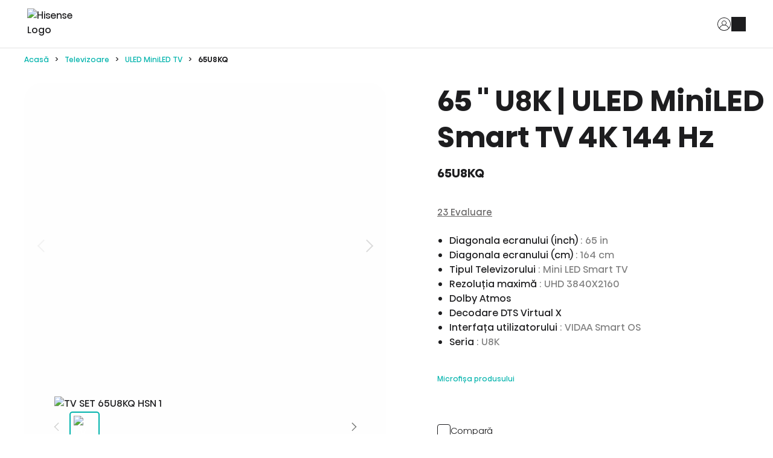

--- FILE ---
content_type: text/html; charset=utf-8
request_url: https://ro.hisense.com/produse/televizoare/uled-tv/tv-set-65u8kq-hsn/p/000000000020012023
body_size: 96821
content:
<!DOCTYPE html><html lang="ro" dir="ltr" data-beasties-container><head>
    <meta charset="utf-8">
    <title>Mini LED Smart TV - 65U8KQ - Hisense</title><link rel="canonical" href="https://ro.hisense.com/produse/televizoare/uled-miniled-tv/TV-SET-65U8KQ-HSN/p/000000000020012023">
    <meta name="description" content="Mini LED Smart TV - Hisense 65U8KQ - Diagonala ecranului (inch): 65 in, Diagonala ecranului (cm): 164 cm, Tipul Televizorului: Mini LED Smart TV, Rezoluția maximă: UHD 3840X2160, Dolby Atmos, Decodare DTS Virtual X, Interfața utilizatorului: VIDAA Smart OS, Seria: U8K">
    <meta property="og:site_name" content="Hisense">
    <meta property="og:title" content="Hisense">
    <meta property="og:type" content="website">
    <meta property="og:description" content="Hisense - Smart Home Appliances and Electronics">
    <meta name="page-name" content="Product Details">

    <base href="/">
    <meta name="viewport" content="width=device-width, initial-scale=1, shrink-to-fit=no">
    <meta name="msapplication-TileColor" content="#ffffff">
    <meta name="theme-color" content="#00b3ac">
    <meta name="color-scheme" content="dark light">
    <meta name="occ-backend-base-url" content="https://api-hisense.cdrwhdl6-hisenseeu2-p1-public.model-t.cc.commerce.ondemand.com">
    
    <link rel="preconnect" href="https://api-hisense.cdrwhdl6-hisenseeu2-p1-public.model-t.cc.commerce.ondemand.com/" crossorigin="anonymous">
    <link rel="preconnect" href="https://hisense.hgecdn.net" crossorigin="anonymous">
    <link rel="preconnect" href="https://static14.gorenje.com" crossorigin="anonymous">
    <link rel="preconnect" href="https://cdns.eu1.gigya.com" crossorigin="anonymous">
    <link rel="preconnect" href="https://www.googletagmanager.com" crossorigin="anonymous">
    
    <link rel="preload" href="/fonts/HisenseSansAlfabet-Regular.woff2" as="font" type="font/woff2" crossorigin>
    <link rel="preload" href="/fonts/HisenseSansAlfabet-Bold.woff2" as="font" type="font/woff2" crossorigin>
    <link rel="preload" href="https://hisense.hgecdn.net/medias/Hisense-logo-green.png?context=[base64]" as="image">

    <link rel="apple-touch-icon" sizes="180x180" href="/favicon/apple-touch-icon.png">
    <link rel="icon" type="image/png" sizes="32x32" href="/favicon/favicon-32x32.png">
    <link rel="icon" type="image/png" sizes="16x16" href="/favicon/favicon-16x16.png">
    <link rel="manifest" href="/favicon/site.webmanifest">
  <style>:root{--fa-style-family-classic: "Font Awesome 6 Free";--fa-font-solid: normal 900 1em/1 "Font Awesome 6 Free"}@font-face{font-family:"Font Awesome 6 Free";font-style:normal;font-weight:900;font-display:block;src:url("./media/fa-solid-900-5ZUYHGA7.woff2") format("woff2"),url("./media/fa-solid-900-PJNKLK6W.ttf") format("truetype")}.fas{font-weight:900}.fas{-moz-osx-font-smoothing:grayscale;-webkit-font-smoothing:antialiased;display:var(--fa-display, inline-block);font-style:normal;font-variant:normal;line-height:1;text-rendering:auto}.fas:before{content:var(--fa)}.fas{font-family:"Font Awesome 6 Free"}.fa-search{--fa: "\f002"}.fa-times{--fa: "\f00d"}.fa-times-circle{--fa: "\f057"}.fa-star{--fa: "\f005"}:root{--cx-spatial-base: .5rem;--cx-spatial-sm: calc(var(--cx-spatial-base) / 2);--cx-spatial-md: calc(2 * var(--cx-spatial-base));--cx-spatial-lg: calc(4 * var(--cx-spatial-base));--cx-spatial-xl: calc(8 * var(--cx-spatial-base))}button:focus{outline:none}.btn{font-size:1.9008rem;text-transform:var(--cx-text-transform);line-height:1;padding:12px 24px;min-height:48px;min-width:48px;border-radius:var(--cx-buttons-border-radius);font-size:var(--cx-font-size, 1.8rem);font-weight:var(--cx-font-weight-bold);line-height:var(--cx-line-height, 1.2222222222)}.btn-primary{background-color:var(--cx-color-primary);border:3px solid var(--cx-color-primary)}.btn-primary:hover{background-color:var(--cx-color-primary-accent);border-color:var(--cx-color-primary-accent)}.btn-primary:disabled{background-color:var(--cx-color-border-focus);border:var(--cx-color-border-focus)}.btn-primary:disabled:hover{border-color:var(--cx-color-border-focus)}.btn-primary:focus{background-color:var(--cx-color-primary);border-color:var(--cx-color-inverse);box-shadow:0 0 0 .2rem var(--cx-color-primary)}.btn-primary:not(:disabled):not(.disabled):active{background-color:var(--cx-color-primary-accent);border-color:var(--cx-color-primary);-webkit-filter:brightness(8.8);filter:brightness(8.8);filter:none}.btn-primary:not(:disabled):not(.disabled):active:focus{box-shadow:0 0 0 .2rem rgba(var(--cx-color-primary),.5)}.btn-secondary{color:var(--cx-color-primary);background-color:var(--cx-color-inverse);border-color:var(--cx-color-primary);border-width:var(--cx-buttons-border-width)}.btn-secondary:hover{background-color:var(--cx-color-inverse);border-color:var(--cx-color-primary-accent);color:var(--cx-color-primary-accent)}.btn-secondary:disabled{background-color:var(--cx-color-inverse);border-color:var(--cx-color-border-focus);color:var(--cx-color-border-focus)}.btn-secondary:disabled:hover{border-color:var(--cx-color-border-focus)}.btn-secondary:focus{box-shadow:0 0 0 .2em var(--cx-color-border-focus);background-color:var(--cx-color-inverse);color:var(--cx-color-primary);border-color:var(--cx-color-primary);outline-color:var(--cx-color-visual-focus)}.btn-secondary:not(:disabled):not(.disabled):active{background-color:var(--cx-color-inverse);border-color:var(--cx-color-primary-accent);color:var(--cx-color-primary-accent)}.btn-secondary:not(:disabled):not(.disabled):active:focus{box-shadow:0 0 0 .2em rgba(var(--cx-color-primary),.5)}.btn-link{font-size:1.8rem;color:var(--cx-color-primary);text-decoration:underline;cursor:pointer;display:inline-block;border-style:none;font-size:var(--cx-font-size, 1.6rem);font-weight:var(--cx-font-weight-semi);line-height:var(--cx-line-height, 1.2222222222)}.btn-link:focus{border-radius:4px}button:focus,.btn:focus{outline-style:solid;outline-color:var(--cx-color-visual-focus);outline-width:var(--cx-visual-focus-width, 2px);outline-offset:2px;transition:none;box-shadow:0 0 0 2px var(--cx-color-inverse)}@media (max-width: 1023.98px){button:focus,.btn:focus{outline-offset:-2px}}button.close:not(:disabled):not(.disabled):focus{opacity:1}input[type=checkbox]{height:22px;width:22px;vertical-align:middle;cursor:pointer;line-height:1.42857;appearance:none;-webkit-appearance:textfield;-moz-appearance:textfield;font-size:inherit;box-sizing:border-box;outline:none;border-style:solid;border-width:1px;position:absolute;margin-top:.3rem;margin-inline-start:-2.25rem}label{display:block}@media (max-width: 1023.98px){:focus:not(main)[type=checkbox]{outline-offset:2px}}input:focus{outline-style:solid;outline-color:var(--cx-color-visual-focus);outline-width:var(--cx-visual-focus-width, 2px);outline-offset:2px;transition:none;box-shadow:0 0 0 2px var(--cx-color-inverse)}@media (max-width: 1023.98px){input:focus{outline-offset:-2px}input:focus[type=checkbox]{outline-offset:2px}}a,a:hover{color:var(--cx-color-primary)}@media (max-width: 767.98px){a{min-height:48px;min-width:48px;display:block}}.cx-action-link{font-size:var(--cx-font-size, 1.6rem);font-weight:var(--cx-font-weight-semi);line-height:var(--cx-line-height, 1.2222222222);text-transform:var(--cx-button-text-transform);text-decoration:underline;cursor:pointer;display:inline-block;color:var(--cx-color-primary)}.cx-action-link:hover{color:var(--cx-color-primary-accent);text-decoration:none}.dropdown-menu{border-radius:0;margin-top:11px}:root{--cx-spinner-size: 40px}.row{display:flex;flex-wrap:wrap;margin-right:-15px;margin-left:-15px}.col{position:relative;width:100%;padding-right:15px;padding-left:15px}.col{flex-basis:0;flex-grow:1;max-width:100%}.btn{display:inline-block;font-weight:"normal";color:#1d1d1f;text-align:center;vertical-align:middle;-webkit-user-select:none;user-select:none;background-color:transparent;border:1px solid transparent;padding:14px .75rem;font-size:1.6rem;line-height:1.5;border-radius:.25rem;transition:color .15s ease-in-out,background-color .15s ease-in-out,border-color .15s ease-in-out,box-shadow .15s ease-in-out}@media (prefers-reduced-motion: reduce){.btn{transition:none}}.btn:hover{color:#1d1d1f;text-decoration:none}.btn:focus{outline:0;box-shadow:0 0 0 .2rem #00b3ac40}.btn:disabled{opacity:.65}.btn:not(:disabled):not(.disabled){cursor:pointer}.btn-primary{color:#fff;background-color:#00b3ac;border-color:#00b3ac}.btn-primary:hover{color:#fff;background-color:#008d87;border-color:#00807b}.btn-primary:focus{color:#fff;background-color:#008d87;border-color:#00807b;box-shadow:0 0 0 .2rem #26beb880}.btn-primary:disabled{color:#fff;background-color:#00b3ac;border-color:#00b3ac}.btn-primary:not(:disabled):not(.disabled):active{color:#fff;background-color:#00807b;border-color:#00736f}.btn-primary:not(:disabled):not(.disabled):active:focus{box-shadow:0 0 0 .2rem #26beb880}.btn-secondary{color:#fff;background-color:#727472;border-color:#727472}.btn-secondary:hover{color:#fff;background-color:#5f615f;border-color:#595a59}.btn-secondary:focus{color:#fff;background-color:#5f615f;border-color:#595a59;box-shadow:0 0 0 .2rem #87898780}.btn-secondary:disabled{color:#fff;background-color:#727472;border-color:#727472}.btn-secondary:not(:disabled):not(.disabled):active{color:#fff;background-color:#595a59;border-color:#525452}.btn-secondary:not(:disabled):not(.disabled):active:focus{box-shadow:0 0 0 .2rem #87898780}.btn-link{font-weight:"normal";color:#00b3ac;text-decoration:none}.btn-link:hover{color:#006762;text-decoration:underline}.btn-link:focus{text-decoration:underline}.btn-link:disabled{color:#6c757d;pointer-events:none}.btn-block{display:block;width:100%}.btn-block+.btn-block{margin-top:.5rem}cx-icon,.cx-icon{align-self:center;line-height:normal}:root{--cx-popover-font-size: .875rem;--cx-popover-background: var(--cx-color-inverse);--cx-popover-min-width: 140px;--cx-popover-max-width: 280px;--cx-popover-border-width: 1px;--cx-popover-border-color: var(--cx-color-light);--cx-popover-border-radius: 5px;--cx-popover-arrow-width: 1rem;--cx-popover-arrow-height: .5rem;--cx-popover-arrow-color: var(--cx-popover-background);--cx-popover-z-index: 10;--cx-popover-box-shadow-color: rgba(0, 0, 0, .1)}:root{--cx-progress-button-radius: 24px;--cx-progress-button-border-width: 3px;--cx-progress-button-animation-time: 1s;--cx-progress-button-primary-color: var(--cx-color-primary);--cx-progress-button-secondary-color: var(--cx-color-inverse)}:root{--cx-spinner-radius: 120px;--cx-spinner-border-width: 15px;--cx-spinner-animation-time: 1s;--cx-spinner-primary-color: var(--cx-color-primary);--cx-spinner-secondary-color: var(--cx-color-light)}html,body{margin:0;padding:0;border:0;width:100%;height:100%;line-height:1.5;font-family:Hisense Sans Alfabet,Arial,Helvetica Neue,Helvetica,sans-serif;scroll-behavior:smooth}main{background-color:var(--cx-color-background);color:var(--cx-color-text)}body{font-size:1.6rem;min-width:32rem}*,*:before,*:after{box-sizing:border-box}button,a{cursor:pointer;text-decoration:none;min-width:initial;min-height:initial}[hidden]{display:none!important}.visually-hidden,.cx-visually-hidden,.sr-only{position:absolute;width:1px;height:1px;padding:0;margin:-1px;overflow:hidden;clip:rect(0,0,0,0);clip-path:inset(0 0 99.9% 99.9%);white-space:nowrap;border:0}[data-track]{opacity:0;transition:opacity .8s ease,transform .8s ease}ul,ul li{list-style:none}cx-storefront main{padding-top:6rem}@media (min-width: 1024px){cx-storefront main{padding-top:8rem}}cx-storefront main cx-page-layout{display:flex;flex-wrap:wrap;flex-direction:row}cx-storefront header,cx-storefront footer{width:100%}cx-page-layout{display:block;width:100vw}cx-page-layout cx-page-slot{display:flex;flex-wrap:wrap;justify-content:center;flex:1 1 100%;min-height:initial;margin-top:initial;transition:margin-top 0s,min-height 0s;transition-delay:.3s}cx-page-layout cx-page-slot>*{flex:1 1 auto}cx-page-layout cx-page-slot app-paragraph{width:100%;flex:0 0 auto}app-paragraph{display:block;margin:auto}app-paragraph div{margin:0 3rem 2rem;font-size:1.8rem;font-weight:300;line-height:170%}@media (min-width: 768px){app-paragraph div{margin:0 5rem 2rem}}cx-skip-link{position:fixed;display:flex;justify-content:center;top:-100%;z-index:101;width:100%;height:100%;background-color:#0000;transition:top 0s .3s ease,background-color .3s ease}cx-skip-link>div{display:contents}cx-skip-link:focus-within{top:0;background-color:#00000080;transition:background-color .3s ease}cx-skip-link button{position:absolute;top:1rem;padding:1.5rem 3rem;font-weight:700;background-color:var(--cx-color-background);border:4px solid var(--cx-color-primary);border-radius:3rem;opacity:0}cx-skip-link button:focus{opacity:1;z-index:112}cx-link a{display:inline;padding:0;margin:0;color:currentColor}cx-media{position:relative;display:block}cx-media img{max-width:100%;max-height:100%;opacity:1;transform:scale(1);transition:all .6s}button:focus-visible,a:focus-visible,input:focus-visible,[tabindex]:focus-visible{outline:2px dotted var(--cx-color-primary);outline-offset:2px;box-shadow:0 0 2px 2px #ffffff80}.row{margin:0}@font-face{font-family:Hisense Sans Alfabet;font-weight:400;font-style:normal;font-display:swap;src:url(/fonts/HisenseSansAlfabet-Regular.woff2) format("woff2"),url(/fonts/HisenseSansAlfabet-Regular.ttf) format("truetype")}@font-face{font-family:Hisense Sans Alfabet;font-weight:700;font-style:normal;font-display:swap;src:url(/fonts/HisenseSansAlfabet-Bold.woff2) format("woff2"),url(/fonts/HisenseSansAlfabet-Bold.ttf) format("truetype")}@font-face{font-family:Hisense Sans Alfabet;font-weight:500;font-style:normal;font-display:fallback;src:url(/fonts/HisenseSansAlfabet-Medium.woff2) format("woff2"),url(/fonts/HisenseSansAlfabet-Medium.ttf) format("truetype")}@font-face{font-family:Hisense Sans Alfabet;font-weight:300;font-style:normal;font-display:fallback;src:url(/fonts/HisenseSansAlfabet-Light.woff2) format("woff2"),url(/fonts/HisenseSansAlfabet-Light.ttf) format("truetype")}button{font-family:Hisense Sans Alfabet,Arial,Helvetica Neue,Helvetica,sans-serif}.btn{font-family:Hisense Sans Alfabet,Arial,Helvetica Neue,Helvetica,sans-serif;color:var(--cx-color-white);border-color:var(--cx-color-primary);font-size:var(--cx-font-size, 1.6rem);font-weight:500;text-transform:none;padding:1rem;height:5rem;max-height:5rem;min-width:5rem;border-radius:.5rem;line-height:var(--cx-line-height, 1.22)}.btn:not(:disabled):not(.disabled):active{background-color:var(--cx-color-primary);border-color:var(--cx-color-primary);-webkit-filter:brightness(.88);filter:brightness(.88)}.btn-primary{color:var(--cx-color-white-on-primary)!important;background-color:var(--cx-color-primary);border-color:var(--cx-color-primary)}.btn-primary:focus-visible{outline:2px dotted var(--cx-color-visual-focus);outline-offset:2px;box-shadow:0 0 2px 2px var(--cx-color-visual-focus-inverted);z-index:1}.btn-primary:focus,.btn-primary:hover{filter:brightness(1.1);background-color:var(--cx-color-primary);border-color:var(--cx-color-border);color:var(--cx-color-white)}.btn-primary:disabled{color:var(--cx-color-text-inverse);background-color:var(--cx-color-primary);border-color:var(--cx-color-primary);filter:brightness(.6)}.btn-primary:not(:disabled):not(.disabled):active{display:flex;justify-content:center;align-items:center;height:100%;color:var(--cx-color-text-inverse);background-color:var(--cx-color-primary);border-color:var(--cx-color-primary);box-shadow:1px 1px 2px rgba(var(--cx-color-primary-rgb),.5);filter:brightness(.9)}.btn-secondary{background-color:var(--cx-color-secondary);border-color:var(--cx-color-secondary)}.btn-secondary:focus,.btn-secondary:hover{background-color:var(--cx-color-secondary);border-color:var(--cx-color-secondary);color:var(--cx-color-white);filter:brightness(1.1)}.btn-secondary:not(:disabled):not(.disabled):active{background-color:var(--cx-color-secondary);border-color:var(--cx-color-secondary);filter:brightness(.9)}.btn-secondary:not(:disabled):not(.disabled):active:focus{box-shadow:1px 1px 2px rgba(var(--cx-color-primary-rgb),.5)}.btn-secondary:disabled{background-color:var(--cx-color-secondary);border-color:var(--cx-color-secondary)}.btn-link{padding:0;font-size:1.5rem;font-weight:400;line-height:1.5;color:var(--cx-color-gray-bottom-links);text-decoration:underline;background-color:transparent;border:none}.btn-hisense{display:inline-block;padding:0 3rem;min-width:15rem;height:5.6rem;line-height:5.6rem;font-size:1.4rem;font-weight:400;text-align:center;white-space:nowrap;border:none;border-radius:3.6rem;color:var(--cx-color-white-on-primary);background:linear-gradient(90deg,#6debe6,#39d5ce 10%,#00aaa6 40%,#067977 60%);background-size:200%;transition:all .6s ease}@media (min-width: 768px){.btn-hisense{height:7.2rem;line-height:7.2rem;font-size:1.6rem}}.btn-hisense:focus-visible{outline:2px dotted var(--cx-color-visual-focus);outline-offset:2px;box-shadow:0 0 2px 2px var(--cx-color-visual-focus-inverted);z-index:1}.btn-hisense:hover{color:var(--cx-color-white-on-primary);text-decoration:none;background-position:0% 0%;background-size:400%}.btn-hisense.btn-hisense-outline{color:var(--cx-color-primary);background-color:var(--cx-color-white);background:none;border:2px solid var(--cx-color-primary)}.btn-hisense.btn-hisense-outline:focus-visible{outline:2px dotted var(--cx-color-visual-focus);outline-offset:2px;box-shadow:0 0 2px 2px var(--cx-color-visual-focus-inverted);z-index:1}.btn-hisense.btn-hisense-outline:hover{color:var(--cx-color-white-on-primary);background-color:var(--cx-color-primary)}cx-scroll-to-top{position:fixed;z-index:100;right:1rem;bottom:1rem;width:4.2rem;height:4.2rem;opacity:0;transform:translateY(100px);pointer-events:none;transition:transform .5s ease-in,opacity .5s ease-in;will-change:transform,opacity}@media (min-width: 1024px){cx-scroll-to-top{right:8rem;bottom:2.4rem;width:7.5rem}}cx-scroll-to-top .cx-scroll-to-top-btn{height:100%;width:100%;background-color:rgba(var(--cx-color-secondary-rgb),.5);background-image:url(/icons/icon-top.svg);background-repeat:no-repeat;background-position:center;background-size:2rem;border:2px solid transparent;border-radius:2rem;text-indent:-999rem;overflow:hidden;cursor:pointer;transition:background-color .3s ease}@media (min-width: 1024px){cx-scroll-to-top .cx-scroll-to-top-btn{background-size:3.2rem}}cx-scroll-to-top .cx-scroll-to-top-btn:hover{background-color:#00b3ac}cx-scroll-to-top .cx-scroll-to-top-btn:is(:focus,:focus-visible){outline:none;border-color:var(--cx-color-primary);box-shadow:0 0 0 2px rgba(var(--cx-color-primary-rgb),.3);background-color:rgba(var(--cx-color-secondary-rgb),.8)}cx-scroll-to-top .cx-scroll-to-top-btn:is(:focus,:focus-visible):hover{background-color:#00b3ac}cx-scroll-to-top .cx-scroll-to-top-btn:focus:not(:focus-visible){border-color:transparent;box-shadow:none;background-color:rgba(var(--cx-color-secondary-rgb),.5)}cx-scroll-to-top .cx-scroll-to-top-btn:focus:not(:focus-visible):hover{background-color:#00b3ac}label{padding-top:2rem}input:autofill,input:-webkit-autofill,input:-internal-autofill-selected{color:var(--cx-color-secondary);background-color:transparent!important;background-image:none}cx-global-message{position:fixed;left:1rem;top:1rem;right:1rem;z-index:100}header{position:fixed;top:0;left:0;z-index:100;transition:all .5s ease-out;font-weight:400;display:block}@media (min-width: 1024px){header:before{content:"";position:absolute;bottom:0;left:0;width:100%;height:10px;height:1px;background-color:var(--cx-color-border);z-index:20}}header:after{content:"";transition:background-color .3s ease-out}header .cx-hamburger{display:block;padding:0}header .cx-hamburger .hamburger-box{height:11px}@media (min-width: 1024px){header .cx-hamburger{display:none}}header .SiteLogo{min-width:9.2rem;width:9.2rem;margin-right:1.5rem;margin-bottom:.5rem}@media (min-width: 1024px){header .SiteLogo{width:initial;margin-right:2.5rem}}@media (min-width: 1440px){header .SiteLogo{margin-right:2.7rem}}header .SiteLogo cx-media{z-index:10}header .SiteLogo cx-media img{display:block;min-width:9.2rem;width:9.2rem;z-index:0}@media (min-width: 1024px){header .SiteLogo cx-media img{width:11.7rem}}header .SiteLogo cx-banner a{z-index:11}header .header{max-width:100%;height:6rem;padding:0 2rem;display:flex;justify-content:space-between;align-items:center;flex-wrap:nowrap;position:relative;color:var(--cx-color-text);background-color:var(--cx-color-background)}@media (min-width: 1024px){header .header{height:8rem;padding:0 min(3.5%,5rem)}header .header .SiteLogo{flex:0 0 auto}}@media (min-width: 1024px){header .navigation .NavigationBar{display:none}}cx-page-slot.HeaderLinks,app-header-links{height:100%;flex:0 0 auto}ul.HeaderLinks{align-self:center;height:100%;display:flex;justify-content:end;align-items:center;margin:0;padding:0 0 0 1rem;gap:1rem}ul.HeaderLinks>li{display:inline-flex;align-items:center;justify-content:center;height:100%}ul.HeaderLinks>li:focus-within .dropdown-menu{pointer-events:auto;opacity:1}@media (min-width: 1024px){ul.HeaderLinks>li.hamburger{display:none}}ul.HeaderLinks>li:hover .dropdown-menu{pointer-events:auto;opacity:1}ul.HeaderLinks>li a{display:block;background-color:var(--cx-color-text);text-decoration:none;transition:color .3s ease-out}ul.HeaderLinks>li a:focus-visible{outline:2px dotted var(--cx-color-visual-focus);outline-offset:2px;box-shadow:0 0 2px 2px var(--cx-color-visual-focus-inverted);z-index:1}ul.HeaderLinks>li a.lnk-user{height:2.4rem;width:2.4rem}ul.HeaderLinks>li a.lnk-user{background-color:transparent;display:flex}ul.HeaderLinks>li a.lnk-user svg path{fill:var(--cx-color-text)}ul.HeaderLinks>li a.lnk-user:hover svg path,ul.HeaderLinks>li a.lnk-user:focus svg path{fill:var(--cx-color-primary)}ul.HeaderLinks .dropdown-menu{pointer-events:none;display:block;opacity:0;cursor:auto;background-color:var(--cx-color-background);position:absolute;margin:.5rem;padding:.2rem;border:1px solid var(--cx-color-border);top:5.4rem;left:0;left:calc(100vw - 28rem);right:1rem;transition:opacity .3s ease-out}@media (min-width: 1024px){ul.HeaderLinks .dropdown-menu{top:7.4rem}}ul.HeaderLinks .dropdown-menu a{color:var(--cx-color-text);background-color:var(--cx-color-background);padding:1.2rem 3rem;width:100%;font-size:1.4rem}ul.HeaderLinks .dropdown-menu a:hover,ul.HeaderLinks .dropdown-menu a:focus{color:var(--cx-color-inverse);background-color:var(--cx-color-primary);text-decoration:none}footer cx-page-layout.footer{background-color:var(--cx-color-background);display:flex;flex-wrap:wrap}@media (max-width: 1023px){footer cx-page-layout.footer{flex-direction:column}}footer cx-page-layout.footer:before{content:"";width:100%;height:1px;background-color:var(--cx-color-border)}footer cx-page-layout.footer>cx-page-slot{flex:1 1 50%}.footer .FooterLogo{padding:6rem 0 4rem 10%;justify-content:flex-start}@media (max-width: 1023px){.footer .FooterLogo{margin:0;padding:3rem 3rem 1rem;flex-direction:column}}.footer .FooterLogo img{width:18.5rem;height:3rem}@media (max-width: 1023px){.footer .FooterLogo img{width:14.6rem;height:2.4rem}}.footer .SocialMedia{padding:5rem 10% 4rem 0;display:flex;justify-content:flex-end}@media (max-width: 1023px){.footer .SocialMedia{padding:2rem 1.5rem;justify-content:flex-start}}.footer .SocialMedia app-footer-social-link{flex:0}.footer .SocialMedia app-footer-social-link img{vertical-align:middle;border-style:none}.footer .SocialMedia a.social-btn{border-radius:50%;background-color:var(--cx-color-background-secondary);margin:1rem 2rem 1rem 1rem;transition:all .4s ease-out;display:block}.footer .SocialMedia a.social-btn:hover{background-color:var(--cx-color-secondary);transition:all .4s ease-out}.footer .SocialMedia a.social-btn:last-of-type{margin-right:0}.footer .SocialMedia a.social-btn .icon{width:5.8rem;height:5.8rem;background-color:var(--cx-color-text)}@media (min-width: 1024px){.footer .SocialMedia a.social-btn .icon{width:4.6rem;height:4.6rem}}.footer .SocialMedia a.social-btn .icon-tiktok{-webkit-mask:url(/icons/icon-tiktok.svg) center no-repeat;mask:url(/icons/icon-tiktok.svg) center no-repeat}.footer .SocialMedia a.social-btn .icon-fb{-webkit-mask:url(/icons/icon-fb.svg) center no-repeat;mask:url(/icons/icon-fb.svg) center no-repeat}.footer .SocialMedia a.social-btn .icon-ig{-webkit-mask:url(/icons/icon-ig.svg) center no-repeat;mask:url(/icons/icon-ig.svg) center no-repeat}.footer .SocialMedia a.social-btn .icon-youtube{-webkit-mask:url(/icons/icon-youtube.svg) center no-repeat;mask:url(/icons/icon-youtube.svg) center no-repeat}app-gg-footer{color:var(--cx-color-text);padding:0}app-gg-footer a{display:block;text-decoration:none}app-gg-footer .footer-links-container{padding:0;margin:0;flex-direction:column;font-size:1.4rem}@media (min-width: 1024px){app-gg-footer .footer-links-container{margin:0 10%;padding:4rem 0 2rem;border-top:1px solid var(--cx-color-border);display:flex;justify-content:space-between}}app-gg-footer .footer-links-container .footer-links app-gg-footer-nav-node{display:block;width:auto}@media (min-width: 1024px){app-gg-footer .footer-links-container .footer-links app-gg-footer-nav-node{width:100%;display:flex;justify-content:space-between}}app-gg-footer .footer-links-container ul.col{padding:0;margin:0;flex-grow:0}@media (min-width: 1024px){app-gg-footer .footer-links-container ul.col:last-of-type{padding-right:0}}app-gg-footer .footer-links-container ul.col li.row{display:block;margin:0;padding-left:1.5rem;border-bottom:1px solid var(--cx-color-border);overflow:hidden;position:relative;transition:max-height .3s ease-out}@media (min-width: 1024px){app-gg-footer .footer-links-container ul.col li.row{margin-bottom:4rem;padding:0;width:max-content;border-bottom:unset;max-height:unset;overflow:unset}}app-gg-footer .footer-links-container ul.col li.row .accordion-toggle{display:block;position:absolute;background:var(--cx-color-background);border:none;width:3rem;height:3rem;top:1.3rem;right:1.2rem;transition:all .4s ease-out}@media (min-width: 1024px){app-gg-footer .footer-links-container ul.col li.row .accordion-toggle{display:none}}app-gg-footer .footer-links-container ul.col li.row .accordion-toggle:before,app-gg-footer .footer-links-container ul.col li.row .accordion-toggle:after{content:"";position:absolute;display:inline-block;background:var(--cx-color-text)}app-gg-footer .footer-links-container ul.col li.row .accordion-toggle:before{top:1.4rem;right:.8rem;width:1.4rem;height:.2rem}app-gg-footer .footer-links-container ul.col li.row .accordion-toggle:after{top:.8rem;right:1.4rem;width:.2rem;height:1.4rem;transition:all .2s ease-out}app-gg-footer .footer-links-container ul.col li.row div.accordion:focus-within>ul>li{max-height:5.7rem;transition:all .6s ease}@media (min-width: 1024px){app-gg-footer .footer-links-container ul.col li.row div.accordion:focus-within>ul>li{max-height:none}}app-gg-footer .footer-links-container ul.col li.row div.accordion{font-size:1.4rem;margin:0}app-gg-footer .footer-links-container ul.col li.row div.accordion h4{font-weight:500;margin-block:0}@media (min-width: 1024px){app-gg-footer .footer-links-container ul.col li.row div.accordion h4{margin-bottom:2rem}}app-gg-footer .footer-links-container ul.col li.row div.accordion h4 a{display:block;padding:1.7rem 1.5rem}@media (min-width: 1024px){app-gg-footer .footer-links-container ul.col li.row div.accordion h4 a{padding:0}}app-gg-footer .footer-links-container ul.col li.row div.accordion>ul{list-style:none;padding:0;margin:0}app-gg-footer .footer-links-container ul.col li.row div.accordion>ul>li{max-height:0;transition:all .6s ease;display:block;margin-inline-start:0;font-weight:300;margin-bottom:0}@media (min-width: 1024px){app-gg-footer .footer-links-container ul.col li.row div.accordion>ul>li{max-height:none;margin-bottom:.5rem}}app-gg-footer .footer-links-container ul.col li.row div.accordion>ul>li a{display:block;padding:0 1.5rem 1rem}@media (min-width: 1024px){app-gg-footer .footer-links-container ul.col li.row div.accordion>ul>li a{padding:0}}app-gg-footer .footer-links-container ul.col li.row div.accordion a{display:block;color:var(--cx-color-text)}app-gg-footer .footer-links-container ul.col li.row div.accordion a:hover{text-decoration:underline}app-gg-footer .bottom-links-container{background-color:var(--cx-color-background-secondary);display:block;padding:2rem 1.5rem;font-size:1.4rem;font-weight:400}@media (min-width: 1024px){app-gg-footer .bottom-links-container{padding:4rem 10%;display:flex;justify-content:space-between;gap:2rem}}@media (min-width: 1200px){app-gg-footer .bottom-links-container{font-size:1.5rem}}app-gg-footer .bottom-links-container a.icon-region{color:var(--cx-color-text);display:inline-block;background:url(/icons/icon-worldwide-green.svg) no-repeat 0 0;background-size:3.3rem auto;min-height:3.3rem;font-size:inherit;padding-top:.5rem;padding-left:5rem;margin-bottom:3.5rem}@media (min-width: 1024px){app-gg-footer .bottom-links-container a.icon-region{background-position:0 1px;background-size:2rem auto;padding:0 0 0 3rem;margin-bottom:0}}app-gg-footer .bottom-links-container ul.bottom-links{display:block;width:auto;list-style:none;padding:0;margin:0}@media (min-width: 1024px){app-gg-footer .bottom-links-container ul.bottom-links{display:flex;flex-wrap:wrap;justify-content:center;gap:1rem 2rem}}app-gg-footer .bottom-links-container ul.bottom-links li{margin-bottom:2rem;font-weight:300;font-size:inherit}@media (min-width: 1024px){app-gg-footer .bottom-links-container ul.bottom-links li{padding:0;margin:0}}app-gg-footer .bottom-links-container ul.bottom-links li a{color:var(--cx-color-gray-bottom-links)}app-gg-footer .bottom-links-container ul.bottom-links li a:hover{text-decoration:underline}app-gg-footer .bottom-links-container .copyright{color:#707070;padding-top:2rem;font-weight:300;font-size:1.4rem}@media (min-width: 1024px){app-gg-footer .bottom-links-container .copyright{white-space:nowrap;padding-top:0;font-weight:400;flex-shrink:0}}@media (min-width: 1200px){app-gg-footer .bottom-links-container .copyright{font-size:1.5rem}}cx-anonymous-consent-open-dialog{display:flex;justify-content:center;margin:0}@media (max-width: 767.98px){cx-anonymous-consent-open-dialog{justify-content:flex-start}}@media (max-width: 1023.98px){cx-anonymous-consent-open-dialog{justify-content:flex-start}}cx-page-layout{display:block;width:100%}cx-page-layout.footer{background-color:var(--cx-background-color, var(--cx-color-dark));color:var(--cx-color, var(--cx-color-inverse))}cx-page-slot{display:block}.close{float:right;font-size:2.4rem;font-weight:"bold";line-height:1;color:#000;text-shadow:0 1px 0 #fff;opacity:.5}.close:hover{color:#000;text-decoration:none}.close:not(:disabled):not(.disabled):hover,.close:not(:disabled):not(.disabled):focus{opacity:.75}button.close{padding:0;background-color:transparent;border:0}cx-page-layout.ProductDetailsPageTemplate{padding:0;margin:0}cx-page-layout.ProductDetailsPageTemplate cx-page-slot.Summary{display:grid;grid-template-columns:100%;margin-bottom:1rem;max-width:min(100vw,144rem);min-height:42rem;padding:0;margin:2rem auto;row-gap:1rem;column-gap:2rem;width:100%;height:auto}@media (min-width: 768px){cx-page-layout.ProductDetailsPageTemplate cx-page-slot.Summary{grid-template-columns:55% 1fr;grid-template-rows:1fr fit-content(8rem) fit-content(8rem);row-gap:0}}cx-page-layout.ProductDetailsPageTemplate cx-page-slot.Section2,cx-page-layout.ProductDetailsPageTemplate cx-page-slot.Section1,cx-page-layout.ProductDetailsPageTemplate cx-page-slot.Section3{width:100%}@media (max-width: 767.98px){body:not(.searchbox-is-active) cx-searchbox input{width:0;padding:0}body:not(.searchbox-is-active) cx-searchbox button.reset{display:none}}cx-searchbox{z-index:100;display:block}cx-searchbox:before{content:"";position:fixed;inset:0;background:#0003;visibility:hidden;opacity:0;transition:all .6s ease-out}cx-searchbox label{display:flex;align-content:stretch;max-width:50%;margin:0;padding:0;background:none}@media (max-width: 1023px){cx-searchbox label{max-width:100%}}cx-searchbox label input{display:none}cx-searchbox label button,cx-searchbox label div.search-icon{color:currentColor;flex-basis:48px;text-align:center;background:none;border:none;padding:6px}cx-searchbox label button{flex-basis:auto}cx-searchbox label button.search{display:block;text-indent:-999rem;padding:0}cx-searchbox label button.search:focus{box-shadow:none}cx-searchbox label button.search:focus cx-icon{background-color:var(--cx-color-primary)}cx-searchbox label button.search cx-icon{display:block;width:2.4rem;height:2.4rem;mask:url(/icons/icon-search.svg) center center no-repeat;background-color:var(--cx-color-text)}cx-searchbox label button.search cx-icon:before{content:none}cx-searchbox label button.search cx-icon:hover{background-color:var(--cx-color-primary)}cx-searchbox label button.reset{display:none}cx-searchbox label button.reset cx-icon:before{font-size:1.4rem}@media (max-width: 767.98px){cx-searchbox label button.reset{position:relative;left:74px;top:52px;z-index:20}}cx-searchbox label div.search-icon{display:none}cx-searchbox .results{display:none;position:fixed;left:25%;width:50%;color:var(--cx-color-text);background:var(--cx-color-background);font-size:1.6rem;font-weight:300}@media (max-width: 767.98px){cx-searchbox .results{top:105px;z-index:10}}@media (max-width: 1023px){cx-searchbox .results{left:0;width:100%}}cx-searchbox .results .products{padding:0;margin:1rem;list-style:none;font-size:1.6rem;font-weight:300}@media (max-width: 767.98px){cx-searchbox .results .products{display:none}}cx-product-reviews{margin:0 auto;padding:2rem;max-width:min(116rem,96vw);flex-basis:100%}@media (min-width: 768px){cx-product-reviews{padding:4rem}}cx-product-reviews h2{margin-bottom:1rem}cx-product-reviews cx-star-rating{padding:0}cx-product-reviews .header{padding:0 0 1rem;margin:0 0 2rem;border-bottom:1px solid var(--cx-color-border);display:flex;flex-wrap:wrap;gap:4rem}cx-product-reviews .header .login-register-container,cx-product-reviews .header .write-review-container{flex:1 auto;width:100%}@media (min-width: 768px){cx-product-reviews .header .login-register-container,cx-product-reviews .header .write-review-container{width:calc(50% - 2rem)}cx-product-reviews .header .login-register-container p,cx-product-reviews .header .write-review-container p{min-height:5rem}}cx-product-reviews .header .login-register-container a{text-align:center;padding:0;color:var(--cx-color-white-on-primary);border-radius:.5rem;font-weight:700;text-decoration:none;margin-top:.5rem;font-size:var(--cx-font-size, 1.6rem);border:none;display:block;line-height:5rem;width:80%}cx-product-reviews .header .write-review-container .button-review-primary{color:var(--cx-color-white-on-primary);width:80%}cx-product-reviews .header .rating-container{flex-basis:100%;width:100%}cx-product-reviews .review{display:flex;flex-direction:column;grid-row-gap:1vw;grid-column-gap:1vw;margin:4vh 0 2vh;gap:1.5rem}cx-product-reviews .review .text{word-break:break-word}cx-product-reviews .review cx-star-rating,cx-product-reviews .review .title,cx-product-reviews .review .text{grid-column:1/span 2}@media (max-width: 1023.98px){cx-product-reviews .review .text{grid-column:1/span 3}}cx-product-reviews .review .name{grid-column:1/span 1}cx-product-reviews .review .text{grid-row:0}cx-product-reviews .review .title{font-weight:700}cx-product-reviews .review .text{margin:.5vh 0}cx-product-reviews .review .name{text-align:start}cx-product-reviews .review-header{display:flex;gap:10px;align-items:baseline;font-weight:700}@media (max-width: 767px){cx-product-reviews .review-header{display:flex;flex-direction:column;gap:2px}}cx-product-reviews .review-header .user-container{display:flex;gap:1rem;font-weight:400}cx-product-reviews .originally-published{margin-top:-1rem;font-weight:700}@media (max-width: 767px){cx-product-reviews .originally-published{margin-top:-.6rem}}cx-product-reviews .review-google-translate-logo-container{display:flex;justify-content:flex-end;align-content:baseline}cx-product-reviews .review-google-translate-logo-container .google-translate-logo{max-height:8rem;max-width:20rem}cx-product-reviews .button-show-hide-container>button{display:block;margin:auto;margin-bottom:2rem;min-width:20rem;max-width:35rem;color:var(--cx-color-white-on-primary)!important}cx-add-to-cart,app-gg-product-details{text-align:center;grid-column:1}@media (min-width: 768px){cx-add-to-cart,app-gg-product-details{grid-column:2;text-align:left}}cx-add-to-cart .btn-hisense,cx-add-to-cart .btn-hisense-outline{min-width:20rem;margin-top:1rem}cx-product-intro{padding:0;grid-row:3}cx-product-intro .rating{display:flex;flex-flow:column wrap;align-items:baseline}@media (max-width: 767px){cx-product-intro .rating{align-items:center}}cx-product-intro .btn{border:none;padding:1rem 0;font-weight:400}@media (min-width: 768px){cx-product-intro{grid-column:2;grid-row:2}}@media (max-width: 767px){cx-product-intro .rating{margin-left:0;justify-content:center}}app-gg-product-details{grid-row:5}@media (min-width: 768px){app-gg-product-details{grid-column:2;grid-row:4}}.google-translate-logo{content:url(/icons/google-translate-logo.webp)}.comparison-bar{position:fixed;display:flex;flex-direction:column;justify-content:center;align-items:stretch;background:var(--cx-color-reverse);border-color:var(--cx-color-secondary);bottom:0;left:0;right:0;z-index:10000000000;text-align:center}@media (min-width: 768px){.comparison-bar{flex-direction:row}}.comparison-bar .compared-products{flex-grow:1;display:flex;overflow:auto;justify-content:start;gap:1rem;margin:1rem;padding:0 0 1rem;border:1px solid var(--cx-color-border);border-width:0 0 1px 0}@media (min-width: 768px){.comparison-bar .compared-products{flex-wrap:nowrap;border-width:0 1px 0 0;padding:0}}.comparison-bar .compare-side{position:relative;margin:0 1rem 1rem}.comparison-bar .compare-side .close{position:absolute;right:0;color:var(--cx-color-text);opacity:.5;font-size:2rem;text-shadow:none;cursor:pointer}.comparison-bar .compare-side .close:hover{opacity:1;color:var(--cx-color-primary)}@media (min-width: 768px){.comparison-bar .compare-side{text-align:start;margin:1rem 1rem 1rem 0}}.comparison-bar .compare-side h2{font-size:1.6rem;color:var(--cx-color-primary)}.comparison-bar .compare-side p{font-size:1.3rem;margin-bottom:1rem}.comparison-bar .compare-side cx-generic-link a{line-height:4rem;height:4rem}.product-compare{color:var(--cx-color-black);margin-top:1rem;display:flex;gap:1rem;justify-content:center}.product-compare.start{color:var(--cx-color-text)}@media (min-width: 768px){.product-compare.start{justify-content:start}}.product-compare input[type=checkbox]{-webkit-appearance:none;appearance:none;position:relative;margin:0;border:1px solid var(--cx-color-text);border-radius:4px;transition:all .6s ease}.product-compare input[type=checkbox]:after{content:"";position:absolute;transform:scale(0);transition:.2s transform ease-in-out;background-position:center center;background-repeat:no-repeat;background-size:100%;width:2rem;height:2rem;background-image:url(/icons/check-white.svg)}.product-compare input[type=checkbox]:checked{background:var(--cx-color-primary);border-color:var(--cx-color-primary)}.product-compare input[type=checkbox]:checked:after{transform:scale(.8)}.product-compare label{padding:0;margin:0;font-weight:300;font-size:1.5rem;cursor:pointer;-webkit-user-select:none;user-select:none;transition:all .6s ease}.product-compare label:hover{color:var(--cx-color-primary)}.product-downloads{background-color:var(--cx-color-background-secondary);padding:2rem;margin-top:1rem;border-top:1px solid rgba(0,0,0,.1)}.product-downloads:last-child{padding-bottom:2rem}@media (min-width: 768px){.product-downloads{padding-top:3rem}.product-downloads:last-child{padding-bottom:4rem}}.product-downloads-wrapper{margin:0 auto;padding:0;max-width:116rem}@media (min-width: 1024px){.product-downloads-wrapper{padding:0 4rem}}.product-downloads-wrapper h2{font-size:3rem;font-weight:700;text-transform:uppercase;text-align:center;margin-bottom:2rem;word-break:break-word}@media (min-width: 768px){.product-downloads-wrapper h2{font-size:4rem}}.product-downloads-wrapper p{flex-grow:1;margin:0}.product-downloads-wrapper .items{display:flex;flex-wrap:wrap;justify-content:center;align-items:stretch;gap:1rem}.product-downloads-wrapper .items cx-generic-link.item{width:100%}@media (min-width: 1024px){.product-downloads-wrapper .items cx-generic-link.item{width:calc(50% - 1rem)}}.product-downloads-wrapper .items a.item{display:flex;align-items:flex-start;padding:2rem;background-color:var(--cx-color-background);border-radius:3rem;color:var(--cx-color-text)}.product-downloads-wrapper .items a.item p{word-break:break-word;hyphens:auto}.product-downloads-wrapper .items a.item:hover{text-decoration:none;color:var(--cx-color-primary)}.product-downloads-wrapper .items a.item .icon{flex:0 0 5rem;background:transparent url(/icons/icon-terms.svg) no-repeat center center;min-height:5rem}.product-downloads-wrapper .items a.item .text{display:flex;flex-direction:column;flex-grow:1;margin:0;padding:0}.product-downloads-wrapper .items a.item .text p{font-size:2rem;margin:0}.product-downloads-wrapper .items a.item .text small{font-size:1.2rem}cx-page-slot>app-gg-product-specs{flex-basis:100%}cx-page-slot>app-gg-product-specs .product-specs{background:var(--cx-color-background-inverse);color:var(--cx-color-inverse)}cx-page-slot>app-gg-product-specs .product-specs-wrapper{margin:0 auto;padding:0;max-width:116rem}@media (min-width: 768px){cx-page-slot>app-gg-product-specs .product-specs-wrapper{padding:3rem}}cx-page-slot>app-gg-product-specs .product-specs-wrapper .header{margin:2rem;padding:4rem 0 3rem;border-bottom:1px solid var(--cx-color-border-inverese);color:var(--cx-color-text-secondary);text-align:center}cx-page-slot>app-gg-product-specs .product-specs-wrapper .header .section-title{font-size:1.6rem;line-height:3;color:var(--cx-color-secondary)}@media (min-width: 768px){cx-page-slot>app-gg-product-specs .product-specs-wrapper .header .section-title{font-size:2rem;line-height:1.2}}cx-page-slot>app-gg-product-specs .product-specs-wrapper .header .title{font-weight:700;font-size:2.4rem;line-height:1.3;text-transform:uppercase;font-size:2.8rem}@media (min-width: 1024px){cx-page-slot>app-gg-product-specs .product-specs-wrapper .header .title{font-size:calc(2.8rem + 12 * (100vw - 1024px) / 416)}}@media (min-width: 1440px){cx-page-slot>app-gg-product-specs .product-specs-wrapper .header .title{font-size:4rem}}cx-page-slot>app-gg-product-specs .product-specs-wrapper .specs{font-size:1.6rem;line-height:1.3;font-weight:300}@media (min-width: 768px){cx-page-slot>app-gg-product-specs .product-specs-wrapper .specs{font-size:1.8rem}}cx-page-slot>app-gg-product-specs .product-specs-wrapper .specs .spec-container{display:flex;flex-wrap:wrap;flex-direction:column;max-height:6rem;overflow:hidden;padding-right:3rem;transition:all .6s ease-out}cx-page-slot>app-gg-product-specs .product-specs-wrapper .specs .spec-container.show{max-height:999rem;transition:all 1.2s ease-in}@media (min-width: 1024px){cx-page-slot>app-gg-product-specs .product-specs-wrapper .specs .spec-container{flex-direction:row;padding-right:0}}cx-page-slot>app-gg-product-specs .product-specs-wrapper .specs .spec-container .group-title{position:relative;width:100%;margin:2rem;padding:0;border:none;background:none;color:var(--cx-color-primary);cursor:pointer;font:inherit;text-align:left}@media (min-width: 1024px){cx-page-slot>app-gg-product-specs .product-specs-wrapper .specs .spec-container .group-title{max-width:100%}}cx-page-slot>app-gg-product-specs .product-specs-wrapper .specs .spec-container .group-title:after{content:"";position:absolute;display:block;top:.8rem;right:1rem;width:1rem;height:1rem;border-top:2px solid var(--cx-color-primary);border-left:2px solid var(--cx-color-primary);transform:rotate(45deg);transition:all .5s}cx-page-slot>app-gg-product-specs .product-specs-wrapper .specs .spec-container.show .group-title:after{top:.2rem;transform:rotate(225deg)}cx-page-slot>app-gg-product-specs .product-specs-wrapper .specs .spec-container .spec{display:flex;width:100%;margin-bottom:2rem;padding:1rem 0 0 2rem}@media (min-width: 1024px){cx-page-slot>app-gg-product-specs .product-specs-wrapper .specs .spec-container .spec{max-width:50%}}cx-page-slot>app-gg-product-specs .product-specs-wrapper .specs .spec-container .spec .title{flex:0 0 40%;font-weight:500;padding-right:1rem}cx-page-slot>app-gg-product-specs .product-specs-wrapper .specs .spec-container .spec .desc{flex:0 0 60%;display:flex;flex-wrap:wrap;justify-content:flex-start}cx-page-slot>app-gg-product-specs .product-specs-wrapper .specs .spec-container .spec .desc .val{padding-right:1rem;overflow-wrap:anywhere}cx-page-slot>app-gg-product-specs .product-specs-wrapper .specs .spec-container .spec .desc .val:after{content:","}cx-page-slot>app-gg-product-specs .product-specs-wrapper .specs .spec-container .spec .desc .val:last-of-type:after{content:""}cx-page-slot>app-gg-product-specs .product-specs-wrapper .footer{margin:0 2rem;border-top:1px solid var(--cx-color-border-inverese);filter:invert(10%);padding:3rem 0 8rem;font-size:1.2rem;line-height:1.2;font-weight:300;color:#909090}cx-product-summary{grid-column:1;grid-row:2;text-align:center}@media (min-width: 768px){cx-product-summary{grid-column:2;grid-row:1;text-align:left}}cx-product-summary h1{font-weight:700;text-transform:none;line-height:4rem;word-break:break-word;margin:0;font-size:3rem}@media (min-width: 480px){cx-product-summary h1{font-size:calc(3rem + 22 * (100vw - 480px) / 960)}}@media (min-width: 1440px){cx-product-summary h1{font-size:5.2rem}}@media (min-width: 767px){cx-product-summary h1{line-height:6rem;padding-right:1rem}}cx-product-summary h1 span{text-transform:none;display:block;font-size:2rem;font-weight:700;margin-bottom:1rem}cx-product-summary .description{margin-top:1rem;padding-left:2rem}cx-product-summary .description span{color:var(--cx-color-text-secondary)}cx-product-summary .description li{list-style-position:inside;list-style-type:disc}@media (min-width: 786px){cx-product-summary .description li{list-style-position:outside}}cx-product-summary .badges{justify-content:center}cx-product-summary .badges a img{max-height:6rem}@media (min-width: 768px){cx-product-summary .badges{justify-content:start}}cx-product-images{grid-column:1;grid-row:1}@media (min-width: 768px){cx-product-images{grid-row:span 4}}cx-product-images .product-images{display:flex;flex-direction:column;flex-wrap:wrap;background-color:var(--cx-color-white)}@media (min-width: 768px){cx-product-images .product-images{margin-left:2rem;border-radius:2rem}}@media (min-width: 1024px){cx-product-images .product-images{margin-left:4rem;max-width:60rem;border-radius:3rem}}cx-product-images .product-images .btn-close-fullscreen{display:none}cx-product-images button.previous,cx-product-images button.next{background:transparent;border:none}cx-product-images button.previous:hover,cx-product-images button.next:hover{transform:translateY(-50%)}cx-product-images button.previous:hover:before,cx-product-images button.next:hover:before{border-color:var(--cx-color-primary)}cx-product-images .images{min-height:30rem;width:100%}cx-product-images .images .carousel-panel{width:100%;height:100%}cx-product-images .images .slide{padding:2rem 5rem}cx-product-images .images .slide .item{position:relative;height:100%}cx-product-images .images .slide cx-media{cursor:zoom-in;padding-top:100%;display:block}cx-product-images .images .slide cx-media.image360{position:absolute;inset:0}cx-product-images .images .slide cx-media.hidden{opacity:0}cx-product-images .images .slide img{position:absolute;inset:0;width:100%;height:100%;object-fit:contain}cx-product-images .images .slide:not(.active) img{opacity:0;transform:scale(1.1);transition:none}cx-product-images .images .slide.active img{opacity:1;transform:scale(1);transition:all .6s ease-in}cx-product-images .images .images360-container{display:block;padding-top:100%}cx-product-images .images .images360-controls{position:absolute;bottom:0;left:50%;transform:translate(-50%)}cx-product-images .images .images360-controls button{border:none;background:#f5f5f5;position:relative;margin:.2rem;border-radius:.5rem}cx-product-images .images .images360-controls button:active{top:1px;left:1px}cx-product-images .images .images360-controls button img{all:initial;height:3rem}cx-product-images .images button.previous{left:.5rem}cx-product-images .images button.next{right:.5rem}@media (max-width: 767px){cx-product-images .images button.previous,cx-product-images .images button.next{display:initial}}cx-product-images .thumbnails{width:100%;margin:0 auto 1rem;-webkit-user-select:none;user-select:none}@media (min-width: 768px){cx-product-images .thumbnails{width:90%}}cx-product-images .thumbnails .slide{padding:0 4rem}cx-product-images .thumbnails .slide .item.selected a{border:2px solid var(--cx-color-primary)}cx-product-images .thumbnails .slide a{margin:.5rem;padding:.5rem;height:5rem;width:5rem;display:flex;align-items:center;justify-content:center;border-radius:5px;border:1px solid var(--cx-color-light-gray);background-color:var(--cx-color-white);color:#fff}cx-product-images .thumbnails .slide a cx-media{display:flex;width:100%;height:100%}cx-product-images .thumbnails .slide a cx-media img{width:100%;height:100%;object-fit:contain}cx-product-images .thumbnails .images-360-view{position:relative}cx-product-images .thumbnails .images-360-view:after{content:"";position:absolute;display:block;inset:0;background-color:var(--cx-color-white)}cx-product-images .thumbnails button.previous,cx-product-images .thumbnails button.next{transform:translateY(-50%) scale(.66)}cx-product-images .thumbnails button.previous:hover,cx-product-images .thumbnails button.next:hover{transform:translateY(-50%) scale(.66)}cx-product-images .thumbnails button.previous:before,cx-product-images .thumbnails button.next:before{border-color:var(--cx-color-secondary)}@media (max-width: 767px){cx-product-images .thumbnails button.previous,cx-product-images .thumbnails button.next{display:initial}}cx-product-images .thumbnails button.previous{left:0}cx-product-images .thumbnails button.next{right:0}cx-product-images .qr-button-container{display:flex;justify-content:center;margin:3rem}app-gg-product-feature{width:100%;contain:layout}app-gg-product-feature p{margin:0}app-gg-product-feature h2{font-size:2.4rem;font-weight:700;line-height:110%;text-align:center;margin:0 0 2rem}@media (min-width: 768px){app-gg-product-feature h2{font-size:3.2rem}}app-gg-product-feature h3,app-gg-product-feature h4{margin:2rem 0 0}app-gg-product-feature .content{width:100%;margin:0 auto;display:flex;flex-direction:column}app-gg-product-feature .feature{display:flex;flex-direction:column;align-items:center;color:var(--cx-color-text)}app-gg-product-feature .feature .icon{width:7rem;height:7rem;display:flex;align-items:center;justify-content:center;flex-shrink:0;margin-bottom:.5rem}app-gg-product-feature .feature .icon img{max-width:100%;max-height:100%;object-fit:contain;display:block;background:var(--cx-color-white);padding:1rem;border-radius:2rem}app-gg-product-feature .feature .text{font-weight:300;text-align:center}app-gg-product-feature .feature .text h3{font-weight:400;margin:.6rem 0;word-break:break-word;hyphens:auto;line-height:1.2}app-gg-product-feature .feature .text p{margin:.6rem 0;line-height:1.4}app-gg-product-feature .feature .title{text-transform:uppercase;word-break:break-word;font-size:2.8rem}@media (min-width: 768px){app-gg-product-feature .feature .title{font-size:calc(2.8rem + 12 * (100vw - 768px) / 672)}}@media (min-width: 1440px){app-gg-product-feature .feature .title{font-size:4rem}}app-gg-product-feature .feature .subtitle{font-size:2.4rem}@media (min-width: 768px){app-gg-product-feature .feature .subtitle{font-size:calc(2.4rem + 8 * (100vw - 768px) / 672)}}@media (min-width: 1440px){app-gg-product-feature .feature .subtitle{font-size:3.2rem}}app-gg-product-feature .feature .desc{margin:2rem 0 0;font-size:1.8rem}@media (min-width: 768px){app-gg-product-feature .feature .desc{font-size:calc(1.8rem + 4 * (100vw - 768px) / 672)}}@media (min-width: 1440px){app-gg-product-feature .feature .desc{font-size:2.2rem}}app-gg-product-feature .feature.hidden{display:none}app-gg-product-feature .keyvisual{width:100%}app-gg-product-feature .keyvisual .visual-wrapper{position:relative;overflow:hidden}app-gg-product-feature .keyvisual .visual-wrapper img{object-fit:cover;width:100%;display:block;transform:scale(1);transition:all .3s}app-gg-product-feature .more{text-align:center;display:block}app-gg-product-feature .more .btn-hisense{line-height:initial;font-size:1.6rem}.top-features{padding:3rem 1rem;background-color:var(--cx-color-background-secondary)}@media (min-width: 768px){.top-features{padding:5rem 2rem}}@media (min-width: 1024px){.top-features{padding:7rem 2rem}}.top-features .feature{position:relative;padding:2rem;justify-content:center;font-size:1.2rem;color:var(--cx-color-black);min-height:16rem}@media (min-width: 768px){.top-features .feature{padding:3rem}}.top-features .feature:before{content:"";position:absolute;inset:0;z-index:-1;border-radius:2rem;background-color:var(--cx-color-white)}.top-features .feature .text h3{text-transform:uppercase;font-size:1.8rem}.top-features .feature:nth-child(-n+2){gap:2rem}@media (min-width: 768px){.top-features .feature:nth-child(-n+2){gap:4rem}}.top-features .feature:nth-child(n+3) .text h3{font-size:1.2rem;text-transform:none}.top-features .feature:nth-child(n+3) .text p{display:none}.top-features .content{max-width:38rem;display:grid;grid-gap:1rem;grid-template-columns:repeat(auto-fit,minmax(11rem,22rem));grid-gap:max(1rem,2vw)}@media (min-width: 1024px){.top-features .content{grid-gap:2rem}}.top-features .content.four .feature:nth-child(1){grid-column:1;grid-row:1/span 2}.top-features .content.four .feature:nth-child(2){grid-column:1/span 2;grid-row:3;flex-direction:row}.top-features .content.four .feature:nth-child(2) .text{text-align:left}.top-features .content.four .feature:nth-child(3){grid-column:2;grid-row:1}.top-features .content.four .feature:nth-child(4){grid-column:2;grid-row:2}@media (min-width: 768px){.top-features .content.four{max-width:70rem}.top-features .content.four .feature:nth-child(1){grid-column:1;grid-row:1/span 2}.top-features .content.four .feature:nth-child(2){grid-column:2/span 2;grid-row:1}.top-features .content.four .feature:nth-child(3){grid-column:2;grid-row:2}.top-features .content.four .feature:nth-child(4){grid-column:3;grid-row:2}}.feature-keyvisual{padding:2rem 0}@media (min-width: 768px){.feature-keyvisual{padding:4rem 0}}.feature-keyvisual .feature:nth-child(2n){background-color:var(--cx-color-background-secondary)}.feature-keyvisual .feature .keyvisual .visual-wrapper img{max-height:42rem}@media (min-width: 768px){.feature-keyvisual .feature .keyvisual .visual-wrapper img{max-height:50vw}}.feature-keyvisual .content{padding:3rem;max-width:144rem}@media (min-width: 768px){.feature-keyvisual .content{padding:4rem}}.feature-list-leftright{padding:3rem}.feature-list-leftright .feature{flex-direction:column-reverse;margin-bottom:7rem}.feature-list-leftright .feature .content{flex:1;padding:2rem;justify-content:center;border-radius:0 0 3rem 3rem;background:var(--cx-color-background-secondary)}@media (min-width: 1024px){.feature-list-leftright .feature .content{padding:0 5%}}.feature-list-leftright .feature .content .title{font-size:2.8rem}@media (min-width: 768px){.feature-list-leftright .feature .content .title{font-size:calc(2.8rem + 12 * (100vw - 768px) / 832)}}@media (min-width: 1600px){.feature-list-leftright .feature .content .title{font-size:4rem}}.feature-list-leftright .feature .content .subtitle{font-size:2.4rem}@media (min-width: 768px){.feature-list-leftright .feature .content .subtitle{font-size:calc(2.4rem + 8 * (100vw - 768px) / 832)}}@media (min-width: 1600px){.feature-list-leftright .feature .content .subtitle{font-size:3.2rem}}.feature-list-leftright .feature .content .desc{font-size:1.8rem}@media (min-width: 768px){.feature-list-leftright .feature .content .desc{font-size:calc(1.8rem + 4 * (100vw - 768px) / 832)}}@media (min-width: 1600px){.feature-list-leftright .feature .content .desc{font-size:2.2rem}}.feature-list-leftright .feature .keyvisual{flex:1}.feature-list-leftright .feature .keyvisual .visual-wrapper{border-radius:3rem 3rem 0 0;overflow:hidden;position:relative;font-size:0}.feature-list-leftright .feature .keyvisual .visual-wrapper img{max-height:42rem;position:relative}@media (min-width: 768px) and (max-width: 1023px){.feature-list-leftright .feature{flex-direction:row-reverse}.feature-list-leftright .feature .content{flex:50%;border-radius:0;background:none}.feature-list-leftright .feature .keyvisual{flex:50%;margin:0 2rem 0 0}.feature-list-leftright .feature .keyvisual .visual-wrapper{border-radius:0 3rem 3rem 0}.feature-list-leftright .feature .keyvisual .visual-wrapper:has(img){width:fit-content}.feature-list-leftright .feature .keyvisual .visual-wrapper:before{content:"";pointer-events:none;position:absolute;left:0;width:50%;height:100%;z-index:1;background:linear-gradient(to left,rgba(0,0,0,0),var(--cx-color-background))}.feature-list-leftright .feature:nth-of-type(2n){flex-direction:row}.feature-list-leftright .feature:nth-of-type(2n) .keyvisual{margin:0 0 0 2rem}.feature-list-leftright .feature:nth-of-type(2n) .keyvisual .visual-wrapper{border-radius:3rem 0 0 3rem}.feature-list-leftright .feature:nth-of-type(2n) .keyvisual .visual-wrapper:before{left:50%;background:linear-gradient(to right,rgba(0,0,0,0),var(--cx-color-background))}}@media (min-width: 1024px){.feature-list-leftright .feature{flex-direction:row-reverse}.feature-list-leftright .feature .content{flex:50%;background:none}.feature-list-leftright .feature .keyvisual{flex:50%;margin:0 2rem}.feature-list-leftright .feature .keyvisual .visual-wrapper{border-radius:3rem}.feature-list-leftright .feature .keyvisual .visual-wrapper:has(img){width:fit-content}.feature-list-leftright .feature .keyvisual .visual-wrapper img{max-height:38rem}.feature-list-leftright .feature .keyvisual .visual-wrapper img:hover{transform:scale(1.1)}.feature-list-leftright .feature:nth-of-type(2n){flex-direction:row}}cx-star-rating{padding:15px 0}cx-star-rating:not([disabled=true]){cursor:pointer}cx-star-rating .star{font-size:20px;margin:0 2.5px}cx-star-rating .star:nth-child(1){background:linear-gradient(calc(var(--star-rating-dir, 1) * 90deg),var(--cx-color-primary) 0%,var(--cx-color-primary) calc((var(--star-fill, 0) - 1 + 1) * 100%),var(--cx-color-light) calc((var(--star-fill, 0) - 1 + 1) * 100%));background-clip:text;-webkit-background-clip:text;-webkit-text-fill-color:transparent}cx-star-rating .star:nth-child(2){background:linear-gradient(calc(var(--star-rating-dir, 1) * 90deg),var(--cx-color-primary) 0%,var(--cx-color-primary) calc((var(--star-fill, 0) - 2 + 1) * 100%),var(--cx-color-light) calc((var(--star-fill, 0) - 2 + 1) * 100%));background-clip:text;-webkit-background-clip:text;-webkit-text-fill-color:transparent}cx-star-rating .star:nth-child(3){background:linear-gradient(calc(var(--star-rating-dir, 1) * 90deg),var(--cx-color-primary) 0%,var(--cx-color-primary) calc((var(--star-fill, 0) - 3 + 1) * 100%),var(--cx-color-light) calc((var(--star-fill, 0) - 3 + 1) * 100%));background-clip:text;-webkit-background-clip:text;-webkit-text-fill-color:transparent}cx-star-rating .star:nth-child(4){background:linear-gradient(calc(var(--star-rating-dir, 1) * 90deg),var(--cx-color-primary) 0%,var(--cx-color-primary) calc((var(--star-fill, 0) - 4 + 1) * 100%),var(--cx-color-light) calc((var(--star-fill, 0) - 4 + 1) * 100%));background-clip:text;-webkit-background-clip:text;-webkit-text-fill-color:transparent}cx-star-rating .star:nth-child(5){background:linear-gradient(calc(var(--star-rating-dir, 1) * 90deg),var(--cx-color-primary) 0%,var(--cx-color-primary) calc((var(--star-fill, 0) - 5 + 1) * 100%),var(--cx-color-light) calc((var(--star-fill, 0) - 5 + 1) * 100%));background-clip:text;-webkit-background-clip:text;-webkit-text-fill-color:transparent}app-product-bundles{max-height:fit-content}app-product-bundles .product-bundles{margin:0 4rem}.hamburger,.cx-hamburger{padding:0;display:inline-block;cursor:pointer;transition-property:opacity,filter;transition-duration:.15s;transition-timing-function:linear;font:inherit;color:inherit;text-transform:none;background-color:transparent;border:0;margin:0;overflow:visible}.hamburger:hover,.cx-hamburger:hover{opacity:1}.hamburger-box{width:2.5rem;height:17px;display:inline-block;position:relative}.hamburger-inner{display:block;top:50%;margin-top:-.5px}.hamburger-inner,.hamburger-inner:before,.hamburger-inner:after{width:2.5rem;height:1px;background-color:#1d1d1f;border-radius:0;position:absolute;transition-property:transform;transition-duration:.15s;transition-timing-function:ease}.hamburger-inner:before,.hamburger-inner:after{content:"";display:block}.hamburger-inner:before{top:-8px}.hamburger-inner:after{bottom:-8px}.cx-hamburger .hamburger-inner{transition-duration:75ms;transition-timing-function:cubic-bezier(.55,.055,.675,.19)}.cx-hamburger .hamburger-inner:before{transition:top 75ms .12s ease,opacity 75ms ease}.cx-hamburger .hamburger-inner:after{transition:bottom 75ms .12s ease,transform 75ms cubic-bezier(.55,.055,.675,.19)}.hamburger-inner,.hamburger-inner:before,.hamburger-inner:after{background-color:var(--cx-color-text)}.cx-hamburger:hover .hamburger-inner,.cx-hamburger:hover .hamburger-inner:before,.cx-hamburger:hover .hamburger-inner:after,.cx-hamburger:focus .hamburger-inner,.cx-hamburger:focus .hamburger-inner:before,.cx-hamburger:focus .hamburger-inner:after{background-color:var(--cx-color-primary)}.hamburger,.cx-hamburger{padding:0;z-index:20}@media (min-width: 1024px){.hamburger,.cx-hamburger{padding-left:0;padding-right:0}}cx-page-layout cx-page-slot>app-gg-cookie-consent-management-banner,cx-page-layout cx-page-slot>app-gg-cookie-consent-user-management-banner{flex:1 0 100%;z-index:10000000001}.feature-list-leftright{margin:0 auto;max-width:100vw;padding:3rem}@media (min-width: 1024px){.feature-list-leftright{padding:5%}}cx-breadcrumb{display:flex;flex-wrap:wrap;flex-direction:row;padding:1rem 1rem 1rem 2rem}@media (min-width: 1024px){cx-breadcrumb{padding:1rem 2rem 1rem 4rem}}cx-breadcrumb a{padding-right:1rem;display:inline}cx-breadcrumb ol{display:flex;flex-wrap:wrap;list-style-type:none;margin:0;padding:0}cx-breadcrumb li{align-self:center;font-size:1rem;line-height:1.5rem;margin:0}cx-breadcrumb li:before{content:">";padding-right:1rem;font-weight:400}cx-breadcrumb li:first-child{padding-left:0}cx-breadcrumb li:first-child:before{content:none}cx-breadcrumb span{display:inline;font-size:1rem;line-height:1.5rem;font-weight:500}@media (min-width: 480px){cx-breadcrumb li,cx-breadcrumb span{font-size:1.25rem;line-height:1.75rem}}cx-banner{position:relative}cx-banner a{display:block;z-index:1;width:100%;height:100%;top:0;left:0;position:absolute}cx-banner cx-generic-link{display:block}cx-banner img{width:100%;margin:var(--cx-margin)}app-gg-grid-item{display:flex;flex-direction:column;flex:1}@media (min-width: 1024px){app-gg-grid-item{flex:0 1 auto;width:16rem}}app-gg-grid-item>cx-generic-link{display:flex;flex:1;flex-direction:column;text-decoration:none;-webkit-user-select:none;user-select:none;color:var(--cx-color-text);background-color:var(--cx-color-background);box-shadow:0 0 0 1px var(--cx-color-border);border-radius:.5rem;outline:none;margin:.5rem;transition:all .3s ease-out}@media (max-width: 1023px){app-gg-grid-item>cx-generic-link{margin:.5rem auto;width:calc(100% - 1rem);max-width:calc(100% - 1rem);flex-direction:column;flex:1 1 auto}}app-gg-grid-item a{padding:1rem;color:inherit;text-align:center;display:flex;flex-direction:column;transition:all .3s ease-out;flex:1}@media (hover: hover) and (pointer: fine){app-gg-grid-item a:hover{color:var(--cx-color-inverse);background-color:var(--cx-color-primary)}}app-gg-grid-item a:before{display:none}app-gg-grid-item a .thumbnail{flex:1 1 100%;display:flex;justify-content:center;align-items:center}@media (max-width: 1023px){app-gg-grid-item a .thumbnail{flex:0 1 auto}}app-gg-grid-item a .thumbnail .img{width:100%}@media (max-width: 1023px){app-gg-grid-item a .thumbnail .img{height:100%;justify-content:center}}app-gg-grid-item a .thumbnail img{display:block;max-height:100%;margin:auto}@media (max-width: 1023px){app-gg-grid-item a .thumbnail img{max-height:none}}app-gg-grid-item a .title{font-size:1.2rem;line-height:1.2;height:4.5rem;max-height:4.5rem}@media (max-width: 1023px){app-gg-grid-item a .title{font-size:1.4rem;height:auto;max-height:none;margin-top:1rem}}.NavigationBar{position:fixed;width:calc(100vw - 6rem);height:100vh;top:0;right:0;padding:6rem 1.4rem 0 0;display:flex;flex-direction:column;flex-wrap:nowrap;justify-content:flex-start;gap:3.5rem;background-color:var(--cx-color-background);z-index:15;transform:translate(100%);transition:transform .3s ease-out}@media (min-width: 1024px){.NavigationBar{position:initial;padding:0;height:auto;width:auto;gap:0;flex-direction:row;justify-content:space-between;align-items:center;transform:none;transition:none}}.NavigationBar app-navigation{flex:0}@media (min-width: 1024px){.NavigationBar app-navigation{display:inline-block;flex:1 1 auto}}.NavigationBar app-navigation .nav-menu{width:100%;z-index:1}.NavigationBar app-navigation .nav-menu a:focus-visible,.NavigationBar app-navigation .nav-menu button:focus-visible{outline:2px dotted var(--cx-color-visual-focus);outline-offset:2px;box-shadow:0 0 2px 2px var(--cx-color-visual-focus-inverted);z-index:1}.NavigationBar app-navigation .nav-menu__list{display:flex;flex-direction:column;width:100%;align-items:initial;padding-left:0;margin:16px 0 0;gap:.1rem}@media (min-width: 1024px){.NavigationBar app-navigation .nav-menu__list{display:inline-flex;flex-direction:row;align-items:center;height:100%;margin-top:0;padding:16px 0}}@media (min-width: 1024px){app-navigation:nth-of-type(2) .nav-menu__list{justify-content:end}}.NavigationBar app-navigation .nav-menu__item{display:flex;align-items:center;justify-content:space-between}@media (min-width: 1024px){.NavigationBar app-navigation .nav-menu__item{text-align:center;padding:0;height:100%}}.NavigationBar app-navigation .nav-menu__item--grow{flex-grow:1}@media (min-width: 1024px){.NavigationBar app-navigation .nav-menu__item--grow{flex-grow:0}}.NavigationBar app-navigation .nav-menu__item-wrapper{display:flex;flex-direction:row;justify-content:center;align-items:center;pointer-events:auto;padding-right:.6vw;gap:4px}.NavigationBar app-navigation .nav-menu__item-title{font-size:1.6rem;display:block;padding:1.2rem 0 1.2rem 3.6rem;color:var(--cx-color-text);background-color:transparent;border:none;flex-grow:1}@media (min-width: 1024px){.NavigationBar app-navigation .nav-menu__item-title{font-size:1.2rem;padding:0;margin-left:0;position:relative;transition:color .3s ease-out}}@media (min-width: 1024px) and (min-width: 1024px){.NavigationBar app-navigation .nav-menu__item-title{font-size:calc(1.2rem + 4 * (100vw - 1024px) / 576)}}@media (min-width: 1024px) and (min-width: 1600px){.NavigationBar app-navigation .nav-menu__item-title{font-size:1.6rem}}@media (min-width: 1024px){.NavigationBar app-navigation .nav-menu__item-title:before{content:"";position:absolute;bottom:-.7rem;left:50%;transform:translate(-50%);width:0;z-index:4;border-bottom:1px solid var(--cx-color-primary);transition:all .4s ease-out}.NavigationBar app-navigation .nav-menu__item-title:hover{text-decoration:none;color:var(--cx-color-primary);position:relative}.NavigationBar app-navigation .nav-menu__item-title:hover:before{width:100%}}.NavigationBar app-navigation .nav-menu__viewport{position:absolute;top:0;right:0;height:100vh;width:100%;z-index:1;pointer-events:auto!important;transform:translate(100%);transition:transform .3s ease-out}@media (min-width: 1024px){.NavigationBar app-navigation .nav-menu__viewport{width:100%;top:80px;left:0;right:0;height:0;transform:none;justify-content:center;transition-property:opacity,height}}.NavigationBar app-navigation .nav-menu__submenu{width:100%;overflow-y:scroll;height:100%;background-color:var(--cx-color-background);padding:8rem 2rem;margin:0 auto}@media (min-width: 768px){.NavigationBar app-navigation .nav-menu__submenu{padding:10rem 4rem}}@media (min-width: 1024px){.NavigationBar app-navigation .nav-menu__submenu{overflow-y:hidden;padding:0;margin:0 auto;width:100%;height:100%}}.NavigationBar app-navigation .nav-menu__close-submenu-button{position:absolute;top:.7rem;left:1rem;width:4.5rem;height:4.5rem;background:transparent;border:none;cursor:pointer}.NavigationBar app-navigation .nav-menu__close-submenu-button:after{content:"";display:block;width:1.5rem;height:1.5rem;border-top:1px solid var(--cx-color-text);border-left:1px solid var(--cx-color-text);margin-left:1rem;transform:rotate(-45deg)}@media (min-width: 768px){.NavigationBar app-navigation .nav-menu__close-submenu-button{left:2.5rem}}@media (min-width: 1024px){.NavigationBar app-navigation .nav-menu__close-submenu-button{display:none}}.NavigationBar app-navigation .nav-menu__submenu-title{color:var(--cx-color-text);margin-bottom:2rem;font-weight:400;align-self:flex-start}@media (min-width: 1024px){.NavigationBar app-navigation .nav-menu__submenu-title{display:none}}.NavigationBar app-navigation .nav-menu__submenu-list{list-style:none;padding-left:0;margin:0;display:grid;grid-template-columns:1fr 1fr}@media (min-width: 768px){.NavigationBar app-navigation .nav-menu__submenu-list{grid-template-columns:repeat(auto-fit,minmax(150px,1fr))}}@media (min-width: 1024px){.NavigationBar app-navigation .nav-menu__submenu-list{display:flex;min-height:17.5rem;gap:0;padding:0;margin:0;list-style:none;justify-items:center;justify-content:center}}.NavigationBar app-navigation .nav-menu__submenu-list-item{display:flex;width:100%}@media (min-width: 1024px){.NavigationBar app-navigation .nav-menu__submenu-list-item{width:auto}}.NavigationBar app-navigation .nav-menu__submenu-list-item app-gg-grid-item cx-generic-link{width:100%;max-width:unset;box-shadow:none;margin:0}.NavigationBar app-navigation .nav-menu__submenu-list-item app-gg-grid-item cx-generic-link a:focus-visible{outline-offset:-8px}.NavigationBar app-navigation .nav-menu__submenu-list-item app-gg-grid-item cx-generic-link a .thumbnail{flex:0 1 auto;display:flex;justify-content:center;align-items:center}@media (min-width: 1024px){.NavigationBar app-navigation .nav-menu__submenu-list-item app-gg-grid-item cx-generic-link a .thumbnail{flex:1 1 100%}}.NavigationBar app-navigation .nav-menu__submenu-list-item app-gg-grid-item cx-generic-link a .thumbnail .img{width:100%}.NavigationBar app-navigation .nav-menu__submenu-list-item app-gg-grid-item cx-generic-link a .thumbnail .img cx-media{min-height:75px;display:flex}@media (min-width: 1024px){.NavigationBar app-navigation .nav-menu__submenu-list-item app-gg-grid-item cx-generic-link a .thumbnail .img cx-media{min-height:120px}}.NavigationBar app-navigation .nav-menu__dropdown{background-color:transparent;color:var(--cx-color-text);border:none;display:inline-flex;align-items:center;justify-content:center;padding:0;transition:transform .25s ease,opacity .25s ease}@media (min-width: 1024px){.NavigationBar app-navigation .nav-menu__dropdown{width:.8rem;height:.8rem;opacity:0}.NavigationBar app-navigation .nav-menu__dropdown:focus{opacity:1}}.NavigationBar app-navigation .nav-menu__dropdown-icon{transform:rotate(-90deg);stroke:var(--cx-color-text);stroke-width:.7px;width:2.4rem;height:2.4rem;fill:none;transition:transform .25s ease}@media (min-width: 1024px){.NavigationBar app-navigation .nav-menu__dropdown-icon{width:1.4rem;height:1.4rem;stroke-width:2px}}app-interactive-carousel{display:block}@media (max-width: 768px) and (hover: hover) and (pointer: fine){app-interactive-carousel button.previous,app-interactive-carousel button.next{display:block}}app-interactive-carousel .carousel-panel{position:relative;overflow:hidden}app-interactive-carousel .carousel-panel.size-1 .item{flex:0 0 100%}app-interactive-carousel .carousel-panel:not(.size-1) .slide{display:flex;justify-content:center;align-items:center}app-interactive-carousel .slides{position:relative;display:flex;width:100%;height:auto;height:100%}app-interactive-carousel .slide{width:100%;height:100%;position:relative;flex-shrink:0}button.previous,button.next{position:absolute;width:5rem;height:5rem;background:#00000080;border:1px solid rgb(112,112,112);border-radius:50%;display:block;top:50%;z-index:1;transform:translateY(-50%);text-indent:-999rem;transition:all .3s ease-out}button.previous:hover,button.next:hover{transform:translateY(-50%) scale(1.1)}button.previous:active,button.next:active{border-color:#fff}button.previous[disabled]:hover{transform:translateY(-50%) scale(1)}button.previous[disabled]{opacity:.33;cursor:default}button.previous:before,button.next:before{content:"";position:absolute;width:1.5rem;height:1.5rem;border-top:2px solid #dbdbdb;border-right:2px solid #dbdbdb;top:1.8rem}@media (max-width: 767px){button.previous,button.next{display:none}}button.previous{left:2rem}button.previous:before{left:2rem;transform:rotate(-135deg)}button.next{right:2rem}button.next:before{right:2rem;transform:rotate(45deg)}:root{font-size:10px;font-family:Hisense Sans Alfabet,Arial,Helvetica Neue,Helvetica,sans-serif;--cx-color-primary: #00b3ac;--cx-color-primary-light: #39d5ce;--cx-color-primary-rgb: 0, 179, 172;--cx-gradient-primary: linear-gradient(90deg, #6debe6 0%, #18c4bf 30%, #007b8b 100%);--cx-color-secondary: #727472;--cx-color-secondary-rgb: 114, 116, 114;--cx-color-inverse: #fefefe;--cx-color-reverse: #ebeced;--cx-color-transparent: #00000000;--cx-color-success: #17a2b8;--cx-color-info: #17a2b8;--cx-color-danger: #b00020;--cx-color-light: #d3d6d3;--cx-color-dark: #212738;--cx-color-white: #fefefe;--cx-color-white-on-primary: #fefefe;--cx-color-black: #080808;--cx-color-light-gray: #dcdcdc;--cx-color-dark-gray: #232323;--cx-color-gray-bottom-links: #6a6868;--cx-color-text: #1d1d1f;--cx-color-text-secondary: #808080;--cx-color-text-inverse: #e2e2e0;--cx-color-background: #ffffff;--cx-color-background-focus: #0f493c1a;--cx-color-background-secondary: #f5f5f5;--cx-color-background-inverse: #121212;--cx-color-border: rgba(29, 29, 31, .12);--cx-color-border-inverese: rgba(254, 254, 254, .2);--cx-g-color-primary: #00b3ac;--cx-color-visual-focus: #00b3ac;--cx-color-visual-focus-inverted: #ffffff80;--cx-visual-focus-width: 2px;--cx-font-weight-light: 300;--cx-font-weight-normal: 400;--cx-font-weight-semi: 600;--cx-font-weight-bold: 700;--cx-text-transform: none;--cx-direction: ltr;--cx-transition-duration: .5s;--cx-animation-duration: 1s;--cx-border-radius: 1em;--cx-buttons-border-radius: .25rem;--cx-border-style: solid;--cx-page-width-max: 100vw;--cx-flex-basis: 100%;--cx-spinner-radius: 4rem;--cx-spinner-border-width: .5rem;--cx-buttons-border-radius: .5rem;--cx-visual-focus-width: 0;-webkit-text-size-adjust:100%;text-size-adjust:100%;-webkit-tap-highlight-color:rgba(0,0,0,0)}@media (prefers-color-scheme: dark){:root{--cx-color-secondary: #8d8b8d;--cx-color-inverse: #1d1d1f;--cx-color-reverse: #212738;--cx-color-success: #5dac06;--cx-color-info: #17a2b8;--cx-color-warning: #ffc107;--cx-color-danger: #cf6679;--cx-color-light: #f2f2f2;--cx-color-dark: #212738;--cx-color-white: #fefefe;--cx-color-white-on-primary: #fefefe;--cx-color-black: #080808;--cx-color-text: #f5f5f5;--cx-color-text-secondary: #7f7f7f;--cx-color-text-inverse: #1d1d1f;--cx-color-background: #232b2b;--cx-color-background-focus: rgba(15, 73, 60, .1);--cx-color-background-secondary: #121212;--cx-color-background-inverse: #f0f0f0;--cx-color-border: rgba(245, 245, 245, .1);--cx-color-border-inverese: rgba(29, 20, 31, .2)}}@media (prefers-contrast: more){:root{--cx-color-primary: #00807e;--cx-color-secondary: #8d8b8d;--cx-color-inverse: #1d1d1f;--cx-color-reverse: #212738;--cx-color-success: #5dac06;--cx-color-info: #17a2b8;--cx-color-warning: #ffc107;--cx-color-danger: #cf6679;--cx-color-light: #f2f2f2;--cx-color-dark: #212738;--cx-color-white: #fefefe;--cx-color-black: #080808;--cx-color-text: #f5f5f5;--cx-color-text-secondary: #7f7f7f;--cx-color-text-inverse: #1d1d1f;--cx-color-background: #232b2b;--cx-color-background-focus: rgba(15, 73, 60, .1);--cx-color-background-secondary: #121212;--cx-color-background-inverse: #f0f0f0;--cx-color-border: rgba(245, 245, 245, .1);--cx-color-border-inverese: rgba(29, 20, 31, .2)}}
</style><link rel="stylesheet" href="styles-ZPWX3MU5.css" media="print" onload="this.media='all'"><noscript><link rel="stylesheet" href="styles-ZPWX3MU5.css"></noscript><meta name="page-id" content="productDetails"><style ng-app-id="serverApp">.text-disclaimer[_ngcontent-serverApp-c2023803688]{margin-top:2em;font-size:smaller;font-style:italic}
/*# sourceMappingURL=gg-product-feature.component-UHG7JM3I.css.map */</style><style ng-app-id="serverApp">.badges[_ngcontent-serverApp-c2492863261]{display:flex;flex-wrap:wrap;gap:1rem}.fiche[_ngcontent-serverApp-c2492863261]{font-size:1.2rem}
/*# sourceMappingURL=product-badges-fiche.component-3UGYIRRQ.css.map */</style><meta name="robots" content="INDEX, FOLLOW"></head>
  <body class><!--nghm--><script type="text/javascript" id="ng-event-dispatch-contract">(()=>{function p(t,n,r,o,e,i,f,m){return{eventType:t,event:n,targetElement:r,eic:o,timeStamp:e,eia:i,eirp:f,eiack:m}}function u(t){let n=[],r=e=>{n.push(e)};return{c:t,q:n,et:[],etc:[],d:r,h:e=>{r(p(e.type,e,e.target,t,Date.now()))}}}function s(t,n,r){for(let o=0;o<n.length;o++){let e=n[o];(r?t.etc:t.et).push(e),t.c.addEventListener(e,t.h,r)}}function c(t,n,r,o,e=window){let i=u(t);e._ejsas||(e._ejsas={}),e._ejsas[n]=i,s(i,r),s(i,o,!0)}window.__jsaction_bootstrap=c;})();
</script><script>window.__jsaction_bootstrap(document.body,"serverApp",["mousedown","keydown","click","input","focusout","change","submit","mouseout","mouseover"],["focus","load","error","blur"]);</script>
    <app-root ng-version="19.2.15" class="cxFeat_headerLayoutForSmallerViewports cxFeat_a11yPdpGridArrangement cxFeat_a11yKeyboardFocusInSearchBox cxFeat_a11yNgSelectLayering sparta cxFeat_a11ySearchboxLabel cxFeat_a11yHideConsentButtonWhenBannerVisible cxFeat_a11yScrollToTopPositioning" ngh="9" ng-server-context="ssr"><cx-storefront tabindex="-1" class="ProductDetailsPageTemplate stop-navigating" ngh="56"><cx-skip-link ngh="0"><div tabindex="-1" class jsaction="mousedown:;keydown:;focus:;click:;"><button jsaction="click:;"> Sari la Header </button><button jsaction="click:;"> Sari la Conținut principal </button><button jsaction="click:;"> Sari la Footer </button><!----></div><!----></cx-skip-link><header id="cx-header" cxskiplink="cx-header" class tabindex="-1" jsaction="mousedown:;keydown:;focus:;click:;"><cx-page-layout section="header" class="header" ngh="12"><cx-page-slot position="SiteLogo" class="SiteLogo has-components" ngh="4"><cx-banner ngh="3"><cx-generic-link title="Hisense Logo" ngh="1"><a tabindex="0" aria-label="Hisense Logo" href="/" jsaction="click:;"><!----></a><!----><!----><!----></cx-generic-link><!----><cx-media class="is-loading" ngh="2"><img loading="lazy" alt="Hisense Logo" title="Hisense Logo" src="https://hisense.hgecdn.net/medias/Hisense-logo-green.png?context=[base64]" srcset="https://hisense.hgecdn.net/medias/Hisense-logo-green.png?context=[base64]" jsaction="load:;error:;"><!----><!----><!----><!----><!----><!----><!----><!----></cx-media><!----><!----><!----><!----><!----><!----><!----><!----><!----><!----></cx-banner><!----><!----><!----><!----><!----><!----><!----></cx-page-slot><cx-page-slot position="HeaderLinks" class="HeaderLinks has-components" ngh="11"><app-header-links ngh="10"><ul class="HeaderLinks"><!----><li class="login"><cx-generic-link ngh="5"><a tabindex="0" class="lnk-user" href="/login" jsaction="click:;"><span class="sr-only">Login</span><svg viewBox="0 0 24 24" width="24" height="24" aria-hidden="true"><path d="M12 22.03a9.99 9.99 90 007.15-3 7.62 7.62 90 00-14.3 0 9.99 9.99 90 007.15 3Zm0-8.93a3.04 3.04 90 003.03-3.03A3.03 3.03 90 1012 13.1ZM12 1.97A10.02 10.02 90 004.15 18.24a8.53 8.53 90 015.67-4.85 3.97 3.97 90 114.36 0 8.53 8.53 90 015.67 4.85A10.02 10.02 90 0012 1.97Zm0-.94A10.98 10.98 90 0122.97 12 10.97 10.97 90 1112 1.03Z"/></svg><!----></a><!----><!----><!----></cx-generic-link><div class="dropdown-menu"><!----><cx-generic-link ngh="6"><a tabindex="0" href="/login" jsaction="click:;">Login<!----></a><!----><!----><!----></cx-generic-link><!----></div></li><!----><!----><li class="search"><cx-searchbox class="search-box-v2" ngh="8"><div role="search" aria-label="Găsește un produs"><label class="searchbox"><input autocomplete="off" aria-describedby="initialDescription" aria-controls="results" value placeholder="Caută aici..." tabindex="-1" aria-label="Caută aici..." jsaction="click:;input:;blur:;"><button class="reset" title="Resetare" aria-label="Resetare" jsaction="click:;"><cx-icon class="cx-icon fas fa-times-circle" ngh="7"><!----></cx-icon></button><div role="presentation" class="search-icon" title="Căutare"><cx-icon class="cx-icon fas fa-search" ngh="7"><!----></cx-icon></div><button class="search" title="Căutare" aria-label="Căutare" jsaction="click:;"><cx-icon class="cx-icon fas fa-search" ngh="7"><!----></cx-icon></button></label></div><div id="results" class="results" jsaction="click:;"><!----><!----><div class="products"><!----></div><span id="initialDescription" class="cx-visually-hidden"> Atunci când sunt disponibile rezultate de completare automată, utilizați săgețile sus și jos pentru a le examina și apăsați tasta enter pentru a le selecta. Utilizatorii care folosesc touchscreen, explorarea se face prin atingere sau cu gesturi de glisare. </span><!----></div><!----></cx-searchbox></li><li class="hamburger"><nav><cx-hamburger-menu ngh="9"><button type="button" aria-controls="cx-header" class="cx-hamburger" aria-expanded="false" aria-label="Meniu" title="Meniu" jsaction="click:;"><span class="hamburger-box"><span class="hamburger-inner"></span></span></button></cx-hamburger-menu></nav></li></ul></app-header-links><!----><!----><!----><!----><!----><!----><!----></cx-page-slot><!----><!----><!----></cx-page-layout><cx-page-layout section="navigation" class="navigation" ngh="19"><cx-page-slot position="NavigationBar" class="NavigationBar has-components" ngh="18"><app-navigation ngh="15"><div data-has-open-submenu="false"><nav aria-label="Main Navigation" class="nav-menu" data-testid="nav-menu-undefined"><ul class="nav-menu__list"><li class="nav-menu__item-wrapper"><div class="nav-menu__item nav-menu__item--grow"><a class="nav-menu__item-title" href="/produse/televizoare" target="_self" jsaction="click:;"> Televizoare + Audio </a><!----><!----><!----><!----><!----><!----></div><div class="nav-menu__item" data-testid="menu-item-0"><app-gg-navigation-dropdown ngh="13"><button type="button" class="nav-menu__dropdown" aria-expanded="false" aria-controls="submenu-HeaderTVAudioNode" aria-label="More Televizoare + Audio pages" data-state="closed" data-testid="dropdown-submenu-HeaderTVAudioNode" jsaction="click:;"><span class="visually-hidden">More Televizoare + Audio pages</span><svg width="16" height="16" viewBox="0 0 16 16" class="nav-menu__dropdown-icon"><path d="M2 6l6 6 6-6" stroke-linecap="round" stroke-linejoin="round"/></svg></button><!----></app-gg-navigation-dropdown><div class="nav-menu__viewport" data-state="closed"><button type="button" class="nav-menu__close-submenu-button" aria-label="Închide" aria-expanded="false" jsaction="click:;"><span class="visually-hidden">Închide</span></button><div role="region" class="nav-menu__submenu" style="display: none;" id="submenu-HeaderTVAudioNode" aria-labelledby="submenu-title-HeaderTVAudioNode" jsaction="focusout:;"><h4 class="nav-menu__submenu-title" id="submenu-title-HeaderTVAudioNode">Televizoare + Audio</h4><ul class="nav-menu__submenu-list"><li class="nav-menu__submenu-list-item"><app-gg-grid-item ngh="14"><cx-generic-link ngh="5"><a tabindex="0" href="/produse/televizoare" jsaction="click:;"><span class="thumbnail"><div class="img"><cx-media class="is-loading" ngh="2"><img loading="lazy" alt="undefined" title="undefined" src="https://hisense.hgecdn.net/medias/110uxn-front-1.webp?context=[base64]" srcset="https://hisense.hgecdn.net/medias/110uxn-front-1.webp?context=[base64]" jsaction="load:;error:;"><!----><!----><!----><!----><!----><!----><!----><!----></cx-media></div></span><span class="title">Televizoare</span><!----></a><!----><!----><!----></cx-generic-link><!----><!----><!----></app-gg-grid-item><!----><!----><!----></li><li class="nav-menu__submenu-list-item"><app-gg-grid-item ngh="14"><cx-generic-link ngh="5"><a tabindex="0" href="/c/hisenseaudio02" jsaction="click:;"><span class="thumbnail"><div class="img"><cx-media class="is-loading" ngh="2"><img loading="lazy" alt="soundbar-nav-2.png" title="soundbar-nav-2.png" src="https://hisense.hgecdn.net/medias/soundbar-nav-2.png?context=bWFzdGVyfGltYWdlc3w2MjEwfGltYWdlL3BuZ3xhRFV3TDJnM1ppOHhOVEEwTnpNek56WTNNamN6TkM5emIzVnVaR0poY2kxdVlYWXRNaTV3Ym1jfDU0NjdlOWRhMTUyNTBmM2U5ZThlNjgyOTk3NGFhMjA3NzIzYWEwMjQyYzRjZmE2NGUxOTQwY2FhNjczYmNiNjA" srcset="https://hisense.hgecdn.net/medias/soundbar-nav-2.png?context=bWFzdGVyfGltYWdlc3w2MjEwfGltYWdlL3BuZ3xhRFV3TDJnM1ppOHhOVEEwTnpNek56WTNNamN6TkM5emIzVnVaR0poY2kxdVlYWXRNaTV3Ym1jfDU0NjdlOWRhMTUyNTBmM2U5ZThlNjgyOTk3NGFhMjA3NzIzYWEwMjQyYzRjZmE2NGUxOTQwY2FhNjczYmNiNjA" jsaction="load:;error:;"><!----><!----><!----><!----><!----><!----><!----><!----></cx-media></div></span><span class="title">Soundbar</span><!----></a><!----><!----><!----></cx-generic-link><!----><!----><!----></app-gg-grid-item><!----><!----><!----></li><li class="nav-menu__submenu-list-item"><app-gg-grid-item ngh="14"><cx-generic-link ngh="5"><a tabindex="0" href="/produse/audio/sistem-audio/c/hisenseaudio03" jsaction="click:;"><span class="thumbnail"><div class="img"><cx-media class="is-loading" ngh="2"><img loading="lazy" alt="party-speakers-260x160-removebg-preview.png" title="party-speakers-260x160-removebg-preview.png" src="https://hisense.hgecdn.net/medias/party-speakers-260x160-removebg-preview.png?context=[base64]" srcset="https://hisense.hgecdn.net/medias/party-speakers-260x160-removebg-preview.png?context=[base64]" jsaction="load:;error:;"><!----><!----><!----><!----><!----><!----><!----><!----></cx-media></div></span><span class="title">Boxe portabile</span><!----></a><!----><!----><!----></cx-generic-link><!----><!----><!----></app-gg-grid-item><!----><!----><!----></li><li class="nav-menu__submenu-list-item"><app-gg-grid-item ngh="14"><cx-generic-link ngh="5"><a tabindex="0" href="/ecrane-comerciale-hisense" jsaction="click:;"><span class="thumbnail"><div class="img"><cx-media class="is-loading" ngh="2"><img loading="lazy" alt="RS-digitalni-displeji-260x160-final-removebg-preview.webp" title="RS-digitalni-displeji-260x160-final-removebg-preview.webp" src="https://hisense.hgecdn.net/medias/RS-digitalni-displeji-260x160-final-removebg-preview.webp?context=[base64]" srcset="https://hisense.hgecdn.net/medias/RS-digitalni-displeji-260x160-final-removebg-preview.webp?context=[base64]" jsaction="load:;error:;"><!----><!----><!----><!----><!----><!----><!----><!----></cx-media></div></span><span class="title">Ecrane comerciale</span><!----></a><!----><!----><!----></cx-generic-link><!----><!----><!----></app-gg-grid-item><!----><!----><!----></li><!----></ul></div></div></div><!----></li><li class="nav-menu__item-wrapper"><div class="nav-menu__item nav-menu__item--grow"><a class="nav-menu__item-title" href="/produse/laser-tv/c/hisensetv06" target="_self" jsaction="click:;"> Laser Home Cinema </a><!----><!----><!----><!----><!----><!----></div><div class="nav-menu__item" data-testid="menu-item-1"><app-gg-navigation-dropdown ngh="13"><button type="button" class="nav-menu__dropdown" aria-expanded="false" aria-controls="submenu-HeaderLaserTVParentNode" aria-label="More Laser TV pages" data-state="closed" data-testid="dropdown-submenu-HeaderLaserTVParentNode" jsaction="click:;"><span class="visually-hidden">More Laser TV pages</span><svg width="16" height="16" viewBox="0 0 16 16" class="nav-menu__dropdown-icon"><path d="M2 6l6 6 6-6" stroke-linecap="round" stroke-linejoin="round"/></svg></button><!----></app-gg-navigation-dropdown><div class="nav-menu__viewport" data-state="closed"><button type="button" class="nav-menu__close-submenu-button" aria-label="Închide" aria-expanded="false" jsaction="click:;"><span class="visually-hidden">Închide</span></button><div role="region" class="nav-menu__submenu" style="display: none;" id="submenu-HeaderLaserTVParentNode" aria-labelledby="submenu-title-HeaderLaserTVParentNode" jsaction="focusout:;"><h4 class="nav-menu__submenu-title" id="submenu-title-HeaderLaserTVParentNode">Laser TV</h4><ul class="nav-menu__submenu-list"><li class="nav-menu__submenu-list-item"><app-gg-grid-item ngh="14"><cx-generic-link ngh="5"><a tabindex="0" href="/produse/laser-tv/laser-tv/c/hisensetv07" jsaction="click:;"><span class="thumbnail"><div class="img"><cx-media class="is-loading" ngh="2"><img loading="lazy" alt="Header-LaserTV-hisensetv07-navigation-img-260x160.png" title="Header-LaserTV-hisensetv07-navigation-img-260x160.png" src="https://hisense.hgecdn.net/medias/Header-LaserTV-hisensetv07-navigation-img-260x160.png?context=[base64]" srcset="https://hisense.hgecdn.net/medias/Header-LaserTV-hisensetv07-navigation-img-260x160.png?context=[base64]" jsaction="load:;error:;"><!----><!----><!----><!----><!----><!----><!----><!----></cx-media></div></span><span class="title">Laser TV</span><!----></a><!----><!----><!----></cx-generic-link><!----><!----><!----></app-gg-grid-item><!----><!----><!----></li><li class="nav-menu__submenu-list-item"><app-gg-grid-item ngh="14"><cx-generic-link ngh="5"><a tabindex="0" href="/products/laser-tv/smart-mini-projector/c/hisensetv11" jsaction="click:;"><span class="thumbnail"><div class="img"><cx-media class="is-loading" ngh="2"><img loading="lazy" alt="smart-mini-projector-headernav-260x160.webp" title="smart-mini-projector-headernav-260x160.webp" src="https://hisense.hgecdn.net/medias/smart-mini-projector-headernav-260x160.webp?context=[base64]" srcset="https://hisense.hgecdn.net/medias/smart-mini-projector-headernav-260x160.webp?context=[base64]" jsaction="load:;error:;"><!----><!----><!----><!----><!----><!----><!----><!----></cx-media></div></span><span class="title">Videoproiectoare</span><!----></a><!----><!----><!----></cx-generic-link><!----><!----><!----></app-gg-grid-item><!----><!----><!----></li><!----></ul></div></div></div><!----></li><li class="nav-menu__item-wrapper"><div class="nav-menu__item nav-menu__item--grow"><a class="nav-menu__item-title" href="/" target="_self" jsaction="click:;"> Electrocasnice mari </a><!----><!----><!----><!----><!----><!----></div><div class="nav-menu__item" data-testid="menu-item-2"><app-gg-navigation-dropdown ngh="13"><button type="button" class="nav-menu__dropdown" aria-expanded="false" aria-controls="submenu-HeaderHomeAppliancesNode" aria-label="More Electrocasnice pages" data-state="closed" data-testid="dropdown-submenu-HeaderHomeAppliancesNode" jsaction="click:;"><span class="visually-hidden">More Electrocasnice pages</span><svg width="16" height="16" viewBox="0 0 16 16" class="nav-menu__dropdown-icon"><path d="M2 6l6 6 6-6" stroke-linecap="round" stroke-linejoin="round"/></svg></button><!----></app-gg-navigation-dropdown><div class="nav-menu__viewport" data-state="closed"><button type="button" class="nav-menu__close-submenu-button" aria-label="Închide" aria-expanded="false" jsaction="click:;"><span class="visually-hidden">Închide</span></button><div role="region" class="nav-menu__submenu" style="display: none;" id="submenu-HeaderHomeAppliancesNode" aria-labelledby="submenu-title-HeaderHomeAppliancesNode" jsaction="focusout:;"><h4 class="nav-menu__submenu-title" id="submenu-title-HeaderHomeAppliancesNode">Electrocasnice</h4><ul class="nav-menu__submenu-list"><li class="nav-menu__submenu-list-item"><app-gg-grid-item ngh="14"><cx-generic-link ngh="5"><a tabindex="0" href="/produse/aparate-frigorifice/c/hisensecool00" jsaction="click:;"><span class="thumbnail"><div class="img"><cx-media class="is-loading" ngh="2"><img loading="lazy" alt="Refrigerator" title="Refrigerator" src="https://hisense.hgecdn.net/medias/?context=bWFzdGVyfGltYWdlc3w1NjMxfGltYWdlL3BuZ3xhRGswTDJnM1ppODVNekkxTVRBME16azRNelkyfDJiYTVmNTgzY2ZiODliODg3OTZlZTY4MGJmY2VlYmVlY2VkMDc0ZWVjYjY0NjIyMmE1OWU4MzgwYzQ2YTI2ZTk" srcset="https://hisense.hgecdn.net/medias/?context=bWFzdGVyfGltYWdlc3w1NjMxfGltYWdlL3BuZ3xhRGswTDJnM1ppODVNekkxTVRBME16azRNelkyfDJiYTVmNTgzY2ZiODliODg3OTZlZTY4MGJmY2VlYmVlY2VkMDc0ZWVjYjY0NjIyMmE1OWU4MzgwYzQ2YTI2ZTk" jsaction="load:;error:;"><!----><!----><!----><!----><!----><!----><!----><!----></cx-media></div></span><span class="title">Aparate frigorifice</span><!----></a><!----><!----><!----></cx-generic-link><!----><!----><!----></app-gg-grid-item><!----><!----><!----></li><li class="nav-menu__submenu-list-item"><app-gg-grid-item ngh="14"><cx-generic-link ngh="5"><a tabindex="0" href="/produse/spalare-%C8%99i-uscare/c/hisenselaundry00" jsaction="click:;"><span class="thumbnail"><div class="img"><cx-media class="is-loading" ngh="2"><img loading="lazy" alt="Laundry" title="Laundry" src="https://hisense.hgecdn.net/medias/?context=bWFzdGVyfGltYWdlc3wyMDc2M3xpbWFnZS9wbmd8YUdFMEwyZzRNaTg1TXpJMU1UQTBORFl6T1RBeXw4MzdiYmNiYmY4YjE0NzQ2Zjg1ODM0MGM1YmQ4MGM5MjE1NDVkOGZjYmMwOWQzMGNkOGVhNWVmM2NlMDYwMzNi" srcset="https://hisense.hgecdn.net/medias/?context=bWFzdGVyfGltYWdlc3wyMDc2M3xpbWFnZS9wbmd8YUdFMEwyZzRNaTg1TXpJMU1UQTBORFl6T1RBeXw4MzdiYmNiYmY4YjE0NzQ2Zjg1ODM0MGM1YmQ4MGM5MjE1NDVkOGZjYmMwOWQzMGNkOGVhNWVmM2NlMDYwMzNi" jsaction="load:;error:;"><!----><!----><!----><!----><!----><!----><!----><!----></cx-media></div></span><span class="title">Spălare și uscare</span><!----></a><!----><!----><!----></cx-generic-link><!----><!----><!----></app-gg-grid-item><!----><!----><!----></li><li class="nav-menu__submenu-list-item"><app-gg-grid-item ngh="14"><cx-generic-link ngh="5"><a tabindex="0" href="/produse/gatire-si-coacere/c/hisensecook00" jsaction="click:;"><span class="thumbnail"><div class="img"><cx-media class="is-loading" ngh="2"><img loading="lazy" alt="Oven" title="Oven" src="https://hisense.hgecdn.net/medias/?context=bWFzdGVyfGltYWdlc3w2Nzg0fGltYWdlL3BuZ3xhRE5qTDJnM1ppODVNekkxTVRBME16WTFOVGs0fDRjMjljMzExNzkyYmZmNzk4MzgyMzMxOGYwYTQxMGI5NTgzYmQ5ZTcyNzUzMGMwM2MyMjFkZTM5ZGU0NzhmMTk" srcset="https://hisense.hgecdn.net/medias/?context=bWFzdGVyfGltYWdlc3w2Nzg0fGltYWdlL3BuZ3xhRE5qTDJnM1ppODVNekkxTVRBME16WTFOVGs0fDRjMjljMzExNzkyYmZmNzk4MzgyMzMxOGYwYTQxMGI5NTgzYmQ5ZTcyNzUzMGMwM2MyMjFkZTM5ZGU0NzhmMTk" jsaction="load:;error:;"><!----><!----><!----><!----><!----><!----><!----><!----></cx-media></div></span><span class="title">Gătire și coacere</span><!----></a><!----><!----><!----></cx-generic-link><!----><!----><!----></app-gg-grid-item><!----><!----><!----></li><li class="nav-menu__submenu-list-item"><app-gg-grid-item ngh="14"><cx-generic-link ngh="5"><a tabindex="0" href="/produse/masini-de-spalat-vase/c/hisensedish00" jsaction="click:;"><span class="thumbnail"><div class="img"><cx-media class="is-loading" ngh="2"><img loading="lazy" alt="Dishwasher" title="Dishwasher" src="https://hisense.hgecdn.net/medias/?context=bWFzdGVyfGltYWdlc3w4NzcxfGltYWdlL3BuZ3xhRFpoTDJnd09TODVNekF5TWpNME16TXpNakUwfDI4ZWU2YWI2YzE3YWM0NmNhMjVhNzc1MmYxYThhYjQ1MzRmZmJkYWU2ZDQwNDA0NGU3YTI2MTMzMDZjYjE5NzU" srcset="https://hisense.hgecdn.net/medias/?context=bWFzdGVyfGltYWdlc3w4NzcxfGltYWdlL3BuZ3xhRFpoTDJnd09TODVNekF5TWpNME16TXpNakUwfDI4ZWU2YWI2YzE3YWM0NmNhMjVhNzc1MmYxYThhYjQ1MzRmZmJkYWU2ZDQwNDA0NGU3YTI2MTMzMDZjYjE5NzU" jsaction="load:;error:;"><!----><!----><!----><!----><!----><!----><!----><!----></cx-media></div></span><span class="title">Mașini de spălat vase</span><!----></a><!----><!----><!----></cx-generic-link><!----><!----><!----></app-gg-grid-item><!----><!----><!----></li><!----></ul></div></div></div><!----></li><li class="nav-menu__item-wrapper"><div class="nav-menu__item nav-menu__item--grow"><a class="nav-menu__item-title" href="/" target="_self" jsaction="click:;"> Electrocasnice mici </a><!----><!----><!----><!----><!----><!----></div><div class="nav-menu__item" data-testid="menu-item-3"><app-gg-navigation-dropdown ngh="13"><button type="button" class="nav-menu__dropdown" aria-expanded="false" aria-controls="submenu-HeaderSmallHomeAppliancesNode" aria-label="More items pages" data-state="closed" data-testid="dropdown-submenu-HeaderSmallHomeAppliancesNode" jsaction="click:;"><span class="visually-hidden">More items pages</span><svg width="16" height="16" viewBox="0 0 16 16" class="nav-menu__dropdown-icon"><path d="M2 6l6 6 6-6" stroke-linecap="round" stroke-linejoin="round"/></svg></button><!----></app-gg-navigation-dropdown><div class="nav-menu__viewport" data-state="closed"><button type="button" class="nav-menu__close-submenu-button" aria-label="Închide" aria-expanded="false" jsaction="click:;"><span class="visually-hidden">Închide</span></button><div role="region" class="nav-menu__submenu" style="display: none;" id="submenu-HeaderSmallHomeAppliancesNode" aria-labelledby="submenu-title-HeaderSmallHomeAppliancesNode" jsaction="focusout:;"><h4 class="nav-menu__submenu-title" id="submenu-title-HeaderSmallHomeAppliancesNode"><!--ngetn--></h4><ul class="nav-menu__submenu-list"><li class="nav-menu__submenu-list-item"><app-gg-grid-item ngh="14"><cx-generic-link ngh="5"><a tabindex="0" href="/c/hisensecook04" jsaction="click:;"><span class="thumbnail"><div class="img"><cx-media class="is-loading" ngh="2"><img loading="lazy" alt="SI-huhanje-in-pecenje-260x160-transparent-1.png" title="SI-huhanje-in-pecenje-260x160-transparent-1.png" src="https://hisense.hgecdn.net/medias/SI-huhanje-in-pecenje-260x160-transparent-1.png?context=[base64]" srcset="https://hisense.hgecdn.net/medias/SI-huhanje-in-pecenje-260x160-transparent-1.png?context=[base64]" jsaction="load:;error:;"><!----><!----><!----><!----><!----><!----><!----><!----></cx-media></div></span><span class="title">Cuptoare cu microunde</span><!----></a><!----><!----><!----></cx-generic-link><!----><!----><!----></app-gg-grid-item><!----><!----><!----></li><li class="nav-menu__submenu-list-item"><app-gg-grid-item ngh="14"><cx-generic-link ngh="5"><a tabindex="0" href="/c/hisensecook16" jsaction="click:;"><span class="thumbnail"><div class="img"><cx-media class="is-loading" ngh="2"><img loading="lazy" alt="undefined" title="undefined" src="https://hisense.hgecdn.net/medias/sda-260x160-transparent.png?context=[base64]" srcset="https://hisense.hgecdn.net/medias/sda-260x160-transparent.png?context=[base64]" jsaction="load:;error:;"><!----><!----><!----><!----><!----><!----><!----><!----></cx-media></div></span><span class="title">Gătire</span><!----></a><!----><!----><!----></cx-generic-link><!----><!----><!----></app-gg-grid-item><!----><!----><!----></li><li class="nav-menu__submenu-list-item"><app-gg-grid-item ngh="14"><cx-generic-link ngh="5"><a tabindex="0" href="/c/hisensecook15" jsaction="click:;"><span class="thumbnail"><div class="img"><cx-media class="is-loading" ngh="2"><img loading="lazy" alt="CZ_SK_coffe-machine-260x160-final-transparent.png" title="CZ_SK_coffe-machine-260x160-final-transparent.png" src="https://hisense.hgecdn.net/medias/CZ-SK-coffe-machine-260x160-final-transparent.png?context=[base64]" srcset="https://hisense.hgecdn.net/medias/CZ-SK-coffe-machine-260x160-final-transparent.png?context=[base64]" jsaction="load:;error:;"><!----><!----><!----><!----><!----><!----><!----><!----></cx-media></div></span><span class="title">Aparate de facut cafea</span><!----></a><!----><!----><!----></cx-generic-link><!----><!----><!----></app-gg-grid-item><!----><!----><!----></li><li class="nav-menu__submenu-list-item"><app-gg-grid-item ngh="14"><cx-generic-link ngh="5"><a tabindex="0" href="/c/hisensehomecare01" jsaction="click:;"><span class="thumbnail"><div class="img"><cx-media class="is-loading" ngh="2"><img loading="lazy" alt="undefined" title="undefined" src="https://hisense.hgecdn.net/medias/sesalnik-1-removebg-preview.png?context=[base64]" srcset="https://hisense.hgecdn.net/medias/sesalnik-1-removebg-preview.png?context=[base64]" jsaction="load:;error:;"><!----><!----><!----><!----><!----><!----><!----><!----></cx-media></div></span><span class="title">Aspiratoare</span><!----></a><!----><!----><!----></cx-generic-link><!----><!----><!----></app-gg-grid-item><!----><!----><!----></li><!----></ul></div></div></div><!----></li><li class="nav-menu__item-wrapper"><div class="nav-menu__item nav-menu__item--grow"><a class="nav-menu__item-title" href="/produse/climatizare/c/hisenseair00" target="_self" jsaction="click:;"> Climatizare </a><!----><!----><!----><!----><!----><!----></div><div class="nav-menu__item" data-testid="menu-item-4"><app-gg-navigation-dropdown ngh="13"><button type="button" class="nav-menu__dropdown" aria-expanded="false" aria-controls="submenu-item_0000RNDY" aria-label="More Air conditioners pages" data-state="closed" data-testid="dropdown-submenu-item_0000RNDY" jsaction="click:;"><span class="visually-hidden">More Air conditioners pages</span><svg width="16" height="16" viewBox="0 0 16 16" class="nav-menu__dropdown-icon"><path d="M2 6l6 6 6-6" stroke-linecap="round" stroke-linejoin="round"/></svg></button><!----></app-gg-navigation-dropdown><div class="nav-menu__viewport" data-state="closed"><button type="button" class="nav-menu__close-submenu-button" aria-label="Închide" aria-expanded="false" jsaction="click:;"><span class="visually-hidden">Închide</span></button><div role="region" class="nav-menu__submenu" style="display: none;" id="submenu-item_0000RNDY" aria-labelledby="submenu-title-item_0000RNDY" jsaction="focusout:;"><h4 class="nav-menu__submenu-title" id="submenu-title-item_0000RNDY">Air conditioners</h4><ul class="nav-menu__submenu-list"><li class="nav-menu__submenu-list-item"><app-gg-grid-item ngh="14"><cx-generic-link ngh="5"><a tabindex="0" href="/products/purificatore-de-aer" jsaction="click:;"><span class="thumbnail"><div class="img"><cx-media class="is-loading" ngh="2"><img loading="lazy" alt="undefined" title="undefined" src="https://hisense.hgecdn.net/medias/PURIFIER-BIGGER.png?context=bWFzdGVyfGltYWdlc3w1MDkyfGltYWdlL3BuZ3xhR0l4TDJnNE9TODVNek0xT1RZek9UUXlPVFF5TDFCVlVrbEdTVVZTTFVKSlIwZEZVaTV3Ym1jfDNjNThlNWFiNTBiMzA1MDk4OGYzNTA1OTc3ZmE2MzVmNjU2Njc5NmNiOTRjMDhmMmE1N2Q0MzlmNDIwNmY4MjY" srcset="https://hisense.hgecdn.net/medias/PURIFIER-BIGGER.png?context=bWFzdGVyfGltYWdlc3w1MDkyfGltYWdlL3BuZ3xhR0l4TDJnNE9TODVNek0xT1RZek9UUXlPVFF5TDFCVlVrbEdTVVZTTFVKSlIwZEZVaTV3Ym1jfDNjNThlNWFiNTBiMzA1MDk4OGYzNTA1OTc3ZmE2MzVmNjU2Njc5NmNiOTRjMDhmMmE1N2Q0MzlmNDIwNmY4MjY" jsaction="load:;error:;"><!----><!----><!----><!----><!----><!----><!----><!----></cx-media></div></span><span class="title">Purificatoare de aer</span><!----></a><!----><!----><!----></cx-generic-link><!----><!----><!----></app-gg-grid-item><!----><!----><!----></li><li class="nav-menu__submenu-list-item"><app-gg-grid-item ngh="14"><cx-generic-link ngh="5"><a tabindex="0" href="/c/hisenseair08" jsaction="click:;"><span class="thumbnail"><div class="img"><cx-media class="is-loading" ngh="2"><img loading="lazy" alt="Dehumidifire-RS.png" title="Dehumidifire-RS.png" src="https://hisense.hgecdn.net/medias/Dehumidifire-RS.png?context=[base64]" srcset="https://hisense.hgecdn.net/medias/Dehumidifire-RS.png?context=[base64]" jsaction="load:;error:;"><!----><!----><!----><!----><!----><!----><!----><!----></cx-media></div></span><span class="title">Dezumidificator</span><!----></a><!----><!----><!----></cx-generic-link><!----><!----><!----></app-gg-grid-item><!----><!----><!----></li><li class="nav-menu__submenu-list-item"><app-gg-grid-item ngh="14"><cx-generic-link ngh="5"><a tabindex="0" href="/c/hisenseair01" jsaction="click:;"><span class="thumbnail"><div class="img"><cx-media class="is-loading" ngh="2"><img loading="lazy" alt="undefined" title="undefined" src="https://hisense.hgecdn.net/medias/AC-Category-header-nav-image-260x160.webp?context=[base64]" srcset="https://hisense.hgecdn.net/medias/AC-Category-header-nav-image-260x160.webp?context=[base64]" jsaction="load:;error:;"><!----><!----><!----><!----><!----><!----><!----><!----></cx-media></div></span><span class="title">Aere condiționate rezidențiale</span><!----></a><!----><!----><!----></cx-generic-link><!----><!----><!----></app-gg-grid-item><!----><!----><!----></li><li class="nav-menu__submenu-list-item"><app-gg-grid-item ngh="14"><cx-generic-link ngh="5"><a tabindex="0" href="/c/hisenseair11" jsaction="click:;"><span class="thumbnail"><div class="img"><cx-media class="is-loading" ngh="2"><img loading="lazy" alt="undefined" title="undefined" src="https://hisense.hgecdn.net/medias/Header-Navigation-Image-LCAC-260X160.webp?context=[base64]" srcset="https://hisense.hgecdn.net/medias/Header-Navigation-Image-LCAC-260X160.webp?context=[base64]" jsaction="load:;error:;"><!----><!----><!----><!----><!----><!----><!----><!----></cx-media></div></span><span class="title">Aere condiționate pentru spații comerciale</span><!----></a><!----><!----><!----></cx-generic-link><!----><!----><!----></app-gg-grid-item><!----><!----><!----></li><li class="nav-menu__submenu-list-item"><app-gg-grid-item ngh="14"><cx-generic-link ngh="5"><a tabindex="0" href="/c/hisenseheatpump01" jsaction="click:;"><span class="thumbnail"><div class="img"><cx-media class="is-loading" ngh="2"><img loading="lazy" alt="heat-pumps-hisense-headernav.png" title="heat-pumps-hisense-headernav.png" src="https://hisense.hgecdn.net/medias/heat-pumps-hisense-headernav.png?context=[base64]" srcset="https://hisense.hgecdn.net/medias/heat-pumps-hisense-headernav.png?context=[base64]" jsaction="load:;error:;"><!----><!----><!----><!----><!----><!----><!----><!----></cx-media></div></span><span class="title">Boilere</span><!----></a><!----><!----><!----></cx-generic-link><!----><!----><!----></app-gg-grid-item><!----><!----><!----></li><!----></ul></div></div></div><!----></li><!----></ul><!----></nav></div><!----></app-navigation><!----><!----><!----><!----><app-navigation ngh="17"><div data-has-open-submenu="false"><nav aria-label="Main Navigation" class="nav-menu" data-testid="nav-menu-undefined"><ul class="nav-menu__list"><li class="nav-menu__item-wrapper"><div class="nav-menu__item nav-menu__item--grow"><a class="nav-menu__item-title" href="/noutati" target="_self" jsaction="click:;"> Noutăți </a><!----><!----><!----><!----><!----><!----></div><div class="nav-menu__item" data-testid="menu-item-0"><app-gg-navigation-dropdown ngh="13"><button type="button" class="nav-menu__dropdown" aria-expanded="false" aria-controls="submenu-HeaderAboutNode" aria-label="More Noutăți pages" data-state="closed" data-testid="dropdown-submenu-HeaderAboutNode" jsaction="click:;"><span class="visually-hidden">More Noutăți pages</span><svg width="16" height="16" viewBox="0 0 16 16" class="nav-menu__dropdown-icon"><path d="M2 6l6 6 6-6" stroke-linecap="round" stroke-linejoin="round"/></svg></button><!----></app-gg-navigation-dropdown><div class="nav-menu__viewport" data-state="closed"><button type="button" class="nav-menu__close-submenu-button" aria-label="Închide" aria-expanded="false" jsaction="click:;"><span class="visually-hidden">Închide</span></button><div role="region" class="nav-menu__submenu" style="display: none;" id="submenu-HeaderAboutNode" aria-labelledby="submenu-title-HeaderAboutNode" jsaction="focusout:;"><h4 class="nav-menu__submenu-title" id="submenu-title-HeaderAboutNode">Noutăți</h4><ul class="nav-menu__submenu-list"><li class="nav-menu__submenu-list-item"><app-gg-grid-item ngh="14"><cx-generic-link ngh="5"><a tabindex="0" href="/noutati" jsaction="click:;"><span class="thumbnail"><div class="img"><cx-media class="is-loading" ngh="2"><img loading="lazy" alt="news-navigation-icon-60x60-transparent.webp" title="news-navigation-icon-60x60-transparent.webp" src="https://hisense.hgecdn.net/medias/news-navigation-icon-60x60-transparent.webp?context=[base64]" srcset="https://hisense.hgecdn.net/medias/news-navigation-icon-60x60-transparent.webp?context=[base64]" jsaction="load:;error:;"><!----><!----><!----><!----><!----><!----><!----><!----></cx-media></div></span><span class="title">Noutăți</span><!----></a><!----><!----><!----></cx-generic-link><!----><!----><!----></app-gg-grid-item><!----><!----><!----></li><!----></ul></div></div></div><!----></li><li class="nav-menu__item-wrapper"><div class="nav-menu__item nav-menu__item--grow"><a class="nav-menu__item-title" href="/" target="_self" jsaction="click:;"> Suport </a><!----><!----><!----><!----><!----><!----></div><div class="nav-menu__item" data-testid="menu-item-1"><app-gg-navigation-dropdown ngh="13"><button type="button" class="nav-menu__dropdown" aria-expanded="false" aria-controls="submenu-HeaderSupportNode" aria-label="More Suport pages" data-state="closed" data-testid="dropdown-submenu-HeaderSupportNode" jsaction="click:;"><span class="visually-hidden">More Suport pages</span><svg width="16" height="16" viewBox="0 0 16 16" class="nav-menu__dropdown-icon"><path d="M2 6l6 6 6-6" stroke-linecap="round" stroke-linejoin="round"/></svg></button><!----></app-gg-navigation-dropdown><div class="nav-menu__viewport" data-state="closed"><button type="button" class="nav-menu__close-submenu-button" aria-label="Închide" aria-expanded="false" jsaction="click:;"><span class="visually-hidden">Închide</span></button><div role="region" class="nav-menu__submenu" style="display: none;" id="submenu-HeaderSupportNode" aria-labelledby="submenu-title-HeaderSupportNode" jsaction="focusout:;"><h4 class="nav-menu__submenu-title" id="submenu-title-HeaderSupportNode">Suport</h4><ul class="nav-menu__submenu-list"><li class="nav-menu__submenu-list-item"><app-gg-grid-item ngh="14"><cx-generic-link ngh="16"><a href="https://ro.hisense.com/depanare" tabindex="0"><span class="thumbnail"><div class="img"><cx-media class="is-loading" ngh="2"><img loading="lazy" alt="AI-Troubleshooting-icon-70x70.webp" title="AI-Troubleshooting-icon-70x70.webp" src="https://hisense.hgecdn.net/medias/AI-Troubleshooting-icon-70x70.webp?context=[base64]" srcset="https://hisense.hgecdn.net/medias/AI-Troubleshooting-icon-70x70.webp?context=[base64]" jsaction="load:;error:;"><!----><!----><!----><!----><!----><!----><!----><!----></cx-media></div></span><span class="title">Asistență AI</span><!----></a><!----><!----><!----><!----></cx-generic-link><!----><!----><!----></app-gg-grid-item><!----><!----><!----></li><li class="nav-menu__submenu-list-item"><app-gg-grid-item ngh="14"><cx-generic-link ngh="5"><a tabindex="0" href="/hisense-contact" jsaction="click:;"><span class="thumbnail"><div class="img"><cx-media class="is-loading" ngh="2"><img loading="lazy" alt="contact-us-60x60-neew.webp" title="contact-us-60x60-neew.webp" src="https://hisense.hgecdn.net/medias/contact-us-60x60-neew.webp?context=[base64]" srcset="https://hisense.hgecdn.net/medias/contact-us-60x60-neew.webp?context=[base64]" jsaction="load:;error:;"><!----><!----><!----><!----><!----><!----><!----><!----></cx-media></div></span><span class="title">Contactează-ne</span><!----></a><!----><!----><!----></cx-generic-link><!----><!----><!----></app-gg-grid-item><!----><!----><!----></li><li class="nav-menu__submenu-list-item"><app-gg-grid-item ngh="14"><cx-generic-link ngh="5"><a tabindex="0" href="/hisense-service" jsaction="click:;"><span class="thumbnail"><div class="img"><cx-media class="is-loading" ngh="2"><img loading="lazy" alt="icon-customer-center-60x60-neew.webp" title="icon-customer-center-60x60-neew.webp" src="https://hisense.hgecdn.net/medias/icon-customer-center-60x60-neew.webp?context=[base64]" srcset="https://hisense.hgecdn.net/medias/icon-customer-center-60x60-neew.webp?context=[base64]" jsaction="load:;error:;"><!----><!----><!----><!----><!----><!----><!----><!----></cx-media></div></span><span class="title">Service</span><!----></a><!----><!----><!----></cx-generic-link><!----><!----><!----></app-gg-grid-item><!----><!----><!----></li><li class="nav-menu__submenu-list-item"><app-gg-grid-item ngh="14"><cx-generic-link ngh="5"><a tabindex="0" href="/store-finder" jsaction="click:;"><span class="thumbnail"><div class="img"><cx-media class="is-loading" ngh="2"><img loading="lazy" alt="Hisense_web_icons_store_near_you-60x60.webp" title="Hisense_web_icons_store_near_you-60x60.webp" src="https://hisense.hgecdn.net/medias/Hisense-web-icons-store-near-you-60x60.webp?context=[base64]" srcset="https://hisense.hgecdn.net/medias/Hisense-web-icons-store-near-you-60x60.webp?context=[base64]" jsaction="load:;error:;"><!----><!----><!----><!----><!----><!----><!----><!----></cx-media></div></span><span class="title">Caută distributor în apropiere</span><!----></a><!----><!----><!----></cx-generic-link><!----><!----><!----></app-gg-grid-item><!----><!----><!----></li><!----></ul></div></div></div><!----></li><!----></ul><!----></nav></div><!----></app-navigation><!----><!----><!----><!----><!----><!----><!----></cx-page-slot><!----><!----><!----></cx-page-layout></header><cx-page-slot position="BottomHeaderSlot" class="cx-bottom-header-slot BottomHeaderSlot" ngh="20"><!----><!----><!----></cx-page-slot><cx-global-message aria-atomic="true" aria-live="assertive" ngh="21"><div><!----><!----><!----><!----><!----></div><!----></cx-global-message><!----><main cxskiplink="cx-main" tabindex="-1" class jsaction="mousedown:;keydown:;focus:;click:;"><router-outlet></router-outlet><cx-page-layout class="ProductDetailsPageTemplate" ngh="42"><cx-page-slot position="BreadcrumbsSlot" class="BreadcrumbsSlot has-components" ngh="23"><cx-breadcrumb ngh="22"><nav tabindex="-1" aria-label="breadcrumbs"><ol aria-label="breadcrumbs"><li><a aria-label="Navigați la Acasă" href="/" jsaction="click:;">Acasă</a><!----><!----></li><li><a aria-label="Navigați la Televizoare" href="/produse/televizoare/c/hisensetv01" jsaction="click:;">Televizoare</a><!----><!----></li><li><a aria-label="Navigați la ULED MiniLED TV" href="/produse/televizoare/uled-miniled-tv/c/hisensetv02" jsaction="click:;">ULED MiniLED TV</a><!----><!----></li><li><span aria-live="polite" aria-atomic="true" class="cx-visually-hidden"> TV SET 65U8KQ HSN </span><span>65U8KQ</span><!----><!----></li><!----></ol></nav></cx-breadcrumb><!----><!----><!----><!----><!----><!----><!----></cx-page-slot><cx-page-slot position="Summary" class="Summary has-components" ngh="32"><cx-product-images ngh="24"><div class="product-images"><div class="images"><app-interactive-carousel ngskiphydration="true" itemwidth="100%" jsaction="click:;"><!----><div role="region" tabindex="0" class="carousel-panel size-1" aria-label="Product images carousel"><button type="button" tabindex="-1" class="previous" disabled aria-disabled="true" title="Slide-ul anterior"><span class="visually-hidden">Slide-ul anterior</span></button><!----><div role="group" class="slides" aria-live="off" aria-atomic="false" aria-label="Slides" style="transition-duration: 0ms; transform: translateX(-0%);"><!----><div class="slide active"><div class="item active"><cx-media format="super-zoom" class="is-loading"><img loading="lazy" alt="TV SET 65U8KQ HSN 1" title="TV SET 65U8KQ HSN 1" src="https://hisense.hgecdn.net/medias/MABAGOR-1200Wx1200H-mabagor-imagelib-full-trim-4-7-470a72fb3dc2d7611ab5cd0ad677d3c8-286453-2.jpg?context=[base64]" srcset="https://hisense.hgecdn.net/medias/MABAGOR-96Wx96H-mabagor-imagelib-full-trim-4-7-470a72fb3dc2d7611ab5cd0ad677d3c8-286453-2.jpg?context=[base64] 96w, https://hisense.hgecdn.net/medias/MABAGOR-300Wx300H-mabagor-imagelib-full-trim-4-7-470a72fb3dc2d7611ab5cd0ad677d3c8-286453-2.jpg?context=[base64] 284w, https://hisense.hgecdn.net/medias/MABAGOR-515Wx515H-mabagor-imagelib-full-trim-4-7-470a72fb3dc2d7611ab5cd0ad677d3c8-286453-2.jpg?context=[base64] 515w, https://hisense.hgecdn.net/medias/MABAGOR-1200Wx1200H-mabagor-imagelib-full-trim-4-7-470a72fb3dc2d7611ab5cd0ad677d3c8-286453-2.jpg?context=[base64] 1200w"><!----><!----><!----><!----><!----><!----><!----><!----></cx-media><!----><!----><!----><!----><!----></div><!----><!----></div><!----><div class="slide" inert><div class="item" tabindex="-1"><cx-media format="super-zoom" class="is-loading"><img loading="lazy" alt="TV SET 65U8KQ HSN 2" title="TV SET 65U8KQ HSN 2" src="https://hisense.hgecdn.net/medias/MABAGOR-1200Wx1200H-mabagor-imagelib-full-trim-1-6-1603fbc3cd186409a917752cc73bb4e3-285564-2.jpg?context=[base64]" srcset="https://hisense.hgecdn.net/medias/MABAGOR-96Wx96H-mabagor-imagelib-full-trim-1-6-1603fbc3cd186409a917752cc73bb4e3-285564-2.jpg?context=[base64] 96w, https://hisense.hgecdn.net/medias/MABAGOR-300Wx300H-mabagor-imagelib-full-trim-1-6-1603fbc3cd186409a917752cc73bb4e3-285564-2.jpg?context=[base64] 284w, https://hisense.hgecdn.net/medias/MABAGOR-515Wx515H-mabagor-imagelib-full-trim-1-6-1603fbc3cd186409a917752cc73bb4e3-285564-2.jpg?context=[base64] 515w, https://hisense.hgecdn.net/medias/MABAGOR-1200Wx1200H-mabagor-imagelib-full-trim-1-6-1603fbc3cd186409a917752cc73bb4e3-285564-2.jpg?context=[base64] 1200w"><!----><!----><!----><!----><!----><!----><!----><!----></cx-media><!----><!----><!----><!----><!----></div><!----><!----></div><!----><div class="slide" inert><div class="item" tabindex="-1"><cx-media format="super-zoom" class="is-loading"><img loading="lazy" alt="TV SET 65U8KQ HSN 3" title="TV SET 65U8KQ HSN 3" src="https://hisense.hgecdn.net/medias/MABAGOR-1200Wx1200H-mabagor-imagelib-full-trim-9-3-9303349ef488814552dc30a6db5bcda1-285513-2.jpg?context=[base64]" srcset="https://hisense.hgecdn.net/medias/MABAGOR-96Wx96H-mabagor-imagelib-full-trim-9-3-9303349ef488814552dc30a6db5bcda1-285513-2.jpg?context=[base64] 96w, https://hisense.hgecdn.net/medias/MABAGOR-300Wx300H-mabagor-imagelib-full-trim-9-3-9303349ef488814552dc30a6db5bcda1-285513-2.jpg?context=[base64] 284w, https://hisense.hgecdn.net/medias/MABAGOR-515Wx515H-mabagor-imagelib-full-trim-9-3-9303349ef488814552dc30a6db5bcda1-285513-2.jpg?context=[base64] 515w, https://hisense.hgecdn.net/medias/MABAGOR-1200Wx1200H-mabagor-imagelib-full-trim-9-3-9303349ef488814552dc30a6db5bcda1-285513-2.jpg?context=[base64] 1200w"><!----><!----><!----><!----><!----><!----><!----><!----></cx-media><!----><!----><!----><!----><!----></div><!----><!----></div><!----><div class="slide" inert><div class="item" tabindex="-1"><cx-media format="super-zoom" class="is-loading"><img loading="lazy" alt="TV SET 65U8KQ HSN 4" title="TV SET 65U8KQ HSN 4" src="https://hisense.hgecdn.net/medias/MABAGOR-1200Wx1200H-mabagor-imagelib-full-trim-0-4-04c32ba85dad61f8c590676d4d067b12-235079-fpng.png?context=[base64]" srcset="https://hisense.hgecdn.net/medias/MABAGOR-96Wx96H-mabagor-imagelib-full-trim-0-4-04c32ba85dad61f8c590676d4d067b12-235079-fpng.png?context=[base64] 96w, https://hisense.hgecdn.net/medias/MABAGOR-300Wx300H-mabagor-imagelib-full-trim-0-4-04c32ba85dad61f8c590676d4d067b12-235079-fpng.png?context=[base64] 284w, https://hisense.hgecdn.net/medias/MABAGOR-515Wx515H-mabagor-imagelib-full-trim-0-4-04c32ba85dad61f8c590676d4d067b12-235079-fpng.png?context=[base64] 515w, https://hisense.hgecdn.net/medias/MABAGOR-1200Wx1200H-mabagor-imagelib-full-trim-0-4-04c32ba85dad61f8c590676d4d067b12-235079-fpng.png?context=[base64] 1200w"><!----><!----><!----><!----><!----><!----><!----><!----></cx-media><!----><!----><!----><!----><!----></div><!----><!----></div><!----><div class="slide" inert><div class="item" tabindex="-1"><cx-media format="super-zoom" class="is-loading"><img loading="lazy" alt="TV SET 65U8KQ HSN 5" title="TV SET 65U8KQ HSN 5" src="https://hisense.hgecdn.net/medias/MABAGOR-1200Wx1200H-mabagor-imagelib-full-trim-8-5-857e9931bc9d093fe95311686a76c4b5-235084-1.jpg?context=[base64]" srcset="https://hisense.hgecdn.net/medias/MABAGOR-96Wx96H-mabagor-imagelib-full-trim-8-5-857e9931bc9d093fe95311686a76c4b5-235084-1.jpg?context=[base64] 96w, https://hisense.hgecdn.net/medias/MABAGOR-300Wx300H-mabagor-imagelib-full-trim-8-5-857e9931bc9d093fe95311686a76c4b5-235084-1.jpg?context=[base64] 284w, https://hisense.hgecdn.net/medias/MABAGOR-515Wx515H-mabagor-imagelib-full-trim-8-5-857e9931bc9d093fe95311686a76c4b5-235084-1.jpg?context=[base64] 515w, https://hisense.hgecdn.net/medias/MABAGOR-1200Wx1200H-mabagor-imagelib-full-trim-8-5-857e9931bc9d093fe95311686a76c4b5-235084-1.jpg?context=[base64] 1200w"><!----><!----><!----><!----><!----><!----><!----><!----></cx-media><!----><!----><!----><!----><!----></div><!----><!----></div><!----><div class="slide" inert><div class="item" tabindex="-1"><cx-media format="super-zoom" class="is-loading"><img loading="lazy" alt="TV SET 65U8KQ HSN 6" title="TV SET 65U8KQ HSN 6" src="https://hisense.hgecdn.net/medias/MABAGOR-1200Wx1200H-mabagor-imagelib-full-trim-d-c-dc23014cf4abbab8798f20c1ba773716-235083-fpng.png?context=[base64]" srcset="https://hisense.hgecdn.net/medias/MABAGOR-96Wx96H-mabagor-imagelib-full-trim-d-c-dc23014cf4abbab8798f20c1ba773716-235083-fpng.png?context=[base64] 96w, https://hisense.hgecdn.net/medias/MABAGOR-300Wx300H-mabagor-imagelib-full-trim-d-c-dc23014cf4abbab8798f20c1ba773716-235083-fpng.png?context=[base64] 284w, https://hisense.hgecdn.net/medias/MABAGOR-515Wx515H-mabagor-imagelib-full-trim-d-c-dc23014cf4abbab8798f20c1ba773716-235083-fpng.png?context=[base64] 515w, https://hisense.hgecdn.net/medias/MABAGOR-1200Wx1200H-mabagor-imagelib-full-trim-d-c-dc23014cf4abbab8798f20c1ba773716-235083-fpng.png?context=[base64] 1200w"><!----><!----><!----><!----><!----><!----><!----><!----></cx-media><!----><!----><!----><!----><!----></div><!----><!----></div><!----><div class="slide" inert><div class="item" tabindex="-1"><cx-media format="super-zoom" class="is-loading"><img loading="lazy" alt="TV SET 65U8KQ HSN 7" title="TV SET 65U8KQ HSN 7" src="https://hisense.hgecdn.net/medias/MABAGOR-1200Wx1200H-mabagor-imagelib-full-trim-f-c-fc61b9d8d7f65b2053056b819cfd3506-235080-fpng.png?context=[base64]" srcset="https://hisense.hgecdn.net/medias/MABAGOR-96Wx96H-mabagor-imagelib-full-trim-f-c-fc61b9d8d7f65b2053056b819cfd3506-235080-fpng.png?context=[base64] 96w, https://hisense.hgecdn.net/medias/MABAGOR-300Wx300H-mabagor-imagelib-full-trim-f-c-fc61b9d8d7f65b2053056b819cfd3506-235080-fpng.png?context=[base64] 284w, https://hisense.hgecdn.net/medias/MABAGOR-515Wx515H-mabagor-imagelib-full-trim-f-c-fc61b9d8d7f65b2053056b819cfd3506-235080-fpng.png?context=[base64] 515w, https://hisense.hgecdn.net/medias/MABAGOR-1200Wx1200H-mabagor-imagelib-full-trim-f-c-fc61b9d8d7f65b2053056b819cfd3506-235080-fpng.png?context=[base64] 1200w"><!----><!----><!----><!----><!----><!----><!----><!----></cx-media><!----><!----><!----><!----><!----></div><!----><!----></div><!----><div class="slide" inert><div class="item" tabindex="-1"><cx-media format="super-zoom" class="is-loading"><img loading="lazy" alt="TV SET 65U8KQ HSN 8" title="TV SET 65U8KQ HSN 8" src="https://hisense.hgecdn.net/medias/MABAGOR-1200Wx1200H-mabagor-imagelib-full-trim-1-b-1baa2dc65e0cd7b7daa91a0941f019b2-235085-fpng.png?context=[base64]" srcset="https://hisense.hgecdn.net/medias/MABAGOR-96Wx96H-mabagor-imagelib-full-trim-1-b-1baa2dc65e0cd7b7daa91a0941f019b2-235085-fpng.png?context=[base64] 96w, https://hisense.hgecdn.net/medias/MABAGOR-300Wx300H-mabagor-imagelib-full-trim-1-b-1baa2dc65e0cd7b7daa91a0941f019b2-235085-fpng.png?context=[base64] 284w, https://hisense.hgecdn.net/medias/MABAGOR-515Wx515H-mabagor-imagelib-full-trim-1-b-1baa2dc65e0cd7b7daa91a0941f019b2-235085-fpng.png?context=[base64] 515w, https://hisense.hgecdn.net/medias/MABAGOR-1200Wx1200H-mabagor-imagelib-full-trim-1-b-1baa2dc65e0cd7b7daa91a0941f019b2-235085-fpng.png?context=[base64] 1200w"><!----><!----><!----><!----><!----><!----><!----><!----></cx-media><!----><!----><!----><!----><!----></div><!----><!----></div><!----><div class="slide" inert><div class="item" tabindex="-1"><cx-media format="super-zoom" class="is-loading"><img loading="lazy" alt="TV SET 65U8KQ HSN 9" title="TV SET 65U8KQ HSN 9" src="https://hisense.hgecdn.net/medias/MABAGOR-1200Wx1200H-mabagor-imagelib-full-trim-c-8-c8cc9a403eca749a708f1b824513677d-235082-fpng.png?context=[base64]" srcset="https://hisense.hgecdn.net/medias/MABAGOR-96Wx96H-mabagor-imagelib-full-trim-c-8-c8cc9a403eca749a708f1b824513677d-235082-fpng.png?context=[base64] 96w, https://hisense.hgecdn.net/medias/MABAGOR-300Wx300H-mabagor-imagelib-full-trim-c-8-c8cc9a403eca749a708f1b824513677d-235082-fpng.png?context=[base64] 284w, https://hisense.hgecdn.net/medias/MABAGOR-515Wx515H-mabagor-imagelib-full-trim-c-8-c8cc9a403eca749a708f1b824513677d-235082-fpng.png?context=[base64] 515w, https://hisense.hgecdn.net/medias/MABAGOR-1200Wx1200H-mabagor-imagelib-full-trim-c-8-c8cc9a403eca749a708f1b824513677d-235082-fpng.png?context=[base64] 1200w"><!----><!----><!----><!----><!----><!----><!----><!----></cx-media><!----><!----><!----><!----><!----></div><!----><!----></div><!----><div class="slide" inert><div class="item" tabindex="-1"><cx-media format="super-zoom" class="is-loading"><img loading="lazy" alt="TV SET 65U8KQ HSN 10" title="TV SET 65U8KQ HSN 10" src="https://hisense.hgecdn.net/medias/MABAGOR-1200Wx1200H-mabagor-imagelib-full-trim-3-4-34dba793b87d35149254f414001245f0-235605-fpng.png?context=[base64]" srcset="https://hisense.hgecdn.net/medias/MABAGOR-96Wx96H-mabagor-imagelib-full-trim-3-4-34dba793b87d35149254f414001245f0-235605-fpng.png?context=[base64] 96w, https://hisense.hgecdn.net/medias/MABAGOR-300Wx300H-mabagor-imagelib-full-trim-3-4-34dba793b87d35149254f414001245f0-235605-fpng.png?context=[base64] 284w, https://hisense.hgecdn.net/medias/MABAGOR-515Wx515H-mabagor-imagelib-full-trim-3-4-34dba793b87d35149254f414001245f0-235605-fpng.png?context=[base64] 515w, https://hisense.hgecdn.net/medias/MABAGOR-1200Wx1200H-mabagor-imagelib-full-trim-3-4-34dba793b87d35149254f414001245f0-235605-fpng.png?context=[base64] 1200w"><!----><!----><!----><!----><!----><!----><!----><!----></cx-media><!----><!----><!----><!----><!----></div><!----><!----></div><!----><div class="slide" inert><div class="item" tabindex="-1"><!----><!----><div class="images360-container"><cx-media class="image360 is-loading"><img loading="lazy" alt="undefined" title="undefined" src="https://static14.gorenje.com/mabagor/imagelib/image360-full/i64-c8-x1/d/b/db90eaf5d0dc0ab1ed66edfa29ec0b4a_245066_2.jpg" srcset="https://static14.gorenje.com/mabagor/imagelib/image360-full/i64-c8-x1/d/b/db90eaf5d0dc0ab1ed66edfa29ec0b4a_245066_2.jpg"><!----><!----><!----><!----><!----><!----><!----><!----></cx-media><cx-media class="image360 hidden is-loading"><img loading="lazy" alt="undefined" title="undefined" src="https://static14.gorenje.com/mabagor/imagelib/image360-full/i64-c8-x2/d/b/db90eaf5d0dc0ab1ed66edfa29ec0b4a_245066_2.jpg" srcset="https://static14.gorenje.com/mabagor/imagelib/image360-full/i64-c8-x2/d/b/db90eaf5d0dc0ab1ed66edfa29ec0b4a_245066_2.jpg"><!----><!----><!----><!----><!----><!----><!----><!----></cx-media><cx-media class="image360 hidden is-loading"><img loading="lazy" alt="undefined" title="undefined" src="https://static14.gorenje.com/mabagor/imagelib/image360-full/i64-c8-x3/d/b/db90eaf5d0dc0ab1ed66edfa29ec0b4a_245066_2.jpg" srcset="https://static14.gorenje.com/mabagor/imagelib/image360-full/i64-c8-x3/d/b/db90eaf5d0dc0ab1ed66edfa29ec0b4a_245066_2.jpg"><!----><!----><!----><!----><!----><!----><!----><!----></cx-media><cx-media class="image360 hidden is-loading"><img loading="lazy" alt="undefined" title="undefined" src="https://static14.gorenje.com/mabagor/imagelib/image360-full/i64-c8-x4/d/b/db90eaf5d0dc0ab1ed66edfa29ec0b4a_245066_2.jpg" srcset="https://static14.gorenje.com/mabagor/imagelib/image360-full/i64-c8-x4/d/b/db90eaf5d0dc0ab1ed66edfa29ec0b4a_245066_2.jpg"><!----><!----><!----><!----><!----><!----><!----><!----></cx-media><cx-media class="image360 hidden is-loading"><img loading="lazy" alt="undefined" title="undefined" src="https://static14.gorenje.com/mabagor/imagelib/image360-full/i64-c8-x5/d/b/db90eaf5d0dc0ab1ed66edfa29ec0b4a_245066_2.jpg" srcset="https://static14.gorenje.com/mabagor/imagelib/image360-full/i64-c8-x5/d/b/db90eaf5d0dc0ab1ed66edfa29ec0b4a_245066_2.jpg"><!----><!----><!----><!----><!----><!----><!----><!----></cx-media><cx-media class="image360 hidden is-loading"><img loading="lazy" alt="undefined" title="undefined" src="https://static14.gorenje.com/mabagor/imagelib/image360-full/i64-c8-x6/d/b/db90eaf5d0dc0ab1ed66edfa29ec0b4a_245066_2.jpg" srcset="https://static14.gorenje.com/mabagor/imagelib/image360-full/i64-c8-x6/d/b/db90eaf5d0dc0ab1ed66edfa29ec0b4a_245066_2.jpg"><!----><!----><!----><!----><!----><!----><!----><!----></cx-media><cx-media class="image360 hidden is-loading"><img loading="lazy" alt="undefined" title="undefined" src="https://static14.gorenje.com/mabagor/imagelib/image360-full/i64-c8-x7/d/b/db90eaf5d0dc0ab1ed66edfa29ec0b4a_245066_2.jpg" srcset="https://static14.gorenje.com/mabagor/imagelib/image360-full/i64-c8-x7/d/b/db90eaf5d0dc0ab1ed66edfa29ec0b4a_245066_2.jpg"><!----><!----><!----><!----><!----><!----><!----><!----></cx-media><cx-media class="image360 hidden is-loading"><img loading="lazy" alt="undefined" title="undefined" src="https://static14.gorenje.com/mabagor/imagelib/image360-full/i64-c8-x8/d/b/db90eaf5d0dc0ab1ed66edfa29ec0b4a_245066_2.jpg" srcset="https://static14.gorenje.com/mabagor/imagelib/image360-full/i64-c8-x8/d/b/db90eaf5d0dc0ab1ed66edfa29ec0b4a_245066_2.jpg"><!----><!----><!----><!----><!----><!----><!----><!----></cx-media><cx-media class="image360 hidden is-loading"><img loading="lazy" alt="undefined" title="undefined" src="https://static14.gorenje.com/mabagor/imagelib/image360-full/i64-c8-x9/d/b/db90eaf5d0dc0ab1ed66edfa29ec0b4a_245066_2.jpg" srcset="https://static14.gorenje.com/mabagor/imagelib/image360-full/i64-c8-x9/d/b/db90eaf5d0dc0ab1ed66edfa29ec0b4a_245066_2.jpg"><!----><!----><!----><!----><!----><!----><!----><!----></cx-media><cx-media class="image360 hidden is-loading"><img loading="lazy" alt="undefined" title="undefined" src="https://static14.gorenje.com/mabagor/imagelib/image360-full/i64-c8-x10/d/b/db90eaf5d0dc0ab1ed66edfa29ec0b4a_245066_2.jpg" srcset="https://static14.gorenje.com/mabagor/imagelib/image360-full/i64-c8-x10/d/b/db90eaf5d0dc0ab1ed66edfa29ec0b4a_245066_2.jpg"><!----><!----><!----><!----><!----><!----><!----><!----></cx-media><cx-media class="image360 hidden is-loading"><img loading="lazy" alt="undefined" title="undefined" src="https://static14.gorenje.com/mabagor/imagelib/image360-full/i64-c8-x11/d/b/db90eaf5d0dc0ab1ed66edfa29ec0b4a_245066_2.jpg" srcset="https://static14.gorenje.com/mabagor/imagelib/image360-full/i64-c8-x11/d/b/db90eaf5d0dc0ab1ed66edfa29ec0b4a_245066_2.jpg"><!----><!----><!----><!----><!----><!----><!----><!----></cx-media><cx-media class="image360 hidden is-loading"><img loading="lazy" alt="undefined" title="undefined" src="https://static14.gorenje.com/mabagor/imagelib/image360-full/i64-c8-x12/d/b/db90eaf5d0dc0ab1ed66edfa29ec0b4a_245066_2.jpg" srcset="https://static14.gorenje.com/mabagor/imagelib/image360-full/i64-c8-x12/d/b/db90eaf5d0dc0ab1ed66edfa29ec0b4a_245066_2.jpg"><!----><!----><!----><!----><!----><!----><!----><!----></cx-media><cx-media class="image360 hidden is-loading"><img loading="lazy" alt="undefined" title="undefined" src="https://static14.gorenje.com/mabagor/imagelib/image360-full/i64-c8-x13/d/b/db90eaf5d0dc0ab1ed66edfa29ec0b4a_245066_2.jpg" srcset="https://static14.gorenje.com/mabagor/imagelib/image360-full/i64-c8-x13/d/b/db90eaf5d0dc0ab1ed66edfa29ec0b4a_245066_2.jpg"><!----><!----><!----><!----><!----><!----><!----><!----></cx-media><cx-media class="image360 hidden is-loading"><img loading="lazy" alt="undefined" title="undefined" src="https://static14.gorenje.com/mabagor/imagelib/image360-full/i64-c8-x14/d/b/db90eaf5d0dc0ab1ed66edfa29ec0b4a_245066_2.jpg" srcset="https://static14.gorenje.com/mabagor/imagelib/image360-full/i64-c8-x14/d/b/db90eaf5d0dc0ab1ed66edfa29ec0b4a_245066_2.jpg"><!----><!----><!----><!----><!----><!----><!----><!----></cx-media><cx-media class="image360 hidden is-loading"><img loading="lazy" alt="undefined" title="undefined" src="https://static14.gorenje.com/mabagor/imagelib/image360-full/i64-c8-x15/d/b/db90eaf5d0dc0ab1ed66edfa29ec0b4a_245066_2.jpg" srcset="https://static14.gorenje.com/mabagor/imagelib/image360-full/i64-c8-x15/d/b/db90eaf5d0dc0ab1ed66edfa29ec0b4a_245066_2.jpg"><!----><!----><!----><!----><!----><!----><!----><!----></cx-media><cx-media class="image360 hidden is-loading"><img loading="lazy" alt="undefined" title="undefined" src="https://static14.gorenje.com/mabagor/imagelib/image360-full/i64-c8-x16/d/b/db90eaf5d0dc0ab1ed66edfa29ec0b4a_245066_2.jpg" srcset="https://static14.gorenje.com/mabagor/imagelib/image360-full/i64-c8-x16/d/b/db90eaf5d0dc0ab1ed66edfa29ec0b4a_245066_2.jpg"><!----><!----><!----><!----><!----><!----><!----><!----></cx-media><cx-media class="image360 hidden is-loading"><img loading="lazy" alt="undefined" title="undefined" src="https://static14.gorenje.com/mabagor/imagelib/image360-full/i64-c8-x17/d/b/db90eaf5d0dc0ab1ed66edfa29ec0b4a_245066_2.jpg" srcset="https://static14.gorenje.com/mabagor/imagelib/image360-full/i64-c8-x17/d/b/db90eaf5d0dc0ab1ed66edfa29ec0b4a_245066_2.jpg"><!----><!----><!----><!----><!----><!----><!----><!----></cx-media><cx-media class="image360 hidden is-loading"><img loading="lazy" alt="undefined" title="undefined" src="https://static14.gorenje.com/mabagor/imagelib/image360-full/i64-c8-x18/d/b/db90eaf5d0dc0ab1ed66edfa29ec0b4a_245066_2.jpg" srcset="https://static14.gorenje.com/mabagor/imagelib/image360-full/i64-c8-x18/d/b/db90eaf5d0dc0ab1ed66edfa29ec0b4a_245066_2.jpg"><!----><!----><!----><!----><!----><!----><!----><!----></cx-media><cx-media class="image360 hidden is-loading"><img loading="lazy" alt="undefined" title="undefined" src="https://static14.gorenje.com/mabagor/imagelib/image360-full/i64-c8-x19/d/b/db90eaf5d0dc0ab1ed66edfa29ec0b4a_245066_2.jpg" srcset="https://static14.gorenje.com/mabagor/imagelib/image360-full/i64-c8-x19/d/b/db90eaf5d0dc0ab1ed66edfa29ec0b4a_245066_2.jpg"><!----><!----><!----><!----><!----><!----><!----><!----></cx-media><cx-media class="image360 hidden is-loading"><img loading="lazy" alt="undefined" title="undefined" src="https://static14.gorenje.com/mabagor/imagelib/image360-full/i64-c8-x20/d/b/db90eaf5d0dc0ab1ed66edfa29ec0b4a_245066_2.jpg" srcset="https://static14.gorenje.com/mabagor/imagelib/image360-full/i64-c8-x20/d/b/db90eaf5d0dc0ab1ed66edfa29ec0b4a_245066_2.jpg"><!----><!----><!----><!----><!----><!----><!----><!----></cx-media><cx-media class="image360 hidden is-loading"><img loading="lazy" alt="undefined" title="undefined" src="https://static14.gorenje.com/mabagor/imagelib/image360-full/i64-c8-x21/d/b/db90eaf5d0dc0ab1ed66edfa29ec0b4a_245066_2.jpg" srcset="https://static14.gorenje.com/mabagor/imagelib/image360-full/i64-c8-x21/d/b/db90eaf5d0dc0ab1ed66edfa29ec0b4a_245066_2.jpg"><!----><!----><!----><!----><!----><!----><!----><!----></cx-media><cx-media class="image360 hidden is-loading"><img loading="lazy" alt="undefined" title="undefined" src="https://static14.gorenje.com/mabagor/imagelib/image360-full/i64-c8-x22/d/b/db90eaf5d0dc0ab1ed66edfa29ec0b4a_245066_2.jpg" srcset="https://static14.gorenje.com/mabagor/imagelib/image360-full/i64-c8-x22/d/b/db90eaf5d0dc0ab1ed66edfa29ec0b4a_245066_2.jpg"><!----><!----><!----><!----><!----><!----><!----><!----></cx-media><cx-media class="image360 hidden is-loading"><img loading="lazy" alt="undefined" title="undefined" src="https://static14.gorenje.com/mabagor/imagelib/image360-full/i64-c8-x23/d/b/db90eaf5d0dc0ab1ed66edfa29ec0b4a_245066_2.jpg" srcset="https://static14.gorenje.com/mabagor/imagelib/image360-full/i64-c8-x23/d/b/db90eaf5d0dc0ab1ed66edfa29ec0b4a_245066_2.jpg"><!----><!----><!----><!----><!----><!----><!----><!----></cx-media><cx-media class="image360 hidden is-loading"><img loading="lazy" alt="undefined" title="undefined" src="https://static14.gorenje.com/mabagor/imagelib/image360-full/i64-c8-x24/d/b/db90eaf5d0dc0ab1ed66edfa29ec0b4a_245066_2.jpg" srcset="https://static14.gorenje.com/mabagor/imagelib/image360-full/i64-c8-x24/d/b/db90eaf5d0dc0ab1ed66edfa29ec0b4a_245066_2.jpg"><!----><!----><!----><!----><!----><!----><!----><!----></cx-media><cx-media class="image360 hidden is-loading"><img loading="lazy" alt="undefined" title="undefined" src="https://static14.gorenje.com/mabagor/imagelib/image360-full/i64-c8-x25/d/b/db90eaf5d0dc0ab1ed66edfa29ec0b4a_245066_2.jpg" srcset="https://static14.gorenje.com/mabagor/imagelib/image360-full/i64-c8-x25/d/b/db90eaf5d0dc0ab1ed66edfa29ec0b4a_245066_2.jpg"><!----><!----><!----><!----><!----><!----><!----><!----></cx-media><cx-media class="image360 hidden is-loading"><img loading="lazy" alt="undefined" title="undefined" src="https://static14.gorenje.com/mabagor/imagelib/image360-full/i64-c8-x26/d/b/db90eaf5d0dc0ab1ed66edfa29ec0b4a_245066_2.jpg" srcset="https://static14.gorenje.com/mabagor/imagelib/image360-full/i64-c8-x26/d/b/db90eaf5d0dc0ab1ed66edfa29ec0b4a_245066_2.jpg"><!----><!----><!----><!----><!----><!----><!----><!----></cx-media><cx-media class="image360 hidden is-loading"><img loading="lazy" alt="undefined" title="undefined" src="https://static14.gorenje.com/mabagor/imagelib/image360-full/i64-c8-x27/d/b/db90eaf5d0dc0ab1ed66edfa29ec0b4a_245066_2.jpg" srcset="https://static14.gorenje.com/mabagor/imagelib/image360-full/i64-c8-x27/d/b/db90eaf5d0dc0ab1ed66edfa29ec0b4a_245066_2.jpg"><!----><!----><!----><!----><!----><!----><!----><!----></cx-media><cx-media class="image360 hidden is-loading"><img loading="lazy" alt="undefined" title="undefined" src="https://static14.gorenje.com/mabagor/imagelib/image360-full/i64-c8-x28/d/b/db90eaf5d0dc0ab1ed66edfa29ec0b4a_245066_2.jpg" srcset="https://static14.gorenje.com/mabagor/imagelib/image360-full/i64-c8-x28/d/b/db90eaf5d0dc0ab1ed66edfa29ec0b4a_245066_2.jpg"><!----><!----><!----><!----><!----><!----><!----><!----></cx-media><cx-media class="image360 hidden is-loading"><img loading="lazy" alt="undefined" title="undefined" src="https://static14.gorenje.com/mabagor/imagelib/image360-full/i64-c8-x29/d/b/db90eaf5d0dc0ab1ed66edfa29ec0b4a_245066_2.jpg" srcset="https://static14.gorenje.com/mabagor/imagelib/image360-full/i64-c8-x29/d/b/db90eaf5d0dc0ab1ed66edfa29ec0b4a_245066_2.jpg"><!----><!----><!----><!----><!----><!----><!----><!----></cx-media><cx-media class="image360 hidden is-loading"><img loading="lazy" alt="undefined" title="undefined" src="https://static14.gorenje.com/mabagor/imagelib/image360-full/i64-c8-x30/d/b/db90eaf5d0dc0ab1ed66edfa29ec0b4a_245066_2.jpg" srcset="https://static14.gorenje.com/mabagor/imagelib/image360-full/i64-c8-x30/d/b/db90eaf5d0dc0ab1ed66edfa29ec0b4a_245066_2.jpg"><!----><!----><!----><!----><!----><!----><!----><!----></cx-media><cx-media class="image360 hidden is-loading"><img loading="lazy" alt="undefined" title="undefined" src="https://static14.gorenje.com/mabagor/imagelib/image360-full/i64-c8-x31/d/b/db90eaf5d0dc0ab1ed66edfa29ec0b4a_245066_2.jpg" srcset="https://static14.gorenje.com/mabagor/imagelib/image360-full/i64-c8-x31/d/b/db90eaf5d0dc0ab1ed66edfa29ec0b4a_245066_2.jpg"><!----><!----><!----><!----><!----><!----><!----><!----></cx-media><cx-media class="image360 hidden is-loading"><img loading="lazy" alt="undefined" title="undefined" src="https://static14.gorenje.com/mabagor/imagelib/image360-full/i64-c8-x32/d/b/db90eaf5d0dc0ab1ed66edfa29ec0b4a_245066_2.jpg" srcset="https://static14.gorenje.com/mabagor/imagelib/image360-full/i64-c8-x32/d/b/db90eaf5d0dc0ab1ed66edfa29ec0b4a_245066_2.jpg"><!----><!----><!----><!----><!----><!----><!----><!----></cx-media><cx-media class="image360 hidden is-loading"><img loading="lazy" alt="undefined" title="undefined" src="https://static14.gorenje.com/mabagor/imagelib/image360-full/i64-c8-x33/d/b/db90eaf5d0dc0ab1ed66edfa29ec0b4a_245066_2.jpg" srcset="https://static14.gorenje.com/mabagor/imagelib/image360-full/i64-c8-x33/d/b/db90eaf5d0dc0ab1ed66edfa29ec0b4a_245066_2.jpg"><!----><!----><!----><!----><!----><!----><!----><!----></cx-media><cx-media class="image360 hidden is-loading"><img loading="lazy" alt="undefined" title="undefined" src="https://static14.gorenje.com/mabagor/imagelib/image360-full/i64-c8-x34/d/b/db90eaf5d0dc0ab1ed66edfa29ec0b4a_245066_2.jpg" srcset="https://static14.gorenje.com/mabagor/imagelib/image360-full/i64-c8-x34/d/b/db90eaf5d0dc0ab1ed66edfa29ec0b4a_245066_2.jpg"><!----><!----><!----><!----><!----><!----><!----><!----></cx-media><cx-media class="image360 hidden is-loading"><img loading="lazy" alt="undefined" title="undefined" src="https://static14.gorenje.com/mabagor/imagelib/image360-full/i64-c8-x35/d/b/db90eaf5d0dc0ab1ed66edfa29ec0b4a_245066_2.jpg" srcset="https://static14.gorenje.com/mabagor/imagelib/image360-full/i64-c8-x35/d/b/db90eaf5d0dc0ab1ed66edfa29ec0b4a_245066_2.jpg"><!----><!----><!----><!----><!----><!----><!----><!----></cx-media><cx-media class="image360 hidden is-loading"><img loading="lazy" alt="undefined" title="undefined" src="https://static14.gorenje.com/mabagor/imagelib/image360-full/i64-c8-x36/d/b/db90eaf5d0dc0ab1ed66edfa29ec0b4a_245066_2.jpg" srcset="https://static14.gorenje.com/mabagor/imagelib/image360-full/i64-c8-x36/d/b/db90eaf5d0dc0ab1ed66edfa29ec0b4a_245066_2.jpg"><!----><!----><!----><!----><!----><!----><!----><!----></cx-media><cx-media class="image360 hidden is-loading"><img loading="lazy" alt="undefined" title="undefined" src="https://static14.gorenje.com/mabagor/imagelib/image360-full/i64-c8-x37/d/b/db90eaf5d0dc0ab1ed66edfa29ec0b4a_245066_2.jpg" srcset="https://static14.gorenje.com/mabagor/imagelib/image360-full/i64-c8-x37/d/b/db90eaf5d0dc0ab1ed66edfa29ec0b4a_245066_2.jpg"><!----><!----><!----><!----><!----><!----><!----><!----></cx-media><cx-media class="image360 hidden is-loading"><img loading="lazy" alt="undefined" title="undefined" src="https://static14.gorenje.com/mabagor/imagelib/image360-full/i64-c8-x38/d/b/db90eaf5d0dc0ab1ed66edfa29ec0b4a_245066_2.jpg" srcset="https://static14.gorenje.com/mabagor/imagelib/image360-full/i64-c8-x38/d/b/db90eaf5d0dc0ab1ed66edfa29ec0b4a_245066_2.jpg"><!----><!----><!----><!----><!----><!----><!----><!----></cx-media><cx-media class="image360 hidden is-loading"><img loading="lazy" alt="undefined" title="undefined" src="https://static14.gorenje.com/mabagor/imagelib/image360-full/i64-c8-x39/d/b/db90eaf5d0dc0ab1ed66edfa29ec0b4a_245066_2.jpg" srcset="https://static14.gorenje.com/mabagor/imagelib/image360-full/i64-c8-x39/d/b/db90eaf5d0dc0ab1ed66edfa29ec0b4a_245066_2.jpg"><!----><!----><!----><!----><!----><!----><!----><!----></cx-media><cx-media class="image360 hidden is-loading"><img loading="lazy" alt="undefined" title="undefined" src="https://static14.gorenje.com/mabagor/imagelib/image360-full/i64-c8-x40/d/b/db90eaf5d0dc0ab1ed66edfa29ec0b4a_245066_2.jpg" srcset="https://static14.gorenje.com/mabagor/imagelib/image360-full/i64-c8-x40/d/b/db90eaf5d0dc0ab1ed66edfa29ec0b4a_245066_2.jpg"><!----><!----><!----><!----><!----><!----><!----><!----></cx-media><cx-media class="image360 hidden is-loading"><img loading="lazy" alt="undefined" title="undefined" src="https://static14.gorenje.com/mabagor/imagelib/image360-full/i64-c8-x41/d/b/db90eaf5d0dc0ab1ed66edfa29ec0b4a_245066_2.jpg" srcset="https://static14.gorenje.com/mabagor/imagelib/image360-full/i64-c8-x41/d/b/db90eaf5d0dc0ab1ed66edfa29ec0b4a_245066_2.jpg"><!----><!----><!----><!----><!----><!----><!----><!----></cx-media><cx-media class="image360 hidden is-loading"><img loading="lazy" alt="undefined" title="undefined" src="https://static14.gorenje.com/mabagor/imagelib/image360-full/i64-c8-x42/d/b/db90eaf5d0dc0ab1ed66edfa29ec0b4a_245066_2.jpg" srcset="https://static14.gorenje.com/mabagor/imagelib/image360-full/i64-c8-x42/d/b/db90eaf5d0dc0ab1ed66edfa29ec0b4a_245066_2.jpg"><!----><!----><!----><!----><!----><!----><!----><!----></cx-media><cx-media class="image360 hidden is-loading"><img loading="lazy" alt="undefined" title="undefined" src="https://static14.gorenje.com/mabagor/imagelib/image360-full/i64-c8-x43/d/b/db90eaf5d0dc0ab1ed66edfa29ec0b4a_245066_2.jpg" srcset="https://static14.gorenje.com/mabagor/imagelib/image360-full/i64-c8-x43/d/b/db90eaf5d0dc0ab1ed66edfa29ec0b4a_245066_2.jpg"><!----><!----><!----><!----><!----><!----><!----><!----></cx-media><cx-media class="image360 hidden is-loading"><img loading="lazy" alt="undefined" title="undefined" src="https://static14.gorenje.com/mabagor/imagelib/image360-full/i64-c8-x44/d/b/db90eaf5d0dc0ab1ed66edfa29ec0b4a_245066_2.jpg" srcset="https://static14.gorenje.com/mabagor/imagelib/image360-full/i64-c8-x44/d/b/db90eaf5d0dc0ab1ed66edfa29ec0b4a_245066_2.jpg"><!----><!----><!----><!----><!----><!----><!----><!----></cx-media><cx-media class="image360 hidden is-loading"><img loading="lazy" alt="undefined" title="undefined" src="https://static14.gorenje.com/mabagor/imagelib/image360-full/i64-c8-x45/d/b/db90eaf5d0dc0ab1ed66edfa29ec0b4a_245066_2.jpg" srcset="https://static14.gorenje.com/mabagor/imagelib/image360-full/i64-c8-x45/d/b/db90eaf5d0dc0ab1ed66edfa29ec0b4a_245066_2.jpg"><!----><!----><!----><!----><!----><!----><!----><!----></cx-media><cx-media class="image360 hidden is-loading"><img loading="lazy" alt="undefined" title="undefined" src="https://static14.gorenje.com/mabagor/imagelib/image360-full/i64-c8-x46/d/b/db90eaf5d0dc0ab1ed66edfa29ec0b4a_245066_2.jpg" srcset="https://static14.gorenje.com/mabagor/imagelib/image360-full/i64-c8-x46/d/b/db90eaf5d0dc0ab1ed66edfa29ec0b4a_245066_2.jpg"><!----><!----><!----><!----><!----><!----><!----><!----></cx-media><cx-media class="image360 hidden is-loading"><img loading="lazy" alt="undefined" title="undefined" src="https://static14.gorenje.com/mabagor/imagelib/image360-full/i64-c8-x47/d/b/db90eaf5d0dc0ab1ed66edfa29ec0b4a_245066_2.jpg" srcset="https://static14.gorenje.com/mabagor/imagelib/image360-full/i64-c8-x47/d/b/db90eaf5d0dc0ab1ed66edfa29ec0b4a_245066_2.jpg"><!----><!----><!----><!----><!----><!----><!----><!----></cx-media><cx-media class="image360 hidden is-loading"><img loading="lazy" alt="undefined" title="undefined" src="https://static14.gorenje.com/mabagor/imagelib/image360-full/i64-c8-x48/d/b/db90eaf5d0dc0ab1ed66edfa29ec0b4a_245066_2.jpg" srcset="https://static14.gorenje.com/mabagor/imagelib/image360-full/i64-c8-x48/d/b/db90eaf5d0dc0ab1ed66edfa29ec0b4a_245066_2.jpg"><!----><!----><!----><!----><!----><!----><!----><!----></cx-media><cx-media class="image360 hidden is-loading"><img loading="lazy" alt="undefined" title="undefined" src="https://static14.gorenje.com/mabagor/imagelib/image360-full/i64-c8-x49/d/b/db90eaf5d0dc0ab1ed66edfa29ec0b4a_245066_2.jpg" srcset="https://static14.gorenje.com/mabagor/imagelib/image360-full/i64-c8-x49/d/b/db90eaf5d0dc0ab1ed66edfa29ec0b4a_245066_2.jpg"><!----><!----><!----><!----><!----><!----><!----><!----></cx-media><cx-media class="image360 hidden is-loading"><img loading="lazy" alt="undefined" title="undefined" src="https://static14.gorenje.com/mabagor/imagelib/image360-full/i64-c8-x50/d/b/db90eaf5d0dc0ab1ed66edfa29ec0b4a_245066_2.jpg" srcset="https://static14.gorenje.com/mabagor/imagelib/image360-full/i64-c8-x50/d/b/db90eaf5d0dc0ab1ed66edfa29ec0b4a_245066_2.jpg"><!----><!----><!----><!----><!----><!----><!----><!----></cx-media><cx-media class="image360 hidden is-loading"><img loading="lazy" alt="undefined" title="undefined" src="https://static14.gorenje.com/mabagor/imagelib/image360-full/i64-c8-x51/d/b/db90eaf5d0dc0ab1ed66edfa29ec0b4a_245066_2.jpg" srcset="https://static14.gorenje.com/mabagor/imagelib/image360-full/i64-c8-x51/d/b/db90eaf5d0dc0ab1ed66edfa29ec0b4a_245066_2.jpg"><!----><!----><!----><!----><!----><!----><!----><!----></cx-media><cx-media class="image360 hidden is-loading"><img loading="lazy" alt="undefined" title="undefined" src="https://static14.gorenje.com/mabagor/imagelib/image360-full/i64-c8-x52/d/b/db90eaf5d0dc0ab1ed66edfa29ec0b4a_245066_2.jpg" srcset="https://static14.gorenje.com/mabagor/imagelib/image360-full/i64-c8-x52/d/b/db90eaf5d0dc0ab1ed66edfa29ec0b4a_245066_2.jpg"><!----><!----><!----><!----><!----><!----><!----><!----></cx-media><cx-media class="image360 hidden is-loading"><img loading="lazy" alt="undefined" title="undefined" src="https://static14.gorenje.com/mabagor/imagelib/image360-full/i64-c8-x53/d/b/db90eaf5d0dc0ab1ed66edfa29ec0b4a_245066_2.jpg" srcset="https://static14.gorenje.com/mabagor/imagelib/image360-full/i64-c8-x53/d/b/db90eaf5d0dc0ab1ed66edfa29ec0b4a_245066_2.jpg"><!----><!----><!----><!----><!----><!----><!----><!----></cx-media><cx-media class="image360 hidden is-loading"><img loading="lazy" alt="undefined" title="undefined" src="https://static14.gorenje.com/mabagor/imagelib/image360-full/i64-c8-x54/d/b/db90eaf5d0dc0ab1ed66edfa29ec0b4a_245066_2.jpg" srcset="https://static14.gorenje.com/mabagor/imagelib/image360-full/i64-c8-x54/d/b/db90eaf5d0dc0ab1ed66edfa29ec0b4a_245066_2.jpg"><!----><!----><!----><!----><!----><!----><!----><!----></cx-media><cx-media class="image360 hidden is-loading"><img loading="lazy" alt="undefined" title="undefined" src="https://static14.gorenje.com/mabagor/imagelib/image360-full/i64-c8-x55/d/b/db90eaf5d0dc0ab1ed66edfa29ec0b4a_245066_2.jpg" srcset="https://static14.gorenje.com/mabagor/imagelib/image360-full/i64-c8-x55/d/b/db90eaf5d0dc0ab1ed66edfa29ec0b4a_245066_2.jpg"><!----><!----><!----><!----><!----><!----><!----><!----></cx-media><cx-media class="image360 hidden is-loading"><img loading="lazy" alt="undefined" title="undefined" src="https://static14.gorenje.com/mabagor/imagelib/image360-full/i64-c8-x56/d/b/db90eaf5d0dc0ab1ed66edfa29ec0b4a_245066_2.jpg" srcset="https://static14.gorenje.com/mabagor/imagelib/image360-full/i64-c8-x56/d/b/db90eaf5d0dc0ab1ed66edfa29ec0b4a_245066_2.jpg"><!----><!----><!----><!----><!----><!----><!----><!----></cx-media><cx-media class="image360 hidden is-loading"><img loading="lazy" alt="undefined" title="undefined" src="https://static14.gorenje.com/mabagor/imagelib/image360-full/i64-c8-x57/d/b/db90eaf5d0dc0ab1ed66edfa29ec0b4a_245066_2.jpg" srcset="https://static14.gorenje.com/mabagor/imagelib/image360-full/i64-c8-x57/d/b/db90eaf5d0dc0ab1ed66edfa29ec0b4a_245066_2.jpg"><!----><!----><!----><!----><!----><!----><!----><!----></cx-media><cx-media class="image360 hidden is-loading"><img loading="lazy" alt="undefined" title="undefined" src="https://static14.gorenje.com/mabagor/imagelib/image360-full/i64-c8-x58/d/b/db90eaf5d0dc0ab1ed66edfa29ec0b4a_245066_2.jpg" srcset="https://static14.gorenje.com/mabagor/imagelib/image360-full/i64-c8-x58/d/b/db90eaf5d0dc0ab1ed66edfa29ec0b4a_245066_2.jpg"><!----><!----><!----><!----><!----><!----><!----><!----></cx-media><cx-media class="image360 hidden is-loading"><img loading="lazy" alt="undefined" title="undefined" src="https://static14.gorenje.com/mabagor/imagelib/image360-full/i64-c8-x59/d/b/db90eaf5d0dc0ab1ed66edfa29ec0b4a_245066_2.jpg" srcset="https://static14.gorenje.com/mabagor/imagelib/image360-full/i64-c8-x59/d/b/db90eaf5d0dc0ab1ed66edfa29ec0b4a_245066_2.jpg"><!----><!----><!----><!----><!----><!----><!----><!----></cx-media><cx-media class="image360 hidden is-loading"><img loading="lazy" alt="undefined" title="undefined" src="https://static14.gorenje.com/mabagor/imagelib/image360-full/i64-c8-x60/d/b/db90eaf5d0dc0ab1ed66edfa29ec0b4a_245066_2.jpg" srcset="https://static14.gorenje.com/mabagor/imagelib/image360-full/i64-c8-x60/d/b/db90eaf5d0dc0ab1ed66edfa29ec0b4a_245066_2.jpg"><!----><!----><!----><!----><!----><!----><!----><!----></cx-media><cx-media class="image360 hidden is-loading"><img loading="lazy" alt="undefined" title="undefined" src="https://static14.gorenje.com/mabagor/imagelib/image360-full/i64-c8-x61/d/b/db90eaf5d0dc0ab1ed66edfa29ec0b4a_245066_2.jpg" srcset="https://static14.gorenje.com/mabagor/imagelib/image360-full/i64-c8-x61/d/b/db90eaf5d0dc0ab1ed66edfa29ec0b4a_245066_2.jpg"><!----><!----><!----><!----><!----><!----><!----><!----></cx-media><cx-media class="image360 hidden is-loading"><img loading="lazy" alt="undefined" title="undefined" src="https://static14.gorenje.com/mabagor/imagelib/image360-full/i64-c8-x62/d/b/db90eaf5d0dc0ab1ed66edfa29ec0b4a_245066_2.jpg" srcset="https://static14.gorenje.com/mabagor/imagelib/image360-full/i64-c8-x62/d/b/db90eaf5d0dc0ab1ed66edfa29ec0b4a_245066_2.jpg"><!----><!----><!----><!----><!----><!----><!----><!----></cx-media><cx-media class="image360 hidden is-loading"><img loading="lazy" alt="undefined" title="undefined" src="https://static14.gorenje.com/mabagor/imagelib/image360-full/i64-c8-x63/d/b/db90eaf5d0dc0ab1ed66edfa29ec0b4a_245066_2.jpg" srcset="https://static14.gorenje.com/mabagor/imagelib/image360-full/i64-c8-x63/d/b/db90eaf5d0dc0ab1ed66edfa29ec0b4a_245066_2.jpg"><!----><!----><!----><!----><!----><!----><!----><!----></cx-media><cx-media class="image360 hidden is-loading"><img loading="lazy" alt="undefined" title="undefined" src="https://static14.gorenje.com/mabagor/imagelib/image360-full/i64-c8-x64/d/b/db90eaf5d0dc0ab1ed66edfa29ec0b4a_245066_2.jpg" srcset="https://static14.gorenje.com/mabagor/imagelib/image360-full/i64-c8-x64/d/b/db90eaf5d0dc0ab1ed66edfa29ec0b4a_245066_2.jpg"><!----><!----><!----><!----><!----><!----><!----><!----></cx-media><!----></div><div class="images360-controls"><button type="button"><img src="/icons/icon-360-prev.webp" alt="previous"></button><button type="button"><img src="/icons/icon-360.webp" alt="play/stop"></button><button type="button"><img src="/icons/icon-360-next.webp" alt="next"></button></div><!----><!----><!----><!----></div><!----><!----></div><!----><!----><!----></div><button type="button" tabindex="-1" class="next" aria-disabled="false" aria-label="Slide-ul următor" title="Slide-ul următor"><span class="visually-hidden">Slide-ul următor</span></button><!----><!----><!----></div><!----></app-interactive-carousel><!----><!----><!----></div><div class="thumbnails"><app-interactive-carousel ngskiphydration="true" itemwidth="70px" jsaction="click:;"><!----><div role="region" tabindex="0" class="carousel-panel size-1" aria-label="Product thumbnails carousel"><button type="button" tabindex="-1" class="previous" disabled aria-disabled="true" title="Slide-ul anterior"><span class="visually-hidden">Slide-ul anterior</span></button><!----><div role="group" class="slides" aria-live="off" aria-atomic="false" aria-label="Slides" style="transition-duration: 0ms; transform: translateX(-0%);"><!----><div class="slide active"><div class="item active selected"><a href="javascript:void(0)" aria-label="Slide 1" title="Slide 1"><cx-media format="thumbnail" class="is-loading"><img loading="lazy" alt="TV SET 65U8KQ HSN 1" title="TV SET 65U8KQ HSN 1" src="https://hisense.hgecdn.net/medias/MABAGOR-96Wx96H-mabagor-imagelib-full-trim-4-7-470a72fb3dc2d7611ab5cd0ad677d3c8-286453-2.jpg?context=[base64]" srcset="https://hisense.hgecdn.net/medias/MABAGOR-96Wx96H-mabagor-imagelib-full-trim-4-7-470a72fb3dc2d7611ab5cd0ad677d3c8-286453-2.jpg?context=[base64] 96w"><!----><!----><!----><!----><!----><!----><!----><!----></cx-media><!----><!----><!----></a><!----><!----></div><!----><!----></div><!----><div class="slide" inert><div class="item" tabindex="-1"><a href="javascript:void(0)" aria-label="Slide 2" title="Slide 2"><cx-media format="thumbnail" class="is-loading"><img loading="lazy" alt="TV SET 65U8KQ HSN 2" title="TV SET 65U8KQ HSN 2" src="https://hisense.hgecdn.net/medias/MABAGOR-96Wx96H-mabagor-imagelib-full-trim-1-6-1603fbc3cd186409a917752cc73bb4e3-285564-2.jpg?context=[base64]" srcset="https://hisense.hgecdn.net/medias/MABAGOR-96Wx96H-mabagor-imagelib-full-trim-1-6-1603fbc3cd186409a917752cc73bb4e3-285564-2.jpg?context=[base64] 96w"><!----><!----><!----><!----><!----><!----><!----><!----></cx-media><!----><!----><!----></a><!----><!----></div><!----><!----></div><!----><div class="slide" inert><div class="item" tabindex="-1"><a href="javascript:void(0)" aria-label="Slide 3" title="Slide 3"><cx-media format="thumbnail" class="is-loading"><img loading="lazy" alt="TV SET 65U8KQ HSN 3" title="TV SET 65U8KQ HSN 3" src="https://hisense.hgecdn.net/medias/MABAGOR-96Wx96H-mabagor-imagelib-full-trim-9-3-9303349ef488814552dc30a6db5bcda1-285513-2.jpg?context=[base64]" srcset="https://hisense.hgecdn.net/medias/MABAGOR-96Wx96H-mabagor-imagelib-full-trim-9-3-9303349ef488814552dc30a6db5bcda1-285513-2.jpg?context=[base64] 96w"><!----><!----><!----><!----><!----><!----><!----><!----></cx-media><!----><!----><!----></a><!----><!----></div><!----><!----></div><!----><div class="slide" inert><div class="item" tabindex="-1"><a href="javascript:void(0)" aria-label="Slide 4" title="Slide 4"><cx-media format="thumbnail" class="is-loading"><img loading="lazy" alt="TV SET 65U8KQ HSN 4" title="TV SET 65U8KQ HSN 4" src="https://hisense.hgecdn.net/medias/MABAGOR-96Wx96H-mabagor-imagelib-full-trim-0-4-04c32ba85dad61f8c590676d4d067b12-235079-fpng.png?context=[base64]" srcset="https://hisense.hgecdn.net/medias/MABAGOR-96Wx96H-mabagor-imagelib-full-trim-0-4-04c32ba85dad61f8c590676d4d067b12-235079-fpng.png?context=[base64] 96w"><!----><!----><!----><!----><!----><!----><!----><!----></cx-media><!----><!----><!----></a><!----><!----></div><!----><!----></div><!----><div class="slide" inert><div class="item" tabindex="-1"><a href="javascript:void(0)" aria-label="Slide 5" title="Slide 5"><cx-media format="thumbnail" class="is-loading"><img loading="lazy" alt="TV SET 65U8KQ HSN 5" title="TV SET 65U8KQ HSN 5" src="https://hisense.hgecdn.net/medias/MABAGOR-96Wx96H-mabagor-imagelib-full-trim-8-5-857e9931bc9d093fe95311686a76c4b5-235084-1.jpg?context=[base64]" srcset="https://hisense.hgecdn.net/medias/MABAGOR-96Wx96H-mabagor-imagelib-full-trim-8-5-857e9931bc9d093fe95311686a76c4b5-235084-1.jpg?context=[base64] 96w"><!----><!----><!----><!----><!----><!----><!----><!----></cx-media><!----><!----><!----></a><!----><!----></div><!----><!----></div><!----><div class="slide" inert><div class="item" tabindex="-1"><a href="javascript:void(0)" aria-label="Slide 6" title="Slide 6"><cx-media format="thumbnail" class="is-loading"><img loading="lazy" alt="TV SET 65U8KQ HSN 6" title="TV SET 65U8KQ HSN 6" src="https://hisense.hgecdn.net/medias/MABAGOR-96Wx96H-mabagor-imagelib-full-trim-d-c-dc23014cf4abbab8798f20c1ba773716-235083-fpng.png?context=[base64]" srcset="https://hisense.hgecdn.net/medias/MABAGOR-96Wx96H-mabagor-imagelib-full-trim-d-c-dc23014cf4abbab8798f20c1ba773716-235083-fpng.png?context=[base64] 96w"><!----><!----><!----><!----><!----><!----><!----><!----></cx-media><!----><!----><!----></a><!----><!----></div><!----><!----></div><!----><div class="slide" inert><div class="item" tabindex="-1"><a href="javascript:void(0)" aria-label="Slide 7" title="Slide 7"><cx-media format="thumbnail" class="is-loading"><img loading="lazy" alt="TV SET 65U8KQ HSN 7" title="TV SET 65U8KQ HSN 7" src="https://hisense.hgecdn.net/medias/MABAGOR-96Wx96H-mabagor-imagelib-full-trim-f-c-fc61b9d8d7f65b2053056b819cfd3506-235080-fpng.png?context=[base64]" srcset="https://hisense.hgecdn.net/medias/MABAGOR-96Wx96H-mabagor-imagelib-full-trim-f-c-fc61b9d8d7f65b2053056b819cfd3506-235080-fpng.png?context=[base64] 96w"><!----><!----><!----><!----><!----><!----><!----><!----></cx-media><!----><!----><!----></a><!----><!----></div><!----><!----></div><!----><div class="slide" inert><div class="item" tabindex="-1"><a href="javascript:void(0)" aria-label="Slide 8" title="Slide 8"><cx-media format="thumbnail" class="is-loading"><img loading="lazy" alt="TV SET 65U8KQ HSN 8" title="TV SET 65U8KQ HSN 8" src="https://hisense.hgecdn.net/medias/MABAGOR-96Wx96H-mabagor-imagelib-full-trim-1-b-1baa2dc65e0cd7b7daa91a0941f019b2-235085-fpng.png?context=[base64]" srcset="https://hisense.hgecdn.net/medias/MABAGOR-96Wx96H-mabagor-imagelib-full-trim-1-b-1baa2dc65e0cd7b7daa91a0941f019b2-235085-fpng.png?context=[base64] 96w"><!----><!----><!----><!----><!----><!----><!----><!----></cx-media><!----><!----><!----></a><!----><!----></div><!----><!----></div><!----><div class="slide" inert><div class="item" tabindex="-1"><a href="javascript:void(0)" aria-label="Slide 9" title="Slide 9"><cx-media format="thumbnail" class="is-loading"><img loading="lazy" alt="TV SET 65U8KQ HSN 9" title="TV SET 65U8KQ HSN 9" src="https://hisense.hgecdn.net/medias/MABAGOR-96Wx96H-mabagor-imagelib-full-trim-c-8-c8cc9a403eca749a708f1b824513677d-235082-fpng.png?context=[base64]" srcset="https://hisense.hgecdn.net/medias/MABAGOR-96Wx96H-mabagor-imagelib-full-trim-c-8-c8cc9a403eca749a708f1b824513677d-235082-fpng.png?context=[base64] 96w"><!----><!----><!----><!----><!----><!----><!----><!----></cx-media><!----><!----><!----></a><!----><!----></div><!----><!----></div><!----><div class="slide" inert><div class="item" tabindex="-1"><a href="javascript:void(0)" aria-label="Slide 10" title="Slide 10"><cx-media format="thumbnail" class="is-loading"><img loading="lazy" alt="TV SET 65U8KQ HSN 10" title="TV SET 65U8KQ HSN 10" src="https://hisense.hgecdn.net/medias/MABAGOR-96Wx96H-mabagor-imagelib-full-trim-3-4-34dba793b87d35149254f414001245f0-235605-fpng.png?context=[base64]" srcset="https://hisense.hgecdn.net/medias/MABAGOR-96Wx96H-mabagor-imagelib-full-trim-3-4-34dba793b87d35149254f414001245f0-235605-fpng.png?context=[base64] 96w"><!----><!----><!----><!----><!----><!----><!----><!----></cx-media><!----><!----><!----></a><!----><!----></div><!----><!----></div><!----><div class="slide" inert><div class="item" tabindex="-1"><a href="javascript:void(0)" aria-label="Slide 11" title="Slide 11"><!----><!----><img src="/icons/icon-360.webp" alt="360 degree view" class="images-360-view"><!----></a><!----><!----></div><!----><!----></div><!----><!----><!----></div><button type="button" tabindex="-1" class="next" aria-disabled="false" aria-label="Slide-ul următor" title="Slide-ul următor"><span class="visually-hidden">Slide-ul următor</span></button><!----><!----><!----></div><!----></app-interactive-carousel><!----><!----></div><button type="button" tabindex="0" class="btn-close-fullscreen" title="Închide" aria-label="Închide" jsaction="click:;"><span class="visually-hidden">Închide</span></button></div><!----><!----><!----><div class="qr-button-container"><!----></div><!----></cx-product-images><!----><!----><!----><!----><cx-product-summary ngh="28"><h1> 65 ''  U8K | ULED MiniLED Smart TV  4K  144 Hz <span>65U8KQ</span><!----></h1><!----><!----><cx-product-intro ngh="25"><div class="rating"><!----><button class="btn btn-link cx-action-link" aria-label="Arată 23 recenzii, Evaluat 5 din 5 stele" jsaction="click:;"><!----><!----> 23 Evaluare <!----><!----></button><!----><!----></div><!----><!----></cx-product-intro><ul class="description"><li> Diagonala ecranului (inch) <span>:  65 in</span><!----><!----></li><li>  Diagonala ecranului (cm) <span>:  164 cm</span><!----><!----></li><li>  Tipul Televizorului <span>:  Mini LED Smart TV</span><!----><!----></li><li>  Rezoluția maximă <span>:  UHD 3840X2160</span><!----><!----></li><li>  Dolby Atmos <!----><!----></li><li>  Decodare DTS Virtual X <!----><!----></li><li>  Interfața utilizatorului <span>:  VIDAA Smart OS</span><!----><!----></li><li>  Seria <span>:  U8K</span><!----><!----></li><!----></ul><!----><gg-product-badges-fiche _nghost-serverapp-c2492863261 ngh="27"><div _ngcontent-serverapp-c2492863261 class="badges"><cx-generic-link _ngcontent-serverapp-c2492863261 target="_blank" ngh="26"><a href="https://partners.gorenje.com/fts/EnLabel.ashx?ident=20012023&amp;jezik=ro" tabindex="0" target="_blank" rel="noopener" title="TV_Old energy badge_G1_left" aria-label="TV_Old energy badge_G1_left"><img _ngcontent-serverapp-c2492863261 alt src="https://hisense.hgecdn.net/medias/Class-Arrows-AG-G.png?context=[base64]"><!----></a><!----><!----><!----><!----></cx-generic-link><!----></div><div _ngcontent-serverapp-c2492863261 class="fiche"><cx-generic-link _ngcontent-serverapp-c2492863261 target="_blank" ngh="26"><a href="https://partners.gorenje.com/fts/PiPki.aspx?ident=20012023&amp;jezik=ro" tabindex="0" target="_blank" rel="noopener"> Microfișa produsului <!----></a><!----><!----><!----><!----></cx-generic-link><!----></div></gg-product-badges-fiche><!----><!----><!----></cx-product-summary><!----><!----><!----><!----><cx-add-to-cart ngh="30"><div class="product-compare start"><input type="checkbox" jsaction="change:;"><label>Compară</label></div><form novalidate class="ng-untouched ng-pristine ng-valid" jsaction="submit:;"><a class="btn-hisense btn-hisense-outline" href="/store-finder" jsaction="click:;"> Caută distributor în apropiere </a><!----><!----><!----></form><!----><!----><app-product-comparison-bar ngh="29"><div class="comparison-bar" hidden><div class="compared-products"><!----></div><div class="compare-side"><button cxicon="CLOSE" class="close cx-icon fas fa-times" ngh="7" jsaction="click:;"><!----><span class="cx-visually-hidden">Clear comparison selection</span></button><h2>Compară</h2><p>Selectați din produsele afișate pentru a le compara</p><cx-generic-link ngh="6"><a tabindex="0" class="btn-hisense" href="/compare" jsaction="click:;">Compară<!----></a><!----><!----><!----></cx-generic-link></div></div></app-product-comparison-bar></cx-add-to-cart><!----><!----><!----><!----><app-gg-product-details ngh="31"><div><!----></div><!----></app-gg-product-details><!----><!----><!----><!----><!----><!----><!----></cx-page-slot><cx-page-slot position="AddToCart" class="AddToCart" ngh="20"><!----><!----><!----></cx-page-slot><cx-page-slot position="Section1" class="Section1 page-fold has-components" ngh="38"><app-product-bundles ngh="33"><div class="product-bundles"><!----></div><!----></app-product-bundles><!----><!----><!----><!----><app-gg-product-feature _nghost-serverapp-c2023803688 ngh="34"><div _ngcontent-serverapp-c2023803688 class="top-features"><h2 _ngcontent-serverapp-c2023803688>CARACTERISTICI DE TOP </h2><!----><div _ngcontent-serverapp-c2023803688 class="content four"><div _ngcontent-serverapp-c2023803688 observevisibility class="feature" data-track="50"><div _ngcontent-serverapp-c2023803688 class="icon"><img _ngcontent-serverapp-c2023803688 src="https://static14.gorenje.com/mabagor/imagelib/icon-spec/4/b/4b864040c62f59795493822924232fbb_231946_fp.jpg" alt="[object Object] icon" title="[object Object] icon"></div><!----><!----><div _ngcontent-serverapp-c2023803688 class="text"><h3 _ngcontent-serverapp-c2023803688>Mini-LED Pro cu reglare locală a intensității luminoase</h3><p _ngcontent-serverapp-c2023803688>Full Array Revoluția luminii</p></div></div><!----><div _ngcontent-serverapp-c2023803688 observevisibility class="feature" data-track="100"><div _ngcontent-serverapp-c2023803688 class="icon"><img _ngcontent-serverapp-c2023803688 src="https://static14.gorenje.com/mabagor/imagelib/icon-spec/1/7/17e04b15387d5c56c6a532a941d3e208_180418_1.png" alt="[object Object] icon" title="[object Object] icon"></div><!----><!----><div _ngcontent-serverapp-c2023803688 class="text"><h3 _ngcontent-serverapp-c2023803688>Luminozitate maximă de până la 1500 de nits</h3><p _ngcontent-serverapp-c2023803688>Luminozitate perfectă, detalii uimitoare</p></div></div><!----><div _ngcontent-serverapp-c2023803688 observevisibility class="feature" data-track="70"><div _ngcontent-serverapp-c2023803688 class="icon"><img _ngcontent-serverapp-c2023803688 src="https://static14.gorenje.com/mabagor/imagelib/icon-spec/a/e/aedddcbbe1353920212d9c33bc8b3d62_232088_fp.jpg" alt="[object Object] icon" title="[object Object] icon"></div><!----><!----><div _ngcontent-serverapp-c2023803688 class="text"><h3 _ngcontent-serverapp-c2023803688>Modul 144Hz Game Mode Pro</h3><p _ngcontent-serverapp-c2023803688>Păstrați-vă avantajul competitiv</p></div></div><!----><div _ngcontent-serverapp-c2023803688 observevisibility class="feature" data-track="110"><div _ngcontent-serverapp-c2023803688 class="icon"><img _ngcontent-serverapp-c2023803688 src="https://static14.gorenje.com/mabagor/imagelib/icon-spec/c/f/cf53ce96037e201eaad431a127df5621_232060_fp.jpg" alt="[object Object] icon" title="[object Object] icon"></div><!----><!----><div _ngcontent-serverapp-c2023803688 class="text"><h3 _ngcontent-serverapp-c2023803688>Tehnologia Quantum Dot Colour</h3><p _ngcontent-serverapp-c2023803688>Peste un milion de nuanțe și culori vii</p></div></div><!----><!----><!----><!----><!----><!----><!----><!----><!----><!----><!----><!----><!----><!----><!----><!----></div></div><div _ngcontent-serverapp-c2023803688 class="feature-keyvisual"><div _ngcontent-serverapp-c2023803688 class="feature"><div _ngcontent-serverapp-c2023803688 class="content"><div _ngcontent-serverapp-c2023803688 class="icon"><img _ngcontent-serverapp-c2023803688 src="https://static14.gorenje.com/mabagor/imagelib/icon-spec/4/b/4b864040c62f59795493822924232fbb_231946_fp.jpg" alt="[object Object] icon" title="[object Object] icon"></div><!----><!----><h4 _ngcontent-serverapp-c2023803688 observevisibility class="title" data-track="[object Object]"><p _ngcontent-serverapp-c2023803688>Mini-LED Pro cu reglare locală a intensității luminoase</p></h4><h4 _ngcontent-serverapp-c2023803688 observevisibility class="subtitle" data-track="[object Object]5"><p _ngcontent-serverapp-c2023803688>Full Array Revoluția luminii</p></h4><div _ngcontent-serverapp-c2023803688 observevisibility class="desc" data-track="[object Object]10"><p _ngcontent-serverapp-c2023803688>Dedicat să ofere un negru mai profund și lumini mai strălucitoare, Hisense Mini-LED PRO conține mai multe detalii decât înainte pentru a defini clar unde se oprește lumina și începe întunericul. Cu până la 1300 de zone de dimming full array și lumină precisă cu difuzie redusă, care fac ca nuanțele de negru să iasă în evidență mai mult ca niciodată, pentru detalii uluitoare.</p></div><!----><!----></div><div _ngcontent-serverapp-c2023803688 observevisibility class="keyvisual" data-track="150"><div _ngcontent-serverapp-c2023803688 class="visual-wrapper"><picture _ngcontent-serverapp-c2023803688><source _ngcontent-serverapp-c2023803688 media="(max-width: 767px)" srcset="https://static14.gorenje.com/mabagor/imagelib/fit500/d/7/d7cb75a2004ccb98ee12195e09bcaa33_236745_2.jpg"><!----><source _ngcontent-serverapp-c2023803688 media="(min-width: 768px)" srcset="https://static14.gorenje.com/mabagor/imagelib/full/d/7/d7cb75a2004ccb98ee12195e09bcaa33_236745_2.jpg"><!----><img _ngcontent-serverapp-c2023803688 src="https://static14.gorenje.com/mabagor/imagelib/full/d/7/d7cb75a2004ccb98ee12195e09bcaa33_236745_2.jpg" alt="U8K_Mini-LED Pro" title="U8K_Mini-LED Pro"><!----></picture><!----></div><!----></div></div><!----><div _ngcontent-serverapp-c2023803688 class="feature"><div _ngcontent-serverapp-c2023803688 class="content"><div _ngcontent-serverapp-c2023803688 class="icon"><img _ngcontent-serverapp-c2023803688 src="https://static14.gorenje.com/mabagor/imagelib/icon-spec/1/7/17e04b15387d5c56c6a532a941d3e208_180418_1.png" alt="[object Object] icon" title="[object Object] icon"></div><!----><!----><h4 _ngcontent-serverapp-c2023803688 observevisibility class="title" data-track="[object Object]"><p _ngcontent-serverapp-c2023803688>Luminozitate maximă de până la 1500 de nits</p></h4><h4 _ngcontent-serverapp-c2023803688 observevisibility class="subtitle" data-track="[object Object]5"><p _ngcontent-serverapp-c2023803688>Luminozitate perfectă, detalii uimitoare</p></h4><div _ngcontent-serverapp-c2023803688 observevisibility class="desc" data-track="[object Object]10"><p _ngcontent-serverapp-c2023803688>Elementul secret este luminozitatea. Luminozitatea impresionantă și contrastul mai bun dau viață culorilor și permit vizualizarea unui nivel suplimentar de detalii. La peste 1500 de nits, asistați la o imagine atât de vie încât se pune sub semnul întrebării limitele realității. Rețineți fiecare detaliu de pe ecran, de la cel mai întunecat negru până la cel mai strălucitor punct culminant, pentru cea mai bună experiență de vizionare.</p></div><!----><!----></div><div _ngcontent-serverapp-c2023803688 observevisibility class="keyvisual" data-track="150"><div _ngcontent-serverapp-c2023803688 class="visual-wrapper"><picture _ngcontent-serverapp-c2023803688><source _ngcontent-serverapp-c2023803688 media="(max-width: 767px)" srcset="https://static14.gorenje.com/mabagor/imagelib/fit500/0/9/09ea763daa325a62a92c8a05855b42e4_236748_2.jpg"><!----><source _ngcontent-serverapp-c2023803688 media="(min-width: 768px)" srcset="https://static14.gorenje.com/mabagor/imagelib/full/0/9/09ea763daa325a62a92c8a05855b42e4_236748_2.jpg"><!----><img _ngcontent-serverapp-c2023803688 src="https://static14.gorenje.com/mabagor/imagelib/full/0/9/09ea763daa325a62a92c8a05855b42e4_236748_2.jpg" alt="U8K_1500nits Peak Brightness" title="U8K_1500nits Peak Brightness"><!----></picture><!----></div><!----></div></div><!----><div _ngcontent-serverapp-c2023803688 class="feature"><div _ngcontent-serverapp-c2023803688 class="content"><div _ngcontent-serverapp-c2023803688 class="icon"><img _ngcontent-serverapp-c2023803688 src="https://static14.gorenje.com/mabagor/imagelib/icon-spec/a/e/aedddcbbe1353920212d9c33bc8b3d62_232088_fp.jpg" alt="[object Object] icon" title="[object Object] icon"></div><!----><!----><h4 _ngcontent-serverapp-c2023803688 observevisibility class="title" data-track="[object Object]"><p _ngcontent-serverapp-c2023803688>Modul 144Hz Game Mode Pro</p></h4><h4 _ngcontent-serverapp-c2023803688 observevisibility class="subtitle" data-track="[object Object]5"><p _ngcontent-serverapp-c2023803688>Păstrați-vă avantajul competitiv</p></h4><div _ngcontent-serverapp-c2023803688 observevisibility class="desc" data-track="[object Object]10"><p _ngcontent-serverapp-c2023803688>Dispuneți de toate trăsăturile necesare pentru experiența unui joc optim. Rata de reîmprospătare variabilă (VRR) ultra-precisă și modul automat de latență redusă (ALLM) se reunesc la un nivel uluitor de 144Hz pentru un joc lin, care își va păstra competitivitatea timp de ani de zile. Surprindeți fiecare moment pe ecran pentru a vă asigura ultimul pas spre victorie.</p></div><!----><!----></div><div _ngcontent-serverapp-c2023803688 observevisibility class="keyvisual" data-track="150"><div _ngcontent-serverapp-c2023803688 class="visual-wrapper"><picture _ngcontent-serverapp-c2023803688><source _ngcontent-serverapp-c2023803688 media="(max-width: 767px)" srcset="https://static14.gorenje.com/mabagor/imagelib/fit500/8/6/8630bc010d191d7f92d07e8dd71e61a4_262276_2.jpg"><!----><source _ngcontent-serverapp-c2023803688 media="(min-width: 768px)" srcset="https://static14.gorenje.com/mabagor/imagelib/full/8/6/8630bc010d191d7f92d07e8dd71e61a4_262276_2.jpg"><!----><img _ngcontent-serverapp-c2023803688 src="https://static14.gorenje.com/mabagor/imagelib/full/8/6/8630bc010d191d7f92d07e8dd71e61a4_262276_2.jpg" alt="U7K_U8K_144Hz Game Mode Pro" title="U7K_U8K_144Hz Game Mode Pro"><!----></picture><!----></div><!----></div></div><!----><!----><!----><!----><!----><!----><!----><!----><!----><!----><!----><!----><!----><!----><!----><!----></div><div _ngcontent-serverapp-c2023803688 class="feature-list-leftright"><!----><!----><!----><!----><div _ngcontent-serverapp-c2023803688 class="feature" id="feat-3"><div _ngcontent-serverapp-c2023803688 class="content"><div _ngcontent-serverapp-c2023803688 class="icon"><img _ngcontent-serverapp-c2023803688 src="https://static14.gorenje.com/mabagor/imagelib/icon-spec/c/f/cf53ce96037e201eaad431a127df5621_232060_fp.jpg" alt="[object Object] icon" title="[object Object] icon"></div><!----><!----><h4 _ngcontent-serverapp-c2023803688 observevisibility class="title" data-track="[object Object]"><p _ngcontent-serverapp-c2023803688>Tehnologia Quantum Dot Colour</p></h4><h4 _ngcontent-serverapp-c2023803688 observevisibility class="subtitle" data-track="[object Object]5"><p _ngcontent-serverapp-c2023803688>Peste un milion de nuanțe și culori vii</p></h4><div _ngcontent-serverapp-c2023803688 observevisibility class="desc" data-track="[object Object]10"><p _ngcontent-serverapp-c2023803688>Televizoarele cu Quantum Dot utilizează una din cele mai eficiente tehnologii pentru culori luminoase și exacte. Prin utilizarea punctelor cuantice pentru a emite lungimi de unde cu precizie extremă, tehnologia Quantum Dot Color vă oferă posibilitatea de a vedea milioane de nuanțe la un nivel de luminozitate impresionant. Toate acestea asigură un volum și o desfășurare a culorilor care se mărginește cu imposibilul.</p></div><!----><!----></div><div _ngcontent-serverapp-c2023803688 class="keyvisual"><div _ngcontent-serverapp-c2023803688 class="visual-wrapper"><picture _ngcontent-serverapp-c2023803688><source _ngcontent-serverapp-c2023803688 media="(max-width: 767px)" srcset="https://static14.gorenje.com/mabagor/imagelib/fit500/a/f/af6fad8f70b06a9afe40d032009412ca_236744_2.jpg"><!----><source _ngcontent-serverapp-c2023803688 media="(min-width: 768px)" srcset="https://static14.gorenje.com/mabagor/imagelib/full/a/f/af6fad8f70b06a9afe40d032009412ca_236744_2.jpg"><!----><img _ngcontent-serverapp-c2023803688 src="https://static14.gorenje.com/mabagor/imagelib/full/a/f/af6fad8f70b06a9afe40d032009412ca_236744_2.jpg" alt="U6K_U7K_U8K_Quantum Dot Colour" title="U6K_U7K_U8K_Quantum Dot Colour"><!----></picture><!----></div><!----></div></div><!----><!----><div _ngcontent-serverapp-c2023803688 class="feature" id="feat-4"><div _ngcontent-serverapp-c2023803688 class="content"><div _ngcontent-serverapp-c2023803688 class="icon"><img _ngcontent-serverapp-c2023803688 src="https://static14.gorenje.com/mabagor/imagelib/icon-spec/3/f/3f37514660f56477d1746a66f3f142ef_232037_fp.jpg" alt="[object Object] icon" title="[object Object] icon"></div><!----><!----><h4 _ngcontent-serverapp-c2023803688 observevisibility class="title" data-track="[object Object]"><p _ngcontent-serverapp-c2023803688>Tehnologia Hi-View Engine</p></h4><h4 _ngcontent-serverapp-c2023803688 observevisibility class="subtitle" data-track="[object Object]5"><p _ngcontent-serverapp-c2023803688>Procesor inteligent pentru fiecare scenă</p></h4><div _ngcontent-serverapp-c2023803688 observevisibility class="desc" data-track="[object Object]10"><p _ngcontent-serverapp-c2023803688>Tehnologia Hisense Hi-View Engine este atât creierul, cât și forța care face ca televizorul să funcționeze fără probleme. Este o rețea neuronală puternică care optimizează în mod constant experiența de vizionare, analizând în timp real fiecare cadru pentru a vă asigura o experiență audiovizuală optimă, având grijă, în același timp, de funcții complexe, cum ar fi conversia 4K și îmbunătățirea culorilor, astfel încât videoclipurile de calitate redusă să arate mai bine ca niciodată.</p></div><!----><!----></div><div _ngcontent-serverapp-c2023803688 class="keyvisual"><div _ngcontent-serverapp-c2023803688 class="visual-wrapper"><picture _ngcontent-serverapp-c2023803688><source _ngcontent-serverapp-c2023803688 media="(max-width: 767px)" srcset="https://static14.gorenje.com/mabagor/imagelib/fit500/8/f/8fbdd153060a29ee226ae8db2b0c52cc_236308_2.jpg"><!----><source _ngcontent-serverapp-c2023803688 media="(min-width: 768px)" srcset="https://static14.gorenje.com/mabagor/imagelib/full/8/f/8fbdd153060a29ee226ae8db2b0c52cc_236308_2.jpg"><!----><img _ngcontent-serverapp-c2023803688 src="https://static14.gorenje.com/mabagor/imagelib/full/8/f/8fbdd153060a29ee226ae8db2b0c52cc_236308_2.jpg" alt="U6K_U7K_U8K_Hi-View Engine" title="U6K_U7K_U8K_Hi-View Engine"><!----></picture><!----></div><!----></div></div><!----><!----><div _ngcontent-serverapp-c2023803688 class="feature" id="feat-5"><div _ngcontent-serverapp-c2023803688 class="content"><div _ngcontent-serverapp-c2023803688 class="icon"><img _ngcontent-serverapp-c2023803688 src="https://static14.gorenje.com/mabagor/imagelib/icon-spec/9/e/9ee4cbf041bd9d7738c22be4352c1633_232069_fp.jpg" alt="[object Object] icon" title="[object Object] icon"></div><!----><!----><h4 _ngcontent-serverapp-c2023803688 observevisibility class="title" data-track="[object Object]"><p _ngcontent-serverapp-c2023803688>Tehnologia Total HDR Solution</p></h4><h4 _ngcontent-serverapp-c2023803688 observevisibility class="subtitle" data-track="[object Object]5"><p _ngcontent-serverapp-c2023803688>Vizualizați conținutul favorit în cele mai mici detalii</p></h4><div _ngcontent-serverapp-c2023803688 observevisibility class="desc" data-track="[object Object]10"><p _ngcontent-serverapp-c2023803688>Televizoarele Hisense au adoptat singura abordare inteligentă a HDR cu suport pentru toate formatele majore, inclusiv Dolby Vision, HDR10, HDR10+ și HLG. Nu vă mai faceți griji pentru calitatea sau compatibilitatea sub medie a conținutului video. Pur și simplu alegeți și redați orice conținut doriți, știind că îl veți vizualiza cu detalii perfecte, culori îmbunătățite și nuanțe de negru mai intense, datorită gamei largi de formate HDR.</p></div><!----><!----></div><div _ngcontent-serverapp-c2023803688 class="keyvisual"><div _ngcontent-serverapp-c2023803688 class="visual-wrapper"><picture _ngcontent-serverapp-c2023803688><source _ngcontent-serverapp-c2023803688 media="(max-width: 767px)" srcset="https://static14.gorenje.com/mabagor/imagelib/fit500/6/4/64af2f0f6e65db7e8c7eb2775bb6909e_236749_2.jpg"><!----><source _ngcontent-serverapp-c2023803688 media="(min-width: 768px)" srcset="https://static14.gorenje.com/mabagor/imagelib/full/6/4/64af2f0f6e65db7e8c7eb2775bb6909e_236749_2.jpg"><!----><img _ngcontent-serverapp-c2023803688 src="https://static14.gorenje.com/mabagor/imagelib/full/6/4/64af2f0f6e65db7e8c7eb2775bb6909e_236749_2.jpg" alt="U7K_U8K_Total HDR Solution" title="U7K_U8K_Total HDR Solution"><!----></picture><!----></div><!----></div></div><!----><span _ngcontent-serverapp-c2023803688 class="more"><button _ngcontent-serverapp-c2023803688 class="btn btn-hisense" jsaction="click:;"> Vezi mai mult... </button></span><!----><div _ngcontent-serverapp-c2023803688 class="feature hidden" id="feat-6"><div _ngcontent-serverapp-c2023803688 class="content"><div _ngcontent-serverapp-c2023803688 class="icon"><img _ngcontent-serverapp-c2023803688 src="https://static14.gorenje.com/mabagor/imagelib/icon-spec/e/8/e823c03f4b9e81cbbb242b3f9c8e5dc5_232071_fp.jpg" alt="[object Object] icon" title="[object Object] icon"></div><!----><!----><h4 _ngcontent-serverapp-c2023803688 observevisibility class="title" data-track="[object Object]"><p _ngcontent-serverapp-c2023803688>Total Ambient Adaptive</p></h4><h4 _ngcontent-serverapp-c2023803688 observevisibility class="subtitle" data-track="[object Object]5"><p _ngcontent-serverapp-c2023803688>Imagine perfectă oriunde și oricând</p></h4><div _ngcontent-serverapp-c2023803688 observevisibility class="desc" data-track="[object Object]10"><p _ngcontent-serverapp-c2023803688>Tehnologia Total Ambient Adaptive de la Hisense combină funcționalitatea senzorilor adaptivi de lumină și de culoare, pentru o experiență cu adevărat maiestuoasă. Televizorul dumneavoastră va detecta luminozitatea și temperatura luminii din mediul înconjurător și va ajusta setările imaginii pentru o plăcere optimă de vizionare, care se adaptează perfect la mediul înconjurător.</p></div><!----><!----></div><div _ngcontent-serverapp-c2023803688 class="keyvisual"><div _ngcontent-serverapp-c2023803688 class="visual-wrapper"><picture _ngcontent-serverapp-c2023803688><source _ngcontent-serverapp-c2023803688 media="(max-width: 767px)" srcset="https://static14.gorenje.com/mabagor/imagelib/fit500/4/c/4c8c241b85bc86f7e5b864650106242a_236750_2.jpg"><!----><source _ngcontent-serverapp-c2023803688 media="(min-width: 768px)" srcset="https://static14.gorenje.com/mabagor/imagelib/full/4/c/4c8c241b85bc86f7e5b864650106242a_236750_2.jpg"><!----><img _ngcontent-serverapp-c2023803688 src="https://static14.gorenje.com/mabagor/imagelib/full/4/c/4c8c241b85bc86f7e5b864650106242a_236750_2.jpg" alt="U7K_U8K_Total Ambient Adaptive" title="U7K_U8K_Total Ambient Adaptive"><!----></picture><!----></div><!----></div></div><!----><!----><div _ngcontent-serverapp-c2023803688 class="feature hidden" id="feat-7"><div _ngcontent-serverapp-c2023803688 class="content"><div _ngcontent-serverapp-c2023803688 class="icon"><img _ngcontent-serverapp-c2023803688 src="https://static14.gorenje.com/mabagor/imagelib/icon-spec/b/6/b686baac9537e9e755fc187548d910c7_182795_2.jpg" alt="[object Object] icon" title="[object Object] icon"></div><!----><!----><h4 _ngcontent-serverapp-c2023803688 observevisibility class="title" data-track="[object Object]"><p _ngcontent-serverapp-c2023803688>Dolby Vision-Atmos</p></h4><h4 _ngcontent-serverapp-c2023803688 observevisibility class="subtitle" data-track="[object Object]5"><p _ngcontent-serverapp-c2023803688>Pătrundeți în poveste</p></h4><div _ngcontent-serverapp-c2023803688 observevisibility class="desc" data-track="[object Object]10"><p _ngcontent-serverapp-c2023803688>Acum puteți vedea și auzi ceea ce ați ratat anterior. Creați o conexiune mai profundă cu emisiunile și filmele îndrăgite atunci când le vizionați în regim Dolby. Dolby oferă o legătură mai intensă cu poveștile și personajele preferate și duce divertismentul la noi înălțimi la redarea în streaming a emisiunilor  preferate și a celor mai bune filme.</p></div><!----><!----></div><div _ngcontent-serverapp-c2023803688 class="keyvisual"><div _ngcontent-serverapp-c2023803688 class="visual-wrapper"><picture _ngcontent-serverapp-c2023803688><source _ngcontent-serverapp-c2023803688 media="(max-width: 767px)" srcset="https://static14.gorenje.com/mabagor/imagelib/fit500/a/f/af8aee2613fc1160460d563421fc6ea6_236298_2.jpg"><!----><source _ngcontent-serverapp-c2023803688 media="(min-width: 768px)" srcset="https://static14.gorenje.com/mabagor/imagelib/full/a/f/af8aee2613fc1160460d563421fc6ea6_236298_2.jpg"><!----><img _ngcontent-serverapp-c2023803688 src="https://static14.gorenje.com/mabagor/imagelib/full/a/f/af8aee2613fc1160460d563421fc6ea6_236298_2.jpg" alt="U7K_U8K_Dolby Vision·Atmos" title="U7K_U8K_Dolby Vision·Atmos"><!----></picture><!----></div><!----></div></div><!----><!----><div _ngcontent-serverapp-c2023803688 class="feature hidden" id="feat-8"><div _ngcontent-serverapp-c2023803688 class="content"><div _ngcontent-serverapp-c2023803688 class="icon"><img _ngcontent-serverapp-c2023803688 src="https://static14.gorenje.com/mabagor/imagelib/icon-spec/1/6/160ad49ab1b6a22bb862118058628ada_182797_2.jpg" alt="[object Object] icon" title="[object Object] icon"></div><!----><!----><h4 _ngcontent-serverapp-c2023803688 observevisibility class="title" data-track="[object Object]"><p _ngcontent-serverapp-c2023803688>IMAX Enhanced (amplificat)</p></h4><h4 _ngcontent-serverapp-c2023803688 observevisibility class="subtitle" data-track="[object Object]5"><p _ngcontent-serverapp-c2023803688>Dezlănțuiți puterea IMAX acasă</p></h4><div _ngcontent-serverapp-c2023803688 observevisibility class="desc" data-track="[object Object]10"><p _ngcontent-serverapp-c2023803688>Cinematograful de calitate IMAX nu trebuie să fie inaccesibil. Televizoarele IMAX Enhanced de la Hisense sunt certificate de corporația IMAX și de cei mai importanți specialiști tehnici de la Hollywood pentru a oferi calitatea imaginii marca IMAX și imersiunea audio cu tehnologie DTS® în confortul propriei case. Scufundați-vă în cea mai inovatoare experiență cinematografică din lume pentru o experiență audiovizuală captivantă.</p></div><!----><!----></div><div _ngcontent-serverapp-c2023803688 class="keyvisual"><div _ngcontent-serverapp-c2023803688 class="visual-wrapper"><picture _ngcontent-serverapp-c2023803688><source _ngcontent-serverapp-c2023803688 media="(max-width: 767px)" srcset="https://static14.gorenje.com/mabagor/imagelib/fit500/7/5/75ebc06eaa7fabc2ab2e84a699a8c636_236302_2.jpg"><!----><source _ngcontent-serverapp-c2023803688 media="(min-width: 768px)" srcset="https://static14.gorenje.com/mabagor/imagelib/full/7/5/75ebc06eaa7fabc2ab2e84a699a8c636_236302_2.jpg"><!----><img _ngcontent-serverapp-c2023803688 src="https://static14.gorenje.com/mabagor/imagelib/full/7/5/75ebc06eaa7fabc2ab2e84a699a8c636_236302_2.jpg" alt="U7K_U8K_IMAX Enhanced" title="U7K_U8K_IMAX Enhanced"><!----></picture><!----></div><!----></div></div><!----><!----><div _ngcontent-serverapp-c2023803688 class="feature hidden" id="feat-9"><div _ngcontent-serverapp-c2023803688 class="content"><div _ngcontent-serverapp-c2023803688 class="icon"><img _ngcontent-serverapp-c2023803688 src="https://static14.gorenje.com/mabagor/imagelib/icon-spec/7/4/742b0672fa58b8d2b2dab79ab4645631_209738_1.jpg" alt="[object Object] icon" title="[object Object] icon"></div><!----><!----><h4 _ngcontent-serverapp-c2023803688 observevisibility class="title" data-track="[object Object]"><p _ngcontent-serverapp-c2023803688>Modul Filmmaker</p></h4><h4 _ngcontent-serverapp-c2023803688 observevisibility class="subtitle" data-track="[object Object]5"><p _ngcontent-serverapp-c2023803688>Vizionați filmele și emisiunile TV așa cum au vrut realizatorii acestora</p></h4><div _ngcontent-serverapp-c2023803688 observevisibility class="desc" data-track="[object Object]10"><p _ngcontent-serverapp-c2023803688>Experimentați mesajul așa cum a fost conceput cu modul Hisense Filmmaker. Ajustați videoul la setările originale, pentru a vedea detalii precum sunetul, raportul de aspect, culoarea, frecvența cadrelor și multe altele, așa cum au fost concepute inițial, pentru o afișare cât mai autentică a capodoperei regizorului dvs. preferat, înainte de a fi modificată pentru o vizionare generică.</p></div><!----><!----></div><div _ngcontent-serverapp-c2023803688 class="keyvisual"><div _ngcontent-serverapp-c2023803688 class="visual-wrapper"><picture _ngcontent-serverapp-c2023803688><source _ngcontent-serverapp-c2023803688 media="(max-width: 767px)" srcset="https://static14.gorenje.com/mabagor/imagelib/fit500/d/5/d55b1f7e869c2cb4c01efb40084b93e3_236755_2.jpg"><!----><source _ngcontent-serverapp-c2023803688 media="(min-width: 768px)" srcset="https://static14.gorenje.com/mabagor/imagelib/full/d/5/d55b1f7e869c2cb4c01efb40084b93e3_236755_2.jpg"><!----><img _ngcontent-serverapp-c2023803688 src="https://static14.gorenje.com/mabagor/imagelib/full/d/5/d55b1f7e869c2cb4c01efb40084b93e3_236755_2.jpg" alt="U6K_U7K_U8K_Filmmaker Mode" title="U6K_U7K_U8K_Filmmaker Mode"><!----></picture><!----></div><!----></div></div><!----><!----><div _ngcontent-serverapp-c2023803688 class="feature hidden" id="feat-10"><div _ngcontent-serverapp-c2023803688 class="content"><div _ngcontent-serverapp-c2023803688 class="icon"><img _ngcontent-serverapp-c2023803688 src="https://static14.gorenje.com/mabagor/imagelib/icon-spec/8/d/8d9037eefa9999fbb2ad9c68daf22df9_232105_fp.jpg" alt="[object Object] icon" title="[object Object] icon"></div><!----><!----><h4 _ngcontent-serverapp-c2023803688 observevisibility class="title" data-track="[object Object]"><p _ngcontent-serverapp-c2023803688>2.1.2 Multi-Channel Surround</p></h4><h4 _ngcontent-serverapp-c2023803688 observevisibility class="subtitle" data-track="[object Object]5"><p _ngcontent-serverapp-c2023803688>Sunet rafinat din toate unghiurile</p></h4><div _ngcontent-serverapp-c2023803688 observevisibility class="desc" data-track="[object Object]10"><p _ngcontent-serverapp-c2023803688>Cu un decodor audio inteligent, chiar și o configurație modestă de difuzoare poate oferi o experiență încântătoare de sunet surround 2.1.2 fără niciun echipament suplimentar. În plus, cu Dolby Atmos și DTS Vtirtual-X, vă veți bucura de o experiență audio imersivă fără probleme.</p></div><!----><!----></div><div _ngcontent-serverapp-c2023803688 class="keyvisual"><div _ngcontent-serverapp-c2023803688 class="visual-wrapper"><picture _ngcontent-serverapp-c2023803688><source _ngcontent-serverapp-c2023803688 media="(max-width: 767px)" srcset="https://static14.gorenje.com/mabagor/imagelib/fit500/6/3/638f6c6e37daa44e040f39f1531db993_236746_2.jpg"><!----><source _ngcontent-serverapp-c2023803688 media="(min-width: 768px)" srcset="https://static14.gorenje.com/mabagor/imagelib/full/6/3/638f6c6e37daa44e040f39f1531db993_236746_2.jpg"><!----><img _ngcontent-serverapp-c2023803688 src="https://static14.gorenje.com/mabagor/imagelib/full/6/3/638f6c6e37daa44e040f39f1531db993_236746_2.jpg" alt="U8K_2.1.2 Surround" title="U8K_2.1.2 Surround"><!----></picture><!----></div><!----></div></div><!----><!----><div _ngcontent-serverapp-c2023803688 class="feature hidden" id="feat-11"><div _ngcontent-serverapp-c2023803688 class="content"><div _ngcontent-serverapp-c2023803688 class="icon"><img _ngcontent-serverapp-c2023803688 src="https://static14.gorenje.com/mabagor/imagelib/icon-spec/2/7/27babea7785c722e42dd6822f3df8919_232093_fp.jpg" alt="[object Object] icon" title="[object Object] icon"></div><!----><!----><h4 _ngcontent-serverapp-c2023803688 observevisibility class="title" data-track="[object Object]"><p _ngcontent-serverapp-c2023803688>120Hz Ultra Motion</p></h4><h4 _ngcontent-serverapp-c2023803688 observevisibility class="subtitle" data-track="[object Object]5"><p _ngcontent-serverapp-c2023803688>Bucurie supremă de mișcare clară și fluidă</p></h4><div _ngcontent-serverapp-c2023803688 observevisibility class="desc" data-track="[object Object]10"><p _ngcontent-serverapp-c2023803688>Cu o rată de reîmprospătare nativă de 120 Hz, chiar și cele mai dinamice obiecte sunt mai strălucitoare, fluide și clare. Televizoarele Hisense identifică cele mai mici detalii și elimină intuitiv orice zgomot pentru a clarifica obiectele care se mișcă rapid, inserând în același timp cadre de tranziție în conținutul dvs. preferat atunci când este necesar, pentru o experiență de vizionare perfect fluidă și fără întreruperi.</p></div><!----><!----></div><div _ngcontent-serverapp-c2023803688 class="keyvisual"><div _ngcontent-serverapp-c2023803688 class="visual-wrapper"><picture _ngcontent-serverapp-c2023803688><source _ngcontent-serverapp-c2023803688 media="(max-width: 767px)" srcset="https://static14.gorenje.com/mabagor/imagelib/fit500/4/3/4363762d65d216804d9e75f3760ba753_236747_2.jpg"><!----><source _ngcontent-serverapp-c2023803688 media="(min-width: 768px)" srcset="https://static14.gorenje.com/mabagor/imagelib/full/4/3/4363762d65d216804d9e75f3760ba753_236747_2.jpg"><!----><img _ngcontent-serverapp-c2023803688 src="https://static14.gorenje.com/mabagor/imagelib/full/4/3/4363762d65d216804d9e75f3760ba753_236747_2.jpg" alt="U8K_120Hz Ultra Motion" title="U8K_120Hz Ultra Motion"><!----></picture><!----></div><!----></div></div><!----><!----><div _ngcontent-serverapp-c2023803688 class="feature hidden" id="feat-12"><div _ngcontent-serverapp-c2023803688 class="content"><div _ngcontent-serverapp-c2023803688 class="icon"><img _ngcontent-serverapp-c2023803688 src="https://static14.gorenje.com/mabagor/imagelib/icon-spec/7/4/745646bafc284cff5104ec431199f92d_232092_fp.jpg" alt="[object Object] icon" title="[object Object] icon"></div><!----><!----><h4 _ngcontent-serverapp-c2023803688 observevisibility class="title" data-track="[object Object]"><p _ngcontent-serverapp-c2023803688>Modul AI Sports</p></h4><h4 _ngcontent-serverapp-c2023803688 observevisibility class="subtitle" data-track="[object Object]5"><p _ngcontent-serverapp-c2023803688>Distracție la nivel de stadion - chiar la dvs. acasă</p></h4><div _ngcontent-serverapp-c2023803688 observevisibility class="desc" data-track="[object Object]10"><p _ngcontent-serverapp-c2023803688>Puteți vedea fiecare crăpătură de pe teren, privirea hotărâtă a jucătorilor și entuziasmul publicului.</p></div><!----><!----></div><div _ngcontent-serverapp-c2023803688 class="keyvisual"><div _ngcontent-serverapp-c2023803688 class="visual-wrapper"><picture _ngcontent-serverapp-c2023803688><source _ngcontent-serverapp-c2023803688 media="(max-width: 767px)" srcset="https://static14.gorenje.com/mabagor/imagelib/fit500/d/1/d1c4f067ade1fcb11956b6d7855c5de2_236296_2.jpg"><!----><source _ngcontent-serverapp-c2023803688 media="(min-width: 768px)" srcset="https://static14.gorenje.com/mabagor/imagelib/full/d/1/d1c4f067ade1fcb11956b6d7855c5de2_236296_2.jpg"><!----><img _ngcontent-serverapp-c2023803688 src="https://static14.gorenje.com/mabagor/imagelib/full/d/1/d1c4f067ade1fcb11956b6d7855c5de2_236296_2.jpg" alt="U6K_U7K_U8K_AI Sports Mode" title="U6K_U7K_U8K_AI Sports Mode"><!----></picture><!----></div><!----></div></div><!----><!----><div _ngcontent-serverapp-c2023803688 class="feature hidden" id="feat-13"><div _ngcontent-serverapp-c2023803688 class="content"><div _ngcontent-serverapp-c2023803688 class="icon"><img _ngcontent-serverapp-c2023803688 src="https://static14.gorenje.com/mabagor/imagelib/icon-spec/1/a/1a152bdc58912aaa2c087c39e061e2ca_178773_fp.jpg" alt="[object Object] icon" title="[object Object] icon"></div><!----><!----><h4 _ngcontent-serverapp-c2023803688 observevisibility class="title" data-track="[object Object]"><p _ngcontent-serverapp-c2023803688>VIDAA Smart OS</p></h4><h4 _ngcontent-serverapp-c2023803688 observevisibility class="subtitle" data-track="[object Object]5"><p _ngcontent-serverapp-c2023803688>VIDAA - Ușor, rapid și sigur de utilizat</p></h4><div _ngcontent-serverapp-c2023803688 observevisibility class="desc" data-track="[object Object]10"><p _ngcontent-serverapp-c2023803688>Acces ușor la peste 150 de conținuturi prin eter, cablu, satelit, DTV sau streaming, toate într-un singur loc. Comutarea simplă între toate conținuturile dvs. preferate este acum mai ușoară și mai rapidă.</p></div><!----><!----></div><div _ngcontent-serverapp-c2023803688 class="keyvisual"><div _ngcontent-serverapp-c2023803688 class="visual-wrapper"><picture _ngcontent-serverapp-c2023803688><source _ngcontent-serverapp-c2023803688 media="(max-width: 767px)" srcset="https://static14.gorenje.com/mabagor/imagelib/fit500/5/c/5c806acfac8ab001ca4bb3bf80f812a5_236024_2.jpg"><!----><source _ngcontent-serverapp-c2023803688 media="(min-width: 768px)" srcset="https://static14.gorenje.com/mabagor/imagelib/full/5/c/5c806acfac8ab001ca4bb3bf80f812a5_236024_2.jpg"><!----><img _ngcontent-serverapp-c2023803688 src="https://static14.gorenje.com/mabagor/imagelib/full/5/c/5c806acfac8ab001ca4bb3bf80f812a5_236024_2.jpg" alt="U6K_U7K_U8K_VIDAA Smart OS" title="U6K_U7K_U8K_VIDAA Smart OS"><!----></picture><!----></div><!----></div></div><!----><!----><div _ngcontent-serverapp-c2023803688 class="feature hidden" id="feat-14"><div _ngcontent-serverapp-c2023803688 class="content"><div _ngcontent-serverapp-c2023803688 class="icon"><img _ngcontent-serverapp-c2023803688 src="https://static14.gorenje.com/mabagor/imagelib/icon-spec/0/1/0189f8ca08e2fafe6cf680bc50f9993b_232091_fp.jpg" alt="[object Object] icon" title="[object Object] icon"></div><!----><!----><h4 _ngcontent-serverapp-c2023803688 observevisibility class="title" data-track="[object Object]"><p _ngcontent-serverapp-c2023803688>Game Bar Dominați cu un gameplay optimizat</p></h4><h4 _ngcontent-serverapp-c2023803688 observevisibility class="subtitle" data-track="[object Object]5"><p _ngcontent-serverapp-c2023803688>Dominați-vă adversarii echipând panoul</p></h4><div _ngcontent-serverapp-c2023803688 observevisibility class="desc" data-track="[object Object]10"><p _ngcontent-serverapp-c2023803688>Game Bar și folosind o serie de instrumente care vă oferă cea mai bună experiență de joc pe care o poate oferi tehnologia. De la furnizarea în timp real a rapoartelor de stare a ratei de reîmprospătare și a lag-ului de intrare, până la un ecran adaptabil ușor de reglat pentru a ajusta rapid și fără probleme dimensiunea și poziția imaginii. Surprindeți-vă adversarii cu un gameplay tactic care vă susține pe deplin setul de abilități.</p></div><!----><!----></div><div _ngcontent-serverapp-c2023803688 class="keyvisual"><div _ngcontent-serverapp-c2023803688 class="visual-wrapper"><picture _ngcontent-serverapp-c2023803688><source _ngcontent-serverapp-c2023803688 media="(max-width: 767px)" srcset="https://static14.gorenje.com/mabagor/imagelib/fit500/9/3/93b762fc6b82825be4dba6cb03307fc5_236301_2.jpg"><!----><source _ngcontent-serverapp-c2023803688 media="(min-width: 768px)" srcset="https://static14.gorenje.com/mabagor/imagelib/full/9/3/93b762fc6b82825be4dba6cb03307fc5_236301_2.jpg"><!----><img _ngcontent-serverapp-c2023803688 src="https://static14.gorenje.com/mabagor/imagelib/full/9/3/93b762fc6b82825be4dba6cb03307fc5_236301_2.jpg" alt="U7K_U8K_Game Bar" title="U7K_U8K_Game Bar"><!----></picture><!----></div><!----></div></div><!----><!----><div _ngcontent-serverapp-c2023803688 class="feature hidden" id="feat-15"><div _ngcontent-serverapp-c2023803688 class="content"><div _ngcontent-serverapp-c2023803688 class="icon"><img _ngcontent-serverapp-c2023803688 src="https://static14.gorenje.com/mabagor/imagelib/icon-spec/6/b/6b5ca326e74eec889b43cd9b78704603_232106_fp.jpg" alt="[object Object] icon" title="[object Object] icon"></div><!----><!----><h4 _ngcontent-serverapp-c2023803688 observevisibility class="title" data-track="[object Object]"><p _ngcontent-serverapp-c2023803688>EZPlay</p></h4><h4 _ngcontent-serverapp-c2023803688 observevisibility class="subtitle" data-track="[object Object]5"><p _ngcontent-serverapp-c2023803688>Controlați experiența</p></h4><div _ngcontent-serverapp-c2023803688 observevisibility class="desc" data-track="[object Object]10"><p _ngcontent-serverapp-c2023803688>Televizorul și bara de sunet Hisense sunt perfect combinate. Bucurați-vă de calibrarea sunetului doar cu ajutorul telecomenzii televizorului dvs. prevăzută cu funcția EZPlay. Personalizați basul și vibrația așa cum vă place,  vizualizând totul pe televizorul Hisense.</p></div><!----><!----></div><div _ngcontent-serverapp-c2023803688 class="keyvisual"><div _ngcontent-serverapp-c2023803688 class="visual-wrapper"><picture _ngcontent-serverapp-c2023803688><source _ngcontent-serverapp-c2023803688 media="(max-width: 767px)" srcset="https://static14.gorenje.com/mabagor/imagelib/fit500/2/f/2f88c27b8320a91413373a3682a31237_262045_2.jpg"><!----><source _ngcontent-serverapp-c2023803688 media="(min-width: 768px)" srcset="https://static14.gorenje.com/mabagor/imagelib/full/2/f/2f88c27b8320a91413373a3682a31237_262045_2.jpg"><!----><img _ngcontent-serverapp-c2023803688 src="https://static14.gorenje.com/mabagor/imagelib/full/2/f/2f88c27b8320a91413373a3682a31237_262045_2.jpg" alt="U6K_U7K_U8K_EZPlay" title="U6K_U7K_U8K_EZPlay"><!----></picture><!----></div><!----></div></div><!----><!----><div _ngcontent-serverapp-c2023803688 class="feature hidden" id="feat-16"><div _ngcontent-serverapp-c2023803688 class="content"><div _ngcontent-serverapp-c2023803688 class="icon"><img _ngcontent-serverapp-c2023803688 src="https://static14.gorenje.com/mabagor/imagelib/icon-spec/3/9/39d268b4a156cc5f01ab9d6b860dea6b_178765_2.png" alt="[object Object] icon" title="[object Object] icon"></div><!----><!----><h4 _ngcontent-serverapp-c2023803688 observevisibility class="title" data-track="[object Object]"><p _ngcontent-serverapp-c2023803688>Conectivitate avansată</p></h4><h4 _ngcontent-serverapp-c2023803688 observevisibility class="subtitle" data-track="[object Object]5"><p _ngcontent-serverapp-c2023803688>Adaptați-vă, conectați-vă, bucurați-vă</p></h4><div _ngcontent-serverapp-c2023803688 observevisibility class="desc" data-track="[object Object]10"><p _ngcontent-serverapp-c2023803688>Cele mai noi console, transmisie de date mai rapidă și întârzieri mai mici. Adăugați toate dispozitivele externe cu conectivitate wireless și prin cablu de ultimă generație. HDMI 2.1, AirPlay, Bluetooth, Share to TV, WISA Ready.</p></div><!----><!----></div><div _ngcontent-serverapp-c2023803688 class="keyvisual"><div _ngcontent-serverapp-c2023803688 class="visual-wrapper"><picture _ngcontent-serverapp-c2023803688><source _ngcontent-serverapp-c2023803688 media="(max-width: 767px)" srcset="https://static14.gorenje.com/mabagor/imagelib/fit500/5/9/5922017ffdd5ef6753f4cc8a53f44133_236297_2.jpg"><!----><source _ngcontent-serverapp-c2023803688 media="(min-width: 768px)" srcset="https://static14.gorenje.com/mabagor/imagelib/full/5/9/5922017ffdd5ef6753f4cc8a53f44133_236297_2.jpg"><!----><img _ngcontent-serverapp-c2023803688 src="https://static14.gorenje.com/mabagor/imagelib/full/5/9/5922017ffdd5ef6753f4cc8a53f44133_236297_2.jpg" alt="U7K_U8K_Connectivity" title="U7K_U8K_Connectivity"><!----></picture><!----></div><!----></div></div><!----><!----></div><!----><!----><!----><!----><!----><!----></app-gg-product-feature><!----><!----><!----><!----><app-gg-product-specs ngh="35"><div class="product-specs"><div class="product-specs-wrapper"><div class="header"><div class="header-container"><div class="section-title">Specificații</div><div class="component-specification"><h2 class="title">Acum, aici este partea technica...</h2><!----></div></div></div><div class="specs"><div class="spec-container show" id="attribute-group-200000"><button class="group-title" aria-expanded="true" aria-controls="attribute-group-200000" jsaction="click:;"> Informații de bază </button><div class="spec"><div class="title">Model:</div><div class="desc"><div class="val"> 65U8KQ<!----></div><!----><!----><!----><!----></div></div><!----><div class="spec"><div class="title">Seria:</div><div class="desc"><div class="val"> U8K<!----></div><!----><!----><!----><!----></div></div><!----><div class="spec"><div class="title">Tipul Televizorului:</div><div class="desc"><div class="val"> Mini LED Smart TV<!----></div><!----><!----><!----><!----></div></div><!----><div class="spec"><div class="title">Material rama:</div><div class="desc"><div class="val"> Metal/Plastic<!----></div><!----><!----><!----><!----></div></div><!----><div class="spec"><div class="title">Culoare:</div><div class="desc"><div class="val"> Negru/Gri închis<!----></div><!----><!----><!----><!----></div></div><!----><div class="spec"><div class="title">Carcasă:</div><div class="desc"><div class="val"> Plastic<!----></div><!----><!----><!----><!----></div></div><!----><div class="spec"><div class="title">Culoare stand:</div><div class="desc"><div class="val"> Negru/Gri închis<!----></div><!----><!----><!----><!----></div></div><!----><div class="spec"><div class="title">Materialul din care este confecționat standul:</div><div class="desc"><div class="val"> Metal/Plastic<!----></div><!----><!----><!----><!----></div></div><!----><!----></div><div class="spec-container" id="attribute-group-200001"><button class="group-title" aria-expanded="false" aria-controls="attribute-group-200001" jsaction="click:;"> Ecran </button><div class="spec"><div class="title">Aspect ratio:</div><div class="desc"><div class="val"> 16:9<!----></div><!----><!----><!----><!----></div></div><!----><div class="spec"><div class="title">Diagonala ecranului (inch):</div><div class="desc"><div class="val"> 65<!--ngtns-->&nbsp;in<!----><!----></div><!----><!----><!----><!----></div></div><!----><div class="spec"><div class="title">Diagonala ecranului (cm):</div><div class="desc"><div class="val"> 164<!--ngtns-->&nbsp;cm<!----><!----></div><!----><!----><!----><!----></div></div><!----><div class="spec"><div class="title">Rezoluția maximă:</div><div class="desc"><div class="val"> UHD 3840X2160<!----></div><!----><!----><!----><!----></div></div><!----><div class="spec"><div class="title">Unghiu de vizualizare (H):</div><div class="desc"><div class="val"> 178<!--ngtns-->&nbsp;°<!----><!----></div><!----><!----><!----><!----></div></div><!----><div class="spec"><div class="title">WCG:</div><div class="desc"><div class="val"> Da<!----></div><!----><!----><!----><!----></div></div><!----><div class="spec"><div class="title">Frecvență:</div><div class="desc"><div class="val"> 144 Hz<!----></div><!----><!----><!----><!----></div></div><!----><div class="spec"><div class="title">Contrast:</div><div class="desc"><div class="val"> 5000:1<!----></div><!----><!----><!----><!----></div></div><!----><div class="spec"><div class="title">Luminozitate:</div><div class="desc"><div class="val"> 500 nits<!----></div><!----><!----><!----><!----></div></div><!----><div class="spec"><div class="title">Luminozitate maximă:</div><div class="desc"><div class="val"> 1500 nits<!----></div><!----><!----><!----><!----></div></div><!----><div class="spec"><div class="title">Tehologia de iluminare:</div><div class="desc"><div class="val"> DLED<!----></div><!----><!----><!----><!----></div></div><!----><div class="spec"><div class="title">Local dimming:</div><div class="desc"><div class="val"> Da<!----></div><!----><!----><!----><!----></div></div><!----><div class="spec"><div class="title">Zone local dimming:</div><div class="desc"><div class="val"> 1008<!----></div><!----><!----><!----><!----></div></div><!----><div class="spec"><div class="title">Tehnologie 3D:</div><div class="desc"><div class="val"> Nu<!----></div><!----><!----><!----><!----></div></div><!----><div class="spec"><div class="title">2D la 3D:</div><div class="desc"><div class="val"> Nu<!----></div><!----><!----><!----><!----></div></div><!----><div class="spec"><div class="title">HDR:</div><div class="desc"><div class="val"> 4K HDR cu efect imersiv<!----></div><!----><!----><!----><div class="val"> Adaptiv HDR10+ <!----></div><!----><!----><!----><div class="val"> HDR 10+<!----></div><!----><!----><!----><div class="val"> HDR10<!----></div><!----><!----><!----><div class="val"> HDR<!----></div><!----><!----><!----><!----></div></div><!----><div class="spec"><div class="title">Tehnologie HLG:</div><div class="desc"><div class="val"> Da<!----></div><!----><!----><!----><!----></div></div><!----><div class="spec"><div class="title">Dolby Vision:</div><div class="desc"><div class="val"> Dolby vision IQ<!----></div><!----><!----><!----><!----></div></div><!----><div class="spec"><div class="title">Quantum Dot Colour:</div><div class="desc"><div class="val"> Da<!----></div><!----><!----><!----><!----></div></div><!----><!----></div><div class="spec-container" id="attribute-group-200002"><button class="group-title" aria-expanded="false" aria-controls="attribute-group-200002" jsaction="click:;"> Îmbunătățirea motoarelor </button><div class="spec"><div class="title">Mărește rezoluția Ultra HD:</div><div class="desc"><div class="val"> Da<!----></div><!----><!----><!----><!----></div></div><!----><div class="spec"><div class="title">Întârzierea de intrare în modul joc:</div><div class="desc"><div class="val"> ≤ 6 ms<!----></div><!----><!----><!----><!----></div></div><!----><div class="spec"><div class="title">Filtru digital 3D:</div><div class="desc"><div class="val"> Da<!----></div><!----><!----><!----><!----></div></div><!----><div class="spec"><div class="title">Reducerea zgomotului MPEG:</div><div class="desc"><div class="val"> Da<!----></div><!----><!----><!----><!----></div></div><!----><div class="spec"><div class="title">Reducerea zgomotului:</div><div class="desc"><div class="val"> Da<!----></div><!----><!----><!----><!----></div></div><!----><!----></div><div class="spec-container" id="attribute-group-200003"><button class="group-title" aria-expanded="false" aria-controls="attribute-group-200003" jsaction="click:;"> Sunet </button><div class="spec"><div class="title">Puterea de iesirea a sunetului:</div><div class="desc"><div class="val"> 2x15 W + 20 W + 2x5 W<!----></div><!----><!----><!----><!----></div></div><!----><div class="spec"><div class="title">Tehnologia sunetului:</div><div class="desc"><div class="val"> Dolby Atmos<!----></div><!----><!----><!----><div class="val"> Decodare DTS Virtual X<!----></div><!----><!----><!----><!----></div></div><!----><div class="spec"><div class="title">Egalizator de sunet:</div><div class="desc"><div class="val"> Da<!----></div><!----><!----><!----><!----></div></div><!----><div class="spec"><div class="title">Dolby Atmos:</div><div class="desc"><div class="val"> Da<!----></div><!----><!----><!----><!----></div></div><!----><!----></div><div class="spec-container" id="attribute-group-200004"><button class="group-title" aria-expanded="false" aria-controls="attribute-group-200004" jsaction="click:;"> Comoditate </button><div class="spec"><div class="title">Media Player:</div><div class="desc"><div class="val"> Video<!----></div><!----><!----><!----><div class="val"> Imagine<!----></div><!----><!----><!----><div class="val"> Audio<!----></div><!----><!----><!----><!----></div></div><!----><div class="spec"><div class="title">Interfața utilizatorului:</div><div class="desc"><div class="val"> VIDAA Smart OS<!----></div><!----><!----><!----><!----></div></div><!----><!----></div><div class="spec-container" id="attribute-group-200005"><button class="group-title" aria-expanded="false" aria-controls="attribute-group-200005" jsaction="click:;"> Internet </button><div class="spec"><div class="title">Aplicațiile importante:</div><div class="desc"><div class="val"> Game Center<!----></div><!----><!----><!----><div class="val"> App Store<!----></div><!----><!----><!----><div class="val"> VIDAA Free<!----></div><!----><!----><!----><div class="val"> VIDAA Art<!----></div><!----><!----><!----><div class="val"> AccuWeather<!----></div><!----><!----><!----><div class="val"> Tet+<!----></div><!----><!----><!----><div class="val"> SWEET.TV<!----></div><!----><!----><!----><div class="val"> RLAXX<!----></div><!----><!----><!----><div class="val"> Apple TV+<!----></div><!----><!----><!----><div class="val"> FIFA+<!----></div><!----><!----><!----><div class="val"> NBA<!----></div><!----><!----><!----><div class="val"> Disney+<!----></div><!----><!----><!----><div class="val"> Plex<!----></div><!----><!----><!----><div class="val"> Redbull TV<!----></div><!----><!----><!----><div class="val"> Deezer<!----></div><!----><!----><!----><div class="val"> Kidoodle TV<!----></div><!----><!----><!----><div class="val"> UEFA TV<!----></div><!----><!----><!----><div class="val"> FITE<!----></div><!----><!----><!----><div class="val"> EON<!----></div><!----><!----><!----><div class="val"> DAZN<!----></div><!----><!----><!----><div class="val"> YouTube Kids<!----></div><!----><!----><!----><div class="val"> Rakuten TV<!----></div><!----><!----><!----><div class="val"> Amazon Prime Video<!----></div><!----><!----><!----><div class="val"> YouTube<!----></div><!----><!----><!----><div class="val"> Netflix<!----></div><!----><!----><!----><!----></div></div><!----><div class="spec"><div class="title">Anyview Cast:</div><div class="desc"><div class="val"> Da<!----></div><!----><!----><!----><!----></div></div><!----><div class="spec"><div class="title">Anyview Stream:</div><div class="desc"><div class="val"> DMP/DMR<!----></div><!----><!----><!----><!----></div></div><!----><div class="spec"><div class="title">Suport Airplay 2:</div><div class="desc"><div class="val"> Da<!----></div><!----><!----><!----><!----></div></div><!----><!----></div><div class="spec-container" id="attribute-group-200006"><button class="group-title" aria-expanded="false" aria-controls="attribute-group-200006" jsaction="click:;"> Recepție si televiziune </button><div class="spec"><div class="title">Tuner digital si analog:</div><div class="desc"><div class="val"> DVB-T2/T/C/S2/S<!----></div><!----><!----><!----><!----></div></div><!----><div class="spec"><div class="title">Control parental:</div><div class="desc"><div class="val"> Da<!----></div><!----><!----><!----><!----></div></div><!----><div class="spec"><div class="title">Funcție PVR:</div><div class="desc"><div class="val"> Da, în funcție de locație<!----></div><!----><!----><!----><!----></div></div><!----><div class="spec"><div class="title">Time Shift:</div><div class="desc"><div class="val"> Da, în funcție de locație<!----></div><!----><!----><!----><!----></div></div><!----><!----></div><div class="spec-container" id="attribute-group-200007"><button class="group-title" aria-expanded="false" aria-controls="attribute-group-200007" jsaction="click:;"> Conectivitate </button><div class="spec"><div class="title">Interfață comună (CI+):</div><div class="desc"><div class="val"> V2.0<!----></div><!----><!----><!----><!----></div></div><!----><div class="spec"><div class="title">Conector HDMI1:</div><div class="desc"><div class="val"> HDMI2.1/ALLM<!----></div><!----><!----><!----><!----></div></div><!----><div class="spec"><div class="title">Conector HDMI2:</div><div class="desc"><div class="val"> HDMI2.1/ALLM<!----></div><!----><!----><!----><!----></div></div><!----><div class="spec"><div class="title">Conector HDMI3:</div><div class="desc"><div class="val"> HDMI2.1/eARC, ALLM, VRR (144HZ)<!----></div><!----><!----><!----><!----></div></div><!----><div class="spec"><div class="title">Conector HDMI4:</div><div class="desc"><div class="val"> HDMI2.1/ALLM, VRR (144HZ)<!----></div><!----><!----><!----><!----></div></div><!----><div class="spec"><div class="title">Numărul conectorilor USB (2.0):</div><div class="desc"><div class="val"> 1<!----></div><!----><!----><!----><!----></div></div><!----><div class="spec"><div class="title">Numărul conectorilor USB (3.0):</div><div class="desc"><div class="val"> 1<!----></div><!----><!----><!----><!----></div></div><!----><div class="spec"><div class="title">Numărul de iesiri S/PDIF:</div><div class="desc"><div class="val"> 1<!----></div><!----><!----><!----><!----></div></div><!----><div class="spec"><div class="title">Numărul de intrări audio (L/R):</div><div class="desc"><div class="val"> 1<!----></div><!----><!----><!----><!----></div></div><!----><div class="spec"><div class="title">Numărul de ieșiri audio pentru căști:</div><div class="desc"><div class="val"> 1<!----></div><!----><!----><!----><!----></div></div><!----><div class="spec"><div class="title">Numărul de tunere RF:</div><div class="desc"><div class="val"> 2<!----></div><!----><!----><!----><!----></div></div><!----><div class="spec"><div class="title">Numărul de intrari AV:</div><div class="desc"><div class="val"> 1<!----></div><!----><!----><!----><!----></div></div><!----><div class="spec"><div class="title">Numărul de subwoofere:</div><div class="desc"><div class="val"> 1<!----></div><!----><!----><!----><!----></div></div><!----><div class="spec"><div class="title">Numărul de porturi ethernet RJ45:</div><div class="desc"><div class="val"> 1<!----></div><!----><!----><!----><!----></div></div><!----><div class="spec"><div class="title">WI-FI:</div><div class="desc"><div class="val"> 802.11 abgn/ac/ax-2.4G, 5G, 6G<!----></div><!----><!----><!----><!----></div></div><!----><div class="spec"><div class="title">Bluetooth:</div><div class="desc"><div class="val"> Da<!----></div><!----><!----><!----><!----></div></div><!----><div class="spec"><div class="title">Senzor de lumină:</div><div class="desc"><div class="val"> Da<!----></div><!----><!----><!----><!----></div></div><!----><!----></div><div class="spec-container" id="attribute-group-200008"><button class="group-title" aria-expanded="false" aria-controls="attribute-group-200008" jsaction="click:;"> Eco &amp; Power </button><div class="spec"><div class="title">Voltaj:</div><div class="desc"><div class="val"> 100-240 V<!----></div><!----><!----><!----><!----></div></div><!----><div class="spec"><div class="title">Clasă eficiență energetică HDR:</div><div class="desc"><div class="val"> G<!----></div><!----><!----><!----><!----></div></div><!----><div class="spec"><div class="title">Clasă eficiență energetică SDR:</div><div class="desc"><div class="val"> G<!----></div><!----><!----><!----><!----></div></div><!----><div class="spec"><div class="title">Consumul de energie în modul așteptare:</div><div class="desc"><div class="val"> 0.5<!--ngtns-->&nbsp;W<!----><!----></div><!----><!----><!----><!----></div></div><!----><div class="spec"><div class="title">Consumul de energie în funcționare maximă:</div><div class="desc"><div class="val"> 300<!--ngtns-->&nbsp;W<!----><!----></div><!----><!----><!----><!----></div></div><!----><!----></div><div class="spec-container" id="attribute-group-200009"><button class="group-title" aria-expanded="false" aria-controls="attribute-group-200009" jsaction="click:;"> Accesorii </button><div class="spec"><div class="title">Stand (Lxl)-mm:</div><div class="desc"><div class="val"> 400×300<!----></div><!----><!----><!----><!----></div></div><!----><div class="spec"><div class="title">Compatibil cu suportul de perete VESA:</div><div class="desc"><div class="val"> VESA 400x300<!----></div><!----><!----><!----><!----></div></div><!----><!----></div><div class="spec-container" id="attribute-group-200010"><button class="group-title" aria-expanded="false" aria-controls="attribute-group-200010" jsaction="click:;"> Format DMP </button><div class="spec"><div class="title">Format video:</div><div class="desc"><div class="val"> WEBM<!----></div><!----><!----><!----><div class="val"> MOV<!----></div><!----><!----><!----><div class="val"> WMV<!----></div><!----><!----><!----><div class="val"> FLV<!----></div><!----><!----><!----><div class="val"> TS<!----></div><!----><!----><!----><div class="val"> MKV<!----></div><!----><!----><!----><div class="val"> MP4<!----></div><!----><!----><!----><div class="val"> AVI<!----></div><!----><!----><!----><!----></div></div><!----><div class="spec"><div class="title">Formatele audio suportate:</div><div class="desc"><div class="val"> WMA<!----></div><!----><!----><!----><div class="val"> FLAC<!----></div><!----><!----><!----><div class="val"> MP3<!----></div><!----><!----><!----><div class="val"> WAV<!----></div><!----><!----><!----><!----></div></div><!----><div class="spec"><div class="title">Formatul imaginii:</div><div class="desc"><div class="val"> JPEG<!----></div><!----><!----><!----><div class="val"> BMP<!----></div><!----><!----><!----><div class="val"> PNG<!----></div><!----><!----><!----><div class="val"> GIF<!----></div><!----><!----><!----><!----></div></div><!----><!----></div><div class="spec-container" id="attribute-group-200011"><button class="group-title" aria-expanded="false" aria-controls="attribute-group-200011" jsaction="click:;"> Greutate si dimensiuni </button><div class="spec"><div class="title">Greutatea brută:</div><div class="desc"><div class="val"> 41.5<!--ngtns-->&nbsp;kg<!----><!----></div><!----><!----><!----><!----></div></div><!----><div class="spec"><div class="title">Greutate netă:</div><div class="desc"><div class="val"> 26.5<!--ngtns-->&nbsp;kg<!----><!----></div><!----><!----><!----><!----></div></div><!----><div class="spec"><div class="title">Greutatea netă a televizorului cu stand:</div><div class="desc"><div class="val"> 31.5<!--ngtns-->&nbsp;kg<!----><!----></div><!----><!----><!----><!----></div></div><!----><div class="spec"><div class="title">Poziția produsului la ambalare:</div><div class="desc"><div class="val"> Vertical<!----></div><!----><!----><!----><!----></div></div><!----><div class="spec"><div class="title">Lățimea produsului împachetat:</div><div class="desc"><div class="val"> 1629<!--ngtns-->&nbsp;mm<!----><!----></div><!----><!----><!----><!----></div></div><!----><div class="spec"><div class="title">Înăltimea produsului împachetat:</div><div class="desc"><div class="val"> 1082<!--ngtns-->&nbsp;mm<!----><!----></div><!----><!----><!----><!----></div></div><!----><div class="spec"><div class="title">Adâmcimea produsului împachetat:</div><div class="desc"><div class="val"> 203<!--ngtns-->&nbsp;mm<!----><!----></div><!----><!----><!----><!----></div></div><!----><div class="spec"><div class="title">Lățimea televizorului cu suport:</div><div class="desc"><div class="val"> 1452<!--ngtns-->&nbsp;mm<!----><!----></div><!----><!----><!----><!----></div></div><!----><div class="spec"><div class="title">Înălțimea televizorului cu suport:</div><div class="desc"><div class="val"> 914<!--ngtns-->&nbsp;mm<!----><!----></div><!----><!----><!----><!----></div></div><!----><div class="spec"><div class="title">Adâncimea televizorului cu suport:</div><div class="desc"><div class="val"> 300<!--ngtns-->&nbsp;mm<!----><!----></div><!----><!----><!----><!----></div></div><!----><div class="spec"><div class="title">Lăţime:</div><div class="desc"><div class="val"> 1452<!--ngtns-->&nbsp;mm<!----><!----></div><!----><!----><!----><!----></div></div><!----><div class="spec"><div class="title">Inaltime:</div><div class="desc"><div class="val"> 858<!--ngtns-->&nbsp;mm<!----><!----></div><!----><!----><!----><!----></div></div><!----><div class="spec"><div class="title">Adâncimea produsului:</div><div class="desc"><div class="val"> 78<!--ngtns-->&nbsp;mm<!----><!----></div><!----><!----><!----><!----></div></div><!----><div class="spec"><div class="title">Lățimea ramei de sus:</div><div class="desc"><div class="val"> 5.7<!--ngtns-->&nbsp;mm<!----><!----></div><!----><!----><!----><!----></div></div><!----><div class="spec"><div class="title">Lățimea ramei de jos:</div><div class="desc"><div class="val"> 5.7<!--ngtns-->&nbsp;mm<!----><!----></div><!----><!----><!----><!----></div></div><!----><div class="spec"><div class="title">Lățimea ramei din stînga:</div><div class="desc"><div class="val"> 5.7<!--ngtns-->&nbsp;mm<!----><!----></div><!----><!----><!----><!----></div></div><!----><div class="spec"><div class="title">Lățimea ramei din dreapta:</div><div class="desc"><div class="val"> 38<!--ngtns-->&nbsp;mm<!----><!----></div><!----><!----><!----><!----></div></div><!----><div class="spec"><div class="title">Un singur stand:</div><div class="desc"><div class="val"> Da<!----></div><!----><!----><!----><!----></div></div><!----><div class="spec"><div class="title">Suport reglabil:</div><div class="desc"><div class="val"> Nu<!----></div><!----><!----><!----><!----></div></div><!----><div class="spec"><div class="title">Distanța minimă dintre standuri:</div><div class="desc"><div class="val"> Nu<!----></div><!----><!----><!----><!----></div></div><!----><div class="spec"><div class="title">Management al cablurilor:</div><div class="desc"><div class="val"> Da<!----></div><!----><!----><!----><!----></div></div><!----><div class="spec"><div class="title">Cod:</div><div class="desc"><div class="val"> 20012023<!----></div><!----><!----><!----><!----></div></div><!----><div class="spec"><div class="title">Cod EAN:</div><div class="desc"><div class="val"> 6942147493823<!----></div><!----><!----><!----><!----></div></div><!----><!----></div><!----></div><!----><div class="footer"><p>Toate descrierile, prețurile și dimensiunile produselor sunt aproximative, iar disponibilitatea, specificațiile și caracteristicile produselor pot fi modificate în orice moment, din când în când și fără notificare prealabilă.</p></div></div></div><!----></app-gg-product-specs><!----><!----><!----><!----><cx-product-reviews ngh="37"><h2>Recenzii: 65U8KQ</h2><div class="header"><div class="rating-container"><div><cx-star-rating class="rating" disabled="true" style="--star-fill: 5;" ngh="36" jsaction="mouseout:;"><div role="img" title="Rated: 5.0 out of 5" aria-label="Rated: 5.0 out of 5"><cx-icon class="star cx-icon fas fa-star" aria-current="false" aria-hidden="true" ngh="7" jsaction="mouseover:;click:;"><!----></cx-icon><cx-icon class="star cx-icon fas fa-star" aria-current="false" aria-hidden="true" ngh="7" jsaction="mouseover:;click:;"><!----></cx-icon><cx-icon class="star cx-icon fas fa-star" aria-current="false" aria-hidden="true" ngh="7" jsaction="mouseover:;click:;"><!----></cx-icon><cx-icon class="star cx-icon fas fa-star" aria-current="false" aria-hidden="true" ngh="7" jsaction="mouseover:;click:;"><!----></cx-icon><cx-icon class="star cx-icon fas fa-star" aria-current="false" aria-hidden="true" ngh="7" jsaction="mouseover:;click:;"><!----></cx-icon><!----><!----></div><!----><!----></cx-star-rating><!----> 5.0 de 5 Stele (23 Recenzii) </div><!----><!----></div><div class="login-register-container"><p>Conectați-vă sau înregistrați-vă contul de utilizator.</p><div><a class="btn btn-block btn-primary" href="/login" jsaction="click:;"> Autentificați-vă acum </a><a class="btn btn-block btn-secondary btn-register" href="/login/register" jsaction="click:;"> Înregistrează-te acum </a></div></div><div class="write-review-container"><p>Sau trimiteți o recenzie ca invitat</p><button class="btn btn-primary button-review-primary" jsaction="click:;"> Scrieți recenzia ca oaspete </button></div><!----><!----></div><div tabindex="-1" class="review"><div class="review-header"><div><div class="title"><!--ngetn--></div><cx-star-rating disabled="true" style="--star-fill: 5;" ngh="36" jsaction="mouseout:;"><div role="img" title="Rated: 5.0 out of 5" aria-label="Rated: 5.0 out of 5"><cx-icon class="star cx-icon fas fa-star" aria-current="false" aria-hidden="true" ngh="7" jsaction="mouseover:;click:;"><!----></cx-icon><cx-icon class="star cx-icon fas fa-star" aria-current="false" aria-hidden="true" ngh="7" jsaction="mouseover:;click:;"><!----></cx-icon><cx-icon class="star cx-icon fas fa-star" aria-current="false" aria-hidden="true" ngh="7" jsaction="mouseover:;click:;"><!----></cx-icon><cx-icon class="star cx-icon fas fa-star" aria-current="false" aria-hidden="true" ngh="7" jsaction="mouseover:;click:;"><!----></cx-icon><cx-icon class="star cx-icon fas fa-star" aria-current="false" aria-hidden="true" ngh="7" jsaction="mouseover:;click:;"><!----></cx-icon><!----><!----></div><!----><!----></cx-star-rating></div><div class="user-container"><div class="name"> Pavel Kuchař , 19.11.2024 </div><!----></div></div><div class="originally-published"> Recenzie publicată inițial pe cz.hisense.com </div><!----><div class="text">Ca raport preț-performanță, este o mașină incredibilă, panoul este grozav, luminozitatea este foarte bună și negrul este negru, are cel mai mult sens în Dolby Vosion și Dolby Atmos, abia atunci va arăta ce poate face cu adevărat televizorul . Sistemul are ciudateniile lui, dar este simplu. Principalul lucru este imaginea și sunetul. O achiziție grozavă pentru mine și nu pot decât să o recomand.</div><!----><div class="review-google-translate-logo-container"><div> Powered by <img alt="Google Translate" class="google-translate-logo"></div></div><!----></div><div tabindex="-1" class="review"><div class="review-header"><div><div class="title"><!--ngetn--></div><cx-star-rating disabled="true" style="--star-fill: 5;" ngh="36" jsaction="mouseout:;"><div role="img" title="Rated: 5.0 out of 5" aria-label="Rated: 5.0 out of 5"><cx-icon class="star cx-icon fas fa-star" aria-current="false" aria-hidden="true" ngh="7" jsaction="mouseover:;click:;"><!----></cx-icon><cx-icon class="star cx-icon fas fa-star" aria-current="false" aria-hidden="true" ngh="7" jsaction="mouseover:;click:;"><!----></cx-icon><cx-icon class="star cx-icon fas fa-star" aria-current="false" aria-hidden="true" ngh="7" jsaction="mouseover:;click:;"><!----></cx-icon><cx-icon class="star cx-icon fas fa-star" aria-current="false" aria-hidden="true" ngh="7" jsaction="mouseover:;click:;"><!----></cx-icon><cx-icon class="star cx-icon fas fa-star" aria-current="false" aria-hidden="true" ngh="7" jsaction="mouseover:;click:;"><!----></cx-icon><!----><!----></div><!----><!----></cx-star-rating></div><div class="user-container"><div class="name"> Ivica Šaško, 06.11.2024 </div><!----></div></div><div class="originally-published"> Recenzie publicată inițial pe hr.hisense.com </div><!----><div class="text">Ce pot spune despre cel mai bun buy TV, 65U8KQ, imagine uimitoare, mai ales când este pornită viziunea Dolby, unde aș îndrăzni să spun că aproape avem impresia că suntem în film în sine, monitorizarea luminii, sunetul frumos, ce se mai poate scrie fara sa-i faca mandri pe proprietarii celorlalti aparate, nu intreaba de ce au cumparat altceva decat asta... Si bineinteles, nu uit, meciurile de fotbal, acum le privim intr-un alt mod fel, savurând-o aproape ca în tribune... Toate laudele!!</div><!----><div class="review-google-translate-logo-container"><div> Powered by <img alt="Google Translate" class="google-translate-logo"></div></div><!----></div><div tabindex="-1" class="review"><div class="review-header"><div><div class="title"><!--ngetn--></div><cx-star-rating disabled="true" style="--star-fill: 5;" ngh="36" jsaction="mouseout:;"><div role="img" title="Rated: 5.0 out of 5" aria-label="Rated: 5.0 out of 5"><cx-icon class="star cx-icon fas fa-star" aria-current="false" aria-hidden="true" ngh="7" jsaction="mouseover:;click:;"><!----></cx-icon><cx-icon class="star cx-icon fas fa-star" aria-current="false" aria-hidden="true" ngh="7" jsaction="mouseover:;click:;"><!----></cx-icon><cx-icon class="star cx-icon fas fa-star" aria-current="false" aria-hidden="true" ngh="7" jsaction="mouseover:;click:;"><!----></cx-icon><cx-icon class="star cx-icon fas fa-star" aria-current="false" aria-hidden="true" ngh="7" jsaction="mouseover:;click:;"><!----></cx-icon><cx-icon class="star cx-icon fas fa-star" aria-current="false" aria-hidden="true" ngh="7" jsaction="mouseover:;click:;"><!----></cx-icon><!----><!----></div><!----><!----></cx-star-rating></div><div class="user-container"><div class="name"> Nándor F., 27.10.2024 </div><!----></div></div><div class="originally-published"> Recenzie publicată inițial pe hu.hisense.com </div><!----><div class="text">Hisense 65U8KQ este un televizor spectaculos care oferă o calitate remarcabilă a imaginii datorită tehnologiei Mini-LED și 4K. Luminozitatea ridicată, gama largă de culori și afișajul cu mișcare lină îl fac ideal pentru vizionarea de filme și pentru jocuri. În plus, sistemul de sunet încorporat este de o calitate excelentă.</div><!----><div class="review-google-translate-logo-container"><div> Powered by <img alt="Google Translate" class="google-translate-logo"></div></div><!----></div><div tabindex="-1" class="review"><div class="review-header"><div><div class="title"><!--ngetn--></div><cx-star-rating disabled="true" style="--star-fill: 5;" ngh="36" jsaction="mouseout:;"><div role="img" title="Rated: 5.0 out of 5" aria-label="Rated: 5.0 out of 5"><cx-icon class="star cx-icon fas fa-star" aria-current="false" aria-hidden="true" ngh="7" jsaction="mouseover:;click:;"><!----></cx-icon><cx-icon class="star cx-icon fas fa-star" aria-current="false" aria-hidden="true" ngh="7" jsaction="mouseover:;click:;"><!----></cx-icon><cx-icon class="star cx-icon fas fa-star" aria-current="false" aria-hidden="true" ngh="7" jsaction="mouseover:;click:;"><!----></cx-icon><cx-icon class="star cx-icon fas fa-star" aria-current="false" aria-hidden="true" ngh="7" jsaction="mouseover:;click:;"><!----></cx-icon><cx-icon class="star cx-icon fas fa-star" aria-current="false" aria-hidden="true" ngh="7" jsaction="mouseover:;click:;"><!----></cx-icon><!----><!----></div><!----><!----></cx-star-rating></div><div class="user-container"><div class="name"> Joanna P., 08.10.2024 </div><!----></div></div><div class="originally-published"> Recenzie publicată inițial pe pl.hisense.com </div><!----><div class="text">#PromocjaHisenseDUO Am cumpărat acest televizor în mod spontan, pentru că în magazin eram interesați să cumpărăm un alt televizor. Vânzătorul ne-a prezentat acest model și ne-a convins că nu vom regreta achiziția. Televizorul funcționează excelent, imaginea este bună, sunetul este de asemenea bun. Singurul dezavantaj este că nu există o tavă pentru card de decodor. Un televizor la acest preț ar trebui să-l aibă și nu să-l cumpere în plus. Vom vedea cum merge, până acum suntem fericiți.</div><!----><div class="review-google-translate-logo-container"><div> Powered by <img alt="Google Translate" class="google-translate-logo"></div></div><!----></div><div tabindex="-1" class="review"><div class="review-header"><div><div class="title"><!--ngetn--></div><cx-star-rating disabled="true" style="--star-fill: 5;" ngh="36" jsaction="mouseout:;"><div role="img" title="Rated: 5.0 out of 5" aria-label="Rated: 5.0 out of 5"><cx-icon class="star cx-icon fas fa-star" aria-current="false" aria-hidden="true" ngh="7" jsaction="mouseover:;click:;"><!----></cx-icon><cx-icon class="star cx-icon fas fa-star" aria-current="false" aria-hidden="true" ngh="7" jsaction="mouseover:;click:;"><!----></cx-icon><cx-icon class="star cx-icon fas fa-star" aria-current="false" aria-hidden="true" ngh="7" jsaction="mouseover:;click:;"><!----></cx-icon><cx-icon class="star cx-icon fas fa-star" aria-current="false" aria-hidden="true" ngh="7" jsaction="mouseover:;click:;"><!----></cx-icon><cx-icon class="star cx-icon fas fa-star" aria-current="false" aria-hidden="true" ngh="7" jsaction="mouseover:;click:;"><!----></cx-icon><!----><!----></div><!----><!----></cx-star-rating></div><div class="user-container"><div class="name"> Marta S., 02.10.2024 </div><!----></div></div><div class="originally-published"> Recenzie publicată inițial pe pl.hisense.com </div><!----><div class="text">Televizor Hisense 65U8KQ Miniled 4k, calitate foarte buna a imaginii si sunetului, produs in concordanta cu descrierea producatorului, il recomand 100%</div><!----><div class="review-google-translate-logo-container"><div> Powered by <img alt="Google Translate" class="google-translate-logo"></div></div><!----></div><!----><div class="button-show-hide-container"><button class="btn btn-primary" jsaction="click:;"> Arată mai multe recenzii </button><!----><!----></div><!----><!----><!----><!----><!----><!----><!----><!----><!----><!----><!----><!----><!----><!----><!----><!----><!----></cx-product-reviews><!----><!----><!----><!----><!----><!----><!----></cx-page-slot><cx-page-slot position="Section2" class="Section2" ngh="20"><!----><!----><!----></cx-page-slot><cx-page-slot position="Section3" class="Section3 has-components" ngh="41"><gg-downloads-grid ngh="39"><div class="product-downloads"><div class="product-downloads-wrapper"><h2>Downloads</h2><!----><!----><div class="items"><cx-generic-link class="item" ngh="16" jsaction="click:;"><a href="https://partners.gorenje.com/fts/EnLabel.ashx?ident=20012023&amp;jezik=ro" tabindex="0" class="item"><div class="icon"></div><div class="text"><p>Etichetă energie</p><small class="documentMimeType">ashx</small></div><!----></a><!----><!----><!----><!----></cx-generic-link><cx-generic-link class="item" ngh="16" jsaction="click:;"><a href="https://partners.gorenje.com/fts/PiPki.aspx?ident=20012023&amp;jezik=ro" tabindex="0" class="item"><div class="icon"></div><div class="text"><p>Microfișa produsului</p><small class="documentMimeType">aspx</small></div><!----></a><!----><!----><!----><!----></cx-generic-link><cx-generic-link class="item" ngh="16" jsaction="click:;"><a href="https://partners.gorenje.com/fts/GetDigitDoc.aspx?sifra=20012023&amp;jezik=ro&amp;tipVsebine=1&amp;docName=240323045708162807.pdf" tabindex="0" class="item"><div class="icon"></div><div class="text"><p>Instrucțiuni de utilizare</p><small class="documentMimeType">pdf</small></div><!----></a><!----><!----><!----><!----></cx-generic-link><cx-generic-link class="item" ngh="16" jsaction="click:;"><a href="https://hisense.hgecdn.net/medias/productSheet-000000000020012023-bs-hisense-ro-ro.pdf?context=[base64]" tabindex="0" class="item"><div class="icon"></div><div class="text"><p>Specificații produs</p><small class="documentMimeType">pdf</small></div><!----></a><!----><!----><!----><!----></cx-generic-link><!----><!----></div></div></div><!----><!----></gg-downloads-grid><!----><!----><!----><!----><app-paragraph ngh="40"><div><div>&nbsp;</div><div><strong>Responsible Person for the EU</strong></div><div>The economic operator, responsible for this product is located in the EU:</div><div>Gorenje gospodinjski aparati, d.o.o.</div><div>Partizanska cesta 12, 3320 Velenje, SI</div><div>info@gorenje.com</div><div>You can also find the economic operator responsible for the product on the product itself, on its packaging, or in a document accompanying the product.</div></div><!----></app-paragraph><!----><!----><!----><!----><!----><!----><!----></cx-page-slot><!----><!----><!----></cx-page-layout><!----></main><footer cxskiplink="cx-footer" tabindex="-1" class jsaction="mousedown:;keydown:;focus:;click:;"><cx-page-layout section="footer" class="footer" ngh="55"><cx-page-slot position="FooterLogo" class="FooterLogo has-components" ngh="4"><cx-banner ngh="3"><cx-generic-link title="Hisense Logo" ngh="1"><a tabindex="0" aria-label="Hisense Logo" href="/" jsaction="click:;"><!----></a><!----><!----><!----></cx-generic-link><!----><cx-media class="is-loading" ngh="2"><img loading="lazy" alt="Hisense Logo" title="Hisense Logo" src="https://hisense.hgecdn.net/medias/Hisense-logo-green.png?context=[base64]" srcset="https://hisense.hgecdn.net/medias/Hisense-logo-green.png?context=[base64]" jsaction="load:;error:;"><!----><!----><!----><!----><!----><!----><!----><!----></cx-media><!----><!----><!----><!----><!----><!----><!----><!----><!----><!----></cx-banner><!----><!----><!----><!----><!----><!----><!----></cx-page-slot><cx-page-slot position="SocialMedia" class="SocialMedia has-components" ngh="44"><app-footer-social-link ngh="43"><cx-generic-link ngh="26"><a href="https://www.tiktok.com/@hisense" tabindex="0" target="_blank" rel="noopener" class="social-btn" title="Hisense TikTok" aria-label="Hisense TikTok"><img alt class="icon icon-tiktok"><!----></a><!----><!----><!----><!----></cx-generic-link><!----><!----></app-footer-social-link><!----><!----><!----><!----><app-footer-social-link ngh="43"><cx-generic-link ngh="26"><a href="https://www.facebook.com/hisenseromania" tabindex="0" target="_blank" rel="noopener" class="social-btn" title="Hisense Facebook" aria-label="Hisense Facebook"><img alt class="icon icon-fb"><!----></a><!----><!----><!----><!----></cx-generic-link><!----><!----></app-footer-social-link><!----><!----><!----><!----><app-footer-social-link ngh="43"><cx-generic-link ngh="26"><a href="https://www.instagram.com/hisense_romania/" tabindex="0" target="_blank" rel="noopener" class="social-btn" title="Hisense Instagram" aria-label="Hisense Instagram"><img alt class="icon icon-ig"><!----></a><!----><!----><!----><!----></cx-generic-link><!----><!----></app-footer-social-link><!----><!----><!----><!----><app-footer-social-link ngh="43"><cx-generic-link ngh="26"><a href="https://www.youtube.com/channel/UCEcRnU98tfF6Ll5vBj1Uz0w/videos" tabindex="0" target="_blank" rel="noopener" class="social-btn" title="Hisense Youtube" aria-label="Hisense Youtube"><img alt class="icon icon-youtube"><!----></a><!----><!----><!----><!----></cx-generic-link><!----><!----></app-footer-social-link><!----><!----><!----><!----><!----><!----><!----></cx-page-slot><cx-page-slot position="FooterNavigation" class="FooterNavigation has-components" ngh="54"><app-gg-footer ngh="50"><!----><div class="footer-links-container"><div class="footer-links"><app-gg-footer-nav-node ngh="48"><ul class="col"><li class="row"><button aria-label="Toggle navigation section" class="accordion-toggle" id="toggle-FooterTVAudioLinkComponent" aria-expanded="false" aria-controls="accordion-FooterTVAudioLinkComponent" jsaction="click:;"></button><div role="region" class="accordion" id="accordion-FooterTVAudioLinkComponent" aria-labelledby="toggle-FooterTVAudioLinkComponent"><h4><cx-link ngh="45"><cx-generic-link ngh="6"><a tabindex="0" href="/" jsaction="click:;">Televizoare + Audio<!----></a><!----><!----><!----></cx-generic-link><!----><!----><!----><!----></cx-link><!----></h4><ul><li><cx-link ngh="45"><cx-generic-link ngh="6"><a tabindex="0" href="/produse/televizoare" jsaction="click:;">Televizoare<!----></a><!----><!----><!----></cx-generic-link><!----><!----><!----><!----></cx-link><!----><!----></li><li><!----></li><li><cx-link ngh="45"><cx-generic-link ngh="6"><a tabindex="0" href="/produse/audio/soundbar/c/hisenseaudio02" jsaction="click:;">Soundbar<!----></a><!----><!----><!----></cx-generic-link><!----><!----><!----><!----></cx-link><!----><!----></li><li><!----></li><li><!----></li><li><!----></li><li><!----></li><li><!----></li><li><!----></li><li><!----></li><li><!----></li><li><!----></li><!----></ul></div></li><!----><li class="row"><button aria-label="Toggle navigation section" class="accordion-toggle" id="toggle-FooterLaserTVLinkComponent" aria-expanded="false" aria-controls="accordion-FooterLaserTVLinkComponent" jsaction="click:;"></button><div role="region" class="accordion" id="accordion-FooterLaserTVLinkComponent" aria-labelledby="toggle-FooterLaserTVLinkComponent"><h4><cx-link ngh="45"><cx-generic-link ngh="6"><a tabindex="0" href="/" jsaction="click:;">Laser Home Cinema<!----></a><!----><!----><!----></cx-generic-link><!----><!----><!----><!----></cx-link><!----></h4><ul><li><!----></li><li><!----></li><li><!----></li><!----></ul></div></li><!----><!----><!----><!----></ul><ul class="col"><li class="row"><button aria-label="Toggle navigation section" class="accordion-toggle" id="toggle-FooterHomeAppliancesLinkComponent" aria-expanded="false" aria-controls="accordion-FooterHomeAppliancesLinkComponent" jsaction="click:;"></button><div role="region" class="accordion" id="accordion-FooterHomeAppliancesLinkComponent" aria-labelledby="toggle-FooterHomeAppliancesLinkComponent"><h4><cx-link ngh="45"><cx-generic-link ngh="6"><a tabindex="0" href="/" jsaction="click:;">Electrocasnice mari<!----></a><!----><!----><!----></cx-generic-link><!----><!----><!----><!----></cx-link><!----></h4><ul><li><cx-link ngh="45"><cx-generic-link ngh="6"><a tabindex="0" href="/produse/aparate-frigorifice/c/hisensecool00" jsaction="click:;">Aparate frigorifice<!----></a><!----><!----><!----></cx-generic-link><!----><!----><!----><!----></cx-link><!----><!----></li><li><cx-link ngh="45"><cx-generic-link ngh="6"><a tabindex="0" href="/produse/spalare-%C8%99i-uscare/c/hisenselaundry00" jsaction="click:;">Spălare și uscare<!----></a><!----><!----><!----></cx-generic-link><!----><!----><!----><!----></cx-link><!----><!----></li><li><!----></li><li><cx-link ngh="45"><cx-generic-link ngh="6"><a tabindex="0" href="/produse/gatire-si-coacere/c/hisensecook00" jsaction="click:;">Gătire și coacere<!----></a><!----><!----><!----></cx-generic-link><!----><!----><!----><!----></cx-link><!----><!----></li><li><cx-link ngh="45"><cx-generic-link ngh="6"><a tabindex="0" href="/produse/masini-de-spalat-vase/c/hisensedish00" jsaction="click:;">Mașini de spălat vase<!----></a><!----><!----><!----></cx-generic-link><!----><!----><!----><!----></cx-link><!----><!----></li><li><!----></li><li><app-gg-cms-link ngh="46"><cx-generic-link ngh="6"><a tabindex="0" class href="/boilere/c/hisenseheatpump01" jsaction="click:;"> Boilere <!----></a><!----><!----><!----></cx-generic-link><!----><!----><!----><!----><!----><!----></app-gg-cms-link><!----><!----></li><li><!----></li><li><!----></li><!----></ul></div></li><!----><li class="row"><button aria-label="Toggle navigation section" class="accordion-toggle" id="toggle-FooterSmallHomeAppliancesLinkComponent" aria-expanded="false" aria-controls="accordion-FooterSmallHomeAppliancesLinkComponent" jsaction="click:;"></button><div role="region" class="accordion" id="accordion-FooterSmallHomeAppliancesLinkComponent" aria-labelledby="toggle-FooterSmallHomeAppliancesLinkComponent"><h4><cx-link ngh="45"><cx-generic-link ngh="6"><a tabindex="0" href="/" jsaction="click:;">Electrocasnice mici<!----></a><!----><!----><!----></cx-generic-link><!----><!----><!----><!----></cx-link><!----></h4><ul><li><app-gg-cms-link ngh="46"><cx-generic-link ngh="6"><a tabindex="0" class href="/c/hisensecook04" jsaction="click:;"> Cuptoare cu microunde <!----></a><!----><!----><!----></cx-generic-link><!----><!----><!----><!----><!----><!----></app-gg-cms-link><!----><!----></li><li><!----></li><li><cx-link ngh="45"><cx-generic-link ngh="6"><a tabindex="0" href="/c/hisensecook16" jsaction="click:;">Gătire<!----></a><!----><!----><!----></cx-generic-link><!----><!----><!----><!----></cx-link><!----><!----></li><li><app-gg-cms-link ngh="46"><cx-generic-link ngh="6"><a tabindex="0" class href="/c/hisensecook16" jsaction="click:;"> Aparate de facut cafea <!----></a><!----><!----><!----></cx-generic-link><!----><!----><!----><!----><!----><!----></app-gg-cms-link><!----><!----></li><li><!----></li><li><cx-link ngh="45"><cx-generic-link ngh="6"><a tabindex="0" href="/c/hisensehomecare01" jsaction="click:;">Aspiratoare<!----></a><!----><!----><!----></cx-generic-link><!----><!----><!----><!----></cx-link><!----><!----></li><!----></ul></div></li><!----><li class="row"><button aria-label="Toggle navigation section" class="accordion-toggle" id="toggle-FooterAirTreatmentLinkComponent" aria-expanded="false" aria-controls="accordion-FooterAirTreatmentLinkComponent" jsaction="click:;"></button><div role="region" class="accordion" id="accordion-FooterAirTreatmentLinkComponent" aria-labelledby="toggle-FooterAirTreatmentLinkComponent"><h4><cx-link ngh="45"><cx-generic-link ngh="6"><a tabindex="0" href="/c/hisenseair00" jsaction="click:;">Climatizare<!----></a><!----><!----><!----></cx-generic-link><!----><!----><!----><!----></cx-link><!----></h4><ul><li><cx-link ngh="45"><cx-generic-link ngh="6"><a tabindex="0" href="/produse/climatizare/aere-conditionate/c/hisenseair01" jsaction="click:;">Aere condiționate rezidențiale<!----></a><!----><!----><!----></cx-generic-link><!----><!----><!----><!----></cx-link><!----><!----></li><li><cx-link ngh="45"><cx-generic-link ngh="6"><a tabindex="0" href="/products/purificatore-de-aer" jsaction="click:;">Purificatoare de aer<!----></a><!----><!----><!----></cx-generic-link><!----><!----><!----><!----></cx-link><!----><!----></li><li><!----></li><li><cx-link ngh="45"><cx-generic-link ngh="6"><a tabindex="0" href="/produse/climatizare/aere-conditionate/aparate-portabile/c/hisenseair05" jsaction="click:;">Aparate portabile<!----></a><!----><!----><!----></cx-generic-link><!----><!----><!----><!----></cx-link><!----><!----></li><li><cx-link ngh="45"><cx-generic-link ngh="6"><a tabindex="0" href="/c/hisenseair11" jsaction="click:;">Aere condiționate pentru spații comerciale<!----></a><!----><!----><!----></cx-generic-link><!----><!----><!----><!----></cx-link><!----><!----></li><li><!----></li><li><!----></li><li><!----></li><li><!----></li><li><!----></li><!----></ul></div></li><!----><!----><!----><!----></ul><ul class="col"><li class="row"><button aria-label="Toggle navigation section" class="accordion-toggle" id="toggle-FooterAboutLinkComponent" aria-expanded="false" aria-controls="accordion-FooterAboutLinkComponent" jsaction="click:;"></button><div role="region" class="accordion" id="accordion-FooterAboutLinkComponent" aria-labelledby="toggle-FooterAboutLinkComponent"><h4><cx-link ngh="45"><cx-generic-link ngh="6"><a tabindex="0" href="/" jsaction="click:;">Compania<!----></a><!----><!----><!----></cx-generic-link><!----><!----><!----><!----></cx-link><!----></h4><ul><li><cx-link ngh="45"><cx-generic-link ngh="6"><a tabindex="0" href="/compania" jsaction="click:;">Despre noi<!----></a><!----><!----><!----></cx-generic-link><!----><!----><!----><!----></cx-link><!----><!----></li><li><cx-link ngh="45"><cx-generic-link ngh="6"><a tabindex="0" href="/noutati" jsaction="click:;">Noutăți<!----></a><!----><!----><!----></cx-generic-link><!----><!----><!----><!----></cx-link><!----><!----></li><li><!----></li><li><!----></li><li><!----></li><li><!----></li><li><!----></li><li><!----></li><li><!----></li><li><!----></li><li><!----></li><li><!----></li><li><!----></li><li><!----></li><li><!----></li><li><!----></li><!----></ul></div></li><!----><li class="row"><button aria-label="Toggle navigation section" class="accordion-toggle" id="toggle-FooterSupportLinkComponent" aria-expanded="false" aria-controls="accordion-FooterSupportLinkComponent" jsaction="click:;"></button><div role="region" class="accordion" id="accordion-FooterSupportLinkComponent" aria-labelledby="toggle-FooterSupportLinkComponent"><h4><cx-link ngh="45"><cx-generic-link ngh="6"><a tabindex="0" href="/" jsaction="click:;">Suport<!----></a><!----><!----><!----></cx-generic-link><!----><!----><!----><!----></cx-link><!----></h4><ul><li><cx-link ngh="45"><cx-generic-link ngh="6"><a tabindex="0" href="/hisense-contact" jsaction="click:;">Contactează-ne<!----></a><!----><!----><!----></cx-generic-link><!----><!----><!----><!----></cx-link><!----><!----></li><li><!----></li><li><cx-link ngh="45"><cx-generic-link ngh="6"><a tabindex="0" href="/store-finder" jsaction="click:;">Caută distributor în apropiere<!----></a><!----><!----><!----></cx-generic-link><!----><!----><!----><!----></cx-link><!----><!----></li><li><!----></li><li><!----></li><li><app-gg-cms-link ngh="47"><!----><!----><!----></app-gg-cms-link><!----><!----></li><li><app-gg-cms-link ngh="47"><!----><!----><!----></app-gg-cms-link><!----><!----></li><li><!----></li><li><!----></li><li><!----></li><li><!----></li><li><!----></li><li><!----></li><li><cx-link ngh="45"><cx-generic-link ngh="26"><a href="http://tinyurl.com/45sdyy8w" tabindex="0">Garanția limitată paneuropeană hisense europa<!----></a><!----><!----><!----><!----></cx-generic-link><!----><!----><!----><!----></cx-link><!----><!----></li><li><!----></li><li><!----></li><li><cx-link ngh="45"><cx-generic-link ngh="6"><a tabindex="0" href="/unde-gasesc-un-numar-de-serie" jsaction="click:;">Unde găsesc un număr de serie?<!----></a><!----><!----><!----></cx-generic-link><!----><!----><!----><!----></cx-link><!----><!----></li><li><!----></li><li><!----></li><li><!----></li><li><!----></li><li><!----></li><li><!----></li><li><!----></li><li><!----></li><li><!----></li><li><!----></li><li><!----></li><li><!----></li><li><!----></li><li><!----></li><li><!----></li><li><!----></li><li><!----></li><li><!----></li><li><!----></li><li><!----></li><!----></ul></div></li><!----><!----></ul><!----></app-gg-footer-nav-node><!----><!----><!----></div></div><!----><div class="bottom-links-container"><app-gg-cms-link ngh="46"><cx-generic-link ngh="6"><a tabindex="0" class="icon-region" href="/regional" jsaction="click:;"> International, English <!----></a><!----><!----><!----></cx-generic-link><!----><!----><!----><!----><!----><!----></app-gg-cms-link><!----><!----><!----><!----><!----><ul class="bottom-links"><li><app-gg-cms-link ngh="46"><cx-generic-link ngh="6"><a tabindex="0" class href="/declaratie-de-confidentialitate" jsaction="click:;"> Declarație de confidențialitate <!----></a><!----><!----><!----></cx-generic-link><!----><!----><!----><!----><!----><!----></app-gg-cms-link><!----></li><li><app-gg-cms-link ngh="47"><!----><!----><!----></app-gg-cms-link><!----></li><li><app-gg-cms-link ngh="47"><!----><!----><!----></app-gg-cms-link><!----></li><li><app-gg-cms-link ngh="47"><!----><!----><!----></app-gg-cms-link><!----></li><li><app-gg-cms-link ngh="46"><cx-generic-link ngh="6"><a tabindex="0" class href="/declaratie-de-accesibilitate" jsaction="click:;"> Declarație de accesibilitate <!----></a><!----><!----><!----></cx-generic-link><!----><!----><!----><!----><!----><!----></app-gg-cms-link><!----></li><li><!----></li><li><app-gg-cms-link ngh="46"><cx-generic-link ngh="6"><a tabindex="0" class href="/eu-data-act" jsaction="click:;"> EU Data Act <!----></a><!----><!----><!----></cx-generic-link><!----><!----><!----><!----><!----><!----></app-gg-cms-link><!----></li><!----><li><cx-anonymous-consent-open-dialog ngh="49"><!----><!----><!----><!----></cx-anonymous-consent-open-dialog><!----></li><!----></ul><div class="copyright"><!--ngetn--></div></div><!----><!----></app-gg-footer><!----><!----><!----><!----><app-gg-cookie-consent-management-banner ngh="51|52"><!----><!----></app-gg-cookie-consent-management-banner><!----><!----><!----><!----><!----><app-gg-cookie-consent-user-management-banner ngh="53"><!----></app-gg-cookie-consent-user-management-banner><!----><!----><!----><!----><cx-scroll-to-top class ngh="9"><button class="cx-scroll-to-top-btn" title="Derulați înapoi în partea de sus a paginii" aria-label="Derulați înapoi în partea de sus a paginii" jsaction="click:;focusout:;"><span aria-hidden="true"><cx-icon class="caret-up-icon cx-icon fas fa-angle-up" ngh="7"><!----></cx-icon></span></button></cx-scroll-to-top><!----><!----><!----><!----><!----><!----><!----></cx-page-slot><!----><!----><!----></cx-page-layout></footer><!----><!----></cx-storefront><app-chat-widget ngh="9"></app-chat-widget></app-root>
    <noscript>
      <div role="alert">Please enable JavaScript to continue using this application.</div>
    </noscript>
  <link rel="modulepreload" href="chunk-IGBSFQ4B.js"><link rel="modulepreload" href="chunk-CB5FXKHI.js"><link rel="modulepreload" href="chunk-B6CQVPQY.js"><link rel="modulepreload" href="chunk-G6C5SDFW.js"><link rel="modulepreload" href="chunk-F7ZJHWIH.js"><link rel="modulepreload" href="chunk-I73OCCXS.js"><link rel="modulepreload" href="chunk-PM5PIVAG.js"><link rel="modulepreload" href="chunk-GL2WH5VN.js"><link rel="modulepreload" href="chunk-OZY55IBG.js"><link rel="modulepreload" href="chunk-PRD2H444.js"><script src="polyfills-6YOLJV4E.js" type="module"></script><script src="main-L3HNUWAL.js" type="module"></script>

<script id="json-ld" type="application/ld+json">[{"@context":"https://schema.org","@type":"Product","sku":"20012023","name":"Hisense TV SET 65U8KQ HSN","description":"Diagonala ecranului (inch): 65 in, Diagonala ecranului (cm): 164 cm, Tipul Televizorului: Mini LED Smart TV, Rezoluția maximă: UHD 3840X2160, Dolby Atmos, Decodare DTS Virtual X, Interfața utilizatorului: VIDAA Smart OS, Seria: U8K","@id":"https://ro.hisense.com/produse/televizoare/uled-tv/tv-set-65u8kq-hsn/p/000000000020012023","category":"ULED MiniLED TV","image":"https://hisense.hgecdn.net/medias/MABAGOR-300Wx300H-mabagor-imagelib-full-trim-4-7-470a72fb3dc2d7611ab5cd0ad677d3c8-286453-2.jpg?context=[base64]","brand":{"@type":"Brand","name":"Hisense"},"model":"65U8KQ","gtin13":"6942147493823","mpn":"6942147493823","additionalProperty":[{"@type":"PropertyValue","name":"Diagonala ecranului (inch)","value":"65 in"},{"@type":"PropertyValue","name":"Diagonala ecranului (cm)","value":"164 cm"},{"@type":"PropertyValue","name":"Tipul Televizorului","value":"Mini LED Smart TV"},{"@type":"PropertyValue","name":"Rezoluția maximă","value":"UHD 3840X2160"}],"review":[{"@type":"Review","reviewBody":"Ca raport preț-performanță, este o mașină incredibilă, panoul este grozav, luminozitatea este foarte bună și negrul este negru, are cel mai mult sens în Dolby Vosion și Dolby Atmos, abia atunci va arăta ce poate face cu adevărat televizorul . Sistemul are ciudateniile lui, dar este simplu. Principalul lucru este imaginea și sunetul. O achiziție grozavă pentru mine și nu pot decât să o recomand.","reviewRating":{"@type":"Rating","bestRating":5,"worstRating":1,"ratingValue":5},"author":{"@type":"Person","name":"Pavel Kuchař "}},{"@type":"Review","reviewBody":"Ce pot spune despre cel mai bun buy TV, 65U8KQ, imagine uimitoare, mai ales când este pornită viziunea Dolby, unde aș îndrăzni să spun că aproape avem impresia că suntem în film în sine, monitorizarea luminii, sunetul frumos, ce se mai poate scrie fara sa-i faca mandri pe proprietarii celorlalti aparate, nu intreaba de ce au cumparat altceva decat asta... Si bineinteles, nu uit, meciurile de fotbal, acum le privim intr-un alt mod fel, savurând-o aproape ca în tribune... Toate laudele!!","reviewRating":{"@type":"Rating","bestRating":5,"worstRating":1,"ratingValue":5},"author":{"@type":"Person","name":"Ivica Šaško"}},{"@type":"Review","reviewBody":"Hisense 65U8KQ este un televizor spectaculos care oferă o calitate remarcabilă a imaginii datorită tehnologiei Mini-LED și 4K. Luminozitatea ridicată, gama largă de culori și afișajul cu mișcare lină îl fac ideal pentru vizionarea de filme și pentru jocuri. În plus, sistemul de sunet încorporat este de o calitate excelentă.","reviewRating":{"@type":"Rating","bestRating":5,"worstRating":1,"ratingValue":5},"author":{"@type":"Person","name":"Nándor F."}},{"@type":"Review","reviewBody":"#PromocjaHisenseDUO Am cumpărat acest televizor în mod spontan, pentru că în magazin eram interesați să cumpărăm un alt televizor. Vânzătorul ne-a prezentat acest model și ne-a convins că nu vom regreta achiziția. Televizorul funcționează excelent, imaginea este bună, sunetul este de asemenea bun. Singurul dezavantaj este că nu există o tavă pentru card de decodor. Un televizor la acest preț ar trebui să-l aibă și nu să-l cumpere în plus. Vom vedea cum merge, până acum suntem fericiți.","reviewRating":{"@type":"Rating","bestRating":5,"worstRating":1,"ratingValue":5},"author":{"@type":"Person","name":"Joanna P."}},{"@type":"Review","reviewBody":"Televizor Hisense 65U8KQ Miniled 4k, calitate foarte buna a imaginii si sunetului, produs in concordanta cu descrierea producatorului, il recomand 100%","reviewRating":{"@type":"Rating","bestRating":5,"worstRating":1,"ratingValue":5},"author":{"@type":"Person","name":"Marta S."}},{"@type":"Review","reviewBody":"Televizor Hisense 65U8KQ 65 Miniled, recomandabil, calitate a imaginii și a sunetului 100% în concordanță cu descrierea producătorului ","reviewRating":{"@type":"Rating","bestRating":5,"worstRating":1,"ratingValue":5},"author":{"@type":"Person","name":"Marta S."}},{"@type":"Review","reviewBody":"L-am cumparat acum vreo sase luni si sunt multumit pana acum! Functioneaza bine si poza este frumoasa! Il recomand tuturor!","reviewRating":{"@type":"Rating","bestRating":5,"worstRating":1,"ratingValue":5},"author":{"@type":"Person","name":"Varga Jenő"}},{"@type":"Review","reviewBody":"Un dispozitiv excelent care merită prețul. Il pot recomanda tuturor.","reviewRating":{"@type":"Rating","bestRating":5,"worstRating":1,"ratingValue":5},"author":{"@type":"Person","name":"Kuti Róbert "}},{"@type":"Review","reviewBody":"Televizorul este grozav, funcționează fără probleme, imaginea și sunetul sunt uimitoare. Il recomand cu constiinta curata","reviewRating":{"@type":"Rating","bestRating":5,"worstRating":1,"ratingValue":5},"author":{"@type":"Person","name":"GRAŻYNA"}},{"@type":"Review","reviewBody":"Hisense 65U8KQ este un televizor impresionant care oferă o calitate excelentă a imaginii datorită tehnologiei Mini-LED și 4K. Luminozitatea excelentă, paleta largă de culori și mișcarea lină îl fac perfect pentru filme și jocuri. În plus, sistemul de sunet încorporat este de un standard ridicat.","reviewRating":{"@type":"Rating","bestRating":5,"worstRating":1,"ratingValue":5},"author":{"@type":"Person","name":"Ewa A."}},{"@type":"Review","reviewBody":"Hisense 65U8KQ este un televizor impresionant care oferă o calitate excelentă a imaginii datorită tehnologiei Mini-LED și 4K. Luminozitatea excelentă, paleta largă de culori și mișcarea lină îl fac perfect pentru filme și jocuri. În plus, sistemul de sunet încorporat este de un standard ridicat.","reviewRating":{"@type":"Rating","bestRating":5,"worstRating":1,"ratingValue":5},"author":{"@type":"Person","name":"Ewa A."}},{"@type":"Review","reviewBody":"Cu excepția unei vânzări bune, pare a fi cea mai bună alegere în acest moment în ceea ce privește raportul calitate-preț. Nu a dezamăgit.","reviewRating":{"@type":"Rating","bestRating":5,"worstRating":1,"ratingValue":5},"author":{"@type":"Person","name":"Botond T."}},{"@type":"Review","reviewBody":"Este alegerea supremă pentru cei care caută o calitate excelentă a imaginii și a sunetului. Platforma inteligentă VIDAA U este rapidă și ușor de utilizat, cu acces la multe aplicații populare. Designul subțire și elegant va completa frumos orice cameră","reviewRating":{"@type":"Rating","bestRating":5,"worstRating":1,"ratingValue":5},"author":{"@type":"Person","name":"Nika G."}},{"@type":"Review","reviewBody":"Într-adevăr WOW! 😍 Calitatea imaginii este uimitoare. Culori vibrante și precise. Spectrul de culori este cu adevărat impresionant și oferă profunzime și realitate fiecărei scene. Ideal pentru vizionarea de filme, evenimente sportive și jocuri. Sunt chiar multumit! ","reviewRating":{"@type":"Rating","bestRating":5,"worstRating":1,"ratingValue":5},"author":{"@type":"Person","name":"Sead J."}},{"@type":"Review","reviewBody":"Una peste alta, a început bine pentru că înainte de a începe să joc cu sunetul, am conectat soundbar-ul. Imaginea depinde de serviciu - Max și Netflix sunt bune, Prime este așa așa, Showtime este de asemenea bun. Sunetul cu bara de sunet este de top. Păcat că sistemul de sonorizare nu a fost inclus în nicio promoție.","reviewRating":{"@type":"Rating","bestRating":5,"worstRating":1,"ratingValue":5},"author":{"@type":"Person","name":"Arkadiusz M."}},{"@type":"Review","reviewBody":"Imaginea și viteza superioare permit detalii sportive clare și precise.","reviewRating":{"@type":"Rating","bestRating":5,"worstRating":1,"ratingValue":5},"author":{"@type":"Person","name":"Dean Č."}},{"@type":"Review","reviewBody":"Până acum, bine","reviewRating":{"@type":"Rating","bestRating":5,"worstRating":1,"ratingValue":5},"author":{"@type":"Person","name":"Janez K."}},{"@type":"Review","reviewBody":"Televizorul este grozav și sunt foarte mulțumit de el. ","reviewRating":{"@type":"Rating","bestRating":5,"worstRating":1,"ratingValue":5},"author":{"@type":"Person","name":"Miha"}},{"@type":"Review","reviewBody":"O cunostinta are acest televizor si este extrem de multumita de el. Și eu când îl vizitez. Destul de mare, imagine și sunet de calitate. ","reviewRating":{"@type":"Rating","bestRating":5,"worstRating":1,"ratingValue":5},"author":{"@type":"Person","name":"Tilen Pelko"}},{"@type":"Review","reviewBody":"Are tot ce au cei mari","reviewRating":{"@type":"Rating","bestRating":5,"worstRating":1,"ratingValue":5},"author":{"@type":"Person","name":"Igor M."}},{"@type":"Review","reviewBody":"Nu mi-am cumpărat televizorul din întâmplare. Am selectat anterior caracteristicile tehnice și prețul aproximativ, a dat mai mulți „candidați”, apoi teste pe internet. Testul nostru de referință a fost decisiv. A fost o reducere pentru Anul Nou și televizorul a fost cumpărat. L-am configurat imediat conform recomandărilor din testul Benchmark. sunt nespus de bucuros. Poza este remarcabila. Sunetul este foarte bun. Partea inteligentă este perfectă, foarte rapidă și fără bug-uri. L-as cumpara din nou. Felicitari lui Hisense. ","reviewRating":{"@type":"Rating","bestRating":5,"worstRating":1,"ratingValue":5},"author":{"@type":"Person","name":"Zoran Ćirović"}},{"@type":"Review","reviewBody":"Sunt foarte multumit de calitatea si prezentarea imaginii si a sunetului. La început, mi-a luat puțin timp să ajustez parametrii din meniu, care este foarte extins și oferă un set uriaș de setări. Am obținut o imagine și un sunet mai buni când am dezactivat tot ce era setat la „automat” în mod implicit. ","reviewRating":{"@type":"Rating","bestRating":5,"worstRating":1,"ratingValue":5},"author":{"@type":"Person","name":"Mile"}},{"@type":"Review","reviewBody":"Televizorul are tot ce căutam și ne doream. Pe scurt - sunet și imagine conform așteptărilor :)","reviewRating":{"@type":"Rating","bestRating":5,"worstRating":1,"ratingValue":5},"author":{"@type":"Person","name":"Silvija V."}}],"aggregateRating":{"@type":"AggregateRating","ratingValue":5,"reviewCount":23,"bestRating":5,"worstRating":1}},{"@context":"https://schema.org","@type":"BreadcrumbList","itemListElement":[{"@type":"ListItem","position":1,"name":"Acasă","item":"/"},{"@type":"ListItem","position":2,"name":"Televizoare","item":"/produse/televizoare/c/hisensetv01"},{"@type":"ListItem","position":3,"name":"ULED MiniLED TV","item":"/produse/televizoare/uled-miniled-tv/c/hisensetv02"},{"@type":"ListItem","position":4,"name":"65U8KQ"}]},{"@context":"https://schema.org","@type":"WebSite","name":"Hisense","url":"https://ro.hisense.com"},{}]</script><script id="serverApp-state" type="application/json">{"cx-state":{"siteContext":{"languages":{"entities":{"ro":{"active":true,"isocode":"ro","name":"Romanian","nativeName":"Romanian"}},"activeLanguage":"ro"},"currencies":{"entities":null,"activeCurrency":"RON"},"baseSite":{"entities":{"hisense-rs":{"cdcEnabled":true,"defaultLanguage":{"active":true,"isocode":"sr","name":"Serbian","nativeName":"Serbian"},"defaultPreviewCatalogId":"ggProductCatalog","defaultPreviewCategoryCode":"hisensetv01","defaultPreviewProductCode":"000000000020001223","gigyaConfig":{"gigyaApiKey":"4_hFWpTiP0RgrYvpgXpVbL5w","gigyaDataCenter":"eu1.gigya.com","subscriptions":[{"subscriptionConsentID":"hisense_rs_personalized_newsletter","subscriptionID":"hisense_rs_personalized"},{"subscriptionConsentID":"rs_survey_newsletter","subscriptionID":"rs_survey"}]},"migrationInfoEnabled":false,"name":"Hisense RS Site","theme":"sparta","uid":"hisense-rs","urlEncodingAttributes":[],"urlPatterns":["(?i)^https?://[^/]+/hisense-rs(|/.*|\\?.*|#.*)$","(?i)^https?://hisense-rs-(stg|dev|prod)-hybris\\.gorenje\\.com.*$","(?i)^https?://gohy-rd\\.gorenje\\.com.*$","(?i)^https?://rs\\.hisense\\.com.*$","(?i)^http?://localhost(:[\\d]+)?/?.*$"],"baseStore":{"checkoutFlow":"REGULAR","country":{"isocode":"RS","name":"Serbia"},"currencies":[{"active":false,"isocode":"RSD","name":"Serbian Dinar","symbol":"RSD"}],"defaultCurrency":{"active":false,"isocode":"RSD","name":"Serbian Dinar","symbol":"RSD"},"defaultLanguage":{"active":true,"isocode":"sr","name":"Serbian","nativeName":"Serbian"},"economicSubject":{},"expressCheckoutEnabled":false,"externalTaxEnabled":false,"languages":[{"active":true,"isocode":"sr","name":"Serbian","nativeName":"Serbian"}],"maxRadiusForPosSearch":400,"name":"Hisense Serbia","warehouses":[{"code":"6300_0100"},{"code":"6319_R100"},{"code":"6303_R100"},{"code":"6305_R100"},{"code":"6308_R100"},{"code":"6309_R100"},{"code":"6310_R100"},{"code":"6311_R100"},{"code":"6312_R100"},{"code":"6313_R100"},{"code":"6314_R100"},{"code":"6317_R100"},{"code":"6318_R100"}]}},"hisense-si":{"cdcEnabled":true,"defaultLanguage":{"active":true,"isocode":"sl","name":"Slovenian","nativeName":"Slovenščina"},"defaultPreviewCatalogId":"ggProductCatalog","defaultPreviewCategoryCode":"hisensetv02","defaultPreviewProductCode":"000000000020003917","gigyaConfig":{"gigyaApiKey":"4_ETUwFahM6WG0wFJVMiOXwg","gigyaDataCenter":"eu1.gigya.com","subscriptions":[{"subscriptionConsentID":"hisense_si_personalized_newsletter","subscriptionID":"hisense_si_personalized"},{"subscriptionConsentID":"si_survey_newsletter","subscriptionID":"si_survey"}]},"migrationInfoEnabled":false,"name":"hisense-si","theme":"sparta","uid":"hisense-si","urlEncodingAttributes":[],"urlPatterns":["(?i)^https?://api\\.hybrisdev\\.com(:[\\d]+)?/rest/.*$","(?i)^https?://si\\.hisense\\.com.*$","(?i)^https?://hisense\\.hgecdn\\.net.*$","(?i)^https?://si\\.hgecdn\\.net.*$"],"baseStore":{"checkoutFlow":"REGULAR","country":{"isocode":"SI","name":"Slovenia"},"currencies":[{"active":false,"isocode":"EUR","name":"Euro","symbol":"€"}],"defaultCurrency":{"active":false,"isocode":"EUR","name":"Euro","symbol":"€"},"defaultLanguage":{"active":true,"isocode":"sl","name":"Slovenian","nativeName":"Slovenščina"},"economicSubject":{},"expressCheckoutEnabled":false,"externalTaxEnabled":false,"languages":[{"active":true,"isocode":"sl","name":"Slovenian","nativeName":"Slovenščina"}],"maxRadiusForPosSearch":50,"name":"Hisense Slovenia","warehouses":[{"code":"3080_V802"},{"code":"3080_V800"},{"code":"3080_V801"},{"code":"3080_V803"},{"code":"hisenseSi_stockOverride"},{"code":"3080_ZHYB"},{"code":"3080_C800"},{"code":"3080_I800"}]}},"hisense-pl":{"cdcEnabled":true,"defaultLanguage":{"active":true,"isocode":"pl","name":"Polish","nativeName":"Polski"},"defaultPreviewCatalogId":"hisenseRsContentCatalog","defaultPreviewCategoryCode":"hisensetv02","defaultPreviewProductCode":"000000000020003917","gigyaConfig":{"gigyaApiKey":"4_hq0nm9BiXOGDeMWlWvKvdQ","gigyaDataCenter":"eu1.gigya.com","subscriptions":[{"subscriptionConsentID":"hisense_pl_personalized_newsletter","subscriptionID":"hisense_pl_personalized"},{"subscriptionConsentID":"pl_survey_newsletter","subscriptionID":"pl_survey"}]},"migrationInfoEnabled":false,"name":"Hisense PL Site","theme":"sparta","uid":"hisense-pl","urlEncodingAttributes":[],"urlPatterns":["(?i)^https?://[^/]+(/[^?]*)?\\?(.*\\&)?(site=hisense-pl)(|\\&.*)$","(?i)^https?://hisense-pl-prod-hybris\\.gorenje\\.com.*$","(?i)^https?://pl\\.hisense\\.com.*$"],"baseStore":{"checkoutFlow":"REGULAR","country":{"isocode":"PL","name":"Poland"},"currencies":[{"active":false,"isocode":"PLN","name":"Polish zloty","symbol":"PLN"}],"defaultCurrency":{"active":false,"isocode":"PLN","name":"Polish zloty","symbol":"PLN"},"defaultLanguage":{"active":true,"isocode":"pl","name":"Polish","nativeName":"Polski"},"economicSubject":{},"expressCheckoutEnabled":false,"externalTaxEnabled":false,"languages":[{"active":true,"isocode":"pl","name":"Polish","nativeName":"Polski"}],"maxRadiusForPosSearch":400,"name":"Hisense Poland","warehouses":[{"code":"8300_0300"}]}},"hisense-hu":{"cdcEnabled":true,"defaultLanguage":{"active":true,"isocode":"hu","name":"Hungary","nativeName":"Hungary"},"defaultPreviewCatalogId":"hisenseRsContentCatalog","defaultPreviewCategoryCode":"hisensetv02","defaultPreviewProductCode":"000000000020003917","gigyaConfig":{"gigyaApiKey":"4_G4j-XSr8tCuLblxNAQFd-w","gigyaDataCenter":"eu1.gigya.com","subscriptions":[{"subscriptionConsentID":"hisense_hu_personalized_newsletter","subscriptionID":"hisense_hu_personalized"},{"subscriptionConsentID":"hu_survey_newsletter","subscriptionID":"hu_survey"}]},"migrationInfoEnabled":false,"name":"Hisense HU Site","theme":"sparta","uid":"hisense-hu","urlEncodingAttributes":[],"urlPatterns":["(?i)^https?://[^/]+(/[^?]*)?\\?(.*\\&)?(site=hisense-hu)(|\\&.*)$","(?i)^https?://hisense-hu-prod-hybris\\.gorenje\\.com.*$","(?i)^https?://hu\\.hisense\\.com.*$"],"baseStore":{"checkoutFlow":"REGULAR","country":{"isocode":"HU","name":"Hungary"},"currencies":[{"active":false,"isocode":"HUF","name":"Hungarian Forint","symbol":"Ft"}],"defaultCurrency":{"active":false,"isocode":"HUF","name":"Hungarian Forint","symbol":"Ft"},"defaultLanguage":{"active":true,"isocode":"hu","name":"Hungary","nativeName":"Hungary"},"economicSubject":{},"expressCheckoutEnabled":false,"externalTaxEnabled":false,"languages":[{"active":true,"isocode":"hu","name":"Hungary","nativeName":"Hungary"}],"maxRadiusForPosSearch":500,"name":"Hisense Hungary","warehouses":[{"code":"8600_0100"}]}},"hisense-cz":{"cdcEnabled":true,"defaultLanguage":{"active":true,"isocode":"cs","name":"Czech","nativeName":"Čeština"},"defaultPreviewCatalogId":"hisenseRsContentCatalog","defaultPreviewCategoryCode":"hisensetv02","defaultPreviewProductCode":"000000000020009566","gigyaConfig":{"gigyaApiKey":"4_leQjctVkcH8DoeFCf_1Wvw","gigyaDataCenter":"eu1.gigya.com","subscriptions":[{"subscriptionConsentID":"hisense_cz_personalized_newsletter","subscriptionID":"hisense_cz_personalized"},{"subscriptionConsentID":"cz_survey_newsletter","subscriptionID":"cz_survey"}]},"migrationInfoEnabled":false,"name":"Hisense CZ Site","theme":"sparta","uid":"hisense-cz","urlEncodingAttributes":[],"urlPatterns":["(?i)^https?://[^/]+(/[^?]*)?\\?(.*\\&)?(site=hisense-cz)(|\\&.*)$","(?i)^https?://hisense-cz-prod-hybris\\.gorenje\\.com.*$","(?i)^https?://cz\\.hisense\\.com.*$"],"baseStore":{"checkoutFlow":"REGULAR","country":{"isocode":"CZ","name":"Czech Republic"},"currencies":[{"active":true,"isocode":"CZK","name":"Czech Krona","symbol":"Kč"}],"defaultCurrency":{"active":true,"isocode":"CZK","name":"Czech Krona","symbol":"Kč"},"defaultLanguage":{"active":true,"isocode":"cs","name":"Czech","nativeName":"Čeština"},"economicSubject":{},"expressCheckoutEnabled":false,"externalTaxEnabled":false,"languages":[{"active":true,"isocode":"cs","name":"Czech","nativeName":"Čeština"}],"maxRadiusForPosSearch":310,"name":"Hisense Czech","warehouses":[{"code":"8000_E100"},{"code":"8000_0100"},{"code":"hisenseCz_stockOverride"}]}},"hisense-sk":{"cdcEnabled":true,"defaultLanguage":{"active":true,"isocode":"sk","name":"Slovakia","nativeName":"Slovakia"},"defaultPreviewCatalogId":"hisenseRsContentCatalog","defaultPreviewCategoryCode":"hisensetv02","defaultPreviewProductCode":"000000000020009566","gigyaConfig":{"gigyaApiKey":"4_hkEGdwpJ8cnGqYIYAtKqDw","gigyaDataCenter":"eu1.gigya.com","subscriptions":[{"subscriptionConsentID":"hisense_sk_personalized_newsletter","subscriptionID":"hisense_sk_personalized"},{"subscriptionConsentID":"sk_survey_newsletter","subscriptionID":"sk_survey"}]},"migrationInfoEnabled":false,"name":"Hisense SK Site","theme":"sparta","uid":"hisense-sk","urlEncodingAttributes":[],"urlPatterns":["(?i)^https?://[^/]+(/[^?]*)?\\?(.*\\&)?(site=hisense-sk)(|\\&.*)$","(?i)^https?://hisense-sk-prod-hybris\\.gorenje\\.com.*$","(?i)^https?://sk\\.hisense\\.com.*$"],"baseStore":{"checkoutFlow":"REGULAR","country":{"isocode":"SK","name":"Slovakia"},"currencies":[{"active":false,"isocode":"EUR","name":"Euro","symbol":"€"}],"defaultCurrency":{"active":false,"isocode":"EUR","name":"Euro","symbol":"€"},"defaultLanguage":{"active":true,"isocode":"sk","name":"Slovakia","nativeName":"Slovakia"},"economicSubject":{},"expressCheckoutEnabled":false,"externalTaxEnabled":false,"languages":[{"active":true,"isocode":"sk","name":"Slovakia","nativeName":"Slovakia"}],"maxRadiusForPosSearch":430,"name":"Hisense Slovakia"}},"hisense-eu":{"cdcEnabled":false,"defaultLanguage":{"active":true,"isocode":"en","name":"English","nativeName":"English"},"defaultPreviewCatalogId":"hisenseRsContentCatalog","defaultPreviewCategoryCode":"hisensecool01","defaultPreviewProductCode":"000000000020009566","gigyaConfig":{},"migrationInfoEnabled":false,"name":"Hisense Corporate Site (ON HOLD)","theme":"sparta","uid":"hisense-eu","urlEncodingAttributes":[],"urlPatterns":["(?i)^https?://[^/]+(/[^?]*)?\\?(.*\\&)?(site=hisense-eu)(|\\&.*)$","(?i)^https?://hisense-eu-prod-hybris\\.gorenje\\.com.*$"],"baseStore":{"checkoutFlow":"REGULAR","country":{"isocode":"GB","name":"United Kingdom"},"currencies":[{"active":false,"isocode":"EUR","name":"Euro","symbol":"€"}],"defaultCurrency":{"active":false,"isocode":"EUR","name":"Euro","symbol":"€"},"defaultLanguage":{"active":true,"isocode":"en","name":"English","nativeName":"English"},"economicSubject":{},"expressCheckoutEnabled":false,"externalTaxEnabled":false,"languages":[{"active":true,"isocode":"sl","name":"Slovenian","nativeName":"Slovenščina"},{"active":true,"isocode":"en","name":"English","nativeName":"English"}],"maxRadiusForPosSearch":300,"name":"Hisense Corporate (ON HOLD)"}},"hisense-hr":{"cdcEnabled":true,"defaultLanguage":{"active":true,"isocode":"hr","name":"Croatian","nativeName":"Croatian"},"defaultPreviewCatalogId":"hisenseRsContentCatalog","defaultPreviewCategoryCode":"hisensetv01","defaultPreviewProductCode":"000000000020009566","gigyaConfig":{"gigyaApiKey":"4_phqV9uUEvdaHOkB9CWbfhw","gigyaDataCenter":"eu1.gigya.com","subscriptions":[{"subscriptionConsentID":"hisense_hr_personalized_newsletter","subscriptionID":"hisense_hr_personalized"},{"subscriptionConsentID":"hr_survey_newsletter","subscriptionID":"hr_survey"}]},"migrationInfoEnabled":false,"name":"Hisense HR","theme":"sparta","uid":"hisense-hr","urlEncodingAttributes":[],"urlPatterns":["(?i)^https?://hisense-hr-prod-hybris\\.gorenje\\.com.*$","(?i)^https?://hr\\.hisense\\.com.*$"],"baseStore":{"checkoutFlow":"REGULAR","country":{"isocode":"HR","name":"Croatia"},"currencies":[{"active":false,"isocode":"EUR","name":"Euro","symbol":"€"}],"defaultCurrency":{"active":false,"isocode":"EUR","name":"Euro","symbol":"€"},"defaultLanguage":{"active":true,"isocode":"hr","name":"Croatian","nativeName":"Croatian"},"economicSubject":{},"expressCheckoutEnabled":false,"externalTaxEnabled":false,"languages":[{"active":true,"isocode":"hr","name":"Croatian","nativeName":"Croatian"}],"maxRadiusForPosSearch":200,"name":"Hisense Croatia","warehouses":[{"code":"6000_0150"}]}},"hisense-europe":{"cdcEnabled":false,"defaultLanguage":{"active":true,"isocode":"en_EN","name":"English (INT)","nativeName":"English (INT)"},"defaultPreviewCatalogId":"hisenseRsContentCatalog","defaultPreviewCategoryCode":"hisensetv01","defaultPreviewProductCode":"000000000020009566","gigyaConfig":{},"migrationInfoEnabled":false,"name":"Hisense Europe","theme":"sparta","uid":"hisense-europe","urlEncodingAttributes":[],"urlPatterns":["(?i)^https?://hisense-int-prod-hybris\\.gorenje\\.com.*$","(?i)^https?://int\\.hisense\\.com.*$","(?i)^https?://europe\\.hisense\\.com.*$"],"baseStore":{"checkoutFlow":"REGULAR","country":{"isocode":"INT","name":"Gorenje International"},"currencies":[{"active":false,"isocode":"EUR","name":"Euro","symbol":"€"}],"defaultCurrency":{"active":false,"isocode":"EUR","name":"Euro","symbol":"€"},"defaultLanguage":{"active":true,"isocode":"en_EN","name":"English (INT)","nativeName":"English (INT)"},"economicSubject":{},"expressCheckoutEnabled":false,"externalTaxEnabled":false,"languages":[{"active":true,"isocode":"en_EN","name":"English (INT)","nativeName":"English (INT)"}],"maxRadiusForPosSearch":400,"name":"Hisense Europe"}},"hisense-uk":{"cdcEnabled":true,"defaultLanguage":{"active":true,"isocode":"en_GB","name":"English Uk","nativeName":"English Uk"},"defaultPreviewCatalogId":"hisenseRsContentCatalog","defaultPreviewCategoryCode":"hisensetv01","defaultPreviewProductCode":"000000000020009566","gigyaConfig":{"gigyaApiKey":"4_aJxCgiytjRsui94HpFkWvw","gigyaDataCenter":"eu1.gigya.com","subscriptions":[{"subscriptionConsentID":"hisense_uk_personalized_newsletter","subscriptionID":"hisense_uk_personalized"},{"subscriptionConsentID":"uk_survey_newsletter","subscriptionID":"uk_survey"}]},"migrationInfoEnabled":false,"name":"Hisense UK","theme":"sparta","uid":"hisense-uk","urlEncodingAttributes":[],"urlPatterns":["(?i)^https?://hisense-uk-prod-hybris\\.gorenje\\.com.*$","(?i)^https?://uk\\.hisense\\.com.*$"],"baseStore":{"checkoutFlow":"REGULAR","country":{"isocode":"GB","name":"United Kingdom"},"currencies":[{"active":false,"isocode":"GBP","name":"British Pound","symbol":"£"}],"defaultCurrency":{"active":false,"isocode":"GBP","name":"British Pound","symbol":"£"},"defaultLanguage":{"active":true,"isocode":"en_GB","name":"English Uk","nativeName":"English Uk"},"economicSubject":{},"expressCheckoutEnabled":false,"externalTaxEnabled":false,"languages":[{"active":true,"isocode":"en_GB","name":"English Uk","nativeName":"English Uk"}],"maxRadiusForPosSearch":400,"name":"Hisense UK","warehouses":[{"code":"hisenseUkWarehouse"}]}},"hisense-ba":{"cdcEnabled":true,"defaultLanguage":{"active":true,"isocode":"bs","name":"Bosnian","nativeName":"Bosnian"},"defaultPreviewCatalogId":"hisenseRsContentCatalog","defaultPreviewCategoryCode":"hisensetv01","defaultPreviewProductCode":"000000000020009566","gigyaConfig":{"gigyaApiKey":"4_ASXelTNwBNfW7ogJ5OZKGA","gigyaDataCenter":"eu1.gigya.com","subscriptions":[{"subscriptionConsentID":"hisense_ba_personalized_newsletter","subscriptionID":"hisense_ba_personalized"},{"subscriptionConsentID":"ba_survey_newsletter","subscriptionID":"ba_survey"}]},"migrationInfoEnabled":false,"name":"hisense-ba","theme":"sparta","uid":"hisense-ba","urlEncodingAttributes":[],"urlPatterns":["(?i)^https?://hisense-ba-prod-hybris\\.gorenje\\.com.*$","(?i)^https?://ba\\.hisense\\.com.*$"],"baseStore":{"checkoutFlow":"REGULAR","country":{"isocode":"BA","name":"Bosnia and Herzegovina"},"currencies":[{"active":false,"isocode":"BAM","name":"Convertible mark","symbol":"KM"}],"defaultCurrency":{"active":false,"isocode":"BAM","name":"Convertible mark","symbol":"KM"},"defaultLanguage":{"active":true,"isocode":"bs","name":"Bosnian","nativeName":"Bosnian"},"economicSubject":{},"expressCheckoutEnabled":false,"externalTaxEnabled":false,"languages":[{"active":true,"isocode":"bs","name":"Bosnian","nativeName":"Bosnian"}],"maxRadiusForPosSearch":200,"name":"Hisense Bosnia","warehouses":[{"code":"hisenseBa_stockOverride"},{"code":"6200_0100"}]}},"hisense-ua":{"cdcEnabled":true,"defaultLanguage":{"active":true,"isocode":"uk","name":"Ukrainian","nativeName":"Ukrainian"},"defaultPreviewCatalogId":"ggProductCatalog","defaultPreviewCategoryCode":"hisensetv01","defaultPreviewProductCode":"000000000020001223","gigyaConfig":{"gigyaApiKey":"4_jnGp49YojMIQyWElzIWVKA","gigyaDataCenter":"eu1.gigya.com","subscriptions":[{"subscriptionConsentID":"hisense_ua_personalized_newsletter","subscriptionID":"hisense_ua_personalized"},{"subscriptionConsentID":"ua_survey_newsletter","subscriptionID":"ua_survey"}]},"migrationInfoEnabled":false,"name":"hisense-ua","theme":"sparta","uid":"hisense-ua","urlEncodingAttributes":[],"urlPatterns":["(?i)^https?://ua\\.hisense\\.com.*$","(?i)^https?://hisense-ua-prod-hybris\\.gorenje\\.com.*$"],"baseStore":{"checkoutFlow":"REGULAR","country":{"isocode":"UA","name":"Ukraine"},"currencies":[{"active":false,"isocode":"UAH","name":"Ukrainian hryvnia","symbol":"UAH"}],"defaultCurrency":{"active":false,"isocode":"UAH","name":"Ukrainian hryvnia","symbol":"UAH"},"defaultLanguage":{"active":true,"isocode":"uk","name":"Ukrainian","nativeName":"Ukrainian"},"economicSubject":{},"expressCheckoutEnabled":false,"externalTaxEnabled":false,"languages":[{"active":true,"isocode":"uk","name":"Ukrainian","nativeName":"Ukrainian"}],"maxRadiusForPosSearch":300,"name":"Hisense Ukraine"}},"asko-se":{"cdcEnabled":true,"defaultLanguage":{"active":true,"isocode":"sv","name":"Swedish","nativeName":"Swedish"},"displayLanguages":[{"active":true,"isocode":"sv","name":"Swedish","nativeName":"Swedish"}],"gigyaConfig":{"gigyaApiKey":"4_J4LugFisr-QikMTTfjaUHA","gigyaDataCenter":"eu1.gigya.com","subscriptions":[{"subscriptionConsentID":"asko_spa_se_personalized_newsletter","subscriptionID":"asko_spa_se_personalized"},{"subscriptionConsentID":"se_survey_newsletter","subscriptionID":"se_survey"}]},"migrationInfoEnabled":false,"name":"asko-spa-se","theme":"asko","uid":"asko-se","urlEncodingAttributes":[],"urlPatterns":["(?i)^https?://[^/]+(/[^?]*)?\\?(.*\\&)?(site=asko-spa-se)(|\\&.*)$","(?i)^https?://asko-spa-se\\.[^/]+(|/.*|\\?.*)$","(?i)^https?://api\\.hybrisdev\\.com(:[\\d]+)?/rest/.*$","(?i)^https?://localhost(:[\\d]+)?/rest/.*$","(?i)^https?://[^/]+/asko-spa-se(|/.*|\\?.*|#.*)$","(?i)^https?://localhost(:[\\d]+)?/?$","(?i)^https?://jsapps\\.cdrwhdl6-hisenseeu2-p1-public\\.model-t\\.cc\\.commerce\\.ondemand\\.com/.*$","(?i)^https?://se\\.asko\\.com.*$"],"baseStore":{"checkoutFlow":"REGULAR","country":{"isocode":"SE","name":"Sweden"},"currencies":[{"active":false,"isocode":"SEK","name":"Swedish Krona","symbol":"kr"}],"defaultCurrency":{"active":false,"isocode":"SEK","name":"Swedish Krona","symbol":"kr"},"defaultLanguage":{"active":true,"isocode":"sv","name":"Swedish","nativeName":"Swedish"},"economicSubject":{},"expressCheckoutEnabled":false,"externalTaxEnabled":false,"languages":[{"active":true,"isocode":"sv","name":"Swedish","nativeName":"Swedish"},{"active":true,"isocode":"en","name":"English","nativeName":"English"}],"maxRadiusForPosSearch":300,"name":"Asko Sweden","warehouses":[{"code":"2500_0100"}]}},"hisense-md":{"cdcEnabled":false,"defaultLanguage":{"active":true,"isocode":"ro_MD","name":"Romanian (MD)","nativeName":"Romanian (MD)"},"defaultPreviewCatalogId":"ggProductCatalog","defaultPreviewCategoryCode":"hisensecool02","defaultPreviewProductCode":"000000000020002958","gigyaConfig":{},"migrationInfoEnabled":false,"name":"hisense-md","theme":"sparta","uid":"hisense-md","urlEncodingAttributes":[],"urlPatterns":["(?i)^https?://md\\.hisense\\.com.*$","(?i)^https?://hisense-md-prod-hybris\\.gorenje\\.com.*$"],"baseStore":{"checkoutFlow":"REGULAR","country":{"isocode":"MD","name":"Moldavia"},"currencies":[{"active":false,"isocode":"MDL","name":"Moldavian Leu","symbol":"MDL"}],"defaultCurrency":{"active":false,"isocode":"MDL","name":"Moldavian Leu","symbol":"MDL"},"defaultLanguage":{"active":true,"isocode":"ro_MD","name":"Romanian (MD)","nativeName":"Romanian (MD)"},"economicSubject":{},"expressCheckoutEnabled":false,"externalTaxEnabled":false,"languages":[{"active":true,"isocode":"ro_MD","name":"Romanian (MD)","nativeName":"Romanian (MD)"},{"active":true,"isocode":"ru_MD","name":"Russian (MD)","nativeName":"Russian (MD)"}],"maxRadiusForPosSearch":300,"name":"Hisense Moldova"}},"asko-dk":{"cdcEnabled":true,"defaultLanguage":{"active":true,"isocode":"da","name":"Danish","nativeName":"Dansk"},"gigyaConfig":{"gigyaApiKey":"4_uNIfQ2YPoWTWYiYPLfQp0g","gigyaDataCenter":"eu1.gigya.com","subscriptions":[{"subscriptionConsentID":"asko_spa_dk_personalized_newsletter","subscriptionID":"asko_spa_dk_personalized"},{"subscriptionConsentID":"dk_survey_newsletter","subscriptionID":"dk_survey"}]},"migrationInfoEnabled":false,"name":"asko-spa-dk","theme":"asko","uid":"asko-dk","urlEncodingAttributes":[],"urlPatterns":["(?i)^https?://dk\\.asko\\.com.*$","(?i)^https?://[^/]+(/[^?]*)?\\?(.*\\&)?(site = asko-spa-dk)(|\\&.*)$","(?i)^https?://asko-spa-dk\\.[^/]+(|/.*|\\?.*)$","(?i)^https?://api\\.hybrisdev\\.com(:[\\d]+)?/rest/.*$","(?i)^https?://[^/]+/asko-spa-dk(|/.*|\\?.*|#.*)$","(?i)^https?://asko-dk-prod-spa-hybris\\.gorenje\\.com.*$"],"baseStore":{"checkoutFlow":"REGULAR","country":{"isocode":"DK","name":"Denmark"},"currencies":[{"active":false,"isocode":"DKK","name":"Danish Krone","symbol":"DKK"}],"defaultCurrency":{"active":false,"isocode":"DKK","name":"Danish Krone","symbol":"DKK"},"defaultLanguage":{"active":true,"isocode":"da","name":"Danish","nativeName":"Dansk"},"economicSubject":{},"expressCheckoutEnabled":false,"externalTaxEnabled":false,"languages":[{"active":true,"isocode":"da","name":"Danish","nativeName":"Dansk"}],"maxRadiusForPosSearch":300,"name":"Asko Denmark","warehouses":[{"code":"2500_0100"}]}},"asko-fi":{"cdcEnabled":true,"defaultLanguage":{"active":true,"isocode":"fi","name":"Finnish","nativeName":"Finnish"},"gigyaConfig":{"gigyaApiKey":"4_kKAdYL2UQB9TOHO__i6hMA","gigyaDataCenter":"eu1.gigya.com","subscriptions":[{"subscriptionConsentID":"asko_spa_fi_personalized_newsletter","subscriptionID":"asko_spa_fi_personalized"},{"subscriptionConsentID":"fi_survey_newsletter","subscriptionID":"fi_survey"}]},"migrationInfoEnabled":false,"name":"asko-spa-fi","theme":"asko","uid":"asko-fi","urlEncodingAttributes":[],"urlPatterns":["(?i)^https?://fi\\.asko\\.com.*$","(?i)^https?://[^/]+(/[^?]*)?\\?(.*\\&)?(site = asko-spa-fi)(|\\&.*)$","(?i)^https?://asko-spa-fi\\.[^/]+(|/.*|\\?.*)$","(?i)^https?://api\\.hybrisdev\\.com(:[\\d]+)?/rest/.*$","(?i)^https?://[^/]+/asko-spa-fi(|/.*|\\?.*|#.*)$","(?i)^https?://asko-fi-prod-spa-hybris\\.gorenje\\.com.*$"],"baseStore":{"checkoutFlow":"REGULAR","country":{"isocode":"FI","name":"Finland"},"currencies":[{"active":false,"isocode":"EUR","name":"Euro","symbol":"€"}],"defaultCurrency":{"active":false,"isocode":"EUR","name":"Euro","symbol":"€"},"defaultLanguage":{"active":true,"isocode":"fi","name":"Finnish","nativeName":"Finnish"},"economicSubject":{},"expressCheckoutEnabled":false,"externalTaxEnabled":false,"languages":[{"active":true,"isocode":"fi","name":"Finnish","nativeName":"Finnish"}],"maxRadiusForPosSearch":300,"name":"Asko Finland","warehouses":[{"code":"2500_0100"},{"code":"2530_0300"}]}},"asko-no":{"cdcEnabled":true,"defaultLanguage":{"active":true,"isocode":"no","name":"Norwegian","nativeName":"Norwegian"},"gigyaConfig":{"gigyaApiKey":"4_kjU69qJZv5_Iefqudm8NGg","gigyaDataCenter":"eu1.gigya.com","subscriptions":[{"subscriptionConsentID":"asko_spa_no_personalized_newsletter","subscriptionID":"asko_spa_no_personalized"},{"subscriptionConsentID":"no_survey_newsletter","subscriptionID":"no_survey"}]},"migrationInfoEnabled":false,"name":"asko-spa-no","theme":"asko","uid":"asko-no","urlEncodingAttributes":[],"urlPatterns":["(?i)^https?://no\\.asko\\.com.*$","(?i)^https?://[^/]+(/[^?]*)?\\?(.*\\&)?(site = asko-spa-no)(|\\&.*)$","(?i)^https?://asko-spa-no\\.[^/]+(|/.*|\\?.*)$","(?i)^https?://api\\.hybrisdev\\.com(:[\\d]+)?/rest/.*$","(?i)^https?://[^/]+/asko-spa-no(|/.*|\\?.*|#.*)$","(?i)^https?://asko-no-prod-spa-hybris\\.gorenje\\.com.*$"],"baseStore":{"checkoutFlow":"REGULAR","country":{"isocode":"NO","name":"Norway"},"currencies":[{"active":false,"isocode":"NOK","name":"Norwegian Krone","symbol":"kr"}],"defaultCurrency":{"active":false,"isocode":"NOK","name":"Norwegian Krone","symbol":"kr"},"defaultLanguage":{"active":true,"isocode":"no","name":"Norwegian","nativeName":"Norwegian"},"economicSubject":{},"expressCheckoutEnabled":false,"externalTaxEnabled":false,"languages":[{"active":true,"isocode":"no","name":"Norwegian","nativeName":"Norwegian"}],"maxRadiusForPosSearch":300,"name":"Asko Norway","warehouses":[{"code":"2500_0100"}]}},"asko-au":{"cdcEnabled":false,"defaultLanguage":{"active":true,"isocode":"en_AU","name":"English (Australia)","nativeName":"English (Australia)"},"gigyaConfig":{},"migrationInfoEnabled":false,"name":"asko-spa-au","theme":"asko","uid":"asko-au","urlEncodingAttributes":[],"urlPatterns":["(?i)^https?://au\\.asko\\.com.*$","(?i)^https?://[^/]+(/[^?]*)?\\?(.*\\&)?(site = asko-spa-au)(|\\&.*)$","(?i)^https?://asko-spa-au\\.[^/]+(|/.*|\\?.*)$","(?i)^https?://api\\.hybrisdev\\.com(:[\\d]+)?/rest/.*$","(?i)^https?://[^/]+/asko-spa-au(|/.*|\\?.*|#.*)$","(?i)^https?://asko-spa-au-prod-hybris\\.[^/]+(|/.*|\\?.*)$"],"baseStore":{"checkoutFlow":"REGULAR","country":{"isocode":"AU","name":"Australia"},"currencies":[{"active":false,"isocode":"AUD","name":"Australian dollar","symbol":"$"}],"defaultCurrency":{"active":false,"isocode":"AUD","name":"Australian dollar","symbol":"$"},"defaultLanguage":{"active":true,"isocode":"en_AU","name":"English (Australia)","nativeName":"English (Australia)"},"economicSubject":{},"expressCheckoutEnabled":false,"externalTaxEnabled":false,"languages":[{"active":true,"isocode":"en_AU","name":"English (Australia)","nativeName":"English (Australia)"}],"maxRadiusForPosSearch":300,"name":"Asko Australia","warehouses":[{"code":"2350_A"},{"code":"2350_0800"}]}},"asko-be":{"cdcEnabled":false,"defaultLanguage":{"active":true,"isocode":"nl_BE","name":"Dutch (Belgium)","nativeName":"Vlaams"},"gigyaConfig":{},"migrationInfoEnabled":false,"name":"asko-spa-be","theme":"asko","uid":"asko-be","urlEncodingAttributes":[],"urlPatterns":["(?i)^https?://be\\.asko\\.com.*$","(?i)^https?://[^/]+(/[^?]*)?\\?(.*\\&)?(site = asko-spa-be)(|\\&.*)$","(?i)^https?://asko-spa-be\\.[^/]+(|/.*|\\?.*)$","(?i)^https?://api\\.hybrisdev\\.com(:[\\d]+)?/rest/.*$","(?i)^https?://[^/]+/asko-spa-be(|/.*|\\?.*|#.*)$","(?i)^https?://asko-spa-be-prod-hybris\\.[^/]+(|/.*|\\?.*)$"],"baseStore":{"checkoutFlow":"REGULAR","country":{"isocode":"BE","name":"Belgium"},"currencies":[{"active":false,"isocode":"EUR","name":"Euro","symbol":"€"}],"defaultCurrency":{"active":false,"isocode":"EUR","name":"Euro","symbol":"€"},"defaultLanguage":{"active":true,"isocode":"nl_BE","name":"Dutch (Belgium)","nativeName":"Vlaams"},"economicSubject":{},"expressCheckoutEnabled":false,"externalTaxEnabled":false,"languages":[{"active":true,"isocode":"fr_BE","name":"French (Belgium)","nativeName":"Français"},{"active":true,"isocode":"nl_BE","name":"Dutch (Belgium)","nativeName":"Vlaams"}],"maxRadiusForPosSearch":300,"name":"Asko Belgium"}},"asko-ca":{"cdcEnabled":false,"defaultLanguage":{"active":true,"isocode":"en_CA","name":"English (Canada)","nativeName":"English (Canada)"},"displayLanguages":[{"active":true,"isocode":"en_CA","name":"English (Canada)","nativeName":"English (Canada)"},{"active":true,"isocode":"fr_CA","name":"French (Canada)","nativeName":"French (Canada)"}],"gigyaConfig":{},"migrationInfoEnabled":false,"name":"asko-spa-ca","theme":"asko","uid":"asko-ca","urlEncodingAttributes":[],"urlPatterns":["(?i)^https?://ca\\.asko\\.[^/]+(|/.*|\\?.*)$","(?i)^https?://[^/]+(/[^?]*)?\\?(.*\\&)?(site = asko-spa-ca)(|\\&.*)$","(?i)^https?://asko-spa-ca\\.[^/]+(|/.*|\\?.*)$","(?i)^https?://api\\.hybrisdev\\.com(:[\\d]+)?/rest/.*$","(?i)^https?://[^/]+/asko-spa-ca(|/.*|\\?.*|#.*)$","(?i)^https?://asko-spa-ca-prod-hybris\\.[^/]+(|/.*|\\?.*)$"],"baseStore":{"checkoutFlow":"REGULAR","country":{"isocode":"CA","name":"Canada"},"currencies":[{"active":false,"isocode":"CAD","name":"Canadian dollar","symbol":"$"}],"defaultCurrency":{"active":false,"isocode":"CAD","name":"Canadian dollar","symbol":"$"},"defaultLanguage":{"active":true,"isocode":"en_CA","name":"English (Canada)","nativeName":"English (Canada)"},"economicSubject":{},"expressCheckoutEnabled":false,"externalTaxEnabled":false,"languages":[{"active":true,"isocode":"fr_CA","name":"French (Canada)","nativeName":"French (Canada)"},{"active":true,"isocode":"es_CA","name":"Spanish (CA)","nativeName":"Spanish (CA)"},{"active":true,"isocode":"en_CA","name":"English (Canada)","nativeName":"English (Canada)"}],"maxRadiusForPosSearch":300,"name":"Asko Canada"}},"asko-cz":{"cdcEnabled":true,"defaultLanguage":{"active":true,"isocode":"cs","name":"Czech","nativeName":"Čeština"},"gigyaConfig":{"gigyaApiKey":"4_GTX7DNg8_AEFStIb5gEfzA","gigyaDataCenter":"eu1.gigya.com","subscriptions":[{"subscriptionConsentID":"asko_spa_cz_personalized_newsletter","subscriptionID":"asko_spa_cz_personalized"},{"subscriptionConsentID":"cz_survey_newsletter","subscriptionID":"cz_survey"}]},"migrationInfoEnabled":false,"name":"asko-spa-cz","theme":"asko","uid":"asko-cz","urlEncodingAttributes":[],"urlPatterns":["(?i)^https?://cz\\.asko\\.com.*$","(?i)^https?://[^/]+(/[^?]*)?\\?(.*\\&)?(site = asko-spa-cz)(|\\&.*)$","(?i)^https?://asko-spa-cz\\.[^/]+(|/.*|\\?.*)$","(?i)^https?://api\\.hybrisdev\\.com(:[\\d]+)?/rest/.*$","(?i)^https?://[^/]+/asko-spa-cz(|/.*|\\?.*|#.*)$","(?i)^https?://asko-spa-cz-prod-hybris\\.[^/]+(|/.*|\\?.*)$"],"baseStore":{"checkoutFlow":"REGULAR","country":{"isocode":"CZ","name":"Czech Republic"},"currencies":[{"active":true,"isocode":"CZK","name":"Czech Krona","symbol":"Kč"}],"defaultCurrency":{"active":true,"isocode":"CZK","name":"Czech Krona","symbol":"Kč"},"defaultLanguage":{"active":true,"isocode":"cs","name":"Czech","nativeName":"Čeština"},"economicSubject":{},"expressCheckoutEnabled":false,"externalTaxEnabled":false,"languages":[{"active":true,"isocode":"cs","name":"Czech","nativeName":"Čeština"}],"maxRadiusForPosSearch":300,"name":"Asko Czech","warehouses":[{"code":"8000_0100"}]}},"asko-fr":{"cdcEnabled":false,"defaultLanguage":{"active":true,"isocode":"fr","name":"French","nativeName":"Français"},"gigyaConfig":{},"migrationInfoEnabled":false,"name":"asko-spa-fr","theme":"asko","uid":"asko-fr","urlEncodingAttributes":[],"urlPatterns":["(?i)^https?://fr\\.asko\\.com.*$","(?i)^https?://[^/]+(/[^?]*)?\\?(.*\\&)?(site = asko-spa-fr)(|\\&.*)$","(?i)^https?://asko-spa-fr\\.[^/]+(|/.*|\\?.*)$","(?i)^https?://api\\.hybrisdev\\.com(:[\\d]+)?/rest/.*$","(?i)^https?://[^/]+/asko-spa-fr(|/.*|\\?.*|#.*)$","(?i)^https?://asko-spa-fr-prod-hybris\\.[^/]+(|/.*|\\?.*)$"],"baseStore":{"checkoutFlow":"REGULAR","country":{"isocode":"FR","name":"France"},"currencies":[{"active":false,"isocode":"EUR","name":"Euro","symbol":"€"}],"defaultCurrency":{"active":false,"isocode":"EUR","name":"Euro","symbol":"€"},"defaultLanguage":{"active":true,"isocode":"fr","name":"French","nativeName":"Français"},"economicSubject":{},"expressCheckoutEnabled":false,"externalTaxEnabled":false,"languages":[{"active":true,"isocode":"fr","name":"French","nativeName":"Français"}],"maxRadiusForPosSearch":300,"name":"Asko France"}},"asko-global":{"cdcEnabled":false,"defaultLanguage":{"active":true,"isocode":"en_EN","name":"English (INT)","nativeName":"English (INT)"},"gigyaConfig":{},"migrationInfoEnabled":false,"name":"asko-spa-global","theme":"asko","uid":"asko-global","urlEncodingAttributes":[],"urlPatterns":["(?i)^https?://global\\.asko\\.[^/]+(|/.*|\\?.*)$","(?i)^https?://[^/]+(/[^?]*)?\\?(.*\\&)?(site = asko-spa-global)(|\\&.*)$","(?i)^https?://asko-spa-global\\.[^/]+(|/.*|\\?.*)$","(?i)^https?://api\\.hybrisdev\\.com(:[\\d]+)?/rest/.*$","(?i)^https?://[^/]+/asko-spa-global(|/.*|\\?.*|#.*)$","(?i)^https?://asko-spa-global-prod-hybris\\.[^/]+(|/.*|\\?.*)$"],"baseStore":{"checkoutFlow":"REGULAR","country":{"isocode":"GLOBAL","name":"Global"},"currencies":[{"active":false,"isocode":"EUR","name":"Euro","symbol":"€"}],"defaultCurrency":{"active":false,"isocode":"EUR","name":"Euro","symbol":"€"},"defaultLanguage":{"active":true,"isocode":"en_EN","name":"English (INT)","nativeName":"English (INT)"},"economicSubject":{},"expressCheckoutEnabled":false,"externalTaxEnabled":false,"languages":[{"active":true,"isocode":"en_EN","name":"English (INT)","nativeName":"English (INT)"}],"maxRadiusForPosSearch":300,"name":"Asko Global"}},"asko-hr":{"cdcEnabled":false,"defaultLanguage":{"active":true,"isocode":"hr","name":"Croatian","nativeName":"Croatian"},"gigyaConfig":{},"migrationInfoEnabled":false,"name":"asko-spa-hr","theme":"asko","uid":"asko-hr","urlEncodingAttributes":[],"urlPatterns":["(?i)^https?://[^/]+(/[^?]*)?\\?(.*\\&)?(site = asko-spa-hr)(|\\&.*)$","(?i)^https?://asko-spa-hr\\.[^/]+(|/.*|\\?.*)$","(?i)^https?://api\\.hybrisdev\\.com(:[\\d]+)?/rest/.*$","(?i)^https?://[^/]+/asko-spa-hr(|/.*|\\?.*|#.*)$","(?i)^https?://asko-spa-hr-prod-hybris\\.[^/]+(|/.*|\\?.*)$","(?i)^https?://hr\\.asko\\.com.*$"],"baseStore":{"checkoutFlow":"REGULAR","country":{"isocode":"HR","name":"Croatia"},"currencies":[{"active":false,"isocode":"EUR","name":"Euro","symbol":"€"}],"defaultCurrency":{"active":false,"isocode":"EUR","name":"Euro","symbol":"€"},"defaultLanguage":{"active":true,"isocode":"hr","name":"Croatian","nativeName":"Croatian"},"economicSubject":{},"expressCheckoutEnabled":false,"externalTaxEnabled":false,"languages":[{"active":true,"isocode":"hr","name":"Croatian","nativeName":"Croatian"}],"maxRadiusForPosSearch":300,"name":"Asko Croatia"}},"asko-in":{"cdcEnabled":false,"defaultLanguage":{"active":true,"isocode":"en_IN","name":"English (Indian)","nativeName":"English (Indian)"},"gigyaConfig":{},"migrationInfoEnabled":false,"name":"asko-spa-in","storefinderDefaultRadius":1000,"theme":"asko","uid":"asko-in","urlEncodingAttributes":[],"urlPatterns":["(?i)^https?://in\\.asko\\.com.*$","(?i)^https?://[^/]+(/[^?]*)?\\?(.*\\&)?(site = asko-spa-in)(|\\&.*)$","(?i)^https?://asko-spa-in\\.[^/]+(|/.*|\\?.*)$","(?i)^https?://api\\.hybrisdev\\.com(:[\\d]+)?/rest/.*$","(?i)^https?://[^/]+/asko-spa-in(|/.*|\\?.*|#.*)$","(?i)^https?://asko-spa-in-prod-hybris\\.[^/]+(|/.*|\\?.*)$"],"baseStore":{"checkoutFlow":"REGULAR","country":{"isocode":"IN","name":"India"},"currencies":[{"active":false,"isocode":"INR","name":"Indian Rupee","symbol":"INR"}],"defaultCurrency":{"active":false,"isocode":"INR","name":"Indian Rupee","symbol":"INR"},"defaultLanguage":{"active":true,"isocode":"en_IN","name":"English (Indian)","nativeName":"English (Indian)"},"economicSubject":{},"expressCheckoutEnabled":false,"externalTaxEnabled":false,"languages":[{"active":true,"isocode":"en_IN","name":"English (Indian)","nativeName":"English (Indian)"}],"maxRadiusForPosSearch":1000,"name":"Asko India"}},"asko-it":{"cdcEnabled":false,"defaultLanguage":{"active":true,"isocode":"it","name":"Italian","nativeName":"Italiano"},"gigyaConfig":{},"migrationInfoEnabled":false,"name":"asko-spa-it","theme":"asko","uid":"asko-it","urlEncodingAttributes":[],"urlPatterns":["(?i)^https?://it\\.asko\\.com.*$","(?i)^https?://[^/]+(/[^?]*)?\\?(.*\\&)?(site = asko-spa-it)(|\\&.*)$","(?i)^https?://asko-spa-it\\.[^/]+(|/.*|\\?.*)$","(?i)^https?://api\\.hybrisdev\\.com(:[\\d]+)?/rest/.*$","(?i)^https?://[^/]+/asko-spa-it(|/.*|\\?.*|#.*)$","(?i)^https?://asko-spa-it-prod-hybris\\.[^/]+(|/.*|\\?.*)$"],"baseStore":{"checkoutFlow":"REGULAR","country":{"isocode":"IT","name":"Italy"},"currencies":[{"active":false,"isocode":"EUR","name":"Euro","symbol":"€"}],"defaultCurrency":{"active":false,"isocode":"EUR","name":"Euro","symbol":"€"},"defaultLanguage":{"active":true,"isocode":"it","name":"Italian","nativeName":"Italiano"},"economicSubject":{},"expressCheckoutEnabled":false,"externalTaxEnabled":false,"languages":[{"active":true,"isocode":"it","name":"Italian","nativeName":"Italiano"}],"maxRadiusForPosSearch":300,"name":"Asko Italy"}},"asko-lb":{"cdcEnabled":false,"defaultLanguage":{"active":true,"isocode":"en_LB","name":"English (Lebanon)","nativeName":"English (Lebanon)"},"gigyaConfig":{},"migrationInfoEnabled":false,"name":"asko-spa-lb","theme":"asko","uid":"asko-lb","urlEncodingAttributes":[],"urlPatterns":["(?i)^https?://lb\\.asko\\.[^/]+(|/.*|\\?.*)$","(?i)^https?://[^/]+(/[^?]*)?\\?(.*\\&)?(site = asko-spa-lb)(|\\&.*)$","(?i)^https?://asko-spa-lb\\.[^/]+(|/.*|\\?.*)$","(?i)^https?://api\\.hybrisdev\\.com(:[\\d]+)?/rest/.*$","(?i)^https?://[^/]+/asko-spa-lb(|/.*|\\?.*|#.*)$","(?i)^https?://asko-spa-lb-prod-hybris\\.[^/]+(|/.*|\\?.*)$"],"baseStore":{"checkoutFlow":"REGULAR","country":{"isocode":"LB","name":"Lebanon"},"currencies":[{"active":false,"isocode":"USD","name":"US Dollar","symbol":"$"}],"defaultCurrency":{"active":false,"isocode":"USD","name":"US Dollar","symbol":"$"},"defaultLanguage":{"active":true,"isocode":"en_LB","name":"English (Lebanon)","nativeName":"English (Lebanon)"},"economicSubject":{},"expressCheckoutEnabled":false,"externalTaxEnabled":false,"languages":[{"active":true,"isocode":"en_LB","name":"English (Lebanon)","nativeName":"English (Lebanon)"}],"maxRadiusForPosSearch":300,"name":"Asko Lebanon"}},"asko-nl":{"cdcEnabled":false,"defaultLanguage":{"active":true,"isocode":"nl","name":"Dutch","nativeName":"Nederlands"},"gigyaConfig":{},"migrationInfoEnabled":false,"name":"asko-spa-nl","theme":"asko","uid":"asko-nl","urlEncodingAttributes":[],"urlPatterns":["(?i)^https?://nl\\.asko\\.com.*$","(?i)^https?://[^/]+(/[^?]*)?\\?(.*\\&)?(site = asko-spa-nl)(|\\&.*)$","(?i)^https?://asko-spa-nl\\.[^/]+(|/.*|\\?.*)$","(?i)^https?://api\\.hybrisdev\\.com(:[\\d]+)?/rest/.*$","(?i)^https?://[^/]+/asko-spa-nl(|/.*|\\?.*|#.*)$","(?i)^https?://asko-spa-nl-prod-hybris\\.[^/]+(|/.*|\\?.*)$"],"baseStore":{"checkoutFlow":"REGULAR","country":{"isocode":"NL","name":"Netherlands"},"currencies":[{"active":false,"isocode":"EUR","name":"Euro","symbol":"€"}],"defaultCurrency":{"active":false,"isocode":"EUR","name":"Euro","symbol":"€"},"defaultLanguage":{"active":true,"isocode":"nl","name":"Dutch","nativeName":"Nederlands"},"economicSubject":{},"expressCheckoutEnabled":false,"externalTaxEnabled":false,"languages":[{"active":true,"isocode":"nl","name":"Dutch","nativeName":"Nederlands"}],"maxRadiusForPosSearch":300,"name":"Asko Netherland"}},"asko-nz":{"cdcEnabled":false,"defaultLanguage":{"active":true,"isocode":"en_NZ","name":"English (New Zealand)","nativeName":"English (New Zealand)"},"gigyaConfig":{},"migrationInfoEnabled":false,"name":"asko-spa-nz","theme":"asko","uid":"asko-nz","urlEncodingAttributes":[],"urlPatterns":["(?i)^https?://nz\\.asko\\.com.*$","(?i)^https?://[^/]+(/[^?]*)?\\?(.*\\&)?(site = asko-spa-nz)(|\\&.*)$","(?i)^https?://asko-spa-nz\\.[^/]+(|/.*|\\?.*)$","(?i)^https?://api\\.hybrisdev\\.com(:[\\d]+)?/rest/.*$","(?i)^https?://[^/]+/asko-spa-nz(|/.*|\\?.*|#.*)$","(?i)^https?://asko-spa-nz-prod-hybris\\.[^/]+(|/.*|\\?.*)$"],"baseStore":{"checkoutFlow":"REGULAR","country":{"isocode":"NZ","name":"New Zealand"},"currencies":[{"active":false,"isocode":"NZD","name":"New Zealand Dollars","symbol":"NZD"}],"defaultCurrency":{"active":false,"isocode":"NZD","name":"New Zealand Dollars","symbol":"NZD"},"defaultLanguage":{"active":true,"isocode":"en_NZ","name":"English (New Zealand)","nativeName":"English (New Zealand)"},"economicSubject":{},"expressCheckoutEnabled":false,"externalTaxEnabled":false,"languages":[{"active":true,"isocode":"en_NZ","name":"English (New Zealand)","nativeName":"English (New Zealand)"}],"maxRadiusForPosSearch":300,"name":"Asko New Zealand"}},"asko-si":{"cdcEnabled":true,"defaultLanguage":{"active":true,"isocode":"sl","name":"Slovenian","nativeName":"Slovenščina"},"gigyaConfig":{"gigyaApiKey":"4_a54hNNKXaKIs8KpPBA3FPw","gigyaDataCenter":"eu1.gigya.com","subscriptions":[{"subscriptionConsentID":"asko_spa_si_personalized_newsletter","subscriptionID":"asko_spa_si_personalized"},{"subscriptionConsentID":"si_survey_newsletter","subscriptionID":"si_survey"}]},"migrationInfoEnabled":false,"name":"asko-spa-si","theme":"asko","uid":"asko-si","urlEncodingAttributes":[],"urlPatterns":["(?i)^https?://si\\.asko\\.com.*$","(?i)^https?://[^/]+(/[^?]*)?\\?(.*\\&)?(site = asko-spa-si)(|\\&.*)$","(?i)^https?://asko-spa-si\\.[^/]+(|/.*|\\?.*)$","(?i)^https?://api\\.hybrisdev\\.com(:[\\d]+)?/rest/.*$","(?i)^https?://[^/]+/asko-spa-si(|/.*|\\?.*|#.*)$","(?i)^https?://asko-spa-si-prod-hybris\\.[^/]+(|/.*|\\?.*)$"],"baseStore":{"checkoutFlow":"REGULAR","country":{"isocode":"SI","name":"Slovenia"},"currencies":[{"active":false,"isocode":"EUR","name":"Euro","symbol":"€"}],"defaultCurrency":{"active":false,"isocode":"EUR","name":"Euro","symbol":"€"},"defaultLanguage":{"active":true,"isocode":"sl","name":"Slovenian","nativeName":"Slovenščina"},"economicSubject":{},"expressCheckoutEnabled":false,"externalTaxEnabled":false,"languages":[{"active":true,"isocode":"sl","name":"Slovenian","nativeName":"Slovenščina"}],"maxRadiusForPosSearch":300,"name":"Asko Slovenia"}},"asko-sk":{"cdcEnabled":true,"defaultLanguage":{"active":true,"isocode":"sk","name":"Slovakia","nativeName":"Slovakia"},"gigyaConfig":{"gigyaApiKey":"4_MGmqWufgPP7cLv-is4e_hg","gigyaDataCenter":"eu1.gigya.com","subscriptions":[{"subscriptionConsentID":"asko_spa_sk_personalized_newsletter","subscriptionID":"asko_spa_sk_personalized"},{"subscriptionConsentID":"sk_survey_newsletter","subscriptionID":"sk_survey"}]},"migrationInfoEnabled":false,"name":"asko-spa-sk","theme":"asko","uid":"asko-sk","urlEncodingAttributes":[],"urlPatterns":["(?i)^https?://sk\\.asko\\.com.*$","(?i)^https?://[^/]+(/[^?]*)?\\?(.*\\&)?(site = asko-spa-sk)(|\\&.*)$","(?i)^https?://asko-spa-sk\\.[^/]+(|/.*|\\?.*)$","(?i)^https?://api\\.hybrisdev\\.com(:[\\d]+)?/rest/.*$","(?i)^https?://[^/]+/asko-spa-sk(|/.*|\\?.*|#.*)$","(?i)^https?://asko-spa-sk-prod-hybris\\.[^/]+(|/.*|\\?.*)$"],"baseStore":{"checkoutFlow":"REGULAR","country":{"isocode":"SK","name":"Slovakia"},"currencies":[{"active":false,"isocode":"EUR","name":"Euro","symbol":"€"}],"defaultCurrency":{"active":false,"isocode":"EUR","name":"Euro","symbol":"€"},"defaultLanguage":{"active":true,"isocode":"sk","name":"Slovakia","nativeName":"Slovakia"},"economicSubject":{},"expressCheckoutEnabled":false,"externalTaxEnabled":false,"languages":[{"active":true,"isocode":"sk","name":"Slovakia","nativeName":"Slovakia"}],"maxRadiusForPosSearch":300,"name":"Asko Slovakia"}},"asko-us":{"cdcEnabled":false,"defaultLanguage":{"active":true,"isocode":"en_US","name":"English (USA)","nativeName":"English (USA)"},"displayLanguages":[{"active":true,"isocode":"en_US","name":"English (USA)","nativeName":"English (USA)"}],"gigyaConfig":{},"migrationInfoEnabled":false,"name":"asko-spa-us","theme":"asko","uid":"asko-us","urlEncodingAttributes":[],"urlPatterns":["(?i)^https?://us\\.asko\\.[^/]+(|/.*|\\?.*)$","(?i)^https?://[^/]+(/[^?]*)?\\?(.*\\&)?(site = asko-spa-us)(|\\&.*)$","(?i)^https?://asko-spa-us\\.[^/]+(|/.*|\\?.*)$","(?i)^https?://api\\.hybrisdev\\.com(:[\\d]+)?/rest/.*$","(?i)^https?://[^/]+/asko-spa-us(|/.*|\\?.*|#.*)$","(?i)^https?://asko-spa-us-prod-hybris\\.[^/]+(|/.*|\\?.*)$"],"baseStore":{"checkoutFlow":"REGULAR","country":{"isocode":"US","name":"USA"},"currencies":[{"active":false,"isocode":"USD","name":"US Dollar","symbol":"$"}],"defaultCurrency":{"active":false,"isocode":"USD","name":"US Dollar","symbol":"$"},"defaultLanguage":{"active":true,"isocode":"en_US","name":"English (USA)","nativeName":"English (USA)"},"economicSubject":{},"expressCheckoutEnabled":false,"externalTaxEnabled":false,"languages":[{"active":true,"isocode":"en_US","name":"English (USA)","nativeName":"English (USA)"},{"active":true,"isocode":"es_US","name":"Spanish (US)","nativeName":"Spanish (US)"},{"active":true,"isocode":"fr_US","name":"French (US)","nativeName":"French (US)"}],"maxRadiusForPosSearch":300,"name":"Asko United States"}},"hisense-ro":{"cdcEnabled":true,"defaultLanguage":{"active":true,"isocode":"ro","name":"Romanian","nativeName":"Romanian"},"defaultPreviewCatalogId":"ggProductCatalog","defaultPreviewCategoryCode":"hisenselaundry03","defaultPreviewProductCode":"000000000020010044","gigyaConfig":{"gigyaApiKey":"4_zrpxxswEl1E2OyjIHSfh-A","gigyaDataCenter":"eu1.gigya.com","subscriptions":[{"subscriptionConsentID":"hisense_ro_personalized_newsletter","subscriptionID":"hisense_ro_personalized"},{"subscriptionConsentID":"ro_survey_newsletter","subscriptionID":"ro_survey"}]},"migrationInfoEnabled":false,"name":"hisense-ro","theme":"sparta","uid":"hisense-ro","urlEncodingAttributes":[],"urlPatterns":["(?i)^https?://ro\\.hisense\\.com.*$","(?i)^https?://hisense-ro-prod-hybris\\.gorenje\\.com.*$"],"baseStore":{"checkoutFlow":"REGULAR","country":{"isocode":"RO","name":"Romania"},"currencies":[{"active":false,"isocode":"RON","name":"New Romanian Leu","symbol":"RON"}],"defaultCurrency":{"active":false,"isocode":"RON","name":"New Romanian Leu","symbol":"RON"},"defaultLanguage":{"active":true,"isocode":"ro","name":"Romanian","nativeName":"Romanian"},"economicSubject":{},"expressCheckoutEnabled":false,"externalTaxEnabled":false,"languages":[{"active":true,"isocode":"ro","name":"Romanian","nativeName":"Romanian"}],"maxRadiusForPosSearch":300,"name":"Hisense Romania"}},"hisense-bg":{"cdcEnabled":true,"defaultLanguage":{"active":true,"isocode":"bg","name":"Bulgarian","nativeName":"Bulgarian"},"defaultPreviewCatalogId":"ggProductCatalog","defaultPreviewCategoryCode":"hisenselaundry03","defaultPreviewProductCode":"000000000020010044","gigyaConfig":{"gigyaApiKey":"4_65VS1qln5nGsKtqHcRUEBg","gigyaDataCenter":"eu1.gigya.com","subscriptions":[{"subscriptionConsentID":"hisense_bg_personalized_newsletter","subscriptionID":"hisense_bg_personalized"},{"subscriptionConsentID":"bg_survey_newsletter","subscriptionID":"bg_survey"}]},"migrationInfoEnabled":false,"name":"hisense-bg","theme":"sparta","uid":"hisense-bg","urlEncodingAttributes":[],"urlPatterns":["(?i)^https?://bg\\.hisense\\.com.*$","(?i)^https?://hisense-bg-prod-hybris\\.gorenje\\.com.*$"],"baseStore":{"checkoutFlow":"REGULAR","country":{"isocode":"BG","name":"Bulgaria"},"currencies":[{"active":false,"isocode":"BGN","name":"Bulgarian Lev","symbol":"лв"}],"defaultCurrency":{"active":false,"isocode":"BGN","name":"Bulgarian Lev","symbol":"лв"},"defaultLanguage":{"active":true,"isocode":"bg","name":"Bulgarian","nativeName":"Bulgarian"},"economicSubject":{},"expressCheckoutEnabled":false,"externalTaxEnabled":false,"languages":[{"active":true,"isocode":"bg","name":"Bulgarian","nativeName":"Bulgarian"}],"maxRadiusForPosSearch":300,"name":"Hisense Bulgaria"}},"hisense-be":{"cdcEnabled":false,"defaultLanguage":{"active":true,"isocode":"nl_BE","name":"Dutch (Belgium)","nativeName":"Vlaams"},"defaultPreviewCatalogId":"ggProductCatalog","defaultPreviewCategoryCode":"hisenselaundry03","defaultPreviewProductCode":"000000000020010044","gigyaConfig":{},"migrationInfoEnabled":false,"name":"hisense-be","theme":"sparta","uid":"hisense-be","urlEncodingAttributes":[],"urlPatterns":["(?i)^https?://be\\.hisense\\.com.*$","(?i)^https?://hisense-be-prod-hybris\\.gorenje\\.com.*$"],"baseStore":{"checkoutFlow":"REGULAR","country":{"isocode":"BE","name":"Belgium"},"currencies":[{"active":false,"isocode":"EUR","name":"Euro","symbol":"€"}],"defaultCurrency":{"active":false,"isocode":"EUR","name":"Euro","symbol":"€"},"defaultLanguage":{"active":true,"isocode":"fr_BE","name":"French (Belgium)","nativeName":"Français"},"economicSubject":{},"expressCheckoutEnabled":false,"externalTaxEnabled":false,"languages":[{"active":true,"isocode":"fr_BE","name":"French (Belgium)","nativeName":"Français"},{"active":true,"isocode":"nl_BE","name":"Dutch (Belgium)","nativeName":"Vlaams"}],"maxRadiusForPosSearch":300,"name":"Hisense Belgium"}},"hisense-nl":{"cdcEnabled":false,"defaultLanguage":{"active":true,"isocode":"nl","name":"Dutch","nativeName":"Nederlands"},"defaultPreviewCatalogId":"ggProductCatalog","defaultPreviewCategoryCode":"hisenselaundry03","defaultPreviewProductCode":"000000000020010044","gigyaConfig":{},"migrationInfoEnabled":false,"name":"hisense-nl","theme":"sparta","uid":"hisense-nl","urlEncodingAttributes":[],"urlPatterns":["(?i)^https?://nl\\.hisense\\.com.*$","(?i)^https?://hisense-nl-prod-hybris\\.gorenje\\.com.*$"],"baseStore":{"checkoutFlow":"REGULAR","country":{"isocode":"NL","name":"Netherlands"},"currencies":[{"active":false,"isocode":"EUR","name":"Euro","symbol":"€"}],"defaultCurrency":{"active":false,"isocode":"EUR","name":"Euro","symbol":"€"},"defaultLanguage":{"active":true,"isocode":"nl","name":"Dutch","nativeName":"Nederlands"},"economicSubject":{},"expressCheckoutEnabled":false,"externalTaxEnabled":false,"languages":[{"active":true,"isocode":"nl","name":"Dutch","nativeName":"Nederlands"},{"active":true,"isocode":"en_NL","name":"English (NL)","nativeName":"English (NL)"}],"maxRadiusForPosSearch":300,"name":"Hisense Netherland"}},"asko-ru":{"cdcEnabled":false,"defaultLanguage":{"active":true,"isocode":"ru","name":"Russian","nativeName":"Русский"},"gigyaConfig":{},"migrationInfoEnabled":false,"name":"asko-spa-ru","theme":"asko","uid":"asko-ru","urlEncodingAttributes":[],"urlPatterns":["(?i)^https?://[^/]+(/[^?]*)?\\?(.*\\&)?(site = asko-spa-ru)(|\\&.*)$","(?i)^https?://asko-spa-ru\\.[^/]+(|/.*|\\?.*)$","(?i)^https?://api\\.hybrisdev\\.com(:[\\d]+)?/rest/.*$","(?i)^https?://[^/]+/asko-spa-ru(|/.*|\\?.*|#.*)$","(?i)^https?://asko-spa-ru-prod-hybris\\.[^/]+(|/.*|\\?.*)$"],"baseStore":{"checkoutFlow":"REGULAR","country":{"isocode":"RU","name":"Russia"},"currencies":[{"active":false,"isocode":"RUB","name":"Russian ruble","symbol":" ₽"}],"defaultCurrency":{"active":false,"isocode":"RUB","name":"Russian ruble","symbol":" ₽"},"defaultLanguage":{"active":true,"isocode":"ru","name":"Russian","nativeName":"Русский"},"economicSubject":{},"expressCheckoutEnabled":false,"externalTaxEnabled":false,"languages":[{"active":true,"isocode":"ru","name":"Russian","nativeName":"Русский"}],"maxRadiusForPosSearch":300,"name":"Asko Russia"}},"hisense-at":{"cdcEnabled":true,"defaultLanguage":{"active":true,"isocode":"de_AT","name":"German AT","nativeName":"German AT"},"defaultPreviewCatalogId":"ggProductCatalog","defaultPreviewCategoryCode":"hisensecool02","defaultPreviewProductCode":"000000000020002958","gigyaConfig":{"gigyaApiKey":"4_JnjHpR5ahmdvsnEGkdai1w","gigyaDataCenter":"eu1.gigya.com","subscriptions":[{"subscriptionConsentID":"hisense_at_personalized_newsletter","subscriptionID":"hisense_at_personalized"},{"subscriptionConsentID":"at_survey_newsletter","subscriptionID":"at_survey"}]},"migrationInfoEnabled":false,"name":"hisense-at","theme":"sparta","uid":"hisense-at","urlEncodingAttributes":[],"urlPatterns":["(?i)^https?://at\\.hisense\\.com.*$","(?i)^https?://hisense-at\\.prod\\.hgecdn\\.net.*$","(?i)^https?://hisense-at-prod\\.hgecdn\\.net.*$"],"baseStore":{"checkoutFlow":"REGULAR","country":{"isocode":"AT","name":"Austria"},"currencies":[{"active":false,"isocode":"EUR","name":"Euro","symbol":"€"}],"defaultCurrency":{"active":false,"isocode":"EUR","name":"Euro","symbol":"€"},"defaultLanguage":{"active":true,"isocode":"de_AT","name":"German AT","nativeName":"German AT"},"economicSubject":{},"expressCheckoutEnabled":false,"externalTaxEnabled":false,"languages":[{"active":true,"isocode":"de_AT","name":"German AT","nativeName":"German AT"}],"maxRadiusForPosSearch":300,"name":"Hisense Austria","warehouses":[{"code":"2400_0400"},{"code":"2400_0200 "},{"code":"2400_0100"}]}},"hisense-mk":{"cdcEnabled":true,"defaultLanguage":{"active":true,"isocode":"mk","name":"Macedonian","nativeName":"Macedonian"},"defaultPreviewCatalogId":"ggProductCatalog","defaultPreviewCategoryCode":"hisensecool02","defaultPreviewProductCode":"000000000020002958","gigyaConfig":{"gigyaApiKey":"4_Wrl1kJVMLX4uLqpwLSRGyA","gigyaDataCenter":"eu1.gigya.com","subscriptions":[{"subscriptionConsentID":"hisense_mk_personalized_newsletter","subscriptionID":"hisense_mk_personalized"},{"subscriptionConsentID":"mk_survey_newsletter","subscriptionID":"mk_survey"}]},"migrationInfoEnabled":false,"name":"hisense-mk","theme":"sparta","uid":"hisense-mk","urlEncodingAttributes":[],"urlPatterns":["(?i)^https?://mk\\.hisense\\.com.*$","(?i)^https?://hisense-mk\\.prod\\.hgecdn\\.net.*$","(?i)^https?://hisense-mk-prod\\.hgecdn\\.net.*$"],"baseStore":{"checkoutFlow":"REGULAR","country":{"isocode":"MK","name":"Macedonia"},"currencies":[{"active":false,"isocode":"MKD","name":"Macedonian Denar","symbol":"ден"}],"defaultCurrency":{"active":false,"isocode":"MKD","name":"Macedonian Denar","symbol":"ден"},"defaultLanguage":{"active":true,"isocode":"mk","name":"Macedonian","nativeName":"Macedonian"},"economicSubject":{},"expressCheckoutEnabled":false,"externalTaxEnabled":false,"languages":[{"active":true,"isocode":"mk","name":"Macedonian","nativeName":"Macedonian"}],"maxRadiusForPosSearch":300,"name":"Hisense Macedonia","warehouses":[{"code":"6100_0100"}]}},"asko-ch":{"cdcEnabled":false,"defaultLanguage":{"active":true,"isocode":"en_CH","name":"English - Switzerland","nativeName":"English - Switzerland"},"displayLanguages":[{"active":true,"isocode":"en_CH","name":"English - Switzerland","nativeName":"English - Switzerland"}],"gigyaConfig":{},"migrationInfoEnabled":false,"name":"asko-spa-ch","theme":"asko","uid":"asko-ch","urlEncodingAttributes":[],"urlPatterns":["(?i)^https?://ch\\.asko\\.[^/]+(|/.*|\\?.*)$","(?i)^https?://[^/]+(/[^?]*)?\\?(.*\\&)?(site = asko-spa-ch)(|\\&.*)$","(?i)^https?://asko-spa-ch-[^/]+(|/.*|\\?.*)$","(?i)^https?://asko-spa-ch\\.[^/]+(|/.*|\\?.*)$","(?i)^https?://api\\.hybrisdev\\.com(:[\\d]+)?/rest/.*$","(?i)^https?://[^/]+/asko-spa-ch(|/.*|\\?.*|#.*)$"],"baseStore":{"checkoutFlow":"REGULAR","country":{"isocode":"CH","name":"Switzerland"},"currencies":[{"active":false,"isocode":"CHF","name":"Swiss franc","symbol":"CHF"}],"defaultCurrency":{"active":false,"isocode":"CHF","name":"Swiss franc","symbol":"CHF"},"defaultLanguage":{"active":true,"isocode":"en_CH","name":"English - Switzerland","nativeName":"English - Switzerland"},"economicSubject":{},"expressCheckoutEnabled":false,"externalTaxEnabled":false,"languages":[{"active":true,"isocode":"fr_CH","name":"French - Switzerland","nativeName":"French - Switzerland"},{"active":true,"isocode":"it_CH","name":"Italian - Switzerland","nativeName":"Italian - Switzerland"},{"active":true,"isocode":"en_CH","name":"English - Switzerland","nativeName":"English - Switzerland"},{"active":true,"isocode":"de_CH","name":"German - Switzerland","nativeName":"German - Switzerland"}],"maxRadiusForPosSearch":300,"name":"Asko Switzerland"}},"asko-mx":{"cdcEnabled":false,"defaultLanguage":{"active":true,"isocode":"es_MX","name":"Spanish - Mexico","nativeName":"Spanish - Mexico"},"gigyaConfig":{},"migrationInfoEnabled":false,"name":"asko-spa-mx","theme":"asko","uid":"asko-mx","urlEncodingAttributes":[],"urlPatterns":["(?i)^https?://[^/]+(/[^?]*)?\\?(.*\\&)?(site = asko-spa-mx)(|\\&.*)$","(?i)^https?://asko-spa-mx-[^/]+(|/.*|\\?.*)$","(?i)^https?://asko-spa-mx\\.[^/]+(|/.*|\\?.*)$","(?i)^https?://api\\.hybrisdev\\.com(:[\\d]+)?/rest/.*$","(?i)^https?://[^/]+/asko-spa-mx(|/.*|\\?.*|#.*)$","(?i)^https?://mx\\.asko\\.com.*$"],"baseStore":{"checkoutFlow":"REGULAR","country":{"isocode":"MX","name":"Mexico"},"currencies":[{"active":false,"isocode":"MXN","name":"Mexican peso","symbol":"MXN"}],"defaultCurrency":{"active":false,"isocode":"MXN","name":"Mexican peso","symbol":"MXN"},"defaultLanguage":{"active":true,"isocode":"es_MX","name":"Spanish - Mexico","nativeName":"Spanish - Mexico"},"economicSubject":{},"expressCheckoutEnabled":false,"externalTaxEnabled":false,"languages":[{"active":true,"isocode":"es_MX","name":"Spanish - Mexico","nativeName":"Spanish - Mexico"}],"maxRadiusForPosSearch":300,"name":"Asko Mexico"}},"asko-pl":{"cdcEnabled":false,"defaultLanguage":{"active":true,"isocode":"pl","name":"Polish","nativeName":"Polski"},"gigyaConfig":{},"migrationInfoEnabled":false,"name":"asko-spa-pl","theme":"asko","uid":"asko-pl","urlEncodingAttributes":[],"urlPatterns":["(?i)^https?://pl\\.asko\\.[^/]+(|/.*|\\?.*)$","(?i)^https?://[^/]+(/[^?]*)?\\?(.*\\&)?(site = asko-spa-pl)(|\\&.*)$","(?i)^https?://asko-spa-pl-[^/]+(|/.*|\\?.*)$","(?i)^https?://asko-spa-pl\\.[^/]+(|/.*|\\?.*)$","(?i)^https?://api\\.hybrisdev\\.com(:[\\d]+)?/rest/.*$","(?i)^https?://[^/]+/asko-spa-pl(|/.*|\\?.*|#.*)$"],"baseStore":{"checkoutFlow":"REGULAR","country":{"isocode":"PL","name":"Poland"},"currencies":[{"active":false,"isocode":"PLN","name":"Polish zloty","symbol":"PLN"}],"defaultCurrency":{"active":false,"isocode":"PLN","name":"Polish zloty","symbol":"PLN"},"defaultLanguage":{"active":true,"isocode":"pl","name":"Polish","nativeName":"Polski"},"economicSubject":{},"expressCheckoutEnabled":false,"externalTaxEnabled":false,"languages":[{"active":true,"isocode":"pl","name":"Polish","nativeName":"Polski"}],"maxRadiusForPosSearch":300,"name":"Asko Poland"}},"asko-ua":{"cdcEnabled":false,"defaultLanguage":{"active":true,"isocode":"uk","name":"Ukrainian","nativeName":"Ukrainian"},"gigyaConfig":{},"migrationInfoEnabled":false,"name":"asko-spa-ua","theme":"asko","uid":"asko-ua","urlEncodingAttributes":[],"urlPatterns":["(?i)^https?://ua\\.asko\\.com.*$","(?i)^https?://[^/]+(/[^?]*)?\\?(.*\\&)?(site = asko-spa-ua)(|\\&.*)$","(?i)^https?://asko-spa-ua-[^/]+(|/.*|\\?.*)$","(?i)^https?://asko-spa-ua\\.[^/]+(|/.*|\\?.*)$","(?i)^https?://api\\.hybrisdev\\.com(:[\\d]+)?/rest/.*$","(?i)^https?://[^/]+/asko-spa-ua(|/.*|\\?.*|#.*)$"],"baseStore":{"checkoutFlow":"REGULAR","country":{"isocode":"UA","name":"Ukraine"},"currencies":[{"active":false,"isocode":"UAH","name":"Ukrainian hryvnia","symbol":"UAH"}],"defaultCurrency":{"active":false,"isocode":"UAH","name":"Ukrainian hryvnia","symbol":"UAH"},"defaultLanguage":{"active":true,"isocode":"uk","name":"Ukrainian","nativeName":"Ukrainian"},"economicSubject":{},"expressCheckoutEnabled":false,"externalTaxEnabled":false,"languages":[{"active":true,"isocode":"uk","name":"Ukrainian","nativeName":"Ukrainian"}],"maxRadiusForPosSearch":300,"name":"Asko Ukraine"}},"asko-il":{"cdcEnabled":false,"defaultLanguage":{"active":true,"isocode":"en_IL","name":"English (Israel)","nativeName":"English (Israel)"},"displayLanguages":[{"active":true,"isocode":"en_IL","name":"English (Israel)","nativeName":"English (Israel)"}],"gigyaConfig":{},"migrationInfoEnabled":false,"name":"asko-spa-il","theme":"asko","uid":"asko-il","urlEncodingAttributes":[],"urlPatterns":["(?i)^https?://il\\.asko\\.com.*$","(?i)^https?://[^/]+(/[^?]*)?\\?(.*\\&)?(site = asko-spa-il)(|\\&.*)$","(?i)^https?://asko-spa-il-[^/]+(|/.*|\\?.*)$","(?i)^https?://asko-spa-il\\.[^/]+(|/.*|\\?.*)$","(?i)^https?://api\\.hybrisdev\\.com(:[\\d]+)?/rest/.*$","(?i)^https?://[^/]+/asko-spa-il(|/.*|\\?.*|#.*)$"],"baseStore":{"checkoutFlow":"REGULAR","country":{"isocode":"IL","name":"Israel"},"currencies":[{"active":false,"isocode":"ILS","name":"Israeli Scheckel","symbol":"ILS"}],"defaultCurrency":{"active":false,"isocode":"ILS","name":"Israeli Scheckel","symbol":"ILS"},"defaultLanguage":{"active":true,"isocode":"en_IL","name":"English (Israel)","nativeName":"English (Israel)"},"economicSubject":{},"expressCheckoutEnabled":false,"externalTaxEnabled":false,"languages":[{"active":true,"isocode":"en_IL","name":"English (Israel)","nativeName":"English (Israel)"}],"maxRadiusForPosSearch":300,"name":"Asko Israel"}},"asko-uk":{"cdcEnabled":false,"defaultLanguage":{"active":true,"isocode":"en_GB","name":"English Uk","nativeName":"English Uk"},"displayLanguages":[{"active":true,"isocode":"en_GB","name":"English Uk","nativeName":"English Uk"}],"gigyaConfig":{},"migrationInfoEnabled":false,"name":"asko-spa-uk","theme":"asko","uid":"asko-uk","urlEncodingAttributes":[],"urlPatterns":["(?i)^https?://uk\\.asko\\.com.*$","(?i)^https?://[^/]+(/[^?]*)?\\?(.*\\&)?(site = asko-spa-uk)(|\\&.*)$","(?i)^https?://asko-spa-uk-[^/]+(|/.*|\\?.*)$","(?i)^https?://asko-spa-uk\\.[^/]+(|/.*|\\?.*)$","(?i)^https?://api\\.hybrisdev\\.com(:[\\d]+)?/rest/.*$","(?i)^https?://[^/]+/asko-spa-uk(|/.*|\\?.*|#.*)$"],"baseStore":{"checkoutFlow":"REGULAR","country":{"isocode":"GB","name":"United Kingdom"},"currencies":[{"active":false,"isocode":"GBP","name":"British Pound","symbol":"£"}],"defaultCurrency":{"active":false,"isocode":"GBP","name":"British Pound","symbol":"£"},"defaultLanguage":{"active":true,"isocode":"en_GB","name":"English Uk","nativeName":"English Uk"},"economicSubject":{},"expressCheckoutEnabled":false,"externalTaxEnabled":false,"languages":[{"active":true,"isocode":"en_GB","name":"English Uk","nativeName":"English Uk"}],"maxRadiusForPosSearch":300,"name":"Asko UK"}},"asko-de":{"cdcEnabled":false,"defaultLanguage":{"active":true,"isocode":"de","name":"German","nativeName":"Deutsch"},"displayLanguages":[{"active":true,"isocode":"de","name":"German","nativeName":"Deutsch"}],"gigyaConfig":{},"migrationInfoEnabled":false,"name":"asko-spa-de","theme":"asko","uid":"asko-de","urlEncodingAttributes":[],"urlPatterns":["(?i)^https?://de\\.asko\\.com.*$","(?i)^https?://[^/]+(/[^?]*)?\\?(.*\\&)?(site = asko-spa-de)(|\\&.*)$","(?i)^https?://asko-spa-de-[^/]+(|/.*|\\?.*)$","(?i)^https?://asko-spa-de\\.[^/]+(|/.*|\\?.*)$","(?i)^https?://api\\.hybrisdev\\.com(:[\\d]+)?/rest/.*$","(?i)^https?://[^/]+/asko-spa-de(|/.*|\\?.*|#.*)$"],"baseStore":{"checkoutFlow":"REGULAR","country":{"isocode":"DE","name":"Germany"},"currencies":[{"active":false,"isocode":"EUR","name":"Euro","symbol":"€"}],"defaultCurrency":{"active":false,"isocode":"EUR","name":"Euro","symbol":"€"},"defaultLanguage":{"active":true,"isocode":"de","name":"German","nativeName":"Deutsch"},"economicSubject":{},"expressCheckoutEnabled":false,"externalTaxEnabled":false,"languages":[{"active":true,"isocode":"de","name":"German","nativeName":"Deutsch"}],"maxRadiusForPosSearch":300,"name":"Asko Germany"}},"asko-al":{"cdcEnabled":false,"defaultLanguage":{"active":true,"isocode":"sq","name":"Albanian","nativeName":"Albanian"},"displayLanguages":[{"active":true,"isocode":"sq","name":"Albanian","nativeName":"Albanian"},{"active":true,"isocode":"en_AL","name":"English (Albanian)","nativeName":"English (Albanian)"}],"gigyaConfig":{},"migrationInfoEnabled":false,"name":"asko-spa-al","theme":"asko","uid":"asko-al","urlEncodingAttributes":[],"urlPatterns":["(?i)^https?://al\\.asko\\.com.*$","(?i)^https?://[^/]+(/[^?]*)?\\?(.*\\&)?(site = asko-spa-al)(|\\&.*)$","(?i)^https?://asko-spa-al-[^/]+(|/.*|\\?.*)$","(?i)^https?://asko-spa-al\\.[^/]+(|/.*|\\?.*)$","(?i)^https?://api\\.hybrisdev\\.com(:[\\d]+)?/rest/.*$","(?i)^https?://[^/]+/asko-spa-al(|/.*|\\?.*|#.*)$"],"baseStore":{"checkoutFlow":"REGULAR","country":{"isocode":"AL","name":"Albania"},"currencies":[{"active":false,"isocode":"ALL","name":"Albanian Lek","symbol":"Lekë"}],"defaultCurrency":{"active":false,"isocode":"ALL","name":"Albanian Lek","symbol":"Lekë"},"defaultLanguage":{"active":true,"isocode":"sq","name":"Albanian","nativeName":"Albanian"},"economicSubject":{},"expressCheckoutEnabled":false,"externalTaxEnabled":false,"languages":[{"active":true,"isocode":"sq","name":"Albanian","nativeName":"Albanian"},{"active":true,"isocode":"en_AL","name":"English (Albanian)","nativeName":"English (Albanian)"}],"maxRadiusForPosSearch":300,"name":"Asko Albania"}},"hisense-ee":{"cdcEnabled":false,"defaultLanguage":{"active":true,"isocode":"et","name":"Estonian","nativeName":"Estonian"},"defaultPreviewCatalogId":"hisenseRsContentCatalog","defaultPreviewCategoryCode":"hisensetv01","defaultPreviewProductCode":"000000000020012202","gigyaConfig":{},"migrationInfoEnabled":false,"name":"hisense-ee","theme":"sparta","uid":"hisense-ee","urlEncodingAttributes":[],"urlPatterns":["(?i)^https?://hisense-ee-prod\\.hgecdn\\.net.*$","(?i)^https?://ee\\.hisense\\.com.*$"],"baseStore":{"checkoutFlow":"REGULAR","country":{"isocode":"EE","name":"Estonia"},"currencies":[{"active":false,"isocode":"EUR","name":"Euro","symbol":"€"}],"defaultCurrency":{"active":false,"isocode":"EUR","name":"Euro","symbol":"€"},"defaultLanguage":{"active":true,"isocode":"et","name":"Estonian","nativeName":"Estonian"},"economicSubject":{},"expressCheckoutEnabled":false,"externalTaxEnabled":false,"languages":[{"active":true,"isocode":"et","name":"Estonian","nativeName":"Estonian"}],"maxRadiusForPosSearch":300,"name":"Hisense Estonia"}},"hisense-lt":{"cdcEnabled":false,"defaultLanguage":{"active":true,"isocode":"lt","name":"Lithuanian","nativeName":"Lithuanian"},"defaultPreviewCatalogId":"hisenseRsContentCatalog","defaultPreviewCategoryCode":"hisensetv01","defaultPreviewProductCode":"000000000020012202","gigyaConfig":{},"migrationInfoEnabled":false,"name":"hisense-lt","theme":"sparta","uid":"hisense-lt","urlEncodingAttributes":[],"urlPatterns":["(?i)^https?://hisense-lt-prod\\.hgecdn\\.net.*$","(?i)^https?://lt\\.hisense\\.com.*$"],"baseStore":{"checkoutFlow":"REGULAR","country":{"isocode":"LT","name":"Lithuania"},"currencies":[{"active":false,"isocode":"EUR","name":"Euro","symbol":"€"}],"defaultCurrency":{"active":false,"isocode":"EUR","name":"Euro","symbol":"€"},"defaultLanguage":{"active":true,"isocode":"lt","name":"Lithuanian","nativeName":"Lithuanian"},"economicSubject":{},"expressCheckoutEnabled":false,"externalTaxEnabled":false,"languages":[{"active":true,"isocode":"lt","name":"Lithuanian","nativeName":"Lithuanian"}],"maxRadiusForPosSearch":300,"name":"Hisense Lithuania"}},"hisense-lv":{"cdcEnabled":false,"defaultLanguage":{"active":true,"isocode":"lv","name":"Latvian","nativeName":"Latvian"},"defaultPreviewCatalogId":"hisenseRsContentCatalog","defaultPreviewCategoryCode":"hisensetv01","defaultPreviewProductCode":"000000000020012202","gigyaConfig":{},"migrationInfoEnabled":false,"name":"hisense-lv","theme":"sparta","uid":"hisense-lv","urlEncodingAttributes":[],"urlPatterns":["(?i)^https?://hisense-lv-prod\\.hgecdn\\.net.*$","(?i)^https?://lv\\.hisense\\.com.*$"],"baseStore":{"checkoutFlow":"REGULAR","country":{"isocode":"LV","name":"Latvia"},"currencies":[{"active":false,"isocode":"EUR","name":"Euro","symbol":"€"}],"defaultCurrency":{"active":false,"isocode":"EUR","name":"Euro","symbol":"€"},"defaultLanguage":{"active":true,"isocode":"lv","name":"Latvian","nativeName":"Latvian"},"economicSubject":{},"expressCheckoutEnabled":false,"externalTaxEnabled":false,"languages":[{"active":true,"isocode":"lv","name":"Latvian","nativeName":"Latvian"}],"maxRadiusForPosSearch":300,"name":"Hisense Latvia"}},"hisense-it":{"cdcEnabled":true,"defaultLanguage":{"active":true,"isocode":"it","name":"Italian","nativeName":"Italiano"},"defaultPreviewCatalogId":"hisenseRsContentCatalog","defaultPreviewCategoryCode":"hisensetv01","defaultPreviewProductCode":"000000000020013880","gigyaConfig":{"gigyaApiKey":"4_EFcu69OC5AdEoYSND-ZpvA","gigyaDataCenter":"eu1.gigya.com","subscriptions":[{"subscriptionConsentID":"hisense_it_personalized_newsletter","subscriptionID":"hisense_it_personalized"},{"subscriptionConsentID":"it_survey_newsletter","subscriptionID":"it_survey"}]},"migrationInfoEnabled":false,"name":"hisense-it","theme":"sparta","uid":"hisense-it","urlEncodingAttributes":[],"urlPatterns":["(?i)^https?://hisense-it-prod\\.hgecdn\\.net.*$","(?i)^https?://it\\.hisense\\.com.*$"],"baseStore":{"checkoutFlow":"REGULAR","country":{"isocode":"IT","name":"Italy"},"currencies":[{"active":false,"isocode":"EUR","name":"Euro","symbol":"€"}],"defaultCurrency":{"active":false,"isocode":"EUR","name":"Euro","symbol":"€"},"defaultLanguage":{"active":true,"isocode":"it","name":"Italian","nativeName":"Italiano"},"economicSubject":{},"expressCheckoutEnabled":false,"externalTaxEnabled":false,"languages":[{"active":true,"isocode":"it","name":"Italian","nativeName":"Italiano"}],"maxRadiusForPosSearch":300,"name":"Hisense Italia"}},"hisense-me":{"cdcEnabled":false,"defaultLanguage":{"active":true,"isocode":"cnr","name":"Montenegrin","nativeName":"Crnogorski"},"defaultPreviewCatalogId":"hisenseRsContentCatalog","defaultPreviewCategoryCode":"hisensetv01","defaultPreviewProductCode":"000000000020003917","gigyaConfig":{},"migrationInfoEnabled":false,"name":"hisense-me","theme":"sparta","uid":"hisense-me","urlEncodingAttributes":[],"urlPatterns":["(?i)^https?://hisense-me-prod\\.hgecdn\\.net.*$","(?i)^https?://me\\.hisense\\.com.*$"],"baseStore":{"checkoutFlow":"REGULAR","country":{"isocode":"ME","name":"Montenegro"},"currencies":[{"active":false,"isocode":"EUR","name":"Euro","symbol":"€"}],"defaultCurrency":{"active":false,"isocode":"EUR","name":"Euro","symbol":"€"},"defaultLanguage":{"active":true,"isocode":"cnr","name":"Montenegrin","nativeName":"Crnogorski"},"economicSubject":{},"expressCheckoutEnabled":false,"externalTaxEnabled":false,"languages":[{"active":true,"isocode":"cnr","name":"Montenegrin","nativeName":"Crnogorski"}],"maxRadiusForPosSearch":300,"name":"Hisense Montenegro"}},"hisense-al":{"cdcEnabled":true,"defaultLanguage":{"active":true,"isocode":"sq","name":"Albanian","nativeName":"Albanian"},"defaultPreviewCatalogId":"hisenseRsContentCatalog","defaultPreviewCategoryCode":"hisensetv01","defaultPreviewProductCode":"000000000020003917","gigyaConfig":{"gigyaApiKey":"4_77M9GCNY0OCE08jKDIkqAg","gigyaDataCenter":"eu1.gigya.com","subscriptions":[{"subscriptionConsentID":"hisense_al_personalized_newsletter","subscriptionID":"hisense_al_personalized"},{"subscriptionConsentID":"al_survey_newsletter","subscriptionID":"al_survey"}]},"migrationInfoEnabled":false,"name":"hisense-al","theme":"sparta","uid":"hisense-al","urlEncodingAttributes":[],"urlPatterns":["(?i)^https?://hisense-al-prod\\.hgecdn\\.net.*$","(?i)^https?://al\\.hisense\\.com.*$"],"baseStore":{"checkoutFlow":"REGULAR","country":{"isocode":"AL","name":"Albania"},"currencies":[{"active":false,"isocode":"ALL","name":"Albanian Lek","symbol":"Lekë"}],"defaultCurrency":{"active":false,"isocode":"ALL","name":"Albanian Lek","symbol":"Lekë"},"defaultLanguage":{"active":true,"isocode":"sq","name":"Albanian","nativeName":"Albanian"},"economicSubject":{},"expressCheckoutEnabled":false,"externalTaxEnabled":false,"languages":[{"active":true,"isocode":"sq","name":"Albanian","nativeName":"Albanian"}],"maxRadiusForPosSearch":300,"name":"Hisense Albania"}},"spareparts-si":{"cdcEnabled":true,"defaultLanguage":{"active":true,"isocode":"sl","name":"Slovenian","nativeName":"Slovenščina"},"defaultPreviewCatalogId":"ggProductCatalog","gigyaConfig":{"gigyaApiKey":"4_HKND5SgHmn8TmDBYbG7Evw","gigyaDataCenter":"eu1.gigya.com","subscriptions":[]},"migrationInfoEnabled":false,"name":"Spare Parts SI Site","theme":"santorini","uid":"spareparts-si","urlEncodingAttributes":["storefront","language"],"urlPatterns":["(?i)^https?://maintainlife-prod.hgecdn.net/si(|/.*|\\?.*|#.*)$","(?i)^https?://maintainlife.com/si(|/.*|\\?.*|#.*)$"],"baseStore":{"checkoutFlow":"REGULAR","country":{"isocode":"SI","name":"Slovenia"},"currencies":[{"active":false,"isocode":"EUR","name":"Euro","symbol":"€"}],"defaultCurrency":{"active":false,"isocode":"EUR","name":"Euro","symbol":"€"},"defaultLanguage":{"active":true,"isocode":"sl","name":"Slovenian","nativeName":"Slovenščina"},"economicSubject":{},"expressCheckoutEnabled":false,"externalTaxEnabled":false,"languages":[{"active":true,"isocode":"sl","name":"Slovenian","nativeName":"Slovenščina"}],"maxRadiusForPosSearch":300,"name":"MaintainLife Slovenia","warehouses":[{"code":"1010_8030"},{"code":"1010_8090"},{"code":"1010_8091"},{"code":"1010_8092"},{"code":"1010_8093"},{"code":"1840_8030"}]}},"spareparts-nl":{"cdcEnabled":true,"defaultLanguage":{"active":true,"isocode":"nl","name":"Dutch","nativeName":"Nederlands"},"defaultPreviewCatalogId":"ggProductCatalog","gigyaConfig":{"gigyaApiKey":"4_PHlH9rVhUSqT7Lt7RhArvQ","gigyaDataCenter":"eu1.gigya.com","subscriptions":[]},"migrationInfoEnabled":false,"name":"Spare Parts NL Site","theme":"santorini","uid":"spareparts-nl","urlEncodingAttributes":["storefront","language"],"urlPatterns":["(?i)^https?://maintainlife-prod.hgecdn.net/nl(|/.*|\\?.*|#.*)$","(?i)^https?://maintainlife.com/nl(|/.*|\\?.*|#.*)$"],"baseStore":{"checkoutFlow":"ATAG","country":{"isocode":"NL","name":"Netherlands"},"currencies":[{"active":false,"isocode":"EUR","name":"Euro","symbol":"€"}],"defaultCurrency":{"active":false,"isocode":"EUR","name":"Euro","symbol":"€"},"defaultLanguage":{"active":true,"isocode":"nl","name":"Dutch","nativeName":"Nederlands"},"economicSubject":{},"expressCheckoutEnabled":false,"externalTaxEnabled":false,"languages":[{"active":true,"isocode":"nl","name":"Dutch","nativeName":"Nederlands"}],"maxRadiusForPosSearch":300,"name":"MaintainLife NL","warehouses":[{"code":"7500_0800"},{"code":"7500_0100"}]}},"spareparts-global":{"cdcEnabled":false,"defaultLanguage":{"active":true,"isocode":"en","name":"English","nativeName":"English"},"gigyaConfig":{},"migrationInfoEnabled":false,"name":"Spare Parts Global","theme":"santorini","uid":"spareparts-global","urlEncodingAttributes":[],"urlPatterns":["(?i)^https?://maintainlife-prod.hgecdn.net/?$","(?i)^https?://maintainlife.com/?$"],"baseStore":{"checkoutFlow":"REGULAR","currencies":[],"defaultLanguage":{"active":true,"isocode":"en","name":"English","nativeName":"English"},"economicSubject":{},"expressCheckoutEnabled":false,"externalTaxEnabled":false,"languages":[{"active":true,"isocode":"en","name":"English","nativeName":"English"}],"maxRadiusForPosSearch":300,"name":"MaintainLife Global"}},"asko-es":{"cdcEnabled":true,"defaultLanguage":{"active":true,"isocode":"es","name":"Spanish","nativeName":"Spanish"},"gigyaConfig":{"gigyaApiKey":"4_9S1NHEOzSpfGj66I_5IdOQ","gigyaDataCenter":"eu1.gigya.com","subscriptions":[{"subscriptionConsentID":"asko_spa_es_personalized_newsletter","subscriptionID":"asko_spa_es_personalized"},{"subscriptionConsentID":"es_survey_newsletter","subscriptionID":"es_survey"}]},"migrationInfoEnabled":false,"name":"asko-spa-es","theme":"asko","uid":"asko-es","urlEncodingAttributes":[],"urlPatterns":["(?i)^https?://es\\.asko\\.com.*$","(?i)^https?://asko-spa-es-[^/]+(|/.*|\\?.*)$","(?i)^https?://asko-spa-es\\.[^/]+(|/.*|\\?.*)$","(?i)^https?://[^/]+(/[^?]*)?\\?(.*\\&)?(site = asko-spa-es)(|\\&.*)$","(?i)^https?://api\\.hybrisdev\\.com(:[\\d]+)?/rest/.*$","(?i)^https?://[^/]+/asko-spa-es(|/.*|\\?.*|#.*)$"],"baseStore":{"checkoutFlow":"REGULAR","country":{"isocode":"ES","name":"Spain"},"currencies":[{"active":false,"isocode":"EUR","name":"Euro","symbol":"€"}],"defaultCurrency":{"active":false,"isocode":"EUR","name":"Euro","symbol":"€"},"defaultLanguage":{"active":true,"isocode":"es","name":"Spanish","nativeName":"Spanish"},"economicSubject":{},"expressCheckoutEnabled":false,"externalTaxEnabled":false,"languages":[{"active":true,"isocode":"es","name":"Spanish","nativeName":"Spanish"}],"maxRadiusForPosSearch":300,"name":"Asko Spain"}},"asko-ua-old":{"cdcEnabled":false,"defaultLanguage":{"active":true,"isocode":"uk","name":"Ukrainian","nativeName":"Ukrainian"},"gigyaConfig":{},"migrationInfoEnabled":false,"name":"asko-ua","theme":"asko","uid":"asko-ua-old","urlEncodingAttributes":[],"urlPatterns":[],"baseStore":{"checkoutFlow":"REGULAR","country":{"isocode":"UA","name":"Ukraine"},"currencies":[{"active":false,"isocode":"UAH","name":"Ukrainian hryvnia","symbol":"UAH"}],"defaultCurrency":{"active":false,"isocode":"UAH","name":"Ukrainian hryvnia","symbol":"UAH"},"defaultLanguage":{"active":true,"isocode":"uk","name":"Ukrainian","nativeName":"Ukrainian"},"economicSubject":{},"expressCheckoutEnabled":false,"externalTaxEnabled":false,"languages":[{"active":true,"isocode":"uk","name":"Ukrainian","nativeName":"Ukrainian"}],"maxRadiusForPosSearch":300,"name":"Asko Ukraine"}},"asko-mx-old":{"cdcEnabled":false,"defaultLanguage":{"active":true,"isocode":"es_MX","name":"Spanish - Mexico","nativeName":"Spanish - Mexico"},"gigyaConfig":{},"migrationInfoEnabled":false,"name":"asko-mx","theme":"asko","uid":"asko-mx-old","urlEncodingAttributes":[],"urlPatterns":[],"baseStore":{"checkoutFlow":"REGULAR","country":{"isocode":"MX","name":"Mexico"},"currencies":[{"active":false,"isocode":"MXN","name":"Mexican peso","symbol":"MXN"}],"defaultCurrency":{"active":false,"isocode":"MXN","name":"Mexican peso","symbol":"MXN"},"defaultLanguage":{"active":true,"isocode":"es_MX","name":"Spanish - Mexico","nativeName":"Spanish - Mexico"},"economicSubject":{},"expressCheckoutEnabled":false,"externalTaxEnabled":false,"languages":[{"active":true,"isocode":"es_MX","name":"Spanish - Mexico","nativeName":"Spanish - Mexico"}],"maxRadiusForPosSearch":300,"name":"Asko Mexico"}},"asko-ch-old":{"cdcEnabled":false,"defaultLanguage":{"active":true,"isocode":"en_CH","name":"English - Switzerland","nativeName":"English - Switzerland"},"gigyaConfig":{},"migrationInfoEnabled":false,"name":"asko-ch","theme":"asko","uid":"asko-ch-old","urlEncodingAttributes":[],"urlPatterns":[],"baseStore":{"checkoutFlow":"REGULAR","country":{"isocode":"CH","name":"Switzerland"},"currencies":[{"active":false,"isocode":"CHF","name":"Swiss franc","symbol":"CHF"}],"defaultCurrency":{"active":false,"isocode":"CHF","name":"Swiss franc","symbol":"CHF"},"defaultLanguage":{"active":true,"isocode":"en_CH","name":"English - Switzerland","nativeName":"English - Switzerland"},"economicSubject":{},"expressCheckoutEnabled":false,"externalTaxEnabled":false,"languages":[{"active":true,"isocode":"fr_CH","name":"French - Switzerland","nativeName":"French - Switzerland"},{"active":true,"isocode":"it_CH","name":"Italian - Switzerland","nativeName":"Italian - Switzerland"},{"active":true,"isocode":"en_CH","name":"English - Switzerland","nativeName":"English - Switzerland"},{"active":true,"isocode":"de_CH","name":"German - Switzerland","nativeName":"German - Switzerland"}],"maxRadiusForPosSearch":300,"name":"Asko Switzerland"}},"asko-pl-old":{"cdcEnabled":false,"defaultLanguage":{"active":true,"isocode":"pl","name":"Polish","nativeName":"Polski"},"gigyaConfig":{},"migrationInfoEnabled":false,"name":"asko-pl","theme":"asko","uid":"asko-pl-old","urlEncodingAttributes":[],"urlPatterns":[],"baseStore":{"checkoutFlow":"REGULAR","country":{"isocode":"PL","name":"Poland"},"currencies":[{"active":false,"isocode":"PLN","name":"Polish zloty","symbol":"PLN"}],"defaultCurrency":{"active":false,"isocode":"PLN","name":"Polish zloty","symbol":"PLN"},"defaultLanguage":{"active":true,"isocode":"pl","name":"Polish","nativeName":"Polski"},"economicSubject":{},"expressCheckoutEnabled":false,"externalTaxEnabled":false,"languages":[{"active":true,"isocode":"pl","name":"Polish","nativeName":"Polski"}],"maxRadiusForPosSearch":300,"name":"Asko Poland"}},"hisense-dk":{"cdcEnabled":true,"defaultLanguage":{"active":true,"isocode":"da","name":"Danish","nativeName":"Dansk"},"defaultPreviewCatalogId":"hisenseRsContentCatalog","defaultPreviewCategoryCode":"hisensetv01","defaultPreviewProductCode":"000000000020003917","gigyaConfig":{"gigyaApiKey":"4_VmycYzlzB6blVTP3iEqnpQ","gigyaDataCenter":"eu1.gigya.com","subscriptions":[{"subscriptionConsentID":"hisense_dk_personalized_newsletter","subscriptionID":"hisense_dk_personalized"},{"subscriptionConsentID":"dk_survey_newsletter","subscriptionID":"dk_survey"}]},"migrationInfoEnabled":false,"name":"hisense-dk","theme":"sparta","uid":"hisense-dk","urlEncodingAttributes":[],"urlPatterns":["(?i)^https?://dk\\.hisense\\.com.*$","(?i)^https?://hisense-dk-prod\\.hgecdn\\.net.*$"],"baseStore":{"checkoutFlow":"REGULAR","country":{"isocode":"DK","name":"Denmark"},"currencies":[{"active":false,"isocode":"DKK","name":"Danish Krone","symbol":"DKK"}],"defaultCurrency":{"active":false,"isocode":"DKK","name":"Danish Krone","symbol":"DKK"},"defaultLanguage":{"active":true,"isocode":"da","name":"Danish","nativeName":"Dansk"},"economicSubject":{},"expressCheckoutEnabled":false,"externalTaxEnabled":false,"languages":[{"active":true,"isocode":"da","name":"Danish","nativeName":"Dansk"}],"maxRadiusForPosSearch":300,"name":"Hisense Denmark"}},"hisense-ie":{"cdcEnabled":false,"defaultLanguage":{"active":true,"isocode":"en_IE","name":"Irish","nativeName":"Irish"},"defaultPreviewCatalogId":"hisenseRsContentCatalog","defaultPreviewCategoryCode":"hisensetv01","defaultPreviewProductCode":"000000000020013880","gigyaConfig":{},"migrationInfoEnabled":false,"name":"hisense-ie","theme":"sparta","uid":"hisense-ie","urlEncodingAttributes":[],"urlPatterns":["(?i)^https?://ie\\.hisense\\.com.*$","(?i)^https?://hisense-ie-prod\\.hgecdn\\.net.*$"],"baseStore":{"checkoutFlow":"REGULAR","country":{"isocode":"IE","name":"Ireland"},"currencies":[{"active":false,"isocode":"EUR","name":"Euro","symbol":"€"}],"defaultCurrency":{"active":false,"isocode":"EUR","name":"Euro","symbol":"€"},"defaultLanguage":{"active":true,"isocode":"en_IE","name":"Irish","nativeName":"Irish"},"economicSubject":{},"expressCheckoutEnabled":false,"externalTaxEnabled":false,"languages":[{"active":true,"isocode":"en_IE","name":"Irish","nativeName":"Irish"}],"maxRadiusForPosSearch":300,"name":"Hisense Ireland"}},"qr":{"cdcEnabled":false,"defaultLanguage":{"active":true,"isocode":"en_EN","name":"English (INT)","nativeName":"English (INT)"},"defaultPreviewCatalogId":"qrContentCatalog","gigyaConfig":{},"migrationInfoEnabled":false,"name":"QR Site","theme":"sparta","uid":"qr","urlEncodingAttributes":[],"urlPatterns":["(?i)^https?://qr-gorenje-prod\\.hgecdn\\.net.*$","(?i)^https?://qr-hisense-prod\\.hgecdn\\.net.*$","(?i)^https?://qr-asko-prod\\.hgecdn\\.net.*$","(?i)^https?://qr-atag-prod\\.hgecdn\\.net.*$","(?i)^https?://qr-connectlife-prod\\.hgecdn\\.net.*$","(?i)^https?://auid-connectlife-prod\\.hgecdn\\.net.*$","(?i)^https?://auid-gorenjegroup-prod\\.hgecdn\\.net.*$","(?i)^https?://sn-connectlife-prod\\.hgecdn\\.net.*$","(?i)^https?://qr\\.gorenje\\.com.*$","(?i)^https?://qrcode\\.hisense\\.com.*$","(?i)^https?://qr\\.asko\\.com.*$","(?i)^https?://qr\\.atag\\.com.*$","(?i)^https?://qr\\.connectlife\\.io.*$","(?i)^https?://auid\\.connectlife\\.io.*$","(?i)^https?://auid\\.gorenjegroup\\.com.*$","(?i)^https?://sn\\.connectlife\\.io.*$"],"baseStore":{"checkoutFlow":"REGULAR","currencies":[{"active":false,"isocode":"EUR","name":"Euro","symbol":"€"}],"defaultCurrency":{"active":false,"isocode":"EUR","name":"Euro","symbol":"€"},"defaultLanguage":{"active":true,"isocode":"en_EN","name":"English (INT)","nativeName":"English (INT)"},"economicSubject":{},"expressCheckoutEnabled":false,"externalTaxEnabled":false,"languages":[{"active":true,"isocode":"no","name":"Norwegian","nativeName":"Norwegian"},{"active":true,"isocode":"et","name":"Estonian","nativeName":"Estonian"},{"active":true,"isocode":"lt","name":"Lithuanian","nativeName":"Lithuanian"},{"active":true,"isocode":"cnr","name":"Montenegrin","nativeName":"Crnogorski"},{"active":true,"isocode":"pl","name":"Polish","nativeName":"Polski"},{"active":true,"isocode":"sl","name":"Slovenian","nativeName":"Slovenščina"},{"active":true,"isocode":"es","name":"Spanish","nativeName":"Spanish"},{"active":true,"isocode":"de","name":"German","nativeName":"Deutsch"},{"active":true,"isocode":"mk","name":"Macedonian","nativeName":"Macedonian"},{"active":true,"isocode":"vi","name":"Vietnamese","nativeName":"Vietnamese"},{"active":true,"isocode":"sq","name":"Albanian","nativeName":"Albanian"},{"active":true,"isocode":"lv","name":"Latvian","nativeName":"Latvian"},{"active":true,"isocode":"zh","name":"Simplified Chinese","nativeName":"简体中文"},{"active":true,"isocode":"ar","name":"Arabic","nativeName":"Arabic"},{"active":true,"isocode":"el","name":"Greek","nativeName":"Greek"},{"active":true,"isocode":"kk","name":"Kazakh","nativeName":"Kazakh"},{"active":true,"isocode":"pt","name":"Brazilian Portuguese","nativeName":"Português do Brasil"},{"active":true,"isocode":"uk","name":"Ukrainian","nativeName":"Ukrainian"},{"active":true,"isocode":"bs","name":"Bosnian","nativeName":"Bosnian"},{"active":true,"isocode":"hr","name":"Croatian","nativeName":"Croatian"},{"active":true,"isocode":"ru","name":"Russian","nativeName":"Русский"},{"active":true,"isocode":"fi","name":"Finnish","nativeName":"Finnish"},{"active":true,"isocode":"bg","name":"Bulgarian","nativeName":"Bulgarian"},{"active":true,"isocode":"fr","name":"French","nativeName":"Français"},{"active":true,"isocode":"th","name":"Thai ","nativeName":"Thai "},{"active":true,"isocode":"it","name":"Italian","nativeName":"Italiano"},{"active":true,"isocode":"da","name":"Danish","nativeName":"Dansk"},{"active":true,"isocode":"en_US","name":"English (USA)","nativeName":"English (USA)"},{"active":true,"isocode":"pt_BR","name":"Portuguese (Brazil)","nativeName":"Portuguese (Brazil)"},{"active":true,"isocode":"sq_XK","name":"Kosovo","nativeName":"Kosovo"},{"active":true,"isocode":"tr","name":"Turkish","nativeName":"Turkish"},{"active":true,"isocode":"ro","name":"Romanian","nativeName":"Romanian"},{"active":true,"isocode":"sv","name":"Swedish","nativeName":"Swedish"},{"active":true,"isocode":"is","name":"Icelandic","nativeName":"Icelandic"},{"active":true,"isocode":"sk","name":"Slovakia","nativeName":"Slovakia"},{"active":true,"isocode":"en_AU","name":"English (Australia)","nativeName":"English (Australia)"},{"active":true,"isocode":"nl","name":"Dutch","nativeName":"Nederlands"},{"active":true,"isocode":"cs","name":"Czech","nativeName":"Čeština"},{"active":true,"isocode":"hu","name":"Hungary","nativeName":"Hungary"},{"active":true,"isocode":"sr","name":"Serbian","nativeName":"Serbian"},{"active":true,"isocode":"en_EN","name":"English (INT)","nativeName":"English (INT)"}],"name":"QR"}},"hisense-de":{"cdcEnabled":true,"defaultLanguage":{"active":true,"isocode":"de","name":"German","nativeName":"Deutsch"},"defaultPreviewCatalogId":"ggProductCatalog","defaultPreviewCategoryCode":"hisensetv01","defaultPreviewProductCode":"000000000020014918","gigyaConfig":{"gigyaApiKey":"4_7lzrb1NjyT1CqcHscl3S0w","gigyaDataCenter":"eu1.gigya.com","subscriptions":[{"subscriptionConsentID":"hisense_de_personalized_newsletter","subscriptionID":"hisense_de_personalized"},{"subscriptionConsentID":"de_survey_newsletter","subscriptionID":"de_survey"}]},"migrationInfoEnabled":false,"name":"hisense-de","theme":"sparta","uid":"hisense-de","urlEncodingAttributes":[],"urlPatterns":["(?i)^https?://de\\.hisense\\.com.*$","(?i)^https?://hisense-de-prod\\.hgecdn\\.net.*$"],"baseStore":{"checkoutFlow":"REGULAR","country":{"isocode":"DE","name":"Germany"},"currencies":[{"active":false,"isocode":"EUR","name":"Euro","symbol":"€"}],"defaultCurrency":{"active":false,"isocode":"EUR","name":"Euro","symbol":"€"},"defaultLanguage":{"active":true,"isocode":"de","name":"German","nativeName":"Deutsch"},"economicSubject":{},"expressCheckoutEnabled":false,"externalTaxEnabled":false,"languages":[{"active":true,"isocode":"de","name":"German","nativeName":"Deutsch"}],"maxRadiusForPosSearch":300,"name":"Hisense Germany","warehouses":[{"code":"2100_T203"},{"code":"2100_F003"},{"code":"hisenseDe_stockManupulationBasedOnOrderStatus"},{"code":"hisenseDe_stockOverride"},{"code":"2100_0203 "}]}},"hisense-kz":{"cdcEnabled":true,"defaultLanguage":{"active":true,"isocode":"ru_KZ","name":"Russian (KZ)","nativeName":"Russian (KZ)"},"defaultPreviewCatalogId":"ggProductCatalog","defaultPreviewCategoryCode":"hisensetv01","defaultPreviewProductCode":"000000000020014918","gigyaConfig":{"gigyaApiKey":"4_CK2JEwrWvMtR-ZKRDADhFQ","gigyaDataCenter":"eu1.gigya.com","subscriptions":[{"subscriptionConsentID":"hisense_kz_personalized_newsletter","subscriptionID":"hisense_kz_personalized"},{"subscriptionConsentID":"kz_survey_newsletter","subscriptionID":"kz_survey"}]},"migrationInfoEnabled":false,"name":"hisense-kz","theme":"sparta","uid":"hisense-kz","urlEncodingAttributes":[],"urlPatterns":["(?i)^https?://kz\\.hisense\\.com.*$","(?i)^https?://hisense-kz-prod\\.hgecdn\\.net.*$"],"baseStore":{"checkoutFlow":"REGULAR","country":{"isocode":"KZ","name":"Kazakhstan"},"currencies":[{"active":true,"isocode":"KZT","name":"Kazakstanian Tenge","symbol":"KZT"}],"defaultCurrency":{"active":true,"isocode":"KZT","name":"Kazakstanian Tenge","symbol":"KZT"},"defaultLanguage":{"active":true,"isocode":"ru_KZ","name":"Russian (KZ)","nativeName":"Russian (KZ)"},"economicSubject":{},"expressCheckoutEnabled":false,"externalTaxEnabled":false,"languages":[{"active":true,"isocode":"ru_KZ","name":"Russian (KZ)","nativeName":"Russian (KZ)"},{"active":true,"isocode":"kk","name":"Kazakh","nativeName":"Kazakh"}],"maxRadiusForPosSearch":300,"name":"Hisense Kazahstan"}},"hisense-no":{"cdcEnabled":true,"defaultLanguage":{"active":true,"isocode":"no","name":"Norwegian","nativeName":"Norwegian"},"defaultPreviewCatalogId":"hisenseRsContentCatalog","defaultPreviewCategoryCode":"hisensetv01","defaultPreviewProductCode":"000000000020013843","gigyaConfig":{"gigyaApiKey":"4_PpQm6n-JyccTm6iB7eWq1A","gigyaDataCenter":"eu1.gigya.com","subscriptions":[{"subscriptionConsentID":"hisense_no_personalized_newsletter","subscriptionID":"hisense_no_personalized"},{"subscriptionConsentID":"no_survey_newsletter","subscriptionID":"no_survey"}]},"migrationInfoEnabled":false,"name":"hisense-no","theme":"sparta","uid":"hisense-no","urlEncodingAttributes":[],"urlPatterns":["(?i)^https?://no\\.hisense\\.com.*$","(?i)^https?://hisense-no-prod\\.hgecdn\\.net.*$"],"baseStore":{"checkoutFlow":"REGULAR","country":{"isocode":"NO","name":"Norway"},"currencies":[{"active":false,"isocode":"NOK","name":"Norwegian Krone","symbol":"kr"}],"defaultCurrency":{"active":false,"isocode":"NOK","name":"Norwegian Krone","symbol":"kr"},"defaultLanguage":{"active":true,"isocode":"no","name":"Norwegian","nativeName":"Norwegian"},"economicSubject":{},"expressCheckoutEnabled":false,"externalTaxEnabled":false,"languages":[{"active":true,"isocode":"no","name":"Norwegian","nativeName":"Norwegian"}],"maxRadiusForPosSearch":300,"name":"Hisense Norway"}},"hisense-se":{"cdcEnabled":true,"defaultLanguage":{"active":true,"isocode":"sv","name":"Swedish","nativeName":"Swedish"},"defaultPreviewCatalogId":"hisenseRsContentCatalog","defaultPreviewCategoryCode":"hisensetv01","defaultPreviewProductCode":"000000000020013843","gigyaConfig":{"gigyaApiKey":"4_eTNTf-d7n6Sf0FGgc8ym8g","gigyaDataCenter":"eu1.gigya.com","subscriptions":[{"subscriptionConsentID":"hisense_se_personalized_newsletter","subscriptionID":"hisense_se_personalized"},{"subscriptionConsentID":"se_survey_newsletter","subscriptionID":"se_survey"}]},"migrationInfoEnabled":false,"name":"hisense-se","theme":"sparta","uid":"hisense-se","urlEncodingAttributes":[],"urlPatterns":["(?i)^https?://se\\.hisense\\.com.*$","(?i)^https?://hisense-se-prod\\.hgecdn\\.net.*$"],"baseStore":{"checkoutFlow":"REGULAR","country":{"isocode":"SE","name":"Sweden"},"currencies":[{"active":false,"isocode":"SEK","name":"Swedish Krona","symbol":"kr"}],"defaultCurrency":{"active":false,"isocode":"SEK","name":"Swedish Krona","symbol":"kr"},"defaultLanguage":{"active":true,"isocode":"sv","name":"Swedish","nativeName":"Swedish"},"economicSubject":{},"expressCheckoutEnabled":false,"externalTaxEnabled":false,"languages":[{"active":true,"isocode":"sv","name":"Swedish","nativeName":"Swedish"},{"active":true,"isocode":"en","name":"English","nativeName":"English"}],"maxRadiusForPosSearch":300,"name":"Hisense Sweden"}},"hisense-fi":{"cdcEnabled":true,"defaultLanguage":{"active":true,"isocode":"fi","name":"Finnish","nativeName":"Finnish"},"defaultPreviewCatalogId":"hisenseRsContentCatalog","defaultPreviewCategoryCode":"hisensetv01","defaultPreviewProductCode":"000000000020013843","gigyaConfig":{"gigyaApiKey":"4_-cOqfVu2_dnmXh1RDQ51eA","gigyaDataCenter":"eu1.gigya.com","subscriptions":[{"subscriptionConsentID":"hisense_fi_personalized_newsletter","subscriptionID":"hisense_fi_personalized"},{"subscriptionConsentID":"fi_survey_newsletter","subscriptionID":"fi_survey"}]},"migrationInfoEnabled":false,"name":"hisense-fi","theme":"sparta","uid":"hisense-fi","urlEncodingAttributes":[],"urlPatterns":["(?i)^https?://fin\\.hisense\\.com.*$","(?i)^https?://hisense-fi-prod\\.hgecdn\\.net.*$"],"baseStore":{"checkoutFlow":"REGULAR","country":{"isocode":"FI","name":"Finland"},"currencies":[{"active":false,"isocode":"EUR","name":"Euro","symbol":"€"}],"defaultCurrency":{"active":false,"isocode":"EUR","name":"Euro","symbol":"€"},"defaultLanguage":{"active":true,"isocode":"fi","name":"Finnish","nativeName":"Finnish"},"economicSubject":{},"expressCheckoutEnabled":false,"externalTaxEnabled":false,"languages":[{"active":true,"isocode":"fi","name":"Finnish","nativeName":"Finnish"}],"maxRadiusForPosSearch":300,"name":"Hisense Finland"}},"spareparts-fr":{"cdcEnabled":true,"defaultLanguage":{"active":true,"isocode":"fr","name":"French","nativeName":"Français"},"defaultPreviewCatalogId":"ggProductCatalog","gigyaConfig":{"gigyaApiKey":"4_OGMz7RUv_VnjSdfzlYDWyA","gigyaDataCenter":"eu1.gigya.com","subscriptions":[]},"migrationInfoEnabled":false,"name":"Spare Parts FR Site","theme":"santorini","uid":"spareparts-fr","urlEncodingAttributes":["storefront","language"],"urlPatterns":["(?i)^https?://maintainlife-prod.hgecdn.net/fr(|/.*|\\?.*|#.*)$","(?i)^https?://maintainlife.com/fr(|/.*|\\?.*|#.*)$"],"baseStore":{"checkoutFlow":"REGULAR","country":{"isocode":"FR","name":"France"},"currencies":[{"active":false,"isocode":"EUR","name":"Euro","symbol":"€"}],"defaultCurrency":{"active":false,"isocode":"EUR","name":"Euro","symbol":"€"},"defaultLanguage":{"active":true,"isocode":"fr","name":"French","nativeName":"Français"},"economicSubject":{},"expressCheckoutEnabled":false,"externalTaxEnabled":false,"languages":[{"active":true,"isocode":"fr","name":"French","nativeName":"Français"}],"maxRadiusForPosSearch":300,"name":"MaintainLife France","warehouses":[{"code":"1010_8030"},{"code":"1010_8090"},{"code":"1840_8030"}]}},"asko-pt":{"cdcEnabled":false,"defaultLanguage":{"active":true,"isocode":"pt","name":"Brazilian Portuguese","nativeName":"Português do Brasil"},"gigyaConfig":{},"migrationInfoEnabled":false,"name":"asko-spa-pt","theme":"asko","uid":"asko-pt","urlEncodingAttributes":[],"urlPatterns":["(?i)^https?://pt\\.asko\\.com.*$","(?i)^https?://[^/]+/asko-spa-pt(|/.*|\\?.*|#.*)$","(?i)^https?://asko-spa-pt-[^/]+(|/.*|\\?.*)$","(?i)^https?://[^/]+(/[^?]*)?\\?(.*\\&)?(site = asko-spa-pt)(|\\&.*)$","(?i)^https?://api\\.hybrisdev\\.com(:[\\d]+)?/rest/.*$"],"baseStore":{"checkoutFlow":"REGULAR","country":{"isocode":"PT","name":"Portugal"},"currencies":[{"active":false,"isocode":"EUR","name":"Euro","symbol":"€"}],"defaultCurrency":{"active":false,"isocode":"EUR","name":"Euro","symbol":"€"},"defaultLanguage":{"active":true,"isocode":"pt","name":"Brazilian Portuguese","nativeName":"Português do Brasil"},"economicSubject":{},"expressCheckoutEnabled":false,"externalTaxEnabled":false,"languages":[{"active":true,"isocode":"pt","name":"Brazilian Portuguese","nativeName":"Português do Brasil"}],"maxRadiusForPosSearch":300,"name":"Asko Portugal"}},"asko-th":{"cdcEnabled":false,"defaultLanguage":{"active":true,"isocode":"en_TH","name":"English (Thailand)","nativeName":"English (Thailand)"},"gigyaConfig":{},"migrationInfoEnabled":false,"name":"asko-spa-th","theme":"asko","uid":"asko-th","urlEncodingAttributes":[],"urlPatterns":["(?i)^https?://[^/]+(/[^?]*)?\\?(.*\\&)?(site = asko-spa-th)(|\\&.*)$","(?i)^https?://asko-spa-th-[^/]+(|/.*|\\?.*)$","(?i)^https?://asko-spa-th\\.[^/]+(|/.*|\\?.*)$","(?i)^https?://api\\.hybrisdev\\.com(:[\\d]+)?/rest/.*$","(?i)^https?://[^/]+/asko-spa-th(|/.*|\\?.*|#.*)$","(?i)^https?://th\\.asko\\.com.*$"],"baseStore":{"checkoutFlow":"REGULAR","country":{"isocode":"TH","name":"Thailand"},"currencies":[{"active":false,"isocode":"THB","name":"Thai baht","symbol":"THB"}],"defaultCurrency":{"active":false,"isocode":"THB","name":"Thai baht","symbol":"THB"},"defaultLanguage":{"active":true,"isocode":"en_TH","name":"English (Thailand)","nativeName":"English (Thailand)"},"economicSubject":{},"expressCheckoutEnabled":false,"externalTaxEnabled":false,"languages":[{"active":true,"isocode":"en_TH","name":"English (Thailand)","nativeName":"English (Thailand)"}],"maxRadiusForPosSearch":300,"name":"Asko Thailand"}},"asko-tw":{"cdcEnabled":false,"defaultLanguage":{"active":true,"isocode":"zh_TW","name":"Chinese (Taiwan)","nativeName":"繁體中文"},"gigyaConfig":{},"migrationInfoEnabled":false,"name":"asko-spa-tw","theme":"asko","uid":"asko-tw","urlEncodingAttributes":[],"urlPatterns":["(?i)^https?://[^/]+(/[^?]*)?\\?(.*\\&)?(site = asko-spa-tw)(|\\&.*)$","(?i)^https?://asko-spa-tw-[^/]+(|/.*|\\?.*)$","(?i)^https?://asko-spa-tw\\.[^/]+(|/.*|\\?.*)$","(?i)^https?://api\\.hybrisdev\\.com(:[\\d]+)?/rest/.*$","(?i)^https?://[^/]+/asko-spa-tw(|/.*|\\?.*|#.*)$","(?i)^https?://tw\\.asko\\.com.*$"],"baseStore":{"checkoutFlow":"REGULAR","country":{"isocode":"TW","name":"China - Taiwan"},"currencies":[{"active":false,"isocode":"TWD","name":"New Taiwan Dollar","symbol":"TWD"}],"defaultCurrency":{"active":false,"isocode":"TWD","name":"New Taiwan Dollar","symbol":"TWD"},"defaultLanguage":{"active":true,"isocode":"zh_TW","name":"Chinese (Taiwan)","nativeName":"繁體中文"},"economicSubject":{},"expressCheckoutEnabled":false,"externalTaxEnabled":false,"languages":[{"active":true,"isocode":"zh_TW","name":"Chinese (Taiwan)","nativeName":"繁體中文"}],"maxRadiusForPosSearch":300,"name":"Asko Taiwan"}},"spareparts-be":{"cdcEnabled":true,"defaultLanguage":{"active":true,"isocode":"nl_BE","name":"Dutch (Belgium)","nativeName":"Vlaams"},"defaultPreviewCatalogId":"ggProductCatalog","gigyaConfig":{"gigyaApiKey":"4_qdWUe8Pdl0I-LV_eU-sW-A","gigyaDataCenter":"eu1.gigya.com","subscriptions":[]},"migrationInfoEnabled":false,"name":"Spare Parts BE Site","theme":"santorini","uid":"spareparts-be","urlEncodingAttributes":["storefront","language"],"urlPatterns":["(?i)^https?://maintainlife-prod.hgecdn.net/be(|/.*|\\?.*|#.*)$","(?i)^https?://maintainlife.com/be(|/.*|\\?.*|#.*)$"],"baseStore":{"checkoutFlow":"ATAG","country":{"isocode":"BE","name":"Belgium"},"currencies":[{"active":false,"isocode":"EUR","name":"Euro","symbol":"€"}],"defaultCurrency":{"active":false,"isocode":"EUR","name":"Euro","symbol":"€"},"defaultLanguage":{"active":true,"isocode":"nl_BE","name":"Dutch (Belgium)","nativeName":"Vlaams"},"economicSubject":{},"expressCheckoutEnabled":false,"externalTaxEnabled":false,"languages":[{"active":true,"isocode":"nl_BE","name":"Dutch (Belgium)","nativeName":"Vlaams"},{"active":true,"isocode":"fr_BE","name":"French (Belgium)","nativeName":"Français"}],"maxRadiusForPosSearch":300,"name":"MaintainLife Belgium","warehouses":[{"code":"7500_0100"},{"code":"7500_0800"}]}},"asko-lt":{"cdcEnabled":false,"defaultLanguage":{"active":true,"isocode":"lt","name":"Lithuanian","nativeName":"Lithuanian"},"gigyaConfig":{},"migrationInfoEnabled":false,"name":"asko-spa-lt","theme":"asko","uid":"asko-lt","urlEncodingAttributes":[],"urlPatterns":["(?i)^https?://lt\\.asko\\.com.*$","(?i)^https?://asko-lt-prod\\.hgecdn\\.net.*$"],"baseStore":{"checkoutFlow":"REGULAR","country":{"isocode":"LT","name":"Lithuania"},"currencies":[{"active":false,"isocode":"EUR","name":"Euro","symbol":"€"}],"defaultCurrency":{"active":false,"isocode":"EUR","name":"Euro","symbol":"€"},"defaultLanguage":{"active":true,"isocode":"lt","name":"Lithuanian","nativeName":"Lithuanian"},"economicSubject":{},"expressCheckoutEnabled":false,"externalTaxEnabled":false,"languages":[{"active":true,"isocode":"lt","name":"Lithuanian","nativeName":"Lithuanian"}],"maxRadiusForPosSearch":300,"name":"Asko Lithuania"}},"hisense-gr":{"cdcEnabled":true,"defaultLanguage":{"active":true,"isocode":"el","name":"Greek","nativeName":"Greek"},"defaultPreviewCatalogId":"hisenseRsContentCatalog","defaultPreviewCategoryCode":"hisensetv01","defaultPreviewProductCode":"000000000020013843","gigyaConfig":{"gigyaApiKey":"4_9PIbgZLkhr7R7uJUBiJs5g","gigyaDataCenter":"eu1.gigya.com","subscriptions":[{"subscriptionConsentID":"hisense_gr_personalized_newsletter","subscriptionID":"hisense_gr_personalized"},{"subscriptionConsentID":"gr_survey_newsletter","subscriptionID":"gr_survey"}]},"migrationInfoEnabled":false,"name":"hisense-gr","theme":"sparta","uid":"hisense-gr","urlEncodingAttributes":[],"urlPatterns":["(?i)^https?://[^/]+(/[^?]*)?\\?(.*\\&)?(site=hisense-gr)(|\\&.*)$","(?i)^https?://hisense-gr\\.[^/]+(|/.*|\\?.*)$","(?i)^https?://api\\.hybrisdev\\.com(:[\\d]+)?/rest/.*$","(?i)^https?://localhost(:[\\d]+)?/rest/.*$","(?i)^https?://[^/]+/hisense-gr(|/.*|\\?.*|#.*)$","(?i)^https?://localhost(:[\\d]+)?/?$","(?i)^https?://hisense-it-(stg|dev|prod)-hybris\\.gorenje\\.com.*$","(?i)^https?://hisense-gr-prod\\.hgecdn\\.net.*$","(?i)^https?://gr\\.hisense\\.com.*$"],"baseStore":{"checkoutFlow":"REGULAR","country":{"isocode":"GR","name":"Greece"},"currencies":[{"active":false,"isocode":"EUR","name":"Euro","symbol":"€"}],"defaultCurrency":{"active":false,"isocode":"EUR","name":"Euro","symbol":"€"},"defaultLanguage":{"active":true,"isocode":"el","name":"Greek","nativeName":"Greek"},"economicSubject":{},"expressCheckoutEnabled":false,"externalTaxEnabled":false,"languages":[{"active":true,"isocode":"el","name":"Greek","nativeName":"Greek"}],"maxRadiusForPosSearch":300,"name":"Hisense Greece"}},"hisense-fr":{"cdcEnabled":true,"defaultLanguage":{"active":true,"isocode":"fr","name":"French","nativeName":"Français"},"defaultPreviewCatalogId":"ggProductCatalog","defaultPreviewCategoryCode":"hisensetv01","defaultPreviewProductCode":"000000000020014918","gigyaConfig":{"gigyaApiKey":"4_YS5jL8bu02UT-PGKYCGUBw","gigyaDataCenter":"eu1.gigya.com","subscriptions":[{"subscriptionConsentID":"hisense_fr_personalized_newsletter","subscriptionID":"hisense_fr_personalized"},{"subscriptionConsentID":"fr_survey_newsletter","subscriptionID":"fr_survey"}]},"migrationInfoEnabled":false,"name":"hisense-fr","theme":"sparta","uid":"hisense-fr","urlEncodingAttributes":[],"urlPatterns":["(?i)^https?://hisense\\.fr.*$","(?i)^https?://fr\\.hisense\\.com.*$","(?i)^https?://hisense-fr-prod\\.hgecdn\\.net.*$"],"baseStore":{"checkoutFlow":"REGULAR","country":{"isocode":"FR","name":"France"},"currencies":[{"active":false,"isocode":"EUR","name":"Euro","symbol":"€"}],"defaultCurrency":{"active":false,"isocode":"EUR","name":"Euro","symbol":"€"},"defaultLanguage":{"active":true,"isocode":"fr","name":"French","nativeName":"Français"},"economicSubject":{},"expressCheckoutEnabled":false,"externalTaxEnabled":false,"languages":[{"active":true,"isocode":"fr","name":"French","nativeName":"Français"}],"maxRadiusForPosSearch":300,"name":"Hisense France"}},"spareparts-hr":{"cdcEnabled":true,"defaultLanguage":{"active":true,"isocode":"hr","name":"Croatian","nativeName":"Croatian"},"defaultPreviewCatalogId":"ggProductCatalog","gigyaConfig":{"gigyaApiKey":"4_EXVzSku09P3RZ9cXZTPbNw","gigyaDataCenter":"eu1.gigya.com","subscriptions":[]},"migrationInfoEnabled":true,"name":"Spare Parts HR Site","theme":"santorini","uid":"spareparts-hr","urlEncodingAttributes":["storefront","language"],"urlPatterns":["(?i)^https?://maintainlife-prod.hgecdn.net/hr(|/.*|\\?.*|#.*)$","(?i)^https?://maintainlife.com/hr(|/.*|\\?.*|#.*)$"],"baseStore":{"checkoutFlow":"REGULAR","country":{"isocode":"HR","name":"Croatia"},"currencies":[{"active":false,"isocode":"EUR","name":"Euro","symbol":"€"}],"defaultCurrency":{"active":false,"isocode":"EUR","name":"Euro","symbol":"€"},"defaultLanguage":{"active":true,"isocode":"hr","name":"Croatian","nativeName":"Croatian"},"economicSubject":{},"expressCheckoutEnabled":false,"externalTaxEnabled":false,"languages":[{"active":true,"isocode":"hr","name":"Croatian","nativeName":"Croatian"}],"maxRadiusForPosSearch":300,"name":"MaintainLife Croatia","warehouses":[{"code":"1010_8030"},{"code":"1010_8090"},{"code":"1840_8030"}]}},"asko-lv":{"cdcEnabled":false,"defaultLanguage":{"active":true,"isocode":"lv","name":"Latvian","nativeName":"Latvian"},"gigyaConfig":{},"migrationInfoEnabled":false,"name":"asko-spa-lv","theme":"asko","uid":"asko-lv","urlEncodingAttributes":[],"urlPatterns":["(?i)^https?://lv\\.asko\\.com.*$","(?i)^https?://asko-lv-prod\\.hgecdn\\.net.*$"],"baseStore":{"checkoutFlow":"REGULAR","country":{"isocode":"LV","name":"Latvia"},"currencies":[{"active":false,"isocode":"EUR","name":"Euro","symbol":"€"}],"defaultCurrency":{"active":false,"isocode":"EUR","name":"Euro","symbol":"€"},"defaultLanguage":{"active":true,"isocode":"lv","name":"Latvian","nativeName":"Latvian"},"economicSubject":{},"expressCheckoutEnabled":false,"externalTaxEnabled":false,"languages":[{"active":true,"isocode":"lv","name":"Latvian","nativeName":"Latvian"}],"maxRadiusForPosSearch":300,"name":"Asko Latvia"}},"asko-ee":{"cdcEnabled":false,"defaultLanguage":{"active":true,"isocode":"et","name":"Estonian","nativeName":"Estonian"},"gigyaConfig":{},"migrationInfoEnabled":false,"name":"asko-spa-ee","theme":"asko","uid":"asko-ee","urlEncodingAttributes":[],"urlPatterns":["(?i)^https?://ee\\.asko\\.com.*$","(?i)^https?://asko-ee-prod\\.hgecdn\\.net.*$"],"baseStore":{"checkoutFlow":"REGULAR","country":{"isocode":"EE","name":"Estonia"},"currencies":[{"active":false,"isocode":"EUR","name":"Euro","symbol":"€"}],"defaultCurrency":{"active":false,"isocode":"EUR","name":"Euro","symbol":"€"},"defaultLanguage":{"active":true,"isocode":"et","name":"Estonian","nativeName":"Estonian"},"economicSubject":{},"expressCheckoutEnabled":false,"externalTaxEnabled":false,"languages":[{"active":true,"isocode":"et","name":"Estonian","nativeName":"Estonian"}],"maxRadiusForPosSearch":300,"name":"Asko Estonia"}},"asko-hk":{"cdcEnabled":false,"defaultLanguage":{"active":true,"isocode":"en_HK","name":"English (Hong Kong)","nativeName":"English (Hong Kong)"},"gigyaConfig":{},"migrationInfoEnabled":false,"name":"asko-hk","theme":"asko","uid":"asko-hk","urlEncodingAttributes":[],"urlPatterns":["(?i)^https?://hk\\.asko\\.com.*$","(?i)^https?://asko-hk-prod\\.hgecdn\\.net.*$"],"baseStore":{"checkoutFlow":"REGULAR","country":{"isocode":"HK","name":"China - Hong Kong"},"currencies":[{"active":false,"isocode":"HKD","name":"Hong Kong Dollar","symbol":"HKD"}],"defaultCurrency":{"active":false,"isocode":"HKD","name":"Hong Kong Dollar","symbol":"HKD"},"defaultLanguage":{"active":true,"isocode":"en_HK","name":"English (Hong Kong)","nativeName":"English (Hong Kong)"},"economicSubject":{},"expressCheckoutEnabled":false,"externalTaxEnabled":false,"languages":[{"active":true,"isocode":"en_HK","name":"English (Hong Kong)","nativeName":"English (Hong Kong)"}],"maxRadiusForPosSearch":300,"name":"Asko Hong Kong"}},"spareparts-at":{"cdcEnabled":true,"defaultLanguage":{"active":true,"isocode":"de_AT","name":"German AT","nativeName":"German AT"},"defaultPreviewCatalogId":"ggProductCatalog","gigyaConfig":{"gigyaApiKey":"4_jgXlhl0PFll-MSg4kmMqCQ","gigyaDataCenter":"eu1.gigya.com","subscriptions":[]},"migrationInfoEnabled":true,"name":"Spare Parts AT Site","theme":"santorini","uid":"spareparts-at","urlEncodingAttributes":["storefront","language"],"urlPatterns":["(?i)^https?://maintainlife-prod.hgecdn.net/at(|/.*|\\?.*|#.*)$","(?i)^https?://maintainlife.com/at(|/.*|\\?.*|#.*)$"],"baseStore":{"checkoutFlow":"REGULAR","country":{"isocode":"AT","name":"Austria"},"currencies":[{"active":false,"isocode":"EUR","name":"Euro","symbol":"€"}],"defaultCurrency":{"active":false,"isocode":"EUR","name":"Euro","symbol":"€"},"defaultLanguage":{"active":true,"isocode":"de_AT","name":"German AT","nativeName":"German AT"},"economicSubject":{},"expressCheckoutEnabled":false,"externalTaxEnabled":false,"languages":[{"active":true,"isocode":"de_AT","name":"German AT","nativeName":"German AT"}],"maxRadiusForPosSearch":300,"name":"Spare Parts Austria","warehouses":[{"code":"1010_8030"},{"code":"1010_8090"},{"code":"1840_8030"}]}},"spareparts-de":{"cdcEnabled":true,"defaultLanguage":{"active":true,"isocode":"de","name":"German","nativeName":"Deutsch"},"defaultPreviewCatalogId":"ggProductCatalog","gigyaConfig":{"gigyaApiKey":"4_r_7D8kt9gAR6EmyAuQ1dsw","gigyaDataCenter":"eu1.gigya.com","subscriptions":[]},"migrationInfoEnabled":true,"name":"Spare Parts DE Site","theme":"santorini","uid":"spareparts-de","urlEncodingAttributes":["storefront","language"],"urlPatterns":["(?i)^https?://maintainlife-prod.hgecdn.net/de(|/.*|\\?.*|#.*)$","(?i)^https?://maintainlife.com/de(|/.*|\\?.*|#.*)$"],"baseStore":{"checkoutFlow":"REGULAR","country":{"isocode":"DE","name":"Germany"},"currencies":[{"active":false,"isocode":"EUR","name":"Euro","symbol":"€"}],"defaultCurrency":{"active":false,"isocode":"EUR","name":"Euro","symbol":"€"},"defaultLanguage":{"active":true,"isocode":"de","name":"German","nativeName":"Deutsch"},"economicSubject":{},"expressCheckoutEnabled":false,"externalTaxEnabled":false,"languages":[{"active":true,"isocode":"de","name":"German","nativeName":"Deutsch"}],"maxRadiusForPosSearch":300,"name":"Spare Parts Germany","warehouses":[{"code":"1010_8030"},{"code":"1010_8090"},{"code":"1840_8030"}]}}},"details":{"cdcEnabled":true,"defaultLanguage":{"active":true,"isocode":"ro","name":"Romanian","nativeName":"Romanian"},"defaultPreviewCatalogId":"ggProductCatalog","defaultPreviewCategoryCode":"hisenselaundry03","defaultPreviewProductCode":"000000000020010044","gigyaConfig":{"gigyaApiKey":"4_zrpxxswEl1E2OyjIHSfh-A","gigyaDataCenter":"eu1.gigya.com","subscriptions":[{"subscriptionConsentID":"hisense_ro_personalized_newsletter","subscriptionID":"hisense_ro_personalized"},{"subscriptionConsentID":"ro_survey_newsletter","subscriptionID":"ro_survey"}]},"migrationInfoEnabled":false,"name":"hisense-ro","theme":"sparta","uid":"hisense-ro","urlEncodingAttributes":[],"urlPatterns":["(?i)^https?://ro\\.hisense\\.com.*$","(?i)^https?://hisense-ro-prod-hybris\\.gorenje\\.com.*$"],"baseStore":{"checkoutFlow":"REGULAR","country":{"isocode":"RO","name":"Romania"},"currencies":[{"active":false,"isocode":"RON","name":"New Romanian Leu","symbol":"RON"}],"defaultCurrency":{"active":false,"isocode":"RON","name":"New Romanian Leu","symbol":"RON"},"defaultLanguage":{"active":true,"isocode":"ro","name":"Romanian","nativeName":"Romanian"},"economicSubject":{},"expressCheckoutEnabled":false,"externalTaxEnabled":false,"languages":[{"active":true,"isocode":"ro","name":"Romanian","nativeName":"Romanian"}],"maxRadiusForPosSearch":300,"name":"Hisense Romania"}},"activeSite":"hisense-ro"}},"siteTheme":{"themes":{"activeSiteTheme":"sparta"}},"product":{"search":{"results":{},"suggestions":[],"auxResults":{}},"searchByCode":{"entities":{}},"searchByCategory":{"entities":{}},"details":{"entities":{"000000000020012023":{"list":{"loading":false,"error":false,"success":true,"value":{"code":"000000000020012023","purchasable":true,"name":"TV SET 65U8KQ HSN","summary":"65 ''  U8K | ULED MiniLED Smart TV  4K  144 Hz","images":{"GALLERY":[{"superZoom":{"altText":"TV SET 65U8KQ HSN","format":"superZoom","galleryIndex":0,"imageType":"GALLERY","mimeType":"image/jpeg","url":"https://hisense.hgecdn.net/medias/MABAGOR-1200Wx1200H-mabagor-imagelib-full-trim-4-7-470a72fb3dc2d7611ab5cd0ad677d3c8-286453-2.jpg?context=[base64]"},"zoom":{"altText":"TV SET 65U8KQ HSN","format":"zoom","galleryIndex":0,"imageType":"GALLERY","mimeType":"image/jpeg","url":"https://hisense.hgecdn.net/medias/MABAGOR-515Wx515H-mabagor-imagelib-full-trim-4-7-470a72fb3dc2d7611ab5cd0ad677d3c8-286453-2.jpg?context=[base64]"},"product":{"altText":"TV SET 65U8KQ HSN","format":"product","galleryIndex":0,"imageType":"GALLERY","mimeType":"image/jpeg","url":"https://hisense.hgecdn.net/medias/MABAGOR-300Wx300H-mabagor-imagelib-full-trim-4-7-470a72fb3dc2d7611ab5cd0ad677d3c8-286453-2.jpg?context=[base64]"},"thumbnail":{"altText":"TV SET 65U8KQ HSN","format":"thumbnail","galleryIndex":0,"imageType":"GALLERY","mimeType":"image/jpeg","url":"https://hisense.hgecdn.net/medias/MABAGOR-96Wx96H-mabagor-imagelib-full-trim-4-7-470a72fb3dc2d7611ab5cd0ad677d3c8-286453-2.jpg?context=[base64]"}},{"superZoom":{"altText":"TV SET 65U8KQ HSN","format":"superZoom","galleryIndex":1,"imageType":"GALLERY","mimeType":"image/jpeg","url":"https://hisense.hgecdn.net/medias/MABAGOR-1200Wx1200H-mabagor-imagelib-full-trim-1-6-1603fbc3cd186409a917752cc73bb4e3-285564-2.jpg?context=[base64]"},"zoom":{"altText":"TV SET 65U8KQ HSN","format":"zoom","galleryIndex":1,"imageType":"GALLERY","mimeType":"image/jpeg","url":"https://hisense.hgecdn.net/medias/MABAGOR-515Wx515H-mabagor-imagelib-full-trim-1-6-1603fbc3cd186409a917752cc73bb4e3-285564-2.jpg?context=[base64]"},"product":{"altText":"TV SET 65U8KQ HSN","format":"product","galleryIndex":1,"imageType":"GALLERY","mimeType":"image/jpeg","url":"https://hisense.hgecdn.net/medias/MABAGOR-300Wx300H-mabagor-imagelib-full-trim-1-6-1603fbc3cd186409a917752cc73bb4e3-285564-2.jpg?context=[base64]"},"thumbnail":{"altText":"TV SET 65U8KQ HSN","format":"thumbnail","galleryIndex":1,"imageType":"GALLERY","mimeType":"image/jpeg","url":"https://hisense.hgecdn.net/medias/MABAGOR-96Wx96H-mabagor-imagelib-full-trim-1-6-1603fbc3cd186409a917752cc73bb4e3-285564-2.jpg?context=[base64]"}},{"superZoom":{"altText":"TV SET 65U8KQ HSN","format":"superZoom","galleryIndex":2,"imageType":"GALLERY","mimeType":"image/jpeg","url":"https://hisense.hgecdn.net/medias/MABAGOR-1200Wx1200H-mabagor-imagelib-full-trim-9-3-9303349ef488814552dc30a6db5bcda1-285513-2.jpg?context=[base64]"},"zoom":{"altText":"TV SET 65U8KQ HSN","format":"zoom","galleryIndex":2,"imageType":"GALLERY","mimeType":"image/jpeg","url":"https://hisense.hgecdn.net/medias/MABAGOR-515Wx515H-mabagor-imagelib-full-trim-9-3-9303349ef488814552dc30a6db5bcda1-285513-2.jpg?context=[base64]"},"product":{"altText":"TV SET 65U8KQ HSN","format":"product","galleryIndex":2,"imageType":"GALLERY","mimeType":"image/jpeg","url":"https://hisense.hgecdn.net/medias/MABAGOR-300Wx300H-mabagor-imagelib-full-trim-9-3-9303349ef488814552dc30a6db5bcda1-285513-2.jpg?context=[base64]"},"thumbnail":{"altText":"TV SET 65U8KQ HSN","format":"thumbnail","galleryIndex":2,"imageType":"GALLERY","mimeType":"image/jpeg","url":"https://hisense.hgecdn.net/medias/MABAGOR-96Wx96H-mabagor-imagelib-full-trim-9-3-9303349ef488814552dc30a6db5bcda1-285513-2.jpg?context=[base64]"}},{"superZoom":{"altText":"TV SET 65U8KQ HSN","format":"superZoom","galleryIndex":3,"imageType":"GALLERY","mimeType":"image/png","url":"https://hisense.hgecdn.net/medias/MABAGOR-1200Wx1200H-mabagor-imagelib-full-trim-0-4-04c32ba85dad61f8c590676d4d067b12-235079-fpng.png?context=[base64]"},"zoom":{"altText":"TV SET 65U8KQ HSN","format":"zoom","galleryIndex":3,"imageType":"GALLERY","mimeType":"image/png","url":"https://hisense.hgecdn.net/medias/MABAGOR-515Wx515H-mabagor-imagelib-full-trim-0-4-04c32ba85dad61f8c590676d4d067b12-235079-fpng.png?context=[base64]"},"product":{"altText":"TV SET 65U8KQ HSN","format":"product","galleryIndex":3,"imageType":"GALLERY","mimeType":"image/png","url":"https://hisense.hgecdn.net/medias/MABAGOR-300Wx300H-mabagor-imagelib-full-trim-0-4-04c32ba85dad61f8c590676d4d067b12-235079-fpng.png?context=[base64]"},"thumbnail":{"altText":"TV SET 65U8KQ HSN","format":"thumbnail","galleryIndex":3,"imageType":"GALLERY","mimeType":"image/png","url":"https://hisense.hgecdn.net/medias/MABAGOR-96Wx96H-mabagor-imagelib-full-trim-0-4-04c32ba85dad61f8c590676d4d067b12-235079-fpng.png?context=[base64]"}},{"superZoom":{"altText":"TV SET 65U8KQ HSN","format":"superZoom","galleryIndex":4,"imageType":"GALLERY","mimeType":"image/jpeg","url":"https://hisense.hgecdn.net/medias/MABAGOR-1200Wx1200H-mabagor-imagelib-full-trim-8-5-857e9931bc9d093fe95311686a76c4b5-235084-1.jpg?context=[base64]"},"zoom":{"altText":"TV SET 65U8KQ HSN","format":"zoom","galleryIndex":4,"imageType":"GALLERY","mimeType":"image/jpeg","url":"https://hisense.hgecdn.net/medias/MABAGOR-515Wx515H-mabagor-imagelib-full-trim-8-5-857e9931bc9d093fe95311686a76c4b5-235084-1.jpg?context=[base64]"},"product":{"altText":"TV SET 65U8KQ HSN","format":"product","galleryIndex":4,"imageType":"GALLERY","mimeType":"image/jpeg","url":"https://hisense.hgecdn.net/medias/MABAGOR-300Wx300H-mabagor-imagelib-full-trim-8-5-857e9931bc9d093fe95311686a76c4b5-235084-1.jpg?context=[base64]"},"thumbnail":{"altText":"TV SET 65U8KQ HSN","format":"thumbnail","galleryIndex":4,"imageType":"GALLERY","mimeType":"image/jpeg","url":"https://hisense.hgecdn.net/medias/MABAGOR-96Wx96H-mabagor-imagelib-full-trim-8-5-857e9931bc9d093fe95311686a76c4b5-235084-1.jpg?context=[base64]"}},{"superZoom":{"altText":"TV SET 65U8KQ HSN","format":"superZoom","galleryIndex":5,"imageType":"GALLERY","mimeType":"image/png","url":"https://hisense.hgecdn.net/medias/MABAGOR-1200Wx1200H-mabagor-imagelib-full-trim-d-c-dc23014cf4abbab8798f20c1ba773716-235083-fpng.png?context=[base64]"},"zoom":{"altText":"TV SET 65U8KQ HSN","format":"zoom","galleryIndex":5,"imageType":"GALLERY","mimeType":"image/png","url":"https://hisense.hgecdn.net/medias/MABAGOR-515Wx515H-mabagor-imagelib-full-trim-d-c-dc23014cf4abbab8798f20c1ba773716-235083-fpng.png?context=[base64]"},"product":{"altText":"TV SET 65U8KQ HSN","format":"product","galleryIndex":5,"imageType":"GALLERY","mimeType":"image/png","url":"https://hisense.hgecdn.net/medias/MABAGOR-300Wx300H-mabagor-imagelib-full-trim-d-c-dc23014cf4abbab8798f20c1ba773716-235083-fpng.png?context=[base64]"},"thumbnail":{"altText":"TV SET 65U8KQ HSN","format":"thumbnail","galleryIndex":5,"imageType":"GALLERY","mimeType":"image/png","url":"https://hisense.hgecdn.net/medias/MABAGOR-96Wx96H-mabagor-imagelib-full-trim-d-c-dc23014cf4abbab8798f20c1ba773716-235083-fpng.png?context=[base64]"}},{"superZoom":{"altText":"TV SET 65U8KQ HSN","format":"superZoom","galleryIndex":6,"imageType":"GALLERY","mimeType":"image/png","url":"https://hisense.hgecdn.net/medias/MABAGOR-1200Wx1200H-mabagor-imagelib-full-trim-f-c-fc61b9d8d7f65b2053056b819cfd3506-235080-fpng.png?context=[base64]"},"zoom":{"altText":"TV SET 65U8KQ HSN","format":"zoom","galleryIndex":6,"imageType":"GALLERY","mimeType":"image/png","url":"https://hisense.hgecdn.net/medias/MABAGOR-515Wx515H-mabagor-imagelib-full-trim-f-c-fc61b9d8d7f65b2053056b819cfd3506-235080-fpng.png?context=[base64]"},"product":{"altText":"TV SET 65U8KQ HSN","format":"product","galleryIndex":6,"imageType":"GALLERY","mimeType":"image/png","url":"https://hisense.hgecdn.net/medias/MABAGOR-300Wx300H-mabagor-imagelib-full-trim-f-c-fc61b9d8d7f65b2053056b819cfd3506-235080-fpng.png?context=[base64]"},"thumbnail":{"altText":"TV SET 65U8KQ HSN","format":"thumbnail","galleryIndex":6,"imageType":"GALLERY","mimeType":"image/png","url":"https://hisense.hgecdn.net/medias/MABAGOR-96Wx96H-mabagor-imagelib-full-trim-f-c-fc61b9d8d7f65b2053056b819cfd3506-235080-fpng.png?context=[base64]"}},{"superZoom":{"altText":"TV SET 65U8KQ HSN","format":"superZoom","galleryIndex":7,"imageType":"GALLERY","mimeType":"image/png","url":"https://hisense.hgecdn.net/medias/MABAGOR-1200Wx1200H-mabagor-imagelib-full-trim-1-b-1baa2dc65e0cd7b7daa91a0941f019b2-235085-fpng.png?context=[base64]"},"zoom":{"altText":"TV SET 65U8KQ HSN","format":"zoom","galleryIndex":7,"imageType":"GALLERY","mimeType":"image/png","url":"https://hisense.hgecdn.net/medias/MABAGOR-515Wx515H-mabagor-imagelib-full-trim-1-b-1baa2dc65e0cd7b7daa91a0941f019b2-235085-fpng.png?context=[base64]"},"product":{"altText":"TV SET 65U8KQ HSN","format":"product","galleryIndex":7,"imageType":"GALLERY","mimeType":"image/png","url":"https://hisense.hgecdn.net/medias/MABAGOR-300Wx300H-mabagor-imagelib-full-trim-1-b-1baa2dc65e0cd7b7daa91a0941f019b2-235085-fpng.png?context=[base64]"},"thumbnail":{"altText":"TV SET 65U8KQ HSN","format":"thumbnail","galleryIndex":7,"imageType":"GALLERY","mimeType":"image/png","url":"https://hisense.hgecdn.net/medias/MABAGOR-96Wx96H-mabagor-imagelib-full-trim-1-b-1baa2dc65e0cd7b7daa91a0941f019b2-235085-fpng.png?context=[base64]"}},{"superZoom":{"altText":"TV SET 65U8KQ HSN","format":"superZoom","galleryIndex":8,"imageType":"GALLERY","mimeType":"image/png","url":"https://hisense.hgecdn.net/medias/MABAGOR-1200Wx1200H-mabagor-imagelib-full-trim-c-8-c8cc9a403eca749a708f1b824513677d-235082-fpng.png?context=[base64]"},"zoom":{"altText":"TV SET 65U8KQ HSN","format":"zoom","galleryIndex":8,"imageType":"GALLERY","mimeType":"image/png","url":"https://hisense.hgecdn.net/medias/MABAGOR-515Wx515H-mabagor-imagelib-full-trim-c-8-c8cc9a403eca749a708f1b824513677d-235082-fpng.png?context=[base64]"},"product":{"altText":"TV SET 65U8KQ HSN","format":"product","galleryIndex":8,"imageType":"GALLERY","mimeType":"image/png","url":"https://hisense.hgecdn.net/medias/MABAGOR-300Wx300H-mabagor-imagelib-full-trim-c-8-c8cc9a403eca749a708f1b824513677d-235082-fpng.png?context=[base64]"},"thumbnail":{"altText":"TV SET 65U8KQ HSN","format":"thumbnail","galleryIndex":8,"imageType":"GALLERY","mimeType":"image/png","url":"https://hisense.hgecdn.net/medias/MABAGOR-96Wx96H-mabagor-imagelib-full-trim-c-8-c8cc9a403eca749a708f1b824513677d-235082-fpng.png?context=[base64]"}},{"superZoom":{"altText":"TV SET 65U8KQ HSN","format":"superZoom","galleryIndex":9,"imageType":"GALLERY","mimeType":"image/png","url":"https://hisense.hgecdn.net/medias/MABAGOR-1200Wx1200H-mabagor-imagelib-full-trim-3-4-34dba793b87d35149254f414001245f0-235605-fpng.png?context=[base64]"},"zoom":{"altText":"TV SET 65U8KQ HSN","format":"zoom","galleryIndex":9,"imageType":"GALLERY","mimeType":"image/png","url":"https://hisense.hgecdn.net/medias/MABAGOR-515Wx515H-mabagor-imagelib-full-trim-3-4-34dba793b87d35149254f414001245f0-235605-fpng.png?context=[base64]"},"product":{"altText":"TV SET 65U8KQ HSN","format":"product","galleryIndex":9,"imageType":"GALLERY","mimeType":"image/png","url":"https://hisense.hgecdn.net/medias/MABAGOR-300Wx300H-mabagor-imagelib-full-trim-3-4-34dba793b87d35149254f414001245f0-235605-fpng.png?context=[base64]"},"thumbnail":{"altText":"TV SET 65U8KQ HSN","format":"thumbnail","galleryIndex":9,"imageType":"GALLERY","mimeType":"image/png","url":"https://hisense.hgecdn.net/medias/MABAGOR-96Wx96H-mabagor-imagelib-full-trim-3-4-34dba793b87d35149254f414001245f0-235605-fpng.png?context=[base64]"}}]},"slug":"tv-set-65u8kq-hsn","nameHtml":"TV SET 65U8KQ HSN"}},"variants":{"loading":false,"error":false,"success":true,"value":{"code":"000000000020012023","type":"ggpdpProductWsDTO","averageRating":5,"badges":[{"attachments":[],"icon":"https://hisense.hgecdn.net/medias/Class-Arrows-AG-G.png?context=[base64]","id":"TV_Old_energy_badge_G1_left","name":"TV_Old energy badge_G1_left","tags":[],"type":"DEFAULT","url":"https://partners.gorenje.com/fts/EnLabel.ashx?ident=20012023&jezik=ro","videos":[]}],"baseOptions":[],"brand":"Hisense","categories":[{"code":"hisensetv02","name":"ULED MiniLED TV","url":"/produse/televizoare/uled-miniled-tv/c/hisensetv02"},{"code":"hisoffercz04","url":"/produse//c/hisoffercz04"},{"code":"hisoffercz07","url":"/produse/televizoare//c/hisoffercz07"},{"code":"hisoffer10","name":"Promo","url":"/produse/televizoare/promo/c/hisoffer10"},{"code":"hisoffer19","name":"Promo","url":"/produse/televizoare/promo/c/hisoffer19"},{"code":"hisoffer20","name":"Promo","url":"/tv/promo/c/hisoffer20"},{"code":"hisoffer50","name":"Promo","url":"/produse/televizoare/promo/c/hisoffer50"}],"categoryHierarchy":[{"code":"hisenseprod00","name":"Produse"},{"code":"hisensetv01","name":"Televizoare"},{"code":"hisensetv02","name":"ULED MiniLED TV"}],"classifications":[{"code":"ITT08","features":[{"code":"ERP_CLASSIFICATION_ZG2/ERP_IMPORT/ITT08.k_t_ma200","comparable":true,"featureValues":[{"value":"HISENSE TV, PARTIZANSKA"}],"name":"Supplier address 1","range":false},{"code":"ERP_CLASSIFICATION_ZG2/ERP_IMPORT/ITT08.k_t_ma201","comparable":true,"featureValues":[{"value":"CESTA 12H,3320 VELENJE,"}],"name":"Supplier address 2","range":false},{"code":"ERP_CLASSIFICATION_ZG2/ERP_IMPORT/ITT08.k_t_ma202","comparable":true,"featureValues":[{"value":"SLOVENIJA"}],"name":"Supplier address 3","range":false},{"code":"ERP_CLASSIFICATION_ZG2/ERP_IMPORT/ITT08.k_t_ds001","comparable":true,"featureValues":[{"value":"400×300"}],"name":"Stand (Lxl)-mm","range":false},{"code":"ERP_CLASSIFICATION_ZG2/ERP_IMPORT/ITT08.k_t_ds004","comparable":true,"featureValues":[{"value":"Da"}],"name":"Un singur stand","range":false},{"code":"ERP_CLASSIFICATION_ZG2/ERP_IMPORT/ITT08.k_t_ds005","comparable":true,"featureValues":[{"value":"Nu"}],"name":"Suport reglabil","range":false},{"code":"ERP_CLASSIFICATION_ZG2/ERP_IMPORT/ITT08.k_t_ma100","comparable":true,"featureValues":[{"value":"Da"}],"name":"Mărește rezoluția Ultra HD","range":false},{"code":"ERP_CLASSIFICATION_ZG2/ERP_IMPORT/ITT08.k_t_ma104","comparable":true,"featureValues":[{"value":"Da"}],"name":"Reducerea zgomotului MPEG","range":false},{"code":"ERP_CLASSIFICATION_ZG2/ERP_IMPORT/ITT08.k_t_ma105","comparable":true,"featureValues":[{"value":"Da"}],"name":"Reducerea zgomotului","range":false},{"code":"ERP_CLASSIFICATION_ZG2/ERP_IMPORT/ITT08.k_t_ma102","comparable":true,"featureValues":[{"value":"≤ 6 ms"}],"name":"Întârzierea de intrare în modul joc","range":false},{"code":"ERP_CLASSIFICATION_ZG2/ERP_IMPORT/ITT08.k_t_ma103","comparable":true,"featureValues":[{"value":"Da"}],"name":"Filtru digital 3D","range":false},{"code":"ERP_CLASSIFICATION_ZG2/ERP_IMPORT/ITT08.k_t_ma110","comparable":true,"featureValues":[{"value":"1"}],"name":"Numărul de subwoofere","range":false},{"code":"ERP_CLASSIFICATION_ZG2/ERP_IMPORT/ITT08.k_t_ma116","comparable":true,"featureValues":[{"value":"802.11 abgn/ac/ax-2.4G, 5G, 6G"}],"name":"WI-FI","range":false},{"code":"ERP_CLASSIFICATION_ZG2/ERP_IMPORT/ITT08.k_t_ma119","comparable":true,"featureValues":[{"value":"DVB-T2/T/C/S2/S"}],"name":"Tuner digital si analog","range":false},{"code":"ERP_CLASSIFICATION_ZG2/ERP_IMPORT/ITT08.k_t_ma118","comparable":true,"featureValues":[{"value":"Da"}],"name":"Senzor de lumină","range":false},{"code":"ERP_CLASSIFICATION_ZG2/ERP_IMPORT/ITT08.k_t_ma008","comparable":true,"featureValues":[{"value":"Vertical"}],"name":"Poziția produsului la ambalare","range":false},{"code":"ERP_CLASSIFICATION_ZG2/ERP_IMPORT/ITT08.k_t_ma133","comparable":true,"featureValues":[{"value":"Da, în funcție de locație"}],"name":"Funcție PVR","range":false},{"code":"ERP_CLASSIFICATION_ZG2/ERP_IMPORT/ITT08.k_t_ma134","comparable":true,"featureValues":[{"value":"Da, în funcție de locație"}],"name":"Time Shift","range":false},{"code":"ERP_CLASSIFICATION_ZG2/ERP_IMPORT/ITT08.k_t_ma010","comparable":true,"featureValues":[{"value":"Mini LED Smart TV"}],"name":"Tipul Televizorului","range":false},{"code":"ERP_CLASSIFICATION_ZG2/ERP_IMPORT/ITT08.k_t_ma132","comparable":true,"featureValues":[{"value":"Da"}],"name":"Control parental","range":false},{"code":"ERP_CLASSIFICATION_ZG2/ERP_IMPORT/ITT08.k_t_ma020","comparable":true,"featureUnit":{"name":"in","symbol":"\"","unitType":"SAP-LENGTH"},"featureValues":[{"value":"65"}],"name":"Diagonala ecranului (inch)","range":false},{"code":"ERP_CLASSIFICATION_ZG2/ERP_IMPORT/ITT08.k_t_ca011","comparable":true,"featureUnit":{"name":"kg","symbol":"kg","unitType":"SAP-MASS"},"featureValues":[{"value":"31.5"}],"name":"Greutatea netă a televizorului cu stand","range":false},{"code":"ERP_CLASSIFICATION_ZG2/ERP_IMPORT/ITT08.k_t_ma142","comparable":true,"featureValues":[{"value":"Nu"}],"name":"Distanța minimă dintre standuri","range":false},{"code":"ERP_CLASSIFICATION_ZG2/ERP_IMPORT/ITT08.k_t_ma021","comparable":true,"featureUnit":{"name":"cm","symbol":"cm","unitType":"SAP-LENGTH"},"featureValues":[{"value":"164"}],"name":"Diagonala ecranului (cm)","range":false},{"code":"ERP_CLASSIFICATION_ZG2/ERP_IMPORT/ITT08.k_t_ma027","comparable":true,"featureValues":[{"value":"1500 nits"}],"name":"Luminozitate maximă","range":false},{"code":"ERP_CLASSIFICATION_ZG2/ERP_IMPORT/ITT08.k_t_ma028","comparable":true,"featureValues":[{"value":"5000:1"}],"name":"Contrast","range":false},{"code":"ERP_CLASSIFICATION_ZG2/ERP_IMPORT/ITT08.k_t_ma146","comparable":true,"featureValues":[{"value":"Da"}],"name":"Management al cablurilor","range":false},{"code":"ERP_CLASSIFICATION_ZG2/ERP_IMPORT/ITT08.k_t_ma025","comparable":true,"featureValues":[{"value":"UHD 3840X2160"}],"name":"Rezoluția maximă","range":false},{"code":"ERP_CLASSIFICATION_ZG2/ERP_IMPORT/ITT08.k_t_ma026","comparable":true,"featureValues":[{"value":"500 nits"}],"name":"Luminozitate","range":false},{"code":"ERP_CLASSIFICATION_ZG2/ERP_IMPORT/ITT08.k_t_ca006","comparable":true,"featureUnit":{"name":"mm","symbol":"mm","unitType":"SAP-LENGTH"},"featureValues":[{"value":"914"}],"name":"Înălțimea televizorului cu suport","range":false},{"code":"ERP_CLASSIFICATION_ZG2/ERP_IMPORT/ITT08.k_g_ea062","comparable":true,"featureUnit":{"name":"W","symbol":"W","unitType":"SAP-POWER"},"featureValues":[{"value":"0.5"}],"name":"Consumul de energie în modul așteptare","range":false},{"code":"ERP_CLASSIFICATION_ZG2/ERP_IMPORT/ITT08.k_t_ca005","comparable":true,"featureUnit":{"name":"mm","symbol":"mm","unitType":"SAP-LENGTH"},"featureValues":[{"value":"300"}],"name":"Adâncimea televizorului cu suport","range":false},{"code":"ERP_CLASSIFICATION_ZG2/ERP_IMPORT/ITT08.k_t_ca004","comparable":true,"featureUnit":{"name":"mm","symbol":"mm","unitType":"SAP-LENGTH"},"featureValues":[{"value":"1452"}],"name":"Lățimea televizorului cu suport","range":false},{"code":"ERP_CLASSIFICATION_ZG2/ERP_IMPORT/ITT08.k_t_ma030","comparable":true,"featureUnit":{"name":"°","symbol":"°","unitType":"SAP-AAAADL"},"featureValues":[{"value":"178"}],"name":"Unghiu de vizualizare (H)","range":false},{"code":"ERP_CLASSIFICATION_ZG2/ERP_IMPORT/ITT08.k_t_db001","comparable":true,"featureUnit":{"name":"mm","symbol":"mm","unitType":"SAP-LENGTH"},"featureValues":[{"value":"5.7"}],"name":"Lățimea ramei de sus","range":false},{"code":"ERP_CLASSIFICATION_ZG2/ERP_IMPORT/ITT08.k_t_db002","comparable":true,"featureUnit":{"name":"mm","symbol":"mm","unitType":"SAP-LENGTH"},"featureValues":[{"value":"5.7"}],"name":"Lățimea ramei de jos","range":false},{"code":"ERP_CLASSIFICATION_ZG2/ERP_IMPORT/ITT08.k_t_db003","comparable":true,"featureUnit":{"name":"mm","symbol":"mm","unitType":"SAP-LENGTH"},"featureValues":[{"value":"5.7"}],"name":"Lățimea ramei din stînga","range":false},{"code":"ERP_CLASSIFICATION_ZG2/ERP_IMPORT/ITT08.k_t_ma150","comparable":true,"featureValues":[{"value":"VESA 400x300"}],"name":"Compatibil cu suportul de perete VESA","range":false},{"code":"ERP_CLASSIFICATION_ZG2/ERP_IMPORT/ITT08.k_t_db004","comparable":true,"featureUnit":{"name":"mm","symbol":"mm","unitType":"SAP-LENGTH"},"featureValues":[{"value":"38"}],"name":"Lățimea ramei din dreapta","range":false},{"code":"ERP_CLASSIFICATION_ZG2/ERP_IMPORT/ITT08.k_t_ma033","comparable":true,"featureValues":[{"value":"16:9"}],"name":"Aspect ratio","range":false},{"code":"ERP_CLASSIFICATION_ZG2/ERP_IMPORT/ITT08.k_t_ma039","comparable":true,"featureValues":[{"value":"Da"}],"name":"WCG","range":false},{"code":"ERP_CLASSIFICATION_ZG2/ERP_IMPORT/ITT08.k_t_ea006","comparable":true,"featureUnit":{"name":"W","symbol":"W","unitType":"SAP-POWER"},"featureValues":[{"value":"300"}],"name":"Consumul de energie în funcționare maximă","range":false},{"code":"ERP_CLASSIFICATION_ZG2/ERP_IMPORT/ITT08.k_t_ma162","comparable":true,"featureValues":[{"value":"WMA"},{"value":"FLAC"},{"value":"MP3"},{"value":"WAV"}],"name":"Formatele audio suportate","range":false},{"code":"ERP_CLASSIFICATION_ZG2/ERP_IMPORT/ITT08.k_t_ma163","comparable":true,"featureValues":[{"value":"JPEG"},{"value":"BMP"},{"value":"PNG"},{"value":"GIF"}],"name":"Formatul imaginii","range":false},{"code":"ERP_CLASSIFICATION_ZG2/ERP_IMPORT/ITT08.k_t_ma161","comparable":true,"featureValues":[{"value":"WEBM"},{"value":"MOV"},{"value":"WMV"},{"value":"FLV"},{"value":"TS"},{"value":"MKV"},{"value":"MP4"},{"value":"AVI"}],"name":"Format video","range":false},{"code":"ERP_CLASSIFICATION_ZG2/ERP_IMPORT/ITT08.k_t_ma045","comparable":true,"featureValues":[{"value":"Da"}],"name":"Local dimming","range":false},{"code":"ERP_CLASSIFICATION_ZG2/ERP_IMPORT/ITT08.k_t_ma192a","comparable":true,"featureUnit":{"name":"Years","symbol":"y","unitType":"SAP-TIME"},"featureValues":[{"value":"10"}],"name":"Min.guaran.product supp.-years","range":false},{"code":"ERP_CLASSIFICATION_ZG2/ERP_IMPORT/ITT08.k_t_ma046","comparable":true,"featureValues":[{"value":"1008"}],"name":"Zone local dimming","range":false},{"code":"ERP_CLASSIFICATION_ZG2/ERP_IMPORT/ITT08.k_t_ma052","comparable":true,"featureValues":[{"value":"DLED"}],"name":"Tehologia de iluminare","range":false},{"code":"ERP_CLASSIFICATION_ZG2/ERP_IMPORT/ITT08.k_t_ma053","comparable":true,"featureValues":[{"value":"Nu"}],"name":"Tehnologie 3D","range":false},{"code":"ERP_CLASSIFICATION_ZG2/ERP_IMPORT/ITT08.k_t_ma050","comparable":true,"featureValues":[{"value":"Da"}],"name":"Quantum Dot Colour","range":false},{"code":"ERP_CLASSIFICATION_ZG2/ERP_IMPORT/ITT08.k_t_ma056","comparable":true,"featureValues":[{"value":"Da"}],"name":"Tehnologie HLG","range":false},{"code":"ERP_CLASSIFICATION_ZG2/ERP_IMPORT/ITT08.k_t_ma057","comparable":true,"featureValues":[{"value":"Dolby Atmos"},{"value":"Decodare DTS Virtual X"}],"name":"Tehnologia sunetului","range":false},{"code":"ERP_CLASSIFICATION_ZG2/ERP_IMPORT/ITT08.k_t_ma054","comparable":true,"featureValues":[{"value":"Nu"}],"name":"2D la 3D","range":false},{"code":"ERP_CLASSIFICATION_ZG2/ERP_IMPORT/ITT08.k_t_ma055","comparable":true,"featureValues":[{"value":"4K HDR cu efect imersiv"},{"value":"Adaptiv HDR10+ "},{"value":"HDR 10+"},{"value":"HDR10"},{"value":"HDR"}],"name":"HDR","range":false},{"code":"ERP_CLASSIFICATION_ZG2/ERP_IMPORT/ITT08.k_t_ma193a","comparable":true,"featureUnit":{"name":"Years","symbol":"y","unitType":"SAP-TIME"},"featureValues":[{"value":"2"}],"name":"Min.dur.gen.gua.off.sup.-years","range":false},{"code":"ERP_CLASSIFICATION_ZG2/ERP_IMPORT/ITT08.k_t_ma059","comparable":true,"featureValues":[{"value":"Da"}],"name":"Egalizator de sunet","range":false},{"code":"ERP_CLASSIFICATION_ZG2/ERP_IMPORT/ITT08.k_t_ms001","comparable":true,"featureValues":[{"value":"Metal/Plastic"}],"name":"Materialul din care este confecționat standul","range":false},{"code":"ERP_CLASSIFICATION_ZG2/ERP_IMPORT/ITT08.k_t_ma190a","comparable":true,"featureUnit":{"name":"Years","symbol":"y","unitType":"SAP-TIME"},"featureValues":[{"value":"8"}],"name":"Min.gu.ava.softw.,firmw.-years","range":false},{"code":"ERP_CLASSIFICATION_ZG2/ERP_IMPORT/ITT08.k_t_ma063","comparable":true,"featureValues":[{"value":"Dolby vision IQ"}],"name":"Dolby Vision","range":false},{"code":"ERP_CLASSIFICATION_ZG2/ERP_IMPORT/ITT08.k_t_ma064","comparable":true,"featureValues":[{"value":"2x15 W + 20 W + 2x5 W"}],"name":"Puterea de iesirea a sunetului","range":false},{"code":"ERP_CLASSIFICATION_ZG2/ERP_IMPORT/ITT08.k_t_ma062","comparable":true,"featureValues":[{"value":"Da"}],"name":"Dolby Atmos","range":false},{"code":"ERP_CLASSIFICATION_ZG2/ERP_IMPORT/ITT08.k_t_mc004","comparable":true,"featureValues":[{"value":"HDMI2.1/ALLM, VRR (144HZ)"}],"name":"Conector HDMI4","range":false},{"code":"ERP_CLASSIFICATION_ZG2/ERP_IMPORT/ITT08.k_t_mc003","comparable":true,"featureValues":[{"value":"HDMI2.1/eARC, ALLM, VRR (144HZ)"}],"name":"Conector HDMI3","range":false},{"code":"ERP_CLASSIFICATION_ZG2/ERP_IMPORT/ITT08.k_t_mc002","comparable":true,"featureValues":[{"value":"HDMI2.1/ALLM"}],"name":"Conector HDMI2","range":false},{"code":"ERP_CLASSIFICATION_ZG2/ERP_IMPORT/ITT08.k_t_mc001","comparable":true,"featureValues":[{"value":"HDMI2.1/ALLM"}],"name":"Conector HDMI1","range":false},{"code":"ERP_CLASSIFICATION_ZG2/ERP_IMPORT/ITT08.k_t_mc008","comparable":true,"featureValues":[{"value":"1"}],"name":"Numărul conectorilor USB (2.0)","range":false},{"code":"ERP_CLASSIFICATION_ZG2/ERP_IMPORT/ITT08.k_t_ma069","comparable":true,"featureValues":[{"value":"LED"}],"name":"Panel technology","range":false},{"code":"ERP_CLASSIFICATION_ZG2/ERP_IMPORT/ITT08.k_t_mc009","comparable":true,"featureValues":[{"value":"1"}],"name":"Numărul conectorilor USB (3.0)","range":false},{"code":"ERP_CLASSIFICATION_ZG2/ERP_IMPORT/ITT08.k_t_ma070","comparable":true,"featureValues":[{"value":"Video"},{"value":"Imagine"},{"value":"Audio"}],"name":"Media Player","range":false},{"code":"ERP_CLASSIFICATION_ZG2/ERP_IMPORT/ITT08.k_t_mc011","comparable":true,"featureValues":[{"value":"1"}],"name":"Numărul de iesiri S/PDIF","range":false},{"code":"ERP_CLASSIFICATION_ZG2/ERP_IMPORT/ITT08.k_t_mc015","comparable":true,"featureValues":[{"value":"1"}],"name":"Numărul de intrari AV","range":false},{"code":"ERP_CLASSIFICATION_ZG2/ERP_IMPORT/ITT08.k_t_mc014","comparable":true,"featureValues":[{"value":"2"}],"name":"Numărul de tunere RF","range":false},{"code":"ERP_CLASSIFICATION_ZG2/ERP_IMPORT/ITT08.k_t_ma191a","comparable":true,"featureUnit":{"name":"Years","symbol":"y","unitType":"SAP-TIME"},"featureValues":[{"value":"7"}],"name":"Min.guar.avail.spare pa.-years","range":false},{"code":"ERP_CLASSIFICATION_ZG2/ERP_IMPORT/ITT08.k_t_mc013","comparable":true,"featureValues":[{"value":"1"}],"name":"Numărul de ieșiri audio pentru căști","range":false},{"code":"ERP_CLASSIFICATION_ZG2/ERP_IMPORT/ITT08.k_t_ma076","comparable":true,"featureValues":[{"value":"VIDAA Smart OS"}],"name":"Interfața utilizatorului","range":false},{"code":"ERP_CLASSIFICATION_ZG2/ERP_IMPORT/ITT08.k_t_mc012","comparable":true,"featureValues":[{"value":"1"}],"name":"Numărul de intrări audio (L/R)","range":false},{"code":"ERP_CLASSIFICATION_ZG2/ERP_IMPORT/ITT08.k_t_ma077","comparable":true,"featureValues":[{"value":"Game Center"},{"value":"App Store"},{"value":"VIDAA Free"},{"value":"VIDAA Art"},{"value":"AccuWeather"},{"value":"Tet+"},{"value":"SWEET.TV"},{"value":"RLAXX"},{"value":"Apple TV+"},{"value":"FIFA+"},{"value":"NBA"},{"value":"Disney+"},{"value":"Plex"},{"value":"Redbull TV"},{"value":"Deezer"},{"value":"Kidoodle TV"},{"value":"UEFA TV"},{"value":"FITE"},{"value":"EON"},{"value":"DAZN"},{"value":"YouTube Kids"},{"value":"Rakuten TV"},{"value":"Amazon Prime Video"},{"value":"YouTube"},{"value":"Netflix"}],"name":"Aplicațiile importante","range":false},{"code":"ERP_CLASSIFICATION_ZG2/ERP_IMPORT/ITT08.k_h_mh010","comparable":true,"featureValues":[{"value":"Metal/Plastic"}],"name":"Material rama","range":false},{"code":"ERP_CLASSIFICATION_ZG2/ERP_IMPORT/ITT08.k_t_ma082","comparable":true,"featureValues":[{"value":"Da"}],"name":"Anyview Cast","range":false},{"code":"ERP_CLASSIFICATION_ZG2/ERP_IMPORT/ITT08.k_t_mi001","comparable":true,"featureValues":[{"value":"V2.0"}],"name":"Interfață comună (CI+)","range":false},{"code":"ERP_CLASSIFICATION_ZG2/ERP_IMPORT/ITT08.k_t_ma083","comparable":true,"featureValues":[{"value":"DMP/DMR"}],"name":"Anyview Stream","range":false},{"code":"ERP_CLASSIFICATION_ZG2/ERP_IMPORT/ITT08.k_t_mc020","comparable":true,"featureValues":[{"value":"1"}],"name":"Numărul de porturi ethernet RJ45","range":false},{"code":"ERP_CLASSIFICATION_ZG2/ERP_IMPORT/ITT08.k_w_mc005","comparable":true,"featureValues":[{"value":"Plastic"}],"name":"Carcasă","range":false},{"code":"ERP_CLASSIFICATION_ZG2/ERP_IMPORT/ITT08.k_t_ma655","comparable":true,"featureValues":[{"value":"Da"}],"name":"Suport Airplay 2","range":false},{"code":"ERP_CLASSIFICATION_ZG2/ERP_IMPORT/ITT08.k_b_ma923","comparable":true,"featureValues":[{"value":"Negru/Gri închis"}],"name":"Culoare stand","range":false}],"name":"Television sets"},{"code":"ITT","features":[{"code":"ERP_CLASSIFICATION_ZG2/ERP_IMPORT/ITT.k_g_ca303","comparable":true,"featureUnit":{"name":"mm","symbol":"mm","unitType":"SAP-LENGTH"},"featureValues":[{"value":"203"}],"name":"Adâmcimea produsului împachetat","range":false},{"code":"ERP_CLASSIFICATION_ZG2/ERP_IMPORT/ITT.k_g_ca016","comparable":true,"featureValues":[{"value":"Belgium"},{"value":"Netherlands"}],"name":"State sales","range":false},{"code":"ERP_CLASSIFICATION_ZG2/ERP_IMPORT/ITT.k_g_ca006","comparable":true,"featureUnit":{"name":"mm","symbol":"mm","unitType":"SAP-LENGTH"},"featureValues":[{"value":"858"}],"name":"Inaltime","range":false},{"code":"ERP_CLASSIFICATION_ZG2/ERP_IMPORT/ITT.k_g_ca009","comparable":true,"featureValues":[{"value":"Negru/Gri închis"}],"name":"Culoare","range":false},{"code":"ERP_CLASSIFICATION_ZG2/ERP_IMPORT/ITT.k_e_ca001","comparable":true,"featureValues":[{"value":"65U8KQ"}],"name":"Commercial type","range":false},{"code":"ERP_CLASSIFICATION_ZG2/ERP_IMPORT/ITT.k_g_ca019","comparable":true,"featureValues":[{"value":"20012023"}],"name":"Cod","range":false},{"code":"ERP_CLASSIFICATION_ZG2/ERP_IMPORT/ITT.k_e_ca015","comparable":true,"featureValues":[{"value":"6942147493823"}],"name":"Cod EAN","range":false},{"code":"ERP_CLASSIFICATION_ZG2/ERP_IMPORT/ITT.k_g_ca003","comparable":true,"featureValues":[{"value":"Hisense"}],"name":"Marca","range":false},{"code":"ERP_CLASSIFICATION_ZG2/ERP_IMPORT/ITT.k_g_ca004","comparable":true,"featureUnit":{"name":"mm","symbol":"mm","unitType":"SAP-LENGTH"},"featureValues":[{"value":"1452"}],"name":"Lăţime","range":false},{"code":"ERP_CLASSIFICATION_ZG2/ERP_IMPORT/ITT.k_g_ca005","comparable":true,"featureUnit":{"name":"mm","symbol":"mm","unitType":"SAP-LENGTH"},"featureValues":[{"value":"78"}],"name":"Adâncimea produsului","range":false},{"code":"ERP_CLASSIFICATION_ZG2/ERP_IMPORT/ITT.k_g_ca059","comparable":true,"featureValues":[{"value":"Y"}],"name":"DI","range":false},{"code":"ERP_CLASSIFICATION_ZG2/ERP_IMPORT/ITT.k_t_ca002","comparable":true,"featureValues":[{"value":"U8K"}],"name":"Seria","range":false},{"code":"ERP_CLASSIFICATION_ZG2/ERP_IMPORT/ITT.k_g_ca065","comparable":true,"featureUnit":{"name":"kg","symbol":"kg","unitType":"SAP-MASS"},"featureValues":[{"value":"41.5"}],"name":"Greutatea brută","range":false},{"code":"ERP_CLASSIFICATION_ZG2/ERP_IMPORT/ITT.k_g_ca066","comparable":true,"featureUnit":{"name":"kg","symbol":"kg","unitType":"SAP-MASS"},"featureValues":[{"value":"26.5"}],"name":"Greutate netă","range":false},{"code":"ERP_CLASSIFICATION_ZG2/ERP_IMPORT/ITT.k_g_ca062","comparable":true,"featureValues":[{"value":"7"}],"name":"DI FR Actual","range":false},{"code":"ERP_CLASSIFICATION_ZG2/ERP_IMPORT/ITT.k_g_ca042","comparable":true,"featureValues":[{"value":"65U8KQ"}],"name":"Model","range":false},{"code":"ERP_CLASSIFICATION_ZG2/ERP_IMPORT/ITT.k_g_ca301","comparable":true,"featureUnit":{"name":"mm","symbol":"mm","unitType":"SAP-LENGTH"},"featureValues":[{"value":"1629"}],"name":"Lățimea produsului împachetat","range":false},{"code":"ERP_CLASSIFICATION_ZG2/ERP_IMPORT/ITT.k_g_ca302","comparable":true,"featureUnit":{"name":"mm","symbol":"mm","unitType":"SAP-LENGTH"},"featureValues":[{"value":"1082"}],"name":"Înăltimea produsului împachetat","range":false},{"code":"ERP_CLASSIFICATION_ZG2/ERP_IMPORT/ITT.k_g_ca076","comparable":true,"featureValues":[{"value":"Da"}],"name":"Bluetooth","range":false},{"code":"ERP_CLASSIFICATION_ZG2/ERP_IMPORT/ITT.k_g_ea001","comparable":true,"featureValues":[{"value":"100-240 V"}],"name":"Voltaj","range":false},{"code":"ERP_CLASSIFICATION_ZG2/ERP_IMPORT/ITT.k_g_ea002","comparable":true,"featureValues":[{"value":"144 Hz"}],"name":"Frecvență","range":false},{"code":"ERP_CLASSIFICATION_ZG2/ERP_IMPORT/ITT.k_g_ea110","comparable":true,"featureValues":[{"value":"G"}],"name":"Clasă eficiență energetică SDR","range":false},{"code":"ERP_CLASSIFICATION_ZG2/ERP_IMPORT/ITT.k_g_ea111","comparable":true,"featureValues":[{"value":"G"}],"name":"Clasă eficiență energetică HDR","range":false}],"name":"Informational technic&technol.,multimed."}],"description":"","ean":"6942147493823","factsPDPDocument":{"desc":"Microfișa produsului","url":"https://partners.gorenje.com/fts/PiPki.aspx?ident=20012023&jezik=ro"},"features":[{"attachments":["https://static14.gorenje.com/mabagor/imagelib/full/d/7/d7cb75a2004ccb98ee12195e09bcaa33_236745_2.jpg","https://static14.gorenje.com/mabagor/imagelib/fit500/d/7/d7cb75a2004ccb98ee12195e09bcaa33_236745_2.jpg","https://static14.gorenje.com/mabagor/imagelib/full/d/7/d7cb75a2004ccb98ee12195e09bcaa33_236745_2.jpg","https://static14.gorenje.com/mabagor/imagelib/fit500/d/7/d7cb75a2004ccb98ee12195e09bcaa33_236745_2.jpg","https://static14.gorenje.com/mabagor/imagelib/full/d/7/d7cb75a2004ccb98ee12195e09bcaa33_236745_2.jpg","https://static14.gorenje.com/mabagor/imagelib/fit500/d/7/d7cb75a2004ccb98ee12195e09bcaa33_236745_2.jpg","https://static14.gorenje.com/mabagor/imagelib/full/d/7/d7cb75a2004ccb98ee12195e09bcaa33_236745_2.jpg","https://static14.gorenje.com/mabagor/imagelib/fit500/d/7/d7cb75a2004ccb98ee12195e09bcaa33_236745_2.jpg","https://static14.gorenje.com/mabagor/imagelib/full/d/7/d7cb75a2004ccb98ee12195e09bcaa33_236745_2.jpg","https://static14.gorenje.com/mabagor/imagelib/fit500/d/7/d7cb75a2004ccb98ee12195e09bcaa33_236745_2.jpg","https://static14.gorenje.com/mabagor/imagelib/full/d/7/d7cb75a2004ccb98ee12195e09bcaa33_236745_2.jpg","https://static14.gorenje.com/mabagor/imagelib/fit500/d/7/d7cb75a2004ccb98ee12195e09bcaa33_236745_2.jpg","https://static14.gorenje.com/mabagor/imagelib/full/d/7/d7cb75a2004ccb98ee12195e09bcaa33_236745_2.jpg","https://static14.gorenje.com/mabagor/imagelib/fit500/d/7/d7cb75a2004ccb98ee12195e09bcaa33_236745_2.jpg","https://static14.gorenje.com/mabagor/imagelib/full/d/7/d7cb75a2004ccb98ee12195e09bcaa33_236745_2.jpg","https://static14.gorenje.com/mabagor/imagelib/fit500/d/7/d7cb75a2004ccb98ee12195e09bcaa33_236745_2.jpg","https://static14.gorenje.com/mabagor/imagelib/full/d/7/d7cb75a2004ccb98ee12195e09bcaa33_236745_2.jpg","https://static14.gorenje.com/mabagor/imagelib/fit500/d/7/d7cb75a2004ccb98ee12195e09bcaa33_236745_2.jpg","https://static14.gorenje.com/mabagor/imagelib/full/d/7/d7cb75a2004ccb98ee12195e09bcaa33_236745_2.jpg","https://static14.gorenje.com/mabagor/imagelib/fit500/d/7/d7cb75a2004ccb98ee12195e09bcaa33_236745_2.jpg","https://static14.gorenje.com/mabagor/imagelib/full/d/7/d7cb75a2004ccb98ee12195e09bcaa33_236745_2.jpg","https://static14.gorenje.com/mabagor/imagelib/fit500/d/7/d7cb75a2004ccb98ee12195e09bcaa33_236745_2.jpg","https://static14.gorenje.com/mabagor/imagelib/full/d/7/d7cb75a2004ccb98ee12195e09bcaa33_236745_2.jpg","https://static14.gorenje.com/mabagor/imagelib/fit500/d/7/d7cb75a2004ccb98ee12195e09bcaa33_236745_2.jpg","https://static14.gorenje.com/mabagor/imagelib/full/d/7/d7cb75a2004ccb98ee12195e09bcaa33_236745_2.jpg","https://static14.gorenje.com/mabagor/imagelib/fit500/d/7/d7cb75a2004ccb98ee12195e09bcaa33_236745_2.jpg","https://static14.gorenje.com/mabagor/imagelib/full/d/7/d7cb75a2004ccb98ee12195e09bcaa33_236745_2.jpg","https://static14.gorenje.com/mabagor/imagelib/fit500/d/7/d7cb75a2004ccb98ee12195e09bcaa33_236745_2.jpg","https://static14.gorenje.com/mabagor/imagelib/full/d/7/d7cb75a2004ccb98ee12195e09bcaa33_236745_2.jpg","https://static14.gorenje.com/mabagor/imagelib/fit500/d/7/d7cb75a2004ccb98ee12195e09bcaa33_236745_2.jpg","https://static14.gorenje.com/mabagor/imagelib/full/d/7/d7cb75a2004ccb98ee12195e09bcaa33_236745_2.jpg","https://static14.gorenje.com/mabagor/imagelib/fit500/d/7/d7cb75a2004ccb98ee12195e09bcaa33_236745_2.jpg","https://static14.gorenje.com/mabagor/imagelib/full/d/7/d7cb75a2004ccb98ee12195e09bcaa33_236745_2.jpg","https://static14.gorenje.com/mabagor/imagelib/fit500/d/7/d7cb75a2004ccb98ee12195e09bcaa33_236745_2.jpg","https://static14.gorenje.com/mabagor/imagelib/full/d/7/d7cb75a2004ccb98ee12195e09bcaa33_236745_2.jpg","https://static14.gorenje.com/mabagor/imagelib/fit500/d/7/d7cb75a2004ccb98ee12195e09bcaa33_236745_2.jpg","https://static14.gorenje.com/mabagor/imagelib/full/d/7/d7cb75a2004ccb98ee12195e09bcaa33_236745_2.jpg","https://static14.gorenje.com/mabagor/imagelib/fit500/d/7/d7cb75a2004ccb98ee12195e09bcaa33_236745_2.jpg","https://static14.gorenje.com/mabagor/imagelib/full/d/7/d7cb75a2004ccb98ee12195e09bcaa33_236745_2.jpg","https://static14.gorenje.com/mabagor/imagelib/fit500/d/7/d7cb75a2004ccb98ee12195e09bcaa33_236745_2.jpg","https://static14.gorenje.com/mabagor/imagelib/full/d/7/d7cb75a2004ccb98ee12195e09bcaa33_236745_2.jpg","https://static14.gorenje.com/mabagor/imagelib/fit500/d/7/d7cb75a2004ccb98ee12195e09bcaa33_236745_2.jpg","https://static14.gorenje.com/mabagor/imagelib/full/d/7/d7cb75a2004ccb98ee12195e09bcaa33_236745_2.jpg","https://static14.gorenje.com/mabagor/imagelib/fit500/d/7/d7cb75a2004ccb98ee12195e09bcaa33_236745_2.jpg","https://static14.gorenje.com/mabagor/imagelib/full/d/7/d7cb75a2004ccb98ee12195e09bcaa33_236745_2.jpg","https://static14.gorenje.com/mabagor/imagelib/fit500/d/7/d7cb75a2004ccb98ee12195e09bcaa33_236745_2.jpg","https://static14.gorenje.com/mabagor/imagelib/full/d/7/d7cb75a2004ccb98ee12195e09bcaa33_236745_2.jpg","https://static14.gorenje.com/mabagor/imagelib/fit500/d/7/d7cb75a2004ccb98ee12195e09bcaa33_236745_2.jpg","https://static14.gorenje.com/mabagor/imagelib/full/d/7/d7cb75a2004ccb98ee12195e09bcaa33_236745_2.jpg","https://static14.gorenje.com/mabagor/imagelib/fit500/d/7/d7cb75a2004ccb98ee12195e09bcaa33_236745_2.jpg","https://static14.gorenje.com/mabagor/imagelib/full/d/7/d7cb75a2004ccb98ee12195e09bcaa33_236745_2.jpg","https://static14.gorenje.com/mabagor/imagelib/fit500/d/7/d7cb75a2004ccb98ee12195e09bcaa33_236745_2.jpg","https://static14.gorenje.com/mabagor/imagelib/full/d/7/d7cb75a2004ccb98ee12195e09bcaa33_236745_2.jpg","https://static14.gorenje.com/mabagor/imagelib/fit500/d/7/d7cb75a2004ccb98ee12195e09bcaa33_236745_2.jpg","https://static14.gorenje.com/mabagor/imagelib/full/d/7/d7cb75a2004ccb98ee12195e09bcaa33_236745_2.jpg","https://static14.gorenje.com/mabagor/imagelib/fit500/d/7/d7cb75a2004ccb98ee12195e09bcaa33_236745_2.jpg","https://static14.gorenje.com/mabagor/imagelib/full/d/7/d7cb75a2004ccb98ee12195e09bcaa33_236745_2.jpg","https://static14.gorenje.com/mabagor/imagelib/fit500/d/7/d7cb75a2004ccb98ee12195e09bcaa33_236745_2.jpg"],"description":"Dedicat să ofere un negru mai profund și lumini mai strălucitoare, Hisense Mini-LED PRO conține mai multe detalii decât înainte pentru a defini clar unde se oprește lumina și începe întunericul. Cu până la 1300 de zone de dimming full array și lumină precisă cu difuzie redusă, care fac ca nuanțele de negru să iasă în evidență mai mult ca niciodată, pentru detalii uluitoare.","icon":"https://static14.gorenje.com/mabagor/imagelib/icon-spec/4/b/4b864040c62f59795493822924232fbb_231946_fp.jpg","id":"7246","name":"U8K_Mini-LED Pro","position":0,"productSpecificAttachments":{"defaultUrl":"https://static14.gorenje.com/mabagor/imagelib/fit500/d/7/d7cb75a2004ccb98ee12195e09bcaa33_236745_2.jpg"},"shortdesc":"Dedicat să ofere un negru mai profund și lumini mai strălucitoare, Hisense Mini-LED PRO conține mai multe detalii decât înainte pentru a defini clar unde se oprește lumina și începe întunericul. Cu până la 1300 de zone de dimming full array și lumină precisă cu difuzie redusă, care fac ca nuanțele de negru să iasă în evidență mai mult ca niciodată, pentru detalii uluitoare.","subtitle":"Full Array Revoluția luminii","tags":[],"title":"Mini-LED Pro cu reglare locală a intensității luminoase","type":"DEFAULT"},{"attachments":["https://static14.gorenje.com/mabagor/imagelib/full/0/9/09ea763daa325a62a92c8a05855b42e4_236748_2.jpg","https://static14.gorenje.com/mabagor/imagelib/fit500/0/9/09ea763daa325a62a92c8a05855b42e4_236748_2.jpg","https://static14.gorenje.com/mabagor/imagelib/full/0/9/09ea763daa325a62a92c8a05855b42e4_236748_2.jpg","https://static14.gorenje.com/mabagor/imagelib/fit500/0/9/09ea763daa325a62a92c8a05855b42e4_236748_2.jpg","https://static14.gorenje.com/mabagor/imagelib/full/0/9/09ea763daa325a62a92c8a05855b42e4_236748_2.jpg","https://static14.gorenje.com/mabagor/imagelib/fit500/0/9/09ea763daa325a62a92c8a05855b42e4_236748_2.jpg","https://static14.gorenje.com/mabagor/imagelib/full/0/9/09ea763daa325a62a92c8a05855b42e4_236748_2.jpg","https://static14.gorenje.com/mabagor/imagelib/fit500/0/9/09ea763daa325a62a92c8a05855b42e4_236748_2.jpg","https://static14.gorenje.com/mabagor/imagelib/full/0/9/09ea763daa325a62a92c8a05855b42e4_236748_2.jpg","https://static14.gorenje.com/mabagor/imagelib/fit500/0/9/09ea763daa325a62a92c8a05855b42e4_236748_2.jpg","https://static14.gorenje.com/mabagor/imagelib/full/0/9/09ea763daa325a62a92c8a05855b42e4_236748_2.jpg","https://static14.gorenje.com/mabagor/imagelib/fit500/0/9/09ea763daa325a62a92c8a05855b42e4_236748_2.jpg","https://static14.gorenje.com/mabagor/imagelib/full/0/9/09ea763daa325a62a92c8a05855b42e4_236748_2.jpg","https://static14.gorenje.com/mabagor/imagelib/fit500/0/9/09ea763daa325a62a92c8a05855b42e4_236748_2.jpg","https://static14.gorenje.com/mabagor/imagelib/full/0/9/09ea763daa325a62a92c8a05855b42e4_236748_2.jpg","https://static14.gorenje.com/mabagor/imagelib/fit500/0/9/09ea763daa325a62a92c8a05855b42e4_236748_2.jpg","https://static14.gorenje.com/mabagor/imagelib/full/0/9/09ea763daa325a62a92c8a05855b42e4_236748_2.jpg","https://static14.gorenje.com/mabagor/imagelib/fit500/0/9/09ea763daa325a62a92c8a05855b42e4_236748_2.jpg","https://static14.gorenje.com/mabagor/imagelib/full/0/9/09ea763daa325a62a92c8a05855b42e4_236748_2.jpg","https://static14.gorenje.com/mabagor/imagelib/fit500/0/9/09ea763daa325a62a92c8a05855b42e4_236748_2.jpg","https://static14.gorenje.com/mabagor/imagelib/full/0/9/09ea763daa325a62a92c8a05855b42e4_236748_2.jpg","https://static14.gorenje.com/mabagor/imagelib/fit500/0/9/09ea763daa325a62a92c8a05855b42e4_236748_2.jpg","https://static14.gorenje.com/mabagor/imagelib/full/0/9/09ea763daa325a62a92c8a05855b42e4_236748_2.jpg","https://static14.gorenje.com/mabagor/imagelib/fit500/0/9/09ea763daa325a62a92c8a05855b42e4_236748_2.jpg","https://static14.gorenje.com/mabagor/imagelib/full/0/9/09ea763daa325a62a92c8a05855b42e4_236748_2.jpg","https://static14.gorenje.com/mabagor/imagelib/fit500/0/9/09ea763daa325a62a92c8a05855b42e4_236748_2.jpg","https://static14.gorenje.com/mabagor/imagelib/full/0/9/09ea763daa325a62a92c8a05855b42e4_236748_2.jpg","https://static14.gorenje.com/mabagor/imagelib/fit500/0/9/09ea763daa325a62a92c8a05855b42e4_236748_2.jpg","https://static14.gorenje.com/mabagor/imagelib/full/0/9/09ea763daa325a62a92c8a05855b42e4_236748_2.jpg","https://static14.gorenje.com/mabagor/imagelib/fit500/0/9/09ea763daa325a62a92c8a05855b42e4_236748_2.jpg","https://static14.gorenje.com/mabagor/imagelib/full/0/9/09ea763daa325a62a92c8a05855b42e4_236748_2.jpg","https://static14.gorenje.com/mabagor/imagelib/fit500/0/9/09ea763daa325a62a92c8a05855b42e4_236748_2.jpg","https://static14.gorenje.com/mabagor/imagelib/full/0/9/09ea763daa325a62a92c8a05855b42e4_236748_2.jpg","https://static14.gorenje.com/mabagor/imagelib/fit500/0/9/09ea763daa325a62a92c8a05855b42e4_236748_2.jpg","https://static14.gorenje.com/mabagor/imagelib/full/0/9/09ea763daa325a62a92c8a05855b42e4_236748_2.jpg","https://static14.gorenje.com/mabagor/imagelib/fit500/0/9/09ea763daa325a62a92c8a05855b42e4_236748_2.jpg","https://static14.gorenje.com/mabagor/imagelib/full/0/9/09ea763daa325a62a92c8a05855b42e4_236748_2.jpg","https://static14.gorenje.com/mabagor/imagelib/fit500/0/9/09ea763daa325a62a92c8a05855b42e4_236748_2.jpg","https://static14.gorenje.com/mabagor/imagelib/full/0/9/09ea763daa325a62a92c8a05855b42e4_236748_2.jpg","https://static14.gorenje.com/mabagor/imagelib/fit500/0/9/09ea763daa325a62a92c8a05855b42e4_236748_2.jpg","https://static14.gorenje.com/mabagor/imagelib/full/0/9/09ea763daa325a62a92c8a05855b42e4_236748_2.jpg","https://static14.gorenje.com/mabagor/imagelib/fit500/0/9/09ea763daa325a62a92c8a05855b42e4_236748_2.jpg","https://static14.gorenje.com/mabagor/imagelib/full/0/9/09ea763daa325a62a92c8a05855b42e4_236748_2.jpg","https://static14.gorenje.com/mabagor/imagelib/fit500/0/9/09ea763daa325a62a92c8a05855b42e4_236748_2.jpg","https://static14.gorenje.com/mabagor/imagelib/full/0/9/09ea763daa325a62a92c8a05855b42e4_236748_2.jpg","https://static14.gorenje.com/mabagor/imagelib/fit500/0/9/09ea763daa325a62a92c8a05855b42e4_236748_2.jpg","https://static14.gorenje.com/mabagor/imagelib/full/0/9/09ea763daa325a62a92c8a05855b42e4_236748_2.jpg","https://static14.gorenje.com/mabagor/imagelib/fit500/0/9/09ea763daa325a62a92c8a05855b42e4_236748_2.jpg","https://static14.gorenje.com/mabagor/imagelib/full/0/9/09ea763daa325a62a92c8a05855b42e4_236748_2.jpg","https://static14.gorenje.com/mabagor/imagelib/fit500/0/9/09ea763daa325a62a92c8a05855b42e4_236748_2.jpg","https://static14.gorenje.com/mabagor/imagelib/full/0/9/09ea763daa325a62a92c8a05855b42e4_236748_2.jpg","https://static14.gorenje.com/mabagor/imagelib/fit500/0/9/09ea763daa325a62a92c8a05855b42e4_236748_2.jpg","https://static14.gorenje.com/mabagor/imagelib/full/0/9/09ea763daa325a62a92c8a05855b42e4_236748_2.jpg","https://static14.gorenje.com/mabagor/imagelib/fit500/0/9/09ea763daa325a62a92c8a05855b42e4_236748_2.jpg","https://static14.gorenje.com/mabagor/imagelib/full/0/9/09ea763daa325a62a92c8a05855b42e4_236748_2.jpg","https://static14.gorenje.com/mabagor/imagelib/fit500/0/9/09ea763daa325a62a92c8a05855b42e4_236748_2.jpg"],"description":"Elementul secret este luminozitatea. Luminozitatea impresionantă și contrastul mai bun dau viață culorilor și permit vizualizarea unui nivel suplimentar de detalii. La peste 1500 de nits, asistați la o imagine atât de vie încât se pune sub semnul întrebării limitele realității. Rețineți fiecare detaliu de pe ecran, de la cel mai întunecat negru până la cel mai strălucitor punct culminant, pentru cea mai bună experiență de vizionare.","icon":"https://static14.gorenje.com/mabagor/imagelib/icon-spec/1/7/17e04b15387d5c56c6a532a941d3e208_180418_1.png","id":"7247","name":"U8K_1500nits Peak Brightness","position":2,"productSpecificAttachments":{"defaultUrl":"https://static14.gorenje.com/mabagor/imagelib/fit500/0/9/09ea763daa325a62a92c8a05855b42e4_236748_2.jpg"},"shortdesc":"Elementul secret este luminozitatea. Luminozitatea impresionantă și contrastul mai bun dau viață culorilor și permit vizualizarea unui nivel suplimentar de detalii. La peste 1500 de nits, asistați la o imagine atât de vie încât se pune sub semnul întrebării limitele realității. Rețineți fiecare detaliu de pe ecran, de la cel mai întunecat negru până la cel mai strălucitor punct culminant, pentru cea mai bună experiență de vizionare.","subtitle":"Luminozitate perfectă, detalii uimitoare","tags":[],"title":"Luminozitate maximă de până la 1500 de nits","type":"DEFAULT"},{"attachments":["https://static14.gorenje.com/mabagor/imagelib/full/8/6/8630bc010d191d7f92d07e8dd71e61a4_262276_2.jpg","https://static14.gorenje.com/mabagor/imagelib/fit500/8/6/8630bc010d191d7f92d07e8dd71e61a4_262276_2.jpg","https://static14.gorenje.com/mabagor/imagelib/full/8/6/8630bc010d191d7f92d07e8dd71e61a4_262276_2.jpg","https://static14.gorenje.com/mabagor/imagelib/fit500/8/6/8630bc010d191d7f92d07e8dd71e61a4_262276_2.jpg","https://static14.gorenje.com/mabagor/imagelib/full/8/6/8630bc010d191d7f92d07e8dd71e61a4_262276_2.jpg","https://static14.gorenje.com/mabagor/imagelib/fit500/8/6/8630bc010d191d7f92d07e8dd71e61a4_262276_2.jpg","https://static14.gorenje.com/mabagor/imagelib/full/8/6/8630bc010d191d7f92d07e8dd71e61a4_262276_2.jpg","https://static14.gorenje.com/mabagor/imagelib/fit500/8/6/8630bc010d191d7f92d07e8dd71e61a4_262276_2.jpg","https://static14.gorenje.com/mabagor/imagelib/full/8/6/8630bc010d191d7f92d07e8dd71e61a4_262276_2.jpg","https://static14.gorenje.com/mabagor/imagelib/fit500/8/6/8630bc010d191d7f92d07e8dd71e61a4_262276_2.jpg","https://static14.gorenje.com/mabagor/imagelib/full/8/6/8630bc010d191d7f92d07e8dd71e61a4_262276_2.jpg","https://static14.gorenje.com/mabagor/imagelib/fit500/8/6/8630bc010d191d7f92d07e8dd71e61a4_262276_2.jpg","https://static14.gorenje.com/mabagor/imagelib/full/8/6/8630bc010d191d7f92d07e8dd71e61a4_262276_2.jpg","https://static14.gorenje.com/mabagor/imagelib/fit500/8/6/8630bc010d191d7f92d07e8dd71e61a4_262276_2.jpg","https://static14.gorenje.com/mabagor/imagelib/full/8/6/8630bc010d191d7f92d07e8dd71e61a4_262276_2.jpg","https://static14.gorenje.com/mabagor/imagelib/fit500/8/6/8630bc010d191d7f92d07e8dd71e61a4_262276_2.jpg","https://static14.gorenje.com/mabagor/imagelib/full/8/6/8630bc010d191d7f92d07e8dd71e61a4_262276_2.jpg","https://static14.gorenje.com/mabagor/imagelib/fit500/8/6/8630bc010d191d7f92d07e8dd71e61a4_262276_2.jpg","https://static14.gorenje.com/mabagor/imagelib/full/8/6/8630bc010d191d7f92d07e8dd71e61a4_262276_2.jpg","https://static14.gorenje.com/mabagor/imagelib/fit500/8/6/8630bc010d191d7f92d07e8dd71e61a4_262276_2.jpg","https://static14.gorenje.com/mabagor/imagelib/full/8/6/8630bc010d191d7f92d07e8dd71e61a4_262276_2.jpg","https://static14.gorenje.com/mabagor/imagelib/fit500/8/6/8630bc010d191d7f92d07e8dd71e61a4_262276_2.jpg","https://static14.gorenje.com/mabagor/imagelib/full/8/6/8630bc010d191d7f92d07e8dd71e61a4_262276_2.jpg","https://static14.gorenje.com/mabagor/imagelib/fit500/8/6/8630bc010d191d7f92d07e8dd71e61a4_262276_2.jpg","https://static14.gorenje.com/mabagor/imagelib/full/8/6/8630bc010d191d7f92d07e8dd71e61a4_262276_2.jpg","https://static14.gorenje.com/mabagor/imagelib/fit500/8/6/8630bc010d191d7f92d07e8dd71e61a4_262276_2.jpg","https://static14.gorenje.com/mabagor/imagelib/full/8/6/8630bc010d191d7f92d07e8dd71e61a4_262276_2.jpg","https://static14.gorenje.com/mabagor/imagelib/fit500/8/6/8630bc010d191d7f92d07e8dd71e61a4_262276_2.jpg","https://static14.gorenje.com/mabagor/imagelib/full/8/6/8630bc010d191d7f92d07e8dd71e61a4_262276_2.jpg","https://static14.gorenje.com/mabagor/imagelib/fit500/8/6/8630bc010d191d7f92d07e8dd71e61a4_262276_2.jpg","https://static14.gorenje.com/mabagor/imagelib/full/8/6/8630bc010d191d7f92d07e8dd71e61a4_262276_2.jpg","https://static14.gorenje.com/mabagor/imagelib/fit500/8/6/8630bc010d191d7f92d07e8dd71e61a4_262276_2.jpg","https://static14.gorenje.com/mabagor/imagelib/full/8/6/8630bc010d191d7f92d07e8dd71e61a4_262276_2.jpg","https://static14.gorenje.com/mabagor/imagelib/fit500/8/6/8630bc010d191d7f92d07e8dd71e61a4_262276_2.jpg","https://static14.gorenje.com/mabagor/imagelib/full/8/6/8630bc010d191d7f92d07e8dd71e61a4_262276_2.jpg","https://static14.gorenje.com/mabagor/imagelib/fit500/8/6/8630bc010d191d7f92d07e8dd71e61a4_262276_2.jpg","https://static14.gorenje.com/mabagor/imagelib/full/8/6/8630bc010d191d7f92d07e8dd71e61a4_262276_2.jpg","https://static14.gorenje.com/mabagor/imagelib/fit500/8/6/8630bc010d191d7f92d07e8dd71e61a4_262276_2.jpg","https://static14.gorenje.com/mabagor/imagelib/full/8/6/8630bc010d191d7f92d07e8dd71e61a4_262276_2.jpg","https://static14.gorenje.com/mabagor/imagelib/fit500/8/6/8630bc010d191d7f92d07e8dd71e61a4_262276_2.jpg","https://static14.gorenje.com/mabagor/imagelib/full/8/6/8630bc010d191d7f92d07e8dd71e61a4_262276_2.jpg","https://static14.gorenje.com/mabagor/imagelib/fit500/8/6/8630bc010d191d7f92d07e8dd71e61a4_262276_2.jpg","https://static14.gorenje.com/mabagor/imagelib/full/8/6/8630bc010d191d7f92d07e8dd71e61a4_262276_2.jpg","https://static14.gorenje.com/mabagor/imagelib/fit500/8/6/8630bc010d191d7f92d07e8dd71e61a4_262276_2.jpg","https://static14.gorenje.com/mabagor/imagelib/full/8/6/8630bc010d191d7f92d07e8dd71e61a4_262276_2.jpg","https://static14.gorenje.com/mabagor/imagelib/fit500/8/6/8630bc010d191d7f92d07e8dd71e61a4_262276_2.jpg","https://static14.gorenje.com/mabagor/imagelib/full/8/6/8630bc010d191d7f92d07e8dd71e61a4_262276_2.jpg","https://static14.gorenje.com/mabagor/imagelib/fit500/8/6/8630bc010d191d7f92d07e8dd71e61a4_262276_2.jpg","https://static14.gorenje.com/mabagor/imagelib/full/8/6/8630bc010d191d7f92d07e8dd71e61a4_262276_2.jpg","https://static14.gorenje.com/mabagor/imagelib/fit500/8/6/8630bc010d191d7f92d07e8dd71e61a4_262276_2.jpg","https://static14.gorenje.com/mabagor/imagelib/full/8/6/8630bc010d191d7f92d07e8dd71e61a4_262276_2.jpg","https://static14.gorenje.com/mabagor/imagelib/fit500/8/6/8630bc010d191d7f92d07e8dd71e61a4_262276_2.jpg","https://static14.gorenje.com/mabagor/imagelib/full/8/6/8630bc010d191d7f92d07e8dd71e61a4_262276_2.jpg","https://static14.gorenje.com/mabagor/imagelib/fit500/8/6/8630bc010d191d7f92d07e8dd71e61a4_262276_2.jpg","https://static14.gorenje.com/mabagor/imagelib/full/8/6/8630bc010d191d7f92d07e8dd71e61a4_262276_2.jpg","https://static14.gorenje.com/mabagor/imagelib/fit500/8/6/8630bc010d191d7f92d07e8dd71e61a4_262276_2.jpg","https://static14.gorenje.com/mabagor/imagelib/full/8/6/8630bc010d191d7f92d07e8dd71e61a4_262276_2.jpg","https://static14.gorenje.com/mabagor/imagelib/fit500/8/6/8630bc010d191d7f92d07e8dd71e61a4_262276_2.jpg","https://static14.gorenje.com/mabagor/imagelib/full/8/6/8630bc010d191d7f92d07e8dd71e61a4_262276_2.jpg","https://static14.gorenje.com/mabagor/imagelib/fit500/8/6/8630bc010d191d7f92d07e8dd71e61a4_262276_2.jpg","https://static14.gorenje.com/mabagor/imagelib/full/8/6/8630bc010d191d7f92d07e8dd71e61a4_262276_2.jpg","https://static14.gorenje.com/mabagor/imagelib/fit500/8/6/8630bc010d191d7f92d07e8dd71e61a4_262276_2.jpg"],"description":"Dispuneți de toate trăsăturile necesare pentru experiența unui joc optim. Rata de reîmprospătare variabilă (VRR) ultra-precisă și modul automat de latență redusă (ALLM) se reunesc la un nivel uluitor de 144Hz pentru un joc lin, care își va păstra competitivitatea timp de ani de zile. Surprindeți fiecare moment pe ecran pentru a vă asigura ultimul pas spre victorie.","icon":"https://static14.gorenje.com/mabagor/imagelib/icon-spec/a/e/aedddcbbe1353920212d9c33bc8b3d62_232088_fp.jpg","id":"7207","name":"U7K_U8K_144Hz Game Mode Pro","position":3,"productSpecificAttachments":{"defaultUrl":"https://static14.gorenje.com/mabagor/imagelib/fit500/8/6/8630bc010d191d7f92d07e8dd71e61a4_262276_2.jpg"},"shortdesc":"Dispuneți de toate trăsăturile necesare pentru experiența unui joc optim. Rata de reîmprospătare variabilă (VRR) ultra-precisă și modul automat de latență redusă (ALLM) se reunesc la un nivel uluitor de 144Hz pentru un joc lin, care își va păstra competitivitatea timp de ani de zile. Surprindeți fiecare moment pe ecran pentru a vă asigura ultimul pas spre victorie.","subtitle":"Păstrați-vă avantajul competitiv","tags":[],"title":"Modul 144Hz Game Mode Pro","type":"DEFAULT"},{"attachments":["https://static14.gorenje.com/mabagor/imagelib/full/a/f/af6fad8f70b06a9afe40d032009412ca_236744_2.jpg","https://static14.gorenje.com/mabagor/imagelib/fit500/a/f/af6fad8f70b06a9afe40d032009412ca_236744_2.jpg","https://static14.gorenje.com/mabagor/imagelib/full/a/f/af6fad8f70b06a9afe40d032009412ca_236744_2.jpg","https://static14.gorenje.com/mabagor/imagelib/fit500/a/f/af6fad8f70b06a9afe40d032009412ca_236744_2.jpg","https://static14.gorenje.com/mabagor/imagelib/full/a/f/af6fad8f70b06a9afe40d032009412ca_236744_2.jpg","https://static14.gorenje.com/mabagor/imagelib/fit500/a/f/af6fad8f70b06a9afe40d032009412ca_236744_2.jpg","https://static14.gorenje.com/mabagor/imagelib/full/a/f/af6fad8f70b06a9afe40d032009412ca_236744_2.jpg","https://static14.gorenje.com/mabagor/imagelib/fit500/a/f/af6fad8f70b06a9afe40d032009412ca_236744_2.jpg","https://static14.gorenje.com/mabagor/imagelib/full/a/f/af6fad8f70b06a9afe40d032009412ca_236744_2.jpg","https://static14.gorenje.com/mabagor/imagelib/fit500/a/f/af6fad8f70b06a9afe40d032009412ca_236744_2.jpg","https://static14.gorenje.com/mabagor/imagelib/full/a/f/af6fad8f70b06a9afe40d032009412ca_236744_2.jpg","https://static14.gorenje.com/mabagor/imagelib/fit500/a/f/af6fad8f70b06a9afe40d032009412ca_236744_2.jpg","https://static14.gorenje.com/mabagor/imagelib/full/a/f/af6fad8f70b06a9afe40d032009412ca_236744_2.jpg","https://static14.gorenje.com/mabagor/imagelib/fit500/a/f/af6fad8f70b06a9afe40d032009412ca_236744_2.jpg","https://static14.gorenje.com/mabagor/imagelib/full/a/f/af6fad8f70b06a9afe40d032009412ca_236744_2.jpg","https://static14.gorenje.com/mabagor/imagelib/fit500/a/f/af6fad8f70b06a9afe40d032009412ca_236744_2.jpg","https://static14.gorenje.com/mabagor/imagelib/full/a/f/af6fad8f70b06a9afe40d032009412ca_236744_2.jpg","https://static14.gorenje.com/mabagor/imagelib/fit500/a/f/af6fad8f70b06a9afe40d032009412ca_236744_2.jpg","https://static14.gorenje.com/mabagor/imagelib/full/a/f/af6fad8f70b06a9afe40d032009412ca_236744_2.jpg","https://static14.gorenje.com/mabagor/imagelib/fit500/a/f/af6fad8f70b06a9afe40d032009412ca_236744_2.jpg","https://static14.gorenje.com/mabagor/imagelib/full/a/f/af6fad8f70b06a9afe40d032009412ca_236744_2.jpg","https://static14.gorenje.com/mabagor/imagelib/fit500/a/f/af6fad8f70b06a9afe40d032009412ca_236744_2.jpg","https://static14.gorenje.com/mabagor/imagelib/full/a/f/af6fad8f70b06a9afe40d032009412ca_236744_2.jpg","https://static14.gorenje.com/mabagor/imagelib/fit500/a/f/af6fad8f70b06a9afe40d032009412ca_236744_2.jpg","https://static14.gorenje.com/mabagor/imagelib/full/a/f/af6fad8f70b06a9afe40d032009412ca_236744_2.jpg","https://static14.gorenje.com/mabagor/imagelib/fit500/a/f/af6fad8f70b06a9afe40d032009412ca_236744_2.jpg","https://static14.gorenje.com/mabagor/imagelib/full/a/f/af6fad8f70b06a9afe40d032009412ca_236744_2.jpg","https://static14.gorenje.com/mabagor/imagelib/fit500/a/f/af6fad8f70b06a9afe40d032009412ca_236744_2.jpg","https://static14.gorenje.com/mabagor/imagelib/full/a/f/af6fad8f70b06a9afe40d032009412ca_236744_2.jpg","https://static14.gorenje.com/mabagor/imagelib/fit500/a/f/af6fad8f70b06a9afe40d032009412ca_236744_2.jpg","https://static14.gorenje.com/mabagor/imagelib/full/a/f/af6fad8f70b06a9afe40d032009412ca_236744_2.jpg","https://static14.gorenje.com/mabagor/imagelib/fit500/a/f/af6fad8f70b06a9afe40d032009412ca_236744_2.jpg","https://static14.gorenje.com/mabagor/imagelib/full/a/f/af6fad8f70b06a9afe40d032009412ca_236744_2.jpg","https://static14.gorenje.com/mabagor/imagelib/fit500/a/f/af6fad8f70b06a9afe40d032009412ca_236744_2.jpg","https://static14.gorenje.com/mabagor/imagelib/full/a/f/af6fad8f70b06a9afe40d032009412ca_236744_2.jpg","https://static14.gorenje.com/mabagor/imagelib/fit500/a/f/af6fad8f70b06a9afe40d032009412ca_236744_2.jpg","https://static14.gorenje.com/mabagor/imagelib/full/a/f/af6fad8f70b06a9afe40d032009412ca_236744_2.jpg","https://static14.gorenje.com/mabagor/imagelib/fit500/a/f/af6fad8f70b06a9afe40d032009412ca_236744_2.jpg","https://static14.gorenje.com/mabagor/imagelib/full/a/f/af6fad8f70b06a9afe40d032009412ca_236744_2.jpg","https://static14.gorenje.com/mabagor/imagelib/fit500/a/f/af6fad8f70b06a9afe40d032009412ca_236744_2.jpg","https://static14.gorenje.com/mabagor/imagelib/full/a/f/af6fad8f70b06a9afe40d032009412ca_236744_2.jpg","https://static14.gorenje.com/mabagor/imagelib/fit500/a/f/af6fad8f70b06a9afe40d032009412ca_236744_2.jpg","https://static14.gorenje.com/mabagor/imagelib/full/a/f/af6fad8f70b06a9afe40d032009412ca_236744_2.jpg","https://static14.gorenje.com/mabagor/imagelib/fit500/a/f/af6fad8f70b06a9afe40d032009412ca_236744_2.jpg","https://static14.gorenje.com/mabagor/imagelib/full/a/f/af6fad8f70b06a9afe40d032009412ca_236744_2.jpg","https://static14.gorenje.com/mabagor/imagelib/fit500/a/f/af6fad8f70b06a9afe40d032009412ca_236744_2.jpg","https://static14.gorenje.com/mabagor/imagelib/full/a/f/af6fad8f70b06a9afe40d032009412ca_236744_2.jpg","https://static14.gorenje.com/mabagor/imagelib/fit500/a/f/af6fad8f70b06a9afe40d032009412ca_236744_2.jpg","https://static14.gorenje.com/mabagor/imagelib/full/a/f/af6fad8f70b06a9afe40d032009412ca_236744_2.jpg","https://static14.gorenje.com/mabagor/imagelib/fit500/a/f/af6fad8f70b06a9afe40d032009412ca_236744_2.jpg","https://static14.gorenje.com/mabagor/imagelib/full/a/f/af6fad8f70b06a9afe40d032009412ca_236744_2.jpg","https://static14.gorenje.com/mabagor/imagelib/fit500/a/f/af6fad8f70b06a9afe40d032009412ca_236744_2.jpg","https://static14.gorenje.com/mabagor/imagelib/full/a/f/af6fad8f70b06a9afe40d032009412ca_236744_2.jpg","https://static14.gorenje.com/mabagor/imagelib/fit500/a/f/af6fad8f70b06a9afe40d032009412ca_236744_2.jpg","https://static14.gorenje.com/mabagor/imagelib/full/a/f/af6fad8f70b06a9afe40d032009412ca_236744_2.jpg","https://static14.gorenje.com/mabagor/imagelib/fit500/a/f/af6fad8f70b06a9afe40d032009412ca_236744_2.jpg","https://static14.gorenje.com/mabagor/imagelib/full/a/f/af6fad8f70b06a9afe40d032009412ca_236744_2.jpg","https://static14.gorenje.com/mabagor/imagelib/fit500/a/f/af6fad8f70b06a9afe40d032009412ca_236744_2.jpg","https://static14.gorenje.com/mabagor/imagelib/full/a/f/af6fad8f70b06a9afe40d032009412ca_236744_2.jpg","https://static14.gorenje.com/mabagor/imagelib/fit500/a/f/af6fad8f70b06a9afe40d032009412ca_236744_2.jpg","https://static14.gorenje.com/mabagor/imagelib/full/a/f/af6fad8f70b06a9afe40d032009412ca_236744_2.jpg","https://static14.gorenje.com/mabagor/imagelib/fit500/a/f/af6fad8f70b06a9afe40d032009412ca_236744_2.jpg"],"description":"Televizoarele cu Quantum Dot utilizează una din cele mai eficiente tehnologii pentru culori luminoase și exacte. Prin utilizarea punctelor cuantice pentru a emite lungimi de unde cu precizie extremă, tehnologia Quantum Dot Color vă oferă posibilitatea de a vedea milioane de nuanțe la un nivel de luminozitate impresionant. Toate acestea asigură un volum și o desfășurare a culorilor care se mărginește cu imposibilul.","icon":"https://static14.gorenje.com/mabagor/imagelib/icon-spec/c/f/cf53ce96037e201eaad431a127df5621_232060_fp.jpg","id":"7209","name":"U6K_U7K_U8K_Quantum Dot Colour","position":4,"productSpecificAttachments":{"defaultUrl":"https://static14.gorenje.com/mabagor/imagelib/fit500/a/f/af6fad8f70b06a9afe40d032009412ca_236744_2.jpg"},"shortdesc":"Televizoarele cu Quantum Dot utilizează una din cele mai eficiente tehnologii pentru culori luminoase și exacte. Prin utilizarea punctelor cuantice pentru a emite lungimi de unde cu precizie extremă, tehnologia Quantum Dot Color vă oferă posibilitatea de a vedea milioane de nuanțe la un nivel de luminozitate impresionant. Toate acestea asigură un volum și o desfășurare a culorilor care se mărginește cu imposibilul.","subtitle":"Peste un milion de nuanțe și culori vii","tags":[],"title":"Tehnologia Quantum Dot Colour","type":"DEFAULT"},{"attachments":["https://static14.gorenje.com/mabagor/imagelib/full/8/f/8fbdd153060a29ee226ae8db2b0c52cc_236308_2.jpg","https://static14.gorenje.com/mabagor/imagelib/fit500/8/f/8fbdd153060a29ee226ae8db2b0c52cc_236308_2.jpg","https://static14.gorenje.com/mabagor/imagelib/full/8/f/8fbdd153060a29ee226ae8db2b0c52cc_236308_2.jpg","https://static14.gorenje.com/mabagor/imagelib/fit500/8/f/8fbdd153060a29ee226ae8db2b0c52cc_236308_2.jpg","https://static14.gorenje.com/mabagor/imagelib/full/8/f/8fbdd153060a29ee226ae8db2b0c52cc_236308_2.jpg","https://static14.gorenje.com/mabagor/imagelib/fit500/8/f/8fbdd153060a29ee226ae8db2b0c52cc_236308_2.jpg","https://static14.gorenje.com/mabagor/imagelib/full/8/f/8fbdd153060a29ee226ae8db2b0c52cc_236308_2.jpg","https://static14.gorenje.com/mabagor/imagelib/fit500/8/f/8fbdd153060a29ee226ae8db2b0c52cc_236308_2.jpg","https://static14.gorenje.com/mabagor/imagelib/full/8/f/8fbdd153060a29ee226ae8db2b0c52cc_236308_2.jpg","https://static14.gorenje.com/mabagor/imagelib/fit500/8/f/8fbdd153060a29ee226ae8db2b0c52cc_236308_2.jpg","https://static14.gorenje.com/mabagor/imagelib/full/8/f/8fbdd153060a29ee226ae8db2b0c52cc_236308_2.jpg","https://static14.gorenje.com/mabagor/imagelib/fit500/8/f/8fbdd153060a29ee226ae8db2b0c52cc_236308_2.jpg","https://static14.gorenje.com/mabagor/imagelib/full/8/f/8fbdd153060a29ee226ae8db2b0c52cc_236308_2.jpg","https://static14.gorenje.com/mabagor/imagelib/fit500/8/f/8fbdd153060a29ee226ae8db2b0c52cc_236308_2.jpg","https://static14.gorenje.com/mabagor/imagelib/full/8/f/8fbdd153060a29ee226ae8db2b0c52cc_236308_2.jpg","https://static14.gorenje.com/mabagor/imagelib/fit500/8/f/8fbdd153060a29ee226ae8db2b0c52cc_236308_2.jpg","https://static14.gorenje.com/mabagor/imagelib/full/8/f/8fbdd153060a29ee226ae8db2b0c52cc_236308_2.jpg","https://static14.gorenje.com/mabagor/imagelib/fit500/8/f/8fbdd153060a29ee226ae8db2b0c52cc_236308_2.jpg","https://static14.gorenje.com/mabagor/imagelib/full/8/f/8fbdd153060a29ee226ae8db2b0c52cc_236308_2.jpg","https://static14.gorenje.com/mabagor/imagelib/fit500/8/f/8fbdd153060a29ee226ae8db2b0c52cc_236308_2.jpg","https://static14.gorenje.com/mabagor/imagelib/full/8/f/8fbdd153060a29ee226ae8db2b0c52cc_236308_2.jpg","https://static14.gorenje.com/mabagor/imagelib/fit500/8/f/8fbdd153060a29ee226ae8db2b0c52cc_236308_2.jpg","https://static14.gorenje.com/mabagor/imagelib/full/8/f/8fbdd153060a29ee226ae8db2b0c52cc_236308_2.jpg","https://static14.gorenje.com/mabagor/imagelib/fit500/8/f/8fbdd153060a29ee226ae8db2b0c52cc_236308_2.jpg","https://static14.gorenje.com/mabagor/imagelib/full/8/f/8fbdd153060a29ee226ae8db2b0c52cc_236308_2.jpg","https://static14.gorenje.com/mabagor/imagelib/fit500/8/f/8fbdd153060a29ee226ae8db2b0c52cc_236308_2.jpg","https://static14.gorenje.com/mabagor/imagelib/full/8/f/8fbdd153060a29ee226ae8db2b0c52cc_236308_2.jpg","https://static14.gorenje.com/mabagor/imagelib/fit500/8/f/8fbdd153060a29ee226ae8db2b0c52cc_236308_2.jpg","https://static14.gorenje.com/mabagor/imagelib/full/8/f/8fbdd153060a29ee226ae8db2b0c52cc_236308_2.jpg","https://static14.gorenje.com/mabagor/imagelib/fit500/8/f/8fbdd153060a29ee226ae8db2b0c52cc_236308_2.jpg","https://static14.gorenje.com/mabagor/imagelib/full/8/f/8fbdd153060a29ee226ae8db2b0c52cc_236308_2.jpg","https://static14.gorenje.com/mabagor/imagelib/fit500/8/f/8fbdd153060a29ee226ae8db2b0c52cc_236308_2.jpg","https://static14.gorenje.com/mabagor/imagelib/full/8/f/8fbdd153060a29ee226ae8db2b0c52cc_236308_2.jpg","https://static14.gorenje.com/mabagor/imagelib/fit500/8/f/8fbdd153060a29ee226ae8db2b0c52cc_236308_2.jpg","https://static14.gorenje.com/mabagor/imagelib/full/8/f/8fbdd153060a29ee226ae8db2b0c52cc_236308_2.jpg","https://static14.gorenje.com/mabagor/imagelib/fit500/8/f/8fbdd153060a29ee226ae8db2b0c52cc_236308_2.jpg","https://static14.gorenje.com/mabagor/imagelib/full/8/f/8fbdd153060a29ee226ae8db2b0c52cc_236308_2.jpg","https://static14.gorenje.com/mabagor/imagelib/fit500/8/f/8fbdd153060a29ee226ae8db2b0c52cc_236308_2.jpg","https://static14.gorenje.com/mabagor/imagelib/full/8/f/8fbdd153060a29ee226ae8db2b0c52cc_236308_2.jpg","https://static14.gorenje.com/mabagor/imagelib/fit500/8/f/8fbdd153060a29ee226ae8db2b0c52cc_236308_2.jpg","https://static14.gorenje.com/mabagor/imagelib/full/8/f/8fbdd153060a29ee226ae8db2b0c52cc_236308_2.jpg","https://static14.gorenje.com/mabagor/imagelib/fit500/8/f/8fbdd153060a29ee226ae8db2b0c52cc_236308_2.jpg","https://static14.gorenje.com/mabagor/imagelib/full/8/f/8fbdd153060a29ee226ae8db2b0c52cc_236308_2.jpg","https://static14.gorenje.com/mabagor/imagelib/fit500/8/f/8fbdd153060a29ee226ae8db2b0c52cc_236308_2.jpg","https://static14.gorenje.com/mabagor/imagelib/full/8/f/8fbdd153060a29ee226ae8db2b0c52cc_236308_2.jpg","https://static14.gorenje.com/mabagor/imagelib/fit500/8/f/8fbdd153060a29ee226ae8db2b0c52cc_236308_2.jpg","https://static14.gorenje.com/mabagor/imagelib/full/8/f/8fbdd153060a29ee226ae8db2b0c52cc_236308_2.jpg","https://static14.gorenje.com/mabagor/imagelib/fit500/8/f/8fbdd153060a29ee226ae8db2b0c52cc_236308_2.jpg","https://static14.gorenje.com/mabagor/imagelib/full/8/f/8fbdd153060a29ee226ae8db2b0c52cc_236308_2.jpg","https://static14.gorenje.com/mabagor/imagelib/fit500/8/f/8fbdd153060a29ee226ae8db2b0c52cc_236308_2.jpg","https://static14.gorenje.com/mabagor/imagelib/full/8/f/8fbdd153060a29ee226ae8db2b0c52cc_236308_2.jpg","https://static14.gorenje.com/mabagor/imagelib/fit500/8/f/8fbdd153060a29ee226ae8db2b0c52cc_236308_2.jpg","https://static14.gorenje.com/mabagor/imagelib/full/8/f/8fbdd153060a29ee226ae8db2b0c52cc_236308_2.jpg","https://static14.gorenje.com/mabagor/imagelib/fit500/8/f/8fbdd153060a29ee226ae8db2b0c52cc_236308_2.jpg","https://static14.gorenje.com/mabagor/imagelib/full/8/f/8fbdd153060a29ee226ae8db2b0c52cc_236308_2.jpg","https://static14.gorenje.com/mabagor/imagelib/fit500/8/f/8fbdd153060a29ee226ae8db2b0c52cc_236308_2.jpg","https://static14.gorenje.com/mabagor/imagelib/full/8/f/8fbdd153060a29ee226ae8db2b0c52cc_236308_2.jpg","https://static14.gorenje.com/mabagor/imagelib/fit500/8/f/8fbdd153060a29ee226ae8db2b0c52cc_236308_2.jpg","https://static14.gorenje.com/mabagor/imagelib/full/8/f/8fbdd153060a29ee226ae8db2b0c52cc_236308_2.jpg","https://static14.gorenje.com/mabagor/imagelib/fit500/8/f/8fbdd153060a29ee226ae8db2b0c52cc_236308_2.jpg"],"description":"Tehnologia Hisense Hi-View Engine este atât creierul, cât și forța care face ca televizorul să funcționeze fără probleme. Este o rețea neuronală puternică care optimizează în mod constant experiența de vizionare, analizând în timp real fiecare cadru pentru a vă asigura o experiență audiovizuală optimă, având grijă, în același timp, de funcții complexe, cum ar fi conversia 4K și îmbunătățirea culorilor, astfel încât videoclipurile de calitate redusă să arate mai bine ca niciodată.","icon":"https://static14.gorenje.com/mabagor/imagelib/icon-spec/3/f/3f37514660f56477d1746a66f3f142ef_232037_fp.jpg","id":"7210","name":"U6K_U7K_U8K_Hi-View Engine","position":5,"productSpecificAttachments":{"defaultUrl":"https://static14.gorenje.com/mabagor/imagelib/fit500/8/f/8fbdd153060a29ee226ae8db2b0c52cc_236308_2.jpg"},"shortdesc":"Tehnologia Hisense Hi-View Engine este atât creierul, cât și forța care face ca televizorul să funcționeze fără probleme. Este o rețea neuronală puternică care optimizează în mod constant experiența de vizionare, analizând în timp real fiecare cadru pentru a vă asigura o experiență audiovizuală optimă, având grijă, în același timp, de funcții complexe, cum ar fi conversia 4K și îmbunătățirea culorilor, astfel încât videoclipurile de calitate redusă să arate mai bine ca niciodată.","subtitle":"Procesor inteligent pentru fiecare scenă","tags":[],"title":"Tehnologia Hi-View Engine","type":"DEFAULT"},{"attachments":["https://static14.gorenje.com/mabagor/imagelib/full/6/4/64af2f0f6e65db7e8c7eb2775bb6909e_236749_2.jpg","https://static14.gorenje.com/mabagor/imagelib/fit500/6/4/64af2f0f6e65db7e8c7eb2775bb6909e_236749_2.jpg","https://static14.gorenje.com/mabagor/imagelib/full/6/4/64af2f0f6e65db7e8c7eb2775bb6909e_236749_2.jpg","https://static14.gorenje.com/mabagor/imagelib/fit500/6/4/64af2f0f6e65db7e8c7eb2775bb6909e_236749_2.jpg","https://static14.gorenje.com/mabagor/imagelib/full/6/4/64af2f0f6e65db7e8c7eb2775bb6909e_236749_2.jpg","https://static14.gorenje.com/mabagor/imagelib/fit500/6/4/64af2f0f6e65db7e8c7eb2775bb6909e_236749_2.jpg","https://static14.gorenje.com/mabagor/imagelib/full/6/4/64af2f0f6e65db7e8c7eb2775bb6909e_236749_2.jpg","https://static14.gorenje.com/mabagor/imagelib/fit500/6/4/64af2f0f6e65db7e8c7eb2775bb6909e_236749_2.jpg","https://static14.gorenje.com/mabagor/imagelib/full/6/4/64af2f0f6e65db7e8c7eb2775bb6909e_236749_2.jpg","https://static14.gorenje.com/mabagor/imagelib/fit500/6/4/64af2f0f6e65db7e8c7eb2775bb6909e_236749_2.jpg","https://static14.gorenje.com/mabagor/imagelib/full/6/4/64af2f0f6e65db7e8c7eb2775bb6909e_236749_2.jpg","https://static14.gorenje.com/mabagor/imagelib/fit500/6/4/64af2f0f6e65db7e8c7eb2775bb6909e_236749_2.jpg","https://static14.gorenje.com/mabagor/imagelib/full/6/4/64af2f0f6e65db7e8c7eb2775bb6909e_236749_2.jpg","https://static14.gorenje.com/mabagor/imagelib/fit500/6/4/64af2f0f6e65db7e8c7eb2775bb6909e_236749_2.jpg","https://static14.gorenje.com/mabagor/imagelib/full/6/4/64af2f0f6e65db7e8c7eb2775bb6909e_236749_2.jpg","https://static14.gorenje.com/mabagor/imagelib/fit500/6/4/64af2f0f6e65db7e8c7eb2775bb6909e_236749_2.jpg","https://static14.gorenje.com/mabagor/imagelib/full/6/4/64af2f0f6e65db7e8c7eb2775bb6909e_236749_2.jpg","https://static14.gorenje.com/mabagor/imagelib/fit500/6/4/64af2f0f6e65db7e8c7eb2775bb6909e_236749_2.jpg","https://static14.gorenje.com/mabagor/imagelib/full/6/4/64af2f0f6e65db7e8c7eb2775bb6909e_236749_2.jpg","https://static14.gorenje.com/mabagor/imagelib/fit500/6/4/64af2f0f6e65db7e8c7eb2775bb6909e_236749_2.jpg","https://static14.gorenje.com/mabagor/imagelib/full/6/4/64af2f0f6e65db7e8c7eb2775bb6909e_236749_2.jpg","https://static14.gorenje.com/mabagor/imagelib/fit500/6/4/64af2f0f6e65db7e8c7eb2775bb6909e_236749_2.jpg","https://static14.gorenje.com/mabagor/imagelib/full/6/4/64af2f0f6e65db7e8c7eb2775bb6909e_236749_2.jpg","https://static14.gorenje.com/mabagor/imagelib/fit500/6/4/64af2f0f6e65db7e8c7eb2775bb6909e_236749_2.jpg","https://static14.gorenje.com/mabagor/imagelib/full/6/4/64af2f0f6e65db7e8c7eb2775bb6909e_236749_2.jpg","https://static14.gorenje.com/mabagor/imagelib/fit500/6/4/64af2f0f6e65db7e8c7eb2775bb6909e_236749_2.jpg","https://static14.gorenje.com/mabagor/imagelib/full/6/4/64af2f0f6e65db7e8c7eb2775bb6909e_236749_2.jpg","https://static14.gorenje.com/mabagor/imagelib/fit500/6/4/64af2f0f6e65db7e8c7eb2775bb6909e_236749_2.jpg","https://static14.gorenje.com/mabagor/imagelib/full/6/4/64af2f0f6e65db7e8c7eb2775bb6909e_236749_2.jpg","https://static14.gorenje.com/mabagor/imagelib/fit500/6/4/64af2f0f6e65db7e8c7eb2775bb6909e_236749_2.jpg","https://static14.gorenje.com/mabagor/imagelib/full/6/4/64af2f0f6e65db7e8c7eb2775bb6909e_236749_2.jpg","https://static14.gorenje.com/mabagor/imagelib/fit500/6/4/64af2f0f6e65db7e8c7eb2775bb6909e_236749_2.jpg","https://static14.gorenje.com/mabagor/imagelib/full/6/4/64af2f0f6e65db7e8c7eb2775bb6909e_236749_2.jpg","https://static14.gorenje.com/mabagor/imagelib/fit500/6/4/64af2f0f6e65db7e8c7eb2775bb6909e_236749_2.jpg","https://static14.gorenje.com/mabagor/imagelib/full/6/4/64af2f0f6e65db7e8c7eb2775bb6909e_236749_2.jpg","https://static14.gorenje.com/mabagor/imagelib/fit500/6/4/64af2f0f6e65db7e8c7eb2775bb6909e_236749_2.jpg","https://static14.gorenje.com/mabagor/imagelib/full/6/4/64af2f0f6e65db7e8c7eb2775bb6909e_236749_2.jpg","https://static14.gorenje.com/mabagor/imagelib/fit500/6/4/64af2f0f6e65db7e8c7eb2775bb6909e_236749_2.jpg","https://static14.gorenje.com/mabagor/imagelib/full/6/4/64af2f0f6e65db7e8c7eb2775bb6909e_236749_2.jpg","https://static14.gorenje.com/mabagor/imagelib/fit500/6/4/64af2f0f6e65db7e8c7eb2775bb6909e_236749_2.jpg","https://static14.gorenje.com/mabagor/imagelib/full/6/4/64af2f0f6e65db7e8c7eb2775bb6909e_236749_2.jpg","https://static14.gorenje.com/mabagor/imagelib/fit500/6/4/64af2f0f6e65db7e8c7eb2775bb6909e_236749_2.jpg","https://static14.gorenje.com/mabagor/imagelib/full/6/4/64af2f0f6e65db7e8c7eb2775bb6909e_236749_2.jpg","https://static14.gorenje.com/mabagor/imagelib/fit500/6/4/64af2f0f6e65db7e8c7eb2775bb6909e_236749_2.jpg","https://static14.gorenje.com/mabagor/imagelib/full/6/4/64af2f0f6e65db7e8c7eb2775bb6909e_236749_2.jpg","https://static14.gorenje.com/mabagor/imagelib/fit500/6/4/64af2f0f6e65db7e8c7eb2775bb6909e_236749_2.jpg","https://static14.gorenje.com/mabagor/imagelib/full/6/4/64af2f0f6e65db7e8c7eb2775bb6909e_236749_2.jpg","https://static14.gorenje.com/mabagor/imagelib/fit500/6/4/64af2f0f6e65db7e8c7eb2775bb6909e_236749_2.jpg","https://static14.gorenje.com/mabagor/imagelib/full/6/4/64af2f0f6e65db7e8c7eb2775bb6909e_236749_2.jpg","https://static14.gorenje.com/mabagor/imagelib/fit500/6/4/64af2f0f6e65db7e8c7eb2775bb6909e_236749_2.jpg","https://static14.gorenje.com/mabagor/imagelib/full/6/4/64af2f0f6e65db7e8c7eb2775bb6909e_236749_2.jpg","https://static14.gorenje.com/mabagor/imagelib/fit500/6/4/64af2f0f6e65db7e8c7eb2775bb6909e_236749_2.jpg","https://static14.gorenje.com/mabagor/imagelib/full/6/4/64af2f0f6e65db7e8c7eb2775bb6909e_236749_2.jpg","https://static14.gorenje.com/mabagor/imagelib/fit500/6/4/64af2f0f6e65db7e8c7eb2775bb6909e_236749_2.jpg","https://static14.gorenje.com/mabagor/imagelib/full/6/4/64af2f0f6e65db7e8c7eb2775bb6909e_236749_2.jpg","https://static14.gorenje.com/mabagor/imagelib/fit500/6/4/64af2f0f6e65db7e8c7eb2775bb6909e_236749_2.jpg","https://static14.gorenje.com/mabagor/imagelib/full/6/4/64af2f0f6e65db7e8c7eb2775bb6909e_236749_2.jpg","https://static14.gorenje.com/mabagor/imagelib/fit500/6/4/64af2f0f6e65db7e8c7eb2775bb6909e_236749_2.jpg","https://static14.gorenje.com/mabagor/imagelib/full/6/4/64af2f0f6e65db7e8c7eb2775bb6909e_236749_2.jpg","https://static14.gorenje.com/mabagor/imagelib/fit500/6/4/64af2f0f6e65db7e8c7eb2775bb6909e_236749_2.jpg","https://static14.gorenje.com/mabagor/imagelib/full/6/4/64af2f0f6e65db7e8c7eb2775bb6909e_236749_2.jpg","https://static14.gorenje.com/mabagor/imagelib/fit500/6/4/64af2f0f6e65db7e8c7eb2775bb6909e_236749_2.jpg"],"description":"Televizoarele Hisense au adoptat singura abordare inteligentă a HDR cu suport pentru toate formatele majore, inclusiv Dolby Vision, HDR10, HDR10+ și HLG. Nu vă mai faceți griji pentru calitatea sau compatibilitatea sub medie a conținutului video. Pur și simplu alegeți și redați orice conținut doriți, știind că îl veți vizualiza cu detalii perfecte, culori îmbunătățite și nuanțe de negru mai intense, datorită gamei largi de formate HDR.","icon":"https://static14.gorenje.com/mabagor/imagelib/icon-spec/9/e/9ee4cbf041bd9d7738c22be4352c1633_232069_fp.jpg","id":"7212","name":"U7K_U8K_Total HDR Solution","position":6,"productSpecificAttachments":{"defaultUrl":"https://static14.gorenje.com/mabagor/imagelib/fit500/6/4/64af2f0f6e65db7e8c7eb2775bb6909e_236749_2.jpg"},"shortdesc":"Televizoarele Hisense au adoptat singura abordare inteligentă a HDR cu suport pentru toate formatele majore, inclusiv Dolby Vision, HDR10, HDR10+ și HLG. Nu vă mai faceți griji pentru calitatea sau compatibilitatea sub medie a conținutului video. Pur și simplu alegeți și redați orice conținut doriți, știind că îl veți vizualiza cu detalii perfecte, culori îmbunătățite și nuanțe de negru mai intense, datorită gamei largi de formate HDR.","subtitle":"Vizualizați conținutul favorit în cele mai mici detalii","tags":[],"title":"Tehnologia Total HDR Solution","type":"DEFAULT"},{"attachments":["https://static14.gorenje.com/mabagor/imagelib/full/4/c/4c8c241b85bc86f7e5b864650106242a_236750_2.jpg","https://static14.gorenje.com/mabagor/imagelib/fit500/4/c/4c8c241b85bc86f7e5b864650106242a_236750_2.jpg","https://static14.gorenje.com/mabagor/imagelib/full/4/c/4c8c241b85bc86f7e5b864650106242a_236750_2.jpg","https://static14.gorenje.com/mabagor/imagelib/fit500/4/c/4c8c241b85bc86f7e5b864650106242a_236750_2.jpg","https://static14.gorenje.com/mabagor/imagelib/full/4/c/4c8c241b85bc86f7e5b864650106242a_236750_2.jpg","https://static14.gorenje.com/mabagor/imagelib/fit500/4/c/4c8c241b85bc86f7e5b864650106242a_236750_2.jpg","https://static14.gorenje.com/mabagor/imagelib/full/4/c/4c8c241b85bc86f7e5b864650106242a_236750_2.jpg","https://static14.gorenje.com/mabagor/imagelib/fit500/4/c/4c8c241b85bc86f7e5b864650106242a_236750_2.jpg","https://static14.gorenje.com/mabagor/imagelib/full/4/c/4c8c241b85bc86f7e5b864650106242a_236750_2.jpg","https://static14.gorenje.com/mabagor/imagelib/fit500/4/c/4c8c241b85bc86f7e5b864650106242a_236750_2.jpg","https://static14.gorenje.com/mabagor/imagelib/full/4/c/4c8c241b85bc86f7e5b864650106242a_236750_2.jpg","https://static14.gorenje.com/mabagor/imagelib/fit500/4/c/4c8c241b85bc86f7e5b864650106242a_236750_2.jpg","https://static14.gorenje.com/mabagor/imagelib/full/4/c/4c8c241b85bc86f7e5b864650106242a_236750_2.jpg","https://static14.gorenje.com/mabagor/imagelib/fit500/4/c/4c8c241b85bc86f7e5b864650106242a_236750_2.jpg","https://static14.gorenje.com/mabagor/imagelib/full/4/c/4c8c241b85bc86f7e5b864650106242a_236750_2.jpg","https://static14.gorenje.com/mabagor/imagelib/fit500/4/c/4c8c241b85bc86f7e5b864650106242a_236750_2.jpg","https://static14.gorenje.com/mabagor/imagelib/full/4/c/4c8c241b85bc86f7e5b864650106242a_236750_2.jpg","https://static14.gorenje.com/mabagor/imagelib/fit500/4/c/4c8c241b85bc86f7e5b864650106242a_236750_2.jpg","https://static14.gorenje.com/mabagor/imagelib/full/4/c/4c8c241b85bc86f7e5b864650106242a_236750_2.jpg","https://static14.gorenje.com/mabagor/imagelib/fit500/4/c/4c8c241b85bc86f7e5b864650106242a_236750_2.jpg","https://static14.gorenje.com/mabagor/imagelib/full/4/c/4c8c241b85bc86f7e5b864650106242a_236750_2.jpg","https://static14.gorenje.com/mabagor/imagelib/fit500/4/c/4c8c241b85bc86f7e5b864650106242a_236750_2.jpg","https://static14.gorenje.com/mabagor/imagelib/full/4/c/4c8c241b85bc86f7e5b864650106242a_236750_2.jpg","https://static14.gorenje.com/mabagor/imagelib/fit500/4/c/4c8c241b85bc86f7e5b864650106242a_236750_2.jpg","https://static14.gorenje.com/mabagor/imagelib/full/4/c/4c8c241b85bc86f7e5b864650106242a_236750_2.jpg","https://static14.gorenje.com/mabagor/imagelib/fit500/4/c/4c8c241b85bc86f7e5b864650106242a_236750_2.jpg","https://static14.gorenje.com/mabagor/imagelib/full/4/c/4c8c241b85bc86f7e5b864650106242a_236750_2.jpg","https://static14.gorenje.com/mabagor/imagelib/fit500/4/c/4c8c241b85bc86f7e5b864650106242a_236750_2.jpg","https://static14.gorenje.com/mabagor/imagelib/full/4/c/4c8c241b85bc86f7e5b864650106242a_236750_2.jpg","https://static14.gorenje.com/mabagor/imagelib/fit500/4/c/4c8c241b85bc86f7e5b864650106242a_236750_2.jpg","https://static14.gorenje.com/mabagor/imagelib/full/4/c/4c8c241b85bc86f7e5b864650106242a_236750_2.jpg","https://static14.gorenje.com/mabagor/imagelib/fit500/4/c/4c8c241b85bc86f7e5b864650106242a_236750_2.jpg","https://static14.gorenje.com/mabagor/imagelib/full/4/c/4c8c241b85bc86f7e5b864650106242a_236750_2.jpg","https://static14.gorenje.com/mabagor/imagelib/fit500/4/c/4c8c241b85bc86f7e5b864650106242a_236750_2.jpg","https://static14.gorenje.com/mabagor/imagelib/full/4/c/4c8c241b85bc86f7e5b864650106242a_236750_2.jpg","https://static14.gorenje.com/mabagor/imagelib/fit500/4/c/4c8c241b85bc86f7e5b864650106242a_236750_2.jpg","https://static14.gorenje.com/mabagor/imagelib/full/4/c/4c8c241b85bc86f7e5b864650106242a_236750_2.jpg","https://static14.gorenje.com/mabagor/imagelib/fit500/4/c/4c8c241b85bc86f7e5b864650106242a_236750_2.jpg","https://static14.gorenje.com/mabagor/imagelib/full/4/c/4c8c241b85bc86f7e5b864650106242a_236750_2.jpg","https://static14.gorenje.com/mabagor/imagelib/fit500/4/c/4c8c241b85bc86f7e5b864650106242a_236750_2.jpg","https://static14.gorenje.com/mabagor/imagelib/full/4/c/4c8c241b85bc86f7e5b864650106242a_236750_2.jpg","https://static14.gorenje.com/mabagor/imagelib/fit500/4/c/4c8c241b85bc86f7e5b864650106242a_236750_2.jpg","https://static14.gorenje.com/mabagor/imagelib/full/4/c/4c8c241b85bc86f7e5b864650106242a_236750_2.jpg","https://static14.gorenje.com/mabagor/imagelib/fit500/4/c/4c8c241b85bc86f7e5b864650106242a_236750_2.jpg","https://static14.gorenje.com/mabagor/imagelib/full/4/c/4c8c241b85bc86f7e5b864650106242a_236750_2.jpg","https://static14.gorenje.com/mabagor/imagelib/fit500/4/c/4c8c241b85bc86f7e5b864650106242a_236750_2.jpg","https://static14.gorenje.com/mabagor/imagelib/full/4/c/4c8c241b85bc86f7e5b864650106242a_236750_2.jpg","https://static14.gorenje.com/mabagor/imagelib/fit500/4/c/4c8c241b85bc86f7e5b864650106242a_236750_2.jpg","https://static14.gorenje.com/mabagor/imagelib/full/4/c/4c8c241b85bc86f7e5b864650106242a_236750_2.jpg","https://static14.gorenje.com/mabagor/imagelib/fit500/4/c/4c8c241b85bc86f7e5b864650106242a_236750_2.jpg","https://static14.gorenje.com/mabagor/imagelib/full/4/c/4c8c241b85bc86f7e5b864650106242a_236750_2.jpg","https://static14.gorenje.com/mabagor/imagelib/fit500/4/c/4c8c241b85bc86f7e5b864650106242a_236750_2.jpg","https://static14.gorenje.com/mabagor/imagelib/full/4/c/4c8c241b85bc86f7e5b864650106242a_236750_2.jpg","https://static14.gorenje.com/mabagor/imagelib/fit500/4/c/4c8c241b85bc86f7e5b864650106242a_236750_2.jpg","https://static14.gorenje.com/mabagor/imagelib/full/4/c/4c8c241b85bc86f7e5b864650106242a_236750_2.jpg","https://static14.gorenje.com/mabagor/imagelib/fit500/4/c/4c8c241b85bc86f7e5b864650106242a_236750_2.jpg","https://static14.gorenje.com/mabagor/imagelib/full/4/c/4c8c241b85bc86f7e5b864650106242a_236750_2.jpg","https://static14.gorenje.com/mabagor/imagelib/fit500/4/c/4c8c241b85bc86f7e5b864650106242a_236750_2.jpg","https://static14.gorenje.com/mabagor/imagelib/full/4/c/4c8c241b85bc86f7e5b864650106242a_236750_2.jpg","https://static14.gorenje.com/mabagor/imagelib/fit500/4/c/4c8c241b85bc86f7e5b864650106242a_236750_2.jpg"],"description":"Tehnologia Total Ambient Adaptive de la Hisense combină funcționalitatea senzorilor adaptivi de lumină și de culoare, pentru o experiență cu adevărat maiestuoasă. Televizorul dumneavoastră va detecta luminozitatea și temperatura luminii din mediul înconjurător și va ajusta setările imaginii pentru o plăcere optimă de vizionare, care se adaptează perfect la mediul înconjurător.","icon":"https://static14.gorenje.com/mabagor/imagelib/icon-spec/e/8/e823c03f4b9e81cbbb242b3f9c8e5dc5_232071_fp.jpg","id":"7225","name":"U7K_U8K_Total Ambient Adaptive","position":7,"productSpecificAttachments":{"defaultUrl":"https://static14.gorenje.com/mabagor/imagelib/fit500/4/c/4c8c241b85bc86f7e5b864650106242a_236750_2.jpg"},"shortdesc":"Tehnologia Total Ambient Adaptive de la Hisense combină funcționalitatea senzorilor adaptivi de lumină și de culoare, pentru o experiență cu adevărat maiestuoasă. Televizorul dumneavoastră va detecta luminozitatea și temperatura luminii din mediul înconjurător și va ajusta setările imaginii pentru o plăcere optimă de vizionare, care se adaptează perfect la mediul înconjurător.","subtitle":"Imagine perfectă oriunde și oricând","tags":[],"title":"Total Ambient Adaptive","type":"DEFAULT"},{"attachments":["https://static14.gorenje.com/mabagor/imagelib/full/a/f/af8aee2613fc1160460d563421fc6ea6_236298_2.jpg","https://static14.gorenje.com/mabagor/imagelib/fit500/a/f/af8aee2613fc1160460d563421fc6ea6_236298_2.jpg","https://static14.gorenje.com/mabagor/imagelib/full/a/f/af8aee2613fc1160460d563421fc6ea6_236298_2.jpg","https://static14.gorenje.com/mabagor/imagelib/fit500/a/f/af8aee2613fc1160460d563421fc6ea6_236298_2.jpg","https://static14.gorenje.com/mabagor/imagelib/full/a/f/af8aee2613fc1160460d563421fc6ea6_236298_2.jpg","https://static14.gorenje.com/mabagor/imagelib/fit500/a/f/af8aee2613fc1160460d563421fc6ea6_236298_2.jpg","https://static14.gorenje.com/mabagor/imagelib/full/a/f/af8aee2613fc1160460d563421fc6ea6_236298_2.jpg","https://static14.gorenje.com/mabagor/imagelib/fit500/a/f/af8aee2613fc1160460d563421fc6ea6_236298_2.jpg","https://static14.gorenje.com/mabagor/imagelib/full/a/f/af8aee2613fc1160460d563421fc6ea6_236298_2.jpg","https://static14.gorenje.com/mabagor/imagelib/fit500/a/f/af8aee2613fc1160460d563421fc6ea6_236298_2.jpg","https://static14.gorenje.com/mabagor/imagelib/full/a/f/af8aee2613fc1160460d563421fc6ea6_236298_2.jpg","https://static14.gorenje.com/mabagor/imagelib/fit500/a/f/af8aee2613fc1160460d563421fc6ea6_236298_2.jpg","https://static14.gorenje.com/mabagor/imagelib/full/a/f/af8aee2613fc1160460d563421fc6ea6_236298_2.jpg","https://static14.gorenje.com/mabagor/imagelib/fit500/a/f/af8aee2613fc1160460d563421fc6ea6_236298_2.jpg","https://static14.gorenje.com/mabagor/imagelib/full/a/f/af8aee2613fc1160460d563421fc6ea6_236298_2.jpg","https://static14.gorenje.com/mabagor/imagelib/fit500/a/f/af8aee2613fc1160460d563421fc6ea6_236298_2.jpg","https://static14.gorenje.com/mabagor/imagelib/full/a/f/af8aee2613fc1160460d563421fc6ea6_236298_2.jpg","https://static14.gorenje.com/mabagor/imagelib/fit500/a/f/af8aee2613fc1160460d563421fc6ea6_236298_2.jpg","https://static14.gorenje.com/mabagor/imagelib/full/a/f/af8aee2613fc1160460d563421fc6ea6_236298_2.jpg","https://static14.gorenje.com/mabagor/imagelib/fit500/a/f/af8aee2613fc1160460d563421fc6ea6_236298_2.jpg","https://static14.gorenje.com/mabagor/imagelib/full/a/f/af8aee2613fc1160460d563421fc6ea6_236298_2.jpg","https://static14.gorenje.com/mabagor/imagelib/fit500/a/f/af8aee2613fc1160460d563421fc6ea6_236298_2.jpg","https://static14.gorenje.com/mabagor/imagelib/full/a/f/af8aee2613fc1160460d563421fc6ea6_236298_2.jpg","https://static14.gorenje.com/mabagor/imagelib/fit500/a/f/af8aee2613fc1160460d563421fc6ea6_236298_2.jpg","https://static14.gorenje.com/mabagor/imagelib/full/a/f/af8aee2613fc1160460d563421fc6ea6_236298_2.jpg","https://static14.gorenje.com/mabagor/imagelib/fit500/a/f/af8aee2613fc1160460d563421fc6ea6_236298_2.jpg","https://static14.gorenje.com/mabagor/imagelib/full/a/f/af8aee2613fc1160460d563421fc6ea6_236298_2.jpg","https://static14.gorenje.com/mabagor/imagelib/fit500/a/f/af8aee2613fc1160460d563421fc6ea6_236298_2.jpg","https://static14.gorenje.com/mabagor/imagelib/full/a/f/af8aee2613fc1160460d563421fc6ea6_236298_2.jpg","https://static14.gorenje.com/mabagor/imagelib/fit500/a/f/af8aee2613fc1160460d563421fc6ea6_236298_2.jpg","https://static14.gorenje.com/mabagor/imagelib/full/a/f/af8aee2613fc1160460d563421fc6ea6_236298_2.jpg","https://static14.gorenje.com/mabagor/imagelib/fit500/a/f/af8aee2613fc1160460d563421fc6ea6_236298_2.jpg","https://static14.gorenje.com/mabagor/imagelib/full/a/f/af8aee2613fc1160460d563421fc6ea6_236298_2.jpg","https://static14.gorenje.com/mabagor/imagelib/fit500/a/f/af8aee2613fc1160460d563421fc6ea6_236298_2.jpg","https://static14.gorenje.com/mabagor/imagelib/full/a/f/af8aee2613fc1160460d563421fc6ea6_236298_2.jpg","https://static14.gorenje.com/mabagor/imagelib/fit500/a/f/af8aee2613fc1160460d563421fc6ea6_236298_2.jpg","https://static14.gorenje.com/mabagor/imagelib/full/a/f/af8aee2613fc1160460d563421fc6ea6_236298_2.jpg","https://static14.gorenje.com/mabagor/imagelib/fit500/a/f/af8aee2613fc1160460d563421fc6ea6_236298_2.jpg","https://static14.gorenje.com/mabagor/imagelib/full/a/f/af8aee2613fc1160460d563421fc6ea6_236298_2.jpg","https://static14.gorenje.com/mabagor/imagelib/fit500/a/f/af8aee2613fc1160460d563421fc6ea6_236298_2.jpg","https://static14.gorenje.com/mabagor/imagelib/full/a/f/af8aee2613fc1160460d563421fc6ea6_236298_2.jpg","https://static14.gorenje.com/mabagor/imagelib/fit500/a/f/af8aee2613fc1160460d563421fc6ea6_236298_2.jpg","https://static14.gorenje.com/mabagor/imagelib/full/a/f/af8aee2613fc1160460d563421fc6ea6_236298_2.jpg","https://static14.gorenje.com/mabagor/imagelib/fit500/a/f/af8aee2613fc1160460d563421fc6ea6_236298_2.jpg","https://static14.gorenje.com/mabagor/imagelib/full/a/f/af8aee2613fc1160460d563421fc6ea6_236298_2.jpg","https://static14.gorenje.com/mabagor/imagelib/fit500/a/f/af8aee2613fc1160460d563421fc6ea6_236298_2.jpg","https://static14.gorenje.com/mabagor/imagelib/full/a/f/af8aee2613fc1160460d563421fc6ea6_236298_2.jpg","https://static14.gorenje.com/mabagor/imagelib/fit500/a/f/af8aee2613fc1160460d563421fc6ea6_236298_2.jpg","https://static14.gorenje.com/mabagor/imagelib/full/a/f/af8aee2613fc1160460d563421fc6ea6_236298_2.jpg","https://static14.gorenje.com/mabagor/imagelib/fit500/a/f/af8aee2613fc1160460d563421fc6ea6_236298_2.jpg","https://static14.gorenje.com/mabagor/imagelib/full/a/f/af8aee2613fc1160460d563421fc6ea6_236298_2.jpg","https://static14.gorenje.com/mabagor/imagelib/fit500/a/f/af8aee2613fc1160460d563421fc6ea6_236298_2.jpg","https://static14.gorenje.com/mabagor/imagelib/full/a/f/af8aee2613fc1160460d563421fc6ea6_236298_2.jpg","https://static14.gorenje.com/mabagor/imagelib/fit500/a/f/af8aee2613fc1160460d563421fc6ea6_236298_2.jpg","https://static14.gorenje.com/mabagor/imagelib/full/a/f/af8aee2613fc1160460d563421fc6ea6_236298_2.jpg","https://static14.gorenje.com/mabagor/imagelib/fit500/a/f/af8aee2613fc1160460d563421fc6ea6_236298_2.jpg","https://static14.gorenje.com/mabagor/imagelib/full/a/f/af8aee2613fc1160460d563421fc6ea6_236298_2.jpg","https://static14.gorenje.com/mabagor/imagelib/fit500/a/f/af8aee2613fc1160460d563421fc6ea6_236298_2.jpg","https://static14.gorenje.com/mabagor/imagelib/full/a/f/af8aee2613fc1160460d563421fc6ea6_236298_2.jpg","https://static14.gorenje.com/mabagor/imagelib/fit500/a/f/af8aee2613fc1160460d563421fc6ea6_236298_2.jpg","https://static14.gorenje.com/mabagor/imagelib/full/a/f/af8aee2613fc1160460d563421fc6ea6_236298_2.jpg","https://static14.gorenje.com/mabagor/imagelib/fit500/a/f/af8aee2613fc1160460d563421fc6ea6_236298_2.jpg"],"description":"Acum puteți vedea și auzi ceea ce ați ratat anterior. Creați o conexiune mai profundă cu emisiunile și filmele îndrăgite atunci când le vizionați în regim Dolby. Dolby oferă o legătură mai intensă cu poveștile și personajele preferate și duce divertismentul la noi înălțimi la redarea în streaming a emisiunilor  preferate și a celor mai bune filme.","icon":"https://static14.gorenje.com/mabagor/imagelib/icon-spec/b/6/b686baac9537e9e755fc187548d910c7_182795_2.jpg","id":"7213","name":"U7K_U8K_Dolby Vision·Atmos","position":9,"productSpecificAttachments":{"defaultUrl":"https://static14.gorenje.com/mabagor/imagelib/fit500/a/f/af8aee2613fc1160460d563421fc6ea6_236298_2.jpg"},"shortdesc":"Acum puteți vedea și auzi ceea ce ați ratat anterior. Creați o conexiune mai profundă cu emisiunile și filmele îndrăgite atunci când le vizionați în regim Dolby. Dolby oferă o legătură mai intensă cu poveștile și personajele preferate și duce divertismentul la noi înălțimi la redarea în streaming a emisiunilor  preferate și a celor mai bune filme.","subtitle":"Pătrundeți în poveste","tags":[],"title":"Dolby Vision-Atmos","type":"DEFAULT"},{"attachments":["https://static14.gorenje.com/mabagor/imagelib/full/7/5/75ebc06eaa7fabc2ab2e84a699a8c636_236302_2.jpg","https://static14.gorenje.com/mabagor/imagelib/fit500/7/5/75ebc06eaa7fabc2ab2e84a699a8c636_236302_2.jpg","https://static14.gorenje.com/mabagor/imagelib/full/7/5/75ebc06eaa7fabc2ab2e84a699a8c636_236302_2.jpg","https://static14.gorenje.com/mabagor/imagelib/fit500/7/5/75ebc06eaa7fabc2ab2e84a699a8c636_236302_2.jpg","https://static14.gorenje.com/mabagor/imagelib/full/7/5/75ebc06eaa7fabc2ab2e84a699a8c636_236302_2.jpg","https://static14.gorenje.com/mabagor/imagelib/fit500/7/5/75ebc06eaa7fabc2ab2e84a699a8c636_236302_2.jpg","https://static14.gorenje.com/mabagor/imagelib/full/7/5/75ebc06eaa7fabc2ab2e84a699a8c636_236302_2.jpg","https://static14.gorenje.com/mabagor/imagelib/fit500/7/5/75ebc06eaa7fabc2ab2e84a699a8c636_236302_2.jpg","https://static14.gorenje.com/mabagor/imagelib/full/7/5/75ebc06eaa7fabc2ab2e84a699a8c636_236302_2.jpg","https://static14.gorenje.com/mabagor/imagelib/fit500/7/5/75ebc06eaa7fabc2ab2e84a699a8c636_236302_2.jpg","https://static14.gorenje.com/mabagor/imagelib/full/7/5/75ebc06eaa7fabc2ab2e84a699a8c636_236302_2.jpg","https://static14.gorenje.com/mabagor/imagelib/fit500/7/5/75ebc06eaa7fabc2ab2e84a699a8c636_236302_2.jpg","https://static14.gorenje.com/mabagor/imagelib/full/7/5/75ebc06eaa7fabc2ab2e84a699a8c636_236302_2.jpg","https://static14.gorenje.com/mabagor/imagelib/fit500/7/5/75ebc06eaa7fabc2ab2e84a699a8c636_236302_2.jpg","https://static14.gorenje.com/mabagor/imagelib/full/7/5/75ebc06eaa7fabc2ab2e84a699a8c636_236302_2.jpg","https://static14.gorenje.com/mabagor/imagelib/fit500/7/5/75ebc06eaa7fabc2ab2e84a699a8c636_236302_2.jpg","https://static14.gorenje.com/mabagor/imagelib/full/7/5/75ebc06eaa7fabc2ab2e84a699a8c636_236302_2.jpg","https://static14.gorenje.com/mabagor/imagelib/fit500/7/5/75ebc06eaa7fabc2ab2e84a699a8c636_236302_2.jpg","https://static14.gorenje.com/mabagor/imagelib/full/7/5/75ebc06eaa7fabc2ab2e84a699a8c636_236302_2.jpg","https://static14.gorenje.com/mabagor/imagelib/fit500/7/5/75ebc06eaa7fabc2ab2e84a699a8c636_236302_2.jpg","https://static14.gorenje.com/mabagor/imagelib/full/7/5/75ebc06eaa7fabc2ab2e84a699a8c636_236302_2.jpg","https://static14.gorenje.com/mabagor/imagelib/fit500/7/5/75ebc06eaa7fabc2ab2e84a699a8c636_236302_2.jpg","https://static14.gorenje.com/mabagor/imagelib/full/7/5/75ebc06eaa7fabc2ab2e84a699a8c636_236302_2.jpg","https://static14.gorenje.com/mabagor/imagelib/fit500/7/5/75ebc06eaa7fabc2ab2e84a699a8c636_236302_2.jpg","https://static14.gorenje.com/mabagor/imagelib/full/7/5/75ebc06eaa7fabc2ab2e84a699a8c636_236302_2.jpg","https://static14.gorenje.com/mabagor/imagelib/fit500/7/5/75ebc06eaa7fabc2ab2e84a699a8c636_236302_2.jpg","https://static14.gorenje.com/mabagor/imagelib/full/7/5/75ebc06eaa7fabc2ab2e84a699a8c636_236302_2.jpg","https://static14.gorenje.com/mabagor/imagelib/fit500/7/5/75ebc06eaa7fabc2ab2e84a699a8c636_236302_2.jpg","https://static14.gorenje.com/mabagor/imagelib/full/7/5/75ebc06eaa7fabc2ab2e84a699a8c636_236302_2.jpg","https://static14.gorenje.com/mabagor/imagelib/fit500/7/5/75ebc06eaa7fabc2ab2e84a699a8c636_236302_2.jpg","https://static14.gorenje.com/mabagor/imagelib/full/7/5/75ebc06eaa7fabc2ab2e84a699a8c636_236302_2.jpg","https://static14.gorenje.com/mabagor/imagelib/fit500/7/5/75ebc06eaa7fabc2ab2e84a699a8c636_236302_2.jpg","https://static14.gorenje.com/mabagor/imagelib/full/7/5/75ebc06eaa7fabc2ab2e84a699a8c636_236302_2.jpg","https://static14.gorenje.com/mabagor/imagelib/fit500/7/5/75ebc06eaa7fabc2ab2e84a699a8c636_236302_2.jpg","https://static14.gorenje.com/mabagor/imagelib/full/7/5/75ebc06eaa7fabc2ab2e84a699a8c636_236302_2.jpg","https://static14.gorenje.com/mabagor/imagelib/fit500/7/5/75ebc06eaa7fabc2ab2e84a699a8c636_236302_2.jpg","https://static14.gorenje.com/mabagor/imagelib/full/7/5/75ebc06eaa7fabc2ab2e84a699a8c636_236302_2.jpg","https://static14.gorenje.com/mabagor/imagelib/fit500/7/5/75ebc06eaa7fabc2ab2e84a699a8c636_236302_2.jpg","https://static14.gorenje.com/mabagor/imagelib/full/7/5/75ebc06eaa7fabc2ab2e84a699a8c636_236302_2.jpg","https://static14.gorenje.com/mabagor/imagelib/fit500/7/5/75ebc06eaa7fabc2ab2e84a699a8c636_236302_2.jpg","https://static14.gorenje.com/mabagor/imagelib/full/7/5/75ebc06eaa7fabc2ab2e84a699a8c636_236302_2.jpg","https://static14.gorenje.com/mabagor/imagelib/fit500/7/5/75ebc06eaa7fabc2ab2e84a699a8c636_236302_2.jpg","https://static14.gorenje.com/mabagor/imagelib/full/7/5/75ebc06eaa7fabc2ab2e84a699a8c636_236302_2.jpg","https://static14.gorenje.com/mabagor/imagelib/fit500/7/5/75ebc06eaa7fabc2ab2e84a699a8c636_236302_2.jpg","https://static14.gorenje.com/mabagor/imagelib/full/7/5/75ebc06eaa7fabc2ab2e84a699a8c636_236302_2.jpg","https://static14.gorenje.com/mabagor/imagelib/fit500/7/5/75ebc06eaa7fabc2ab2e84a699a8c636_236302_2.jpg","https://static14.gorenje.com/mabagor/imagelib/full/7/5/75ebc06eaa7fabc2ab2e84a699a8c636_236302_2.jpg","https://static14.gorenje.com/mabagor/imagelib/fit500/7/5/75ebc06eaa7fabc2ab2e84a699a8c636_236302_2.jpg","https://static14.gorenje.com/mabagor/imagelib/full/7/5/75ebc06eaa7fabc2ab2e84a699a8c636_236302_2.jpg","https://static14.gorenje.com/mabagor/imagelib/fit500/7/5/75ebc06eaa7fabc2ab2e84a699a8c636_236302_2.jpg","https://static14.gorenje.com/mabagor/imagelib/full/7/5/75ebc06eaa7fabc2ab2e84a699a8c636_236302_2.jpg","https://static14.gorenje.com/mabagor/imagelib/fit500/7/5/75ebc06eaa7fabc2ab2e84a699a8c636_236302_2.jpg","https://static14.gorenje.com/mabagor/imagelib/full/7/5/75ebc06eaa7fabc2ab2e84a699a8c636_236302_2.jpg","https://static14.gorenje.com/mabagor/imagelib/fit500/7/5/75ebc06eaa7fabc2ab2e84a699a8c636_236302_2.jpg","https://static14.gorenje.com/mabagor/imagelib/full/7/5/75ebc06eaa7fabc2ab2e84a699a8c636_236302_2.jpg","https://static14.gorenje.com/mabagor/imagelib/fit500/7/5/75ebc06eaa7fabc2ab2e84a699a8c636_236302_2.jpg","https://static14.gorenje.com/mabagor/imagelib/full/7/5/75ebc06eaa7fabc2ab2e84a699a8c636_236302_2.jpg","https://static14.gorenje.com/mabagor/imagelib/fit500/7/5/75ebc06eaa7fabc2ab2e84a699a8c636_236302_2.jpg","https://static14.gorenje.com/mabagor/imagelib/full/7/5/75ebc06eaa7fabc2ab2e84a699a8c636_236302_2.jpg","https://static14.gorenje.com/mabagor/imagelib/fit500/7/5/75ebc06eaa7fabc2ab2e84a699a8c636_236302_2.jpg","https://static14.gorenje.com/mabagor/imagelib/full/7/5/75ebc06eaa7fabc2ab2e84a699a8c636_236302_2.jpg","https://static14.gorenje.com/mabagor/imagelib/fit500/7/5/75ebc06eaa7fabc2ab2e84a699a8c636_236302_2.jpg"],"description":"Cinematograful de calitate IMAX nu trebuie să fie inaccesibil. Televizoarele IMAX Enhanced de la Hisense sunt certificate de corporația IMAX și de cei mai importanți specialiști tehnici de la Hollywood pentru a oferi calitatea imaginii marca IMAX și imersiunea audio cu tehnologie DTS® în confortul propriei case. Scufundați-vă în cea mai inovatoare experiență cinematografică din lume pentru o experiență audiovizuală captivantă.","icon":"https://static14.gorenje.com/mabagor/imagelib/icon-spec/1/6/160ad49ab1b6a22bb862118058628ada_182797_2.jpg","id":"7214","name":"U7K_U8K_IMAX Enhanced","position":10,"productSpecificAttachments":{"defaultUrl":"https://static14.gorenje.com/mabagor/imagelib/fit500/7/5/75ebc06eaa7fabc2ab2e84a699a8c636_236302_2.jpg"},"shortdesc":"Cinematograful de calitate IMAX nu trebuie să fie inaccesibil. Televizoarele IMAX Enhanced de la Hisense sunt certificate de corporația IMAX și de cei mai importanți specialiști tehnici de la Hollywood pentru a oferi calitatea imaginii marca IMAX și imersiunea audio cu tehnologie DTS® în confortul propriei case. Scufundați-vă în cea mai inovatoare experiență cinematografică din lume pentru o experiență audiovizuală captivantă.","subtitle":"Dezlănțuiți puterea IMAX acasă","tags":[],"title":"IMAX Enhanced (amplificat)","type":"DEFAULT"},{"attachments":["https://static14.gorenje.com/mabagor/imagelib/full/d/5/d55b1f7e869c2cb4c01efb40084b93e3_236755_2.jpg","https://static14.gorenje.com/mabagor/imagelib/fit500/d/5/d55b1f7e869c2cb4c01efb40084b93e3_236755_2.jpg","https://static14.gorenje.com/mabagor/imagelib/full/d/5/d55b1f7e869c2cb4c01efb40084b93e3_236755_2.jpg","https://static14.gorenje.com/mabagor/imagelib/fit500/d/5/d55b1f7e869c2cb4c01efb40084b93e3_236755_2.jpg","https://static14.gorenje.com/mabagor/imagelib/full/d/5/d55b1f7e869c2cb4c01efb40084b93e3_236755_2.jpg","https://static14.gorenje.com/mabagor/imagelib/fit500/d/5/d55b1f7e869c2cb4c01efb40084b93e3_236755_2.jpg","https://static14.gorenje.com/mabagor/imagelib/full/d/5/d55b1f7e869c2cb4c01efb40084b93e3_236755_2.jpg","https://static14.gorenje.com/mabagor/imagelib/fit500/d/5/d55b1f7e869c2cb4c01efb40084b93e3_236755_2.jpg","https://static14.gorenje.com/mabagor/imagelib/full/d/5/d55b1f7e869c2cb4c01efb40084b93e3_236755_2.jpg","https://static14.gorenje.com/mabagor/imagelib/fit500/d/5/d55b1f7e869c2cb4c01efb40084b93e3_236755_2.jpg","https://static14.gorenje.com/mabagor/imagelib/full/d/5/d55b1f7e869c2cb4c01efb40084b93e3_236755_2.jpg","https://static14.gorenje.com/mabagor/imagelib/fit500/d/5/d55b1f7e869c2cb4c01efb40084b93e3_236755_2.jpg","https://static14.gorenje.com/mabagor/imagelib/full/d/5/d55b1f7e869c2cb4c01efb40084b93e3_236755_2.jpg","https://static14.gorenje.com/mabagor/imagelib/fit500/d/5/d55b1f7e869c2cb4c01efb40084b93e3_236755_2.jpg","https://static14.gorenje.com/mabagor/imagelib/full/d/5/d55b1f7e869c2cb4c01efb40084b93e3_236755_2.jpg","https://static14.gorenje.com/mabagor/imagelib/fit500/d/5/d55b1f7e869c2cb4c01efb40084b93e3_236755_2.jpg","https://static14.gorenje.com/mabagor/imagelib/full/d/5/d55b1f7e869c2cb4c01efb40084b93e3_236755_2.jpg","https://static14.gorenje.com/mabagor/imagelib/fit500/d/5/d55b1f7e869c2cb4c01efb40084b93e3_236755_2.jpg","https://static14.gorenje.com/mabagor/imagelib/full/d/5/d55b1f7e869c2cb4c01efb40084b93e3_236755_2.jpg","https://static14.gorenje.com/mabagor/imagelib/fit500/d/5/d55b1f7e869c2cb4c01efb40084b93e3_236755_2.jpg","https://static14.gorenje.com/mabagor/imagelib/full/d/5/d55b1f7e869c2cb4c01efb40084b93e3_236755_2.jpg","https://static14.gorenje.com/mabagor/imagelib/fit500/d/5/d55b1f7e869c2cb4c01efb40084b93e3_236755_2.jpg","https://static14.gorenje.com/mabagor/imagelib/full/d/5/d55b1f7e869c2cb4c01efb40084b93e3_236755_2.jpg","https://static14.gorenje.com/mabagor/imagelib/fit500/d/5/d55b1f7e869c2cb4c01efb40084b93e3_236755_2.jpg","https://static14.gorenje.com/mabagor/imagelib/full/d/5/d55b1f7e869c2cb4c01efb40084b93e3_236755_2.jpg","https://static14.gorenje.com/mabagor/imagelib/fit500/d/5/d55b1f7e869c2cb4c01efb40084b93e3_236755_2.jpg","https://static14.gorenje.com/mabagor/imagelib/full/d/5/d55b1f7e869c2cb4c01efb40084b93e3_236755_2.jpg","https://static14.gorenje.com/mabagor/imagelib/fit500/d/5/d55b1f7e869c2cb4c01efb40084b93e3_236755_2.jpg","https://static14.gorenje.com/mabagor/imagelib/full/d/5/d55b1f7e869c2cb4c01efb40084b93e3_236755_2.jpg","https://static14.gorenje.com/mabagor/imagelib/fit500/d/5/d55b1f7e869c2cb4c01efb40084b93e3_236755_2.jpg","https://static14.gorenje.com/mabagor/imagelib/full/d/5/d55b1f7e869c2cb4c01efb40084b93e3_236755_2.jpg","https://static14.gorenje.com/mabagor/imagelib/fit500/d/5/d55b1f7e869c2cb4c01efb40084b93e3_236755_2.jpg","https://static14.gorenje.com/mabagor/imagelib/full/d/5/d55b1f7e869c2cb4c01efb40084b93e3_236755_2.jpg","https://static14.gorenje.com/mabagor/imagelib/fit500/d/5/d55b1f7e869c2cb4c01efb40084b93e3_236755_2.jpg","https://static14.gorenje.com/mabagor/imagelib/full/d/5/d55b1f7e869c2cb4c01efb40084b93e3_236755_2.jpg","https://static14.gorenje.com/mabagor/imagelib/fit500/d/5/d55b1f7e869c2cb4c01efb40084b93e3_236755_2.jpg","https://static14.gorenje.com/mabagor/imagelib/full/d/5/d55b1f7e869c2cb4c01efb40084b93e3_236755_2.jpg","https://static14.gorenje.com/mabagor/imagelib/fit500/d/5/d55b1f7e869c2cb4c01efb40084b93e3_236755_2.jpg","https://static14.gorenje.com/mabagor/imagelib/full/d/5/d55b1f7e869c2cb4c01efb40084b93e3_236755_2.jpg","https://static14.gorenje.com/mabagor/imagelib/fit500/d/5/d55b1f7e869c2cb4c01efb40084b93e3_236755_2.jpg","https://static14.gorenje.com/mabagor/imagelib/full/d/5/d55b1f7e869c2cb4c01efb40084b93e3_236755_2.jpg","https://static14.gorenje.com/mabagor/imagelib/fit500/d/5/d55b1f7e869c2cb4c01efb40084b93e3_236755_2.jpg","https://static14.gorenje.com/mabagor/imagelib/full/d/5/d55b1f7e869c2cb4c01efb40084b93e3_236755_2.jpg","https://static14.gorenje.com/mabagor/imagelib/fit500/d/5/d55b1f7e869c2cb4c01efb40084b93e3_236755_2.jpg","https://static14.gorenje.com/mabagor/imagelib/full/d/5/d55b1f7e869c2cb4c01efb40084b93e3_236755_2.jpg","https://static14.gorenje.com/mabagor/imagelib/fit500/d/5/d55b1f7e869c2cb4c01efb40084b93e3_236755_2.jpg","https://static14.gorenje.com/mabagor/imagelib/full/d/5/d55b1f7e869c2cb4c01efb40084b93e3_236755_2.jpg","https://static14.gorenje.com/mabagor/imagelib/fit500/d/5/d55b1f7e869c2cb4c01efb40084b93e3_236755_2.jpg","https://static14.gorenje.com/mabagor/imagelib/full/d/5/d55b1f7e869c2cb4c01efb40084b93e3_236755_2.jpg","https://static14.gorenje.com/mabagor/imagelib/fit500/d/5/d55b1f7e869c2cb4c01efb40084b93e3_236755_2.jpg","https://static14.gorenje.com/mabagor/imagelib/full/d/5/d55b1f7e869c2cb4c01efb40084b93e3_236755_2.jpg","https://static14.gorenje.com/mabagor/imagelib/fit500/d/5/d55b1f7e869c2cb4c01efb40084b93e3_236755_2.jpg","https://static14.gorenje.com/mabagor/imagelib/full/d/5/d55b1f7e869c2cb4c01efb40084b93e3_236755_2.jpg","https://static14.gorenje.com/mabagor/imagelib/fit500/d/5/d55b1f7e869c2cb4c01efb40084b93e3_236755_2.jpg","https://static14.gorenje.com/mabagor/imagelib/full/d/5/d55b1f7e869c2cb4c01efb40084b93e3_236755_2.jpg","https://static14.gorenje.com/mabagor/imagelib/fit500/d/5/d55b1f7e869c2cb4c01efb40084b93e3_236755_2.jpg","https://static14.gorenje.com/mabagor/imagelib/full/d/5/d55b1f7e869c2cb4c01efb40084b93e3_236755_2.jpg","https://static14.gorenje.com/mabagor/imagelib/fit500/d/5/d55b1f7e869c2cb4c01efb40084b93e3_236755_2.jpg","https://static14.gorenje.com/mabagor/imagelib/full/d/5/d55b1f7e869c2cb4c01efb40084b93e3_236755_2.jpg","https://static14.gorenje.com/mabagor/imagelib/fit500/d/5/d55b1f7e869c2cb4c01efb40084b93e3_236755_2.jpg","https://static14.gorenje.com/mabagor/imagelib/full/d/5/d55b1f7e869c2cb4c01efb40084b93e3_236755_2.jpg","https://static14.gorenje.com/mabagor/imagelib/fit500/d/5/d55b1f7e869c2cb4c01efb40084b93e3_236755_2.jpg"],"description":"Experimentați mesajul așa cum a fost conceput cu modul Hisense Filmmaker. Ajustați videoul la setările originale, pentru a vedea detalii precum sunetul, raportul de aspect, culoarea, frecvența cadrelor și multe altele, așa cum au fost concepute inițial, pentru o afișare cât mai autentică a capodoperei regizorului dvs. preferat, înainte de a fi modificată pentru o vizionare generică.","icon":"https://static14.gorenje.com/mabagor/imagelib/icon-spec/7/4/742b0672fa58b8d2b2dab79ab4645631_209738_1.jpg","id":"7215","name":"U6K_U7K_U8K_Filmmaker Mode","position":11,"productSpecificAttachments":{"defaultUrl":"https://static14.gorenje.com/mabagor/imagelib/fit500/d/5/d55b1f7e869c2cb4c01efb40084b93e3_236755_2.jpg"},"shortdesc":"Experimentați mesajul așa cum a fost conceput cu modul Hisense Filmmaker. Ajustați videoul la setările originale, pentru a vedea detalii precum sunetul, raportul de aspect, culoarea, frecvența cadrelor și multe altele, așa cum au fost concepute inițial, pentru o afișare cât mai autentică a capodoperei regizorului dvs. preferat, înainte de a fi modificată pentru o vizionare generică.","subtitle":"Vizionați filmele și emisiunile TV așa cum au vrut realizatorii acestora","tags":[],"title":"Modul Filmmaker","type":"DEFAULT"},{"attachments":["https://static14.gorenje.com/mabagor/imagelib/full/6/3/638f6c6e37daa44e040f39f1531db993_236746_2.jpg","https://static14.gorenje.com/mabagor/imagelib/fit500/6/3/638f6c6e37daa44e040f39f1531db993_236746_2.jpg","https://static14.gorenje.com/mabagor/imagelib/full/6/3/638f6c6e37daa44e040f39f1531db993_236746_2.jpg","https://static14.gorenje.com/mabagor/imagelib/fit500/6/3/638f6c6e37daa44e040f39f1531db993_236746_2.jpg","https://static14.gorenje.com/mabagor/imagelib/full/6/3/638f6c6e37daa44e040f39f1531db993_236746_2.jpg","https://static14.gorenje.com/mabagor/imagelib/fit500/6/3/638f6c6e37daa44e040f39f1531db993_236746_2.jpg","https://static14.gorenje.com/mabagor/imagelib/full/6/3/638f6c6e37daa44e040f39f1531db993_236746_2.jpg","https://static14.gorenje.com/mabagor/imagelib/fit500/6/3/638f6c6e37daa44e040f39f1531db993_236746_2.jpg","https://static14.gorenje.com/mabagor/imagelib/full/6/3/638f6c6e37daa44e040f39f1531db993_236746_2.jpg","https://static14.gorenje.com/mabagor/imagelib/fit500/6/3/638f6c6e37daa44e040f39f1531db993_236746_2.jpg","https://static14.gorenje.com/mabagor/imagelib/full/6/3/638f6c6e37daa44e040f39f1531db993_236746_2.jpg","https://static14.gorenje.com/mabagor/imagelib/fit500/6/3/638f6c6e37daa44e040f39f1531db993_236746_2.jpg","https://static14.gorenje.com/mabagor/imagelib/full/6/3/638f6c6e37daa44e040f39f1531db993_236746_2.jpg","https://static14.gorenje.com/mabagor/imagelib/fit500/6/3/638f6c6e37daa44e040f39f1531db993_236746_2.jpg","https://static14.gorenje.com/mabagor/imagelib/full/6/3/638f6c6e37daa44e040f39f1531db993_236746_2.jpg","https://static14.gorenje.com/mabagor/imagelib/fit500/6/3/638f6c6e37daa44e040f39f1531db993_236746_2.jpg","https://static14.gorenje.com/mabagor/imagelib/full/6/3/638f6c6e37daa44e040f39f1531db993_236746_2.jpg","https://static14.gorenje.com/mabagor/imagelib/fit500/6/3/638f6c6e37daa44e040f39f1531db993_236746_2.jpg","https://static14.gorenje.com/mabagor/imagelib/full/6/3/638f6c6e37daa44e040f39f1531db993_236746_2.jpg","https://static14.gorenje.com/mabagor/imagelib/fit500/6/3/638f6c6e37daa44e040f39f1531db993_236746_2.jpg","https://static14.gorenje.com/mabagor/imagelib/full/6/3/638f6c6e37daa44e040f39f1531db993_236746_2.jpg","https://static14.gorenje.com/mabagor/imagelib/fit500/6/3/638f6c6e37daa44e040f39f1531db993_236746_2.jpg","https://static14.gorenje.com/mabagor/imagelib/full/6/3/638f6c6e37daa44e040f39f1531db993_236746_2.jpg","https://static14.gorenje.com/mabagor/imagelib/fit500/6/3/638f6c6e37daa44e040f39f1531db993_236746_2.jpg","https://static14.gorenje.com/mabagor/imagelib/full/6/3/638f6c6e37daa44e040f39f1531db993_236746_2.jpg","https://static14.gorenje.com/mabagor/imagelib/fit500/6/3/638f6c6e37daa44e040f39f1531db993_236746_2.jpg","https://static14.gorenje.com/mabagor/imagelib/full/6/3/638f6c6e37daa44e040f39f1531db993_236746_2.jpg","https://static14.gorenje.com/mabagor/imagelib/fit500/6/3/638f6c6e37daa44e040f39f1531db993_236746_2.jpg","https://static14.gorenje.com/mabagor/imagelib/full/6/3/638f6c6e37daa44e040f39f1531db993_236746_2.jpg","https://static14.gorenje.com/mabagor/imagelib/fit500/6/3/638f6c6e37daa44e040f39f1531db993_236746_2.jpg","https://static14.gorenje.com/mabagor/imagelib/full/6/3/638f6c6e37daa44e040f39f1531db993_236746_2.jpg","https://static14.gorenje.com/mabagor/imagelib/fit500/6/3/638f6c6e37daa44e040f39f1531db993_236746_2.jpg","https://static14.gorenje.com/mabagor/imagelib/full/6/3/638f6c6e37daa44e040f39f1531db993_236746_2.jpg","https://static14.gorenje.com/mabagor/imagelib/fit500/6/3/638f6c6e37daa44e040f39f1531db993_236746_2.jpg","https://static14.gorenje.com/mabagor/imagelib/full/6/3/638f6c6e37daa44e040f39f1531db993_236746_2.jpg","https://static14.gorenje.com/mabagor/imagelib/fit500/6/3/638f6c6e37daa44e040f39f1531db993_236746_2.jpg","https://static14.gorenje.com/mabagor/imagelib/full/6/3/638f6c6e37daa44e040f39f1531db993_236746_2.jpg","https://static14.gorenje.com/mabagor/imagelib/fit500/6/3/638f6c6e37daa44e040f39f1531db993_236746_2.jpg","https://static14.gorenje.com/mabagor/imagelib/full/6/3/638f6c6e37daa44e040f39f1531db993_236746_2.jpg","https://static14.gorenje.com/mabagor/imagelib/fit500/6/3/638f6c6e37daa44e040f39f1531db993_236746_2.jpg","https://static14.gorenje.com/mabagor/imagelib/full/6/3/638f6c6e37daa44e040f39f1531db993_236746_2.jpg","https://static14.gorenje.com/mabagor/imagelib/fit500/6/3/638f6c6e37daa44e040f39f1531db993_236746_2.jpg","https://static14.gorenje.com/mabagor/imagelib/full/6/3/638f6c6e37daa44e040f39f1531db993_236746_2.jpg","https://static14.gorenje.com/mabagor/imagelib/fit500/6/3/638f6c6e37daa44e040f39f1531db993_236746_2.jpg","https://static14.gorenje.com/mabagor/imagelib/full/6/3/638f6c6e37daa44e040f39f1531db993_236746_2.jpg","https://static14.gorenje.com/mabagor/imagelib/fit500/6/3/638f6c6e37daa44e040f39f1531db993_236746_2.jpg","https://static14.gorenje.com/mabagor/imagelib/full/6/3/638f6c6e37daa44e040f39f1531db993_236746_2.jpg","https://static14.gorenje.com/mabagor/imagelib/fit500/6/3/638f6c6e37daa44e040f39f1531db993_236746_2.jpg","https://static14.gorenje.com/mabagor/imagelib/full/6/3/638f6c6e37daa44e040f39f1531db993_236746_2.jpg","https://static14.gorenje.com/mabagor/imagelib/fit500/6/3/638f6c6e37daa44e040f39f1531db993_236746_2.jpg","https://static14.gorenje.com/mabagor/imagelib/full/6/3/638f6c6e37daa44e040f39f1531db993_236746_2.jpg","https://static14.gorenje.com/mabagor/imagelib/fit500/6/3/638f6c6e37daa44e040f39f1531db993_236746_2.jpg","https://static14.gorenje.com/mabagor/imagelib/full/6/3/638f6c6e37daa44e040f39f1531db993_236746_2.jpg","https://static14.gorenje.com/mabagor/imagelib/fit500/6/3/638f6c6e37daa44e040f39f1531db993_236746_2.jpg","https://static14.gorenje.com/mabagor/imagelib/full/6/3/638f6c6e37daa44e040f39f1531db993_236746_2.jpg","https://static14.gorenje.com/mabagor/imagelib/fit500/6/3/638f6c6e37daa44e040f39f1531db993_236746_2.jpg"],"description":"Cu un decodor audio inteligent, chiar și o configurație modestă de difuzoare poate oferi o experiență încântătoare de sunet surround 2.1.2 fără niciun echipament suplimentar. În plus, cu Dolby Atmos și DTS Vtirtual-X, vă veți bucura de o experiență audio imersivă fără probleme.","icon":"https://static14.gorenje.com/mabagor/imagelib/icon-spec/8/d/8d9037eefa9999fbb2ad9c68daf22df9_232105_fp.jpg","id":"7248","name":"U8K_2.1.2 Surround","position":12,"productSpecificAttachments":{"defaultUrl":"https://static14.gorenje.com/mabagor/imagelib/fit500/6/3/638f6c6e37daa44e040f39f1531db993_236746_2.jpg"},"shortdesc":"Cu un decodor audio inteligent, chiar și o configurație modestă de difuzoare poate oferi o experiență încântătoare de sunet surround 2.1.2 fără niciun echipament suplimentar. În plus, cu Dolby Atmos și DTS Vtirtual-X, vă veți bucura de o experiență audio imersivă fără probleme.","subtitle":"Sunet rafinat din toate unghiurile","tags":[],"title":"2.1.2 Multi-Channel Surround","type":"DEFAULT"},{"attachments":["https://static14.gorenje.com/mabagor/imagelib/full/4/3/4363762d65d216804d9e75f3760ba753_236747_2.jpg","https://static14.gorenje.com/mabagor/imagelib/fit500/4/3/4363762d65d216804d9e75f3760ba753_236747_2.jpg","https://static14.gorenje.com/mabagor/imagelib/full/4/3/4363762d65d216804d9e75f3760ba753_236747_2.jpg","https://static14.gorenje.com/mabagor/imagelib/fit500/4/3/4363762d65d216804d9e75f3760ba753_236747_2.jpg","https://static14.gorenje.com/mabagor/imagelib/full/4/3/4363762d65d216804d9e75f3760ba753_236747_2.jpg","https://static14.gorenje.com/mabagor/imagelib/fit500/4/3/4363762d65d216804d9e75f3760ba753_236747_2.jpg","https://static14.gorenje.com/mabagor/imagelib/full/4/3/4363762d65d216804d9e75f3760ba753_236747_2.jpg","https://static14.gorenje.com/mabagor/imagelib/fit500/4/3/4363762d65d216804d9e75f3760ba753_236747_2.jpg","https://static14.gorenje.com/mabagor/imagelib/full/4/3/4363762d65d216804d9e75f3760ba753_236747_2.jpg","https://static14.gorenje.com/mabagor/imagelib/fit500/4/3/4363762d65d216804d9e75f3760ba753_236747_2.jpg","https://static14.gorenje.com/mabagor/imagelib/full/4/3/4363762d65d216804d9e75f3760ba753_236747_2.jpg","https://static14.gorenje.com/mabagor/imagelib/fit500/4/3/4363762d65d216804d9e75f3760ba753_236747_2.jpg","https://static14.gorenje.com/mabagor/imagelib/full/4/3/4363762d65d216804d9e75f3760ba753_236747_2.jpg","https://static14.gorenje.com/mabagor/imagelib/fit500/4/3/4363762d65d216804d9e75f3760ba753_236747_2.jpg","https://static14.gorenje.com/mabagor/imagelib/full/4/3/4363762d65d216804d9e75f3760ba753_236747_2.jpg","https://static14.gorenje.com/mabagor/imagelib/fit500/4/3/4363762d65d216804d9e75f3760ba753_236747_2.jpg","https://static14.gorenje.com/mabagor/imagelib/full/4/3/4363762d65d216804d9e75f3760ba753_236747_2.jpg","https://static14.gorenje.com/mabagor/imagelib/fit500/4/3/4363762d65d216804d9e75f3760ba753_236747_2.jpg","https://static14.gorenje.com/mabagor/imagelib/full/4/3/4363762d65d216804d9e75f3760ba753_236747_2.jpg","https://static14.gorenje.com/mabagor/imagelib/fit500/4/3/4363762d65d216804d9e75f3760ba753_236747_2.jpg","https://static14.gorenje.com/mabagor/imagelib/full/4/3/4363762d65d216804d9e75f3760ba753_236747_2.jpg","https://static14.gorenje.com/mabagor/imagelib/fit500/4/3/4363762d65d216804d9e75f3760ba753_236747_2.jpg","https://static14.gorenje.com/mabagor/imagelib/full/4/3/4363762d65d216804d9e75f3760ba753_236747_2.jpg","https://static14.gorenje.com/mabagor/imagelib/fit500/4/3/4363762d65d216804d9e75f3760ba753_236747_2.jpg","https://static14.gorenje.com/mabagor/imagelib/full/4/3/4363762d65d216804d9e75f3760ba753_236747_2.jpg","https://static14.gorenje.com/mabagor/imagelib/fit500/4/3/4363762d65d216804d9e75f3760ba753_236747_2.jpg","https://static14.gorenje.com/mabagor/imagelib/full/4/3/4363762d65d216804d9e75f3760ba753_236747_2.jpg","https://static14.gorenje.com/mabagor/imagelib/fit500/4/3/4363762d65d216804d9e75f3760ba753_236747_2.jpg","https://static14.gorenje.com/mabagor/imagelib/full/4/3/4363762d65d216804d9e75f3760ba753_236747_2.jpg","https://static14.gorenje.com/mabagor/imagelib/fit500/4/3/4363762d65d216804d9e75f3760ba753_236747_2.jpg","https://static14.gorenje.com/mabagor/imagelib/full/4/3/4363762d65d216804d9e75f3760ba753_236747_2.jpg","https://static14.gorenje.com/mabagor/imagelib/fit500/4/3/4363762d65d216804d9e75f3760ba753_236747_2.jpg","https://static14.gorenje.com/mabagor/imagelib/full/4/3/4363762d65d216804d9e75f3760ba753_236747_2.jpg","https://static14.gorenje.com/mabagor/imagelib/fit500/4/3/4363762d65d216804d9e75f3760ba753_236747_2.jpg","https://static14.gorenje.com/mabagor/imagelib/full/4/3/4363762d65d216804d9e75f3760ba753_236747_2.jpg","https://static14.gorenje.com/mabagor/imagelib/fit500/4/3/4363762d65d216804d9e75f3760ba753_236747_2.jpg","https://static14.gorenje.com/mabagor/imagelib/full/4/3/4363762d65d216804d9e75f3760ba753_236747_2.jpg","https://static14.gorenje.com/mabagor/imagelib/fit500/4/3/4363762d65d216804d9e75f3760ba753_236747_2.jpg","https://static14.gorenje.com/mabagor/imagelib/full/4/3/4363762d65d216804d9e75f3760ba753_236747_2.jpg","https://static14.gorenje.com/mabagor/imagelib/fit500/4/3/4363762d65d216804d9e75f3760ba753_236747_2.jpg","https://static14.gorenje.com/mabagor/imagelib/full/4/3/4363762d65d216804d9e75f3760ba753_236747_2.jpg","https://static14.gorenje.com/mabagor/imagelib/fit500/4/3/4363762d65d216804d9e75f3760ba753_236747_2.jpg","https://static14.gorenje.com/mabagor/imagelib/full/4/3/4363762d65d216804d9e75f3760ba753_236747_2.jpg","https://static14.gorenje.com/mabagor/imagelib/fit500/4/3/4363762d65d216804d9e75f3760ba753_236747_2.jpg","https://static14.gorenje.com/mabagor/imagelib/full/4/3/4363762d65d216804d9e75f3760ba753_236747_2.jpg","https://static14.gorenje.com/mabagor/imagelib/fit500/4/3/4363762d65d216804d9e75f3760ba753_236747_2.jpg","https://static14.gorenje.com/mabagor/imagelib/full/4/3/4363762d65d216804d9e75f3760ba753_236747_2.jpg","https://static14.gorenje.com/mabagor/imagelib/fit500/4/3/4363762d65d216804d9e75f3760ba753_236747_2.jpg","https://static14.gorenje.com/mabagor/imagelib/full/4/3/4363762d65d216804d9e75f3760ba753_236747_2.jpg","https://static14.gorenje.com/mabagor/imagelib/fit500/4/3/4363762d65d216804d9e75f3760ba753_236747_2.jpg","https://static14.gorenje.com/mabagor/imagelib/full/4/3/4363762d65d216804d9e75f3760ba753_236747_2.jpg","https://static14.gorenje.com/mabagor/imagelib/fit500/4/3/4363762d65d216804d9e75f3760ba753_236747_2.jpg","https://static14.gorenje.com/mabagor/imagelib/full/4/3/4363762d65d216804d9e75f3760ba753_236747_2.jpg","https://static14.gorenje.com/mabagor/imagelib/fit500/4/3/4363762d65d216804d9e75f3760ba753_236747_2.jpg","https://static14.gorenje.com/mabagor/imagelib/full/4/3/4363762d65d216804d9e75f3760ba753_236747_2.jpg","https://static14.gorenje.com/mabagor/imagelib/fit500/4/3/4363762d65d216804d9e75f3760ba753_236747_2.jpg"],"description":"Cu o rată de reîmprospătare nativă de 120 Hz, chiar și cele mai dinamice obiecte sunt mai strălucitoare, fluide și clare. Televizoarele Hisense identifică cele mai mici detalii și elimină intuitiv orice zgomot pentru a clarifica obiectele care se mișcă rapid, inserând în același timp cadre de tranziție în conținutul dvs. preferat atunci când este necesar, pentru o experiență de vizionare perfect fluidă și fără întreruperi.","icon":"https://static14.gorenje.com/mabagor/imagelib/icon-spec/2/7/27babea7785c722e42dd6822f3df8919_232093_fp.jpg","id":"7249","name":"U8K_120Hz Ultra Motion","position":13,"productSpecificAttachments":{"defaultUrl":"https://static14.gorenje.com/mabagor/imagelib/fit500/4/3/4363762d65d216804d9e75f3760ba753_236747_2.jpg"},"shortdesc":"Cu o rată de reîmprospătare nativă de 120 Hz, chiar și cele mai dinamice obiecte sunt mai strălucitoare, fluide și clare. Televizoarele Hisense identifică cele mai mici detalii și elimină intuitiv orice zgomot pentru a clarifica obiectele care se mișcă rapid, inserând în același timp cadre de tranziție în conținutul dvs. preferat atunci când este necesar, pentru o experiență de vizionare perfect fluidă și fără întreruperi.","subtitle":"Bucurie supremă de mișcare clară și fluidă","tags":[],"title":"120Hz Ultra Motion","type":"DEFAULT"},{"attachments":["https://static14.gorenje.com/mabagor/imagelib/full/d/1/d1c4f067ade1fcb11956b6d7855c5de2_236296_2.jpg","https://static14.gorenje.com/mabagor/imagelib/fit500/d/1/d1c4f067ade1fcb11956b6d7855c5de2_236296_2.jpg","https://static14.gorenje.com/mabagor/imagelib/full/d/1/d1c4f067ade1fcb11956b6d7855c5de2_236296_2.jpg","https://static14.gorenje.com/mabagor/imagelib/fit500/d/1/d1c4f067ade1fcb11956b6d7855c5de2_236296_2.jpg","https://static14.gorenje.com/mabagor/imagelib/full/d/1/d1c4f067ade1fcb11956b6d7855c5de2_236296_2.jpg","https://static14.gorenje.com/mabagor/imagelib/fit500/d/1/d1c4f067ade1fcb11956b6d7855c5de2_236296_2.jpg","https://static14.gorenje.com/mabagor/imagelib/full/d/1/d1c4f067ade1fcb11956b6d7855c5de2_236296_2.jpg","https://static14.gorenje.com/mabagor/imagelib/fit500/d/1/d1c4f067ade1fcb11956b6d7855c5de2_236296_2.jpg","https://static14.gorenje.com/mabagor/imagelib/full/d/1/d1c4f067ade1fcb11956b6d7855c5de2_236296_2.jpg","https://static14.gorenje.com/mabagor/imagelib/fit500/d/1/d1c4f067ade1fcb11956b6d7855c5de2_236296_2.jpg","https://static14.gorenje.com/mabagor/imagelib/full/d/1/d1c4f067ade1fcb11956b6d7855c5de2_236296_2.jpg","https://static14.gorenje.com/mabagor/imagelib/fit500/d/1/d1c4f067ade1fcb11956b6d7855c5de2_236296_2.jpg","https://static14.gorenje.com/mabagor/imagelib/full/d/1/d1c4f067ade1fcb11956b6d7855c5de2_236296_2.jpg","https://static14.gorenje.com/mabagor/imagelib/fit500/d/1/d1c4f067ade1fcb11956b6d7855c5de2_236296_2.jpg","https://static14.gorenje.com/mabagor/imagelib/full/d/1/d1c4f067ade1fcb11956b6d7855c5de2_236296_2.jpg","https://static14.gorenje.com/mabagor/imagelib/fit500/d/1/d1c4f067ade1fcb11956b6d7855c5de2_236296_2.jpg","https://static14.gorenje.com/mabagor/imagelib/full/d/1/d1c4f067ade1fcb11956b6d7855c5de2_236296_2.jpg","https://static14.gorenje.com/mabagor/imagelib/fit500/d/1/d1c4f067ade1fcb11956b6d7855c5de2_236296_2.jpg","https://static14.gorenje.com/mabagor/imagelib/full/d/1/d1c4f067ade1fcb11956b6d7855c5de2_236296_2.jpg","https://static14.gorenje.com/mabagor/imagelib/fit500/d/1/d1c4f067ade1fcb11956b6d7855c5de2_236296_2.jpg","https://static14.gorenje.com/mabagor/imagelib/full/d/1/d1c4f067ade1fcb11956b6d7855c5de2_236296_2.jpg","https://static14.gorenje.com/mabagor/imagelib/fit500/d/1/d1c4f067ade1fcb11956b6d7855c5de2_236296_2.jpg","https://static14.gorenje.com/mabagor/imagelib/full/d/1/d1c4f067ade1fcb11956b6d7855c5de2_236296_2.jpg","https://static14.gorenje.com/mabagor/imagelib/fit500/d/1/d1c4f067ade1fcb11956b6d7855c5de2_236296_2.jpg","https://static14.gorenje.com/mabagor/imagelib/full/d/1/d1c4f067ade1fcb11956b6d7855c5de2_236296_2.jpg","https://static14.gorenje.com/mabagor/imagelib/fit500/d/1/d1c4f067ade1fcb11956b6d7855c5de2_236296_2.jpg","https://static14.gorenje.com/mabagor/imagelib/full/d/1/d1c4f067ade1fcb11956b6d7855c5de2_236296_2.jpg","https://static14.gorenje.com/mabagor/imagelib/fit500/d/1/d1c4f067ade1fcb11956b6d7855c5de2_236296_2.jpg","https://static14.gorenje.com/mabagor/imagelib/full/d/1/d1c4f067ade1fcb11956b6d7855c5de2_236296_2.jpg","https://static14.gorenje.com/mabagor/imagelib/fit500/d/1/d1c4f067ade1fcb11956b6d7855c5de2_236296_2.jpg","https://static14.gorenje.com/mabagor/imagelib/full/d/1/d1c4f067ade1fcb11956b6d7855c5de2_236296_2.jpg","https://static14.gorenje.com/mabagor/imagelib/fit500/d/1/d1c4f067ade1fcb11956b6d7855c5de2_236296_2.jpg","https://static14.gorenje.com/mabagor/imagelib/full/d/1/d1c4f067ade1fcb11956b6d7855c5de2_236296_2.jpg","https://static14.gorenje.com/mabagor/imagelib/fit500/d/1/d1c4f067ade1fcb11956b6d7855c5de2_236296_2.jpg","https://static14.gorenje.com/mabagor/imagelib/full/d/1/d1c4f067ade1fcb11956b6d7855c5de2_236296_2.jpg","https://static14.gorenje.com/mabagor/imagelib/fit500/d/1/d1c4f067ade1fcb11956b6d7855c5de2_236296_2.jpg","https://static14.gorenje.com/mabagor/imagelib/full/d/1/d1c4f067ade1fcb11956b6d7855c5de2_236296_2.jpg","https://static14.gorenje.com/mabagor/imagelib/fit500/d/1/d1c4f067ade1fcb11956b6d7855c5de2_236296_2.jpg","https://static14.gorenje.com/mabagor/imagelib/full/d/1/d1c4f067ade1fcb11956b6d7855c5de2_236296_2.jpg","https://static14.gorenje.com/mabagor/imagelib/fit500/d/1/d1c4f067ade1fcb11956b6d7855c5de2_236296_2.jpg","https://static14.gorenje.com/mabagor/imagelib/full/d/1/d1c4f067ade1fcb11956b6d7855c5de2_236296_2.jpg","https://static14.gorenje.com/mabagor/imagelib/fit500/d/1/d1c4f067ade1fcb11956b6d7855c5de2_236296_2.jpg","https://static14.gorenje.com/mabagor/imagelib/full/d/1/d1c4f067ade1fcb11956b6d7855c5de2_236296_2.jpg","https://static14.gorenje.com/mabagor/imagelib/fit500/d/1/d1c4f067ade1fcb11956b6d7855c5de2_236296_2.jpg","https://static14.gorenje.com/mabagor/imagelib/full/d/1/d1c4f067ade1fcb11956b6d7855c5de2_236296_2.jpg","https://static14.gorenje.com/mabagor/imagelib/fit500/d/1/d1c4f067ade1fcb11956b6d7855c5de2_236296_2.jpg","https://static14.gorenje.com/mabagor/imagelib/full/d/1/d1c4f067ade1fcb11956b6d7855c5de2_236296_2.jpg","https://static14.gorenje.com/mabagor/imagelib/fit500/d/1/d1c4f067ade1fcb11956b6d7855c5de2_236296_2.jpg","https://static14.gorenje.com/mabagor/imagelib/full/d/1/d1c4f067ade1fcb11956b6d7855c5de2_236296_2.jpg","https://static14.gorenje.com/mabagor/imagelib/fit500/d/1/d1c4f067ade1fcb11956b6d7855c5de2_236296_2.jpg","https://static14.gorenje.com/mabagor/imagelib/full/d/1/d1c4f067ade1fcb11956b6d7855c5de2_236296_2.jpg","https://static14.gorenje.com/mabagor/imagelib/fit500/d/1/d1c4f067ade1fcb11956b6d7855c5de2_236296_2.jpg","https://static14.gorenje.com/mabagor/imagelib/full/d/1/d1c4f067ade1fcb11956b6d7855c5de2_236296_2.jpg","https://static14.gorenje.com/mabagor/imagelib/fit500/d/1/d1c4f067ade1fcb11956b6d7855c5de2_236296_2.jpg","https://static14.gorenje.com/mabagor/imagelib/full/d/1/d1c4f067ade1fcb11956b6d7855c5de2_236296_2.jpg","https://static14.gorenje.com/mabagor/imagelib/fit500/d/1/d1c4f067ade1fcb11956b6d7855c5de2_236296_2.jpg","https://static14.gorenje.com/mabagor/imagelib/full/d/1/d1c4f067ade1fcb11956b6d7855c5de2_236296_2.jpg","https://static14.gorenje.com/mabagor/imagelib/fit500/d/1/d1c4f067ade1fcb11956b6d7855c5de2_236296_2.jpg","https://static14.gorenje.com/mabagor/imagelib/full/d/1/d1c4f067ade1fcb11956b6d7855c5de2_236296_2.jpg","https://static14.gorenje.com/mabagor/imagelib/fit500/d/1/d1c4f067ade1fcb11956b6d7855c5de2_236296_2.jpg","https://static14.gorenje.com/mabagor/imagelib/full/d/1/d1c4f067ade1fcb11956b6d7855c5de2_236296_2.jpg","https://static14.gorenje.com/mabagor/imagelib/fit500/d/1/d1c4f067ade1fcb11956b6d7855c5de2_236296_2.jpg","https://static14.gorenje.com/mabagor/imagelib/full/d/1/d1c4f067ade1fcb11956b6d7855c5de2_236296_2.jpg","https://static14.gorenje.com/mabagor/imagelib/fit500/d/1/d1c4f067ade1fcb11956b6d7855c5de2_236296_2.jpg"],"description":"Puteți vedea fiecare crăpătură de pe teren, privirea hotărâtă a jucătorilor și entuziasmul publicului.","icon":"https://static14.gorenje.com/mabagor/imagelib/icon-spec/7/4/745646bafc284cff5104ec431199f92d_232092_fp.jpg","id":"7217","name":"U6K_U7K_U8K_AI Sports Mode","position":15,"productSpecificAttachments":{"defaultUrl":"https://static14.gorenje.com/mabagor/imagelib/fit500/d/1/d1c4f067ade1fcb11956b6d7855c5de2_236296_2.jpg"},"shortdesc":"Puteți vedea fiecare crăpătură de pe teren, privirea hotărâtă a jucătorilor și entuziasmul publicului.","subtitle":"Distracție la nivel de stadion - chiar la dvs. acasă","tags":[],"title":"Modul AI Sports","type":"DEFAULT"},{"attachments":["https://static14.gorenje.com/mabagor/imagelib/full/5/c/5c806acfac8ab001ca4bb3bf80f812a5_236024_2.jpg","https://static14.gorenje.com/mabagor/imagelib/fit500/5/c/5c806acfac8ab001ca4bb3bf80f812a5_236024_2.jpg","https://static14.gorenje.com/mabagor/imagelib/full/5/c/5c806acfac8ab001ca4bb3bf80f812a5_236024_2.jpg","https://static14.gorenje.com/mabagor/imagelib/fit500/5/c/5c806acfac8ab001ca4bb3bf80f812a5_236024_2.jpg","https://static14.gorenje.com/mabagor/imagelib/full/5/c/5c806acfac8ab001ca4bb3bf80f812a5_236024_2.jpg","https://static14.gorenje.com/mabagor/imagelib/fit500/5/c/5c806acfac8ab001ca4bb3bf80f812a5_236024_2.jpg","https://static14.gorenje.com/mabagor/imagelib/full/5/c/5c806acfac8ab001ca4bb3bf80f812a5_236024_2.jpg","https://static14.gorenje.com/mabagor/imagelib/fit500/5/c/5c806acfac8ab001ca4bb3bf80f812a5_236024_2.jpg","https://static14.gorenje.com/mabagor/imagelib/full/5/c/5c806acfac8ab001ca4bb3bf80f812a5_236024_2.jpg","https://static14.gorenje.com/mabagor/imagelib/fit500/5/c/5c806acfac8ab001ca4bb3bf80f812a5_236024_2.jpg","https://static14.gorenje.com/mabagor/imagelib/full/5/c/5c806acfac8ab001ca4bb3bf80f812a5_236024_2.jpg","https://static14.gorenje.com/mabagor/imagelib/fit500/5/c/5c806acfac8ab001ca4bb3bf80f812a5_236024_2.jpg","https://static14.gorenje.com/mabagor/imagelib/full/5/c/5c806acfac8ab001ca4bb3bf80f812a5_236024_2.jpg","https://static14.gorenje.com/mabagor/imagelib/fit500/5/c/5c806acfac8ab001ca4bb3bf80f812a5_236024_2.jpg","https://static14.gorenje.com/mabagor/imagelib/full/5/c/5c806acfac8ab001ca4bb3bf80f812a5_236024_2.jpg","https://static14.gorenje.com/mabagor/imagelib/fit500/5/c/5c806acfac8ab001ca4bb3bf80f812a5_236024_2.jpg","https://static14.gorenje.com/mabagor/imagelib/full/5/c/5c806acfac8ab001ca4bb3bf80f812a5_236024_2.jpg","https://static14.gorenje.com/mabagor/imagelib/fit500/5/c/5c806acfac8ab001ca4bb3bf80f812a5_236024_2.jpg","https://static14.gorenje.com/mabagor/imagelib/full/5/c/5c806acfac8ab001ca4bb3bf80f812a5_236024_2.jpg","https://static14.gorenje.com/mabagor/imagelib/fit500/5/c/5c806acfac8ab001ca4bb3bf80f812a5_236024_2.jpg","https://static14.gorenje.com/mabagor/imagelib/full/5/c/5c806acfac8ab001ca4bb3bf80f812a5_236024_2.jpg","https://static14.gorenje.com/mabagor/imagelib/fit500/5/c/5c806acfac8ab001ca4bb3bf80f812a5_236024_2.jpg","https://static14.gorenje.com/mabagor/imagelib/full/5/c/5c806acfac8ab001ca4bb3bf80f812a5_236024_2.jpg","https://static14.gorenje.com/mabagor/imagelib/fit500/5/c/5c806acfac8ab001ca4bb3bf80f812a5_236024_2.jpg","https://static14.gorenje.com/mabagor/imagelib/full/5/c/5c806acfac8ab001ca4bb3bf80f812a5_236024_2.jpg","https://static14.gorenje.com/mabagor/imagelib/fit500/5/c/5c806acfac8ab001ca4bb3bf80f812a5_236024_2.jpg","https://static14.gorenje.com/mabagor/imagelib/full/5/c/5c806acfac8ab001ca4bb3bf80f812a5_236024_2.jpg","https://static14.gorenje.com/mabagor/imagelib/fit500/5/c/5c806acfac8ab001ca4bb3bf80f812a5_236024_2.jpg","https://static14.gorenje.com/mabagor/imagelib/full/5/c/5c806acfac8ab001ca4bb3bf80f812a5_236024_2.jpg","https://static14.gorenje.com/mabagor/imagelib/fit500/5/c/5c806acfac8ab001ca4bb3bf80f812a5_236024_2.jpg","https://static14.gorenje.com/mabagor/imagelib/full/5/c/5c806acfac8ab001ca4bb3bf80f812a5_236024_2.jpg","https://static14.gorenje.com/mabagor/imagelib/fit500/5/c/5c806acfac8ab001ca4bb3bf80f812a5_236024_2.jpg","https://static14.gorenje.com/mabagor/imagelib/full/5/c/5c806acfac8ab001ca4bb3bf80f812a5_236024_2.jpg","https://static14.gorenje.com/mabagor/imagelib/fit500/5/c/5c806acfac8ab001ca4bb3bf80f812a5_236024_2.jpg","https://static14.gorenje.com/mabagor/imagelib/full/5/c/5c806acfac8ab001ca4bb3bf80f812a5_236024_2.jpg","https://static14.gorenje.com/mabagor/imagelib/fit500/5/c/5c806acfac8ab001ca4bb3bf80f812a5_236024_2.jpg","https://static14.gorenje.com/mabagor/imagelib/full/5/c/5c806acfac8ab001ca4bb3bf80f812a5_236024_2.jpg","https://static14.gorenje.com/mabagor/imagelib/fit500/5/c/5c806acfac8ab001ca4bb3bf80f812a5_236024_2.jpg","https://static14.gorenje.com/mabagor/imagelib/full/5/c/5c806acfac8ab001ca4bb3bf80f812a5_236024_2.jpg","https://static14.gorenje.com/mabagor/imagelib/fit500/5/c/5c806acfac8ab001ca4bb3bf80f812a5_236024_2.jpg","https://static14.gorenje.com/mabagor/imagelib/full/5/c/5c806acfac8ab001ca4bb3bf80f812a5_236024_2.jpg","https://static14.gorenje.com/mabagor/imagelib/fit500/5/c/5c806acfac8ab001ca4bb3bf80f812a5_236024_2.jpg","https://static14.gorenje.com/mabagor/imagelib/full/5/c/5c806acfac8ab001ca4bb3bf80f812a5_236024_2.jpg","https://static14.gorenje.com/mabagor/imagelib/fit500/5/c/5c806acfac8ab001ca4bb3bf80f812a5_236024_2.jpg","https://static14.gorenje.com/mabagor/imagelib/full/5/c/5c806acfac8ab001ca4bb3bf80f812a5_236024_2.jpg","https://static14.gorenje.com/mabagor/imagelib/fit500/5/c/5c806acfac8ab001ca4bb3bf80f812a5_236024_2.jpg","https://static14.gorenje.com/mabagor/imagelib/full/5/c/5c806acfac8ab001ca4bb3bf80f812a5_236024_2.jpg","https://static14.gorenje.com/mabagor/imagelib/fit500/5/c/5c806acfac8ab001ca4bb3bf80f812a5_236024_2.jpg","https://static14.gorenje.com/mabagor/imagelib/full/5/c/5c806acfac8ab001ca4bb3bf80f812a5_236024_2.jpg","https://static14.gorenje.com/mabagor/imagelib/fit500/5/c/5c806acfac8ab001ca4bb3bf80f812a5_236024_2.jpg","https://static14.gorenje.com/mabagor/imagelib/full/5/c/5c806acfac8ab001ca4bb3bf80f812a5_236024_2.jpg","https://static14.gorenje.com/mabagor/imagelib/fit500/5/c/5c806acfac8ab001ca4bb3bf80f812a5_236024_2.jpg","https://static14.gorenje.com/mabagor/imagelib/full/5/c/5c806acfac8ab001ca4bb3bf80f812a5_236024_2.jpg","https://static14.gorenje.com/mabagor/imagelib/fit500/5/c/5c806acfac8ab001ca4bb3bf80f812a5_236024_2.jpg","https://static14.gorenje.com/mabagor/imagelib/full/5/c/5c806acfac8ab001ca4bb3bf80f812a5_236024_2.jpg","https://static14.gorenje.com/mabagor/imagelib/fit500/5/c/5c806acfac8ab001ca4bb3bf80f812a5_236024_2.jpg","https://static14.gorenje.com/mabagor/imagelib/full/5/c/5c806acfac8ab001ca4bb3bf80f812a5_236024_2.jpg","https://static14.gorenje.com/mabagor/imagelib/fit500/5/c/5c806acfac8ab001ca4bb3bf80f812a5_236024_2.jpg","https://static14.gorenje.com/mabagor/imagelib/full/5/c/5c806acfac8ab001ca4bb3bf80f812a5_236024_2.jpg","https://static14.gorenje.com/mabagor/imagelib/fit500/5/c/5c806acfac8ab001ca4bb3bf80f812a5_236024_2.jpg","https://static14.gorenje.com/mabagor/imagelib/full/5/c/5c806acfac8ab001ca4bb3bf80f812a5_236024_2.jpg","https://static14.gorenje.com/mabagor/imagelib/fit500/5/c/5c806acfac8ab001ca4bb3bf80f812a5_236024_2.jpg","https://static14.gorenje.com/mabagor/imagelib/full/5/c/5c806acfac8ab001ca4bb3bf80f812a5_236024_2.jpg","https://static14.gorenje.com/mabagor/imagelib/fit500/5/c/5c806acfac8ab001ca4bb3bf80f812a5_236024_2.jpg"],"description":"Acces ușor la peste 150 de conținuturi prin eter, cablu, satelit, DTV sau streaming, toate într-un singur loc. Comutarea simplă între toate conținuturile dvs. preferate este acum mai ușoară și mai rapidă.","icon":"https://static14.gorenje.com/mabagor/imagelib/icon-spec/1/a/1a152bdc58912aaa2c087c39e061e2ca_178773_fp.jpg","id":"7219","name":"U6K_U7K_U8K_VIDAA Smart OS","position":17,"productSpecificAttachments":{"defaultUrl":"https://static14.gorenje.com/mabagor/imagelib/fit500/5/c/5c806acfac8ab001ca4bb3bf80f812a5_236024_2.jpg"},"shortdesc":"Acces ușor la peste 150 de conținuturi prin eter, cablu, satelit, DTV sau streaming, toate într-un singur loc. Comutarea simplă între toate conținuturile dvs. preferate este acum mai ușoară și mai rapidă.","subtitle":"VIDAA - Ușor, rapid și sigur de utilizat","tags":[],"title":"VIDAA Smart OS","type":"DEFAULT"},{"attachments":["https://static14.gorenje.com/mabagor/imagelib/full/9/3/93b762fc6b82825be4dba6cb03307fc5_236301_2.jpg","https://static14.gorenje.com/mabagor/imagelib/fit500/9/3/93b762fc6b82825be4dba6cb03307fc5_236301_2.jpg","https://static14.gorenje.com/mabagor/imagelib/full/9/3/93b762fc6b82825be4dba6cb03307fc5_236301_2.jpg","https://static14.gorenje.com/mabagor/imagelib/fit500/9/3/93b762fc6b82825be4dba6cb03307fc5_236301_2.jpg","https://static14.gorenje.com/mabagor/imagelib/full/9/3/93b762fc6b82825be4dba6cb03307fc5_236301_2.jpg","https://static14.gorenje.com/mabagor/imagelib/fit500/9/3/93b762fc6b82825be4dba6cb03307fc5_236301_2.jpg","https://static14.gorenje.com/mabagor/imagelib/full/9/3/93b762fc6b82825be4dba6cb03307fc5_236301_2.jpg","https://static14.gorenje.com/mabagor/imagelib/fit500/9/3/93b762fc6b82825be4dba6cb03307fc5_236301_2.jpg","https://static14.gorenje.com/mabagor/imagelib/full/9/3/93b762fc6b82825be4dba6cb03307fc5_236301_2.jpg","https://static14.gorenje.com/mabagor/imagelib/fit500/9/3/93b762fc6b82825be4dba6cb03307fc5_236301_2.jpg","https://static14.gorenje.com/mabagor/imagelib/full/9/3/93b762fc6b82825be4dba6cb03307fc5_236301_2.jpg","https://static14.gorenje.com/mabagor/imagelib/fit500/9/3/93b762fc6b82825be4dba6cb03307fc5_236301_2.jpg","https://static14.gorenje.com/mabagor/imagelib/full/9/3/93b762fc6b82825be4dba6cb03307fc5_236301_2.jpg","https://static14.gorenje.com/mabagor/imagelib/fit500/9/3/93b762fc6b82825be4dba6cb03307fc5_236301_2.jpg","https://static14.gorenje.com/mabagor/imagelib/full/9/3/93b762fc6b82825be4dba6cb03307fc5_236301_2.jpg","https://static14.gorenje.com/mabagor/imagelib/fit500/9/3/93b762fc6b82825be4dba6cb03307fc5_236301_2.jpg","https://static14.gorenje.com/mabagor/imagelib/full/9/3/93b762fc6b82825be4dba6cb03307fc5_236301_2.jpg","https://static14.gorenje.com/mabagor/imagelib/fit500/9/3/93b762fc6b82825be4dba6cb03307fc5_236301_2.jpg","https://static14.gorenje.com/mabagor/imagelib/full/9/3/93b762fc6b82825be4dba6cb03307fc5_236301_2.jpg","https://static14.gorenje.com/mabagor/imagelib/fit500/9/3/93b762fc6b82825be4dba6cb03307fc5_236301_2.jpg","https://static14.gorenje.com/mabagor/imagelib/full/9/3/93b762fc6b82825be4dba6cb03307fc5_236301_2.jpg","https://static14.gorenje.com/mabagor/imagelib/fit500/9/3/93b762fc6b82825be4dba6cb03307fc5_236301_2.jpg","https://static14.gorenje.com/mabagor/imagelib/full/9/3/93b762fc6b82825be4dba6cb03307fc5_236301_2.jpg","https://static14.gorenje.com/mabagor/imagelib/fit500/9/3/93b762fc6b82825be4dba6cb03307fc5_236301_2.jpg","https://static14.gorenje.com/mabagor/imagelib/full/9/3/93b762fc6b82825be4dba6cb03307fc5_236301_2.jpg","https://static14.gorenje.com/mabagor/imagelib/fit500/9/3/93b762fc6b82825be4dba6cb03307fc5_236301_2.jpg","https://static14.gorenje.com/mabagor/imagelib/full/9/3/93b762fc6b82825be4dba6cb03307fc5_236301_2.jpg","https://static14.gorenje.com/mabagor/imagelib/fit500/9/3/93b762fc6b82825be4dba6cb03307fc5_236301_2.jpg","https://static14.gorenje.com/mabagor/imagelib/full/9/3/93b762fc6b82825be4dba6cb03307fc5_236301_2.jpg","https://static14.gorenje.com/mabagor/imagelib/fit500/9/3/93b762fc6b82825be4dba6cb03307fc5_236301_2.jpg","https://static14.gorenje.com/mabagor/imagelib/full/9/3/93b762fc6b82825be4dba6cb03307fc5_236301_2.jpg","https://static14.gorenje.com/mabagor/imagelib/fit500/9/3/93b762fc6b82825be4dba6cb03307fc5_236301_2.jpg","https://static14.gorenje.com/mabagor/imagelib/full/9/3/93b762fc6b82825be4dba6cb03307fc5_236301_2.jpg","https://static14.gorenje.com/mabagor/imagelib/fit500/9/3/93b762fc6b82825be4dba6cb03307fc5_236301_2.jpg","https://static14.gorenje.com/mabagor/imagelib/full/9/3/93b762fc6b82825be4dba6cb03307fc5_236301_2.jpg","https://static14.gorenje.com/mabagor/imagelib/fit500/9/3/93b762fc6b82825be4dba6cb03307fc5_236301_2.jpg","https://static14.gorenje.com/mabagor/imagelib/full/9/3/93b762fc6b82825be4dba6cb03307fc5_236301_2.jpg","https://static14.gorenje.com/mabagor/imagelib/fit500/9/3/93b762fc6b82825be4dba6cb03307fc5_236301_2.jpg","https://static14.gorenje.com/mabagor/imagelib/full/9/3/93b762fc6b82825be4dba6cb03307fc5_236301_2.jpg","https://static14.gorenje.com/mabagor/imagelib/fit500/9/3/93b762fc6b82825be4dba6cb03307fc5_236301_2.jpg","https://static14.gorenje.com/mabagor/imagelib/full/9/3/93b762fc6b82825be4dba6cb03307fc5_236301_2.jpg","https://static14.gorenje.com/mabagor/imagelib/fit500/9/3/93b762fc6b82825be4dba6cb03307fc5_236301_2.jpg","https://static14.gorenje.com/mabagor/imagelib/full/9/3/93b762fc6b82825be4dba6cb03307fc5_236301_2.jpg","https://static14.gorenje.com/mabagor/imagelib/fit500/9/3/93b762fc6b82825be4dba6cb03307fc5_236301_2.jpg","https://static14.gorenje.com/mabagor/imagelib/full/9/3/93b762fc6b82825be4dba6cb03307fc5_236301_2.jpg","https://static14.gorenje.com/mabagor/imagelib/fit500/9/3/93b762fc6b82825be4dba6cb03307fc5_236301_2.jpg","https://static14.gorenje.com/mabagor/imagelib/full/9/3/93b762fc6b82825be4dba6cb03307fc5_236301_2.jpg","https://static14.gorenje.com/mabagor/imagelib/fit500/9/3/93b762fc6b82825be4dba6cb03307fc5_236301_2.jpg","https://static14.gorenje.com/mabagor/imagelib/full/9/3/93b762fc6b82825be4dba6cb03307fc5_236301_2.jpg","https://static14.gorenje.com/mabagor/imagelib/fit500/9/3/93b762fc6b82825be4dba6cb03307fc5_236301_2.jpg","https://static14.gorenje.com/mabagor/imagelib/full/9/3/93b762fc6b82825be4dba6cb03307fc5_236301_2.jpg","https://static14.gorenje.com/mabagor/imagelib/fit500/9/3/93b762fc6b82825be4dba6cb03307fc5_236301_2.jpg","https://static14.gorenje.com/mabagor/imagelib/full/9/3/93b762fc6b82825be4dba6cb03307fc5_236301_2.jpg","https://static14.gorenje.com/mabagor/imagelib/fit500/9/3/93b762fc6b82825be4dba6cb03307fc5_236301_2.jpg","https://static14.gorenje.com/mabagor/imagelib/full/9/3/93b762fc6b82825be4dba6cb03307fc5_236301_2.jpg","https://static14.gorenje.com/mabagor/imagelib/fit500/9/3/93b762fc6b82825be4dba6cb03307fc5_236301_2.jpg","https://static14.gorenje.com/mabagor/imagelib/full/9/3/93b762fc6b82825be4dba6cb03307fc5_236301_2.jpg","https://static14.gorenje.com/mabagor/imagelib/fit500/9/3/93b762fc6b82825be4dba6cb03307fc5_236301_2.jpg","https://static14.gorenje.com/mabagor/imagelib/full/9/3/93b762fc6b82825be4dba6cb03307fc5_236301_2.jpg","https://static14.gorenje.com/mabagor/imagelib/fit500/9/3/93b762fc6b82825be4dba6cb03307fc5_236301_2.jpg"],"description":"Game Bar și folosind o serie de instrumente care vă oferă cea mai bună experiență de joc pe care o poate oferi tehnologia. De la furnizarea în timp real a rapoartelor de stare a ratei de reîmprospătare și a lag-ului de intrare, până la un ecran adaptabil ușor de reglat pentru a ajusta rapid și fără probleme dimensiunea și poziția imaginii. Surprindeți-vă adversarii cu un gameplay tactic care vă susține pe deplin setul de abilități.","icon":"https://static14.gorenje.com/mabagor/imagelib/icon-spec/0/1/0189f8ca08e2fafe6cf680bc50f9993b_232091_fp.jpg","id":"7221","name":"U7K_U8K_Game Bar","position":18,"productSpecificAttachments":{"defaultUrl":"https://static14.gorenje.com/mabagor/imagelib/fit500/9/3/93b762fc6b82825be4dba6cb03307fc5_236301_2.jpg"},"shortdesc":"Game Bar și folosind o serie de instrumente care vă oferă cea mai bună experiență de joc pe care o poate oferi tehnologia. De la furnizarea în timp real a rapoartelor de stare a ratei de reîmprospătare și a lag-ului de intrare, până la un ecran adaptabil ușor de reglat pentru a ajusta rapid și fără probleme dimensiunea și poziția imaginii. Surprindeți-vă adversarii cu un gameplay tactic care vă susține pe deplin setul de abilități.","subtitle":"Dominați-vă adversarii echipând panoul","tags":[],"title":"Game Bar Dominați cu un gameplay optimizat","type":"DEFAULT"},{"attachments":["https://static14.gorenje.com/mabagor/imagelib/full/2/f/2f88c27b8320a91413373a3682a31237_262045_2.jpg","https://static14.gorenje.com/mabagor/imagelib/fit500/2/f/2f88c27b8320a91413373a3682a31237_262045_2.jpg","https://static14.gorenje.com/mabagor/imagelib/full/2/f/2f88c27b8320a91413373a3682a31237_262045_2.jpg","https://static14.gorenje.com/mabagor/imagelib/fit500/2/f/2f88c27b8320a91413373a3682a31237_262045_2.jpg","https://static14.gorenje.com/mabagor/imagelib/full/2/f/2f88c27b8320a91413373a3682a31237_262045_2.jpg","https://static14.gorenje.com/mabagor/imagelib/fit500/2/f/2f88c27b8320a91413373a3682a31237_262045_2.jpg","https://static14.gorenje.com/mabagor/imagelib/full/2/f/2f88c27b8320a91413373a3682a31237_262045_2.jpg","https://static14.gorenje.com/mabagor/imagelib/fit500/2/f/2f88c27b8320a91413373a3682a31237_262045_2.jpg","https://static14.gorenje.com/mabagor/imagelib/full/2/f/2f88c27b8320a91413373a3682a31237_262045_2.jpg","https://static14.gorenje.com/mabagor/imagelib/fit500/2/f/2f88c27b8320a91413373a3682a31237_262045_2.jpg","https://static14.gorenje.com/mabagor/imagelib/full/2/f/2f88c27b8320a91413373a3682a31237_262045_2.jpg","https://static14.gorenje.com/mabagor/imagelib/fit500/2/f/2f88c27b8320a91413373a3682a31237_262045_2.jpg","https://static14.gorenje.com/mabagor/imagelib/full/2/f/2f88c27b8320a91413373a3682a31237_262045_2.jpg","https://static14.gorenje.com/mabagor/imagelib/fit500/2/f/2f88c27b8320a91413373a3682a31237_262045_2.jpg","https://static14.gorenje.com/mabagor/imagelib/full/2/f/2f88c27b8320a91413373a3682a31237_262045_2.jpg","https://static14.gorenje.com/mabagor/imagelib/fit500/2/f/2f88c27b8320a91413373a3682a31237_262045_2.jpg","https://static14.gorenje.com/mabagor/imagelib/full/2/f/2f88c27b8320a91413373a3682a31237_262045_2.jpg","https://static14.gorenje.com/mabagor/imagelib/fit500/2/f/2f88c27b8320a91413373a3682a31237_262045_2.jpg","https://static14.gorenje.com/mabagor/imagelib/full/2/f/2f88c27b8320a91413373a3682a31237_262045_2.jpg","https://static14.gorenje.com/mabagor/imagelib/fit500/2/f/2f88c27b8320a91413373a3682a31237_262045_2.jpg","https://static14.gorenje.com/mabagor/imagelib/full/2/f/2f88c27b8320a91413373a3682a31237_262045_2.jpg","https://static14.gorenje.com/mabagor/imagelib/fit500/2/f/2f88c27b8320a91413373a3682a31237_262045_2.jpg","https://static14.gorenje.com/mabagor/imagelib/full/2/f/2f88c27b8320a91413373a3682a31237_262045_2.jpg","https://static14.gorenje.com/mabagor/imagelib/fit500/2/f/2f88c27b8320a91413373a3682a31237_262045_2.jpg","https://static14.gorenje.com/mabagor/imagelib/full/2/f/2f88c27b8320a91413373a3682a31237_262045_2.jpg","https://static14.gorenje.com/mabagor/imagelib/fit500/2/f/2f88c27b8320a91413373a3682a31237_262045_2.jpg","https://static14.gorenje.com/mabagor/imagelib/full/2/f/2f88c27b8320a91413373a3682a31237_262045_2.jpg","https://static14.gorenje.com/mabagor/imagelib/fit500/2/f/2f88c27b8320a91413373a3682a31237_262045_2.jpg","https://static14.gorenje.com/mabagor/imagelib/full/2/f/2f88c27b8320a91413373a3682a31237_262045_2.jpg","https://static14.gorenje.com/mabagor/imagelib/fit500/2/f/2f88c27b8320a91413373a3682a31237_262045_2.jpg","https://static14.gorenje.com/mabagor/imagelib/full/2/f/2f88c27b8320a91413373a3682a31237_262045_2.jpg","https://static14.gorenje.com/mabagor/imagelib/fit500/2/f/2f88c27b8320a91413373a3682a31237_262045_2.jpg","https://static14.gorenje.com/mabagor/imagelib/full/2/f/2f88c27b8320a91413373a3682a31237_262045_2.jpg","https://static14.gorenje.com/mabagor/imagelib/fit500/2/f/2f88c27b8320a91413373a3682a31237_262045_2.jpg","https://static14.gorenje.com/mabagor/imagelib/full/2/f/2f88c27b8320a91413373a3682a31237_262045_2.jpg","https://static14.gorenje.com/mabagor/imagelib/fit500/2/f/2f88c27b8320a91413373a3682a31237_262045_2.jpg","https://static14.gorenje.com/mabagor/imagelib/full/2/f/2f88c27b8320a91413373a3682a31237_262045_2.jpg","https://static14.gorenje.com/mabagor/imagelib/fit500/2/f/2f88c27b8320a91413373a3682a31237_262045_2.jpg","https://static14.gorenje.com/mabagor/imagelib/full/2/f/2f88c27b8320a91413373a3682a31237_262045_2.jpg","https://static14.gorenje.com/mabagor/imagelib/fit500/2/f/2f88c27b8320a91413373a3682a31237_262045_2.jpg","https://static14.gorenje.com/mabagor/imagelib/full/2/f/2f88c27b8320a91413373a3682a31237_262045_2.jpg","https://static14.gorenje.com/mabagor/imagelib/fit500/2/f/2f88c27b8320a91413373a3682a31237_262045_2.jpg","https://static14.gorenje.com/mabagor/imagelib/full/2/f/2f88c27b8320a91413373a3682a31237_262045_2.jpg","https://static14.gorenje.com/mabagor/imagelib/fit500/2/f/2f88c27b8320a91413373a3682a31237_262045_2.jpg","https://static14.gorenje.com/mabagor/imagelib/full/2/f/2f88c27b8320a91413373a3682a31237_262045_2.jpg","https://static14.gorenje.com/mabagor/imagelib/fit500/2/f/2f88c27b8320a91413373a3682a31237_262045_2.jpg","https://static14.gorenje.com/mabagor/imagelib/full/2/f/2f88c27b8320a91413373a3682a31237_262045_2.jpg","https://static14.gorenje.com/mabagor/imagelib/fit500/2/f/2f88c27b8320a91413373a3682a31237_262045_2.jpg","https://static14.gorenje.com/mabagor/imagelib/full/2/f/2f88c27b8320a91413373a3682a31237_262045_2.jpg","https://static14.gorenje.com/mabagor/imagelib/fit500/2/f/2f88c27b8320a91413373a3682a31237_262045_2.jpg","https://static14.gorenje.com/mabagor/imagelib/full/2/f/2f88c27b8320a91413373a3682a31237_262045_2.jpg","https://static14.gorenje.com/mabagor/imagelib/fit500/2/f/2f88c27b8320a91413373a3682a31237_262045_2.jpg","https://static14.gorenje.com/mabagor/imagelib/full/2/f/2f88c27b8320a91413373a3682a31237_262045_2.jpg","https://static14.gorenje.com/mabagor/imagelib/fit500/2/f/2f88c27b8320a91413373a3682a31237_262045_2.jpg","https://static14.gorenje.com/mabagor/imagelib/full/2/f/2f88c27b8320a91413373a3682a31237_262045_2.jpg","https://static14.gorenje.com/mabagor/imagelib/fit500/2/f/2f88c27b8320a91413373a3682a31237_262045_2.jpg","https://static14.gorenje.com/mabagor/imagelib/full/2/f/2f88c27b8320a91413373a3682a31237_262045_2.jpg","https://static14.gorenje.com/mabagor/imagelib/fit500/2/f/2f88c27b8320a91413373a3682a31237_262045_2.jpg","https://static14.gorenje.com/mabagor/imagelib/full/2/f/2f88c27b8320a91413373a3682a31237_262045_2.jpg","https://static14.gorenje.com/mabagor/imagelib/fit500/2/f/2f88c27b8320a91413373a3682a31237_262045_2.jpg","https://static14.gorenje.com/mabagor/imagelib/full/2/f/2f88c27b8320a91413373a3682a31237_262045_2.jpg","https://static14.gorenje.com/mabagor/imagelib/fit500/2/f/2f88c27b8320a91413373a3682a31237_262045_2.jpg"],"description":"Televizorul și bara de sunet Hisense sunt perfect combinate. Bucurați-vă de calibrarea sunetului doar cu ajutorul telecomenzii televizorului dvs. prevăzută cu funcția EZPlay. Personalizați basul și vibrația așa cum vă place,  vizualizând totul pe televizorul Hisense.","icon":"https://static14.gorenje.com/mabagor/imagelib/icon-spec/6/b/6b5ca326e74eec889b43cd9b78704603_232106_fp.jpg","id":"7223","name":"U6K_U7K_U8K_EZPlay","position":19,"productSpecificAttachments":{"defaultUrl":"https://static14.gorenje.com/mabagor/imagelib/fit500/2/f/2f88c27b8320a91413373a3682a31237_262045_2.jpg"},"shortdesc":"Televizorul și bara de sunet Hisense sunt perfect combinate. Bucurați-vă de calibrarea sunetului doar cu ajutorul telecomenzii televizorului dvs. prevăzută cu funcția EZPlay. Personalizați basul și vibrația așa cum vă place,  vizualizând totul pe televizorul Hisense.","subtitle":"Controlați experiența","tags":[],"title":"EZPlay","type":"DEFAULT"},{"attachments":["https://static14.gorenje.com/mabagor/imagelib/full/5/9/5922017ffdd5ef6753f4cc8a53f44133_236297_2.jpg","https://static14.gorenje.com/mabagor/imagelib/fit500/5/9/5922017ffdd5ef6753f4cc8a53f44133_236297_2.jpg","https://static14.gorenje.com/mabagor/imagelib/full/5/9/5922017ffdd5ef6753f4cc8a53f44133_236297_2.jpg","https://static14.gorenje.com/mabagor/imagelib/fit500/5/9/5922017ffdd5ef6753f4cc8a53f44133_236297_2.jpg","https://static14.gorenje.com/mabagor/imagelib/full/5/9/5922017ffdd5ef6753f4cc8a53f44133_236297_2.jpg","https://static14.gorenje.com/mabagor/imagelib/fit500/5/9/5922017ffdd5ef6753f4cc8a53f44133_236297_2.jpg","https://static14.gorenje.com/mabagor/imagelib/full/5/9/5922017ffdd5ef6753f4cc8a53f44133_236297_2.jpg","https://static14.gorenje.com/mabagor/imagelib/fit500/5/9/5922017ffdd5ef6753f4cc8a53f44133_236297_2.jpg","https://static14.gorenje.com/mabagor/imagelib/full/5/9/5922017ffdd5ef6753f4cc8a53f44133_236297_2.jpg","https://static14.gorenje.com/mabagor/imagelib/fit500/5/9/5922017ffdd5ef6753f4cc8a53f44133_236297_2.jpg","https://static14.gorenje.com/mabagor/imagelib/full/5/9/5922017ffdd5ef6753f4cc8a53f44133_236297_2.jpg","https://static14.gorenje.com/mabagor/imagelib/fit500/5/9/5922017ffdd5ef6753f4cc8a53f44133_236297_2.jpg","https://static14.gorenje.com/mabagor/imagelib/full/5/9/5922017ffdd5ef6753f4cc8a53f44133_236297_2.jpg","https://static14.gorenje.com/mabagor/imagelib/fit500/5/9/5922017ffdd5ef6753f4cc8a53f44133_236297_2.jpg","https://static14.gorenje.com/mabagor/imagelib/full/5/9/5922017ffdd5ef6753f4cc8a53f44133_236297_2.jpg","https://static14.gorenje.com/mabagor/imagelib/fit500/5/9/5922017ffdd5ef6753f4cc8a53f44133_236297_2.jpg","https://static14.gorenje.com/mabagor/imagelib/full/5/9/5922017ffdd5ef6753f4cc8a53f44133_236297_2.jpg","https://static14.gorenje.com/mabagor/imagelib/fit500/5/9/5922017ffdd5ef6753f4cc8a53f44133_236297_2.jpg","https://static14.gorenje.com/mabagor/imagelib/full/5/9/5922017ffdd5ef6753f4cc8a53f44133_236297_2.jpg","https://static14.gorenje.com/mabagor/imagelib/fit500/5/9/5922017ffdd5ef6753f4cc8a53f44133_236297_2.jpg","https://static14.gorenje.com/mabagor/imagelib/full/5/9/5922017ffdd5ef6753f4cc8a53f44133_236297_2.jpg","https://static14.gorenje.com/mabagor/imagelib/fit500/5/9/5922017ffdd5ef6753f4cc8a53f44133_236297_2.jpg","https://static14.gorenje.com/mabagor/imagelib/full/5/9/5922017ffdd5ef6753f4cc8a53f44133_236297_2.jpg","https://static14.gorenje.com/mabagor/imagelib/fit500/5/9/5922017ffdd5ef6753f4cc8a53f44133_236297_2.jpg","https://static14.gorenje.com/mabagor/imagelib/full/5/9/5922017ffdd5ef6753f4cc8a53f44133_236297_2.jpg","https://static14.gorenje.com/mabagor/imagelib/fit500/5/9/5922017ffdd5ef6753f4cc8a53f44133_236297_2.jpg","https://static14.gorenje.com/mabagor/imagelib/full/5/9/5922017ffdd5ef6753f4cc8a53f44133_236297_2.jpg","https://static14.gorenje.com/mabagor/imagelib/fit500/5/9/5922017ffdd5ef6753f4cc8a53f44133_236297_2.jpg","https://static14.gorenje.com/mabagor/imagelib/full/5/9/5922017ffdd5ef6753f4cc8a53f44133_236297_2.jpg","https://static14.gorenje.com/mabagor/imagelib/fit500/5/9/5922017ffdd5ef6753f4cc8a53f44133_236297_2.jpg","https://static14.gorenje.com/mabagor/imagelib/full/5/9/5922017ffdd5ef6753f4cc8a53f44133_236297_2.jpg","https://static14.gorenje.com/mabagor/imagelib/fit500/5/9/5922017ffdd5ef6753f4cc8a53f44133_236297_2.jpg","https://static14.gorenje.com/mabagor/imagelib/full/5/9/5922017ffdd5ef6753f4cc8a53f44133_236297_2.jpg","https://static14.gorenje.com/mabagor/imagelib/fit500/5/9/5922017ffdd5ef6753f4cc8a53f44133_236297_2.jpg","https://static14.gorenje.com/mabagor/imagelib/full/5/9/5922017ffdd5ef6753f4cc8a53f44133_236297_2.jpg","https://static14.gorenje.com/mabagor/imagelib/fit500/5/9/5922017ffdd5ef6753f4cc8a53f44133_236297_2.jpg","https://static14.gorenje.com/mabagor/imagelib/full/5/9/5922017ffdd5ef6753f4cc8a53f44133_236297_2.jpg","https://static14.gorenje.com/mabagor/imagelib/fit500/5/9/5922017ffdd5ef6753f4cc8a53f44133_236297_2.jpg","https://static14.gorenje.com/mabagor/imagelib/full/5/9/5922017ffdd5ef6753f4cc8a53f44133_236297_2.jpg","https://static14.gorenje.com/mabagor/imagelib/fit500/5/9/5922017ffdd5ef6753f4cc8a53f44133_236297_2.jpg","https://static14.gorenje.com/mabagor/imagelib/full/5/9/5922017ffdd5ef6753f4cc8a53f44133_236297_2.jpg","https://static14.gorenje.com/mabagor/imagelib/fit500/5/9/5922017ffdd5ef6753f4cc8a53f44133_236297_2.jpg","https://static14.gorenje.com/mabagor/imagelib/full/5/9/5922017ffdd5ef6753f4cc8a53f44133_236297_2.jpg","https://static14.gorenje.com/mabagor/imagelib/fit500/5/9/5922017ffdd5ef6753f4cc8a53f44133_236297_2.jpg","https://static14.gorenje.com/mabagor/imagelib/full/5/9/5922017ffdd5ef6753f4cc8a53f44133_236297_2.jpg","https://static14.gorenje.com/mabagor/imagelib/fit500/5/9/5922017ffdd5ef6753f4cc8a53f44133_236297_2.jpg","https://static14.gorenje.com/mabagor/imagelib/full/5/9/5922017ffdd5ef6753f4cc8a53f44133_236297_2.jpg","https://static14.gorenje.com/mabagor/imagelib/fit500/5/9/5922017ffdd5ef6753f4cc8a53f44133_236297_2.jpg","https://static14.gorenje.com/mabagor/imagelib/full/5/9/5922017ffdd5ef6753f4cc8a53f44133_236297_2.jpg","https://static14.gorenje.com/mabagor/imagelib/fit500/5/9/5922017ffdd5ef6753f4cc8a53f44133_236297_2.jpg","https://static14.gorenje.com/mabagor/imagelib/full/5/9/5922017ffdd5ef6753f4cc8a53f44133_236297_2.jpg","https://static14.gorenje.com/mabagor/imagelib/fit500/5/9/5922017ffdd5ef6753f4cc8a53f44133_236297_2.jpg","https://static14.gorenje.com/mabagor/imagelib/full/5/9/5922017ffdd5ef6753f4cc8a53f44133_236297_2.jpg","https://static14.gorenje.com/mabagor/imagelib/fit500/5/9/5922017ffdd5ef6753f4cc8a53f44133_236297_2.jpg","https://static14.gorenje.com/mabagor/imagelib/full/5/9/5922017ffdd5ef6753f4cc8a53f44133_236297_2.jpg","https://static14.gorenje.com/mabagor/imagelib/fit500/5/9/5922017ffdd5ef6753f4cc8a53f44133_236297_2.jpg","https://static14.gorenje.com/mabagor/imagelib/full/5/9/5922017ffdd5ef6753f4cc8a53f44133_236297_2.jpg","https://static14.gorenje.com/mabagor/imagelib/fit500/5/9/5922017ffdd5ef6753f4cc8a53f44133_236297_2.jpg","https://static14.gorenje.com/mabagor/imagelib/full/5/9/5922017ffdd5ef6753f4cc8a53f44133_236297_2.jpg","https://static14.gorenje.com/mabagor/imagelib/fit500/5/9/5922017ffdd5ef6753f4cc8a53f44133_236297_2.jpg","https://static14.gorenje.com/mabagor/imagelib/full/5/9/5922017ffdd5ef6753f4cc8a53f44133_236297_2.jpg","https://static14.gorenje.com/mabagor/imagelib/fit500/5/9/5922017ffdd5ef6753f4cc8a53f44133_236297_2.jpg"],"description":"Cele mai noi console, transmisie de date mai rapidă și întârzieri mai mici. Adăugați toate dispozitivele externe cu conectivitate wireless și prin cablu de ultimă generație. HDMI 2.1, AirPlay, Bluetooth, Share to TV, WISA Ready.","icon":"https://static14.gorenje.com/mabagor/imagelib/icon-spec/3/9/39d268b4a156cc5f01ab9d6b860dea6b_178765_2.png","id":"7224","name":"U7K_U8K_Connectivity","position":20,"productSpecificAttachments":{"defaultUrl":"https://static14.gorenje.com/mabagor/imagelib/fit500/5/9/5922017ffdd5ef6753f4cc8a53f44133_236297_2.jpg"},"shortdesc":"Cele mai noi console, transmisie de date mai rapidă și întârzieri mai mici. Adăugați toate dispozitivele externe cu conectivitate wireless și prin cablu de ultimă generație. HDMI 2.1, AirPlay, Bluetooth, Share to TV, WISA Ready.","subtitle":"Adaptați-vă, conectați-vă, bucurați-vă","tags":[],"title":"Conectivitate avansată","type":"DEFAULT"}],"images":{"GALLERY":[{"superZoom":{"altText":"TV SET 65U8KQ HSN","format":"superZoom","galleryIndex":0,"imageType":"GALLERY","mimeType":"image/jpeg","url":"https://hisense.hgecdn.net/medias/MABAGOR-1200Wx1200H-mabagor-imagelib-full-trim-4-7-470a72fb3dc2d7611ab5cd0ad677d3c8-286453-2.jpg?context=[base64]"},"zoom":{"altText":"TV SET 65U8KQ HSN","format":"zoom","galleryIndex":0,"imageType":"GALLERY","mimeType":"image/jpeg","url":"https://hisense.hgecdn.net/medias/MABAGOR-515Wx515H-mabagor-imagelib-full-trim-4-7-470a72fb3dc2d7611ab5cd0ad677d3c8-286453-2.jpg?context=[base64]"},"product":{"altText":"TV SET 65U8KQ HSN","format":"product","galleryIndex":0,"imageType":"GALLERY","mimeType":"image/jpeg","url":"https://hisense.hgecdn.net/medias/MABAGOR-300Wx300H-mabagor-imagelib-full-trim-4-7-470a72fb3dc2d7611ab5cd0ad677d3c8-286453-2.jpg?context=[base64]"},"thumbnail":{"altText":"TV SET 65U8KQ HSN","format":"thumbnail","galleryIndex":0,"imageType":"GALLERY","mimeType":"image/jpeg","url":"https://hisense.hgecdn.net/medias/MABAGOR-96Wx96H-mabagor-imagelib-full-trim-4-7-470a72fb3dc2d7611ab5cd0ad677d3c8-286453-2.jpg?context=[base64]"}},{"superZoom":{"altText":"TV SET 65U8KQ HSN","format":"superZoom","galleryIndex":1,"imageType":"GALLERY","mimeType":"image/jpeg","url":"https://hisense.hgecdn.net/medias/MABAGOR-1200Wx1200H-mabagor-imagelib-full-trim-1-6-1603fbc3cd186409a917752cc73bb4e3-285564-2.jpg?context=[base64]"},"zoom":{"altText":"TV SET 65U8KQ HSN","format":"zoom","galleryIndex":1,"imageType":"GALLERY","mimeType":"image/jpeg","url":"https://hisense.hgecdn.net/medias/MABAGOR-515Wx515H-mabagor-imagelib-full-trim-1-6-1603fbc3cd186409a917752cc73bb4e3-285564-2.jpg?context=[base64]"},"product":{"altText":"TV SET 65U8KQ HSN","format":"product","galleryIndex":1,"imageType":"GALLERY","mimeType":"image/jpeg","url":"https://hisense.hgecdn.net/medias/MABAGOR-300Wx300H-mabagor-imagelib-full-trim-1-6-1603fbc3cd186409a917752cc73bb4e3-285564-2.jpg?context=[base64]"},"thumbnail":{"altText":"TV SET 65U8KQ HSN","format":"thumbnail","galleryIndex":1,"imageType":"GALLERY","mimeType":"image/jpeg","url":"https://hisense.hgecdn.net/medias/MABAGOR-96Wx96H-mabagor-imagelib-full-trim-1-6-1603fbc3cd186409a917752cc73bb4e3-285564-2.jpg?context=[base64]"}},{"superZoom":{"altText":"TV SET 65U8KQ HSN","format":"superZoom","galleryIndex":2,"imageType":"GALLERY","mimeType":"image/jpeg","url":"https://hisense.hgecdn.net/medias/MABAGOR-1200Wx1200H-mabagor-imagelib-full-trim-9-3-9303349ef488814552dc30a6db5bcda1-285513-2.jpg?context=[base64]"},"zoom":{"altText":"TV SET 65U8KQ HSN","format":"zoom","galleryIndex":2,"imageType":"GALLERY","mimeType":"image/jpeg","url":"https://hisense.hgecdn.net/medias/MABAGOR-515Wx515H-mabagor-imagelib-full-trim-9-3-9303349ef488814552dc30a6db5bcda1-285513-2.jpg?context=[base64]"},"product":{"altText":"TV SET 65U8KQ HSN","format":"product","galleryIndex":2,"imageType":"GALLERY","mimeType":"image/jpeg","url":"https://hisense.hgecdn.net/medias/MABAGOR-300Wx300H-mabagor-imagelib-full-trim-9-3-9303349ef488814552dc30a6db5bcda1-285513-2.jpg?context=[base64]"},"thumbnail":{"altText":"TV SET 65U8KQ HSN","format":"thumbnail","galleryIndex":2,"imageType":"GALLERY","mimeType":"image/jpeg","url":"https://hisense.hgecdn.net/medias/MABAGOR-96Wx96H-mabagor-imagelib-full-trim-9-3-9303349ef488814552dc30a6db5bcda1-285513-2.jpg?context=[base64]"}},{"superZoom":{"altText":"TV SET 65U8KQ HSN","format":"superZoom","galleryIndex":3,"imageType":"GALLERY","mimeType":"image/png","url":"https://hisense.hgecdn.net/medias/MABAGOR-1200Wx1200H-mabagor-imagelib-full-trim-0-4-04c32ba85dad61f8c590676d4d067b12-235079-fpng.png?context=[base64]"},"zoom":{"altText":"TV SET 65U8KQ HSN","format":"zoom","galleryIndex":3,"imageType":"GALLERY","mimeType":"image/png","url":"https://hisense.hgecdn.net/medias/MABAGOR-515Wx515H-mabagor-imagelib-full-trim-0-4-04c32ba85dad61f8c590676d4d067b12-235079-fpng.png?context=[base64]"},"product":{"altText":"TV SET 65U8KQ HSN","format":"product","galleryIndex":3,"imageType":"GALLERY","mimeType":"image/png","url":"https://hisense.hgecdn.net/medias/MABAGOR-300Wx300H-mabagor-imagelib-full-trim-0-4-04c32ba85dad61f8c590676d4d067b12-235079-fpng.png?context=[base64]"},"thumbnail":{"altText":"TV SET 65U8KQ HSN","format":"thumbnail","galleryIndex":3,"imageType":"GALLERY","mimeType":"image/png","url":"https://hisense.hgecdn.net/medias/MABAGOR-96Wx96H-mabagor-imagelib-full-trim-0-4-04c32ba85dad61f8c590676d4d067b12-235079-fpng.png?context=[base64]"}},{"superZoom":{"altText":"TV SET 65U8KQ HSN","format":"superZoom","galleryIndex":4,"imageType":"GALLERY","mimeType":"image/jpeg","url":"https://hisense.hgecdn.net/medias/MABAGOR-1200Wx1200H-mabagor-imagelib-full-trim-8-5-857e9931bc9d093fe95311686a76c4b5-235084-1.jpg?context=[base64]"},"zoom":{"altText":"TV SET 65U8KQ HSN","format":"zoom","galleryIndex":4,"imageType":"GALLERY","mimeType":"image/jpeg","url":"https://hisense.hgecdn.net/medias/MABAGOR-515Wx515H-mabagor-imagelib-full-trim-8-5-857e9931bc9d093fe95311686a76c4b5-235084-1.jpg?context=[base64]"},"product":{"altText":"TV SET 65U8KQ HSN","format":"product","galleryIndex":4,"imageType":"GALLERY","mimeType":"image/jpeg","url":"https://hisense.hgecdn.net/medias/MABAGOR-300Wx300H-mabagor-imagelib-full-trim-8-5-857e9931bc9d093fe95311686a76c4b5-235084-1.jpg?context=[base64]"},"thumbnail":{"altText":"TV SET 65U8KQ HSN","format":"thumbnail","galleryIndex":4,"imageType":"GALLERY","mimeType":"image/jpeg","url":"https://hisense.hgecdn.net/medias/MABAGOR-96Wx96H-mabagor-imagelib-full-trim-8-5-857e9931bc9d093fe95311686a76c4b5-235084-1.jpg?context=[base64]"}},{"superZoom":{"altText":"TV SET 65U8KQ HSN","format":"superZoom","galleryIndex":5,"imageType":"GALLERY","mimeType":"image/png","url":"https://hisense.hgecdn.net/medias/MABAGOR-1200Wx1200H-mabagor-imagelib-full-trim-d-c-dc23014cf4abbab8798f20c1ba773716-235083-fpng.png?context=[base64]"},"zoom":{"altText":"TV SET 65U8KQ HSN","format":"zoom","galleryIndex":5,"imageType":"GALLERY","mimeType":"image/png","url":"https://hisense.hgecdn.net/medias/MABAGOR-515Wx515H-mabagor-imagelib-full-trim-d-c-dc23014cf4abbab8798f20c1ba773716-235083-fpng.png?context=[base64]"},"product":{"altText":"TV SET 65U8KQ HSN","format":"product","galleryIndex":5,"imageType":"GALLERY","mimeType":"image/png","url":"https://hisense.hgecdn.net/medias/MABAGOR-300Wx300H-mabagor-imagelib-full-trim-d-c-dc23014cf4abbab8798f20c1ba773716-235083-fpng.png?context=[base64]"},"thumbnail":{"altText":"TV SET 65U8KQ HSN","format":"thumbnail","galleryIndex":5,"imageType":"GALLERY","mimeType":"image/png","url":"https://hisense.hgecdn.net/medias/MABAGOR-96Wx96H-mabagor-imagelib-full-trim-d-c-dc23014cf4abbab8798f20c1ba773716-235083-fpng.png?context=[base64]"}},{"superZoom":{"altText":"TV SET 65U8KQ HSN","format":"superZoom","galleryIndex":6,"imageType":"GALLERY","mimeType":"image/png","url":"https://hisense.hgecdn.net/medias/MABAGOR-1200Wx1200H-mabagor-imagelib-full-trim-f-c-fc61b9d8d7f65b2053056b819cfd3506-235080-fpng.png?context=[base64]"},"zoom":{"altText":"TV SET 65U8KQ HSN","format":"zoom","galleryIndex":6,"imageType":"GALLERY","mimeType":"image/png","url":"https://hisense.hgecdn.net/medias/MABAGOR-515Wx515H-mabagor-imagelib-full-trim-f-c-fc61b9d8d7f65b2053056b819cfd3506-235080-fpng.png?context=[base64]"},"product":{"altText":"TV SET 65U8KQ HSN","format":"product","galleryIndex":6,"imageType":"GALLERY","mimeType":"image/png","url":"https://hisense.hgecdn.net/medias/MABAGOR-300Wx300H-mabagor-imagelib-full-trim-f-c-fc61b9d8d7f65b2053056b819cfd3506-235080-fpng.png?context=[base64]"},"thumbnail":{"altText":"TV SET 65U8KQ HSN","format":"thumbnail","galleryIndex":6,"imageType":"GALLERY","mimeType":"image/png","url":"https://hisense.hgecdn.net/medias/MABAGOR-96Wx96H-mabagor-imagelib-full-trim-f-c-fc61b9d8d7f65b2053056b819cfd3506-235080-fpng.png?context=[base64]"}},{"superZoom":{"altText":"TV SET 65U8KQ HSN","format":"superZoom","galleryIndex":7,"imageType":"GALLERY","mimeType":"image/png","url":"https://hisense.hgecdn.net/medias/MABAGOR-1200Wx1200H-mabagor-imagelib-full-trim-1-b-1baa2dc65e0cd7b7daa91a0941f019b2-235085-fpng.png?context=[base64]"},"zoom":{"altText":"TV SET 65U8KQ HSN","format":"zoom","galleryIndex":7,"imageType":"GALLERY","mimeType":"image/png","url":"https://hisense.hgecdn.net/medias/MABAGOR-515Wx515H-mabagor-imagelib-full-trim-1-b-1baa2dc65e0cd7b7daa91a0941f019b2-235085-fpng.png?context=[base64]"},"product":{"altText":"TV SET 65U8KQ HSN","format":"product","galleryIndex":7,"imageType":"GALLERY","mimeType":"image/png","url":"https://hisense.hgecdn.net/medias/MABAGOR-300Wx300H-mabagor-imagelib-full-trim-1-b-1baa2dc65e0cd7b7daa91a0941f019b2-235085-fpng.png?context=[base64]"},"thumbnail":{"altText":"TV SET 65U8KQ HSN","format":"thumbnail","galleryIndex":7,"imageType":"GALLERY","mimeType":"image/png","url":"https://hisense.hgecdn.net/medias/MABAGOR-96Wx96H-mabagor-imagelib-full-trim-1-b-1baa2dc65e0cd7b7daa91a0941f019b2-235085-fpng.png?context=[base64]"}},{"superZoom":{"altText":"TV SET 65U8KQ HSN","format":"superZoom","galleryIndex":8,"imageType":"GALLERY","mimeType":"image/png","url":"https://hisense.hgecdn.net/medias/MABAGOR-1200Wx1200H-mabagor-imagelib-full-trim-c-8-c8cc9a403eca749a708f1b824513677d-235082-fpng.png?context=[base64]"},"zoom":{"altText":"TV SET 65U8KQ HSN","format":"zoom","galleryIndex":8,"imageType":"GALLERY","mimeType":"image/png","url":"https://hisense.hgecdn.net/medias/MABAGOR-515Wx515H-mabagor-imagelib-full-trim-c-8-c8cc9a403eca749a708f1b824513677d-235082-fpng.png?context=[base64]"},"product":{"altText":"TV SET 65U8KQ HSN","format":"product","galleryIndex":8,"imageType":"GALLERY","mimeType":"image/png","url":"https://hisense.hgecdn.net/medias/MABAGOR-300Wx300H-mabagor-imagelib-full-trim-c-8-c8cc9a403eca749a708f1b824513677d-235082-fpng.png?context=[base64]"},"thumbnail":{"altText":"TV SET 65U8KQ HSN","format":"thumbnail","galleryIndex":8,"imageType":"GALLERY","mimeType":"image/png","url":"https://hisense.hgecdn.net/medias/MABAGOR-96Wx96H-mabagor-imagelib-full-trim-c-8-c8cc9a403eca749a708f1b824513677d-235082-fpng.png?context=[base64]"}},{"superZoom":{"altText":"TV SET 65U8KQ HSN","format":"superZoom","galleryIndex":9,"imageType":"GALLERY","mimeType":"image/png","url":"https://hisense.hgecdn.net/medias/MABAGOR-1200Wx1200H-mabagor-imagelib-full-trim-3-4-34dba793b87d35149254f414001245f0-235605-fpng.png?context=[base64]"},"zoom":{"altText":"TV SET 65U8KQ HSN","format":"zoom","galleryIndex":9,"imageType":"GALLERY","mimeType":"image/png","url":"https://hisense.hgecdn.net/medias/MABAGOR-515Wx515H-mabagor-imagelib-full-trim-3-4-34dba793b87d35149254f414001245f0-235605-fpng.png?context=[base64]"},"product":{"altText":"TV SET 65U8KQ HSN","format":"product","galleryIndex":9,"imageType":"GALLERY","mimeType":"image/png","url":"https://hisense.hgecdn.net/medias/MABAGOR-300Wx300H-mabagor-imagelib-full-trim-3-4-34dba793b87d35149254f414001245f0-235605-fpng.png?context=[base64]"},"thumbnail":{"altText":"TV SET 65U8KQ HSN","format":"thumbnail","galleryIndex":9,"imageType":"GALLERY","mimeType":"image/png","url":"https://hisense.hgecdn.net/medias/MABAGOR-96Wx96H-mabagor-imagelib-full-trim-3-4-34dba793b87d35149254f414001245f0-235605-fpng.png?context=[base64]"}}]},"isSparePart":false,"mainCategoryName":"Mini LED Smart TV","modelMark":"65U8KQ","name":"TV SET 65U8KQ HSN","numberOfReviews":23,"productReferences":[],"purchasable":true,"reviews":[{"alias":"Pavel Kuchař ","approvalStatus":"approved","awardGame":false,"baseSiteId":"hisense-cz","blocked":false,"comment":"Ca raport preț-performanță, este o mașină incredibilă, panoul este grozav, luminozitatea este foarte bună și negrul este negru, are cel mai mult sens în Dolby Vosion și Dolby Atmos, abia atunci va arăta ce poate face cu adevărat televizorul . Sistemul are ciudateniile lui, dar este simplu. Principalul lucru este imaginea și sunetul. O achiziție grozavă pentru mine și nu pot decât să o recomand.","date":"2024-11-19T05:50:05+0000","id":"8889973768241","language":{"active":true,"isocode":"cs","name":"Czech","nativeName":"Čeština"},"modifiedDate":"2025-07-17T09:25:31+0000","principal":{"name":"Anonymous","uid":"anonymous"},"rating":5,"reviewAsGuest":true,"translatedReview":true,"verifiedUser":false},{"alias":"Ivica Šaško","approvalStatus":"approved","awardGame":true,"baseSiteId":"hisense-hr","blocked":false,"comment":"Ce pot spune despre cel mai bun buy TV, 65U8KQ, imagine uimitoare, mai ales când este pornită viziunea Dolby, unde aș îndrăzni să spun că aproape avem impresia că suntem în film în sine, monitorizarea luminii, sunetul frumos, ce se mai poate scrie fara sa-i faca mandri pe proprietarii celorlalti aparate, nu intreaba de ce au cumparat altceva decat asta... Si bineinteles, nu uit, meciurile de fotbal, acum le privim intr-un alt mod fel, savurând-o aproape ca în tribune... Toate laudele!!","date":"2024-11-06T21:14:15+0000","id":"8888007589937","language":{"active":true,"isocode":"hr","name":"Croatian","nativeName":"Croatian"},"modifiedDate":"2025-07-17T09:23:48+0000","principal":{"name":"Anonymous","uid":"anonymous"},"rating":5,"reviewAsGuest":true,"translatedReview":true,"verifiedUser":false},{"approvalStatus":"approved","awardGame":true,"baseSiteId":"hisense-hu","blocked":false,"comment":"Hisense 65U8KQ este un televizor spectaculos care oferă o calitate remarcabilă a imaginii datorită tehnologiei Mini-LED și 4K. Luminozitatea ridicată, gama largă de culori și afișajul cu mișcare lină îl fac ideal pentru vizionarea de filme și pentru jocuri. În plus, sistemul de sunet încorporat este de o calitate excelentă.","date":"2024-10-27T21:06:28+0000","id":"8886402154545","language":{"active":true,"isocode":"hu","name":"Hungary","nativeName":"Hungary"},"modifiedDate":"2025-07-17T09:22:44+0000","principal":{"name":"Nándor F.","uid":"nandor.fedak@gmail.com"},"rating":5,"reviewAsGuest":false,"translatedReview":true,"verifiedUser":false},{"approvalStatus":"approved","awardGame":true,"baseSiteId":"hisense-pl","blocked":false,"comment":"#PromocjaHisenseDUO Am cumpărat acest televizor în mod spontan, pentru că în magazin eram interesați să cumpărăm un alt televizor. Vânzătorul ne-a prezentat acest model și ne-a convins că nu vom regreta achiziția. Televizorul funcționează excelent, imaginea este bună, sunetul este de asemenea bun. Singurul dezavantaj este că nu există o tavă pentru card de decodor. Un televizor la acest preț ar trebui să-l aibă și nu să-l cumpere în plus. Vom vedea cum merge, până acum suntem fericiți.","date":"2024-10-08T06:47:23+0000","id":"8883223298097","language":{"active":true,"isocode":"pl","name":"Polish","nativeName":"Polski"},"modifiedDate":"2025-07-17T09:20:28+0000","principal":{"name":"Joanna P.","uid":"j-pasternak@o2.pl"},"rating":5,"response":{"isPositiveReview":true,"responseAlreadySent":true,"sendEmail":true,"textMessage":"","useDefaultMessage":false},"reviewAsGuest":false,"translatedReview":true,"verifiedUser":false},{"approvalStatus":"approved","awardGame":true,"baseSiteId":"hisense-pl","blocked":false,"comment":"Televizor Hisense 65U8KQ Miniled 4k, calitate foarte buna a imaginii si sunetului, produs in concordanta cu descrierea producatorului, il recomand 100%","date":"2024-10-02T09:36:05+0000","id":"8881945247793","language":{"active":true,"isocode":"pl","name":"Polish","nativeName":"Polski"},"modifiedDate":"2025-07-16T12:53:59+0000","principal":{"name":"Marta S.","uid":"pawlaczyk.911@gmail.com"},"rating":5,"response":{"isPositiveReview":true,"responseAlreadySent":true,"sendEmail":true,"textMessage":"","useDefaultMessage":false},"reviewAsGuest":false,"translatedReview":true,"verifiedUser":false},{"approvalStatus":"approved","awardGame":true,"baseSiteId":"hisense-pl","blocked":false,"comment":"Televizor Hisense 65U8KQ 65 Miniled, recomandabil, calitate a imaginii și a sunetului 100% în concordanță cu descrierea producătorului ","date":"2024-10-02T08:48:25+0000","id":"8882076319793","language":{"active":true,"isocode":"pl","name":"Polish","nativeName":"Polski"},"modifiedDate":"2025-07-16T12:54:03+0000","principal":{"name":"Marta S.","uid":"pawlaczyk.911@gmail.com"},"rating":5,"response":{"isPositiveReview":true,"responseAlreadySent":true,"sendEmail":true,"textMessage":"","useDefaultMessage":false},"reviewAsGuest":false,"translatedReview":true,"verifiedUser":false},{"alias":"Varga Jenő","approvalStatus":"approved","awardGame":true,"baseSiteId":"hisense-hu","blocked":false,"comment":"L-am cumparat acum vreo sase luni si sunt multumit pana acum! Functioneaza bine si poza este frumoasa! Il recomand tuturor!","date":"2024-10-01T19:11:29+0000","id":"8881585160241","language":{"active":true,"isocode":"hu","name":"Hungary","nativeName":"Hungary"},"modifiedDate":"2025-07-16T12:53:26+0000","principal":{"name":"Anonymous","uid":"anonymous"},"rating":5,"reviewAsGuest":true,"translatedReview":true,"verifiedUser":false},{"alias":"Kuti Róbert ","approvalStatus":"approved","awardGame":true,"baseSiteId":"hisense-hu","blocked":false,"comment":"Un dispozitiv excelent care merită prețul. Il pot recomanda tuturor.","date":"2024-09-20T11:27:53+0000","id":"8879684255793","language":{"active":true,"isocode":"hu","name":"Hungary","nativeName":"Hungary"},"modifiedDate":"2025-07-16T12:50:42+0000","principal":{"name":"Anonymous","uid":"anonymous"},"rating":5,"reviewAsGuest":true,"translatedReview":true,"verifiedUser":false},{"alias":"GRAŻYNA","approvalStatus":"approved","awardGame":true,"baseSiteId":"hisense-pl","blocked":false,"comment":"Televizorul este grozav, funcționează fără probleme, imaginea și sunetul sunt uimitoare. Il recomand cu constiinta curata","date":"2024-09-13T10:53:41+0000","id":"8878176927793","language":{"active":true,"isocode":"pl","name":"Polish","nativeName":"Polski"},"modifiedDate":"2025-07-16T12:49:23+0000","principal":{"name":"Anonymous","uid":"anonymous"},"rating":5,"response":{"isPositiveReview":true,"responseAlreadySent":true,"sendEmail":true,"textMessage":"","useDefaultMessage":false},"reviewAsGuest":true,"translatedReview":true,"verifiedUser":false},{"approvalStatus":"approved","awardGame":true,"baseSiteId":"hisense-pl","blocked":false,"comment":"Hisense 65U8KQ este un televizor impresionant care oferă o calitate excelentă a imaginii datorită tehnologiei Mini-LED și 4K. Luminozitatea excelentă, paleta largă de culori și mișcarea lină îl fac perfect pentru filme și jocuri. În plus, sistemul de sunet încorporat este de un standard ridicat.","date":"2024-08-28T19:45:08+0000","id":"8874801889329","language":{"active":true,"isocode":"pl","name":"Polish","nativeName":"Polski"},"modifiedDate":"2025-07-16T12:46:54+0000","principal":{"name":"Ewa A.","uid":"ewka1@vp.pl"},"rating":5,"response":{"isPositiveReview":true,"responseAlreadySent":true,"sendEmail":true,"textMessage":"","useDefaultMessage":false},"reviewAsGuest":false,"translatedReview":true,"verifiedUser":false},{"approvalStatus":"approved","awardGame":true,"baseSiteId":"hisense-pl","blocked":false,"comment":"Hisense 65U8KQ este un televizor impresionant care oferă o calitate excelentă a imaginii datorită tehnologiei Mini-LED și 4K. Luminozitatea excelentă, paleta largă de culori și mișcarea lină îl fac perfect pentru filme și jocuri. În plus, sistemul de sunet încorporat este de un standard ridicat.","date":"2024-08-28T19:44:01+0000","id":"8875064033329","language":{"active":true,"isocode":"pl","name":"Polish","nativeName":"Polski"},"modifiedDate":"2025-07-16T12:47:00+0000","principal":{"name":"Ewa A.","uid":"ewka1@vp.pl"},"rating":5,"response":{"isPositiveReview":true,"responseAlreadySent":true,"sendEmail":true,"textMessage":"","useDefaultMessage":false},"reviewAsGuest":false,"translatedReview":true,"verifiedUser":false},{"approvalStatus":"approved","awardGame":true,"baseSiteId":"hisense-hu","blocked":false,"comment":"Cu excepția unei vânzări bune, pare a fi cea mai bună alegere în acest moment în ceea ce privește raportul calitate-preț. Nu a dezamăgit.","date":"2024-07-16T20:27:04+0000","id":"8868609065009","language":{"active":true,"isocode":"hu","name":"Hungary","nativeName":"Hungary"},"modifiedDate":"2025-07-16T12:43:54+0000","principal":{"name":"Botond T.","uid":"botond.tyuskay@gmail.com"},"rating":5,"reviewAsGuest":false,"translatedReview":true,"verifiedUser":false},{"approvalStatus":"approved","awardGame":true,"baseSiteId":"hisense-si","blocked":false,"comment":"Este alegerea supremă pentru cei care caută o calitate excelentă a imaginii și a sunetului. Platforma inteligentă VIDAA U este rapidă și ușor de utilizat, cu acces la multe aplicații populare. Designul subțire și elegant va completa frumos orice cameră","date":"2024-07-09T11:22:34+0000","id":"8867724656689","language":{"active":true,"isocode":"sl","name":"Slovenian","nativeName":"Slovenščina"},"modifiedDate":"2025-07-16T12:43:15+0000","principal":{"name":"Nika G.","uid":"nikagrabrovec9@gmail.com"},"rating":5,"response":{"isPositiveReview":true,"responseAlreadySent":true,"sendEmail":true,"textMessage":"","useDefaultMessage":true},"reviewAsGuest":false,"translatedReview":true,"verifiedUser":false},{"approvalStatus":"approved","awardGame":true,"baseSiteId":"hisense-si","blocked":false,"comment":"Într-adevăr WOW! 😍 Calitatea imaginii este uimitoare. Culori vibrante și precise. Spectrul de culori este cu adevărat impresionant și oferă profunzime și realitate fiecărei scene. Ideal pentru vizionarea de filme, evenimente sportive și jocuri. Sunt chiar multumit! ","date":"2024-06-25T15:33:12+0000","id":"8866019967025","language":{"active":true,"isocode":"sl","name":"Slovenian","nativeName":"Slovenščina"},"modifiedDate":"2025-07-16T12:42:02+0000","principal":{"name":"Sead J.","uid":"jahich_sj@live.com"},"rating":5,"reviewAsGuest":false,"translatedReview":true,"verifiedUser":false},{"approvalStatus":"approved","awardGame":true,"baseSiteId":"hisense-pl","blocked":false,"comment":"Una peste alta, a început bine pentru că înainte de a începe să joc cu sunetul, am conectat soundbar-ul. Imaginea depinde de serviciu - Max și Netflix sunt bune, Prime este așa așa, Showtime este de asemenea bun. Sunetul cu bara de sunet este de top. Păcat că sistemul de sonorizare nu a fost inclus în nicio promoție.","date":"2024-06-24T17:02:04+0000","id":"8865266434097","language":{"active":true,"isocode":"pl","name":"Polish","nativeName":"Polski"},"modifiedDate":"2025-07-16T12:41:23+0000","principal":{"name":"Arkadiusz M.","uid":"arek@antenakrzyku.pl"},"rating":5,"response":{"isPositiveReview":true,"responseAlreadySent":true,"sendEmail":true,"textMessage":"","useDefaultMessage":false},"reviewAsGuest":false,"translatedReview":true,"verifiedUser":false},{"approvalStatus":"approved","awardGame":true,"baseSiteId":"hisense-si","blocked":false,"comment":"Imaginea și viteza superioare permit detalii sportive clare și precise.","date":"2024-06-23T05:47:36+0000","id":"8865233633329","language":{"active":true,"isocode":"sl","name":"Slovenian","nativeName":"Slovenščina"},"modifiedDate":"2025-07-16T12:41:19+0000","principal":{"name":"Dean Č.","uid":"dean.ceperkovic@gmail.com"},"rating":5,"response":{"isPositiveReview":true,"responseAlreadySent":true,"sendEmail":true,"textMessage":"","useDefaultMessage":true},"reviewAsGuest":false,"translatedReview":true,"verifiedUser":false},{"approvalStatus":"approved","awardGame":true,"baseSiteId":"hisense-si","blocked":false,"comment":"Până acum, bine","date":"2024-06-09T13:33:26+0000","id":"8862612127793","language":{"active":true,"isocode":"sl","name":"Slovenian","nativeName":"Slovenščina"},"modifiedDate":"2025-07-16T12:39:49+0000","principal":{"name":"Janez K.","uid":"janez.krumpak@gmail.com"},"rating":5,"response":{"isPositiveReview":true,"responseAlreadySent":true,"sendEmail":true,"textMessage":"","useDefaultMessage":true},"reviewAsGuest":false,"translatedReview":true,"verifiedUser":false},{"alias":"Miha","approvalStatus":"approved","awardGame":true,"baseSiteId":"hisense-si","blocked":false,"comment":"Televizorul este grozav și sunt foarte mulțumit de el. ","date":"2024-06-03T22:44:47+0000","id":"8861891199025","language":{"active":true,"isocode":"sl","name":"Slovenian","nativeName":"Slovenščina"},"modifiedDate":"2025-07-16T12:39:33+0000","principal":{"name":"Anonymous","uid":"anonymous"},"rating":5,"response":{"isPositiveReview":true,"responseAlreadySent":true,"sendEmail":true,"textMessage":"","useDefaultMessage":true},"reviewAsGuest":true,"translatedReview":true,"verifiedUser":false},{"alias":"Tilen Pelko","approvalStatus":"approved","awardGame":true,"baseSiteId":"hisense-si","blocked":false,"comment":"O cunostinta are acest televizor si este extrem de multumita de el. Și eu când îl vizitez. Destul de mare, imagine și sunet de calitate. ","date":"2024-06-03T11:53:12+0000","id":"8861498048561","language":{"active":true,"isocode":"sl","name":"Slovenian","nativeName":"Slovenščina"},"modifiedDate":"2025-07-16T12:39:25+0000","principal":{"name":"Anonymous","uid":"anonymous"},"rating":5,"response":{"isPositiveReview":true,"responseAlreadySent":true,"sendEmail":true,"textMessage":"","useDefaultMessage":true},"reviewAsGuest":true,"translatedReview":true,"verifiedUser":false},{"approvalStatus":"approved","awardGame":false,"baseSiteId":"hisense-si","blocked":false,"comment":"Are tot ce au cei mari","date":"2024-05-26T15:53:39+0000","id":"8860449505329","language":{"active":true,"isocode":"sl","name":"Slovenian","nativeName":"Slovenščina"},"modifiedDate":"2025-07-16T12:38:55+0000","principal":{"name":"Igor M.","uid":"mugerle.igor@gmail.com"},"rating":5,"response":{"isPositiveReview":true,"responseAlreadySent":true,"sendEmail":true,"textMessage":"","useDefaultMessage":true},"reviewAsGuest":false,"translatedReview":true,"verifiedUser":false},{"alias":"Zoran Ćirović","approvalStatus":"approved","awardGame":false,"baseSiteId":"hisense-rs","blocked":false,"comment":"Nu mi-am cumpărat televizorul din întâmplare. Am selectat anterior caracteristicile tehnice și prețul aproximativ, a dat mai mulți „candidați”, apoi teste pe internet. Testul nostru de referință a fost decisiv. A fost o reducere pentru Anul Nou și televizorul a fost cumpărat. L-am configurat imediat conform recomandărilor din testul Benchmark. sunt nespus de bucuros. Poza este remarcabila. Sunetul este foarte bun. Partea inteligentă este perfectă, foarte rapidă și fără bug-uri. L-as cumpara din nou. Felicitari lui Hisense. ","date":"2024-03-28T09:03:10+0000","id":"8852159135793","language":{"active":true,"isocode":"sr","name":"Serbian","nativeName":"Serbian"},"modifiedDate":"2025-07-16T12:33:43+0000","principal":{"name":"Anonymous","uid":"anonymous"},"rating":5,"reviewAsGuest":true,"translatedReview":true,"verifiedUser":false},{"alias":"Mile","approvalStatus":"approved","awardGame":false,"baseSiteId":"hisense-rs","blocked":false,"comment":"Sunt foarte multumit de calitatea si prezentarea imaginii si a sunetului. La început, mi-a luat puțin timp să ajustez parametrii din meniu, care este foarte extins și oferă un set uriaș de setări. Am obținut o imagine și un sunet mai buni când am dezactivat tot ce era setat la „automat” în mod implicit. ","date":"2024-03-24T22:14:45+0000","id":"8851634847793","language":{"active":true,"isocode":"sr","name":"Serbian","nativeName":"Serbian"},"modifiedDate":"2025-07-16T12:33:35+0000","principal":{"name":"Anonymous","uid":"anonymous"},"rating":5,"reviewAsGuest":true,"translatedReview":true,"verifiedUser":false},{"approvalStatus":"approved","awardGame":true,"baseSiteId":"hisense-si","blocked":false,"comment":"Televizorul are tot ce căutam și ne doream. Pe scurt - sunet și imagine conform așteptărilor :)","date":"2023-06-21T06:34:36+0000","id":"8826601013297","language":{"active":true,"isocode":"sl","name":"Slovenian","nativeName":"Slovenščina"},"modifiedDate":"2025-07-16T12:04:35+0000","principal":{"name":"Silvija V.","uid":"silvija.vogrin@gorenje.com"},"rating":5,"response":{"isPositiveReview":true,"responseAlreadySent":true,"sendEmail":true,"textMessage":"","useDefaultMessage":true},"reviewAsGuest":false,"translatedReview":true,"verifiedUser":false}],"stock":{"stockLevel":0,"stockLevelStatus":"inStock"},"summary":"65 ''  U8K | ULED MiniLED Smart TV  4K  144 Hz","technicalDesc":"Diagonala ecranului (inch): 65 in, Diagonala ecranului (cm): 164 cm, Tipul Televizorului: Mini LED Smart TV, Rezoluția maximă: UHD 3840X2160, Dolby Atmos, Decodare DTS Virtual X, Interfața utilizatorului: VIDAA Smart OS, Seria: U8K","trafficLightCode":"out-of-stock","url":"produse/televizoare/uled-miniled-tv/TV-SET-65U8KQ-HSN/p/000000000020012023","availabilityStatus":"approved","availableServiceIndexes":["01","A225130","A231359","A23140S","A231919","A232409","A235220","A240539","V24016E"],"attributeGroups":{"attributeGroup":[{"features":{"feature":[{"PDPSpecification":true,"classificationCode":"ITT","code":"ERP_CLASSIFICATION_ZG2/ERP_IMPORT/ITT.k_g_ca042","codeShort":"K_G_CA042","comparable":true,"featureValues":[{"value":"65U8KQ"}],"infoComparison":false,"listable":false,"name":"Model","range":false},{"PDPSpecification":true,"classificationCode":"ITT","code":"ERP_CLASSIFICATION_ZG2/ERP_IMPORT/ITT.k_t_ca002","codeShort":"K_T_CA002","comparable":true,"featureValues":[{"code":"K_T_CA002_U8K","value":"U8K"}],"infoComparison":true,"listable":true,"name":"Seria","range":false},{"PDPSpecification":true,"classificationCode":"ITT08","code":"ERP_CLASSIFICATION_ZG2/ERP_IMPORT/ITT08.k_t_ma010","codeShort":"K_T_MA010","comparable":true,"featureValues":[{"code":"K_T_MA010_S6","value":"Mini LED Smart TV"}],"infoComparison":true,"listable":true,"name":"Tipul Televizorului","range":false},{"PDPSpecification":true,"classificationCode":"ITT08","code":"ERP_CLASSIFICATION_ZG2/ERP_IMPORT/ITT08.k_h_mh010","codeShort":"K_H_MH010","comparable":true,"featureValues":[{"code":"K_H_MH010_MP","value":"Metal/Plastic"}],"infoComparison":false,"listable":false,"name":"Material rama","range":false},{"PDPSpecification":true,"classificationCode":"ITT","code":"ERP_CLASSIFICATION_ZG2/ERP_IMPORT/ITT.k_g_ca009","codeShort":"K_G_CA009","comparable":true,"featureValues":[{"value":"Negru/Gri închis"}],"infoComparison":false,"listable":false,"name":"Culoare","range":false},{"PDPSpecification":true,"classificationCode":"ITT08","code":"ERP_CLASSIFICATION_ZG2/ERP_IMPORT/ITT08.k_w_mc005","codeShort":"K_W_MC005","comparable":true,"featureValues":[{"code":"K_W_MC005_C","value":"Plastic"}],"infoComparison":false,"listable":false,"name":"Carcasă","range":false},{"PDPSpecification":true,"classificationCode":"ITT08","code":"ERP_CLASSIFICATION_ZG2/ERP_IMPORT/ITT08.k_b_ma923","codeShort":"K_B_MA923","comparable":true,"featureValues":[{"code":"K_B_MA923_ČR/TS","value":"Negru/Gri închis"}],"infoComparison":false,"listable":false,"name":"Culoare stand","range":false},{"PDPSpecification":true,"classificationCode":"ITT08","code":"ERP_CLASSIFICATION_ZG2/ERP_IMPORT/ITT08.k_t_ms001","codeShort":"K_T_MS001","comparable":true,"featureValues":[{"code":"K_T_MS001_MP","value":"Metal/Plastic"}],"infoComparison":false,"listable":false,"name":"Materialul din care este confecționat standul","range":false}]},"index":200000,"title":"Informații de bază"},{"features":{"feature":[{"PDPSpecification":true,"classificationCode":"ITT08","code":"ERP_CLASSIFICATION_ZG2/ERP_IMPORT/ITT08.k_t_ma033","codeShort":"K_T_MA033","comparable":true,"featureValues":[{"code":"K_T_MA033_A1","value":"16:9"}],"infoComparison":false,"listable":false,"name":"Aspect ratio","range":false},{"PDPSpecification":true,"classificationCode":"ITT08","code":"ERP_CLASSIFICATION_ZG2/ERP_IMPORT/ITT08.k_t_ma020","codeShort":"K_T_MA020","comparable":true,"featureUnit":{"name":"in","symbol":"\"","unitType":"SAP-LENGTH"},"featureValues":[{"value":"65"}],"infoComparison":true,"listable":true,"name":"Diagonala ecranului (inch)","range":false},{"PDPSpecification":true,"classificationCode":"ITT08","code":"ERP_CLASSIFICATION_ZG2/ERP_IMPORT/ITT08.k_t_ma021","codeShort":"K_T_MA021","comparable":true,"featureUnit":{"name":"cm","symbol":"cm","unitType":"SAP-LENGTH"},"featureValues":[{"value":"164"}],"infoComparison":true,"listable":true,"name":"Diagonala ecranului (cm)","range":false},{"PDPSpecification":true,"classificationCode":"ITT08","code":"ERP_CLASSIFICATION_ZG2/ERP_IMPORT/ITT08.k_t_ma025","codeShort":"K_T_MA025","comparable":true,"featureValues":[{"code":"K_T_MA025_U1","value":"UHD 3840X2160"}],"infoComparison":true,"listable":true,"name":"Rezoluția maximă","range":false},{"PDPSpecification":true,"classificationCode":"ITT08","code":"ERP_CLASSIFICATION_ZG2/ERP_IMPORT/ITT08.k_t_ma030","codeShort":"K_T_MA030","comparable":true,"featureUnit":{"name":"°","symbol":"°","unitType":"SAP-AAAADL"},"featureValues":[{"value":"178"}],"infoComparison":false,"listable":false,"name":"Unghiu de vizualizare (H)","range":false},{"PDPSpecification":true,"classificationCode":"ITT08","code":"ERP_CLASSIFICATION_ZG2/ERP_IMPORT/ITT08.k_t_ma039","codeShort":"K_T_MA039","comparable":true,"featureValues":[{"code":"K_T_MA039_Y","value":"Da"}],"infoComparison":false,"listable":false,"name":"WCG","range":false},{"PDPSpecification":true,"classificationCode":"ITT","code":"ERP_CLASSIFICATION_ZG2/ERP_IMPORT/ITT.k_g_ea002","codeShort":"K_G_EA002","comparable":true,"featureValues":[{"code":"K_G_EA002_144","value":"144 Hz"}],"infoComparison":false,"listable":false,"name":"Frecvență","range":false},{"PDPSpecification":true,"classificationCode":"ITT08","code":"ERP_CLASSIFICATION_ZG2/ERP_IMPORT/ITT08.k_t_ma028","codeShort":"K_T_MA028","comparable":true,"featureValues":[{"code":"K_T_MA028_C04","value":"5000:1"}],"infoComparison":false,"listable":false,"name":"Contrast","range":false},{"PDPSpecification":true,"classificationCode":"ITT08","code":"ERP_CLASSIFICATION_ZG2/ERP_IMPORT/ITT08.k_t_ma026","codeShort":"K_T_MA026","comparable":true,"featureValues":[{"code":"K_T_MA026_B16","value":"500 nits"}],"infoComparison":false,"listable":false,"name":"Luminozitate","range":false},{"PDPSpecification":true,"classificationCode":"ITT08","code":"ERP_CLASSIFICATION_ZG2/ERP_IMPORT/ITT08.k_t_ma027","codeShort":"K_T_MA027","comparable":true,"featureValues":[{"code":"K_T_MA027_B25","value":"1500 nits"}],"infoComparison":false,"listable":false,"name":"Luminozitate maximă","range":false},{"PDPSpecification":true,"classificationCode":"ITT08","code":"ERP_CLASSIFICATION_ZG2/ERP_IMPORT/ITT08.k_t_ma052","codeShort":"K_T_MA052","comparable":true,"featureValues":[{"code":"K_T_MA052_T01","value":"DLED"}],"infoComparison":false,"listable":false,"name":"Tehologia de iluminare","range":false},{"PDPSpecification":true,"classificationCode":"ITT08","code":"ERP_CLASSIFICATION_ZG2/ERP_IMPORT/ITT08.k_t_ma045","codeShort":"K_T_MA045","comparable":true,"featureValues":[{"code":"K_T_MA045_Y","value":"Da"}],"infoComparison":false,"listable":false,"name":"Local dimming","range":false},{"PDPSpecification":true,"classificationCode":"ITT08","code":"ERP_CLASSIFICATION_ZG2/ERP_IMPORT/ITT08.k_t_ma046","codeShort":"K_T_MA046","comparable":true,"featureValues":[{"code":"K_T_MA046_Y18","value":"1008"}],"infoComparison":false,"listable":false,"name":"Zone local dimming","range":false},{"PDPSpecification":true,"classificationCode":"ITT08","code":"ERP_CLASSIFICATION_ZG2/ERP_IMPORT/ITT08.k_t_ma053","codeShort":"K_T_MA053","comparable":true,"featureValues":[{"code":"K_T_MA053_N","value":"Nu"}],"infoComparison":false,"listable":false,"name":"Tehnologie 3D","range":false},{"PDPSpecification":true,"classificationCode":"ITT08","code":"ERP_CLASSIFICATION_ZG2/ERP_IMPORT/ITT08.k_t_ma054","codeShort":"K_T_MA054","comparable":true,"featureValues":[{"code":"K_T_MA054_N","value":"Nu"}],"infoComparison":false,"listable":false,"name":"2D la 3D","range":false},{"PDPSpecification":true,"classificationCode":"ITT08","code":"ERP_CLASSIFICATION_ZG2/ERP_IMPORT/ITT08.k_t_ma055","codeShort":"K_T_MA055","comparable":true,"featureValues":[{"code":"K_T_MA055_H7","value":"4K HDR cu efect imersiv"},{"code":"K_T_MA055_H6","value":"Adaptiv HDR10+ "},{"code":"K_T_MA055_H3","value":"HDR 10+"},{"code":"K_T_MA055_H2","value":"HDR10"},{"code":"K_T_MA055_H1","value":"HDR"}],"infoComparison":false,"listable":false,"name":"HDR","range":false},{"PDPSpecification":true,"classificationCode":"ITT08","code":"ERP_CLASSIFICATION_ZG2/ERP_IMPORT/ITT08.k_t_ma056","codeShort":"K_T_MA056","comparable":true,"featureValues":[{"code":"K_T_MA056_Y","value":"Da"}],"infoComparison":false,"listable":false,"name":"Tehnologie HLG","range":false},{"PDPSpecification":true,"classificationCode":"ITT08","code":"ERP_CLASSIFICATION_ZG2/ERP_IMPORT/ITT08.k_t_ma063","codeShort":"K_T_MA063","comparable":true,"featureValues":[{"code":"K_T_MA063_B","value":"Dolby vision IQ"}],"infoComparison":false,"listable":false,"name":"Dolby Vision","range":false},{"PDPSpecification":true,"classificationCode":"ITT08","code":"ERP_CLASSIFICATION_ZG2/ERP_IMPORT/ITT08.k_t_ma050","codeShort":"K_T_MA050","comparable":true,"featureValues":[{"code":"K_T_MA050_Y","value":"Da"}],"infoComparison":false,"listable":false,"name":"Quantum Dot Colour","range":false}]},"index":200001,"title":"Ecran"},{"features":{"feature":[{"PDPSpecification":true,"classificationCode":"ITT08","code":"ERP_CLASSIFICATION_ZG2/ERP_IMPORT/ITT08.k_t_ma100","codeShort":"K_T_MA100","comparable":true,"featureValues":[{"code":"K_T_MA100_Y","value":"Da"}],"infoComparison":false,"listable":false,"name":"Mărește rezoluția Ultra HD","range":false},{"PDPSpecification":true,"classificationCode":"ITT08","code":"ERP_CLASSIFICATION_ZG2/ERP_IMPORT/ITT08.k_t_ma102","codeShort":"K_T_MA102","comparable":true,"featureValues":[{"code":"K_T_MA102_R","value":"≤ 6 ms"}],"infoComparison":false,"listable":false,"name":"Întârzierea de intrare în modul joc","range":false},{"PDPSpecification":true,"classificationCode":"ITT08","code":"ERP_CLASSIFICATION_ZG2/ERP_IMPORT/ITT08.k_t_ma103","codeShort":"K_T_MA103","comparable":true,"featureValues":[{"code":"K_T_MA103_Y","value":"Da"}],"infoComparison":false,"listable":false,"name":"Filtru digital 3D","range":false},{"PDPSpecification":true,"classificationCode":"ITT08","code":"ERP_CLASSIFICATION_ZG2/ERP_IMPORT/ITT08.k_t_ma104","codeShort":"K_T_MA104","comparable":true,"featureValues":[{"code":"K_T_MA104_Y","value":"Da"}],"infoComparison":false,"listable":false,"name":"Reducerea zgomotului MPEG","range":false},{"PDPSpecification":true,"classificationCode":"ITT08","code":"ERP_CLASSIFICATION_ZG2/ERP_IMPORT/ITT08.k_t_ma105","codeShort":"K_T_MA105","comparable":true,"featureValues":[{"code":"K_T_MA105_Y","value":"Da"}],"infoComparison":false,"listable":false,"name":"Reducerea zgomotului","range":false}]},"index":200002,"title":"Îmbunătățirea motoarelor"},{"features":{"feature":[{"PDPSpecification":true,"classificationCode":"ITT08","code":"ERP_CLASSIFICATION_ZG2/ERP_IMPORT/ITT08.k_t_ma064","codeShort":"K_T_MA064","comparable":true,"featureValues":[{"code":"K_T_MA064_P18","value":"2x15 W + 20 W + 2x5 W"}],"infoComparison":false,"listable":false,"name":"Puterea de iesirea a sunetului","range":false},{"PDPSpecification":true,"classificationCode":"ITT08","code":"ERP_CLASSIFICATION_ZG2/ERP_IMPORT/ITT08.k_t_ma057","codeShort":"K_T_MA057","comparable":true,"featureValues":[{"code":"K_T_MA057_T6","value":"Dolby Atmos"},{"code":"K_T_MA057_T9","value":"Decodare DTS Virtual X"}],"infoComparison":true,"listable":true,"name":"Tehnologia sunetului","range":false},{"PDPSpecification":true,"classificationCode":"ITT08","code":"ERP_CLASSIFICATION_ZG2/ERP_IMPORT/ITT08.k_t_ma059","codeShort":"K_T_MA059","comparable":true,"featureValues":[{"code":"K_T_MA059_Y","value":"Da"}],"infoComparison":false,"listable":false,"name":"Egalizator de sunet","range":false},{"PDPSpecification":true,"classificationCode":"ITT08","code":"ERP_CLASSIFICATION_ZG2/ERP_IMPORT/ITT08.k_t_ma062","codeShort":"K_T_MA062","comparable":true,"featureValues":[{"code":"K_T_MA062_Y","value":"Da"}],"infoComparison":false,"listable":false,"name":"Dolby Atmos","range":false}]},"index":200003,"title":"Sunet"},{"features":{"feature":[{"PDPSpecification":true,"classificationCode":"ITT08","code":"ERP_CLASSIFICATION_ZG2/ERP_IMPORT/ITT08.k_t_ma070","codeShort":"K_T_MA070","comparable":true,"featureValues":[{"code":"K_T_MA070_V","value":"Video"},{"code":"K_T_MA070_P","value":"Imagine"},{"code":"K_T_MA070_A","value":"Audio"}],"infoComparison":false,"listable":false,"name":"Media Player","range":false},{"PDPSpecification":true,"classificationCode":"ITT08","code":"ERP_CLASSIFICATION_ZG2/ERP_IMPORT/ITT08.k_t_ma076","codeShort":"K_T_MA076","comparable":true,"featureValues":[{"code":"K_T_MA076_M","value":"VIDAA Smart OS"}],"infoComparison":true,"listable":true,"name":"Interfața utilizatorului","range":false}]},"index":200004,"title":"Comoditate"},{"features":{"feature":[{"PDPSpecification":true,"classificationCode":"ITT08","code":"ERP_CLASSIFICATION_ZG2/ERP_IMPORT/ITT08.k_t_ma077","codeShort":"K_T_MA077","comparable":true,"featureValues":[{"code":"K_T_MA077_A44","value":"Game Center"},{"code":"K_T_MA077_A43","value":"App Store"},{"code":"K_T_MA077_A42","value":"VIDAA Free"},{"code":"K_T_MA077_A41","value":"VIDAA Art"},{"code":"K_T_MA077_A40","value":"AccuWeather"},{"code":"K_T_MA077_A39","value":"Tet+"},{"code":"K_T_MA077_A38","value":"SWEET.TV"},{"code":"K_T_MA077_A37","value":"RLAXX"},{"code":"K_T_MA077_A36","value":"Apple TV+"},{"code":"K_T_MA077_A35","value":"FIFA+"},{"code":"K_T_MA077_A32","value":"NBA"},{"code":"K_T_MA077_A31","value":"Disney+"},{"code":"K_T_MA077_A29","value":"Plex"},{"code":"K_T_MA077_A28","value":"Redbull TV"},{"code":"K_T_MA077_A27","value":"Deezer"},{"code":"K_T_MA077_A25","value":"Kidoodle TV"},{"code":"K_T_MA077_A24","value":"UEFA TV"},{"code":"K_T_MA077_A23","value":"FITE"},{"code":"K_T_MA077_A19","value":"EON"},{"code":"K_T_MA077_A12","value":"DAZN"},{"code":"K_T_MA077_A11","value":"YouTube Kids"},{"code":"K_T_MA077_A06","value":"Rakuten TV"},{"code":"K_T_MA077_A04","value":"Amazon Prime Video"},{"code":"K_T_MA077_A02","value":"YouTube"},{"code":"K_T_MA077_A01","value":"Netflix"}],"infoComparison":false,"listable":false,"name":"Aplicațiile importante","range":false},{"PDPSpecification":true,"classificationCode":"ITT08","code":"ERP_CLASSIFICATION_ZG2/ERP_IMPORT/ITT08.k_t_ma082","codeShort":"K_T_MA082","comparable":true,"featureValues":[{"code":"K_T_MA082_Y","value":"Da"}],"infoComparison":false,"listable":false,"name":"Anyview Cast","range":false},{"PDPSpecification":true,"classificationCode":"ITT08","code":"ERP_CLASSIFICATION_ZG2/ERP_IMPORT/ITT08.k_t_ma083","codeShort":"K_T_MA083","comparable":true,"featureValues":[{"code":"K_T_MA083_YD","value":"DMP/DMR"}],"infoComparison":false,"listable":false,"name":"Anyview Stream","range":false},{"PDPSpecification":true,"classificationCode":"ITT08","code":"ERP_CLASSIFICATION_ZG2/ERP_IMPORT/ITT08.k_t_ma655","codeShort":"K_T_MA655","comparable":true,"featureValues":[{"code":"K_T_MA655_Y","value":"Da"}],"infoComparison":false,"listable":false,"name":"Suport Airplay 2","range":false}]},"index":200005,"title":"Internet"},{"features":{"feature":[{"PDPSpecification":true,"classificationCode":"ITT08","code":"ERP_CLASSIFICATION_ZG2/ERP_IMPORT/ITT08.k_t_ma119","codeShort":"K_T_MA119","comparable":true,"featureValues":[{"code":"K_T_MA119_A","value":"DVB-T2/T/C/S2/S"}],"infoComparison":false,"listable":false,"name":"Tuner digital si analog","range":false},{"PDPSpecification":true,"classificationCode":"ITT08","code":"ERP_CLASSIFICATION_ZG2/ERP_IMPORT/ITT08.k_t_ma132","codeShort":"K_T_MA132","comparable":true,"featureValues":[{"code":"K_T_MA132_Y","value":"Da"}],"infoComparison":false,"listable":false,"name":"Control parental","range":false},{"PDPSpecification":true,"classificationCode":"ITT08","code":"ERP_CLASSIFICATION_ZG2/ERP_IMPORT/ITT08.k_t_ma133","codeShort":"K_T_MA133","comparable":true,"featureValues":[{"code":"K_T_MA133_YL","value":"Da, în funcție de locație"}],"infoComparison":false,"listable":false,"name":"Funcție PVR","range":false},{"PDPSpecification":true,"classificationCode":"ITT08","code":"ERP_CLASSIFICATION_ZG2/ERP_IMPORT/ITT08.k_t_ma134","codeShort":"K_T_MA134","comparable":true,"featureValues":[{"code":"K_T_MA134_YL","value":"Da, în funcție de locație"}],"infoComparison":false,"listable":false,"name":"Time Shift","range":false}]},"index":200006,"title":"Recepție si televiziune"},{"features":{"feature":[{"PDPSpecification":true,"classificationCode":"ITT08","code":"ERP_CLASSIFICATION_ZG2/ERP_IMPORT/ITT08.k_t_mi001","codeShort":"K_T_MI001","comparable":true,"featureValues":[{"code":"K_T_MI001_B","value":"V2.0"}],"infoComparison":false,"listable":false,"name":"Interfață comună (CI+)","range":false},{"PDPSpecification":true,"classificationCode":"ITT08","code":"ERP_CLASSIFICATION_ZG2/ERP_IMPORT/ITT08.k_t_mc001","codeShort":"K_T_MC001","comparable":true,"featureValues":[{"code":"K_T_MC001_R","value":"HDMI2.1/ALLM"}],"infoComparison":false,"listable":false,"name":"Conector HDMI1","range":false},{"PDPSpecification":true,"classificationCode":"ITT08","code":"ERP_CLASSIFICATION_ZG2/ERP_IMPORT/ITT08.k_t_mc002","codeShort":"K_T_MC002","comparable":true,"featureValues":[{"code":"K_T_MC002_R","value":"HDMI2.1/ALLM"}],"infoComparison":false,"listable":false,"name":"Conector HDMI2","range":false},{"PDPSpecification":true,"classificationCode":"ITT08","code":"ERP_CLASSIFICATION_ZG2/ERP_IMPORT/ITT08.k_t_mc003","codeShort":"K_T_MC003","comparable":true,"featureValues":[{"code":"K_T_MC003_Z","value":"HDMI2.1/eARC, ALLM, VRR (144HZ)"}],"infoComparison":false,"listable":false,"name":"Conector HDMI3","range":false},{"PDPSpecification":true,"classificationCode":"ITT08","code":"ERP_CLASSIFICATION_ZG2/ERP_IMPORT/ITT08.k_t_mc004","codeShort":"K_T_MC004","comparable":true,"featureValues":[{"code":"K_T_MC004_V","value":"HDMI2.1/ALLM, VRR (144HZ)"}],"infoComparison":false,"listable":false,"name":"Conector HDMI4","range":false},{"PDPSpecification":true,"classificationCode":"ITT08","code":"ERP_CLASSIFICATION_ZG2/ERP_IMPORT/ITT08.k_t_mc008","codeShort":"K_T_MC008","comparable":true,"featureValues":[{"value":"1"}],"infoComparison":false,"listable":false,"name":"Numărul conectorilor USB (2.0)","range":false},{"PDPSpecification":true,"classificationCode":"ITT08","code":"ERP_CLASSIFICATION_ZG2/ERP_IMPORT/ITT08.k_t_mc009","codeShort":"K_T_MC009","comparable":true,"featureValues":[{"value":"1"}],"infoComparison":false,"listable":false,"name":"Numărul conectorilor USB (3.0)","range":false},{"PDPSpecification":true,"classificationCode":"ITT08","code":"ERP_CLASSIFICATION_ZG2/ERP_IMPORT/ITT08.k_t_mc011","codeShort":"K_T_MC011","comparable":true,"featureValues":[{"value":"1"}],"infoComparison":false,"listable":false,"name":"Numărul de iesiri S/PDIF","range":false},{"PDPSpecification":true,"classificationCode":"ITT08","code":"ERP_CLASSIFICATION_ZG2/ERP_IMPORT/ITT08.k_t_mc012","codeShort":"K_T_MC012","comparable":true,"featureValues":[{"value":"1"}],"infoComparison":false,"listable":false,"name":"Numărul de intrări audio (L/R)","range":false},{"PDPSpecification":true,"classificationCode":"ITT08","code":"ERP_CLASSIFICATION_ZG2/ERP_IMPORT/ITT08.k_t_mc013","codeShort":"K_T_MC013","comparable":true,"featureValues":[{"value":"1"}],"infoComparison":false,"listable":false,"name":"Numărul de ieșiri audio pentru căști","range":false},{"PDPSpecification":true,"classificationCode":"ITT08","code":"ERP_CLASSIFICATION_ZG2/ERP_IMPORT/ITT08.k_t_mc014","codeShort":"K_T_MC014","comparable":true,"featureValues":[{"value":"2"}],"infoComparison":false,"listable":false,"name":"Numărul de tunere RF","range":false},{"PDPSpecification":true,"classificationCode":"ITT08","code":"ERP_CLASSIFICATION_ZG2/ERP_IMPORT/ITT08.k_t_mc015","codeShort":"K_T_MC015","comparable":true,"featureValues":[{"value":"1"}],"infoComparison":false,"listable":false,"name":"Numărul de intrari AV","range":false},{"PDPSpecification":true,"classificationCode":"ITT08","code":"ERP_CLASSIFICATION_ZG2/ERP_IMPORT/ITT08.k_t_ma110","codeShort":"K_T_MA110","comparable":true,"featureValues":[{"value":"1"}],"infoComparison":false,"listable":false,"name":"Numărul de subwoofere","range":false},{"PDPSpecification":true,"classificationCode":"ITT08","code":"ERP_CLASSIFICATION_ZG2/ERP_IMPORT/ITT08.k_t_mc020","codeShort":"K_T_MC020","comparable":true,"featureValues":[{"value":"1"}],"infoComparison":false,"listable":false,"name":"Numărul de porturi ethernet RJ45","range":false},{"PDPSpecification":true,"classificationCode":"ITT08","code":"ERP_CLASSIFICATION_ZG2/ERP_IMPORT/ITT08.k_t_ma116","codeShort":"K_T_MA116","comparable":true,"featureValues":[{"code":"K_T_MA116_W4","value":"802.11 abgn/ac/ax-2.4G, 5G, 6G"}],"infoComparison":false,"listable":false,"name":"WI-FI","range":false},{"PDPSpecification":true,"classificationCode":"ITT","code":"ERP_CLASSIFICATION_ZG2/ERP_IMPORT/ITT.k_g_ca076","codeShort":"K_G_CA076","comparable":true,"featureValues":[{"code":"K_G_CA076_Y","value":"Da"}],"infoComparison":false,"listable":false,"name":"Bluetooth","range":false},{"PDPSpecification":true,"classificationCode":"ITT08","code":"ERP_CLASSIFICATION_ZG2/ERP_IMPORT/ITT08.k_t_ma118","codeShort":"K_T_MA118","comparable":true,"featureValues":[{"code":"K_T_MA118_Y","value":"Da"}],"infoComparison":false,"listable":false,"name":"Senzor de lumină","range":false}]},"index":200007,"title":"Conectivitate"},{"features":{"feature":[{"PDPSpecification":true,"classificationCode":"ITT","code":"ERP_CLASSIFICATION_ZG2/ERP_IMPORT/ITT.k_g_ea001","codeShort":"K_G_EA001","comparable":true,"featureValues":[{"code":"K_G_EA001_100-240","value":"100-240 V"}],"infoComparison":false,"listable":false,"name":"Voltaj","range":false},{"PDPSpecification":true,"classificationCode":"ITT","code":"ERP_CLASSIFICATION_ZG2/ERP_IMPORT/ITT.k_g_ea111","codeShort":"K_G_EA111","comparable":true,"featureValues":[{"code":"K_G_EA111_G1","value":"G"}],"infoComparison":false,"listable":false,"name":"Clasă eficiență energetică HDR","range":false},{"PDPSpecification":true,"classificationCode":"ITT","code":"ERP_CLASSIFICATION_ZG2/ERP_IMPORT/ITT.k_g_ea110","codeShort":"K_G_EA110","comparable":true,"featureValues":[{"code":"K_G_EA110_G1","value":"G"}],"infoComparison":false,"listable":false,"name":"Clasă eficiență energetică SDR","range":false},{"PDPSpecification":true,"classificationCode":"ITT08","code":"ERP_CLASSIFICATION_ZG2/ERP_IMPORT/ITT08.k_g_ea062","codeShort":"K_G_EA062","comparable":true,"featureUnit":{"name":"W","symbol":"W","unitType":"SAP-POWER"},"featureValues":[{"value":"0.5"}],"infoComparison":false,"listable":false,"name":"Consumul de energie în modul așteptare","range":false},{"PDPSpecification":true,"classificationCode":"ITT08","code":"ERP_CLASSIFICATION_ZG2/ERP_IMPORT/ITT08.k_t_ea006","codeShort":"K_T_EA006","comparable":true,"featureUnit":{"name":"W","symbol":"W","unitType":"SAP-POWER"},"featureValues":[{"value":"300"}],"infoComparison":false,"listable":false,"name":"Consumul de energie în funcționare maximă","range":false}]},"index":200008,"title":"Eco & Power"},{"features":{"feature":[{"PDPSpecification":true,"classificationCode":"ITT08","code":"ERP_CLASSIFICATION_ZG2/ERP_IMPORT/ITT08.k_t_ds001","codeShort":"K_T_DS001","comparable":true,"featureValues":[{"value":"400×300"}],"infoComparison":false,"listable":false,"name":"Stand (Lxl)-mm","range":false},{"PDPSpecification":true,"classificationCode":"ITT08","code":"ERP_CLASSIFICATION_ZG2/ERP_IMPORT/ITT08.k_t_ma150","codeShort":"K_T_MA150","comparable":true,"featureValues":[{"code":"K_T_MA150_V6","value":"VESA 400x300"}],"infoComparison":false,"listable":false,"name":"Compatibil cu suportul de perete VESA","range":false}]},"index":200009,"title":"Accesorii"},{"features":{"feature":[{"PDPSpecification":true,"classificationCode":"ITT08","code":"ERP_CLASSIFICATION_ZG2/ERP_IMPORT/ITT08.k_t_ma161","codeShort":"K_T_MA161","comparable":true,"featureValues":[{"code":"K_T_MA161_F13","value":"WEBM"},{"code":"K_T_MA161_F08","value":"MOV"},{"code":"K_T_MA161_F07","value":"WMV"},{"code":"K_T_MA161_F05","value":"FLV"},{"code":"K_T_MA161_F04","value":"TS"},{"code":"K_T_MA161_F03","value":"MKV"},{"code":"K_T_MA161_F02","value":"MP4"},{"code":"K_T_MA161_F01","value":"AVI"}],"infoComparison":false,"listable":false,"name":"Format video","range":false},{"PDPSpecification":true,"classificationCode":"ITT08","code":"ERP_CLASSIFICATION_ZG2/ERP_IMPORT/ITT08.k_t_ma162","codeShort":"K_T_MA162","comparable":true,"featureValues":[{"code":"K_T_MA162_F16","value":"WMA"},{"code":"K_T_MA162_F17","value":"FLAC"},{"code":"K_T_MA162_F19","value":"MP3"},{"code":"K_T_MA162_F21","value":"WAV"}],"infoComparison":false,"listable":false,"name":"Formatele audio suportate","range":false},{"PDPSpecification":true,"classificationCode":"ITT08","code":"ERP_CLASSIFICATION_ZG2/ERP_IMPORT/ITT08.k_t_ma163","codeShort":"K_T_MA163","comparable":true,"featureValues":[{"code":"K_T_MA163_F22","value":"JPEG"},{"code":"K_T_MA163_F23","value":"BMP"},{"code":"K_T_MA163_F24","value":"PNG"},{"code":"K_T_MA163_F25","value":"GIF"}],"infoComparison":false,"listable":false,"name":"Formatul imaginii","range":false}]},"index":200010,"title":"Format DMP"},{"features":{"feature":[{"PDPSpecification":true,"classificationCode":"ITT","code":"ERP_CLASSIFICATION_ZG2/ERP_IMPORT/ITT.k_g_ca065","codeShort":"K_G_CA065","comparable":true,"featureUnit":{"name":"kg","symbol":"kg","unitType":"SAP-MASS"},"featureValues":[{"value":"41.5"}],"infoComparison":false,"listable":false,"name":"Greutatea brută","range":false},{"PDPSpecification":true,"classificationCode":"ITT","code":"ERP_CLASSIFICATION_ZG2/ERP_IMPORT/ITT.k_g_ca066","codeShort":"K_G_CA066","comparable":true,"featureUnit":{"name":"kg","symbol":"kg","unitType":"SAP-MASS"},"featureValues":[{"value":"26.5"}],"infoComparison":false,"listable":false,"name":"Greutate netă","range":false},{"PDPSpecification":true,"classificationCode":"ITT08","code":"ERP_CLASSIFICATION_ZG2/ERP_IMPORT/ITT08.k_t_ca011","codeShort":"K_T_CA011","comparable":true,"featureUnit":{"name":"kg","symbol":"kg","unitType":"SAP-MASS"},"featureValues":[{"value":"31.5"}],"infoComparison":false,"listable":false,"name":"Greutatea netă a televizorului cu stand","range":false},{"PDPSpecification":true,"classificationCode":"ITT08","code":"ERP_CLASSIFICATION_ZG2/ERP_IMPORT/ITT08.k_t_ma008","codeShort":"K_T_MA008","comparable":true,"featureValues":[{"code":"K_T_MA008_V","value":"Vertical"}],"infoComparison":false,"listable":false,"name":"Poziția produsului la ambalare","range":false},{"PDPSpecification":true,"classificationCode":"ITT","code":"ERP_CLASSIFICATION_ZG2/ERP_IMPORT/ITT.k_g_ca301","codeShort":"K_G_CA301","comparable":true,"featureUnit":{"name":"mm","symbol":"mm","unitType":"SAP-LENGTH"},"featureValues":[{"value":"1629"}],"infoComparison":false,"listable":false,"name":"Lățimea produsului împachetat","range":false},{"PDPSpecification":true,"classificationCode":"ITT","code":"ERP_CLASSIFICATION_ZG2/ERP_IMPORT/ITT.k_g_ca302","codeShort":"K_G_CA302","comparable":true,"featureUnit":{"name":"mm","symbol":"mm","unitType":"SAP-LENGTH"},"featureValues":[{"value":"1082"}],"infoComparison":false,"listable":false,"name":"Înăltimea produsului împachetat","range":false},{"PDPSpecification":true,"classificationCode":"ITT","code":"ERP_CLASSIFICATION_ZG2/ERP_IMPORT/ITT.k_g_ca303","codeShort":"K_G_CA303","comparable":true,"featureUnit":{"name":"mm","symbol":"mm","unitType":"SAP-LENGTH"},"featureValues":[{"value":"203"}],"infoComparison":false,"listable":false,"name":"Adâmcimea produsului împachetat","range":false},{"PDPSpecification":true,"classificationCode":"ITT08","code":"ERP_CLASSIFICATION_ZG2/ERP_IMPORT/ITT08.k_t_ca004","codeShort":"K_T_CA004","comparable":true,"featureUnit":{"name":"mm","symbol":"mm","unitType":"SAP-LENGTH"},"featureValues":[{"value":"1452"}],"infoComparison":false,"listable":false,"name":"Lățimea televizorului cu suport","range":false},{"PDPSpecification":true,"classificationCode":"ITT08","code":"ERP_CLASSIFICATION_ZG2/ERP_IMPORT/ITT08.k_t_ca006","codeShort":"K_T_CA006","comparable":true,"featureUnit":{"name":"mm","symbol":"mm","unitType":"SAP-LENGTH"},"featureValues":[{"value":"914"}],"infoComparison":false,"listable":false,"name":"Înălțimea televizorului cu suport","range":false},{"PDPSpecification":true,"classificationCode":"ITT08","code":"ERP_CLASSIFICATION_ZG2/ERP_IMPORT/ITT08.k_t_ca005","codeShort":"K_T_CA005","comparable":true,"featureUnit":{"name":"mm","symbol":"mm","unitType":"SAP-LENGTH"},"featureValues":[{"value":"300"}],"infoComparison":false,"listable":false,"name":"Adâncimea televizorului cu suport","range":false},{"PDPSpecification":true,"classificationCode":"ITT","code":"ERP_CLASSIFICATION_ZG2/ERP_IMPORT/ITT.k_g_ca004","codeShort":"K_G_CA004","comparable":true,"featureUnit":{"name":"mm","symbol":"mm","unitType":"SAP-LENGTH"},"featureValues":[{"value":"1452"}],"infoComparison":false,"listable":false,"name":"Lăţime","range":false},{"PDPSpecification":true,"classificationCode":"ITT","code":"ERP_CLASSIFICATION_ZG2/ERP_IMPORT/ITT.k_g_ca006","codeShort":"K_G_CA006","comparable":true,"featureUnit":{"name":"mm","symbol":"mm","unitType":"SAP-LENGTH"},"featureValues":[{"value":"858"}],"infoComparison":false,"listable":false,"name":"Inaltime","range":false},{"PDPSpecification":true,"classificationCode":"ITT","code":"ERP_CLASSIFICATION_ZG2/ERP_IMPORT/ITT.k_g_ca005","codeShort":"K_G_CA005","comparable":true,"featureUnit":{"name":"mm","symbol":"mm","unitType":"SAP-LENGTH"},"featureValues":[{"value":"78"}],"infoComparison":false,"listable":false,"name":"Adâncimea produsului","range":false},{"PDPSpecification":true,"classificationCode":"ITT08","code":"ERP_CLASSIFICATION_ZG2/ERP_IMPORT/ITT08.k_t_db001","codeShort":"K_T_DB001","comparable":true,"featureUnit":{"name":"mm","symbol":"mm","unitType":"SAP-LENGTH"},"featureValues":[{"value":"5.7"}],"infoComparison":false,"listable":false,"name":"Lățimea ramei de sus","range":false},{"PDPSpecification":true,"classificationCode":"ITT08","code":"ERP_CLASSIFICATION_ZG2/ERP_IMPORT/ITT08.k_t_db002","codeShort":"K_T_DB002","comparable":true,"featureUnit":{"name":"mm","symbol":"mm","unitType":"SAP-LENGTH"},"featureValues":[{"value":"5.7"}],"infoComparison":false,"listable":false,"name":"Lățimea ramei de jos","range":false},{"PDPSpecification":true,"classificationCode":"ITT08","code":"ERP_CLASSIFICATION_ZG2/ERP_IMPORT/ITT08.k_t_db003","codeShort":"K_T_DB003","comparable":true,"featureUnit":{"name":"mm","symbol":"mm","unitType":"SAP-LENGTH"},"featureValues":[{"value":"5.7"}],"infoComparison":false,"listable":false,"name":"Lățimea ramei din stînga","range":false},{"PDPSpecification":true,"classificationCode":"ITT08","code":"ERP_CLASSIFICATION_ZG2/ERP_IMPORT/ITT08.k_t_db004","codeShort":"K_T_DB004","comparable":true,"featureUnit":{"name":"mm","symbol":"mm","unitType":"SAP-LENGTH"},"featureValues":[{"value":"38"}],"infoComparison":false,"listable":false,"name":"Lățimea ramei din dreapta","range":false},{"PDPSpecification":true,"classificationCode":"ITT08","code":"ERP_CLASSIFICATION_ZG2/ERP_IMPORT/ITT08.k_t_ds004","codeShort":"K_T_DS004","comparable":true,"featureValues":[{"code":"K_T_DS004_Y","value":"Da"}],"infoComparison":false,"listable":false,"name":"Un singur stand","range":false},{"PDPSpecification":true,"classificationCode":"ITT08","code":"ERP_CLASSIFICATION_ZG2/ERP_IMPORT/ITT08.k_t_ds005","codeShort":"K_T_DS005","comparable":true,"featureValues":[{"code":"K_T_DS005_N","value":"Nu"}],"infoComparison":false,"listable":false,"name":"Suport reglabil","range":false},{"PDPSpecification":true,"classificationCode":"ITT08","code":"ERP_CLASSIFICATION_ZG2/ERP_IMPORT/ITT08.k_t_ma142","codeShort":"K_T_MA142","comparable":true,"featureValues":[{"code":"K_T_MA142_N","value":"Nu"}],"infoComparison":false,"listable":false,"name":"Distanța minimă dintre standuri","range":false},{"PDPSpecification":true,"classificationCode":"ITT08","code":"ERP_CLASSIFICATION_ZG2/ERP_IMPORT/ITT08.k_t_ma146","codeShort":"K_T_MA146","comparable":true,"featureValues":[{"code":"K_T_MA146_Y","value":"Da"}],"infoComparison":false,"listable":false,"name":"Management al cablurilor","range":false},{"PDPSpecification":true,"classificationCode":"ITT","code":"ERP_CLASSIFICATION_ZG2/ERP_IMPORT/ITT.k_g_ca019","codeShort":"K_G_CA019","comparable":true,"featureValues":[{"value":"20012023"}],"infoComparison":false,"listable":false,"name":"Cod","range":false},{"PDPSpecification":true,"classificationCode":"ITT","code":"ERP_CLASSIFICATION_ZG2/ERP_IMPORT/ITT.k_e_ca015","codeShort":"K_E_CA015","comparable":true,"featureValues":[{"value":"6942147493823"}],"infoComparison":false,"listable":false,"name":"Cod EAN","range":false}]},"index":200011,"title":"Greutate si dimensiuni"}]},"documents":[{"desc":"Etichetă energie","id":"MB_PDOC_87DF64916E0A2600E2A769FA244D9512","mimeType":"image/svg+xml","tags":[],"type":"energy_label","url":"https://partners.gorenje.com/fts/EnLabel.ashx?ident=20012023&jezik=ro"},{"desc":"Microfișa produsului","id":"MB_PDOC_0F0FFA54AD9628C6F0C626368FCDD459","mimeType":"text/html","tags":[],"type":"info_sheet","url":"https://partners.gorenje.com/fts/PiPki.aspx?ident=20012023&jezik=ro"},{"id":"MB_PDOC_2129CB103BA5EEF51D1DE5A12089ACF5","mimeType":"application/pdf","tags":[],"type":"user_manual","url":""},{"desc":"Instrucțiuni de utilizare","id":"MB_PDOC_92B9234B7D84CB563088DEAB3E2E95F2","mimeType":"application/pdf","tags":[],"type":"user_manual","url":"https://partners.gorenje.com/fts/GetDigitDoc.aspx?sifra=20012023&jezik=ro&tipVsebine=1&docName=240323045708162807.pdf"},{"desc":"Specificații produs","id":"productSheet_000000000020012023_bs-hisense-ro_ro","mimeType":"application/pdf","type":"product_sheet","url":"https://hisense.hgecdn.net/medias/productSheet-000000000020012023-bs-hisense-ro-ro.pdf?context=[base64]"}],"faqs":{"faqs":[]},"ggCategories":{"category":[{"code":"hisenseprod00","level":1,"name":"Produse","url":"/produse/c/hisenseprod00"},{"code":"hisensetv01","level":2,"name":"Televizoare","url":"/produse/televizoare/c/hisensetv01"},{"code":"hisensetv02","level":3,"name":"ULED MiniLED TV","url":"/produse/televizoare/uled-miniled-tv/c/hisensetv02"}]},"interactiveMedias":{"images":[{"galleryIndex":0,"url":"https://static14.gorenje.com/mabagor/imagelib/image360-full/i64-c8-x1/d/b/db90eaf5d0dc0ab1ed66edfa29ec0b4a_245066_2.jpg"},{"galleryIndex":1,"url":"https://static14.gorenje.com/mabagor/imagelib/image360-full/i64-c8-x2/d/b/db90eaf5d0dc0ab1ed66edfa29ec0b4a_245066_2.jpg"},{"galleryIndex":2,"url":"https://static14.gorenje.com/mabagor/imagelib/image360-full/i64-c8-x3/d/b/db90eaf5d0dc0ab1ed66edfa29ec0b4a_245066_2.jpg"},{"galleryIndex":3,"url":"https://static14.gorenje.com/mabagor/imagelib/image360-full/i64-c8-x4/d/b/db90eaf5d0dc0ab1ed66edfa29ec0b4a_245066_2.jpg"},{"galleryIndex":4,"url":"https://static14.gorenje.com/mabagor/imagelib/image360-full/i64-c8-x5/d/b/db90eaf5d0dc0ab1ed66edfa29ec0b4a_245066_2.jpg"},{"galleryIndex":5,"url":"https://static14.gorenje.com/mabagor/imagelib/image360-full/i64-c8-x6/d/b/db90eaf5d0dc0ab1ed66edfa29ec0b4a_245066_2.jpg"},{"galleryIndex":6,"url":"https://static14.gorenje.com/mabagor/imagelib/image360-full/i64-c8-x7/d/b/db90eaf5d0dc0ab1ed66edfa29ec0b4a_245066_2.jpg"},{"galleryIndex":7,"url":"https://static14.gorenje.com/mabagor/imagelib/image360-full/i64-c8-x8/d/b/db90eaf5d0dc0ab1ed66edfa29ec0b4a_245066_2.jpg"},{"galleryIndex":8,"url":"https://static14.gorenje.com/mabagor/imagelib/image360-full/i64-c8-x9/d/b/db90eaf5d0dc0ab1ed66edfa29ec0b4a_245066_2.jpg"},{"galleryIndex":9,"url":"https://static14.gorenje.com/mabagor/imagelib/image360-full/i64-c8-x10/d/b/db90eaf5d0dc0ab1ed66edfa29ec0b4a_245066_2.jpg"},{"galleryIndex":10,"url":"https://static14.gorenje.com/mabagor/imagelib/image360-full/i64-c8-x11/d/b/db90eaf5d0dc0ab1ed66edfa29ec0b4a_245066_2.jpg"},{"galleryIndex":11,"url":"https://static14.gorenje.com/mabagor/imagelib/image360-full/i64-c8-x12/d/b/db90eaf5d0dc0ab1ed66edfa29ec0b4a_245066_2.jpg"},{"galleryIndex":12,"url":"https://static14.gorenje.com/mabagor/imagelib/image360-full/i64-c8-x13/d/b/db90eaf5d0dc0ab1ed66edfa29ec0b4a_245066_2.jpg"},{"galleryIndex":13,"url":"https://static14.gorenje.com/mabagor/imagelib/image360-full/i64-c8-x14/d/b/db90eaf5d0dc0ab1ed66edfa29ec0b4a_245066_2.jpg"},{"galleryIndex":14,"url":"https://static14.gorenje.com/mabagor/imagelib/image360-full/i64-c8-x15/d/b/db90eaf5d0dc0ab1ed66edfa29ec0b4a_245066_2.jpg"},{"galleryIndex":15,"url":"https://static14.gorenje.com/mabagor/imagelib/image360-full/i64-c8-x16/d/b/db90eaf5d0dc0ab1ed66edfa29ec0b4a_245066_2.jpg"},{"galleryIndex":16,"url":"https://static14.gorenje.com/mabagor/imagelib/image360-full/i64-c8-x17/d/b/db90eaf5d0dc0ab1ed66edfa29ec0b4a_245066_2.jpg"},{"galleryIndex":17,"url":"https://static14.gorenje.com/mabagor/imagelib/image360-full/i64-c8-x18/d/b/db90eaf5d0dc0ab1ed66edfa29ec0b4a_245066_2.jpg"},{"galleryIndex":18,"url":"https://static14.gorenje.com/mabagor/imagelib/image360-full/i64-c8-x19/d/b/db90eaf5d0dc0ab1ed66edfa29ec0b4a_245066_2.jpg"},{"galleryIndex":19,"url":"https://static14.gorenje.com/mabagor/imagelib/image360-full/i64-c8-x20/d/b/db90eaf5d0dc0ab1ed66edfa29ec0b4a_245066_2.jpg"},{"galleryIndex":20,"url":"https://static14.gorenje.com/mabagor/imagelib/image360-full/i64-c8-x21/d/b/db90eaf5d0dc0ab1ed66edfa29ec0b4a_245066_2.jpg"},{"galleryIndex":21,"url":"https://static14.gorenje.com/mabagor/imagelib/image360-full/i64-c8-x22/d/b/db90eaf5d0dc0ab1ed66edfa29ec0b4a_245066_2.jpg"},{"galleryIndex":22,"url":"https://static14.gorenje.com/mabagor/imagelib/image360-full/i64-c8-x23/d/b/db90eaf5d0dc0ab1ed66edfa29ec0b4a_245066_2.jpg"},{"galleryIndex":23,"url":"https://static14.gorenje.com/mabagor/imagelib/image360-full/i64-c8-x24/d/b/db90eaf5d0dc0ab1ed66edfa29ec0b4a_245066_2.jpg"},{"galleryIndex":24,"url":"https://static14.gorenje.com/mabagor/imagelib/image360-full/i64-c8-x25/d/b/db90eaf5d0dc0ab1ed66edfa29ec0b4a_245066_2.jpg"},{"galleryIndex":25,"url":"https://static14.gorenje.com/mabagor/imagelib/image360-full/i64-c8-x26/d/b/db90eaf5d0dc0ab1ed66edfa29ec0b4a_245066_2.jpg"},{"galleryIndex":26,"url":"https://static14.gorenje.com/mabagor/imagelib/image360-full/i64-c8-x27/d/b/db90eaf5d0dc0ab1ed66edfa29ec0b4a_245066_2.jpg"},{"galleryIndex":27,"url":"https://static14.gorenje.com/mabagor/imagelib/image360-full/i64-c8-x28/d/b/db90eaf5d0dc0ab1ed66edfa29ec0b4a_245066_2.jpg"},{"galleryIndex":28,"url":"https://static14.gorenje.com/mabagor/imagelib/image360-full/i64-c8-x29/d/b/db90eaf5d0dc0ab1ed66edfa29ec0b4a_245066_2.jpg"},{"galleryIndex":29,"url":"https://static14.gorenje.com/mabagor/imagelib/image360-full/i64-c8-x30/d/b/db90eaf5d0dc0ab1ed66edfa29ec0b4a_245066_2.jpg"},{"galleryIndex":30,"url":"https://static14.gorenje.com/mabagor/imagelib/image360-full/i64-c8-x31/d/b/db90eaf5d0dc0ab1ed66edfa29ec0b4a_245066_2.jpg"},{"galleryIndex":31,"url":"https://static14.gorenje.com/mabagor/imagelib/image360-full/i64-c8-x32/d/b/db90eaf5d0dc0ab1ed66edfa29ec0b4a_245066_2.jpg"},{"galleryIndex":32,"url":"https://static14.gorenje.com/mabagor/imagelib/image360-full/i64-c8-x33/d/b/db90eaf5d0dc0ab1ed66edfa29ec0b4a_245066_2.jpg"},{"galleryIndex":33,"url":"https://static14.gorenje.com/mabagor/imagelib/image360-full/i64-c8-x34/d/b/db90eaf5d0dc0ab1ed66edfa29ec0b4a_245066_2.jpg"},{"galleryIndex":34,"url":"https://static14.gorenje.com/mabagor/imagelib/image360-full/i64-c8-x35/d/b/db90eaf5d0dc0ab1ed66edfa29ec0b4a_245066_2.jpg"},{"galleryIndex":35,"url":"https://static14.gorenje.com/mabagor/imagelib/image360-full/i64-c8-x36/d/b/db90eaf5d0dc0ab1ed66edfa29ec0b4a_245066_2.jpg"},{"galleryIndex":36,"url":"https://static14.gorenje.com/mabagor/imagelib/image360-full/i64-c8-x37/d/b/db90eaf5d0dc0ab1ed66edfa29ec0b4a_245066_2.jpg"},{"galleryIndex":37,"url":"https://static14.gorenje.com/mabagor/imagelib/image360-full/i64-c8-x38/d/b/db90eaf5d0dc0ab1ed66edfa29ec0b4a_245066_2.jpg"},{"galleryIndex":38,"url":"https://static14.gorenje.com/mabagor/imagelib/image360-full/i64-c8-x39/d/b/db90eaf5d0dc0ab1ed66edfa29ec0b4a_245066_2.jpg"},{"galleryIndex":39,"url":"https://static14.gorenje.com/mabagor/imagelib/image360-full/i64-c8-x40/d/b/db90eaf5d0dc0ab1ed66edfa29ec0b4a_245066_2.jpg"},{"galleryIndex":40,"url":"https://static14.gorenje.com/mabagor/imagelib/image360-full/i64-c8-x41/d/b/db90eaf5d0dc0ab1ed66edfa29ec0b4a_245066_2.jpg"},{"galleryIndex":41,"url":"https://static14.gorenje.com/mabagor/imagelib/image360-full/i64-c8-x42/d/b/db90eaf5d0dc0ab1ed66edfa29ec0b4a_245066_2.jpg"},{"galleryIndex":42,"url":"https://static14.gorenje.com/mabagor/imagelib/image360-full/i64-c8-x43/d/b/db90eaf5d0dc0ab1ed66edfa29ec0b4a_245066_2.jpg"},{"galleryIndex":43,"url":"https://static14.gorenje.com/mabagor/imagelib/image360-full/i64-c8-x44/d/b/db90eaf5d0dc0ab1ed66edfa29ec0b4a_245066_2.jpg"},{"galleryIndex":44,"url":"https://static14.gorenje.com/mabagor/imagelib/image360-full/i64-c8-x45/d/b/db90eaf5d0dc0ab1ed66edfa29ec0b4a_245066_2.jpg"},{"galleryIndex":45,"url":"https://static14.gorenje.com/mabagor/imagelib/image360-full/i64-c8-x46/d/b/db90eaf5d0dc0ab1ed66edfa29ec0b4a_245066_2.jpg"},{"galleryIndex":46,"url":"https://static14.gorenje.com/mabagor/imagelib/image360-full/i64-c8-x47/d/b/db90eaf5d0dc0ab1ed66edfa29ec0b4a_245066_2.jpg"},{"galleryIndex":47,"url":"https://static14.gorenje.com/mabagor/imagelib/image360-full/i64-c8-x48/d/b/db90eaf5d0dc0ab1ed66edfa29ec0b4a_245066_2.jpg"},{"galleryIndex":48,"url":"https://static14.gorenje.com/mabagor/imagelib/image360-full/i64-c8-x49/d/b/db90eaf5d0dc0ab1ed66edfa29ec0b4a_245066_2.jpg"},{"galleryIndex":49,"url":"https://static14.gorenje.com/mabagor/imagelib/image360-full/i64-c8-x50/d/b/db90eaf5d0dc0ab1ed66edfa29ec0b4a_245066_2.jpg"},{"galleryIndex":50,"url":"https://static14.gorenje.com/mabagor/imagelib/image360-full/i64-c8-x51/d/b/db90eaf5d0dc0ab1ed66edfa29ec0b4a_245066_2.jpg"},{"galleryIndex":51,"url":"https://static14.gorenje.com/mabagor/imagelib/image360-full/i64-c8-x52/d/b/db90eaf5d0dc0ab1ed66edfa29ec0b4a_245066_2.jpg"},{"galleryIndex":52,"url":"https://static14.gorenje.com/mabagor/imagelib/image360-full/i64-c8-x53/d/b/db90eaf5d0dc0ab1ed66edfa29ec0b4a_245066_2.jpg"},{"galleryIndex":53,"url":"https://static14.gorenje.com/mabagor/imagelib/image360-full/i64-c8-x54/d/b/db90eaf5d0dc0ab1ed66edfa29ec0b4a_245066_2.jpg"},{"galleryIndex":54,"url":"https://static14.gorenje.com/mabagor/imagelib/image360-full/i64-c8-x55/d/b/db90eaf5d0dc0ab1ed66edfa29ec0b4a_245066_2.jpg"},{"galleryIndex":55,"url":"https://static14.gorenje.com/mabagor/imagelib/image360-full/i64-c8-x56/d/b/db90eaf5d0dc0ab1ed66edfa29ec0b4a_245066_2.jpg"},{"galleryIndex":56,"url":"https://static14.gorenje.com/mabagor/imagelib/image360-full/i64-c8-x57/d/b/db90eaf5d0dc0ab1ed66edfa29ec0b4a_245066_2.jpg"},{"galleryIndex":57,"url":"https://static14.gorenje.com/mabagor/imagelib/image360-full/i64-c8-x58/d/b/db90eaf5d0dc0ab1ed66edfa29ec0b4a_245066_2.jpg"},{"galleryIndex":58,"url":"https://static14.gorenje.com/mabagor/imagelib/image360-full/i64-c8-x59/d/b/db90eaf5d0dc0ab1ed66edfa29ec0b4a_245066_2.jpg"},{"galleryIndex":59,"url":"https://static14.gorenje.com/mabagor/imagelib/image360-full/i64-c8-x60/d/b/db90eaf5d0dc0ab1ed66edfa29ec0b4a_245066_2.jpg"},{"galleryIndex":60,"url":"https://static14.gorenje.com/mabagor/imagelib/image360-full/i64-c8-x61/d/b/db90eaf5d0dc0ab1ed66edfa29ec0b4a_245066_2.jpg"},{"galleryIndex":61,"url":"https://static14.gorenje.com/mabagor/imagelib/image360-full/i64-c8-x62/d/b/db90eaf5d0dc0ab1ed66edfa29ec0b4a_245066_2.jpg"},{"galleryIndex":62,"url":"https://static14.gorenje.com/mabagor/imagelib/image360-full/i64-c8-x63/d/b/db90eaf5d0dc0ab1ed66edfa29ec0b4a_245066_2.jpg"},{"galleryIndex":63,"url":"https://static14.gorenje.com/mabagor/imagelib/image360-full/i64-c8-x64/d/b/db90eaf5d0dc0ab1ed66edfa29ec0b4a_245066_2.jpg"}]},"productVideos":[],"slug":"tv-set-65u8kq-hsn","nameHtml":"TV SET 65U8KQ HSN","productUrl":"produse/televizoare/uled-miniled-tv/TV-SET-65U8KQ-HSN/p/000000000020012023"}},"details":{"loading":false,"error":false,"success":true,"value":{"code":"000000000020012023","averageRating":5,"stock":{"stockLevel":0,"stockLevelStatus":"inStock"},"description":"","url":"produse/televizoare/uled-miniled-tv/TV-SET-65U8KQ-HSN/p/000000000020012023","numberOfReviews":23,"categories":[{"code":"hisensetv02","name":"ULED MiniLED TV","url":"/produse/televizoare/uled-miniled-tv/c/hisensetv02"},{"code":"hisoffercz04","url":"/produse//c/hisoffercz04"},{"code":"hisoffercz07","url":"/produse/televizoare//c/hisoffercz07"},{"code":"hisoffer10","name":"Promo","url":"/produse/televizoare/promo/c/hisoffer10"},{"code":"hisoffer19","name":"Promo","url":"/produse/televizoare/promo/c/hisoffer19"},{"code":"hisoffer20","name":"Promo","url":"/tv/promo/c/hisoffer20"},{"code":"hisoffer50","name":"Promo","url":"/produse/televizoare/promo/c/hisoffer50"}],"images":{"GALLERY":[{"superZoom":{"altText":"TV SET 65U8KQ HSN","format":"superZoom","galleryIndex":0,"imageType":"GALLERY","mimeType":"image/jpeg","url":"https://hisense.hgecdn.net/medias/MABAGOR-1200Wx1200H-mabagor-imagelib-full-trim-4-7-470a72fb3dc2d7611ab5cd0ad677d3c8-286453-2.jpg?context=[base64]"},"zoom":{"altText":"TV SET 65U8KQ HSN","format":"zoom","galleryIndex":0,"imageType":"GALLERY","mimeType":"image/jpeg","url":"https://hisense.hgecdn.net/medias/MABAGOR-515Wx515H-mabagor-imagelib-full-trim-4-7-470a72fb3dc2d7611ab5cd0ad677d3c8-286453-2.jpg?context=[base64]"},"product":{"altText":"TV SET 65U8KQ HSN","format":"product","galleryIndex":0,"imageType":"GALLERY","mimeType":"image/jpeg","url":"https://hisense.hgecdn.net/medias/MABAGOR-300Wx300H-mabagor-imagelib-full-trim-4-7-470a72fb3dc2d7611ab5cd0ad677d3c8-286453-2.jpg?context=[base64]"},"thumbnail":{"altText":"TV SET 65U8KQ HSN","format":"thumbnail","galleryIndex":0,"imageType":"GALLERY","mimeType":"image/jpeg","url":"https://hisense.hgecdn.net/medias/MABAGOR-96Wx96H-mabagor-imagelib-full-trim-4-7-470a72fb3dc2d7611ab5cd0ad677d3c8-286453-2.jpg?context=[base64]"}},{"superZoom":{"altText":"TV SET 65U8KQ HSN","format":"superZoom","galleryIndex":1,"imageType":"GALLERY","mimeType":"image/jpeg","url":"https://hisense.hgecdn.net/medias/MABAGOR-1200Wx1200H-mabagor-imagelib-full-trim-1-6-1603fbc3cd186409a917752cc73bb4e3-285564-2.jpg?context=[base64]"},"zoom":{"altText":"TV SET 65U8KQ HSN","format":"zoom","galleryIndex":1,"imageType":"GALLERY","mimeType":"image/jpeg","url":"https://hisense.hgecdn.net/medias/MABAGOR-515Wx515H-mabagor-imagelib-full-trim-1-6-1603fbc3cd186409a917752cc73bb4e3-285564-2.jpg?context=[base64]"},"product":{"altText":"TV SET 65U8KQ HSN","format":"product","galleryIndex":1,"imageType":"GALLERY","mimeType":"image/jpeg","url":"https://hisense.hgecdn.net/medias/MABAGOR-300Wx300H-mabagor-imagelib-full-trim-1-6-1603fbc3cd186409a917752cc73bb4e3-285564-2.jpg?context=[base64]"},"thumbnail":{"altText":"TV SET 65U8KQ HSN","format":"thumbnail","galleryIndex":1,"imageType":"GALLERY","mimeType":"image/jpeg","url":"https://hisense.hgecdn.net/medias/MABAGOR-96Wx96H-mabagor-imagelib-full-trim-1-6-1603fbc3cd186409a917752cc73bb4e3-285564-2.jpg?context=[base64]"}},{"superZoom":{"altText":"TV SET 65U8KQ HSN","format":"superZoom","galleryIndex":2,"imageType":"GALLERY","mimeType":"image/jpeg","url":"https://hisense.hgecdn.net/medias/MABAGOR-1200Wx1200H-mabagor-imagelib-full-trim-9-3-9303349ef488814552dc30a6db5bcda1-285513-2.jpg?context=[base64]"},"zoom":{"altText":"TV SET 65U8KQ HSN","format":"zoom","galleryIndex":2,"imageType":"GALLERY","mimeType":"image/jpeg","url":"https://hisense.hgecdn.net/medias/MABAGOR-515Wx515H-mabagor-imagelib-full-trim-9-3-9303349ef488814552dc30a6db5bcda1-285513-2.jpg?context=[base64]"},"product":{"altText":"TV SET 65U8KQ HSN","format":"product","galleryIndex":2,"imageType":"GALLERY","mimeType":"image/jpeg","url":"https://hisense.hgecdn.net/medias/MABAGOR-300Wx300H-mabagor-imagelib-full-trim-9-3-9303349ef488814552dc30a6db5bcda1-285513-2.jpg?context=[base64]"},"thumbnail":{"altText":"TV SET 65U8KQ HSN","format":"thumbnail","galleryIndex":2,"imageType":"GALLERY","mimeType":"image/jpeg","url":"https://hisense.hgecdn.net/medias/MABAGOR-96Wx96H-mabagor-imagelib-full-trim-9-3-9303349ef488814552dc30a6db5bcda1-285513-2.jpg?context=[base64]"}},{"superZoom":{"altText":"TV SET 65U8KQ HSN","format":"superZoom","galleryIndex":3,"imageType":"GALLERY","mimeType":"image/png","url":"https://hisense.hgecdn.net/medias/MABAGOR-1200Wx1200H-mabagor-imagelib-full-trim-0-4-04c32ba85dad61f8c590676d4d067b12-235079-fpng.png?context=[base64]"},"zoom":{"altText":"TV SET 65U8KQ HSN","format":"zoom","galleryIndex":3,"imageType":"GALLERY","mimeType":"image/png","url":"https://hisense.hgecdn.net/medias/MABAGOR-515Wx515H-mabagor-imagelib-full-trim-0-4-04c32ba85dad61f8c590676d4d067b12-235079-fpng.png?context=[base64]"},"product":{"altText":"TV SET 65U8KQ HSN","format":"product","galleryIndex":3,"imageType":"GALLERY","mimeType":"image/png","url":"https://hisense.hgecdn.net/medias/MABAGOR-300Wx300H-mabagor-imagelib-full-trim-0-4-04c32ba85dad61f8c590676d4d067b12-235079-fpng.png?context=[base64]"},"thumbnail":{"altText":"TV SET 65U8KQ HSN","format":"thumbnail","galleryIndex":3,"imageType":"GALLERY","mimeType":"image/png","url":"https://hisense.hgecdn.net/medias/MABAGOR-96Wx96H-mabagor-imagelib-full-trim-0-4-04c32ba85dad61f8c590676d4d067b12-235079-fpng.png?context=[base64]"}},{"superZoom":{"altText":"TV SET 65U8KQ HSN","format":"superZoom","galleryIndex":4,"imageType":"GALLERY","mimeType":"image/jpeg","url":"https://hisense.hgecdn.net/medias/MABAGOR-1200Wx1200H-mabagor-imagelib-full-trim-8-5-857e9931bc9d093fe95311686a76c4b5-235084-1.jpg?context=[base64]"},"zoom":{"altText":"TV SET 65U8KQ HSN","format":"zoom","galleryIndex":4,"imageType":"GALLERY","mimeType":"image/jpeg","url":"https://hisense.hgecdn.net/medias/MABAGOR-515Wx515H-mabagor-imagelib-full-trim-8-5-857e9931bc9d093fe95311686a76c4b5-235084-1.jpg?context=[base64]"},"product":{"altText":"TV SET 65U8KQ HSN","format":"product","galleryIndex":4,"imageType":"GALLERY","mimeType":"image/jpeg","url":"https://hisense.hgecdn.net/medias/MABAGOR-300Wx300H-mabagor-imagelib-full-trim-8-5-857e9931bc9d093fe95311686a76c4b5-235084-1.jpg?context=[base64]"},"thumbnail":{"altText":"TV SET 65U8KQ HSN","format":"thumbnail","galleryIndex":4,"imageType":"GALLERY","mimeType":"image/jpeg","url":"https://hisense.hgecdn.net/medias/MABAGOR-96Wx96H-mabagor-imagelib-full-trim-8-5-857e9931bc9d093fe95311686a76c4b5-235084-1.jpg?context=[base64]"}},{"superZoom":{"altText":"TV SET 65U8KQ HSN","format":"superZoom","galleryIndex":5,"imageType":"GALLERY","mimeType":"image/png","url":"https://hisense.hgecdn.net/medias/MABAGOR-1200Wx1200H-mabagor-imagelib-full-trim-d-c-dc23014cf4abbab8798f20c1ba773716-235083-fpng.png?context=[base64]"},"zoom":{"altText":"TV SET 65U8KQ HSN","format":"zoom","galleryIndex":5,"imageType":"GALLERY","mimeType":"image/png","url":"https://hisense.hgecdn.net/medias/MABAGOR-515Wx515H-mabagor-imagelib-full-trim-d-c-dc23014cf4abbab8798f20c1ba773716-235083-fpng.png?context=[base64]"},"product":{"altText":"TV SET 65U8KQ HSN","format":"product","galleryIndex":5,"imageType":"GALLERY","mimeType":"image/png","url":"https://hisense.hgecdn.net/medias/MABAGOR-300Wx300H-mabagor-imagelib-full-trim-d-c-dc23014cf4abbab8798f20c1ba773716-235083-fpng.png?context=[base64]"},"thumbnail":{"altText":"TV SET 65U8KQ HSN","format":"thumbnail","galleryIndex":5,"imageType":"GALLERY","mimeType":"image/png","url":"https://hisense.hgecdn.net/medias/MABAGOR-96Wx96H-mabagor-imagelib-full-trim-d-c-dc23014cf4abbab8798f20c1ba773716-235083-fpng.png?context=[base64]"}},{"superZoom":{"altText":"TV SET 65U8KQ HSN","format":"superZoom","galleryIndex":6,"imageType":"GALLERY","mimeType":"image/png","url":"https://hisense.hgecdn.net/medias/MABAGOR-1200Wx1200H-mabagor-imagelib-full-trim-f-c-fc61b9d8d7f65b2053056b819cfd3506-235080-fpng.png?context=[base64]"},"zoom":{"altText":"TV SET 65U8KQ HSN","format":"zoom","galleryIndex":6,"imageType":"GALLERY","mimeType":"image/png","url":"https://hisense.hgecdn.net/medias/MABAGOR-515Wx515H-mabagor-imagelib-full-trim-f-c-fc61b9d8d7f65b2053056b819cfd3506-235080-fpng.png?context=[base64]"},"product":{"altText":"TV SET 65U8KQ HSN","format":"product","galleryIndex":6,"imageType":"GALLERY","mimeType":"image/png","url":"https://hisense.hgecdn.net/medias/MABAGOR-300Wx300H-mabagor-imagelib-full-trim-f-c-fc61b9d8d7f65b2053056b819cfd3506-235080-fpng.png?context=[base64]"},"thumbnail":{"altText":"TV SET 65U8KQ HSN","format":"thumbnail","galleryIndex":6,"imageType":"GALLERY","mimeType":"image/png","url":"https://hisense.hgecdn.net/medias/MABAGOR-96Wx96H-mabagor-imagelib-full-trim-f-c-fc61b9d8d7f65b2053056b819cfd3506-235080-fpng.png?context=[base64]"}},{"superZoom":{"altText":"TV SET 65U8KQ HSN","format":"superZoom","galleryIndex":7,"imageType":"GALLERY","mimeType":"image/png","url":"https://hisense.hgecdn.net/medias/MABAGOR-1200Wx1200H-mabagor-imagelib-full-trim-1-b-1baa2dc65e0cd7b7daa91a0941f019b2-235085-fpng.png?context=[base64]"},"zoom":{"altText":"TV SET 65U8KQ HSN","format":"zoom","galleryIndex":7,"imageType":"GALLERY","mimeType":"image/png","url":"https://hisense.hgecdn.net/medias/MABAGOR-515Wx515H-mabagor-imagelib-full-trim-1-b-1baa2dc65e0cd7b7daa91a0941f019b2-235085-fpng.png?context=[base64]"},"product":{"altText":"TV SET 65U8KQ HSN","format":"product","galleryIndex":7,"imageType":"GALLERY","mimeType":"image/png","url":"https://hisense.hgecdn.net/medias/MABAGOR-300Wx300H-mabagor-imagelib-full-trim-1-b-1baa2dc65e0cd7b7daa91a0941f019b2-235085-fpng.png?context=[base64]"},"thumbnail":{"altText":"TV SET 65U8KQ HSN","format":"thumbnail","galleryIndex":7,"imageType":"GALLERY","mimeType":"image/png","url":"https://hisense.hgecdn.net/medias/MABAGOR-96Wx96H-mabagor-imagelib-full-trim-1-b-1baa2dc65e0cd7b7daa91a0941f019b2-235085-fpng.png?context=[base64]"}},{"superZoom":{"altText":"TV SET 65U8KQ HSN","format":"superZoom","galleryIndex":8,"imageType":"GALLERY","mimeType":"image/png","url":"https://hisense.hgecdn.net/medias/MABAGOR-1200Wx1200H-mabagor-imagelib-full-trim-c-8-c8cc9a403eca749a708f1b824513677d-235082-fpng.png?context=[base64]"},"zoom":{"altText":"TV SET 65U8KQ HSN","format":"zoom","galleryIndex":8,"imageType":"GALLERY","mimeType":"image/png","url":"https://hisense.hgecdn.net/medias/MABAGOR-515Wx515H-mabagor-imagelib-full-trim-c-8-c8cc9a403eca749a708f1b824513677d-235082-fpng.png?context=[base64]"},"product":{"altText":"TV SET 65U8KQ HSN","format":"product","galleryIndex":8,"imageType":"GALLERY","mimeType":"image/png","url":"https://hisense.hgecdn.net/medias/MABAGOR-300Wx300H-mabagor-imagelib-full-trim-c-8-c8cc9a403eca749a708f1b824513677d-235082-fpng.png?context=[base64]"},"thumbnail":{"altText":"TV SET 65U8KQ HSN","format":"thumbnail","galleryIndex":8,"imageType":"GALLERY","mimeType":"image/png","url":"https://hisense.hgecdn.net/medias/MABAGOR-96Wx96H-mabagor-imagelib-full-trim-c-8-c8cc9a403eca749a708f1b824513677d-235082-fpng.png?context=[base64]"}},{"superZoom":{"altText":"TV SET 65U8KQ HSN","format":"superZoom","galleryIndex":9,"imageType":"GALLERY","mimeType":"image/png","url":"https://hisense.hgecdn.net/medias/MABAGOR-1200Wx1200H-mabagor-imagelib-full-trim-3-4-34dba793b87d35149254f414001245f0-235605-fpng.png?context=[base64]"},"zoom":{"altText":"TV SET 65U8KQ HSN","format":"zoom","galleryIndex":9,"imageType":"GALLERY","mimeType":"image/png","url":"https://hisense.hgecdn.net/medias/MABAGOR-515Wx515H-mabagor-imagelib-full-trim-3-4-34dba793b87d35149254f414001245f0-235605-fpng.png?context=[base64]"},"product":{"altText":"TV SET 65U8KQ HSN","format":"product","galleryIndex":9,"imageType":"GALLERY","mimeType":"image/png","url":"https://hisense.hgecdn.net/medias/MABAGOR-300Wx300H-mabagor-imagelib-full-trim-3-4-34dba793b87d35149254f414001245f0-235605-fpng.png?context=[base64]"},"thumbnail":{"altText":"TV SET 65U8KQ HSN","format":"thumbnail","galleryIndex":9,"imageType":"GALLERY","mimeType":"image/png","url":"https://hisense.hgecdn.net/medias/MABAGOR-96Wx96H-mabagor-imagelib-full-trim-3-4-34dba793b87d35149254f414001245f0-235605-fpng.png?context=[base64]"}}]},"productUrl":"produse/televizoare/uled-miniled-tv/TV-SET-65U8KQ-HSN/p/000000000020012023"}},"price":{"loading":false,"error":false,"success":true,"value":{"code":"000000000020012023"}},"promotions":{"loading":false,"error":false,"success":true,"value":{"code":"000000000020012023"}}}}},"reviews":{"productCode":"000000000020012023","list":[]},"references":{"productCode":"","list":[]}},"cms":{"page":{"pageData":{"entities":{"productDetails":{"name":"Product Details","type":"ProductPage","template":"ProductDetailsPageTemplate","pageId":"productDetails","title":"Product Details","robots":["INDEX","FOLLOW"],"slots":{"Section2":{},"Section1":{"components":[{"uid":"HisenseProductBundlesComponent","typeCode":"CMSFlexComponent","flexType":"HisenseProductBundlesComponent"},{"uid":"ProductFeatureComponent","typeCode":"GGProductFeatureComponent","flexType":"GGProductFeatureComponent"},{"uid":"ProductSpecsComponent","typeCode":"GGProductSpecsComponent","flexType":"GGProductSpecsComponent"},{"uid":"ProductReviewsComponent","typeCode":"GGProductReviewsComponent","flexType":"GGProductReviewsComponent"}]},"Section3":{"components":[{"uid":"ProductDownloadsGridComponent","typeCode":"GGDownloadsGridComponent","flexType":"GGDownloadsGridComponent"},{"uid":"Hisense_Manufacturer_paragraph_txt","typeCode":"CMSParagraphComponent","flexType":"CMSParagraphComponent"}]},"NavigationBar":{"components":[{"uid":"comp_0000NDTM","typeCode":"CategoryNavigationComponent","flexType":"CategoryNavigationComponent"},{"uid":"comp_0000NDTN","typeCode":"NavigationComponent","flexType":"NavigationComponent"}]},"FooterLogo":{"components":[{"uid":"comp_0000JAHJ","typeCode":"SimpleBannerComponent","flexType":"SimpleBannerComponent"}]},"AddToCart":{},"SiteLogo":{"components":[{"uid":"SiteLogoComponent","typeCode":"SimpleBannerComponent","flexType":"SimpleBannerComponent"}]},"HeaderLinks":{"components":[{"uid":"SearchBox","typeCode":"SearchBoxComponent","flexType":"SearchBoxComponent"}]},"SocialMedia":{"components":[{"uid":"FooterSocialLinkTikTok","typeCode":"FooterSocialLinkComponent","flexType":"FooterSocialLinkComponent"},{"uid":"FooterSocialLinkFacebook","typeCode":"FooterSocialLinkComponent","flexType":"FooterSocialLinkComponent"},{"uid":"FooterSocialLinkInstagram","typeCode":"FooterSocialLinkComponent","flexType":"FooterSocialLinkComponent"},{"uid":"FooterSocialLinkYoutube","typeCode":"FooterSocialLinkComponent","flexType":"FooterSocialLinkComponent"}]},"FooterNavigation":{"components":[{"uid":"comp_0000NDTQ","typeCode":"GGFooterComponent","flexType":"GGFooterComponent"},{"uid":"AnonymousConsentManagementBannerComponent","typeCode":"CMSFlexComponent","flexType":"AnonymousConsentManagementBannerComponent"},{"uid":"GgCookieConsentUserManagementBannerComponent","typeCode":"CMSFlexComponent","flexType":"UserConsentManagementBannerComponent"},{"uid":"HisenseScrollToTopComponent","typeCode":"CMSFlexComponent","flexType":"ScrollToTopComponent"}]},"Summary":{"components":[{"uid":"ProductImagesComponent","typeCode":"CMSFlexComponent","flexType":"ProductImagesComponent"},{"uid":"ProductSummaryComponent","typeCode":"CMSFlexComponent","flexType":"ProductSummaryComponent"},{"uid":"AddToCart","typeCode":"ProductAddToCartComponent","flexType":"ProductAddToCartComponent"},{"uid":"RO_hisenseProductDetailsComponent","typeCode":"GGProductDetailsComponent","flexType":"GGProductDetailsComponent"}]},"BreadcrumbsSlot":{"components":[{"uid":"breadcrumbComponentHisense","typeCode":"BreadcrumbComponent","flexType":"BreadcrumbComponent"}]},"PreHeader":{"components":[{"uid":"HamburgerMenuComponent","flexType":"HamburgerMenuComponent","typeCode":"HamburgerMenuComponent"}]},"SiteLogin":{"components":[{"uid":"LoginComponent","flexType":"LoginComponent","typeCode":"LoginComponent"}]}}}}},"index":{"content":{"entities":{}},"product":{"entities":{"000000000020012023":{"loading":false,"error":false,"success":true,"value":"productDetails"}}},"category":{"entities":{}},"catalog":{"entities":{}}}},"components":{"entities":{"HisenseProductBundlesComponent":{"component":{"uid":"HisenseProductBundlesComponent","uuid":"eyJpdGVtSWQiOiJIaXNlbnNlUHJvZHVjdEJ1bmRsZXNDb21wb25lbnQiLCJjYXRhbG9nSWQiOiJoaXNlbnNlUnNDb250ZW50Q2F0YWxvZyIsImNhdGFsb2dWZXJzaW9uIjoiT25saW5lIn0=","typeCode":"CMSFlexComponent","name":"Hisense Product Bundles Component","container":"false","flexType":"HisenseProductBundlesComponent","synchronizationBlocked":"false","modifiedTime":"2024-11-21T01:34:42.966+01:00"},"pageContext":{"ProductPage-000000000020012023":{"loading":false,"error":false,"success":true,"value":true}}},"ProductFeatureComponent":{"component":{"uid":"ProductFeatureComponent","uuid":"eyJpdGVtSWQiOiJQcm9kdWN0RmVhdHVyZUNvbXBvbmVudCIsImNhdGFsb2dJZCI6Imhpc2Vuc2VSc0NvbnRlbnRDYXRhbG9nIiwiY2F0YWxvZ1ZlcnNpb24iOiJPbmxpbmUifQ==","typeCode":"GGProductFeatureComponent","name":"Product feature component","container":"false","synchronizationBlocked":"false","title":"CARACTERISTICI DE TOP ","modifiedTime":"2025-09-10T10:30:50.037+02:00"},"pageContext":{"ProductPage-000000000020012023":{"loading":false,"error":false,"success":true,"value":true}}},"ProductSpecsComponent":{"component":{"uid":"ProductSpecsComponent","uuid":"eyJpdGVtSWQiOiJQcm9kdWN0U3BlY3NDb21wb25lbnQiLCJjYXRhbG9nSWQiOiJoaXNlbnNlUnNDb250ZW50Q2F0YWxvZyIsImNhdGFsb2dWZXJzaW9uIjoiT25saW5lIn0=","typeCode":"GGProductSpecsComponent","name":"Product specs component","container":"false","synchronizationBlocked":"false","title":"Acum, aici este partea technica...","modifiedTime":"2025-09-10T10:30:49.841+02:00"},"pageContext":{"ProductPage-000000000020012023":{"loading":false,"error":false,"success":true,"value":true}}},"ProductReviewsComponent":{"component":{"uid":"ProductReviewsComponent","uuid":"eyJpdGVtSWQiOiJQcm9kdWN0UmV2aWV3c0NvbXBvbmVudCIsImNhdGFsb2dJZCI6Imhpc2Vuc2VSc0NvbnRlbnRDYXRhbG9nIiwiY2F0YWxvZ1ZlcnNpb24iOiJPbmxpbmUifQ==","typeCode":"GGProductReviewsComponent","name":"Product Reviews component1","container":"false","synchronizationBlocked":"false","title":"Recenzii","awardGameEnabled":"false","modifiedTime":"2026-01-12T08:42:07.828+01:00"},"pageContext":{"ProductPage-000000000020012023":{"loading":false,"error":false,"success":true,"value":true}}},"ProductDownloadsGridComponent":{"component":{"uid":"ProductDownloadsGridComponent","uuid":"eyJpdGVtSWQiOiJQcm9kdWN0RG93bmxvYWRzR3JpZENvbXBvbmVudCIsImNhdGFsb2dJZCI6Imhpc2Vuc2VSc0NvbnRlbnRDYXRhbG9nIiwiY2F0YWxvZ1ZlcnNpb24iOiJPbmxpbmUifQ==","typeCode":"GGDownloadsGridComponent","name":"Product Downloads Grid Component","container":"false","synchronizationBlocked":"false","title":"Downloads","modifiedTime":"2025-12-04T13:44:08.419+01:00"},"pageContext":{"ProductPage-000000000020012023":{"loading":false,"error":false,"success":true,"value":true}}},"Hisense_Manufacturer_paragraph_txt":{"component":{"uid":"Hisense_Manufacturer_paragraph_txt","uuid":"eyJpdGVtSWQiOiJIaXNlbnNlX01hbnVmYWN0dXJlcl9wYXJhZ3JhcGhfdHh0IiwiY2F0YWxvZ0lkIjoiaGlzZW5zZVJzQ29udGVudENhdGFsb2ciLCJjYXRhbG9nVmVyc2lvbiI6Ik9ubGluZSJ9","typeCode":"CMSParagraphComponent","name":"Hisense_Manufacturer_paragraph_txt","container":"false","synchronizationBlocked":"false","content":"\u003Cdiv>&nbsp;\u003C/div>\u003Cdiv>\u003Cstrong>Responsible Person for the EU\u003C/strong>\u003C/div>\u003Cdiv>The economic operator, responsible for this product is located in the EU:\u003C/div>\u003Cdiv>Gorenje gospodinjski aparati, d.o.o.\u003C/div>\u003Cdiv>Partizanska cesta 12, 3320 Velenje, SI\u003C/div>\u003Cdiv>info@gorenje.com\u003C/div>\u003Cdiv>You can also find the economic operator responsible for the product on the product itself, on its packaging, or in a document accompanying the product.\u003C/div>","modifiedTime":"2025-09-25T07:59:52.481+02:00"},"pageContext":{"ProductPage-000000000020012023":{"loading":false,"error":false,"success":true,"value":true}}},"comp_0000NDTM":{"component":{"uid":"comp_0000NDTM","uuid":"eyJpdGVtSWQiOiJjb21wXzAwMDBORFRNIiwiY2F0YWxvZ0lkIjoiaGlzZW5zZVJzQ29udGVudENhdGFsb2ciLCJjYXRhbG9nVmVyc2lvbiI6Ik9ubGluZSJ9","typeCode":"CategoryNavigationComponent","name":"Hisense RO Header Category Navigation Component","container":"false","wrapAfter":"10","synchronizationBlocked":"false","navigationNode":{"uid":"HeaderCategoryNavNode","uuid":"eyJpdGVtSWQiOiJIZWFkZXJDYXRlZ29yeU5hdk5vZGUiLCJjYXRhbG9nSWQiOiJoaXNlbnNlUnNDb250ZW50Q2F0YWxvZyIsImNhdGFsb2dWZXJzaW9uIjoiT25saW5lIn0=","entries":[],"children":[{"uid":"HeaderTVAudioNode","uuid":"eyJpdGVtSWQiOiJIZWFkZXJUVkF1ZGlvTm9kZSIsImNhdGFsb2dJZCI6Imhpc2Vuc2VSc0NvbnRlbnRDYXRhbG9nIiwiY2F0YWxvZ1ZlcnNpb24iOiJPbmxpbmUifQ==","entries":[{"itemId":"HeaderTVAudioLinkComponent","itemSuperType":"AbstractCMSComponent","itemType":"CMSLinkComponent"}],"children":[{"uid":"HeaderTVNode","uuid":"eyJpdGVtSWQiOiJIZWFkZXJUVk5vZGUiLCJjYXRhbG9nSWQiOiJoaXNlbnNlUnNDb250ZW50Q2F0YWxvZyIsImNhdGFsb2dWZXJzaW9uIjoiT25saW5lIn0=","entries":[{"itemId":"HeaderTVNodeComponent","itemSuperType":"AbstractCMSComponent","itemType":"GGGridItemComponent"}],"children":[],"title":"TV"},{"uid":"HeaderMiniLedUledNode","uuid":"eyJpdGVtSWQiOiJIZWFkZXJNaW5pTGVkVWxlZE5vZGUiLCJjYXRhbG9nSWQiOiJoaXNlbnNlUnNDb250ZW50Q2F0YWxvZyIsImNhdGFsb2dWZXJzaW9uIjoiT25saW5lIn0=","entries":[],"children":[]},{"uid":"HeaderQledNode","uuid":"eyJpdGVtSWQiOiJIZWFkZXJRbGVkTm9kZSIsImNhdGFsb2dJZCI6Imhpc2Vuc2VSc0NvbnRlbnRDYXRhbG9nIiwiY2F0YWxvZ1ZlcnNpb24iOiJPbmxpbmUifQ==","entries":[],"children":[]},{"uid":"item_0000NHOV","uuid":"eyJpdGVtSWQiOiJpdGVtXzAwMDBOSE9WIiwiY2F0YWxvZ0lkIjoiaGlzZW5zZVJzQ29udGVudENhdGFsb2ciLCJjYXRhbG9nVmVyc2lvbiI6Ik9ubGluZSJ9","entries":[],"children":[]},{"uid":"item_0000TU3K","uuid":"eyJpdGVtSWQiOiJpdGVtXzAwMDBUVTNLIiwiY2F0YWxvZ0lkIjoiaGlzZW5zZVJzQ29udGVudENhdGFsb2ciLCJjYXRhbG9nVmVyc2lvbiI6Ik9ubGluZSJ9","entries":[],"children":[]},{"uid":"HeaderSoundbarNode","uuid":"eyJpdGVtSWQiOiJIZWFkZXJTb3VuZGJhck5vZGUiLCJjYXRhbG9nSWQiOiJoaXNlbnNlUnNDb250ZW50Q2F0YWxvZyIsImNhdGFsb2dWZXJzaW9uIjoiT25saW5lIn0=","entries":[{"itemId":"HeaderSoundbarNodeComponent","itemSuperType":"AbstractCMSComponent","itemType":"GGGridItemComponent"}],"children":[],"title":"Soundbar"},{"uid":"item_0000O77Q","uuid":"eyJpdGVtSWQiOiJpdGVtXzAwMDBPNzdRIiwiY2F0YWxvZ0lkIjoiaGlzZW5zZVJzQ29udGVudENhdGFsb2ciLCJjYXRhbG9nVmVyc2lvbiI6Ik9ubGluZSJ9","entries":[{"itemId":"HeaderPartySpeakerNodeComponent","itemSuperType":"AbstractCMSComponent","itemType":"GGGridItemComponent"}],"children":[],"title":"Hisense Party Rocker"},{"uid":"item_0000R087","uuid":"eyJpdGVtSWQiOiJpdGVtXzAwMDBSMDg3IiwiY2F0YWxvZ0lkIjoiaGlzZW5zZVJzQ29udGVudENhdGFsb2ciLCJjYXRhbG9nVmVyc2lvbiI6Ik9ubGluZSJ9","entries":[],"children":[]},{"uid":"item_0000U2L2","uuid":"eyJpdGVtSWQiOiJpdGVtXzAwMDBVMkwyIiwiY2F0YWxvZ0lkIjoiaGlzZW5zZVJzQ29udGVudENhdGFsb2ciLCJjYXRhbG9nVmVyc2lvbiI6Ik9ubGluZSJ9","entries":[{"itemId":"RO-menu-commercial-display","itemSuperType":"AbstractCMSComponent","itemType":"GGGridItemComponent"}],"children":[],"title":"Ecrane comerciale"},{"uid":"cmsitem_00381047","uuid":"eyJpdGVtSWQiOiJjbXNpdGVtXzAwMzgxMDQ3IiwiY2F0YWxvZ0lkIjoiaGlzZW5zZVJzQ29udGVudENhdGFsb2ciLCJjYXRhbG9nVmVyc2lvbiI6Ik9ubGluZSJ9","entries":[],"children":[]}],"title":"Televizoare + Audio"},{"uid":"HeaderLaserTVParentNode","uuid":"eyJpdGVtSWQiOiJIZWFkZXJMYXNlclRWUGFyZW50Tm9kZSIsImNhdGFsb2dJZCI6Imhpc2Vuc2VSc0NvbnRlbnRDYXRhbG9nIiwiY2F0YWxvZ1ZlcnNpb24iOiJPbmxpbmUifQ==","entries":[{"itemId":"HeaderLaserTVLinkComponent","itemSuperType":"AbstractCMSComponent","itemType":"CMSLinkComponent"}],"children":[{"uid":"HeaderLaserTVChildNode","uuid":"eyJpdGVtSWQiOiJIZWFkZXJMYXNlclRWQ2hpbGROb2RlIiwiY2F0YWxvZ0lkIjoiaGlzZW5zZVJzQ29udGVudENhdGFsb2ciLCJjYXRhbG9nVmVyc2lvbiI6Ik9ubGluZSJ9","entries":[{"itemId":"HeaderLaserTVChildNodeComponent","itemSuperType":"AbstractCMSComponent","itemType":"GGGridItemComponent"}],"children":[]},{"uid":"item0000NBJ7","uuid":"eyJpdGVtSWQiOiJpdGVtMDAwME5CSjciLCJjYXRhbG9nSWQiOiJoaXNlbnNlUnNDb250ZW50Q2F0YWxvZyIsImNhdGFsb2dWZXJzaW9uIjoiT25saW5lIn0=","entries":[],"children":[]},{"uid":"item0000MW2V","uuid":"eyJpdGVtSWQiOiJpdGVtMDAwME1XMlYiLCJjYXRhbG9nSWQiOiJoaXNlbnNlUnNDb250ZW50Q2F0YWxvZyIsImNhdGFsb2dWZXJzaW9uIjoiT25saW5lIn0=","entries":[{"itemId":"Header_Laser_TV_mini_projector_child_1","itemSuperType":"AbstractCMSComponent","itemType":"GGGridItemComponent"}],"children":[]},{"uid":"UK_Laser_TV_Hub","uuid":"eyJpdGVtSWQiOiJVS19MYXNlcl9UVl9IdWIiLCJjYXRhbG9nSWQiOiJoaXNlbnNlUnNDb250ZW50Q2F0YWxvZyIsImNhdGFsb2dWZXJzaW9uIjoiT25saW5lIn0=","entries":[],"children":[]},{"uid":"item_0000QKTU","uuid":"eyJpdGVtSWQiOiJpdGVtXzAwMDBRS1RVIiwiY2F0YWxvZ0lkIjoiaGlzZW5zZVJzQ29udGVudENhdGFsb2ciLCJjYXRhbG9nVmVyc2lvbiI6Ik9ubGluZSJ9","entries":[],"children":[]}],"title":"Laser TV"},{"uid":"item_0000VHHS","uuid":"eyJpdGVtSWQiOiJpdGVtXzAwMDBWSEhTIiwiY2F0YWxvZ0lkIjoiaGlzZW5zZVJzQ29udGVudENhdGFsb2ciLCJjYXRhbG9nVmVyc2lvbiI6Ik9ubGluZSJ9","entries":[],"children":[],"title":"Monitors"},{"uid":"item_0000RR9W","uuid":"eyJpdGVtSWQiOiJpdGVtXzAwMDBSUjlXIiwiY2F0YWxvZ0lkIjoiaGlzZW5zZVJzQ29udGVudENhdGFsb2ciLCJjYXRhbG9nVmVyc2lvbiI6Ik9ubGluZSJ9","entries":[],"children":[{"uid":"item_0000RR9Z","uuid":"eyJpdGVtSWQiOiJpdGVtXzAwMDBSUjlaIiwiY2F0YWxvZ0lkIjoiaGlzZW5zZVJzQ29udGVudENhdGFsb2ciLCJjYXRhbG9nVmVyc2lvbiI6Ik9ubGluZSJ9","entries":[],"children":[]},{"uid":"item_0000RRA0","uuid":"eyJpdGVtSWQiOiJpdGVtXzAwMDBSUkEwIiwiY2F0YWxvZ0lkIjoiaGlzZW5zZVJzQ29udGVudENhdGFsb2ciLCJjYXRhbG9nVmVyc2lvbiI6Ik9ubGluZSJ9","entries":[],"children":[]},{"uid":"item_0000RRA1","uuid":"eyJpdGVtSWQiOiJpdGVtXzAwMDBSUkExIiwiY2F0YWxvZ0lkIjoiaGlzZW5zZVJzQ29udGVudENhdGFsb2ciLCJjYXRhbG9nVmVyc2lvbiI6Ik9ubGluZSJ9","entries":[],"children":[]},{"uid":"item_0000RRA2","uuid":"eyJpdGVtSWQiOiJpdGVtXzAwMDBSUkEyIiwiY2F0YWxvZ0lkIjoiaGlzZW5zZVJzQ29udGVudENhdGFsb2ciLCJjYXRhbG9nVmVyc2lvbiI6Ik9ubGluZSJ9","entries":[],"children":[]},{"uid":"item_0000RRA3","uuid":"eyJpdGVtSWQiOiJpdGVtXzAwMDBSUkEzIiwiY2F0YWxvZ0lkIjoiaGlzZW5zZVJzQ29udGVudENhdGFsb2ciLCJjYXRhbG9nVmVyc2lvbiI6Ik9ubGluZSJ9","entries":[],"children":[]}]},{"uid":"HeaderHomeAppliancesNode","uuid":"eyJpdGVtSWQiOiJIZWFkZXJIb21lQXBwbGlhbmNlc05vZGUiLCJjYXRhbG9nSWQiOiJoaXNlbnNlUnNDb250ZW50Q2F0YWxvZyIsImNhdGFsb2dWZXJzaW9uIjoiT25saW5lIn0=","entries":[{"itemId":"HeaderHomeAppliancesLinkComponent","itemSuperType":"AbstractCMSComponent","itemType":"CMSLinkComponent"}],"children":[{"uid":"HeaderRefrigeratorNode","uuid":"eyJpdGVtSWQiOiJIZWFkZXJSZWZyaWdlcmF0b3JOb2RlIiwiY2F0YWxvZ0lkIjoiaGlzZW5zZVJzQ29udGVudENhdGFsb2ciLCJjYXRhbG9nVmVyc2lvbiI6Ik9ubGluZSJ9","entries":[{"itemId":"HeaderRefrigeratorNodeComponent","itemSuperType":"AbstractCMSComponent","itemType":"GGGridItemComponent"}],"children":[]},{"uid":"item_0000VRJ7","uuid":"eyJpdGVtSWQiOiJpdGVtXzAwMDBWUko3IiwiY2F0YWxvZ0lkIjoiaGlzZW5zZVJzQ29udGVudENhdGFsb2ciLCJjYXRhbG9nVmVyc2lvbiI6Ik9ubGluZSJ9","entries":[],"children":[]},{"uid":"item_0000Q324","uuid":"eyJpdGVtSWQiOiJpdGVtXzAwMDBRMzI0IiwiY2F0YWxvZ0lkIjoiaGlzZW5zZVJzQ29udGVudENhdGFsb2ciLCJjYXRhbG9nVmVyc2lvbiI6Ik9ubGluZSJ9","entries":[],"children":[]},{"uid":"item_0000KZG9","uuid":"eyJpdGVtSWQiOiJpdGVtXzAwMDBLWkc5IiwiY2F0YWxvZ0lkIjoiaGlzZW5zZVJzQ29udGVudENhdGFsb2ciLCJjYXRhbG9nVmVyc2lvbiI6Ik9ubGluZSJ9","entries":[],"children":[]},{"uid":"item_0000LB0D","uuid":"eyJpdGVtSWQiOiJpdGVtXzAwMDBMQjBEIiwiY2F0YWxvZ0lkIjoiaGlzZW5zZVJzQ29udGVudENhdGFsb2ciLCJjYXRhbG9nVmVyc2lvbiI6Ik9ubGluZSJ9","entries":[],"children":[]},{"uid":"HeaderLaundryNode","uuid":"eyJpdGVtSWQiOiJIZWFkZXJMYXVuZHJ5Tm9kZSIsImNhdGFsb2dJZCI6Imhpc2Vuc2VSc0NvbnRlbnRDYXRhbG9nIiwiY2F0YWxvZ1ZlcnNpb24iOiJPbmxpbmUifQ==","entries":[{"itemId":"HeaderLaundryNodeComponent","itemSuperType":"AbstractCMSComponent","itemType":"GGGridItemComponent"}],"children":[]},{"uid":"cmsitem_00368016","uuid":"eyJpdGVtSWQiOiJjbXNpdGVtXzAwMzY4MDE2IiwiY2F0YWxvZ0lkIjoiaGlzZW5zZVJzQ29udGVudENhdGFsb2ciLCJjYXRhbG9nVmVyc2lvbiI6Ik9ubGluZSJ9","entries":[],"children":[]},{"uid":"cmsitem_00368019","uuid":"eyJpdGVtSWQiOiJjbXNpdGVtXzAwMzY4MDE5IiwiY2F0YWxvZ0lkIjoiaGlzZW5zZVJzQ29udGVudENhdGFsb2ciLCJjYXRhbG9nVmVyc2lvbiI6Ik9ubGluZSJ9","entries":[],"children":[]},{"uid":"item_0000V9RS","uuid":"eyJpdGVtSWQiOiJpdGVtXzAwMDBWOVJTIiwiY2F0YWxvZ0lkIjoiaGlzZW5zZVJzQ29udGVudENhdGFsb2ciLCJjYXRhbG9nVmVyc2lvbiI6Ik9ubGluZSJ9","entries":[],"children":[]},{"uid":"HeaderOvenNode","uuid":"eyJpdGVtSWQiOiJIZWFkZXJPdmVuTm9kZSIsImNhdGFsb2dJZCI6Imhpc2Vuc2VSc0NvbnRlbnRDYXRhbG9nIiwiY2F0YWxvZ1ZlcnNpb24iOiJPbmxpbmUifQ==","entries":[{"itemId":"HeaderOvenNodeComponent","itemSuperType":"AbstractCMSComponent","itemType":"GGGridItemComponent"}],"children":[]},{"uid":"item_0000Q329","uuid":"eyJpdGVtSWQiOiJpdGVtXzAwMDBRMzI5IiwiY2F0YWxvZ0lkIjoiaGlzZW5zZVJzQ29udGVudENhdGFsb2ciLCJjYXRhbG9nVmVyc2lvbiI6Ik9ubGluZSJ9","entries":[],"children":[]},{"uid":"item_0000P18X","uuid":"eyJpdGVtSWQiOiJpdGVtXzAwMDBQMThYIiwiY2F0YWxvZ0lkIjoiaGlzZW5zZVJzQ29udGVudENhdGFsb2ciLCJjYXRhbG9nVmVyc2lvbiI6Ik9ubGluZSJ9","entries":[],"children":[]},{"uid":"HeaderDishwasherNode","uuid":"eyJpdGVtSWQiOiJIZWFkZXJEaXNod2FzaGVyTm9kZSIsImNhdGFsb2dJZCI6Imhpc2Vuc2VSc0NvbnRlbnRDYXRhbG9nIiwiY2F0YWxvZ1ZlcnNpb24iOiJPbmxpbmUifQ==","entries":[{"itemId":"HeaderDishwasherNodeComponent","itemSuperType":"AbstractCMSComponent","itemType":"GGGridItemComponent"}],"children":[]},{"uid":"item_0000K4JC","uuid":"eyJpdGVtSWQiOiJpdGVtXzAwMDBLNEpDIiwiY2F0YWxvZ0lkIjoiaGlzZW5zZVJzQ29udGVudENhdGFsb2ciLCJjYXRhbG9nVmVyc2lvbiI6Ik9ubGluZSJ9","entries":[],"children":[]},{"uid":"item_0000L39F","uuid":"eyJpdGVtSWQiOiJpdGVtXzAwMDBMMzlGIiwiY2F0YWxvZ0lkIjoiaGlzZW5zZVJzQ29udGVudENhdGFsb2ciLCJjYXRhbG9nVmVyc2lvbiI6Ik9ubGluZSJ9","entries":[],"children":[]},{"uid":"item_0000PAHW","uuid":"eyJpdGVtSWQiOiJpdGVtXzAwMDBQQUhXIiwiY2F0YWxvZ0lkIjoiaGlzZW5zZVJzQ29udGVudENhdGFsb2ciLCJjYXRhbG9nVmVyc2lvbiI6Ik9ubGluZSJ9","entries":[],"children":[]},{"uid":"item_0000R1T5","uuid":"eyJpdGVtSWQiOiJpdGVtXzAwMDBSMVQ1IiwiY2F0YWxvZ0lkIjoiaGlzZW5zZVJzQ29udGVudENhdGFsb2ciLCJjYXRhbG9nVmVyc2lvbiI6Ik9ubGluZSJ9","entries":[],"children":[]},{"uid":"HeaderVacuumCleanerNode","uuid":"eyJpdGVtSWQiOiJIZWFkZXJWYWN1dW1DbGVhbmVyTm9kZSIsImNhdGFsb2dJZCI6Imhpc2Vuc2VSc0NvbnRlbnRDYXRhbG9nIiwiY2F0YWxvZ1ZlcnNpb24iOiJPbmxpbmUifQ==","entries":[],"children":[]}],"title":"Electrocasnice"},{"uid":"item_0000UDDG","uuid":"eyJpdGVtSWQiOiJpdGVtXzAwMDBVRERHIiwiY2F0YWxvZ0lkIjoiaGlzZW5zZVJzQ29udGVudENhdGFsb2ciLCJjYXRhbG9nVmVyc2lvbiI6Ik9ubGluZSJ9","entries":[],"children":[{"uid":"item_0000UDDN","uuid":"eyJpdGVtSWQiOiJpdGVtXzAwMDBVREROIiwiY2F0YWxvZ0lkIjoiaGlzZW5zZVJzQ29udGVudENhdGFsb2ciLCJjYXRhbG9nVmVyc2lvbiI6Ik9ubGluZSJ9","entries":[],"children":[]},{"uid":"item_0000UDDL","uuid":"eyJpdGVtSWQiOiJpdGVtXzAwMDBVRERMIiwiY2F0YWxvZ0lkIjoiaGlzZW5zZVJzQ29udGVudENhdGFsb2ciLCJjYXRhbG9nVmVyc2lvbiI6Ik9ubGluZSJ9","entries":[],"children":[]},{"uid":"item_0000UDDI","uuid":"eyJpdGVtSWQiOiJpdGVtXzAwMDBVRERJIiwiY2F0YWxvZ0lkIjoiaGlzZW5zZVJzQ29udGVudENhdGFsb2ciLCJjYXRhbG9nVmVyc2lvbiI6Ik9ubGluZSJ9","entries":[],"children":[]},{"uid":"item_0000VCUX","uuid":"eyJpdGVtSWQiOiJpdGVtXzAwMDBWQ1VYIiwiY2F0YWxvZ0lkIjoiaGlzZW5zZVJzQ29udGVudENhdGFsb2ciLCJjYXRhbG9nVmVyc2lvbiI6Ik9ubGluZSJ9","entries":[],"children":[]}]},{"uid":"item_0000TQ7S","uuid":"eyJpdGVtSWQiOiJpdGVtXzAwMDBUUTdTIiwiY2F0YWxvZ0lkIjoiaGlzZW5zZVJzQ29udGVudENhdGFsb2ciLCJjYXRhbG9nVmVyc2lvbiI6Ik9ubGluZSJ9","entries":[],"children":[{"uid":"item_0000TQ87","uuid":"eyJpdGVtSWQiOiJpdGVtXzAwMDBUUTg3IiwiY2F0YWxvZ0lkIjoiaGlzZW5zZVJzQ29udGVudENhdGFsb2ciLCJjYXRhbG9nVmVyc2lvbiI6Ik9ubGluZSJ9","entries":[],"children":[]},{"uid":"item_0000TQ89","uuid":"eyJpdGVtSWQiOiJpdGVtXzAwMDBUUTg5IiwiY2F0YWxvZ0lkIjoiaGlzZW5zZVJzQ29udGVudENhdGFsb2ciLCJjYXRhbG9nVmVyc2lvbiI6Ik9ubGluZSJ9","entries":[],"children":[]},{"uid":"item_0000TQ8A","uuid":"eyJpdGVtSWQiOiJpdGVtXzAwMDBUUThBIiwiY2F0YWxvZ0lkIjoiaGlzZW5zZVJzQ29udGVudENhdGFsb2ciLCJjYXRhbG9nVmVyc2lvbiI6Ik9ubGluZSJ9","entries":[],"children":[]},{"uid":"item_0000UV5L","uuid":"eyJpdGVtSWQiOiJpdGVtXzAwMDBVVjVMIiwiY2F0YWxvZ0lkIjoiaGlzZW5zZVJzQ29udGVudENhdGFsb2ciLCJjYXRhbG9nVmVyc2lvbiI6Ik9ubGluZSJ9","entries":[],"children":[]},{"uid":"item_0000TQ88","uuid":"eyJpdGVtSWQiOiJpdGVtXzAwMDBUUTg4IiwiY2F0YWxvZ0lkIjoiaGlzZW5zZVJzQ29udGVudENhdGFsb2ciLCJjYXRhbG9nVmVyc2lvbiI6Ik9ubGluZSJ9","entries":[],"children":[]}]},{"uid":"HeaderSmallHomeAppliancesNode","uuid":"eyJpdGVtSWQiOiJIZWFkZXJTbWFsbEhvbWVBcHBsaWFuY2VzTm9kZSIsImNhdGFsb2dJZCI6Imhpc2Vuc2VSc0NvbnRlbnRDYXRhbG9nIiwiY2F0YWxvZ1ZlcnNpb24iOiJPbmxpbmUifQ==","entries":[{"itemId":"HeaderSmallHomeAppliancesLinkComponent","itemSuperType":"AbstractCMSComponent","itemType":"CMSLinkComponent"}],"children":[{"uid":"item_0000NOMR","uuid":"eyJpdGVtSWQiOiJpdGVtXzAwMDBOT01SIiwiY2F0YWxvZ0lkIjoiaGlzZW5zZVJzQ29udGVudENhdGFsb2ciLCJjYXRhbG9nVmVyc2lvbiI6Ik9ubGluZSJ9","entries":[],"children":[]},{"uid":"item_0000IO41","uuid":"eyJpdGVtSWQiOiJpdGVtXzAwMDBJTzQxIiwiY2F0YWxvZ0lkIjoiaGlzZW5zZVJzQ29udGVudENhdGFsb2ciLCJjYXRhbG9nVmVyc2lvbiI6Ik9ubGluZSJ9","entries":[{"itemId":"PL-Header_Small_Home_Appliances_Microwaves-grid-item","itemSuperType":"AbstractCMSComponent","itemType":"GGGridItemComponent"}],"children":[]},{"uid":"item_0000Q1I8","uuid":"eyJpdGVtSWQiOiJpdGVtXzAwMDBRMUk4IiwiY2F0YWxvZ0lkIjoiaGlzZW5zZVJzQ29udGVudENhdGFsb2ciLCJjYXRhbG9nVmVyc2lvbiI6Ik9ubGluZSJ9","entries":[],"children":[]},{"uid":"HeaderSmallCookingAppliancesNode","uuid":"eyJpdGVtSWQiOiJIZWFkZXJTbWFsbENvb2tpbmdBcHBsaWFuY2VzTm9kZSIsImNhdGFsb2dJZCI6Imhpc2Vuc2VSc0NvbnRlbnRDYXRhbG9nIiwiY2F0YWxvZ1ZlcnNpb24iOiJPbmxpbmUifQ==","entries":[{"itemId":"HeaderSmallCookingAppliancesNodeComponent","itemSuperType":"AbstractCMSComponent","itemType":"GGGridItemComponent"}],"children":[]},{"uid":"HeaderCoffee MachinesCategoryLinkComponent","uuid":"eyJpdGVtSWQiOiJIZWFkZXJDb2ZmZWUgTWFjaGluZXNDYXRlZ29yeUxpbmtDb21wb25lbnQiLCJjYXRhbG9nSWQiOiJoaXNlbnNlUnNDb250ZW50Q2F0YWxvZyIsImNhdGFsb2dWZXJzaW9uIjoiT25saW5lIn0=","entries":[{"itemId":"HeaderCoffeeMakerNodeComponent","itemSuperType":"AbstractCMSComponent","itemType":"GGGridItemComponent"}],"children":[],"title":"Coffee Machines"},{"uid":"HeaderSdaVacuumCleanerNode","uuid":"eyJpdGVtSWQiOiJIZWFkZXJTZGFWYWN1dW1DbGVhbmVyTm9kZSIsImNhdGFsb2dJZCI6Imhpc2Vuc2VSc0NvbnRlbnRDYXRhbG9nIiwiY2F0YWxvZ1ZlcnNpb24iOiJPbmxpbmUifQ==","entries":[{"itemId":"HeaderSdaVacuumCleanerNodeComponent","itemSuperType":"AbstractCMSComponent","itemType":"GGGridItemComponent"}],"children":[]},{"uid":"item_0000Q1I4","uuid":"eyJpdGVtSWQiOiJpdGVtXzAwMDBRMUk0IiwiY2F0YWxvZ0lkIjoiaGlzZW5zZVJzQ29udGVudENhdGFsb2ciLCJjYXRhbG9nVmVyc2lvbiI6Ik9ubGluZSJ9","entries":[],"children":[]},{"uid":"item_0000UOY7","uuid":"eyJpdGVtSWQiOiJpdGVtXzAwMDBVT1k3IiwiY2F0YWxvZ0lkIjoiaGlzZW5zZVJzQ29udGVudENhdGFsb2ciLCJjYXRhbG9nVmVyc2lvbiI6Ik9ubGluZSJ9","entries":[],"children":[]},{"uid":"item_0000VSBP","uuid":"eyJpdGVtSWQiOiJpdGVtXzAwMDBWU0JQIiwiY2F0YWxvZ0lkIjoiaGlzZW5zZVJzQ29udGVudENhdGFsb2ciLCJjYXRhbG9nVmVyc2lvbiI6Ik9ubGluZSJ9","entries":[],"children":[],"title":"Beer dispensers"},{"uid":"item_0000VSBU","uuid":"eyJpdGVtSWQiOiJpdGVtXzAwMDBWU0JVIiwiY2F0YWxvZ0lkIjoiaGlzZW5zZVJzQ29udGVudENhdGFsb2ciLCJjYXRhbG9nVmVyc2lvbiI6Ik9ubGluZSJ9","entries":[],"children":[],"title":"Ice makers"}]},{"uid":"item_0000RNDY","uuid":"eyJpdGVtSWQiOiJpdGVtXzAwMDBSTkRZIiwiY2F0YWxvZ0lkIjoiaGlzZW5zZVJzQ29udGVudENhdGFsb2ciLCJjYXRhbG9nVmVyc2lvbiI6Ik9ubGluZSJ9","entries":[{"itemId":"HeaderAirTreatmentLinkComponent","itemSuperType":"AbstractCMSComponent","itemType":"CMSLinkComponent"}],"children":[{"uid":"cmsitem_00175005","uuid":"eyJpdGVtSWQiOiJjbXNpdGVtXzAwMTc1MDA1IiwiY2F0YWxvZ0lkIjoiaGlzZW5zZVJzQ29udGVudENhdGFsb2ciLCJjYXRhbG9nVmVyc2lvbiI6Ik9ubGluZSJ9","entries":[],"children":[]},{"uid":"cmsitem_00175007","uuid":"eyJpdGVtSWQiOiJjbXNpdGVtXzAwMTc1MDA3IiwiY2F0YWxvZ0lkIjoiaGlzZW5zZVJzQ29udGVudENhdGFsb2ciLCJjYXRhbG9nVmVyc2lvbiI6Ik9ubGluZSJ9","entries":[{"itemId":"HeaderAirPurifiersNodeComponent","itemSuperType":"AbstractCMSComponent","itemType":"GGGridItemComponent"}],"children":[]},{"uid":"cmsitem_00175008","uuid":"eyJpdGVtSWQiOiJjbXNpdGVtXzAwMTc1MDA4IiwiY2F0YWxvZ0lkIjoiaGlzZW5zZVJzQ29udGVudENhdGFsb2ciLCJjYXRhbG9nVmVyc2lvbiI6Ik9ubGluZSJ9","entries":[{"itemId":"HeaderDehumidifierNodeComponent","itemSuperType":"AbstractCMSComponent","itemType":"GGGridItemComponent"}],"children":[]},{"uid":"cmsitem_00175009","uuid":"eyJpdGVtSWQiOiJjbXNpdGVtXzAwMTc1MDA5IiwiY2F0YWxvZ0lkIjoiaGlzZW5zZVJzQ29udGVudENhdGFsb2ciLCJjYXRhbG9nVmVyc2lvbiI6Ik9ubGluZSJ9","entries":[{"itemId":"HeaderAirConditionerNodeComponent","itemSuperType":"AbstractCMSComponent","itemType":"GGGridItemComponent"}],"children":[]},{"uid":"cmsitem_00175006","uuid":"eyJpdGVtSWQiOiJjbXNpdGVtXzAwMTc1MDA2IiwiY2F0YWxvZ0lkIjoiaGlzZW5zZVJzQ29udGVudENhdGFsb2ciLCJjYXRhbG9nVmVyc2lvbiI6Ik9ubGluZSJ9","entries":[],"children":[]},{"uid":"cmsitem_00175012","uuid":"eyJpdGVtSWQiOiJjbXNpdGVtXzAwMTc1MDEyIiwiY2F0YWxvZ0lkIjoiaGlzZW5zZVJzQ29udGVudENhdGFsb2ciLCJjYXRhbG9nVmVyc2lvbiI6Ik9ubGluZSJ9","entries":[{"itemId":"Header_LCAC_Navigation_Node","itemSuperType":"AbstractCMSComponent","itemType":"GGGridItemComponent"}],"children":[]},{"uid":"cmsitem_00175013","uuid":"eyJpdGVtSWQiOiJjbXNpdGVtXzAwMTc1MDEzIiwiY2F0YWxvZ0lkIjoiaGlzZW5zZVJzQ29udGVudENhdGFsb2ciLCJjYXRhbG9nVmVyc2lvbiI6Ik9ubGluZSJ9","entries":[{"itemId":"Header Heat Pumps Node Entry Link","itemSuperType":"AbstractCMSComponent","itemType":"GGGridItemComponent"}],"children":[]},{"uid":"item_0000RVVE","uuid":"eyJpdGVtSWQiOiJpdGVtXzAwMDBSVlZFIiwiY2F0YWxvZ0lkIjoiaGlzZW5zZVJzQ29udGVudENhdGFsb2ciLCJjYXRhbG9nVmVyc2lvbiI6Ik9ubGluZSJ9","entries":[],"children":[]},{"uid":"item_0000UXHZ","uuid":"eyJpdGVtSWQiOiJpdGVtXzAwMDBVWEhaIiwiY2F0YWxvZ0lkIjoiaGlzZW5zZVJzQ29udGVudENhdGFsb2ciLCJjYXRhbG9nVmVyc2lvbiI6Ik9ubGluZSJ9","entries":[],"children":[]},{"uid":"item_0000V9RV","uuid":"eyJpdGVtSWQiOiJpdGVtXzAwMDBWOVJWIiwiY2F0YWxvZ0lkIjoiaGlzZW5zZVJzQ29udGVudENhdGFsb2ciLCJjYXRhbG9nVmVyc2lvbiI6Ik9ubGluZSJ9","entries":[],"children":[]},{"uid":"item_0000V9RZ","uuid":"eyJpdGVtSWQiOiJpdGVtXzAwMDBWOVJaIiwiY2F0YWxvZ0lkIjoiaGlzZW5zZVJzQ29udGVudENhdGFsb2ciLCJjYXRhbG9nVmVyc2lvbiI6Ik9ubGluZSJ9","entries":[],"children":[]}],"title":"Air conditioners"},{"uid":"item_0000UXFC","uuid":"eyJpdGVtSWQiOiJpdGVtXzAwMDBVWEZDIiwiY2F0YWxvZ0lkIjoiaGlzZW5zZVJzQ29udGVudENhdGFsb2ciLCJjYXRhbG9nVmVyc2lvbiI6Ik9ubGluZSJ9","entries":[],"children":[{"uid":"item_0000UXFF","uuid":"eyJpdGVtSWQiOiJpdGVtXzAwMDBVWEZGIiwiY2F0YWxvZ0lkIjoiaGlzZW5zZVJzQ29udGVudENhdGFsb2ciLCJjYXRhbG9nVmVyc2lvbiI6Ik9ubGluZSJ9","entries":[],"children":[]},{"uid":"item_0000UXFG","uuid":"eyJpdGVtSWQiOiJpdGVtXzAwMDBVWEZHIiwiY2F0YWxvZ0lkIjoiaGlzZW5zZVJzQ29udGVudENhdGFsb2ciLCJjYXRhbG9nVmVyc2lvbiI6Ik9ubGluZSJ9","entries":[],"children":[]},{"uid":"item_0000UXFI","uuid":"eyJpdGVtSWQiOiJpdGVtXzAwMDBVWEZJIiwiY2F0YWxvZ0lkIjoiaGlzZW5zZVJzQ29udGVudENhdGFsb2ciLCJjYXRhbG9nVmVyc2lvbiI6Ik9ubGluZSJ9","entries":[],"children":[]},{"uid":"item_0000UXFH","uuid":"eyJpdGVtSWQiOiJpdGVtXzAwMDBVWEZIIiwiY2F0YWxvZ0lkIjoiaGlzZW5zZVJzQ29udGVudENhdGFsb2ciLCJjYXRhbG9nVmVyc2lvbiI6Ik9ubGluZSJ9","entries":[],"children":[]},{"uid":"item_0000UXFL","uuid":"eyJpdGVtSWQiOiJpdGVtXzAwMDBVWEZMIiwiY2F0YWxvZ0lkIjoiaGlzZW5zZVJzQ29udGVudENhdGFsb2ciLCJjYXRhbG9nVmVyc2lvbiI6Ik9ubGluZSJ9","entries":[],"children":[]},{"uid":"item_0000UXFO","uuid":"eyJpdGVtSWQiOiJpdGVtXzAwMDBVWEZPIiwiY2F0YWxvZ0lkIjoiaGlzZW5zZVJzQ29udGVudENhdGFsb2ciLCJjYXRhbG9nVmVyc2lvbiI6Ik9ubGluZSJ9","entries":[],"children":[]},{"uid":"item_0000UXFR","uuid":"eyJpdGVtSWQiOiJpdGVtXzAwMDBVWEZSIiwiY2F0YWxvZ0lkIjoiaGlzZW5zZVJzQ29udGVudENhdGFsb2ciLCJjYXRhbG9nVmVyc2lvbiI6Ik9ubGluZSJ9","entries":[],"children":[]},{"uid":"item_0000UXFU","uuid":"eyJpdGVtSWQiOiJpdGVtXzAwMDBVWEZVIiwiY2F0YWxvZ0lkIjoiaGlzZW5zZVJzQ29udGVudENhdGFsb2ciLCJjYXRhbG9nVmVyc2lvbiI6Ik9ubGluZSJ9","entries":[],"children":[]}]},{"uid":"item_0000H5A8","uuid":"eyJpdGVtSWQiOiJpdGVtXzAwMDBINUE4IiwiY2F0YWxvZ0lkIjoiaGlzZW5zZVJzQ29udGVudENhdGFsb2ciLCJjYXRhbG9nVmVyc2lvbiI6Ik9ubGluZSJ9","entries":[],"children":[{"uid":"item_0000IWK3","uuid":"eyJpdGVtSWQiOiJpdGVtXzAwMDBJV0szIiwiY2F0YWxvZ0lkIjoiaGlzZW5zZVJzQ29udGVudENhdGFsb2ciLCJjYXRhbG9nVmVyc2lvbiI6Ik9ubGluZSJ9","entries":[],"children":[]},{"uid":"item_0000TZH8","uuid":"eyJpdGVtSWQiOiJpdGVtXzAwMDBUWkg4IiwiY2F0YWxvZ0lkIjoiaGlzZW5zZVJzQ29udGVudENhdGFsb2ciLCJjYXRhbG9nVmVyc2lvbiI6Ik9ubGluZSJ9","entries":[],"children":[]},{"uid":"item_0000TZH9","uuid":"eyJpdGVtSWQiOiJpdGVtXzAwMDBUWkg5IiwiY2F0YWxvZ0lkIjoiaGlzZW5zZVJzQ29udGVudENhdGFsb2ciLCJjYXRhbG9nVmVyc2lvbiI6Ik9ubGluZSJ9","entries":[],"children":[]},{"uid":"item_0000TZHB","uuid":"eyJpdGVtSWQiOiJpdGVtXzAwMDBUWkhCIiwiY2F0YWxvZ0lkIjoiaGlzZW5zZVJzQ29udGVudENhdGFsb2ciLCJjYXRhbG9nVmVyc2lvbiI6Ik9ubGluZSJ9","entries":[],"children":[]}]},{"uid":"DEHisenseHeaderOffersNode","uuid":"eyJpdGVtSWQiOiJERUhpc2Vuc2VIZWFkZXJPZmZlcnNOb2RlIiwiY2F0YWxvZ0lkIjoiaGlzZW5zZVJzQ29udGVudENhdGFsb2ciLCJjYXRhbG9nVmVyc2lvbiI6Ik9ubGluZSJ9","entries":[],"children":[{"uid":"TopAngeboteTVAudioChildrenNode","uuid":"eyJpdGVtSWQiOiJUb3BBbmdlYm90ZVRWQXVkaW9DaGlsZHJlbk5vZGUiLCJjYXRhbG9nSWQiOiJoaXNlbnNlUnNDb250ZW50Q2F0YWxvZyIsImNhdGFsb2dWZXJzaW9uIjoiT25saW5lIn0=","entries":[{"itemId":"DEHisenseTopAngeboteTVAudioEntryNode","itemSuperType":"AbstractCMSComponent","itemType":"GGGridItemComponent"}],"children":[]},{"uid":"TopAngeboteLaserTVChildrenNode","uuid":"eyJpdGVtSWQiOiJUb3BBbmdlYm90ZUxhc2VyVFZDaGlsZHJlbk5vZGUiLCJjYXRhbG9nSWQiOiJoaXNlbnNlUnNDb250ZW50Q2F0YWxvZyIsImNhdGFsb2dWZXJzaW9uIjoiT25saW5lIn0=","entries":[],"children":[]},{"uid":"TopAngeboteKuhlgerateChildrenNode","uuid":"eyJpdGVtSWQiOiJUb3BBbmdlYm90ZUt1aGxnZXJhdGVDaGlsZHJlbk5vZGUiLCJjYXRhbG9nSWQiOiJoaXNlbnNlUnNDb250ZW50Q2F0YWxvZyIsImNhdGFsb2dWZXJzaW9uIjoiT25saW5lIn0=","entries":[],"children":[]},{"uid":"TopAngeboteWaschepfligeChildrenNode","uuid":"eyJpdGVtSWQiOiJUb3BBbmdlYm90ZVdhc2NoZXBmbGlnZUNoaWxkcmVuTm9kZSIsImNhdGFsb2dJZCI6Imhpc2Vuc2VSc0NvbnRlbnRDYXRhbG9nIiwiY2F0YWxvZ1ZlcnNpb24iOiJPbmxpbmUifQ==","entries":[],"children":[]}]},{"uid":"item_0000S3MP","uuid":"eyJpdGVtSWQiOiJpdGVtXzAwMDBTM01QIiwiY2F0YWxvZ0lkIjoiaGlzZW5zZVJzQ29udGVudENhdGFsb2ciLCJjYXRhbG9nVmVyc2lvbiI6Ik9ubGluZSJ9","entries":[],"children":[]},{"uid":"item_0000QD5L","uuid":"eyJpdGVtSWQiOiJpdGVtXzAwMDBRRDVMIiwiY2F0YWxvZ0lkIjoiaGlzZW5zZVJzQ29udGVudENhdGFsb2ciLCJjYXRhbG9nVmVyc2lvbiI6Ik9ubGluZSJ9","entries":[],"children":[]},{"uid":"item_0000VP8A","uuid":"eyJpdGVtSWQiOiJpdGVtXzAwMDBWUDhBIiwiY2F0YWxvZ0lkIjoiaGlzZW5zZVJzQ29udGVudENhdGFsb2ciLCJjYXRhbG9nVmVyc2lvbiI6Ik9ubGluZSJ9","entries":[],"children":[]}]},"modifiedTime":"2024-06-07T12:10:15.451+02:00"},"pageContext":{"ProductPage-000000000020012023":{"loading":false,"error":false,"success":true,"value":true}}},"comp_0000NDTN":{"component":{"uid":"comp_0000NDTN","uuid":"eyJpdGVtSWQiOiJjb21wXzAwMDBORFROIiwiY2F0YWxvZ0lkIjoiaGlzZW5zZVJzQ29udGVudENhdGFsb2ciLCJjYXRhbG9nVmVyc2lvbiI6Ik9ubGluZSJ9","typeCode":"NavigationComponent","name":"Hisense RO Header Info Navigation Component","container":"false","wrapAfter":"10","synchronizationBlocked":"false","navigationNode":{"uid":"HeaderInfoNavNode","uuid":"eyJpdGVtSWQiOiJIZWFkZXJJbmZvTmF2Tm9kZSIsImNhdGFsb2dJZCI6Imhpc2Vuc2VSc0NvbnRlbnRDYXRhbG9nIiwiY2F0YWxvZ1ZlcnNpb24iOiJPbmxpbmUifQ==","entries":[],"children":[{"uid":"HeaderAboutNode","uuid":"eyJpdGVtSWQiOiJIZWFkZXJBYm91dE5vZGUiLCJjYXRhbG9nSWQiOiJoaXNlbnNlUnNDb250ZW50Q2F0YWxvZyIsImNhdGFsb2dWZXJzaW9uIjoiT25saW5lIn0=","entries":[{"itemId":"HeaderAboutLinkComponent","itemSuperType":"AbstractCMSComponent","itemType":"CMSLinkComponent"}],"children":[{"uid":"HeaderNewsroomNode","uuid":"eyJpdGVtSWQiOiJIZWFkZXJOZXdzcm9vbU5vZGUiLCJjYXRhbG9nSWQiOiJoaXNlbnNlUnNDb250ZW50Q2F0YWxvZyIsImNhdGFsb2dWZXJzaW9uIjoiT25saW5lIn0=","entries":[{"itemId":"HeaderNewsroomNodeComponent","itemSuperType":"AbstractCMSComponent","itemType":"GGGridItemComponent"}],"children":[]},{"uid":"item_0000QYPR","uuid":"eyJpdGVtSWQiOiJpdGVtXzAwMDBRWVBSIiwiY2F0YWxvZ0lkIjoiaGlzZW5zZVJzQ29udGVudENhdGFsb2ciLCJjYXRhbG9nVmVyc2lvbiI6Ik9ubGluZSJ9","entries":[],"children":[]},{"uid":"item_0000QYQE","uuid":"eyJpdGVtSWQiOiJpdGVtXzAwMDBRWVFFIiwiY2F0YWxvZ0lkIjoiaGlzZW5zZVJzQ29udGVudENhdGFsb2ciLCJjYXRhbG9nVmVyc2lvbiI6Ik9ubGluZSJ9","entries":[],"children":[]},{"uid":"item_0000U7Z9","uuid":"eyJpdGVtSWQiOiJpdGVtXzAwMDBVN1o5IiwiY2F0YWxvZ0lkIjoiaGlzZW5zZVJzQ29udGVudENhdGFsb2ciLCJjYXRhbG9nVmVyc2lvbiI6Ik9ubGluZSJ9","entries":[],"children":[]},{"uid":"item_0000VI9I","uuid":"eyJpdGVtSWQiOiJpdGVtXzAwMDBWSTlJIiwiY2F0YWxvZ0lkIjoiaGlzZW5zZVJzQ29udGVudENhdGFsb2ciLCJjYXRhbG9nVmVyc2lvbiI6Ik9ubGluZSJ9","entries":[],"children":[]},{"uid":"cmsitem_00383030","uuid":"eyJpdGVtSWQiOiJjbXNpdGVtXzAwMzgzMDMwIiwiY2F0YWxvZ0lkIjoiaGlzZW5zZVJzQ29udGVudENhdGFsb2ciLCJjYXRhbG9nVmVyc2lvbiI6Ik9ubGluZSJ9","entries":[],"children":[]}],"title":"Noutăți"},{"uid":"HeaderSupportNode","uuid":"eyJpdGVtSWQiOiJIZWFkZXJTdXBwb3J0Tm9kZSIsImNhdGFsb2dJZCI6Imhpc2Vuc2VSc0NvbnRlbnRDYXRhbG9nIiwiY2F0YWxvZ1ZlcnNpb24iOiJPbmxpbmUifQ==","entries":[{"itemId":"HeaderSupportLinkComponent","itemSuperType":"AbstractCMSComponent","itemType":"CMSLinkComponent"}],"children":[{"uid":"cmsitem_00339011","uuid":"eyJpdGVtSWQiOiJjbXNpdGVtXzAwMzM5MDExIiwiY2F0YWxvZ0lkIjoiaGlzZW5zZVJzQ29udGVudENhdGFsb2ciLCJjYXRhbG9nVmVyc2lvbiI6Ik9ubGluZSJ9","entries":[],"children":[]},{"uid":"cmsitem_00339007","uuid":"eyJpdGVtSWQiOiJjbXNpdGVtXzAwMzM5MDA3IiwiY2F0YWxvZ0lkIjoiaGlzZW5zZVJzQ29udGVudENhdGFsb2ciLCJjYXRhbG9nVmVyc2lvbiI6Ik9ubGluZSJ9","entries":[{"itemId":"cmsitem_00339005","itemSuperType":"AbstractCMSComponent","itemType":"GGGridItemComponent"}],"children":[]},{"uid":"HeaderExtendedWarrantyNode","uuid":"eyJpdGVtSWQiOiJIZWFkZXJFeHRlbmRlZFdhcnJhbnR5Tm9kZSIsImNhdGFsb2dJZCI6Imhpc2Vuc2VSc0NvbnRlbnRDYXRhbG9nIiwiY2F0YWxvZ1ZlcnNpb24iOiJPbmxpbmUifQ==","entries":[],"children":[]},{"uid":"HeaderHelpGuidesNode","uuid":"eyJpdGVtSWQiOiJIZWFkZXJIZWxwR3VpZGVzTm9kZSIsImNhdGFsb2dJZCI6Imhpc2Vuc2VSc0NvbnRlbnRDYXRhbG9nIiwiY2F0YWxvZ1ZlcnNpb24iOiJPbmxpbmUifQ==","entries":[],"children":[]},{"uid":"HeaderContactUsNode","uuid":"eyJpdGVtSWQiOiJIZWFkZXJDb250YWN0VXNOb2RlIiwiY2F0YWxvZ0lkIjoiaGlzZW5zZVJzQ29udGVudENhdGFsb2ciLCJjYXRhbG9nVmVyc2lvbiI6Ik9ubGluZSJ9","entries":[{"itemId":"HeaderContactUsNodeComponent","itemSuperType":"AbstractCMSComponent","itemType":"GGGridItemComponent"}],"children":[]},{"uid":"HeaderServiceInterventionNode","uuid":"eyJpdGVtSWQiOiJIZWFkZXJTZXJ2aWNlSW50ZXJ2ZW50aW9uTm9kZSIsImNhdGFsb2dJZCI6Imhpc2Vuc2VSc0NvbnRlbnRDYXRhbG9nIiwiY2F0YWxvZ1ZlcnNpb24iOiJPbmxpbmUifQ==","entries":[{"itemId":"HeaderServiceInterventionNodeComponent","itemSuperType":"AbstractCMSComponent","itemType":"GGGridItemComponent"}],"children":[]},{"uid":"HeaderDealerLocatorNode","uuid":"eyJpdGVtSWQiOiJIZWFkZXJEZWFsZXJMb2NhdG9yTm9kZSIsImNhdGFsb2dJZCI6Imhpc2Vuc2VSc0NvbnRlbnRDYXRhbG9nIiwiY2F0YWxvZ1ZlcnNpb24iOiJPbmxpbmUifQ==","entries":[{"itemId":"HeaderDealerLocatorNodeComponent","itemSuperType":"AbstractCMSComponent","itemType":"GGGridItemComponent"}],"children":[]},{"uid":"item_0000H95Q","uuid":"eyJpdGVtSWQiOiJpdGVtXzAwMDBIOTVRIiwiY2F0YWxvZ0lkIjoiaGlzZW5zZVJzQ29udGVudENhdGFsb2ciLCJjYXRhbG9nVmVyc2lvbiI6Ik9ubGluZSJ9","entries":[],"children":[]},{"uid":"item_0000IQDS","uuid":"eyJpdGVtSWQiOiJpdGVtXzAwMDBJUURTIiwiY2F0YWxvZ0lkIjoiaGlzZW5zZVJzQ29udGVudENhdGFsb2ciLCJjYXRhbG9nVmVyc2lvbiI6Ik9ubGluZSJ9","entries":[],"children":[]},{"uid":"item_0000PZYO","uuid":"eyJpdGVtSWQiOiJpdGVtXzAwMDBQWllPIiwiY2F0YWxvZ0lkIjoiaGlzZW5zZVJzQ29udGVudENhdGFsb2ciLCJjYXRhbG9nVmVyc2lvbiI6Ik9ubGluZSJ9","entries":[],"children":[]},{"uid":"item_0000PZZ3","uuid":"eyJpdGVtSWQiOiJpdGVtXzAwMDBQWlozIiwiY2F0YWxvZ0lkIjoiaGlzZW5zZVJzQ29udGVudENhdGFsb2ciLCJjYXRhbG9nVmVyc2lvbiI6Ik9ubGluZSJ9","entries":[],"children":[]},{"uid":"item_0000PZZ6","uuid":"eyJpdGVtSWQiOiJpdGVtXzAwMDBQWlo2IiwiY2F0YWxvZ0lkIjoiaGlzZW5zZVJzQ29udGVudENhdGFsb2ciLCJjYXRhbG9nVmVyc2lvbiI6Ik9ubGluZSJ9","entries":[],"children":[]},{"uid":"item_0000Q1IH","uuid":"eyJpdGVtSWQiOiJpdGVtXzAwMDBRMUlIIiwiY2F0YWxvZ0lkIjoiaGlzZW5zZVJzQ29udGVudENhdGFsb2ciLCJjYXRhbG9nVmVyc2lvbiI6Ik9ubGluZSJ9","entries":[],"children":[]},{"uid":"item_0000Q5CZ","uuid":"eyJpdGVtSWQiOiJpdGVtXzAwMDBRNUNaIiwiY2F0YWxvZ0lkIjoiaGlzZW5zZVJzQ29udGVudENhdGFsb2ciLCJjYXRhbG9nVmVyc2lvbiI6Ik9ubGluZSJ9","entries":[],"children":[]},{"uid":"item_0000U4WP","uuid":"eyJpdGVtSWQiOiJpdGVtXzAwMDBVNFdQIiwiY2F0YWxvZ0lkIjoiaGlzZW5zZVJzQ29udGVudENhdGFsb2ciLCJjYXRhbG9nVmVyc2lvbiI6Ik9ubGluZSJ9","entries":[],"children":[]},{"uid":"item_0000UCLR","uuid":"eyJpdGVtSWQiOiJpdGVtXzAwMDBVQ0xSIiwiY2F0YWxvZ0lkIjoiaGlzZW5zZVJzQ29udGVudENhdGFsb2ciLCJjYXRhbG9nVmVyc2lvbiI6Ik9ubGluZSJ9","entries":[],"children":[],"title":"Manual"},{"uid":"item_0000UE58","uuid":"eyJpdGVtSWQiOiJpdGVtXzAwMDBVRTU4IiwiY2F0YWxvZ0lkIjoiaGlzZW5zZVJzQ29udGVudENhdGFsb2ciLCJjYXRhbG9nVmVyc2lvbiI6Ik9ubGluZSJ9","entries":[],"children":[]},{"uid":"item_0000UE57","uuid":"eyJpdGVtSWQiOiJpdGVtXzAwMDBVRTU3IiwiY2F0YWxvZ0lkIjoiaGlzZW5zZVJzQ29udGVudENhdGFsb2ciLCJjYXRhbG9nVmVyc2lvbiI6Ik9ubGluZSJ9","entries":[],"children":[]},{"uid":"item_0000VEEX","uuid":"eyJpdGVtSWQiOiJpdGVtXzAwMDBWRUVYIiwiY2F0YWxvZ0lkIjoiaGlzZW5zZVJzQ29udGVudENhdGFsb2ciLCJjYXRhbG9nVmVyc2lvbiI6Ik9ubGluZSJ9","entries":[],"children":[]},{"uid":"item_0000VEF2","uuid":"eyJpdGVtSWQiOiJpdGVtXzAwMDBWRUYyIiwiY2F0YWxvZ0lkIjoiaGlzZW5zZVJzQ29udGVudENhdGFsb2ciLCJjYXRhbG9nVmVyc2lvbiI6Ik9ubGluZSJ9","entries":[],"children":[]},{"uid":"item_0000VEF5","uuid":"eyJpdGVtSWQiOiJpdGVtXzAwMDBWRUY1IiwiY2F0YWxvZ0lkIjoiaGlzZW5zZVJzQ29udGVudENhdGFsb2ciLCJjYXRhbG9nVmVyc2lvbiI6Ik9ubGluZSJ9","entries":[],"children":[]},{"uid":"cmsitem_00384059","uuid":"eyJpdGVtSWQiOiJjbXNpdGVtXzAwMzg0MDU5IiwiY2F0YWxvZ0lkIjoiaGlzZW5zZVJzQ29udGVudENhdGFsb2ciLCJjYXRhbG9nVmVyc2lvbiI6Ik9ubGluZSJ9","entries":[],"children":[]},{"uid":"cmsitem_00384131","uuid":"eyJpdGVtSWQiOiJjbXNpdGVtXzAwMzg0MTMxIiwiY2F0YWxvZ0lkIjoiaGlzZW5zZVJzQ29udGVudENhdGFsb2ciLCJjYXRhbG9nVmVyc2lvbiI6Ik9ubGluZSJ9","entries":[],"children":[]}],"title":"Suport"},{"uid":"HeaderPromotionsNode","uuid":"eyJpdGVtSWQiOiJIZWFkZXJQcm9tb3Rpb25zTm9kZSIsImNhdGFsb2dJZCI6Imhpc2Vuc2VSc0NvbnRlbnRDYXRhbG9nIiwiY2F0YWxvZ1ZlcnNpb24iOiJPbmxpbmUifQ==","entries":[],"children":[{"uid":"HeaderActionsNode","uuid":"eyJpdGVtSWQiOiJIZWFkZXJBY3Rpb25zTm9kZSIsImNhdGFsb2dJZCI6Imhpc2Vuc2VSc0NvbnRlbnRDYXRhbG9nIiwiY2F0YWxvZ1ZlcnNpb24iOiJPbmxpbmUifQ==","entries":[],"children":[]}],"title":"Promotions"},{"uid":"NL_HeaderSupportNode_main","uuid":"eyJpdGVtSWQiOiJOTF9IZWFkZXJTdXBwb3J0Tm9kZV9tYWluIiwiY2F0YWxvZ0lkIjoiaGlzZW5zZVJzQ29udGVudENhdGFsb2ciLCJjYXRhbG9nVmVyc2lvbiI6Ik9ubGluZSJ9","entries":[],"children":[{"uid":"NL_Hisense_Warranty_Header_SupportNode","uuid":"eyJpdGVtSWQiOiJOTF9IaXNlbnNlX1dhcnJhbnR5X0hlYWRlcl9TdXBwb3J0Tm9kZSIsImNhdGFsb2dJZCI6Imhpc2Vuc2VSc0NvbnRlbnRDYXRhbG9nIiwiY2F0YWxvZ1ZlcnNpb24iOiJPbmxpbmUifQ==","entries":[],"children":[]},{"uid":"NL_Hisense_Support_sub_HeaderNode","uuid":"eyJpdGVtSWQiOiJOTF9IaXNlbnNlX1N1cHBvcnRfc3ViX0hlYWRlck5vZGUiLCJjYXRhbG9nSWQiOiJoaXNlbnNlUnNDb250ZW50Q2F0YWxvZyIsImNhdGFsb2dWZXJzaW9uIjoiT25saW5lIn0=","entries":[],"children":[]},{"uid":"NL_Hisense_Dealer_Locator_Header_Navigation_Node","uuid":"eyJpdGVtSWQiOiJOTF9IaXNlbnNlX0RlYWxlcl9Mb2NhdG9yX0hlYWRlcl9OYXZpZ2F0aW9uX05vZGUiLCJjYXRhbG9nSWQiOiJoaXNlbnNlUnNDb250ZW50Q2F0YWxvZyIsImNhdGFsb2dWZXJzaW9uIjoiT25saW5lIn0=","entries":[],"children":[]}]},{"uid":"cmsitem_00368031","uuid":"eyJpdGVtSWQiOiJjbXNpdGVtXzAwMzY4MDMxIiwiY2F0YWxvZ0lkIjoiaGlzZW5zZVJzQ29udGVudENhdGFsb2ciLCJjYXRhbG9nVmVyc2lvbiI6Ik9ubGluZSJ9","entries":[],"children":[]}]},"modifiedTime":"2024-06-07T12:10:15.706+02:00"},"pageContext":{"ProductPage-000000000020012023":{"loading":false,"error":false,"success":true,"value":true}}},"comp_0000JAHJ":{"component":{"uid":"comp_0000JAHJ","uuid":"eyJpdGVtSWQiOiJjb21wXzAwMDBKQUhKIiwiY2F0YWxvZ0lkIjoiaGlzZW5zZVJzQ29udGVudENhdGFsb2ciLCJjYXRhbG9nVmVyc2lvbiI6Ik9ubGluZSJ9","typeCode":"SimpleBannerComponent","name":"Site Logo Component","container":"false","external":"false","synchronizationBlocked":"false","media":{"code":"Hisense_logo_green.png","mime":"image/png","altText":"Hisense Logo","url":"https://hisense.hgecdn.net/medias/Hisense-logo-green.png?context=[base64]"},"urlLink":"/","modifiedTime":"2023-05-04T13:17:28.562+02:00"},"pageContext":{"ProductPage-000000000020012023":{"loading":false,"error":false,"success":true,"value":true}}},"SiteLogoComponent":{"component":{"uid":"SiteLogoComponent","uuid":"eyJpdGVtSWQiOiJTaXRlTG9nb0NvbXBvbmVudCIsImNhdGFsb2dJZCI6Imhpc2Vuc2VSc0NvbnRlbnRDYXRhbG9nIiwiY2F0YWxvZ1ZlcnNpb24iOiJPbmxpbmUifQ==","typeCode":"SimpleBannerComponent","name":"Site Logo Component","container":"false","external":"false","synchronizationBlocked":"false","media":{"code":"Hisense_logo_green.png","mime":"image/png","altText":"Hisense Logo","url":"https://hisense.hgecdn.net/medias/Hisense-logo-green.png?context=[base64]"},"urlLink":"/","modifiedTime":"2025-03-03T10:34:38.332+01:00"},"pageContext":{"ProductPage-000000000020012023":{"loading":false,"error":false,"success":true,"value":true}}},"SearchBox":{"component":{"uid":"SearchBox","uuid":"eyJpdGVtSWQiOiJTZWFyY2hCb3giLCJjYXRhbG9nSWQiOiJoaXNlbnNlUnNDb250ZW50Q2F0YWxvZyIsImNhdGFsb2dWZXJzaW9uIjoiT25saW5lIn0=","typeCode":"SearchBoxComponent","name":"Search Box","container":"false","maxSuggestions":"5","maxProducts":"5","displaySuggestions":"false","synchronizationBlocked":"false","displayProducts":"true","displayProductImages":"true","waitTimeBeforeRequest":"0","minCharactersBeforeRequest":"0","modifiedTime":"2024-06-13T09:19:45.547+02:00"},"pageContext":{"ProductPage-000000000020012023":{"loading":false,"error":false,"success":true,"value":true}}},"FooterSocialLinkTikTok":{"component":{"uid":"FooterSocialLinkTikTok","uuid":"eyJpdGVtSWQiOiJGb290ZXJTb2NpYWxMaW5rVGlrVG9rIiwiY2F0YWxvZ0lkIjoiaGlzZW5zZVJzQ29udGVudENhdGFsb2ciLCJjYXRhbG9nVmVyc2lvbiI6Ik9ubGluZSJ9","typeCode":"FooterSocialLinkComponent","name":"FooterSocialLinkTikTok","container":"false","external":"true","synchronizationBlocked":"false","locUrl":"https://www.tiktok.com/@hisense","socialNetwork":"icon-tiktok","title":"Hisense TikTok","url":"https://www.tiktok.com/@hisense","target":"true","modifiedTime":"2025-11-11T13:08:17.222+01:00"},"pageContext":{"ProductPage-000000000020012023":{"loading":false,"error":false,"success":true,"value":true}}},"FooterSocialLinkFacebook":{"component":{"uid":"FooterSocialLinkFacebook","uuid":"eyJpdGVtSWQiOiJGb290ZXJTb2NpYWxMaW5rRmFjZWJvb2siLCJjYXRhbG9nSWQiOiJoaXNlbnNlUnNDb250ZW50Q2F0YWxvZyIsImNhdGFsb2dWZXJzaW9uIjoiT25saW5lIn0=","typeCode":"FooterSocialLinkComponent","name":"FooterSocialLinkFacebook","container":"false","external":"true","synchronizationBlocked":"false","locUrl":"https://www.facebook.com/hisenseromania","socialNetwork":"icon-fb","title":"Hisense Facebook","url":"https://www.facebook.com/Hisense/","target":"false","modifiedTime":"2025-11-11T15:29:49.968+01:00"},"pageContext":{"ProductPage-000000000020012023":{"loading":false,"error":false,"success":true,"value":true}}},"FooterSocialLinkInstagram":{"component":{"uid":"FooterSocialLinkInstagram","uuid":"eyJpdGVtSWQiOiJGb290ZXJTb2NpYWxMaW5rSW5zdGFncmFtIiwiY2F0YWxvZ0lkIjoiaGlzZW5zZVJzQ29udGVudENhdGFsb2ciLCJjYXRhbG9nVmVyc2lvbiI6Ik9ubGluZSJ9","typeCode":"FooterSocialLinkComponent","name":"FooterSocialLinkInstagram","container":"false","external":"true","synchronizationBlocked":"false","locUrl":"https://www.instagram.com/hisense_romania/","socialNetwork":"icon-ig","title":"Hisense Instagram","url":"https://www.instagram.com/hisense_international/","target":"false","modifiedTime":"2025-11-11T15:29:49.906+01:00"},"pageContext":{"ProductPage-000000000020012023":{"loading":false,"error":false,"success":true,"value":true}}},"FooterSocialLinkYoutube":{"component":{"uid":"FooterSocialLinkYoutube","uuid":"eyJpdGVtSWQiOiJGb290ZXJTb2NpYWxMaW5rWW91dHViZSIsImNhdGFsb2dJZCI6Imhpc2Vuc2VSc0NvbnRlbnRDYXRhbG9nIiwiY2F0YWxvZ1ZlcnNpb24iOiJPbmxpbmUifQ==","typeCode":"FooterSocialLinkComponent","name":"FooterSocialLinkYoutube","container":"false","external":"true","synchronizationBlocked":"false","locUrl":"https://www.youtube.com/channel/UCEcRnU98tfF6Ll5vBj1Uz0w/videos","socialNetwork":"icon-youtube","title":"Hisense Youtube","url":"https://www.youtube.com/channel/UCVWVvaRqISdaosM65yVKCPg","target":"false","modifiedTime":"2025-11-11T15:29:49.788+01:00"},"pageContext":{"ProductPage-000000000020012023":{"loading":false,"error":false,"success":true,"value":true}}},"comp_0000NDTQ":{"component":{"uid":"comp_0000NDTQ","uuid":"eyJpdGVtSWQiOiJjb21wXzAwMDBORFRRIiwiY2F0YWxvZ0lkIjoiaGlzZW5zZVJzQ29udGVudENhdGFsb2ciLCJjYXRhbG9nVmVyc2lvbiI6Ik9ubGluZSJ9","typeCode":"GGFooterComponent","name":"Footer Hisense RO Navigation component","container":"false","synchronizationBlocked":"false","links":"FooterHisenseMDTopNavigationNodeComponent","navigationNode":{"uid":"FooterLinksNode","uuid":"eyJpdGVtSWQiOiJGb290ZXJMaW5rc05vZGUiLCJjYXRhbG9nSWQiOiJoaXNlbnNlUnNDb250ZW50Q2F0YWxvZyIsImNhdGFsb2dWZXJzaW9uIjoiT25saW5lIn0=","entries":[{"itemId":"FooterPrivacyLinkComponent","itemSuperType":"AbstractCMSComponent","itemType":"GGCMSLinkComponent"},{"itemId":"FooterGeneralTermsOfBusinessLinkComponent","itemSuperType":"AbstractCMSComponent","itemType":"GGCMSLinkComponent"},{"itemId":"HU_eshop_terms","itemSuperType":"AbstractCMSComponent","itemType":"GGCMSLinkComponent"},{"itemId":"RS-footer-pan-european-warranty","itemSuperType":"AbstractCMSComponent","itemType":"GGCMSLinkComponent"},{"itemId":"INT-AccessibilityStatement-link","itemSuperType":"AbstractCMSComponent","itemType":"GGCMSLinkComponent"},{"itemId":"AnonymousConsentOpenDialogComponent","itemSuperType":"AbstractCMSComponent","itemType":"CMSFlexComponent"},{"itemId":"INT_EU_Data_Act_node","itemSuperType":"AbstractCMSComponent","itemType":"GGCMSLinkComponent"}],"children":[{"uid":"FooterBottomExternalNode","uuid":"eyJpdGVtSWQiOiJGb290ZXJCb3R0b21FeHRlcm5hbE5vZGUiLCJjYXRhbG9nSWQiOiJoaXNlbnNlUnNDb250ZW50Q2F0YWxvZyIsImNhdGFsb2dWZXJzaW9uIjoiT25saW5lIn0=","entries":[{"itemId":"FooterInternationalLinkComponent","itemSuperType":"AbstractCMSComponent","itemType":"GGCMSLinkComponent"}],"children":[]}]},"modifiedTime":"2024-06-07T12:10:15.974+02:00"},"pageContext":{"ProductPage-000000000020012023":{"loading":false,"error":false,"success":true,"value":true}}},"AnonymousConsentManagementBannerComponent":{"component":{"uid":"AnonymousConsentManagementBannerComponent","uuid":"eyJpdGVtSWQiOiJBbm9ueW1vdXNDb25zZW50TWFuYWdlbWVudEJhbm5lckNvbXBvbmVudCIsImNhdGFsb2dJZCI6Imhpc2Vuc2VSc0NvbnRlbnRDYXRhbG9nIiwiY2F0YWxvZ1ZlcnNpb24iOiJPbmxpbmUifQ==","typeCode":"CMSFlexComponent","name":"Anonymous Consent Management Banner Component","container":"false","flexType":"AnonymousConsentManagementBannerComponent","synchronizationBlocked":"false","modifiedTime":"2024-06-13T07:32:35.191+02:00"},"pageContext":{"ProductPage-000000000020012023":{"loading":false,"error":false,"success":true,"value":true}}},"GgCookieConsentUserManagementBannerComponent":{"component":{"uid":"GgCookieConsentUserManagementBannerComponent","uuid":"eyJpdGVtSWQiOiJHZ0Nvb2tpZUNvbnNlbnRVc2VyTWFuYWdlbWVudEJhbm5lckNvbXBvbmVudCIsImNhdGFsb2dJZCI6Imhpc2Vuc2VSc0NvbnRlbnRDYXRhbG9nIiwiY2F0YWxvZ1ZlcnNpb24iOiJPbmxpbmUifQ==","typeCode":"CMSFlexComponent","name":"Gg Cookie Consent User Management Banner Component","container":"false","flexType":"UserConsentManagementBannerComponent","synchronizationBlocked":"false","modifiedTime":"2025-11-14T10:54:41.442+01:00"},"pageContext":{"ProductPage-000000000020012023":{"loading":false,"error":false,"success":true,"value":true}}},"HisenseScrollToTopComponent":{"component":{"uid":"HisenseScrollToTopComponent","uuid":"eyJpdGVtSWQiOiJIaXNlbnNlU2Nyb2xsVG9Ub3BDb21wb25lbnQiLCJjYXRhbG9nSWQiOiJoaXNlbnNlUnNDb250ZW50Q2F0YWxvZyIsImNhdGFsb2dWZXJzaW9uIjoiT25saW5lIn0=","typeCode":"CMSFlexComponent","name":"HisenseScrollToTopComponent","container":"false","flexType":"ScrollToTopComponent","synchronizationBlocked":"false","modifiedTime":"2025-11-20T08:38:15.161+01:00"},"pageContext":{"ProductPage-000000000020012023":{"loading":false,"error":false,"success":true,"value":true}}},"ProductImagesComponent":{"component":{"uid":"ProductImagesComponent","uuid":"eyJpdGVtSWQiOiJQcm9kdWN0SW1hZ2VzQ29tcG9uZW50IiwiY2F0YWxvZ0lkIjoiaGlzZW5zZVJzQ29udGVudENhdGFsb2ciLCJjYXRhbG9nVmVyc2lvbiI6Ik9ubGluZSJ9","typeCode":"CMSFlexComponent","name":"ProductImagesComponent","container":"false","flexType":"ProductImagesComponent","synchronizationBlocked":"false","modifiedTime":"2023-03-23T09:17:51.928+01:00"},"pageContext":{"ProductPage-000000000020012023":{"loading":false,"error":false,"success":true,"value":true}}},"ProductSummaryComponent":{"component":{"uid":"ProductSummaryComponent","uuid":"eyJpdGVtSWQiOiJQcm9kdWN0U3VtbWFyeUNvbXBvbmVudCIsImNhdGFsb2dJZCI6Imhpc2Vuc2VSc0NvbnRlbnRDYXRhbG9nIiwiY2F0YWxvZ1ZlcnNpb24iOiJPbmxpbmUifQ==","typeCode":"CMSFlexComponent","name":"ProductSummaryComponent","container":"false","flexType":"ProductSummaryComponent","synchronizationBlocked":"false","modifiedTime":"2023-03-23T09:17:51.964+01:00"},"pageContext":{"ProductPage-000000000020012023":{"loading":false,"error":false,"success":true,"value":true}}},"AddToCart":{"component":{"uid":"AddToCart","uuid":"eyJpdGVtSWQiOiJBZGRUb0NhcnQiLCJjYXRhbG9nSWQiOiJoaXNlbnNlUnNDb250ZW50Q2F0YWxvZyIsImNhdGFsb2dWZXJzaW9uIjoiT25saW5lIn0=","typeCode":"ProductAddToCartComponent","name":"Product Add To Cart","container":"false","synchronizationBlocked":"false","actions":"AddToCartAction","modifiedTime":"2023-03-23T09:17:51.882+01:00"},"pageContext":{"ProductPage-000000000020012023":{"loading":false,"error":false,"success":true,"value":true}}},"RO_hisenseProductDetailsComponent":{"component":{"uid":"RO_hisenseProductDetailsComponent","uuid":"eyJpdGVtSWQiOiJST19oaXNlbnNlUHJvZHVjdERldGFpbHNDb21wb25lbnQiLCJjYXRhbG9nSWQiOiJoaXNlbnNlUnNDb250ZW50Q2F0YWxvZyIsImNhdGFsb2dWZXJzaW9uIjoiT25saW5lIn0=","typeCode":"GGProductDetailsComponent","name":"RO hisense Product Details Component","container":"false","synchronizationBlocked":"false","modifiedTime":"2024-06-07T12:10:08.193+02:00"},"pageContext":{"ProductPage-000000000020012023":{"loading":false,"error":false,"success":true,"value":true}}},"breadcrumbComponentHisense":{"component":{"uid":"breadcrumbComponentHisense","uuid":"eyJpdGVtSWQiOiJicmVhZGNydW1iQ29tcG9uZW50SGlzZW5zZSIsImNhdGFsb2dJZCI6Imhpc2Vuc2VSc0NvbnRlbnRDYXRhbG9nIiwiY2F0YWxvZ1ZlcnNpb24iOiJPbmxpbmUifQ==","typeCode":"BreadcrumbComponent","name":"Breadcrumb CMS Component","container":"false","synchronizationBlocked":"false","modifiedTime":"2024-01-25T15:16:27.132+01:00"},"pageContext":{"ProductPage-000000000020012023":{"loading":false,"error":false,"success":true,"value":true}}},"HamburgerMenuComponent":{"component":{"uid":"HamburgerMenuComponent","typeCode":"HamburgerMenuComponent","flexType":"HamburgerMenuComponent"},"pageContext":{"ProductPage-000000000020012023":{"loading":false,"error":false,"success":true,"value":true}}},"LoginComponent":{"component":{"uid":"LoginComponent","typeCode":"LoginComponent","flexType":"LoginComponent"},"pageContext":{"ProductPage-000000000020012023":{"loading":false,"error":false,"success":true,"value":true}}},"HeaderTVAudioLinkComponent":{"component":{"uid":"HeaderTVAudioLinkComponent","uuid":"eyJpdGVtSWQiOiJIZWFkZXJUVkF1ZGlvTGlua0NvbXBvbmVudCIsImNhdGFsb2dJZCI6Imhpc2Vuc2VSc0NvbnRlbnRDYXRhbG9nIiwiY2F0YWxvZ1ZlcnNpb24iOiJPbmxpbmUifQ==","typeCode":"CMSLinkComponent","modifiedtime":"2025-11-11T12:36:23+0000","name":"Header TV Audio Link Component","container":"false","external":"false","synchronizationBlocked":"false","locUrl":"/produse/televizoare","linkName":"Televizoare + Audio","url":"/","target":"false"},"pageContext":{"ProductPage-000000000020012023":{"loading":false,"error":false,"success":true,"value":true}}},"HeaderTVNodeComponent":{"component":{"uid":"HeaderTVNodeComponent","uuid":"eyJpdGVtSWQiOiJIZWFkZXJUVk5vZGVDb21wb25lbnQiLCJjYXRhbG9nSWQiOiJoaXNlbnNlUnNDb250ZW50Q2F0YWxvZyIsImNhdGFsb2dWZXJzaW9uIjoiT25saW5lIn0=","typeCode":"GGGridItemComponent","modifiedtime":"2026-01-06T09:46:52+0000","name":"Header TV Node Component","container":"false","image":{"code":"110uxn-front-1","mime":"image/webp","url":"https://hisense.hgecdn.net/medias/110uxn-front-1.webp?context=[base64]"},"children":"HeaderTVCategoryLinkComponent","synchronizationBlocked":"false","link":{"container":"false","uuid":"eyJpdGVtSWQiOiJIZWFkZXJUVkNhdGVnb3J5TGlua0NvbXBvbmVudCIsImNhdGFsb2dJZCI6Imhpc2Vuc2VSc0NvbnRlbnRDYXRhbG9nIiwiY2F0YWxvZ1ZlcnNpb24iOiJPbmxpbmUifQ==","linkName":"Televizoare","url":"/uredjaji/hisense-televizori","typeCode":"CMSLinkComponent","target":"false","uid":"HeaderTVCategoryLinkComponent","external":"false","name":"Header Tv Link Component","synchronizationBlocked":"false","locUrl":"/produse/televizoare","parents":"HeaderTVNodeComponent"}},"pageContext":{"ProductPage-000000000020012023":{"loading":false,"error":false,"success":true,"value":true}}},"HeaderSoundbarNodeComponent":{"component":{"uid":"HeaderSoundbarNodeComponent","uuid":"eyJpdGVtSWQiOiJIZWFkZXJTb3VuZGJhck5vZGVDb21wb25lbnQiLCJjYXRhbG9nSWQiOiJoaXNlbnNlUnNDb250ZW50Q2F0YWxvZyIsImNhdGFsb2dWZXJzaW9uIjoiT25saW5lIn0=","typeCode":"GGGridItemComponent","modifiedtime":"2026-01-06T09:46:52+0000","name":"Header Soundbar Node Component","container":"false","image":{"code":"soundbar-nav-2.png","mime":"image/png","altText":"soundbar-nav-2.png","url":"https://hisense.hgecdn.net/medias/soundbar-nav-2.png?context=bWFzdGVyfGltYWdlc3w2MjEwfGltYWdlL3BuZ3xhRFV3TDJnM1ppOHhOVEEwTnpNek56WTNNamN6TkM5emIzVnVaR0poY2kxdVlYWXRNaTV3Ym1jfDU0NjdlOWRhMTUyNTBmM2U5ZThlNjgyOTk3NGFhMjA3NzIzYWEwMjQyYzRjZmE2NGUxOTQwY2FhNjczYmNiNjA"},"children":"HeaderSoundbarCategoryLinkComponent","synchronizationBlocked":"false","link":{"container":"false","uuid":"eyJpdGVtSWQiOiJIZWFkZXJTb3VuZGJhckNhdGVnb3J5TGlua0NvbXBvbmVudCIsImNhdGFsb2dJZCI6Imhpc2Vuc2VSc0NvbnRlbnRDYXRhbG9nIiwiY2F0YWxvZ1ZlcnNpb24iOiJPbmxpbmUifQ==","linkName":"Soundbar","url":"/c/hisenseaudio02","typeCode":"CMSLinkComponent","target":"false","uid":"HeaderSoundbarCategoryLinkComponent","external":"false","name":"Header Soundbar Link Component","synchronizationBlocked":"false","locUrl":"/c/hisenseaudio02","parents":"HeaderSoundbarNodeComponent"}},"pageContext":{"ProductPage-000000000020012023":{"loading":false,"error":false,"success":true,"value":true}}},"HeaderPartySpeakerNodeComponent":{"component":{"uid":"HeaderPartySpeakerNodeComponent","uuid":"eyJpdGVtSWQiOiJIZWFkZXJQYXJ0eVNwZWFrZXJOb2RlQ29tcG9uZW50IiwiY2F0YWxvZ0lkIjoiaGlzZW5zZVJzQ29udGVudENhdGFsb2ciLCJjYXRhbG9nVmVyc2lvbiI6Ik9ubGluZSJ9","typeCode":"GGGridItemComponent","modifiedtime":"2026-01-06T09:46:52+0000","name":"Header Party Speaker Node Component","container":"false","image":{"code":"party-speakers-260x160-removebg-preview.png","mime":"image/png","altText":"party-speakers-260x160-removebg-preview.png","url":"https://hisense.hgecdn.net/medias/party-speakers-260x160-removebg-preview.png?context=[base64]"},"children":"HeaderPartySpeakerCategoryLinkComponent","synchronizationBlocked":"false","link":{"container":"false","uuid":"eyJpdGVtSWQiOiJIZWFkZXJQYXJ0eVNwZWFrZXJDYXRlZ29yeUxpbmtDb21wb25lbnQiLCJjYXRhbG9nSWQiOiJoaXNlbnNlUnNDb250ZW50Q2F0YWxvZyIsImNhdGFsb2dWZXJzaW9uIjoiT25saW5lIn0=","linkName":"Boxe portabile","url":"/c/hisenseaudio03","typeCode":"CMSLinkComponent","target":"false","uid":"HeaderPartySpeakerCategoryLinkComponent","external":"false","name":"Header Party Speaker Link Component","synchronizationBlocked":"false","locUrl":"/produse/audio/sistem-audio/c/hisenseaudio03","parents":"HeaderPartySpeakerNodeComponent"}},"pageContext":{"ProductPage-000000000020012023":{"loading":false,"error":false,"success":true,"value":true}}},"RO-menu-commercial-display":{"component":{"uid":"RO-menu-commercial-display","uuid":"eyJpdGVtSWQiOiJSTy1tZW51LWNvbW1lcmNpYWwtZGlzcGxheSIsImNhdGFsb2dJZCI6Imhpc2Vuc2VSc0NvbnRlbnRDYXRhbG9nIiwiY2F0YWxvZ1ZlcnNpb24iOiJPbmxpbmUifQ==","typeCode":"GGGridItemComponent","modifiedtime":"2025-07-14T06:54:00+0000","name":"RO-menu-commercial-display","container":"false","image":{"code":"RS-digitalni-displeji-260x160-final-removebg-preview.webp","mime":"image/webp","altText":"RS-digitalni-displeji-260x160-final-removebg-preview.webp","url":"https://hisense.hgecdn.net/medias/RS-digitalni-displeji-260x160-final-removebg-preview.webp?context=[base64]"},"synchronizationBlocked":"false","link":{"container":"false","uuid":"eyJpdGVtSWQiOiJpdGVtXzAwMDBVMkw1IiwiY2F0YWxvZ0lkIjoiaGlzZW5zZVJzQ29udGVudENhdGFsb2ciLCJjYXRhbG9nVmVyc2lvbiI6Ik9ubGluZSJ9","linkName":"Ecrane comerciale","typeCode":"GGCMSLinkComponent","target":"false","requireProduct":"false","uid":"item_0000U2L5","external":"false","name":"RO-menu-commercial-display-link","synchronizationBlocked":"false","locUrl":"/ecrane-comerciale-hisense"}},"pageContext":{"ProductPage-000000000020012023":{"loading":false,"error":false,"success":true,"value":true}}},"HeaderLaserTVLinkComponent":{"component":{"uid":"HeaderLaserTVLinkComponent","uuid":"eyJpdGVtSWQiOiJIZWFkZXJMYXNlclRWTGlua0NvbXBvbmVudCIsImNhdGFsb2dJZCI6Imhpc2Vuc2VSc0NvbnRlbnRDYXRhbG9nIiwiY2F0YWxvZ1ZlcnNpb24iOiJPbmxpbmUifQ==","typeCode":"CMSLinkComponent","modifiedtime":"2025-12-02T10:29:45+0000","name":"Header Laser TV Link Componentv2","container":"false","external":"false","synchronizationBlocked":"false","locUrl":"/produse/laser-tv/c/hisensetv06","linkName":"Laser Home Cinema","url":"/c/hisensetv07","target":"false"},"pageContext":{"ProductPage-000000000020012023":{"loading":false,"error":false,"success":true,"value":true}}},"HeaderLaserTVChildNodeComponent":{"component":{"uid":"HeaderLaserTVChildNodeComponent","uuid":"eyJpdGVtSWQiOiJIZWFkZXJMYXNlclRWQ2hpbGROb2RlQ29tcG9uZW50IiwiY2F0YWxvZ0lkIjoiaGlzZW5zZVJzQ29udGVudENhdGFsb2ciLCJjYXRhbG9nVmVyc2lvbiI6Ik9ubGluZSJ9","typeCode":"GGGridItemComponent","modifiedtime":"2025-12-02T09:44:41+0000","name":"Header Laser TV Child Node Component","container":"false","image":{"code":"Header-LaserTV-hisensetv07-navigation-img-260x160.png","mime":"image/png","altText":"Header-LaserTV-hisensetv07-navigation-img-260x160.png","url":"https://hisense.hgecdn.net/medias/Header-LaserTV-hisensetv07-navigation-img-260x160.png?context=[base64]"},"children":"HeaderLaserTVChildCategoryLinkComponent","synchronizationBlocked":"false","link":{"container":"false","uuid":"eyJpdGVtSWQiOiJIZWFkZXJMYXNlclRWQ2hpbGRDYXRlZ29yeUxpbmtDb21wb25lbnQiLCJjYXRhbG9nSWQiOiJoaXNlbnNlUnNDb250ZW50Q2F0YWxvZyIsImNhdGFsb2dWZXJzaW9uIjoiT25saW5lIn0=","linkName":"Laser TV","url":"/c/hisensetv07","typeCode":"CMSLinkComponent","target":"false","uid":"HeaderLaserTVChildCategoryLinkComponent","external":"false","name":"Header Laser TV Link Component","synchronizationBlocked":"false","locUrl":"/produse/laser-tv/laser-tv/c/hisensetv07","parents":"HeaderLaserTVChildNodeComponent"}},"pageContext":{"ProductPage-000000000020012023":{"loading":false,"error":false,"success":true,"value":true}}},"Header_Laser_TV_mini_projector_child_1":{"component":{"uid":"Header_Laser_TV_mini_projector_child_1","uuid":"eyJpdGVtSWQiOiJIZWFkZXJfTGFzZXJfVFZfbWluaV9wcm9qZWN0b3JfY2hpbGRfMSIsImNhdGFsb2dJZCI6Imhpc2Vuc2VSc0NvbnRlbnRDYXRhbG9nIiwiY2F0YWxvZ1ZlcnNpb24iOiJPbmxpbmUifQ==","typeCode":"GGGridItemComponent","modifiedtime":"2026-01-06T10:19:41+0000","name":"Header Laser TV SI-mini projector-child1","container":"false","mobileImage":{"code":"smart-mini-projector-headernav.webp","mime":"image/webp","altText":"smart-mini-projector-headernav.webp","url":"https://hisense.hgecdn.net/medias/smart-mini-projector-headernav.webp?context=[base64]"},"image":{"code":"smart-mini-projector-headernav-260x160.webp","mime":"image/webp","altText":"smart-mini-projector-headernav-260x160.webp","url":"https://hisense.hgecdn.net/medias/smart-mini-projector-headernav-260x160.webp?context=[base64]"},"children":"item_0000MW2Z","synchronizationBlocked":"false","link":{"container":"false","uuid":"eyJpdGVtSWQiOiJpdGVtXzAwMDBNVzJaIiwiY2F0YWxvZ0lkIjoiaGlzZW5zZVJzQ29udGVudENhdGFsb2ciLCJjYXRhbG9nVmVyc2lvbiI6Ik9ubGluZSJ9","linkName":"Videoproiectoare","typeCode":"GGCMSLinkComponent","target":"false","requireProduct":"false","uid":"item_0000MW2Z","external":"false","name":"Header Laser TV - SI-mini projector-child1-link","synchronizationBlocked":"false","locUrl":"/products/laser-tv/smart-mini-projector/c/hisensetv11","parents":"Header_Laser_TV_mini_projector_child_1"}},"pageContext":{"ProductPage-000000000020012023":{"loading":false,"error":false,"success":true,"value":true}}},"HeaderHomeAppliancesLinkComponent":{"component":{"uid":"HeaderHomeAppliancesLinkComponent","uuid":"eyJpdGVtSWQiOiJIZWFkZXJIb21lQXBwbGlhbmNlc0xpbmtDb21wb25lbnQiLCJjYXRhbG9nSWQiOiJoaXNlbnNlUnNDb250ZW50Q2F0YWxvZyIsImNhdGFsb2dWZXJzaW9uIjoiT25saW5lIn0=","typeCode":"CMSLinkComponent","modifiedtime":"2025-12-02T11:14:00+0000","name":"Header Home Appliances Link Component","container":"false","external":"false","synchronizationBlocked":"false","locUrl":"/","linkName":"Electrocasnice mari","url":"/","target":"false"},"pageContext":{"ProductPage-000000000020012023":{"loading":false,"error":false,"success":true,"value":true}}},"HeaderRefrigeratorNodeComponent":{"component":{"uid":"HeaderRefrigeratorNodeComponent","uuid":"eyJpdGVtSWQiOiJIZWFkZXJSZWZyaWdlcmF0b3JOb2RlQ29tcG9uZW50IiwiY2F0YWxvZ0lkIjoiaGlzZW5zZVJzQ29udGVudENhdGFsb2ciLCJjYXRhbG9nVmVyc2lvbiI6Ik9ubGluZSJ9","typeCode":"GGGridItemComponent","modifiedtime":"2026-01-06T10:49:12+0000","name":"Header Refrigerator Node Component","container":"false","image":{"code":"refrigerator.png","mime":"image/png","altText":"Refrigerator","url":"https://hisense.hgecdn.net/medias/?context=bWFzdGVyfGltYWdlc3w1NjMxfGltYWdlL3BuZ3xhRGswTDJnM1ppODVNekkxTVRBME16azRNelkyfDJiYTVmNTgzY2ZiODliODg3OTZlZTY4MGJmY2VlYmVlY2VkMDc0ZWVjYjY0NjIyMmE1OWU4MzgwYzQ2YTI2ZTk"},"children":"HeaderRefrigeratorCategoryLinkComponent","synchronizationBlocked":"false","link":{"container":"false","uuid":"eyJpdGVtSWQiOiJIZWFkZXJSZWZyaWdlcmF0b3JDYXRlZ29yeUxpbmtDb21wb25lbnQiLCJjYXRhbG9nSWQiOiJoaXNlbnNlUnNDb250ZW50Q2F0YWxvZyIsImNhdGFsb2dWZXJzaW9uIjoiT25saW5lIn0=","linkName":"Aparate frigorifice","url":"/c/hisensecool00","typeCode":"CMSLinkComponent","target":"false","uid":"HeaderRefrigeratorCategoryLinkComponent","external":"false","name":"Header Refrigerator Link Component","synchronizationBlocked":"false","locUrl":"/produse/aparate-frigorifice/c/hisensecool00","parents":"HeaderRefrigeratorNodeComponent"}},"pageContext":{"ProductPage-000000000020012023":{"loading":false,"error":false,"success":true,"value":true}}},"HeaderLaundryNodeComponent":{"component":{"uid":"HeaderLaundryNodeComponent","uuid":"eyJpdGVtSWQiOiJIZWFkZXJMYXVuZHJ5Tm9kZUNvbXBvbmVudCIsImNhdGFsb2dJZCI6Imhpc2Vuc2VSc0NvbnRlbnRDYXRhbG9nIiwiY2F0YWxvZ1ZlcnNpb24iOiJPbmxpbmUifQ==","typeCode":"GGGridItemComponent","modifiedtime":"2026-01-06T10:49:12+0000","name":"Header Laundry Node Component","container":"false","image":{"code":"laundry.png","mime":"image/png","altText":"Laundry","url":"https://hisense.hgecdn.net/medias/?context=bWFzdGVyfGltYWdlc3wyMDc2M3xpbWFnZS9wbmd8YUdFMEwyZzRNaTg1TXpJMU1UQTBORFl6T1RBeXw4MzdiYmNiYmY4YjE0NzQ2Zjg1ODM0MGM1YmQ4MGM5MjE1NDVkOGZjYmMwOWQzMGNkOGVhNWVmM2NlMDYwMzNi"},"children":"HeaderLaundryCategoryLinkComponent","synchronizationBlocked":"false","link":{"container":"false","uuid":"eyJpdGVtSWQiOiJIZWFkZXJMYXVuZHJ5Q2F0ZWdvcnlMaW5rQ29tcG9uZW50IiwiY2F0YWxvZ0lkIjoiaGlzZW5zZVJzQ29udGVudENhdGFsb2ciLCJjYXRhbG9nVmVyc2lvbiI6Ik9ubGluZSJ9","linkName":"Spălare și uscare","url":"/c/hisenselaundry00","typeCode":"CMSLinkComponent","target":"false","uid":"HeaderLaundryCategoryLinkComponent","external":"false","name":"Header Laundry Link Component","synchronizationBlocked":"false","locUrl":"/produse/spalare-și-uscare/c/hisenselaundry00","parents":"HeaderLaundryNodeComponent"}},"pageContext":{"ProductPage-000000000020012023":{"loading":false,"error":false,"success":true,"value":true}}},"HeaderOvenNodeComponent":{"component":{"uid":"HeaderOvenNodeComponent","uuid":"eyJpdGVtSWQiOiJIZWFkZXJPdmVuTm9kZUNvbXBvbmVudCIsImNhdGFsb2dJZCI6Imhpc2Vuc2VSc0NvbnRlbnRDYXRhbG9nIiwiY2F0YWxvZ1ZlcnNpb24iOiJPbmxpbmUifQ==","typeCode":"GGGridItemComponent","modifiedtime":"2026-01-06T10:49:12+0000","name":"Header Oven Node Component","container":"false","image":{"code":"oven.png","mime":"image/png","altText":"Oven","url":"https://hisense.hgecdn.net/medias/?context=bWFzdGVyfGltYWdlc3w2Nzg0fGltYWdlL3BuZ3xhRE5qTDJnM1ppODVNekkxTVRBME16WTFOVGs0fDRjMjljMzExNzkyYmZmNzk4MzgyMzMxOGYwYTQxMGI5NTgzYmQ5ZTcyNzUzMGMwM2MyMjFkZTM5ZGU0NzhmMTk"},"children":"HeaderOvenCategoryLinkComponent","synchronizationBlocked":"false","link":{"container":"false","uuid":"eyJpdGVtSWQiOiJIZWFkZXJPdmVuQ2F0ZWdvcnlMaW5rQ29tcG9uZW50IiwiY2F0YWxvZ0lkIjoiaGlzZW5zZVJzQ29udGVudENhdGFsb2ciLCJjYXRhbG9nVmVyc2lvbiI6Ik9ubGluZSJ9","linkName":"Gătire și coacere","url":"/c/hisensecook00","typeCode":"CMSLinkComponent","target":"false","uid":"HeaderOvenCategoryLinkComponent","external":"false","name":"Header Oven Link Component","synchronizationBlocked":"false","locUrl":"/produse/gatire-si-coacere/c/hisensecook00","parents":"HeaderOvenNodeComponent"}},"pageContext":{"ProductPage-000000000020012023":{"loading":false,"error":false,"success":true,"value":true}}},"HeaderDishwasherNodeComponent":{"component":{"uid":"HeaderDishwasherNodeComponent","uuid":"eyJpdGVtSWQiOiJIZWFkZXJEaXNod2FzaGVyTm9kZUNvbXBvbmVudCIsImNhdGFsb2dJZCI6Imhpc2Vuc2VSc0NvbnRlbnRDYXRhbG9nIiwiY2F0YWxvZ1ZlcnNpb24iOiJPbmxpbmUifQ==","typeCode":"GGGridItemComponent","modifiedtime":"2026-01-06T10:49:12+0000","name":"Header Dishwasher Node Component","container":"false","image":{"code":"dishwasher.png","mime":"image/png","altText":"Dishwasher","url":"https://hisense.hgecdn.net/medias/?context=bWFzdGVyfGltYWdlc3w4NzcxfGltYWdlL3BuZ3xhRFpoTDJnd09TODVNekF5TWpNME16TXpNakUwfDI4ZWU2YWI2YzE3YWM0NmNhMjVhNzc1MmYxYThhYjQ1MzRmZmJkYWU2ZDQwNDA0NGU3YTI2MTMzMDZjYjE5NzU"},"children":"HeaderDishwasherCategoryLinkComponent","synchronizationBlocked":"false","link":{"container":"false","uuid":"eyJpdGVtSWQiOiJIZWFkZXJEaXNod2FzaGVyQ2F0ZWdvcnlMaW5rQ29tcG9uZW50IiwiY2F0YWxvZ0lkIjoiaGlzZW5zZVJzQ29udGVudENhdGFsb2ciLCJjYXRhbG9nVmVyc2lvbiI6Ik9ubGluZSJ9","linkName":"Mașini de spălat vase","url":"/c/hisensedish01","typeCode":"CMSLinkComponent","target":"false","uid":"HeaderDishwasherCategoryLinkComponent","external":"false","name":"Header Dishwasher Link Component","synchronizationBlocked":"false","locUrl":"/produse/masini-de-spalat-vase/c/hisensedish00","parents":"HeaderDishwasherNodeComponent"}},"pageContext":{"ProductPage-000000000020012023":{"loading":false,"error":false,"success":true,"value":true}}},"HeaderSmallHomeAppliancesLinkComponent":{"component":{"uid":"HeaderSmallHomeAppliancesLinkComponent","uuid":"eyJpdGVtSWQiOiJIZWFkZXJTbWFsbEhvbWVBcHBsaWFuY2VzTGlua0NvbXBvbmVudCIsImNhdGFsb2dJZCI6Imhpc2Vuc2VSc0NvbnRlbnRDYXRhbG9nIiwiY2F0YWxvZ1ZlcnNpb24iOiJPbmxpbmUifQ==","typeCode":"CMSLinkComponent","modifiedtime":"2025-12-05T12:44:40+0000","name":"Header Small Home Appliances Link Component","container":"false","external":"false","synchronizationBlocked":"false","locUrl":"/","linkName":"Electrocasnice mici","url":"/","target":"false"},"pageContext":{"ProductPage-000000000020012023":{"loading":false,"error":false,"success":true,"value":true}}},"PL-Header_Small_Home_Appliances_Microwaves-grid-item":{"component":{"uid":"PL-Header_Small_Home_Appliances_Microwaves-grid-item","uuid":"eyJpdGVtSWQiOiJQTC1IZWFkZXJfU21hbGxfSG9tZV9BcHBsaWFuY2VzX01pY3Jvd2F2ZXMtZ3JpZC1pdGVtIiwiY2F0YWxvZ0lkIjoiaGlzZW5zZVJzQ29udGVudENhdGFsb2ciLCJjYXRhbG9nVmVyc2lvbiI6Ik9ubGluZSJ9","typeCode":"GGGridItemComponent","modifiedtime":"2025-12-02T05:29:54+0000","name":"PL-Header_Small_Home_Appliances_Microwaves-grid-item","container":"false","image":{"code":"SI-huhanje-in-pecenje-260x160-transparent-1.png","mime":"image/png","altText":"SI-huhanje-in-pecenje-260x160-transparent-1.png","url":"https://hisense.hgecdn.net/medias/SI-huhanje-in-pecenje-260x160-transparent-1.png?context=[base64]"},"synchronizationBlocked":"false","link":{"container":"false","uuid":"eyJpdGVtSWQiOiJQTC1IZWFkZXJfU21hbGxfSG9tZV9BcHBsaWFuY2VzX01pY3Jvd2F2ZXMtZW50cnktbGluayIsImNhdGFsb2dJZCI6Imhpc2Vuc2VSc0NvbnRlbnRDYXRhbG9nIiwiY2F0YWxvZ1ZlcnNpb24iOiJPbmxpbmUifQ==","linkName":"Cuptoare cu microunde","typeCode":"GGCMSLinkComponent","target":"false","requireProduct":"false","uid":"PL-Header_Small_Home_Appliances_Microwaves-entry-link","external":"false","name":"PL-Header_Small_Home_Appliances_Microwaves-entry-link","synchronizationBlocked":"false","locUrl":"/c/hisensecook04"}},"pageContext":{"ProductPage-000000000020012023":{"loading":false,"error":false,"success":true,"value":true}}},"HeaderSmallCookingAppliancesNodeComponent":{"component":{"uid":"HeaderSmallCookingAppliancesNodeComponent","uuid":"eyJpdGVtSWQiOiJIZWFkZXJTbWFsbENvb2tpbmdBcHBsaWFuY2VzTm9kZUNvbXBvbmVudCIsImNhdGFsb2dJZCI6Imhpc2Vuc2VSc0NvbnRlbnRDYXRhbG9nIiwiY2F0YWxvZ1ZlcnNpb24iOiJPbmxpbmUifQ==","typeCode":"GGGridItemComponent","modifiedtime":"2025-10-02T07:31:14+0000","name":"Header Small Cooking Appliances Node Component","container":"false","image":{"code":"hisense-sda-category","mime":"image/png","url":"https://hisense.hgecdn.net/medias/sda-260x160-transparent.png?context=[base64]"},"synchronizationBlocked":"false","link":{"container":"false","uuid":"eyJpdGVtSWQiOiJIZWFkZXJTbWFsbENvb2tpbmdBcHBsaWFuY2VzQ2F0ZWdvcnlMaW5rQ29tcG9uZW50IiwiY2F0YWxvZ0lkIjoiaGlzZW5zZVJzQ29udGVudENhdGFsb2ciLCJjYXRhbG9nVmVyc2lvbiI6Ik9ubGluZSJ9","linkName":"Gătire","url":"/c/hisensecook16","typeCode":"CMSLinkComponent","target":"false","uid":"HeaderSmallCookingAppliancesCategoryLinkComponent","external":"false","name":"Header Small Cooking Appliances Link Component","synchronizationBlocked":"false","locUrl":"/c/hisensecook16"}},"pageContext":{"ProductPage-000000000020012023":{"loading":false,"error":false,"success":true,"value":true}}},"HeaderCoffeeMakerNodeComponent":{"component":{"uid":"HeaderCoffeeMakerNodeComponent","uuid":"eyJpdGVtSWQiOiJIZWFkZXJDb2ZmZWVNYWtlck5vZGVDb21wb25lbnQiLCJjYXRhbG9nSWQiOiJoaXNlbnNlUnNDb250ZW50Q2F0YWxvZyIsImNhdGFsb2dWZXJzaW9uIjoiT25saW5lIn0=","typeCode":"GGGridItemComponent","modifiedtime":"2025-01-17T12:16:14+0000","name":"Header Coffee Maker Node Component","container":"false","image":{"code":"CZ_SK_coffe-machine-260x160-final-transparent.png","mime":"image/png","altText":"CZ_SK_coffe-machine-260x160-final-transparent.png","url":"https://hisense.hgecdn.net/medias/CZ-SK-coffe-machine-260x160-final-transparent.png?context=[base64]"},"synchronizationBlocked":"false","link":{"container":"false","uuid":"eyJpdGVtSWQiOiJpdGVtXzAwMDBHS0dPIiwiY2F0YWxvZ0lkIjoiaGlzZW5zZVJzQ29udGVudENhdGFsb2ciLCJjYXRhbG9nVmVyc2lvbiI6Ik9ubGluZSJ9","linkName":"Aparate de facut cafea","typeCode":"GGCMSLinkComponent","target":"false","requireProduct":"false","uid":"item_0000GKGO","external":"false","name":"Coffe Maker Link","synchronizationBlocked":"false","locUrl":"/c/hisensecook15"}},"pageContext":{"ProductPage-000000000020012023":{"loading":false,"error":false,"success":true,"value":true}}},"HeaderSdaVacuumCleanerNodeComponent":{"component":{"uid":"HeaderSdaVacuumCleanerNodeComponent","uuid":"eyJpdGVtSWQiOiJIZWFkZXJTZGFWYWN1dW1DbGVhbmVyTm9kZUNvbXBvbmVudCIsImNhdGFsb2dJZCI6Imhpc2Vuc2VSc0NvbnRlbnRDYXRhbG9nIiwiY2F0YWxvZ1ZlcnNpb24iOiJPbmxpbmUifQ==","typeCode":"GGGridItemComponent","modifiedtime":"2025-12-02T10:54:49+0000","name":"Header SDA Vacuum Cleaner Node Component","container":"false","image":{"code":"hisense-vacuum-cleaner-navigation","mime":"image/png","url":"https://hisense.hgecdn.net/medias/sesalnik-1-removebg-preview.png?context=[base64]"},"children":"HeaderSdaVacuumCleanerCategoryLinkComponent","synchronizationBlocked":"false","link":{"container":"false","uuid":"eyJpdGVtSWQiOiJIZWFkZXJTZGFWYWN1dW1DbGVhbmVyQ2F0ZWdvcnlMaW5rQ29tcG9uZW50IiwiY2F0YWxvZ0lkIjoiaGlzZW5zZVJzQ29udGVudENhdGFsb2ciLCJjYXRhbG9nVmVyc2lvbiI6Ik9ubGluZSJ9","linkName":"Aspiratoare","url":"/c/hisensehomecare01","typeCode":"CMSLinkComponent","target":"false","uid":"HeaderSdaVacuumCleanerCategoryLinkComponent","external":"false","name":"Header SDA Vacuum Cleaner Link Component","synchronizationBlocked":"false","locUrl":"/c/hisensehomecare01","parents":"HeaderSdaVacuumCleanerNodeComponent"}},"pageContext":{"ProductPage-000000000020012023":{"loading":false,"error":false,"success":true,"value":true}}},"HeaderAirTreatmentLinkComponent":{"component":{"uid":"HeaderAirTreatmentLinkComponent","uuid":"eyJpdGVtSWQiOiJIZWFkZXJBaXJUcmVhdG1lbnRMaW5rQ29tcG9uZW50IiwiY2F0YWxvZ0lkIjoiaGlzZW5zZVJzQ29udGVudENhdGFsb2ciLCJjYXRhbG9nVmVyc2lvbiI6Ik9ubGluZSJ9","typeCode":"CMSLinkComponent","modifiedtime":"2025-12-23T08:07:43+0000","name":"Header Air Treatment Link Component","container":"false","external":"false","synchronizationBlocked":"false","locUrl":"/produse/climatizare/c/hisenseair00","linkName":"Climatizare","url":"/c/hisenseair00","target":"false"},"pageContext":{"ProductPage-000000000020012023":{"loading":false,"error":false,"success":true,"value":true}}},"HeaderAirPurifiersNodeComponent":{"component":{"uid":"HeaderAirPurifiersNodeComponent","uuid":"eyJpdGVtSWQiOiJIZWFkZXJBaXJQdXJpZmllcnNOb2RlQ29tcG9uZW50IiwiY2F0YWxvZ0lkIjoiaGlzZW5zZVJzQ29udGVudENhdGFsb2ciLCJjYXRhbG9nVmVyc2lvbiI6Ik9ubGluZSJ9","typeCode":"GGGridItemComponent","modifiedtime":"2024-06-07T10:10:15+0000","name":"Header Air Purifiers Node Component","container":"false","image":{"code":"hisense-airpurifier-navigation-image.png","mime":"image/png","url":"https://hisense.hgecdn.net/medias/PURIFIER-BIGGER.png?context=bWFzdGVyfGltYWdlc3w1MDkyfGltYWdlL3BuZ3xhR0l4TDJnNE9TODVNek0xT1RZek9UUXlPVFF5TDFCVlVrbEdTVVZTTFVKSlIwZEZVaTV3Ym1jfDNjNThlNWFiNTBiMzA1MDk4OGYzNTA1OTc3ZmE2MzVmNjU2Njc5NmNiOTRjMDhmMmE1N2Q0MzlmNDIwNmY4MjY"},"synchronizationBlocked":"false","link":{"container":"false","uuid":"eyJpdGVtSWQiOiJIZWFkZXJBaXJQdXJpZmllcnNDYXRlZ29yeUxpbmtDb21wb25lbnQiLCJjYXRhbG9nSWQiOiJoaXNlbnNlUnNDb250ZW50Q2F0YWxvZyIsImNhdGFsb2dWZXJzaW9uIjoiT25saW5lIn0=","linkName":"Purificatoare de aer","url":"/uredjaji/preciscivaci-vazduha","typeCode":"CMSLinkComponent","target":"false","uid":"HeaderAirPurifiersCategoryLinkComponent","external":"false","name":"Header Air Purifiers Link Component","synchronizationBlocked":"false","locUrl":"/products/purificatore-de-aer"}},"pageContext":{"ProductPage-000000000020012023":{"loading":false,"error":false,"success":true,"value":true}}},"HeaderDehumidifierNodeComponent":{"component":{"uid":"HeaderDehumidifierNodeComponent","uuid":"eyJpdGVtSWQiOiJIZWFkZXJEZWh1bWlkaWZpZXJOb2RlQ29tcG9uZW50IiwiY2F0YWxvZ0lkIjoiaGlzZW5zZVJzQ29udGVudENhdGFsb2ciLCJjYXRhbG9nVmVyc2lvbiI6Ik9ubGluZSJ9","typeCode":"GGGridItemComponent","modifiedtime":"2025-03-26T07:35:16+0000","name":"Header Dehumidifier Node Component","container":"false","image":{"code":"Dehumidifire-RS.png","mime":"image/png","altText":"Dehumidifire-RS.png","url":"https://hisense.hgecdn.net/medias/Dehumidifire-RS.png?context=[base64]"},"synchronizationBlocked":"false","link":{"container":"false","uuid":"eyJpdGVtSWQiOiJIZWFkZXJEZWh1bWlkaWZpZXJDYXRlZ29yeUxpbmtDb21wb25lbnQiLCJjYXRhbG9nSWQiOiJoaXNlbnNlUnNDb250ZW50Q2F0YWxvZyIsImNhdGFsb2dWZXJzaW9uIjoiT25saW5lIn0=","linkName":"Dezumidificator","url":"/c/hisenseair08","typeCode":"CMSLinkComponent","target":"false","uid":"HeaderDehumidifierCategoryLinkComponent","external":"false","name":"Header Dehumidifier Link Component","synchronizationBlocked":"false","locUrl":"/c/hisenseair08"}},"pageContext":{"ProductPage-000000000020012023":{"loading":false,"error":false,"success":true,"value":true}}},"HeaderAirConditionerNodeComponent":{"component":{"uid":"HeaderAirConditionerNodeComponent","uuid":"eyJpdGVtSWQiOiJIZWFkZXJBaXJDb25kaXRpb25lck5vZGVDb21wb25lbnQiLCJjYXRhbG9nSWQiOiJoaXNlbnNlUnNDb250ZW50Q2F0YWxvZyIsImNhdGFsb2dWZXJzaW9uIjoiT25saW5lIn0=","typeCode":"GGGridItemComponent","modifiedtime":"2025-10-02T11:17:01+0000","name":"Header Air Conditioner Node Component","container":"false","image":{"code":"AC_Category_header_nav_image_260x160","mime":"image/webp","url":"https://hisense.hgecdn.net/medias/AC-Category-header-nav-image-260x160.webp?context=[base64]"},"synchronizationBlocked":"false","link":{"container":"false","uuid":"eyJpdGVtSWQiOiJIZWFkZXJBaXJDb25kaXRpb25lckNhdGVnb3J5TGlua0NvbXBvbmVudCIsImNhdGFsb2dJZCI6Imhpc2Vuc2VSc0NvbnRlbnRDYXRhbG9nIiwiY2F0YWxvZ1ZlcnNpb24iOiJPbmxpbmUifQ==","linkName":"Aere condiționate rezidențiale","url":"/c/hisenseair01","typeCode":"CMSLinkComponent","target":"false","uid":"HeaderAirConditionerCategoryLinkComponent","external":"false","name":"Header Air conditioner Link Component","synchronizationBlocked":"false","locUrl":"/c/hisenseair01"}},"pageContext":{"ProductPage-000000000020012023":{"loading":false,"error":false,"success":true,"value":true}}},"Header_LCAC_Navigation_Node":{"component":{"uid":"Header_LCAC_Navigation_Node","uuid":"eyJpdGVtSWQiOiJIZWFkZXJfTENBQ19OYXZpZ2F0aW9uX05vZGUiLCJjYXRhbG9nSWQiOiJoaXNlbnNlUnNDb250ZW50Q2F0YWxvZyIsImNhdGFsb2dWZXJzaW9uIjoiT25saW5lIn0=","typeCode":"GGGridItemComponent","modifiedtime":"2025-03-07T10:42:07+0000","name":"Header_LCAC_Navigation_Node","container":"false","image":{"code":"Header_nav_item_LCAC_260X160","mime":"image/webp","url":"https://hisense.hgecdn.net/medias/Header-Navigation-Image-LCAC-260X160.webp?context=[base64]"},"synchronizationBlocked":"false","link":{"container":"false","uuid":"eyJpdGVtSWQiOiJpdGVtXzAwMDBOUTZSIiwiY2F0YWxvZ0lkIjoiaGlzZW5zZVJzQ29udGVudENhdGFsb2ciLCJjYXRhbG9nVmVyc2lvbiI6Ik9ubGluZSJ9","linkName":"Aere condiționate pentru spații comerciale","typeCode":"GGCMSLinkComponent","target":"false","requireProduct":"false","uid":"item_0000NQ6R","external":"false","name":"Header_LCAC_Link_Item","synchronizationBlocked":"false","locUrl":"/c/hisenseair11"}},"pageContext":{"ProductPage-000000000020012023":{"loading":false,"error":false,"success":true,"value":true}}},"Header Heat Pumps Node Entry Link":{"component":{"uid":"Header Heat Pumps Node Entry Link","uuid":"eyJpdGVtSWQiOiJIZWFkZXIgSGVhdCBQdW1wcyBOb2RlIEVudHJ5IExpbmsiLCJjYXRhbG9nSWQiOiJoaXNlbnNlUnNDb250ZW50Q2F0YWxvZyIsImNhdGFsb2dWZXJzaW9uIjoiT25saW5lIn0=","typeCode":"GGGridItemComponent","modifiedtime":"2025-12-23T08:07:44+0000","name":"Header Heat Pumps Node Entry Link","container":"false","image":{"code":"heat-pumps-hisense-headernav.png","mime":"image/png","altText":"heat-pumps-hisense-headernav.png","url":"https://hisense.hgecdn.net/medias/heat-pumps-hisense-headernav.png?context=[base64]"},"synchronizationBlocked":"false","link":{"container":"false","uuid":"eyJpdGVtSWQiOiJpdGVtXzAwMDBMMzlMIiwiY2F0YWxvZ0lkIjoiaGlzZW5zZVJzQ29udGVudENhdGFsb2ciLCJjYXRhbG9nVmVyc2lvbiI6Ik9ubGluZSJ9","linkName":"Boilere","typeCode":"GGCMSLinkComponent","target":"false","requireProduct":"false","uid":"item_0000L39L","external":"false","name":"Header Heat Pumps Node Entry Component","synchronizationBlocked":"false","locUrl":"/c/hisenseheatpump01"}},"pageContext":{"ProductPage-000000000020012023":{"loading":false,"error":false,"success":true,"value":true}}},"HeaderAboutLinkComponent":{"component":{"uid":"HeaderAboutLinkComponent","uuid":"eyJpdGVtSWQiOiJIZWFkZXJBYm91dExpbmtDb21wb25lbnQiLCJjYXRhbG9nSWQiOiJoaXNlbnNlUnNDb250ZW50Q2F0YWxvZyIsImNhdGFsb2dWZXJzaW9uIjoiT25saW5lIn0=","typeCode":"CMSLinkComponent","modifiedtime":"2026-01-13T15:53:05+0000","name":"Header About Link Component","container":"false","external":"false","synchronizationBlocked":"false","locUrl":"/noutati","linkName":"Noutăți","url":"/novosti-i-blog","target":"false"},"pageContext":{"ProductPage-000000000020012023":{"loading":false,"error":false,"success":true,"value":true}}},"HeaderNewsroomNodeComponent":{"component":{"uid":"HeaderNewsroomNodeComponent","uuid":"eyJpdGVtSWQiOiJIZWFkZXJOZXdzcm9vbU5vZGVDb21wb25lbnQiLCJjYXRhbG9nSWQiOiJoaXNlbnNlUnNDb250ZW50Q2F0YWxvZyIsImNhdGFsb2dWZXJzaW9uIjoiT25saW5lIn0=","typeCode":"GGGridItemComponent","modifiedtime":"2025-11-14T22:46:49+0000","name":"Header Newsroom Node Component","container":"false","image":{"code":"news-navigation-icon-60x60-transparent.webp","mime":"image/webp","altText":"news-navigation-icon-60x60-transparent.webp","url":"https://hisense.hgecdn.net/medias/news-navigation-icon-60x60-transparent.webp?context=[base64]"},"synchronizationBlocked":"false","link":{"container":"false","uuid":"eyJpdGVtSWQiOiJIZWFkZXJOZXdzcm9vbUxpbmtDb21wb25lbnQiLCJjYXRhbG9nSWQiOiJoaXNlbnNlUnNDb250ZW50Q2F0YWxvZyIsImNhdGFsb2dWZXJzaW9uIjoiT25saW5lIn0=","linkName":"Noutăți","url":"/novosti-i-blog","typeCode":"CMSLinkComponent","target":"false","uid":"HeaderNewsroomLinkComponent","external":"false","name":"Header Newsroom Link Component","synchronizationBlocked":"false","locUrl":"/noutati"}},"pageContext":{"ProductPage-000000000020012023":{"loading":false,"error":false,"success":true,"value":true}}},"HeaderSupportLinkComponent":{"component":{"uid":"HeaderSupportLinkComponent","uuid":"eyJpdGVtSWQiOiJIZWFkZXJTdXBwb3J0TGlua0NvbXBvbmVudCIsImNhdGFsb2dJZCI6Imhpc2Vuc2VSc0NvbnRlbnRDYXRhbG9nIiwiY2F0YWxvZ1ZlcnNpb24iOiJPbmxpbmUifQ==","typeCode":"CMSLinkComponent","modifiedtime":"2025-12-17T11:20:37+0000","name":"Header Support Link Component","container":"false","external":"false","synchronizationBlocked":"false","locUrl":"/","linkName":"Suport","url":"/","target":"false"},"pageContext":{"ProductPage-000000000020012023":{"loading":false,"error":false,"success":true,"value":true}}},"cmsitem_00339005":{"component":{"uid":"cmsitem_00339005","uuid":"eyJpdGVtSWQiOiJjbXNpdGVtXzAwMzM5MDA1IiwiY2F0YWxvZ0lkIjoiaGlzZW5zZVJzQ29udGVudENhdGFsb2ciLCJjYXRhbG9nVmVyc2lvbiI6Ik9ubGluZSJ9","typeCode":"GGGridItemComponent","modifiedtime":"2025-12-05T09:58:20+0000","name":"UK Header AI Entry GridItem1","container":"false","image":{"code":"AI-Troubleshooting-icon-RO-70x70.webp","mime":"image/webp","altText":"AI-Troubleshooting-icon-70x70.webp","url":"https://hisense.hgecdn.net/medias/AI-Troubleshooting-icon-70x70.webp?context=[base64]"},"children":"cmsitem_00339003","synchronizationBlocked":"false","link":{"targetBlank":"false","container":"false","uuid":"eyJpdGVtSWQiOiJjbXNpdGVtXzAwMzM5MDAzIiwiY2F0YWxvZ0lkIjoiaGlzZW5zZVJzQ29udGVudENhdGFsb2ciLCJjYXRhbG9nVmVyc2lvbiI6Ik9ubGluZSJ9","linkName":"Asistență AI","typeCode":"LinkComponent","target":"false","requireProduct":"false","uid":"cmsitem_00339003","external":"false","name":"UK Header AI Entry GridItem","synchronizationBlocked":"false","locUrl":"https://ro.hisense.com/depanare","parents":"cmsitem_00339005"}},"pageContext":{"ProductPage-000000000020012023":{"loading":false,"error":false,"success":true,"value":true}}},"HeaderContactUsNodeComponent":{"component":{"uid":"HeaderContactUsNodeComponent","uuid":"eyJpdGVtSWQiOiJIZWFkZXJDb250YWN0VXNOb2RlQ29tcG9uZW50IiwiY2F0YWxvZ0lkIjoiaGlzZW5zZVJzQ29udGVudENhdGFsb2ciLCJjYXRhbG9nVmVyc2lvbiI6Ik9ubGluZSJ9","typeCode":"GGGridItemComponent","modifiedtime":"2025-11-11T12:57:07+0000","name":"Header Contact Us Node Component","container":"false","image":{"code":"contact-us-60x60-neew.webp","mime":"image/webp","altText":"contact-us-60x60-neew.webp","url":"https://hisense.hgecdn.net/medias/contact-us-60x60-neew.webp?context=[base64]"},"synchronizationBlocked":"false","link":{"container":"false","uuid":"eyJpdGVtSWQiOiJIZWFkZXJDb250YWN0VXNMaW5rQ29tcG9uZW50IiwiY2F0YWxvZ0lkIjoiaGlzZW5zZVJzQ29udGVudENhdGFsb2ciLCJjYXRhbG9nVmVyc2lvbiI6Ik9ubGluZSJ9","linkName":"Contactează-ne","url":"/kontakt","typeCode":"CMSLinkComponent","target":"true","uid":"HeaderContactUsLinkComponent","external":"false","name":"Header Contact us Link Component","synchronizationBlocked":"false","locUrl":"/hisense-contact"}},"pageContext":{"ProductPage-000000000020012023":{"loading":false,"error":false,"success":true,"value":true}}},"HeaderServiceInterventionNodeComponent":{"component":{"uid":"HeaderServiceInterventionNodeComponent","uuid":"eyJpdGVtSWQiOiJIZWFkZXJTZXJ2aWNlSW50ZXJ2ZW50aW9uTm9kZUNvbXBvbmVudCIsImNhdGFsb2dJZCI6Imhpc2Vuc2VSc0NvbnRlbnRDYXRhbG9nIiwiY2F0YWxvZ1ZlcnNpb24iOiJPbmxpbmUifQ==","typeCode":"GGGridItemComponent","modifiedtime":"2025-12-12T10:48:20+0000","name":"Header Service Intervention Node Component","container":"false","image":{"code":"icon-customer-center-60x60-neew.webp","mime":"image/webp","altText":"icon-customer-center-60x60-neew.webp","url":"https://hisense.hgecdn.net/medias/icon-customer-center-60x60-neew.webp?context=[base64]"},"children":"HeaderServiceInterventionLinkComponent","synchronizationBlocked":"false","link":{"container":"false","uuid":"eyJpdGVtSWQiOiJIZWFkZXJTZXJ2aWNlSW50ZXJ2ZW50aW9uTGlua0NvbXBvbmVudCIsImNhdGFsb2dJZCI6Imhpc2Vuc2VSc0NvbnRlbnRDYXRhbG9nIiwiY2F0YWxvZ1ZlcnNpb24iOiJPbmxpbmUifQ==","linkName":"Service","url":"/podpora/hisense-narocilo-servisnega-posega","typeCode":"CMSLinkComponent","target":"false","uid":"HeaderServiceInterventionLinkComponent","external":"false","name":"Header Service Intervention Link Component","synchronizationBlocked":"false","locUrl":"/hisense-service","parents":"HeaderServiceInterventionNodeComponent"}},"pageContext":{"ProductPage-000000000020012023":{"loading":false,"error":false,"success":true,"value":true}}},"HeaderDealerLocatorNodeComponent":{"component":{"uid":"HeaderDealerLocatorNodeComponent","uuid":"eyJpdGVtSWQiOiJIZWFkZXJEZWFsZXJMb2NhdG9yTm9kZUNvbXBvbmVudCIsImNhdGFsb2dJZCI6Imhpc2Vuc2VSc0NvbnRlbnRDYXRhbG9nIiwiY2F0YWxvZ1ZlcnNpb24iOiJPbmxpbmUifQ==","typeCode":"GGGridItemComponent","modifiedtime":"2025-09-18T09:23:00+0000","name":"Header Dealer Locator Node Component","container":"false","image":{"code":"Hisense_web_icons_store_near_you-60x60.webp","mime":"image/webp","altText":"Hisense_web_icons_store_near_you-60x60.webp","url":"https://hisense.hgecdn.net/medias/Hisense-web-icons-store-near-you-60x60.webp?context=[base64]"},"synchronizationBlocked":"false","link":{"container":"false","uuid":"eyJpdGVtSWQiOiJIZWFkZXJEZWFsZXJMb2NhdG9yTGlua0NvbXBvbmVudCIsImNhdGFsb2dJZCI6Imhpc2Vuc2VSc0NvbnRlbnRDYXRhbG9nIiwiY2F0YWxvZ1ZlcnNpb24iOiJPbmxpbmUifQ==","linkName":"Caută distributor în apropiere","url":"/","typeCode":"CMSLinkComponent","target":"false","uid":"HeaderDealerLocatorLinkComponent","external":"false","name":"Header Dealer Locator Link Component","synchronizationBlocked":"false","locUrl":"/store-finder"}},"pageContext":{"ProductPage-000000000020012023":{"loading":false,"error":false,"success":true,"value":true}}},"FooterHisenseMDTopNavigationNodeComponent":{"component":{"uid":"FooterHisenseMDTopNavigationNodeComponent","uuid":"eyJpdGVtSWQiOiJGb290ZXJIaXNlbnNlTURUb3BOYXZpZ2F0aW9uTm9kZUNvbXBvbmVudCIsImNhdGFsb2dJZCI6Imhpc2Vuc2VSc0NvbnRlbnRDYXRhbG9nIiwiY2F0YWxvZ1ZlcnNpb24iOiJPbmxpbmUifQ==","typeCode":"GGFooterNavNodeComponent","modifiedtime":"2024-06-07T10:10:11+0000","name":"Footer Hisense NL Top Navigation Node Component","container":"false","synchronizationBlocked":"false","navigationNode":{"uid":"FooterTopNavNode","uuid":"eyJpdGVtSWQiOiJGb290ZXJUb3BOYXZOb2RlIiwiY2F0YWxvZ0lkIjoiaGlzZW5zZVJzQ29udGVudENhdGFsb2ciLCJjYXRhbG9nVmVyc2lvbiI6Ik9ubGluZSJ9","entries":[],"children":[{"uid":"FooterTopTvAvdioAndLaserTvNavNode","uuid":"eyJpdGVtSWQiOiJGb290ZXJUb3BUdkF2ZGlvQW5kTGFzZXJUdk5hdk5vZGUiLCJjYXRhbG9nSWQiOiJoaXNlbnNlUnNDb250ZW50Q2F0YWxvZyIsImNhdGFsb2dWZXJzaW9uIjoiT25saW5lIn0=","entries":[],"children":[{"uid":"FooterTVAudioNode","uuid":"eyJpdGVtSWQiOiJGb290ZXJUVkF1ZGlvTm9kZSIsImNhdGFsb2dJZCI6Imhpc2Vuc2VSc0NvbnRlbnRDYXRhbG9nIiwiY2F0YWxvZ1ZlcnNpb24iOiJPbmxpbmUifQ==","entries":[{"itemId":"FooterTVAudioLinkComponent","itemSuperType":"AbstractCMSComponent","itemType":"CMSLinkComponent"}],"children":[{"uid":"FooterTVNode","uuid":"eyJpdGVtSWQiOiJGb290ZXJUVk5vZGUiLCJjYXRhbG9nSWQiOiJoaXNlbnNlUnNDb250ZW50Q2F0YWxvZyIsImNhdGFsb2dWZXJzaW9uIjoiT25saW5lIn0=","entries":[{"itemId":"FooterTVCategoryLinkComponent","itemSuperType":"AbstractCMSComponent","itemType":"CMSLinkComponent"}],"children":[]},{"uid":"item_0000VF68","uuid":"eyJpdGVtSWQiOiJpdGVtXzAwMDBWRjY4IiwiY2F0YWxvZ0lkIjoiaGlzZW5zZVJzQ29udGVudENhdGFsb2ciLCJjYXRhbG9nVmVyc2lvbiI6Ik9ubGluZSJ9","entries":[],"children":[]},{"uid":"FooterSoundbarNode","uuid":"eyJpdGVtSWQiOiJGb290ZXJTb3VuZGJhck5vZGUiLCJjYXRhbG9nSWQiOiJoaXNlbnNlUnNDb250ZW50Q2F0YWxvZyIsImNhdGFsb2dWZXJzaW9uIjoiT25saW5lIn0=","entries":[{"itemId":"FooterSoundbarCategoryLinkComponent","itemSuperType":"AbstractCMSComponent","itemType":"CMSLinkComponent"}],"children":[]},{"uid":"item_0000P875","uuid":"eyJpdGVtSWQiOiJpdGVtXzAwMDBQODc1IiwiY2F0YWxvZ0lkIjoiaGlzZW5zZVJzQ29udGVudENhdGFsb2ciLCJjYXRhbG9nVmVyc2lvbiI6Ik9ubGluZSJ9","entries":[],"children":[]},{"uid":"FooterUledNode","uuid":"eyJpdGVtSWQiOiJGb290ZXJVbGVkTm9kZSIsImNhdGFsb2dJZCI6Imhpc2Vuc2VSc0NvbnRlbnRDYXRhbG9nIiwiY2F0YWxvZ1ZlcnNpb24iOiJPbmxpbmUifQ==","entries":[],"children":[]},{"uid":"FooterQLEDNode","uuid":"eyJpdGVtSWQiOiJGb290ZXJRTEVETm9kZSIsImNhdGFsb2dJZCI6Imhpc2Vuc2VSc0NvbnRlbnRDYXRhbG9nIiwiY2F0YWxvZ1ZlcnNpb24iOiJPbmxpbmUifQ==","entries":[],"children":[]},{"uid":"FooterFHDNode","uuid":"eyJpdGVtSWQiOiJGb290ZXJGSEROb2RlIiwiY2F0YWxvZ0lkIjoiaGlzZW5zZVJzQ29udGVudENhdGFsb2ciLCJjYXRhbG9nVmVyc2lvbiI6Ik9ubGluZSJ9","entries":[],"children":[]},{"uid":"item_0000PZ7M","uuid":"eyJpdGVtSWQiOiJpdGVtXzAwMDBQWjdNIiwiY2F0YWxvZ0lkIjoiaGlzZW5zZVJzQ29udGVudENhdGFsb2ciLCJjYXRhbG9nVmVyc2lvbiI6Ik9ubGluZSJ9","entries":[],"children":[]},{"uid":"item_0000UUCG","uuid":"eyJpdGVtSWQiOiJpdGVtXzAwMDBVVUNHIiwiY2F0YWxvZ0lkIjoiaGlzZW5zZVJzQ29udGVudENhdGFsb2ciLCJjYXRhbG9nVmVyc2lvbiI6Ik9ubGluZSJ9","entries":[],"children":[]},{"uid":"item_0000UUCJ","uuid":"eyJpdGVtSWQiOiJpdGVtXzAwMDBVVUNKIiwiY2F0YWxvZ0lkIjoiaGlzZW5zZVJzQ29udGVudENhdGFsb2ciLCJjYXRhbG9nVmVyc2lvbiI6Ik9ubGluZSJ9","entries":[],"children":[]},{"uid":"item_0000UUCL","uuid":"eyJpdGVtSWQiOiJpdGVtXzAwMDBVVUNMIiwiY2F0YWxvZ0lkIjoiaGlzZW5zZVJzQ29udGVudENhdGFsb2ciLCJjYXRhbG9nVmVyc2lvbiI6Ik9ubGluZSJ9","entries":[],"children":[]},{"uid":"item_0000UUCN","uuid":"eyJpdGVtSWQiOiJpdGVtXzAwMDBVVUNOIiwiY2F0YWxvZ0lkIjoiaGlzZW5zZVJzQ29udGVudENhdGFsb2ciLCJjYXRhbG9nVmVyc2lvbiI6Ik9ubGluZSJ9","entries":[],"children":[]}],"title":"TV & Audio"},{"uid":"FooterLaserTVParentNode","uuid":"eyJpdGVtSWQiOiJGb290ZXJMYXNlclRWUGFyZW50Tm9kZSIsImNhdGFsb2dJZCI6Imhpc2Vuc2VSc0NvbnRlbnRDYXRhbG9nIiwiY2F0YWxvZ1ZlcnNpb24iOiJPbmxpbmUifQ==","entries":[{"itemId":"FooterLaserTVLinkComponent","itemSuperType":"AbstractCMSComponent","itemType":"CMSLinkComponent"}],"children":[{"uid":"FooterLaserTVChildNode","uuid":"eyJpdGVtSWQiOiJGb290ZXJMYXNlclRWQ2hpbGROb2RlIiwiY2F0YWxvZ0lkIjoiaGlzZW5zZVJzQ29udGVudENhdGFsb2ciLCJjYXRhbG9nVmVyc2lvbiI6Ik9ubGluZSJ9","entries":[],"children":[]},{"uid":"item_0000PZ7P","uuid":"eyJpdGVtSWQiOiJpdGVtXzAwMDBQWjdQIiwiY2F0YWxvZ0lkIjoiaGlzZW5zZVJzQ29udGVudENhdGFsb2ciLCJjYXRhbG9nVmVyc2lvbiI6Ik9ubGluZSJ9","entries":[],"children":[]},{"uid":"item_0000PZZL","uuid":"eyJpdGVtSWQiOiJpdGVtXzAwMDBQWlpMIiwiY2F0YWxvZ0lkIjoiaGlzZW5zZVJzQ29udGVudENhdGFsb2ciLCJjYXRhbG9nVmVyc2lvbiI6Ik9ubGluZSJ9","entries":[],"children":[]}],"title":"Laser TV"},{"uid":"item_0000UYYW","uuid":"eyJpdGVtSWQiOiJpdGVtXzAwMDBVWVlXIiwiY2F0YWxvZ0lkIjoiaGlzZW5zZVJzQ29udGVudENhdGFsb2ciLCJjYXRhbG9nVmVyc2lvbiI6Ik9ubGluZSJ9","entries":[],"children":[{"uid":"item_0000UYYY","uuid":"eyJpdGVtSWQiOiJpdGVtXzAwMDBVWVlZIiwiY2F0YWxvZ0lkIjoiaGlzZW5zZVJzQ29udGVudENhdGFsb2ciLCJjYXRhbG9nVmVyc2lvbiI6Ik9ubGluZSJ9","entries":[{"itemId":"HU_Footer_Commercial_Displays_child_link1","itemSuperType":"AbstractCMSComponent","itemType":"CMSLinkComponent"}],"children":[]}]},{"uid":"item_0000VF6A","uuid":"eyJpdGVtSWQiOiJpdGVtXzAwMDBWRjZBIiwiY2F0YWxvZ0lkIjoiaGlzZW5zZVJzQ29udGVudENhdGFsb2ciLCJjYXRhbG9nVmVyc2lvbiI6Ik9ubGluZSJ9","entries":[],"children":[{"uid":"item_0000VF6C","uuid":"eyJpdGVtSWQiOiJpdGVtXzAwMDBWRjZDIiwiY2F0YWxvZ0lkIjoiaGlzZW5zZVJzQ29udGVudENhdGFsb2ciLCJjYXRhbG9nVmVyc2lvbiI6Ik9ubGluZSJ9","entries":[],"children":[]},{"uid":"item_0000VF6G","uuid":"eyJpdGVtSWQiOiJpdGVtXzAwMDBWRjZHIiwiY2F0YWxvZ0lkIjoiaGlzZW5zZVJzQ29udGVudENhdGFsb2ciLCJjYXRhbG9nVmVyc2lvbiI6Ik9ubGluZSJ9","entries":[],"children":[]},{"uid":"item_0000VF6E","uuid":"eyJpdGVtSWQiOiJpdGVtXzAwMDBWRjZFIiwiY2F0YWxvZ0lkIjoiaGlzZW5zZVJzQ29udGVudENhdGFsb2ciLCJjYXRhbG9nVmVyc2lvbiI6Ik9ubGluZSJ9","entries":[],"children":[]},{"uid":"item_0000VF6I","uuid":"eyJpdGVtSWQiOiJpdGVtXzAwMDBWRjZJIiwiY2F0YWxvZ0lkIjoiaGlzZW5zZVJzQ29udGVudENhdGFsb2ciLCJjYXRhbG9nVmVyc2lvbiI6Ik9ubGluZSJ9","entries":[],"children":[]}]}]},{"uid":"FooterTopHomeAppliancesAndAirTreatmentNavNode","uuid":"eyJpdGVtSWQiOiJGb290ZXJUb3BIb21lQXBwbGlhbmNlc0FuZEFpclRyZWF0bWVudE5hdk5vZGUiLCJjYXRhbG9nSWQiOiJoaXNlbnNlUnNDb250ZW50Q2F0YWxvZyIsImNhdGFsb2dWZXJzaW9uIjoiT25saW5lIn0=","entries":[],"children":[{"uid":"FooterHomeAppliancesNode","uuid":"eyJpdGVtSWQiOiJGb290ZXJIb21lQXBwbGlhbmNlc05vZGUiLCJjYXRhbG9nSWQiOiJoaXNlbnNlUnNDb250ZW50Q2F0YWxvZyIsImNhdGFsb2dWZXJzaW9uIjoiT25saW5lIn0=","entries":[{"itemId":"FooterHomeAppliancesLinkComponent","itemSuperType":"AbstractCMSComponent","itemType":"CMSLinkComponent"}],"children":[{"uid":"FooterRefrigeratorNode","uuid":"eyJpdGVtSWQiOiJGb290ZXJSZWZyaWdlcmF0b3JOb2RlIiwiY2F0YWxvZ0lkIjoiaGlzZW5zZVJzQ29udGVudENhdGFsb2ciLCJjYXRhbG9nVmVyc2lvbiI6Ik9ubGluZSJ9","entries":[{"itemId":"FooterRefrigeratorCategoryLinkComponent","itemSuperType":"AbstractCMSComponent","itemType":"CMSLinkComponent"}],"children":[]},{"uid":"FooterLaundryNode","uuid":"eyJpdGVtSWQiOiJGb290ZXJMYXVuZHJ5Tm9kZSIsImNhdGFsb2dJZCI6Imhpc2Vuc2VSc0NvbnRlbnRDYXRhbG9nIiwiY2F0YWxvZ1ZlcnNpb24iOiJPbmxpbmUifQ==","entries":[{"itemId":"FooterLaundryCategoryLinkComponent","itemSuperType":"AbstractCMSComponent","itemType":"CMSLinkComponent"}],"children":[]},{"uid":"item_0000V9S7","uuid":"eyJpdGVtSWQiOiJpdGVtXzAwMDBWOVM3IiwiY2F0YWxvZ0lkIjoiaGlzZW5zZVJzQ29udGVudENhdGFsb2ciLCJjYXRhbG9nVmVyc2lvbiI6Ik9ubGluZSJ9","entries":[],"children":[]},{"uid":"FooterOvenNode","uuid":"eyJpdGVtSWQiOiJGb290ZXJPdmVuTm9kZSIsImNhdGFsb2dJZCI6Imhpc2Vuc2VSc0NvbnRlbnRDYXRhbG9nIiwiY2F0YWxvZ1ZlcnNpb24iOiJPbmxpbmUifQ==","entries":[{"itemId":"FooterOvenCategoryLinkComponent","itemSuperType":"AbstractCMSComponent","itemType":"CMSLinkComponent"}],"children":[]},{"uid":"FooterDishwasherNode","uuid":"eyJpdGVtSWQiOiJGb290ZXJEaXNod2FzaGVyTm9kZSIsImNhdGFsb2dJZCI6Imhpc2Vuc2VSc0NvbnRlbnRDYXRhbG9nIiwiY2F0YWxvZ1ZlcnNpb24iOiJPbmxpbmUifQ==","entries":[{"itemId":"FooterDishwasherCategoryLinkComponent","itemSuperType":"AbstractCMSComponent","itemType":"CMSLinkComponent"}],"children":[]},{"uid":"item_0000LB0T","uuid":"eyJpdGVtSWQiOiJpdGVtXzAwMDBMQjBUIiwiY2F0YWxvZ0lkIjoiaGlzZW5zZVJzQ29udGVudENhdGFsb2ciLCJjYXRhbG9nVmVyc2lvbiI6Ik9ubGluZSJ9","entries":[],"children":[]},{"uid":"item_0000MJQA","uuid":"eyJpdGVtSWQiOiJpdGVtXzAwMDBNSlFBIiwiY2F0YWxvZ0lkIjoiaGlzZW5zZVJzQ29udGVudENhdGFsb2ciLCJjYXRhbG9nVmVyc2lvbiI6Ik9ubGluZSJ9","entries":[{"itemId":"Footer_Heat_Pumps_Link","itemSuperType":"AbstractCMSComponent","itemType":"GGCMSLinkComponent"}],"children":[],"title":"Heat Pumps"},{"uid":"item_0000PZ74","uuid":"eyJpdGVtSWQiOiJpdGVtXzAwMDBQWjc0IiwiY2F0YWxvZ0lkIjoiaGlzZW5zZVJzQ29udGVudENhdGFsb2ciLCJjYXRhbG9nVmVyc2lvbiI6Ik9ubGluZSJ9","entries":[],"children":[]},{"uid":"FooterVacuumCleanerNode","uuid":"eyJpdGVtSWQiOiJGb290ZXJWYWN1dW1DbGVhbmVyTm9kZSIsImNhdGFsb2dJZCI6Imhpc2Vuc2VSc0NvbnRlbnRDYXRhbG9nIiwiY2F0YWxvZ1ZlcnNpb24iOiJPbmxpbmUifQ==","entries":[],"children":[]}],"title":"Electrocasnice"},{"uid":"FooterSmallHomeAppliancesNode","uuid":"eyJpdGVtSWQiOiJGb290ZXJTbWFsbEhvbWVBcHBsaWFuY2VzTm9kZSIsImNhdGFsb2dJZCI6Imhpc2Vuc2VSc0NvbnRlbnRDYXRhbG9nIiwiY2F0YWxvZ1ZlcnNpb24iOiJPbmxpbmUifQ==","entries":[{"itemId":"FooterSmallHomeAppliancesLinkComponent","itemSuperType":"AbstractCMSComponent","itemType":"CMSLinkComponent"}],"children":[{"uid":"item_0000KT8C","uuid":"eyJpdGVtSWQiOiJpdGVtXzAwMDBLVDhDIiwiY2F0YWxvZ0lkIjoiaGlzZW5zZVJzQ29udGVudENhdGFsb2ciLCJjYXRhbG9nVmVyc2lvbiI6Ik9ubGluZSJ9","entries":[{"itemId":"mikrovln_trouby_link","itemSuperType":"AbstractCMSComponent","itemType":"GGCMSLinkComponent"}],"children":[]},{"uid":"item_0000PZ7R","uuid":"eyJpdGVtSWQiOiJpdGVtXzAwMDBQWjdSIiwiY2F0YWxvZ0lkIjoiaGlzZW5zZVJzQ29udGVudENhdGFsb2ciLCJjYXRhbG9nVmVyc2lvbiI6Ik9ubGluZSJ9","entries":[],"children":[]},{"uid":"FooterSmallCookingAppliancesNode","uuid":"eyJpdGVtSWQiOiJGb290ZXJTbWFsbENvb2tpbmdBcHBsaWFuY2VzTm9kZSIsImNhdGFsb2dJZCI6Imhpc2Vuc2VSc0NvbnRlbnRDYXRhbG9nIiwiY2F0YWxvZ1ZlcnNpb24iOiJPbmxpbmUifQ==","entries":[{"itemId":"FooterSmallCookingAppliancesCategoryLinkComponent","itemSuperType":"AbstractCMSComponent","itemType":"CMSLinkComponent"}],"children":[]},{"uid":"Footer Coffe Makers Node","uuid":"eyJpdGVtSWQiOiJGb290ZXIgQ29mZmUgTWFrZXJzIE5vZGUiLCJjYXRhbG9nSWQiOiJoaXNlbnNlUnNDb250ZW50Q2F0YWxvZyIsImNhdGFsb2dWZXJzaW9uIjoiT25saW5lIn0=","entries":[{"itemId":"FooterCoffeMaker","itemSuperType":"AbstractCMSComponent","itemType":"GGCMSLinkComponent"}],"children":[],"title":"Coffee Maker"},{"uid":"item_0000PZ76","uuid":"eyJpdGVtSWQiOiJpdGVtXzAwMDBQWjc2IiwiY2F0YWxvZ0lkIjoiaGlzZW5zZVJzQ29udGVudENhdGFsb2ciLCJjYXRhbG9nVmVyc2lvbiI6Ik9ubGluZSJ9","entries":[],"children":[]},{"uid":"FooterSdaVacuumCleanerNode","uuid":"eyJpdGVtSWQiOiJGb290ZXJTZGFWYWN1dW1DbGVhbmVyTm9kZSIsImNhdGFsb2dJZCI6Imhpc2Vuc2VSc0NvbnRlbnRDYXRhbG9nIiwiY2F0YWxvZ1ZlcnNpb24iOiJPbmxpbmUifQ==","entries":[{"itemId":"FooterSdaVacuumCleanerCategoryLinkComponent","itemSuperType":"AbstractCMSComponent","itemType":"CMSLinkComponent"}],"children":[]}]},{"uid":"FooterAirTreatmentNode","uuid":"eyJpdGVtSWQiOiJGb290ZXJBaXJUcmVhdG1lbnROb2RlIiwiY2F0YWxvZ0lkIjoiaGlzZW5zZVJzQ29udGVudENhdGFsb2ciLCJjYXRhbG9nVmVyc2lvbiI6Ik9ubGluZSJ9","entries":[{"itemId":"FooterAirTreatmentLinkComponent","itemSuperType":"AbstractCMSComponent","itemType":"CMSLinkComponent"}],"children":[{"uid":"FooterAirConditionerNode","uuid":"eyJpdGVtSWQiOiJGb290ZXJBaXJDb25kaXRpb25lck5vZGUiLCJjYXRhbG9nSWQiOiJoaXNlbnNlUnNDb250ZW50Q2F0YWxvZyIsImNhdGFsb2dWZXJzaW9uIjoiT25saW5lIn0=","entries":[{"itemId":"FooterAirConditionerCategoryLinkComponent","itemSuperType":"AbstractCMSComponent","itemType":"CMSLinkComponent"}],"children":[]},{"uid":"FooterAirPurifierNode","uuid":"eyJpdGVtSWQiOiJGb290ZXJBaXJQdXJpZmllck5vZGUiLCJjYXRhbG9nSWQiOiJoaXNlbnNlUnNDb250ZW50Q2F0YWxvZyIsImNhdGFsb2dWZXJzaW9uIjoiT25saW5lIn0=","entries":[{"itemId":"FooterAirPurifierCategoryLinkComponent","itemSuperType":"AbstractCMSComponent","itemType":"CMSLinkComponent"}],"children":[]},{"uid":"FooterDehumidifierNode","uuid":"eyJpdGVtSWQiOiJGb290ZXJEZWh1bWlkaWZpZXJOb2RlIiwiY2F0YWxvZ0lkIjoiaGlzZW5zZVJzQ29udGVudENhdGFsb2ciLCJjYXRhbG9nVmVyc2lvbiI6Ik9ubGluZSJ9","entries":[],"children":[]},{"uid":"FooterPortableAirConditionerNode","uuid":"eyJpdGVtSWQiOiJGb290ZXJQb3J0YWJsZUFpckNvbmRpdGlvbmVyTm9kZSIsImNhdGFsb2dJZCI6Imhpc2Vuc2VSc0NvbnRlbnRDYXRhbG9nIiwiY2F0YWxvZ1ZlcnNpb24iOiJPbmxpbmUifQ==","entries":[{"itemId":"FooterPortableAirConditionerCategoryLinkComponent","itemSuperType":"AbstractCMSComponent","itemType":"CMSLinkComponent"}],"children":[]},{"uid":"Footer_LCAC","uuid":"eyJpdGVtSWQiOiJGb290ZXJfTENBQyIsImNhdGFsb2dJZCI6Imhpc2Vuc2VSc0NvbnRlbnRDYXRhbG9nIiwiY2F0YWxvZ1ZlcnNpb24iOiJPbmxpbmUifQ==","entries":[{"itemId":"Footer_LCAC_Link_Component","itemSuperType":"AbstractCMSComponent","itemType":"CMSLinkComponent"}],"children":[]},{"uid":"item_0000RYZ4","uuid":"eyJpdGVtSWQiOiJpdGVtXzAwMDBSWVo0IiwiY2F0YWxvZ0lkIjoiaGlzZW5zZVJzQ29udGVudENhdGFsb2ciLCJjYXRhbG9nVmVyc2lvbiI6Ik9ubGluZSJ9","entries":[],"children":[]},{"uid":"DE_Hisense_HeatpumpFooter","uuid":"eyJpdGVtSWQiOiJERV9IaXNlbnNlX0hlYXRwdW1wRm9vdGVyIiwiY2F0YWxvZ0lkIjoiaGlzZW5zZVJzQ29udGVudENhdGFsb2ciLCJjYXRhbG9nVmVyc2lvbiI6Ik9ubGluZSJ9","entries":[],"children":[]},{"uid":"item_0000U444","uuid":"eyJpdGVtSWQiOiJpdGVtXzAwMDBVNDQ0IiwiY2F0YWxvZ0lkIjoiaGlzZW5zZVJzQ29udGVudENhdGFsb2ciLCJjYXRhbG9nVmVyc2lvbiI6Ik9ubGluZSJ9","entries":[],"children":[]},{"uid":"item_0000V9S2","uuid":"eyJpdGVtSWQiOiJpdGVtXzAwMDBWOVMyIiwiY2F0YWxvZ0lkIjoiaGlzZW5zZVJzQ29udGVudENhdGFsb2ciLCJjYXRhbG9nVmVyc2lvbiI6Ik9ubGluZSJ9","entries":[],"children":[]},{"uid":"item_0000V9S5","uuid":"eyJpdGVtSWQiOiJpdGVtXzAwMDBWOVM1IiwiY2F0YWxvZ0lkIjoiaGlzZW5zZVJzQ29udGVudENhdGFsb2ciLCJjYXRhbG9nVmVyc2lvbiI6Ik9ubGluZSJ9","entries":[],"children":[]}],"title":"Climatizare"},{"uid":"item_0000PZ7A","uuid":"eyJpdGVtSWQiOiJpdGVtXzAwMDBQWjdBIiwiY2F0YWxvZ0lkIjoiaGlzZW5zZVJzQ29udGVudENhdGFsb2ciLCJjYXRhbG9nVmVyc2lvbiI6Ik9ubGluZSJ9","entries":[],"children":[]},{"uid":"item_0000VHHK","uuid":"eyJpdGVtSWQiOiJpdGVtXzAwMDBWSEhLIiwiY2F0YWxvZ0lkIjoiaGlzZW5zZVJzQ29udGVudENhdGFsb2ciLCJjYXRhbG9nVmVyc2lvbiI6Ik9ubGluZSJ9","entries":[],"children":[]}]},{"uid":"FooterTopAboutAndSupportNavNode","uuid":"eyJpdGVtSWQiOiJGb290ZXJUb3BBYm91dEFuZFN1cHBvcnROYXZOb2RlIiwiY2F0YWxvZ0lkIjoiaGlzZW5zZVJzQ29udGVudENhdGFsb2ciLCJjYXRhbG9nVmVyc2lvbiI6Ik9ubGluZSJ9","entries":[],"children":[{"uid":"FooterAboutNode","uuid":"eyJpdGVtSWQiOiJGb290ZXJBYm91dE5vZGUiLCJjYXRhbG9nSWQiOiJoaXNlbnNlUnNDb250ZW50Q2F0YWxvZyIsImNhdGFsb2dWZXJzaW9uIjoiT25saW5lIn0=","entries":[{"itemId":"FooterAboutLinkComponent","itemSuperType":"AbstractCMSComponent","itemType":"CMSLinkComponent"}],"children":[{"uid":"FooterOverviewNode","uuid":"eyJpdGVtSWQiOiJGb290ZXJPdmVydmlld05vZGUiLCJjYXRhbG9nSWQiOiJoaXNlbnNlUnNDb250ZW50Q2F0YWxvZyIsImNhdGFsb2dWZXJzaW9uIjoiT25saW5lIn0=","entries":[{"itemId":"FooterOverviewLinkComponent","itemSuperType":"AbstractCMSComponent","itemType":"CMSLinkComponent"}],"children":[]},{"uid":"FooterNewsroomNode","uuid":"eyJpdGVtSWQiOiJGb290ZXJOZXdzcm9vbU5vZGUiLCJjYXRhbG9nSWQiOiJoaXNlbnNlUnNDb250ZW50Q2F0YWxvZyIsImNhdGFsb2dWZXJzaW9uIjoiT25saW5lIn0=","entries":[{"itemId":"FooterNewsroomLinkComponent","itemSuperType":"AbstractCMSComponent","itemType":"CMSLinkComponent"}],"children":[]},{"uid":"FooterCareerNode","uuid":"eyJpdGVtSWQiOiJGb290ZXJDYXJlZXJOb2RlIiwiY2F0YWxvZ0lkIjoiaGlzZW5zZVJzQ29udGVudENhdGFsb2ciLCJjYXRhbG9nVmVyc2lvbiI6Ik9ubGluZSJ9","entries":[],"children":[]},{"uid":"FooterCompanyInfoNode","uuid":"eyJpdGVtSWQiOiJGb290ZXJDb21wYW55SW5mb05vZGUiLCJjYXRhbG9nSWQiOiJoaXNlbnNlUnNDb250ZW50Q2F0YWxvZyIsImNhdGFsb2dWZXJzaW9uIjoiT25saW5lIn0=","entries":[],"children":[]},{"uid":"item_0000TNWP","uuid":"eyJpdGVtSWQiOiJpdGVtXzAwMDBUTldQIiwiY2F0YWxvZ0lkIjoiaGlzZW5zZVJzQ29udGVudENhdGFsb2ciLCJjYXRhbG9nVmVyc2lvbiI6Ik9ubGluZSJ9","entries":[],"children":[]},{"uid":"FooterModernSlaveryActStatementNode","uuid":"eyJpdGVtSWQiOiJGb290ZXJNb2Rlcm5TbGF2ZXJ5QWN0U3RhdGVtZW50Tm9kZSIsImNhdGFsb2dJZCI6Imhpc2Vuc2VSc0NvbnRlbnRDYXRhbG9nIiwiY2F0YWxvZ1ZlcnNpb24iOiJPbmxpbmUifQ==","entries":[],"children":[]},{"uid":"item_0000KG40","uuid":"eyJpdGVtSWQiOiJpdGVtXzAwMDBLRzQwIiwiY2F0YWxvZ0lkIjoiaGlzZW5zZVJzQ29udGVudENhdGFsb2ciLCJjYXRhbG9nVmVyc2lvbiI6Ik9ubGluZSJ9","entries":[],"children":[]},{"uid":"FooterPanEuropeanLimitedWarrantyNode","uuid":"eyJpdGVtSWQiOiJGb290ZXJQYW5FdXJvcGVhbkxpbWl0ZWRXYXJyYW50eU5vZGUiLCJjYXRhbG9nSWQiOiJoaXNlbnNlUnNDb250ZW50Q2F0YWxvZyIsImNhdGFsb2dWZXJzaW9uIjoiT25saW5lIn0=","entries":[],"children":[]},{"uid":"FooterTaxStrategyNode","uuid":"eyJpdGVtSWQiOiJGb290ZXJUYXhTdHJhdGVneU5vZGUiLCJjYXRhbG9nSWQiOiJoaXNlbnNlUnNDb250ZW50Q2F0YWxvZyIsImNhdGFsb2dWZXJzaW9uIjoiT25saW5lIn0=","entries":[],"children":[]},{"uid":"FooterGreenCredentialsNode","uuid":"eyJpdGVtSWQiOiJGb290ZXJHcmVlbkNyZWRlbnRpYWxzTm9kZSIsImNhdGFsb2dJZCI6Imhpc2Vuc2VSc0NvbnRlbnRDYXRhbG9nIiwiY2F0YWxvZ1ZlcnNpb24iOiJPbmxpbmUifQ==","entries":[],"children":[]},{"uid":"item_0000TASO","uuid":"eyJpdGVtSWQiOiJpdGVtXzAwMDBUQVNPIiwiY2F0YWxvZ0lkIjoiaGlzZW5zZVJzQ29udGVudENhdGFsb2ciLCJjYXRhbG9nVmVyc2lvbiI6Ik9ubGluZSJ9","entries":[],"children":[]},{"uid":"item_0000KRP3","uuid":"eyJpdGVtSWQiOiJpdGVtXzAwMDBLUlAzIiwiY2F0YWxvZ0lkIjoiaGlzZW5zZVJzQ29udGVudENhdGFsb2ciLCJjYXRhbG9nVmVyc2lvbiI6Ik9ubGluZSJ9","entries":[],"children":[]},{"uid":"item_0000KUSF","uuid":"eyJpdGVtSWQiOiJpdGVtXzAwMDBLVVNGIiwiY2F0YWxvZ0lkIjoiaGlzZW5zZVJzQ29udGVudENhdGFsb2ciLCJjYXRhbG9nVmVyc2lvbiI6Ik9ubGluZSJ9","entries":[],"children":[]},{"uid":"FooterExperienceCenter","uuid":"eyJpdGVtSWQiOiJGb290ZXJFeHBlcmllbmNlQ2VudGVyIiwiY2F0YWxvZ0lkIjoiaGlzZW5zZVJzQ29udGVudENhdGFsb2ciLCJjYXRhbG9nVmVyc2lvbiI6Ik9ubGluZSJ9","entries":[],"children":[]},{"uid":"item_0000U2LN","uuid":"eyJpdGVtSWQiOiJpdGVtXzAwMDBVMkxOIiwiY2F0YWxvZ0lkIjoiaGlzZW5zZVJzQ29udGVudENhdGFsb2ciLCJjYXRhbG9nVmVyc2lvbiI6Ik9ubGluZSJ9","entries":[],"children":[]},{"uid":"item_0000SFXA","uuid":"eyJpdGVtSWQiOiJpdGVtXzAwMDBTRlhBIiwiY2F0YWxvZ0lkIjoiaGlzZW5zZVJzQ29udGVudENhdGFsb2ciLCJjYXRhbG9nVmVyc2lvbiI6Ik9ubGluZSJ9","entries":[],"children":[],"title":"Sponsorships"}],"title":"About"},{"uid":"FooterSupportNode","uuid":"eyJpdGVtSWQiOiJGb290ZXJTdXBwb3J0Tm9kZSIsImNhdGFsb2dJZCI6Imhpc2Vuc2VSc0NvbnRlbnRDYXRhbG9nIiwiY2F0YWxvZ1ZlcnNpb24iOiJPbmxpbmUifQ==","entries":[{"itemId":"FooterSupportLinkComponent","itemSuperType":"AbstractCMSComponent","itemType":"CMSLinkComponent"}],"children":[{"uid":"FooterContactUsNode","uuid":"eyJpdGVtSWQiOiJGb290ZXJDb250YWN0VXNOb2RlIiwiY2F0YWxvZ0lkIjoiaGlzZW5zZVJzQ29udGVudENhdGFsb2ciLCJjYXRhbG9nVmVyc2lvbiI6Ik9ubGluZSJ9","entries":[{"itemId":"FooterContactUsLinkComponent","itemSuperType":"AbstractCMSComponent","itemType":"CMSLinkComponent"}],"children":[]},{"uid":"FooterFaqNode","uuid":"eyJpdGVtSWQiOiJGb290ZXJGYXFOb2RlIiwiY2F0YWxvZ0lkIjoiaGlzZW5zZVJzQ29udGVudENhdGFsb2ciLCJjYXRhbG9nVmVyc2lvbiI6Ik9ubGluZSJ9","entries":[],"children":[]},{"uid":"FooterFindADealerNode","uuid":"eyJpdGVtSWQiOiJGb290ZXJGaW5kQURlYWxlck5vZGUiLCJjYXRhbG9nSWQiOiJoaXNlbnNlUnNDb250ZW50Q2F0YWxvZyIsImNhdGFsb2dWZXJzaW9uIjoiT25saW5lIn0=","entries":[{"itemId":"FooterFindADealerLinkComponent","itemSuperType":"AbstractCMSComponent","itemType":"CMSLinkComponent"}],"children":[]},{"uid":"FooterProductInformationNode","uuid":"eyJpdGVtSWQiOiJGb290ZXJQcm9kdWN0SW5mb3JtYXRpb25Ob2RlIiwiY2F0YWxvZ0lkIjoiaGlzZW5zZVJzQ29udGVudENhdGFsb2ciLCJjYXRhbG9nVmVyc2lvbiI6Ik9ubGluZSJ9","entries":[],"children":[]},{"uid":"FooterExtendedWarrantyNode","uuid":"eyJpdGVtSWQiOiJGb290ZXJFeHRlbmRlZFdhcnJhbnR5Tm9kZSIsImNhdGFsb2dJZCI6Imhpc2Vuc2VSc0NvbnRlbnRDYXRhbG9nIiwiY2F0YWxvZ1ZlcnNpb24iOiJPbmxpbmUifQ==","entries":[],"children":[]},{"uid":"item_0000FLQE","uuid":"eyJpdGVtSWQiOiJpdGVtXzAwMDBGTFFFIiwiY2F0YWxvZ0lkIjoiaGlzZW5zZVJzQ29udGVudENhdGFsb2ciLCJjYXRhbG9nVmVyc2lvbiI6Ik9ubGluZSJ9","entries":[{"itemId":"Pan-EU-warranty-SI-link","itemSuperType":"AbstractCMSComponent","itemType":"GGCMSLinkComponent"}],"children":[]},{"uid":"item_0000G7C0","uuid":"eyJpdGVtSWQiOiJpdGVtXzAwMDBHN0MwIiwiY2F0YWxvZ0lkIjoiaGlzZW5zZVJzQ29udGVudENhdGFsb2ciLCJjYXRhbG9nVmVyc2lvbiI6Ik9ubGluZSJ9","entries":[{"itemId":"HU-Pan-EU-warranty-eng","itemSuperType":"AbstractCMSComponent","itemType":"GGCMSLinkComponent"}],"children":[]},{"uid":"item_0000H95O","uuid":"eyJpdGVtSWQiOiJpdGVtXzAwMDBIOTVPIiwiY2F0YWxvZ0lkIjoiaGlzZW5zZVJzQ29udGVudENhdGFsb2ciLCJjYXRhbG9nVmVyc2lvbiI6Ik9ubGluZSJ9","entries":[],"children":[]},{"uid":"item_0000IFLN","uuid":"eyJpdGVtSWQiOiJpdGVtXzAwMDBJRkxOIiwiY2F0YWxvZ0lkIjoiaGlzZW5zZVJzQ29udGVudENhdGFsb2ciLCJjYXRhbG9nVmVyc2lvbiI6Ik9ubGluZSJ9","entries":[],"children":[]},{"uid":"item_0000KG43","uuid":"eyJpdGVtSWQiOiJpdGVtXzAwMDBLRzQzIiwiY2F0YWxvZ0lkIjoiaGlzZW5zZVJzQ29udGVudENhdGFsb2ciLCJjYXRhbG9nVmVyc2lvbiI6Ik9ubGluZSJ9","entries":[],"children":[]},{"uid":"FooterKnowledgeCentreNode","uuid":"eyJpdGVtSWQiOiJGb290ZXJLbm93bGVkZ2VDZW50cmVOb2RlIiwiY2F0YWxvZ0lkIjoiaGlzZW5zZVJzQ29udGVudENhdGFsb2ciLCJjYXRhbG9nVmVyc2lvbiI6Ik9ubGluZSJ9","entries":[],"children":[]},{"uid":"FooterFeedbackNode","uuid":"eyJpdGVtSWQiOiJGb290ZXJGZWVkYmFja05vZGUiLCJjYXRhbG9nSWQiOiJoaXNlbnNlUnNDb250ZW50Q2F0YWxvZyIsImNhdGFsb2dWZXJzaW9uIjoiT25saW5lIn0=","entries":[],"children":[]},{"uid":"FooterServiceInterventionNode","uuid":"eyJpdGVtSWQiOiJGb290ZXJTZXJ2aWNlSW50ZXJ2ZW50aW9uTm9kZSIsImNhdGFsb2dJZCI6Imhpc2Vuc2VSc0NvbnRlbnRDYXRhbG9nIiwiY2F0YWxvZ1ZlcnNpb24iOiJPbmxpbmUifQ==","entries":[],"children":[]},{"uid":"FooterPaneuropeWarrantyNode","uuid":"eyJpdGVtSWQiOiJGb290ZXJQYW5ldXJvcGVXYXJyYW50eU5vZGUiLCJjYXRhbG9nSWQiOiJoaXNlbnNlUnNDb250ZW50Q2F0YWxvZyIsImNhdGFsb2dWZXJzaW9uIjoiT25saW5lIn0=","entries":[{"itemId":"FooterPaneuropeWarrantyLinkComponent","itemSuperType":"AbstractCMSComponent","itemType":"CMSLinkComponent"}],"children":[]},{"uid":"FooterRegistrationNode","uuid":"eyJpdGVtSWQiOiJGb290ZXJSZWdpc3RyYXRpb25Ob2RlIiwiY2F0YWxvZ0lkIjoiaGlzZW5zZVJzQ29udGVudENhdGFsb2ciLCJjYXRhbG9nVmVyc2lvbiI6Ik9ubGluZSJ9","entries":[],"children":[]},{"uid":"item_0000U9IF","uuid":"eyJpdGVtSWQiOiJpdGVtXzAwMDBVOUlGIiwiY2F0YWxvZ0lkIjoiaGlzZW5zZVJzQ29udGVudENhdGFsb2ciLCJjYXRhbG9nVmVyc2lvbiI6Ik9ubGluZSJ9","entries":[],"children":[]},{"uid":"item_0000LAZD","uuid":"eyJpdGVtSWQiOiJpdGVtXzAwMDBMQVpEIiwiY2F0YWxvZ0lkIjoiaGlzZW5zZVJzQ29udGVudENhdGFsb2ciLCJjYXRhbG9nVmVyc2lvbiI6Ik9ubGluZSJ9","entries":[{"itemId":"SerialNumberLinkComponent","itemSuperType":"AbstractCMSComponent","itemType":"CMSLinkComponent"}],"children":[]},{"uid":"Footer_PSTI","uuid":"eyJpdGVtSWQiOiJGb290ZXJfUFNUSSIsImNhdGFsb2dJZCI6Imhpc2Vuc2VSc0NvbnRlbnRDYXRhbG9nIiwiY2F0YWxvZ1ZlcnNpb24iOiJPbmxpbmUifQ==","entries":[],"children":[]},{"uid":"item_0000NWE5","uuid":"eyJpdGVtSWQiOiJpdGVtXzAwMDBOV0U1IiwiY2F0YWxvZ0lkIjoiaGlzZW5zZVJzQ29udGVudENhdGFsb2ciLCJjYXRhbG9nVmVyc2lvbiI6Ik9ubGluZSJ9","entries":[],"children":[]},{"uid":"item_0000PZZB","uuid":"eyJpdGVtSWQiOiJpdGVtXzAwMDBQWlpCIiwiY2F0YWxvZ0lkIjoiaGlzZW5zZVJzQ29udGVudENhdGFsb2ciLCJjYXRhbG9nVmVyc2lvbiI6Ik9ubGluZSJ9","entries":[],"children":[]},{"uid":"item_0000PZZF","uuid":"eyJpdGVtSWQiOiJpdGVtXzAwMDBQWlpGIiwiY2F0YWxvZ0lkIjoiaGlzZW5zZVJzQ29udGVudENhdGFsb2ciLCJjYXRhbG9nVmVyc2lvbiI6Ik9ubGluZSJ9","entries":[],"children":[]},{"uid":"item_0000PZZH","uuid":"eyJpdGVtSWQiOiJpdGVtXzAwMDBQWlpIIiwiY2F0YWxvZ0lkIjoiaGlzZW5zZVJzQ29udGVudENhdGFsb2ciLCJjYXRhbG9nVmVyc2lvbiI6Ik9ubGluZSJ9","entries":[],"children":[]},{"uid":"item_0000Q1IQ","uuid":"eyJpdGVtSWQiOiJpdGVtXzAwMDBRMUlRIiwiY2F0YWxvZ0lkIjoiaGlzZW5zZVJzQ29udGVudENhdGFsb2ciLCJjYXRhbG9nVmVyc2lvbiI6Ik9ubGluZSJ9","entries":[],"children":[]},{"uid":"item_0000Q5CW","uuid":"eyJpdGVtSWQiOiJpdGVtXzAwMDBRNUNXIiwiY2F0YWxvZ0lkIjoiaGlzZW5zZVJzQ29udGVudENhdGFsb2ciLCJjYXRhbG9nVmVyc2lvbiI6Ik9ubGluZSJ9","entries":[],"children":[]},{"uid":"item_0000QHRC","uuid":"eyJpdGVtSWQiOiJpdGVtXzAwMDBRSFJDIiwiY2F0YWxvZ0lkIjoiaGlzZW5zZVJzQ29udGVudENhdGFsb2ciLCJjYXRhbG9nVmVyc2lvbiI6Ik9ubGluZSJ9","entries":[],"children":[]},{"uid":"item_0000QR0M","uuid":"eyJpdGVtSWQiOiJpdGVtXzAwMDBRUjBNIiwiY2F0YWxvZ0lkIjoiaGlzZW5zZVJzQ29udGVudENhdGFsb2ciLCJjYXRhbG9nVmVyc2lvbiI6Ik9ubGluZSJ9","entries":[],"children":[]},{"uid":"item_0000QRTO","uuid":"eyJpdGVtSWQiOiJpdGVtXzAwMDBRUlRPIiwiY2F0YWxvZ0lkIjoiaGlzZW5zZVJzQ29udGVudENhdGFsb2ciLCJjYXRhbG9nVmVyc2lvbiI6Ik9ubGluZSJ9","entries":[],"children":[]},{"uid":"item_0000RE6L","uuid":"eyJpdGVtSWQiOiJpdGVtXzAwMDBSRTZMIiwiY2F0YWxvZ0lkIjoiaGlzZW5zZVJzQ29udGVudENhdGFsb2ciLCJjYXRhbG9nVmVyc2lvbiI6Ik9ubGluZSJ9","entries":[],"children":[]},{"uid":"item_0000RS15","uuid":"eyJpdGVtSWQiOiJpdGVtXzAwMDBSUzE1IiwiY2F0YWxvZ0lkIjoiaGlzZW5zZVJzQ29udGVudENhdGFsb2ciLCJjYXRhbG9nVmVyc2lvbiI6Ik9ubGluZSJ9","entries":[],"children":[]},{"uid":"item_0000TK1M","uuid":"eyJpdGVtSWQiOiJpdGVtXzAwMDBUSzFNIiwiY2F0YWxvZ0lkIjoiaGlzZW5zZVJzQ29udGVudENhdGFsb2ciLCJjYXRhbG9nVmVyc2lvbiI6Ik9ubGluZSJ9","entries":[],"children":[],"title":"Accessibility Statement"},{"uid":"item_0000TMEE","uuid":"eyJpdGVtSWQiOiJpdGVtXzAwMDBUTUVFIiwiY2F0YWxvZ0lkIjoiaGlzZW5zZVJzQ29udGVudENhdGFsb2ciLCJjYXRhbG9nVmVyc2lvbiI6Ik9ubGluZSJ9","entries":[],"children":[]},{"uid":"item_0000UCLW","uuid":"eyJpdGVtSWQiOiJpdGVtXzAwMDBVQ0xXIiwiY2F0YWxvZ0lkIjoiaGlzZW5zZVJzQ29udGVudENhdGFsb2ciLCJjYXRhbG9nVmVyc2lvbiI6Ik9ubGluZSJ9","entries":[],"children":[],"title":"Manual"},{"uid":"item_0000UCM2","uuid":"eyJpdGVtSWQiOiJpdGVtXzAwMDBVQ00yIiwiY2F0YWxvZ0lkIjoiaGlzZW5zZVJzQ29udGVudENhdGFsb2ciLCJjYXRhbG9nVmVyc2lvbiI6Ik9ubGluZSJ9","entries":[],"children":[]},{"uid":"item_0000UGHQ","uuid":"eyJpdGVtSWQiOiJpdGVtXzAwMDBVR0hRIiwiY2F0YWxvZ0lkIjoiaGlzZW5zZVJzQ29udGVudENhdGFsb2ciLCJjYXRhbG9nVmVyc2lvbiI6Ik9ubGluZSJ9","entries":[],"children":[]},{"uid":"item_0000VEF8","uuid":"eyJpdGVtSWQiOiJpdGVtXzAwMDBWRUY4IiwiY2F0YWxvZ0lkIjoiaGlzZW5zZVJzQ29udGVudENhdGFsb2ciLCJjYXRhbG9nVmVyc2lvbiI6Ik9ubGluZSJ9","entries":[],"children":[]},{"uid":"item_0000VEFA","uuid":"eyJpdGVtSWQiOiJpdGVtXzAwMDBWRUZBIiwiY2F0YWxvZ0lkIjoiaGlzZW5zZVJzQ29udGVudENhdGFsb2ciLCJjYXRhbG9nVmVyc2lvbiI6Ik9ubGluZSJ9","entries":[],"children":[]},{"uid":"item_0000VEFC","uuid":"eyJpdGVtSWQiOiJpdGVtXzAwMDBWRUZDIiwiY2F0YWxvZ0lkIjoiaGlzZW5zZVJzQ29udGVudENhdGFsb2ciLCJjYXRhbG9nVmVyc2lvbiI6Ik9ubGluZSJ9","entries":[],"children":[]}],"title":"Support"}]}]}},"pageContext":{"ProductPage-000000000020012023":{"loading":false,"error":false,"success":true,"value":true}}},"FooterInternationalLinkComponent":{"component":{"uid":"FooterInternationalLinkComponent","uuid":"eyJpdGVtSWQiOiJGb290ZXJJbnRlcm5hdGlvbmFsTGlua0NvbXBvbmVudCIsImNhdGFsb2dJZCI6Imhpc2Vuc2VSc0NvbnRlbnRDYXRhbG9nIiwiY2F0YWxvZ1ZlcnNpb24iOiJPbmxpbmUifQ==","typeCode":"GGCMSLinkComponent","modifiedtime":"2025-11-11T16:27:19+0000","name":"Footer International Link Component","requireProduct":"false","container":"false","styleClasses":"icon-region","external":"false","synchronizationBlocked":"false","locUrl":"/regional","linkName":"International, English","url":"/regional","target":"false"},"pageContext":{"ProductPage-000000000020012023":{"loading":false,"error":false,"success":true,"value":true}}},"FooterPrivacyLinkComponent":{"component":{"uid":"FooterPrivacyLinkComponent","uuid":"eyJpdGVtSWQiOiJGb290ZXJQcml2YWN5TGlua0NvbXBvbmVudCIsImNhdGFsb2dJZCI6Imhpc2Vuc2VSc0NvbnRlbnRDYXRhbG9nIiwiY2F0YWxvZ1ZlcnNpb24iOiJPbmxpbmUifQ==","typeCode":"GGCMSLinkComponent","modifiedtime":"2025-12-01T07:19:33+0000","name":"Footer Privacy Link Component","requireProduct":"false","container":"false","external":"false","synchronizationBlocked":"false","locUrl":"/declaratie-de-confidentialitate","linkName":"Declarație de confidențialitate","url":"/privatnost","target":"false"},"pageContext":{"ProductPage-000000000020012023":{"loading":false,"error":false,"success":true,"value":true}}},"FooterGeneralTermsOfBusinessLinkComponent":{"component":{"uid":"FooterGeneralTermsOfBusinessLinkComponent","uuid":"eyJpdGVtSWQiOiJGb290ZXJHZW5lcmFsVGVybXNPZkJ1c2luZXNzTGlua0NvbXBvbmVudCIsImNhdGFsb2dJZCI6Imhpc2Vuc2VSc0NvbnRlbnRDYXRhbG9nIiwiY2F0YWxvZ1ZlcnNpb24iOiJPbmxpbmUifQ==","typeCode":"GGCMSLinkComponent","modifiedtime":"2025-07-07T10:33:35+0000","name":"Footer General Terms Of Business Link Component","requireProduct":"false","container":"false","external":"false","synchronizationBlocked":"false","locUrl":"/","url":"/terms-and-conditions","target":"false"},"pageContext":{"ProductPage-000000000020012023":{"loading":false,"error":false,"success":true,"value":true}}},"HU_eshop_terms":{"component":{"uid":"HU_eshop_terms","uuid":"eyJpdGVtSWQiOiJIVV9lc2hvcF90ZXJtcyIsImNhdGFsb2dJZCI6Imhpc2Vuc2VSc0NvbnRlbnRDYXRhbG9nIiwiY2F0YWxvZ1ZlcnNpb24iOiJPbmxpbmUifQ==","typeCode":"GGCMSLinkComponent","modifiedtime":"2023-09-07T08:06:55+0000","name":"HU eshop terms","requireProduct":"false","container":"false","external":"false","synchronizationBlocked":"false","target":"false"},"pageContext":{"ProductPage-000000000020012023":{"loading":false,"error":false,"success":true,"value":true}}},"RS-footer-pan-european-warranty":{"component":{"uid":"RS-footer-pan-european-warranty","uuid":"eyJpdGVtSWQiOiJSUy1mb290ZXItcGFuLWV1cm9wZWFuLXdhcnJhbnR5IiwiY2F0YWxvZ0lkIjoiaGlzZW5zZVJzQ29udGVudENhdGFsb2ciLCJjYXRhbG9nVmVyc2lvbiI6Ik9ubGluZSJ9","typeCode":"GGCMSLinkComponent","modifiedtime":"2024-11-13T14:15:02+0000","name":"RS-footer-pan-european-warranty","requireProduct":"false","container":"false","external":"true","synchronizationBlocked":"false","target":"false"},"pageContext":{"ProductPage-000000000020012023":{"loading":false,"error":false,"success":true,"value":true}}},"INT-AccessibilityStatement-link":{"component":{"uid":"INT-AccessibilityStatement-link","uuid":"eyJpdGVtSWQiOiJJTlQtQWNjZXNzaWJpbGl0eVN0YXRlbWVudC1saW5rIiwiY2F0YWxvZ0lkIjoiaGlzZW5zZVJzQ29udGVudENhdGFsb2ciLCJjYXRhbG9nVmVyc2lvbiI6Ik9ubGluZSJ9","typeCode":"GGCMSLinkComponent","modifiedtime":"2025-09-30T06:43:50+0000","name":"INT-AccessibilityStatement-link","requireProduct":"false","container":"false","external":"true","synchronizationBlocked":"false","locUrl":"/declaratie-de-accesibilitate","linkName":"Declarație de accesibilitate","target":"false"},"pageContext":{"ProductPage-000000000020012023":{"loading":false,"error":false,"success":true,"value":true}}},"INT_EU_Data_Act_node":{"component":{"uid":"INT_EU_Data_Act_node","uuid":"eyJpdGVtSWQiOiJJTlRfRVVfRGF0YV9BY3Rfbm9kZSIsImNhdGFsb2dJZCI6Imhpc2Vuc2VSc0NvbnRlbnRDYXRhbG9nIiwiY2F0YWxvZ1ZlcnNpb24iOiJPbmxpbmUifQ==","typeCode":"GGCMSLinkComponent","modifiedtime":"2025-12-15T09:00:17+0000","name":"INT_EU_Data_Act_node","requireProduct":"false","container":"false","external":"false","extendedURL":"https://ro.hisense.com/eu-data-act","synchronizationBlocked":"false","locUrl":"/eu-data-act","linkName":"EU Data Act","target":"false"},"pageContext":{"ProductPage-000000000020012023":{"loading":false,"error":false,"success":true,"value":true}}},"FooterTVAudioLinkComponent":{"component":{"uid":"FooterTVAudioLinkComponent","uuid":"eyJpdGVtSWQiOiJGb290ZXJUVkF1ZGlvTGlua0NvbXBvbmVudCIsImNhdGFsb2dJZCI6Imhpc2Vuc2VSc0NvbnRlbnRDYXRhbG9nIiwiY2F0YWxvZ1ZlcnNpb24iOiJPbmxpbmUifQ==","typeCode":"CMSLinkComponent","modifiedtime":"2025-11-17T10:43:17+0000","name":"Footer TV Audio Link Component","container":"false","external":"false","synchronizationBlocked":"false","locUrl":"/","linkName":"Televizoare + Audio","url":"/","parents":"cmsitem_00323078","target":"false"},"pageContext":{"ProductPage-000000000020012023":{"loading":false,"error":false,"success":true,"value":true}}},"FooterTVCategoryLinkComponent":{"component":{"uid":"FooterTVCategoryLinkComponent","uuid":"eyJpdGVtSWQiOiJGb290ZXJUVkNhdGVnb3J5TGlua0NvbXBvbmVudCIsImNhdGFsb2dJZCI6Imhpc2Vuc2VSc0NvbnRlbnRDYXRhbG9nIiwiY2F0YWxvZ1ZlcnNpb24iOiJPbmxpbmUifQ==","typeCode":"CMSLinkComponent","modifiedtime":"2025-11-13T15:36:48+0000","name":"Footer Tv Link Component","container":"false","external":"false","synchronizationBlocked":"false","locUrl":"/produse/televizoare","linkName":"Televizoare","url":"/uredjaji/hisense-televizori","target":"false"},"pageContext":{"ProductPage-000000000020012023":{"loading":false,"error":false,"success":true,"value":true}}},"FooterSoundbarCategoryLinkComponent":{"component":{"uid":"FooterSoundbarCategoryLinkComponent","uuid":"eyJpdGVtSWQiOiJGb290ZXJTb3VuZGJhckNhdGVnb3J5TGlua0NvbXBvbmVudCIsImNhdGFsb2dJZCI6Imhpc2Vuc2VSc0NvbnRlbnRDYXRhbG9nIiwiY2F0YWxvZ1ZlcnNpb24iOiJPbmxpbmUifQ==","typeCode":"CMSLinkComponent","modifiedtime":"2025-11-11T16:27:18+0000","name":"Footer Soundbar Link Component","container":"false","external":"false","synchronizationBlocked":"false","locUrl":"/produse/audio/soundbar/c/hisenseaudio02","linkName":"Soundbar","url":"/c/hisenseaudio02","target":"false"},"pageContext":{"ProductPage-000000000020012023":{"loading":false,"error":false,"success":true,"value":true}}},"FooterLaserTVLinkComponent":{"component":{"uid":"FooterLaserTVLinkComponent","uuid":"eyJpdGVtSWQiOiJGb290ZXJMYXNlclRWTGlua0NvbXBvbmVudCIsImNhdGFsb2dJZCI6Imhpc2Vuc2VSc0NvbnRlbnRDYXRhbG9nIiwiY2F0YWxvZ1ZlcnNpb24iOiJPbmxpbmUifQ==","typeCode":"CMSLinkComponent","modifiedtime":"2025-11-13T15:36:47+0000","name":"Footer Laser TV Link Component","container":"false","external":"false","synchronizationBlocked":"false","locUrl":"/","linkName":"Laser Home Cinema","url":"/","target":"false"},"pageContext":{"ProductPage-000000000020012023":{"loading":false,"error":false,"success":true,"value":true}}},"FooterHomeAppliancesLinkComponent":{"component":{"uid":"FooterHomeAppliancesLinkComponent","uuid":"eyJpdGVtSWQiOiJGb290ZXJIb21lQXBwbGlhbmNlc0xpbmtDb21wb25lbnQiLCJjYXRhbG9nSWQiOiJoaXNlbnNlUnNDb250ZW50Q2F0YWxvZyIsImNhdGFsb2dWZXJzaW9uIjoiT25saW5lIn0=","typeCode":"CMSLinkComponent","modifiedtime":"2025-11-11T16:27:18+0000","name":"Footer Home Appliances Link Component","container":"false","external":"false","synchronizationBlocked":"false","locUrl":"/","linkName":"Electrocasnice mari","url":"/","target":"false"},"pageContext":{"ProductPage-000000000020012023":{"loading":false,"error":false,"success":true,"value":true}}},"FooterRefrigeratorCategoryLinkComponent":{"component":{"uid":"FooterRefrigeratorCategoryLinkComponent","uuid":"eyJpdGVtSWQiOiJGb290ZXJSZWZyaWdlcmF0b3JDYXRlZ29yeUxpbmtDb21wb25lbnQiLCJjYXRhbG9nSWQiOiJoaXNlbnNlUnNDb250ZW50Q2F0YWxvZyIsImNhdGFsb2dWZXJzaW9uIjoiT25saW5lIn0=","typeCode":"CMSLinkComponent","modifiedtime":"2025-11-11T16:27:18+0000","name":"Footer Refrigerator Link Component","container":"false","external":"false","synchronizationBlocked":"false","locUrl":"/produse/aparate-frigorifice/c/hisensecool00","linkName":"Aparate frigorifice","url":"/c/hisensecool00","target":"false"},"pageContext":{"ProductPage-000000000020012023":{"loading":false,"error":false,"success":true,"value":true}}},"FooterLaundryCategoryLinkComponent":{"component":{"uid":"FooterLaundryCategoryLinkComponent","uuid":"eyJpdGVtSWQiOiJGb290ZXJMYXVuZHJ5Q2F0ZWdvcnlMaW5rQ29tcG9uZW50IiwiY2F0YWxvZ0lkIjoiaGlzZW5zZVJzQ29udGVudENhdGFsb2ciLCJjYXRhbG9nVmVyc2lvbiI6Ik9ubGluZSJ9","typeCode":"CMSLinkComponent","modifiedtime":"2025-11-11T16:27:18+0000","name":"Footer Laundry Link Component","container":"false","external":"false","synchronizationBlocked":"false","locUrl":"/produse/spalare-și-uscare/c/hisenselaundry00","linkName":"Spălare și uscare","url":"/c/hisenselaundry00","target":"false"},"pageContext":{"ProductPage-000000000020012023":{"loading":false,"error":false,"success":true,"value":true}}},"FooterOvenCategoryLinkComponent":{"component":{"uid":"FooterOvenCategoryLinkComponent","uuid":"eyJpdGVtSWQiOiJGb290ZXJPdmVuQ2F0ZWdvcnlMaW5rQ29tcG9uZW50IiwiY2F0YWxvZ0lkIjoiaGlzZW5zZVJzQ29udGVudENhdGFsb2ciLCJjYXRhbG9nVmVyc2lvbiI6Ik9ubGluZSJ9","typeCode":"CMSLinkComponent","modifiedtime":"2025-11-11T16:27:18+0000","name":"Footer Oven Link Component","container":"false","external":"false","synchronizationBlocked":"false","locUrl":"/produse/gatire-si-coacere/c/hisensecook00","linkName":"Gătire și coacere","url":"/c/hisensecook00","target":"false"},"pageContext":{"ProductPage-000000000020012023":{"loading":false,"error":false,"success":true,"value":true}}},"FooterDishwasherCategoryLinkComponent":{"component":{"uid":"FooterDishwasherCategoryLinkComponent","uuid":"eyJpdGVtSWQiOiJGb290ZXJEaXNod2FzaGVyQ2F0ZWdvcnlMaW5rQ29tcG9uZW50IiwiY2F0YWxvZ0lkIjoiaGlzZW5zZVJzQ29udGVudENhdGFsb2ciLCJjYXRhbG9nVmVyc2lvbiI6Ik9ubGluZSJ9","typeCode":"CMSLinkComponent","modifiedtime":"2025-11-11T16:27:19+0000","name":"Footer Dishwasher Link Component","container":"false","external":"false","synchronizationBlocked":"false","locUrl":"/produse/masini-de-spalat-vase/c/hisensedish00","linkName":"Mașini de spălat vase","url":"/c/hisensedish01","target":"false"},"pageContext":{"ProductPage-000000000020012023":{"loading":false,"error":false,"success":true,"value":true}}},"Footer_Heat_Pumps_Link":{"component":{"uid":"Footer_Heat_Pumps_Link","uuid":"eyJpdGVtSWQiOiJGb290ZXJfSGVhdF9QdW1wc19MaW5rIiwiY2F0YWxvZ0lkIjoiaGlzZW5zZVJzQ29udGVudENhdGFsb2ciLCJjYXRhbG9nVmVyc2lvbiI6Ik9ubGluZSJ9","typeCode":"GGCMSLinkComponent","modifiedtime":"2024-06-07T10:10:16+0000","name":"Footer_Heat_Pumps_Link","requireProduct":"false","container":"false","external":"false","synchronizationBlocked":"false","locUrl":"/boilere/c/hisenseheatpump01","linkName":"Boilere","target":"false"},"pageContext":{"ProductPage-000000000020012023":{"loading":false,"error":false,"success":true,"value":true}}},"FooterSmallHomeAppliancesLinkComponent":{"component":{"uid":"FooterSmallHomeAppliancesLinkComponent","uuid":"eyJpdGVtSWQiOiJGb290ZXJTbWFsbEhvbWVBcHBsaWFuY2VzTGlua0NvbXBvbmVudCIsImNhdGFsb2dJZCI6Imhpc2Vuc2VSc0NvbnRlbnRDYXRhbG9nIiwiY2F0YWxvZ1ZlcnNpb24iOiJPbmxpbmUifQ==","typeCode":"CMSLinkComponent","modifiedtime":"2024-10-29T10:41:29+0000","name":"Footer Small Home Appliances Link Component","container":"false","external":"false","synchronizationBlocked":"false","locUrl":"/","linkName":"Electrocasnice mici","url":"/","target":"false"},"pageContext":{"ProductPage-000000000020012023":{"loading":false,"error":false,"success":true,"value":true}}},"mikrovln_trouby_link":{"component":{"uid":"mikrovln_trouby_link","uuid":"eyJpdGVtSWQiOiJtaWtyb3Zsbl90cm91YnlfbGluayIsImNhdGFsb2dJZCI6Imhpc2Vuc2VSc0NvbnRlbnRDYXRhbG9nIiwiY2F0YWxvZ1ZlcnNpb24iOiJPbmxpbmUifQ==","typeCode":"GGCMSLinkComponent","modifiedtime":"2024-10-03T13:07:07+0000","name":"mikrovlné trouby_link","requireProduct":"false","container":"false","external":"false","synchronizationBlocked":"false","locUrl":"/c/hisensecook04","linkName":"Cuptoare cu microunde","target":"false"},"pageContext":{"ProductPage-000000000020012023":{"loading":false,"error":false,"success":true,"value":true}}},"FooterSmallCookingAppliancesCategoryLinkComponent":{"component":{"uid":"FooterSmallCookingAppliancesCategoryLinkComponent","uuid":"eyJpdGVtSWQiOiJGb290ZXJTbWFsbENvb2tpbmdBcHBsaWFuY2VzQ2F0ZWdvcnlMaW5rQ29tcG9uZW50IiwiY2F0YWxvZ0lkIjoiaGlzZW5zZVJzQ29udGVudENhdGFsb2ciLCJjYXRhbG9nVmVyc2lvbiI6Ik9ubGluZSJ9","typeCode":"CMSLinkComponent","modifiedtime":"2025-11-10T20:06:27+0000","name":"Footer Small Cooking Appliances Link Component","container":"false","external":"false","synchronizationBlocked":"false","locUrl":"/c/hisensecook16","linkName":"Gătire","url":"/c/hisensehomecare01","target":"false"},"pageContext":{"ProductPage-000000000020012023":{"loading":false,"error":false,"success":true,"value":true}}},"FooterCoffeMaker":{"component":{"uid":"FooterCoffeMaker","uuid":"eyJpdGVtSWQiOiJGb290ZXJDb2ZmZU1ha2VyIiwiY2F0YWxvZ0lkIjoiaGlzZW5zZVJzQ29udGVudENhdGFsb2ciLCJjYXRhbG9nVmVyc2lvbiI6Ik9ubGluZSJ9","typeCode":"GGCMSLinkComponent","modifiedtime":"2024-10-29T10:41:30+0000","name":"Footer Coffe Maker","requireProduct":"false","container":"false","external":"false","synchronizationBlocked":"false","locUrl":"/c/hisensecook16","linkName":"Aparate de facut cafea","target":"false"},"pageContext":{"ProductPage-000000000020012023":{"loading":false,"error":false,"success":true,"value":true}}},"FooterSdaVacuumCleanerCategoryLinkComponent":{"component":{"uid":"FooterSdaVacuumCleanerCategoryLinkComponent","uuid":"eyJpdGVtSWQiOiJGb290ZXJTZGFWYWN1dW1DbGVhbmVyQ2F0ZWdvcnlMaW5rQ29tcG9uZW50IiwiY2F0YWxvZ0lkIjoiaGlzZW5zZVJzQ29udGVudENhdGFsb2ciLCJjYXRhbG9nVmVyc2lvbiI6Ik9ubGluZSJ9","typeCode":"CMSLinkComponent","modifiedtime":"2025-11-10T20:10:58+0000","name":"Footer SDA Vacuum Cleaner Link Component","container":"false","external":"false","synchronizationBlocked":"false","locUrl":"/c/hisensehomecare01","linkName":"Aspiratoare","url":"/c/hisensehomecare01","target":"false"},"pageContext":{"ProductPage-000000000020012023":{"loading":false,"error":false,"success":true,"value":true}}},"FooterAirTreatmentLinkComponent":{"component":{"uid":"FooterAirTreatmentLinkComponent","uuid":"eyJpdGVtSWQiOiJGb290ZXJBaXJUcmVhdG1lbnRMaW5rQ29tcG9uZW50IiwiY2F0YWxvZ0lkIjoiaGlzZW5zZVJzQ29udGVudENhdGFsb2ciLCJjYXRhbG9nVmVyc2lvbiI6Ik9ubGluZSJ9","typeCode":"CMSLinkComponent","modifiedtime":"2025-11-11T05:46:43+0000","name":"Footer Air Treatment Link Component","container":"false","external":"false","synchronizationBlocked":"false","locUrl":"/c/hisenseair00","linkName":"Climatizare","url":"/c/hisenseair00","target":"false"},"pageContext":{"ProductPage-000000000020012023":{"loading":false,"error":false,"success":true,"value":true}}},"FooterAirConditionerCategoryLinkComponent":{"component":{"uid":"FooterAirConditionerCategoryLinkComponent","uuid":"eyJpdGVtSWQiOiJGb290ZXJBaXJDb25kaXRpb25lckNhdGVnb3J5TGlua0NvbXBvbmVudCIsImNhdGFsb2dJZCI6Imhpc2Vuc2VSc0NvbnRlbnRDYXRhbG9nIiwiY2F0YWxvZ1ZlcnNpb24iOiJPbmxpbmUifQ==","typeCode":"CMSLinkComponent","modifiedtime":"2025-11-11T05:46:43+0000","name":"Footer Air conditioner Link Component","container":"false","external":"false","synchronizationBlocked":"false","locUrl":"/produse/climatizare/aere-conditionate/c/hisenseair01","linkName":"Aere condiționate rezidențiale","url":"/c/hisenseair01","target":"false"},"pageContext":{"ProductPage-000000000020012023":{"loading":false,"error":false,"success":true,"value":true}}},"FooterAirPurifierCategoryLinkComponent":{"component":{"uid":"FooterAirPurifierCategoryLinkComponent","uuid":"eyJpdGVtSWQiOiJGb290ZXJBaXJQdXJpZmllckNhdGVnb3J5TGlua0NvbXBvbmVudCIsImNhdGFsb2dJZCI6Imhpc2Vuc2VSc0NvbnRlbnRDYXRhbG9nIiwiY2F0YWxvZ1ZlcnNpb24iOiJPbmxpbmUifQ==","typeCode":"CMSLinkComponent","modifiedtime":"2025-11-11T05:46:42+0000","name":"Footer Air Purifier Link Component","container":"false","external":"false","synchronizationBlocked":"false","locUrl":"/products/purificatore-de-aer","linkName":"Purificatoare de aer","url":"/products/air-purifiers","target":"false"},"pageContext":{"ProductPage-000000000020012023":{"loading":false,"error":false,"success":true,"value":true}}},"FooterPortableAirConditionerCategoryLinkComponent":{"component":{"uid":"FooterPortableAirConditionerCategoryLinkComponent","uuid":"eyJpdGVtSWQiOiJGb290ZXJQb3J0YWJsZUFpckNvbmRpdGlvbmVyQ2F0ZWdvcnlMaW5rQ29tcG9uZW50IiwiY2F0YWxvZ0lkIjoiaGlzZW5zZVJzQ29udGVudENhdGFsb2ciLCJjYXRhbG9nVmVyc2lvbiI6Ik9ubGluZSJ9","typeCode":"CMSLinkComponent","modifiedtime":"2025-11-11T05:46:42+0000","name":"Footer Portable Air Conditioner Link Component","container":"false","external":"false","synchronizationBlocked":"false","locUrl":"/produse/climatizare/aere-conditionate/aparate-portabile/c/hisenseair05","linkName":"Aparate portabile","url":"/c/hisenseair05","target":"false"},"pageContext":{"ProductPage-000000000020012023":{"loading":false,"error":false,"success":true,"value":true}}},"Footer_LCAC_Link_Component":{"component":{"uid":"Footer_LCAC_Link_Component","uuid":"eyJpdGVtSWQiOiJGb290ZXJfTENBQ19MaW5rX0NvbXBvbmVudCIsImNhdGFsb2dJZCI6Imhpc2Vuc2VSc0NvbnRlbnRDYXRhbG9nIiwiY2F0YWxvZ1ZlcnNpb24iOiJPbmxpbmUifQ==","typeCode":"CMSLinkComponent","modifiedtime":"2025-11-11T05:46:42+0000","name":"Footer_LCAC_Link_Component","container":"false","external":"false","synchronizationBlocked":"false","locUrl":"/c/hisenseair11","linkName":"Aere condiționate pentru spații comerciale","target":"false"},"pageContext":{"ProductPage-000000000020012023":{"loading":false,"error":false,"success":true,"value":true}}},"FooterAboutLinkComponent":{"component":{"uid":"FooterAboutLinkComponent","uuid":"eyJpdGVtSWQiOiJGb290ZXJBYm91dExpbmtDb21wb25lbnQiLCJjYXRhbG9nSWQiOiJoaXNlbnNlUnNDb250ZW50Q2F0YWxvZyIsImNhdGFsb2dWZXJzaW9uIjoiT25saW5lIn0=","typeCode":"CMSLinkComponent","modifiedtime":"2025-11-13T16:07:52+0000","name":"Footer About Link Component","container":"false","external":"false","synchronizationBlocked":"false","locUrl":"/","linkName":"Compania","url":"/","target":"false"},"pageContext":{"ProductPage-000000000020012023":{"loading":false,"error":false,"success":true,"value":true}}},"FooterOverviewLinkComponent":{"component":{"uid":"FooterOverviewLinkComponent","uuid":"eyJpdGVtSWQiOiJGb290ZXJPdmVydmlld0xpbmtDb21wb25lbnQiLCJjYXRhbG9nSWQiOiJoaXNlbnNlUnNDb250ZW50Q2F0YWxvZyIsImNhdGFsb2dWZXJzaW9uIjoiT25saW5lIn0=","typeCode":"CMSLinkComponent","modifiedtime":"2025-10-13T10:34:19+0000","name":"Footer Overview Link Componen","container":"false","external":"false","synchronizationBlocked":"false","locUrl":"/compania","linkName":"Despre noi","url":"/o-kompaniji-hisense","target":"false"},"pageContext":{"ProductPage-000000000020012023":{"loading":false,"error":false,"success":true,"value":true}}},"FooterNewsroomLinkComponent":{"component":{"uid":"FooterNewsroomLinkComponent","uuid":"eyJpdGVtSWQiOiJGb290ZXJOZXdzcm9vbUxpbmtDb21wb25lbnQiLCJjYXRhbG9nSWQiOiJoaXNlbnNlUnNDb250ZW50Q2F0YWxvZyIsImNhdGFsb2dWZXJzaW9uIjoiT25saW5lIn0=","typeCode":"CMSLinkComponent","modifiedtime":"2025-04-07T11:27:01+0000","name":"Footer Newsroom Link Component","container":"false","external":"false","synchronizationBlocked":"false","locUrl":"/noutati","linkName":"Noutăți","url":"/novosti-i-blog","target":"false"},"pageContext":{"ProductPage-000000000020012023":{"loading":false,"error":false,"success":true,"value":true}}},"FooterSupportLinkComponent":{"component":{"uid":"FooterSupportLinkComponent","uuid":"eyJpdGVtSWQiOiJGb290ZXJTdXBwb3J0TGlua0NvbXBvbmVudCIsImNhdGFsb2dJZCI6Imhpc2Vuc2VSc0NvbnRlbnRDYXRhbG9nIiwiY2F0YWxvZ1ZlcnNpb24iOiJPbmxpbmUifQ==","typeCode":"CMSLinkComponent","modifiedtime":"2025-11-13T16:04:39+0000","name":"Footer Support Link Component","container":"false","external":"false","synchronizationBlocked":"false","locUrl":"/","linkName":"Suport","url":"/","target":"false"},"pageContext":{"ProductPage-000000000020012023":{"loading":false,"error":false,"success":true,"value":true}}},"FooterContactUsLinkComponent":{"component":{"uid":"FooterContactUsLinkComponent","uuid":"eyJpdGVtSWQiOiJGb290ZXJDb250YWN0VXNMaW5rQ29tcG9uZW50IiwiY2F0YWxvZ0lkIjoiaGlzZW5zZVJzQ29udGVudENhdGFsb2ciLCJjYXRhbG9nVmVyc2lvbiI6Ik9ubGluZSJ9","typeCode":"CMSLinkComponent","modifiedtime":"2025-11-11T16:27:19+0000","name":"Footer Contact us Link Component","container":"false","external":"false","synchronizationBlocked":"false","locUrl":"/hisense-contact","linkName":"Contactează-ne","url":"/kontakt","target":"false"},"pageContext":{"ProductPage-000000000020012023":{"loading":false,"error":false,"success":true,"value":true}}},"FooterFindADealerLinkComponent":{"component":{"uid":"FooterFindADealerLinkComponent","uuid":"eyJpdGVtSWQiOiJGb290ZXJGaW5kQURlYWxlckxpbmtDb21wb25lbnQiLCJjYXRhbG9nSWQiOiJoaXNlbnNlUnNDb250ZW50Q2F0YWxvZyIsImNhdGFsb2dWZXJzaW9uIjoiT25saW5lIn0=","typeCode":"CMSLinkComponent","modifiedtime":"2025-04-07T11:27:01+0000","name":"Footer Find A Dealer Link Component","container":"false","external":"false","synchronizationBlocked":"false","locUrl":"/store-finder","linkName":"Caută distributor în apropiere","url":"/store-finder/find","target":"false"},"pageContext":{"ProductPage-000000000020012023":{"loading":false,"error":false,"success":true,"value":true}}},"Pan-EU-warranty-SI-link":{"component":{"uid":"Pan-EU-warranty-SI-link","uuid":"eyJpdGVtSWQiOiJQYW4tRVUtd2FycmFudHktU0ktbGluayIsImNhdGFsb2dJZCI6Imhpc2Vuc2VSc0NvbnRlbnRDYXRhbG9nIiwiY2F0YWxvZ1ZlcnNpb24iOiJPbmxpbmUifQ==","typeCode":"GGCMSLinkComponent","modifiedtime":"2025-01-27T11:48:36+0000","name":"Pan-EU-warranty-SI-link","requireProduct":"false","container":"false","external":"true","synchronizationBlocked":"false","target":"true"},"pageContext":{"ProductPage-000000000020012023":{"loading":false,"error":false,"success":true,"value":true}}},"HU-Pan-EU-warranty-eng":{"component":{"uid":"HU-Pan-EU-warranty-eng","uuid":"eyJpdGVtSWQiOiJIVS1QYW4tRVUtd2FycmFudHktZW5nIiwiY2F0YWxvZ0lkIjoiaGlzZW5zZVJzQ29udGVudENhdGFsb2ciLCJjYXRhbG9nVmVyc2lvbiI6Ik9ubGluZSJ9","typeCode":"GGCMSLinkComponent","modifiedtime":"2022-11-17T07:51:13+0000","name":"HU-Pan-EU-warranty-eng","requireProduct":"false","container":"false","external":"false","synchronizationBlocked":"false","target":"false"},"pageContext":{"ProductPage-000000000020012023":{"loading":false,"error":false,"success":true,"value":true}}},"FooterPaneuropeWarrantyLinkComponent":{"component":{"uid":"FooterPaneuropeWarrantyLinkComponent","uuid":"eyJpdGVtSWQiOiJGb290ZXJQYW5ldXJvcGVXYXJyYW50eUxpbmtDb21wb25lbnQiLCJjYXRhbG9nSWQiOiJoaXNlbnNlUnNDb250ZW50Q2F0YWxvZyIsImNhdGFsb2dWZXJzaW9uIjoiT25saW5lIn0=","typeCode":"CMSLinkComponent","modifiedtime":"2024-10-29T10:50:22+0000","name":"Footer Paneurope Warranty Link Component","container":"false","external":"false","synchronizationBlocked":"false","locUrl":"http://tinyurl.com/45sdyy8w","linkName":"Garanția limitată paneuropeană hisense europa","url":"https://static14.gorenje.com/files/default/markets/ukraine/terms-hy/HISENSE-EUROPE-PAN-EUROPEAN-LIMITED-WARRANTY-UA.pdf","target":"false"},"pageContext":{"ProductPage-000000000020012023":{"loading":false,"error":false,"success":true,"value":true}}},"SerialNumberLinkComponent":{"component":{"uid":"SerialNumberLinkComponent","uuid":"eyJpdGVtSWQiOiJTZXJpYWxOdW1iZXJMaW5rQ29tcG9uZW50IiwiY2F0YWxvZ0lkIjoiaGlzZW5zZVJzQ29udGVudENhdGFsb2ciLCJjYXRhbG9nVmVyc2lvbiI6Ik9ubGluZSJ9","typeCode":"CMSLinkComponent","modifiedtime":"2024-04-08T12:03:03+0000","name":"Serial Number Link Component","container":"false","external":"false","synchronizationBlocked":"false","locUrl":"/unde-gasesc-un-numar-de-serie","linkName":"Unde găsesc un număr de serie?","target":"false"},"pageContext":{"ProductPage-000000000020012023":{"loading":false,"error":false,"success":true,"value":true}}}}},"navigation":{"entities":{}}},"user":{"addresses":{"loading":false,"error":false,"success":false,"value":[]},"billingCountries":{"entities":{}},"consents":{"loading":false,"error":false,"success":false,"value":[]},"payments":{"loading":false,"error":false,"success":false,"value":[]},"countries":{"entities":{}},"regions":{"loading":false,"error":false,"success":false,"value":{"entities":[],"country":null}},"customerCoupons":{"loading":false,"error":false,"success":false,"value":{"coupons":[],"sorts":[],"pagination":{}}},"notificationPreferences":{"loading":false,"error":false,"success":false,"value":[]},"productInterests":{"loading":false,"error":false,"success":false,"value":{"results":[],"pagination":{},"sorts":[]}},"costCenters":{"loading":false,"error":false,"success":false,"value":[]}},"cart":{"carts":{"entities":{}},"index":{"Active":""}}},"__nghData__":[{"t":{"0":"t1"},"c":{"0":[{"i":"t1","r":1,"t":{"1":"t2"},"c":{"1":[{"i":"t2","r":1,"x":3}]}}]}},{"t":{"0":"t15","1":"t16","3":"t18"},"c":{"0":[{"i":"t16","r":1,"t":{"1":"t17"},"c":{"1":[{"i":"t18","r":0}]}}],"1":[],"3":[]}},{"t":{"0":"t21"},"c":{"0":[{"i":"t21","r":8,"e":{"0":7},"t":{"1":"t22","2":"t26"},"c":{"1":[{"i":"t22","r":5,"e":{"0":4},"t":{"1":"t23","2":"t24"},"c":{"1":[{"i":"t24","r":2,"t":{"0":"t25"},"c":{"0":[{"i":"t25","r":1}]}}],"2":[]}}],"2":[]}}]}},{"t":{"0":"t12"},"c":{"0":[{"i":"t12","r":12,"e":{"0":11},"t":{"1":"t13"},"c":{"1":[{"i":"t13","r":10,"e":{"0":9},"t":{"1":"t14","2":"t29"},"c":{"1":[{"i":"t14","r":7,"e":{"0":6},"t":{"2":"t19","3":"t20","4":"t27","5":"t28"},"c":{"2":[],"3":[{"i":"t20","r":1}],"4":[],"5":[]}}],"2":[]}}]}}]}},{"t":{"0":"t7"},"c":{"0":[{"i":"t7","r":7,"t":{"0":"t8"},"c":{"0":[{"i":"t8","r":6,"t":{"0":"t9"},"c":{"0":[{"i":"t9","r":5,"e":{"0":4},"t":{"1":"t10"},"c":{"1":[{"i":"t10","r":3,"t":{"0":"t11"},"c":{"0":[{"i":"t11","r":2,"c":{"0":[{"i":"c3003875656","r":1}]}}]}}]}}]}}]}}]}},{"t":{"0":"t15","1":"t16","3":"t18"},"c":{"0":[{"i":"t16","r":1,"t":{"1":"t17"},"c":{"1":[{"i":"t18","r":2}]}}],"1":[],"3":[]}},{"t":{"0":"t15","1":"t16","3":"t18"},"c":{"0":[{"i":"t16","r":1,"t":{"1":"t17"},"c":{"1":[{"i":"t18","r":1}]}}],"1":[],"3":[]}},{"t":{"0":"t35"},"c":{"0":[]}},{"t":{"20":"t36"},"c":{"20":[{"i":"t36","r":1,"t":{"1":"t37","2":"t38","4":"t39","8":"t40"},"c":{"1":[],"2":[],"4":[],"8":[]}}]}},{},{"t":{"1":"t30","2":"t31","3":"t34"},"c":{"1":[],"2":[{"i":"t31","r":1,"n":{"2":"1f2"},"t":{"8":"t32","9":"t33"},"c":{"8":[],"9":[{"i":"t33","r":1,"n":{"1":"0f2"}}]}}],"3":[]}},{"t":{"0":"t7"},"c":{"0":[{"i":"t7","r":7,"t":{"0":"t8"},"c":{"0":[{"i":"t8","r":6,"t":{"0":"t9"},"c":{"0":[{"i":"t9","r":5,"e":{"0":4},"t":{"1":"t10"},"c":{"1":[{"i":"t10","r":3,"t":{"0":"t11"},"c":{"0":[{"i":"t11","r":2,"c":{"0":[{"i":"c1149571677","r":1}]}}]}}]}}]}}]}}]}},{"t":{"0":"t4"},"c":{"0":[{"i":"t4","r":4,"t":{"0":"t5"},"c":{"0":[{"i":"t5","r":3,"n":{"1":"hf"},"t":{"1":"t6"},"c":{"1":[{"i":"t6","r":1,"x":2}]}}]}}]}},{"e":{"0":1}},{"t":{"0":"t51"},"c":{"0":[{"i":"t51","r":3,"t":{"0":"t52","1":"t53"},"c":{"0":[{"i":"t52","r":1,"n":{"1":"0f2"}}],"1":[]}}]}},{"t":{"3":"t41","5":"t55"},"c":{"3":[{"i":"t41","r":1,"t":{"1":"t42"},"c":{"1":[{"i":"t42","r":1,"t":{"2":"t43","3":"t47"},"c":{"2":[{"i":"t43","r":6,"e":{"0":5},"t":{"1":"t44"},"c":{"1":[{"i":"t44","r":4,"e":{"0":3},"t":{"1":"t45","2":"t46"},"c":{"1":[{"i":"t46","r":1}],"2":[]}}]}}],"3":[{"i":"t47","r":1,"t":{"12":"t48"},"c":{"12":[{"i":"t48","r":1,"t":{"1":"t49"},"c":{"1":[{"i":"t49","r":3,"e":{"0":2},"t":{"1":"t50"},"c":{"1":[{"i":"c4166841799","r":1}]}}]},"x":4}]}}]}},{"i":"t42","r":1,"t":{"2":"t43","3":"t47"},"c":{"2":[{"i":"t43","r":6,"e":{"0":5},"t":{"1":"t44"},"c":{"1":[{"i":"t44","r":4,"e":{"0":3},"t":{"1":"t45","2":"t46"},"c":{"1":[{"i":"t46","r":1}],"2":[]}}]}}],"3":[{"i":"t47","r":1,"t":{"12":"t48"},"c":{"12":[{"i":"t48","r":1,"t":{"1":"t49"},"c":{"1":[{"i":"t49","r":3,"e":{"0":2},"t":{"1":"t50"},"c":{"1":[{"i":"c4166841799","r":1}]}}]},"x":2}]}}]}},{"i":"t42","r":1,"t":{"2":"t43","3":"t47"},"c":{"2":[{"i":"t43","r":6,"e":{"0":5},"t":{"1":"t44"},"c":{"1":[{"i":"t44","r":4,"e":{"0":3},"t":{"1":"t45","2":"t46"},"c":{"1":[{"i":"t46","r":1}],"2":[]}}]}}],"3":[{"i":"t47","r":1,"t":{"12":"t48"},"c":{"12":[{"i":"t48","r":1,"t":{"1":"t49"},"c":{"1":[{"i":"t49","r":3,"e":{"0":2},"t":{"1":"t50"},"c":{"1":[{"i":"c4166841799","r":1}]}}]},"x":4}]}}]},"x":2},{"i":"t42","r":1,"t":{"2":"t43","3":"t47"},"c":{"2":[{"i":"t43","r":6,"e":{"0":5},"t":{"1":"t44"},"c":{"1":[{"i":"t44","r":4,"e":{"0":3},"t":{"1":"t45","2":"t46"},"c":{"1":[{"i":"t46","r":1}],"2":[]}}]}}],"3":[{"i":"t47","r":1,"t":{"12":"t48"},"c":{"12":[{"i":"t48","r":1,"t":{"1":"t49"},"c":{"1":[{"i":"t49","r":3,"e":{"0":2},"t":{"1":"t50"},"c":{"1":[{"i":"c4166841799","r":1}]}}]},"x":5}]}}]}}]}}],"5":[]}},{"t":{"0":"t15","1":"t16","3":"t18"},"c":{"0":[{"i":"t15","r":2,"e":{"0":1},"t":{"2":"t54"},"c":{"2":[{"i":"t18","r":2}]}}],"1":[],"3":[]}},{"t":{"3":"t41","5":"t55"},"c":{"3":[{"i":"t41","r":1,"t":{"1":"t42"},"c":{"1":[{"i":"t42","r":1,"t":{"2":"t43","3":"t47"},"c":{"2":[{"i":"t43","r":6,"e":{"0":5},"t":{"1":"t44"},"c":{"1":[{"i":"t44","r":4,"e":{"0":3},"t":{"1":"t45","2":"t46"},"c":{"1":[{"i":"t46","r":1}],"2":[]}}]}}],"3":[{"i":"t47","r":1,"t":{"12":"t48"},"c":{"12":[{"i":"t48","r":1,"t":{"1":"t49"},"c":{"1":[{"i":"t49","r":3,"e":{"0":2},"t":{"1":"t50"},"c":{"1":[{"i":"c4166841799","r":1}]}}]}}]}}]}},{"i":"t42","r":1,"t":{"2":"t43","3":"t47"},"c":{"2":[{"i":"t43","r":6,"e":{"0":5},"t":{"1":"t44"},"c":{"1":[{"i":"t44","r":4,"e":{"0":3},"t":{"1":"t45","2":"t46"},"c":{"1":[{"i":"t46","r":1}],"2":[]}}]}}],"3":[{"i":"t47","r":1,"t":{"12":"t48"},"c":{"12":[{"i":"t48","r":1,"t":{"1":"t49"},"c":{"1":[{"i":"t49","r":3,"e":{"0":2},"t":{"1":"t50"},"c":{"1":[{"i":"c4166841799","r":1}]}}]},"x":4}]}}]}}]}}],"5":[]}},{"t":{"0":"t7"},"c":{"0":[{"i":"t7","r":12,"t":{"0":"t8"},"c":{"0":[{"i":"t8","r":11,"t":{"0":"t9"},"c":{"0":[{"i":"t9","r":5,"e":{"0":4},"t":{"1":"t10"},"c":{"1":[{"i":"t10","r":3,"t":{"0":"t11"},"c":{"0":[{"i":"t11","r":2,"c":{"0":[{"i":"c51648996","r":1}]}}]}}]},"x":2}]}}]}}]}},{"t":{"0":"t4"},"c":{"0":[{"i":"t4","r":3,"t":{"0":"t5"},"c":{"0":[{"i":"t5","r":2,"n":{"1":"hf"},"t":{"1":"t6"},"c":{"1":[{"i":"t6","r":1}]}}]}}]}},{"t":{"0":"t7"},"c":{"0":[{"i":"t7","r":2,"t":{"0":"t8"},"c":{"0":[{"i":"t8","r":1,"t":{"0":"t9"},"c":{"0":[]}}]}}]}},{"t":{"0":"t56"},"c":{"0":[{"i":"t56","r":1,"t":{"1":"t57","2":"t58","3":"t59","4":"t60","5":"t61"},"c":{"1":[],"2":[],"3":[],"4":[],"5":[]}}]}},{"t":{"4":"t62"},"c":{"4":[{"i":"t62","r":1,"t":{"1":"t63","2":"t64"},"c":{"1":[{"i":"t63","r":1}],"2":[]},"x":3},{"i":"t62","r":1,"t":{"1":"t63","2":"t64"},"c":{"1":[{"i":"t64","r":2}],"2":[]}}]}},{"t":{"0":"t7"},"c":{"0":[{"i":"t7","r":7,"t":{"0":"t8"},"c":{"0":[{"i":"t8","r":6,"t":{"0":"t9"},"c":{"0":[{"i":"t9","r":5,"e":{"0":4},"t":{"1":"t10"},"c":{"1":[{"i":"t10","r":3,"t":{"0":"t11"},"c":{"0":[{"i":"t11","r":2,"c":{"0":[{"i":"c3083056913","r":1}]}}]}}]}}]}}]}}]}},{"t":{"0":"t65","1":"t71","3":"t72","5":"t73"},"c":{"0":[{"i":"t65","r":1,"t":{"2":"t66","4":"t69"},"c":{"2":[{"i":"t66","r":3,"t":{"0":"t67","1":"t68"},"c":{"0":[{"i":"t67","r":1}],"1":[]}}],"4":[{"i":"t69","r":2,"t":{"0":"t70"},"c":{"0":[{"i":"t70","r":1}]}}]}}],"1":[],"3":[],"5":[{"i":"t73","r":1,"t":{"1":"t74"},"c":{"1":[]}}]}},{"t":{"0":"t79"},"c":{"0":[{"i":"t79","r":2,"t":{"0":"t80"},"c":{"0":[{"i":"t80","r":1,"t":{"1":"t81","2":"t82"},"c":{"1":[],"2":[{"i":"t82","r":2,"t":{"3":"t83","4":"t84","6":"t85","7":"t86","8":"t87"},"c":{"3":[],"4":[],"6":[{"i":"t85","r":1}],"7":[],"8":[]}}]}}]}}]}},{"t":{"0":"t15","1":"t16","3":"t18"},"c":{"0":[{"i":"t15","r":2,"e":{"0":1},"t":{"2":"t54"},"c":{"2":[{"i":"t18","r":1}]}}],"1":[],"3":[]}},{"t":{"2":"t92","4":"t93"},"c":{"2":[{"i":"t92","r":1,"n":{"1":"0f2"}}],"4":[{"i":"t93","r":1,"n":{"1":"0f2"}}]}},{"t":{"0":"t75"},"c":{"0":[{"i":"t75","r":9,"e":{"0":8},"t":{"1":"t76","3":"t78","6":"t88","9":"t94"},"c":{"1":[{"i":"t76","r":1,"t":{"2":"t77"},"c":{"2":[{"i":"t77","r":1}]}}],"3":[],"6":[{"i":"t88","r":1,"t":{"1":"t89"},"c":{"1":[{"i":"t89","r":1,"t":{"1":"t90"},"c":{"1":[{"i":"t90","r":3,"t":{"1":"t91"},"c":{"1":[{"i":"t91","r":1}]}}]},"x":4},{"i":"t89","r":1,"t":{"1":"t90"},"c":{"1":[{"i":"t90","r":2,"t":{"1":"t91"},"c":{"1":[]}}]},"x":2},{"i":"t89","r":1,"t":{"1":"t90"},"c":{"1":[{"i":"t90","r":3,"t":{"1":"t91"},"c":{"1":[{"i":"t91","r":1}]}}]},"x":2}]}}],"9":[]}}]}},{"t":{"2":"t99"},"c":{"2":[]},"n":{"6":"5fn","15":"14f2"}},{"t":{"0":"t95"},"c":{"0":[{"i":"t95","r":3,"e":{"0":2},"t":{"9":"t96","10":"t97"},"c":{"9":[{"i":"t97","r":2,"t":{"0":"t98"},"c":{"0":[{"i":"t98","r":1}]}}],"10":[]}}]}},{"t":{"0":"t100"},"c":{"0":[{"i":"t100","r":1,"t":{"1":"t101"},"c":{"1":[]}}]}},{"t":{"0":"t7"},"c":{"0":[{"i":"t7","r":22,"t":{"0":"t8"},"c":{"0":[{"i":"t8","r":21,"t":{"0":"t9"},"c":{"0":[{"i":"t9","r":5,"e":{"0":4},"t":{"1":"t10"},"c":{"1":[{"i":"t10","r":3,"t":{"0":"t11"},"c":{"0":[{"i":"t11","r":2,"c":{"0":[{"i":"c1528162024","r":1}]}}]}}]}},{"i":"t9","r":5,"e":{"0":4},"t":{"1":"t10"},"c":{"1":[{"i":"t10","r":3,"t":{"0":"t11"},"c":{"0":[{"i":"t11","r":2,"c":{"0":[{"i":"c792367605","r":1}]}}]}}]}},{"i":"t9","r":5,"e":{"0":4},"t":{"1":"t10"},"c":{"1":[{"i":"t10","r":3,"t":{"0":"t11"},"c":{"0":[{"i":"t11","r":2,"c":{"0":[{"i":"c665896308","r":1}]}}]}}]}},{"i":"t9","r":5,"e":{"0":4},"t":{"1":"t10"},"c":{"1":[{"i":"t10","r":3,"t":{"0":"t11"},"c":{"0":[{"i":"t11","r":2,"c":{"0":[{"i":"c2878428137","r":1}]}}]}}]}}]}}]}}]}},{"t":{"0":"t102"},"c":{"0":[{"i":"t102","r":1,"t":{"1":"t103"},"c":{"1":[]}}]}},{"t":{"0":"t104","1":"t110","3":"t116","5":"t120"},"c":{"0":[{"i":"t104","r":5,"t":{"0":"t105"},"c":{"0":[{"i":"t105","r":4,"t":{"1":"t106","4":"t107","6":"t112","9":"t113","10":"t125"},"c":{"1":[{"i":"t106","r":1}],"4":[{"i":"t107","r":2,"t":{"0":"t108"},"c":{"0":[{"i":"t108","r":1,"t":{"1":"t109"},"c":{"1":[{"i":"t110","r":2,"t":{"0":"t111"},"c":{"0":[{"i":"t111","r":1}]}}]}}]},"x":4},{"i":"t107","r":1,"t":{"0":"t108"},"c":{"0":[]},"x":13}],"6":[],"9":[{"i":"t113","r":2,"t":{"0":"t114"},"c":{"0":[{"i":"t114","r":1,"t":{"2":"t115","4":"t119"},"c":{"2":[{"i":"t116","r":7,"t":{"0":"t117","10":"t118"},"c":{"0":[{"i":"t110","r":2,"t":{"0":"t111"},"c":{"0":[{"i":"t111","r":1}]}}],"10":[]}}],"4":[{"i":"t120","r":1,"n":{"4":"hfnf2nf"},"t":{"6":"t121","7":"t122","8":"t123","9":"t124"},"c":{"6":[{"i":"t121","r":1}],"7":[{"i":"t122","r":1}],"8":[{"i":"t123","r":1}],"9":[]}}]}}]}},{"i":"t113","r":2,"t":{"0":"t114"},"c":{"0":[{"i":"t114","r":1,"t":{"2":"t115","4":"t119"},"c":{"2":[{"i":"t116","r":7,"t":{"0":"t117","10":"t118"},"c":{"0":[{"i":"t110","r":2,"t":{"0":"t111"},"c":{"0":[{"i":"t111","r":1}]}}],"10":[]}}],"4":[{"i":"t120","r":1,"n":{"4":"hfnfn2fnf"},"t":{"6":"t121","7":"t122","8":"t123","9":"t124"},"c":{"6":[{"i":"t121","r":1}],"7":[{"i":"t122","r":1}],"8":[{"i":"t123","r":1}],"9":[]}}]}}]}},{"i":"t113","r":2,"t":{"0":"t114"},"c":{"0":[{"i":"t114","r":1,"t":{"2":"t115","4":"t119"},"c":{"2":[{"i":"t116","r":7,"t":{"0":"t117","10":"t118"},"c":{"0":[{"i":"t110","r":2,"t":{"0":"t111"},"c":{"0":[{"i":"t111","r":1}]}}],"10":[]}}],"4":[{"i":"t120","r":1,"n":{"4":"hfnfn4fnf"},"t":{"6":"t121","7":"t122","8":"t123","9":"t124"},"c":{"6":[{"i":"t121","r":1}],"7":[{"i":"t122","r":1}],"8":[{"i":"t123","r":1}],"9":[]}}]}}]}},{"i":"t113","r":1,"t":{"0":"t114"},"c":{"0":[]},"x":14}],"10":[{"i":"t125","r":1,"t":{"2":"t126"},"c":{"2":[{"i":"t126","r":1,"t":{"0":"t127"},"c":{"0":[]},"x":3},{"i":"t126","r":3,"t":{"0":"t127"},"c":{"0":[{"i":"t127","r":2,"t":{"0":"t128","3":"t129","5":"t130"},"c":{"0":[],"3":[{"i":"t116","r":7,"t":{"0":"t117","10":"t118"},"c":{"0":[{"i":"t110","r":2,"t":{"0":"t111"},"c":{"0":[{"i":"t111","r":1}]}}],"10":[]}}],"5":[{"i":"t120","r":1,"n":{"4":"hfn2fn4fnf"},"t":{"6":"t121","7":"t122","8":"t123","9":"t124"},"c":{"6":[{"i":"t121","r":1}],"7":[{"i":"t122","r":1}],"8":[{"i":"t123","r":1}],"9":[]}}]}}]}},{"i":"t126","r":3,"t":{"0":"t127"},"c":{"0":[{"i":"t127","r":2,"t":{"0":"t128","3":"t129","5":"t130"},"c":{"0":[],"3":[{"i":"t116","r":7,"t":{"0":"t117","10":"t118"},"c":{"0":[{"i":"t110","r":2,"t":{"0":"t111"},"c":{"0":[{"i":"t111","r":1}]}}],"10":[]}}],"5":[{"i":"t120","r":1,"n":{"4":"hfn2fn7fnf"},"t":{"6":"t121","7":"t122","8":"t123","9":"t124"},"c":{"6":[{"i":"t121","r":1}],"7":[{"i":"t122","r":1}],"8":[{"i":"t123","r":1}],"9":[]}}]}}]}},{"i":"t126","r":3,"t":{"0":"t127"},"c":{"0":[{"i":"t127","r":2,"t":{"0":"t128","3":"t129","5":"t130"},"c":{"0":[],"3":[{"i":"t116","r":7,"t":{"0":"t117","10":"t118"},"c":{"0":[{"i":"t110","r":2,"t":{"0":"t111"},"c":{"0":[{"i":"t111","r":1}]}}],"10":[]}}],"5":[{"i":"t120","r":1,"n":{"4":"hfn2fn10fnf"},"t":{"6":"t121","7":"t122","8":"t123","9":"t124"},"c":{"6":[{"i":"t121","r":1}],"7":[{"i":"t122","r":1}],"8":[{"i":"t123","r":1}],"9":[]}}]}}]}},{"i":"t126","r":4,"t":{"0":"t127"},"c":{"0":[{"i":"t127","r":3,"t":{"0":"t128","3":"t129","5":"t130"},"c":{"0":[{"i":"t128","r":1}],"3":[{"i":"t116","r":7,"t":{"0":"t117","10":"t118"},"c":{"0":[{"i":"t110","r":2,"t":{"0":"t111"},"c":{"0":[{"i":"t111","r":1}]}}],"10":[]}}],"5":[{"i":"t120","r":1,"n":{"4":"hfn2fn14fnf"},"t":{"6":"t121","7":"t122","8":"t123","9":"t124"},"c":{"6":[{"i":"t121","r":1}],"7":[{"i":"t122","r":1}],"8":[{"i":"t123","r":1}],"9":[]}}]}}]}},{"i":"t126","r":3,"t":{"0":"t127"},"c":{"0":[{"i":"t127","r":2,"t":{"0":"t128","3":"t129","5":"t130"},"c":{"0":[],"3":[{"i":"t116","r":7,"t":{"0":"t117","10":"t118"},"c":{"0":[{"i":"t110","r":2,"t":{"0":"t111"},"c":{"0":[{"i":"t111","r":1}]}}],"10":[]}}],"5":[{"i":"t120","r":1,"n":{"4":"hfn2fn17fnf"},"t":{"6":"t121","7":"t122","8":"t123","9":"t124"},"c":{"6":[{"i":"t121","r":1}],"7":[{"i":"t122","r":1}],"8":[{"i":"t123","r":1}],"9":[]}}]}}]}},{"i":"t126","r":3,"t":{"0":"t127"},"c":{"0":[{"i":"t127","r":2,"t":{"0":"t128","3":"t129","5":"t130"},"c":{"0":[],"3":[{"i":"t116","r":7,"t":{"0":"t117","10":"t118"},"c":{"0":[{"i":"t110","r":2,"t":{"0":"t111"},"c":{"0":[{"i":"t111","r":1}]}}],"10":[]}}],"5":[{"i":"t120","r":1,"n":{"4":"hfn2fn20fnf"},"t":{"6":"t121","7":"t122","8":"t123","9":"t124"},"c":{"6":[{"i":"t121","r":1}],"7":[{"i":"t122","r":1}],"8":[{"i":"t123","r":1}],"9":[]}}]}}]}},{"i":"t126","r":3,"t":{"0":"t127"},"c":{"0":[{"i":"t127","r":2,"t":{"0":"t128","3":"t129","5":"t130"},"c":{"0":[],"3":[{"i":"t116","r":7,"t":{"0":"t117","10":"t118"},"c":{"0":[{"i":"t110","r":2,"t":{"0":"t111"},"c":{"0":[{"i":"t111","r":1}]}}],"10":[]}}],"5":[{"i":"t120","r":1,"n":{"4":"hfn2fn23fnf"},"t":{"6":"t121","7":"t122","8":"t123","9":"t124"},"c":{"6":[{"i":"t121","r":1}],"7":[{"i":"t122","r":1}],"8":[{"i":"t123","r":1}],"9":[]}}]}}]}},{"i":"t126","r":3,"t":{"0":"t127"},"c":{"0":[{"i":"t127","r":2,"t":{"0":"t128","3":"t129","5":"t130"},"c":{"0":[],"3":[{"i":"t116","r":7,"t":{"0":"t117","10":"t118"},"c":{"0":[{"i":"t110","r":2,"t":{"0":"t111"},"c":{"0":[{"i":"t111","r":1}]}}],"10":[]}}],"5":[{"i":"t120","r":1,"n":{"4":"hfn2fn26fnf"},"t":{"6":"t121","7":"t122","8":"t123","9":"t124"},"c":{"6":[{"i":"t121","r":1}],"7":[{"i":"t122","r":1}],"8":[{"i":"t123","r":1}],"9":[]}}]}}]}},{"i":"t126","r":3,"t":{"0":"t127"},"c":{"0":[{"i":"t127","r":2,"t":{"0":"t128","3":"t129","5":"t130"},"c":{"0":[],"3":[{"i":"t116","r":7,"t":{"0":"t117","10":"t118"},"c":{"0":[{"i":"t110","r":2,"t":{"0":"t111"},"c":{"0":[{"i":"t111","r":1}]}}],"10":[]}}],"5":[{"i":"t120","r":1,"n":{"4":"hfn2fn29fnf"},"t":{"6":"t121","7":"t122","8":"t123","9":"t124"},"c":{"6":[{"i":"t121","r":1}],"7":[{"i":"t122","r":1}],"8":[{"i":"t123","r":1}],"9":[]}}]}}]}},{"i":"t126","r":3,"t":{"0":"t127"},"c":{"0":[{"i":"t127","r":2,"t":{"0":"t128","3":"t129","5":"t130"},"c":{"0":[],"3":[{"i":"t116","r":7,"t":{"0":"t117","10":"t118"},"c":{"0":[{"i":"t110","r":2,"t":{"0":"t111"},"c":{"0":[{"i":"t111","r":1}]}}],"10":[]}}],"5":[{"i":"t120","r":1,"n":{"4":"hfn2fn32fnf"},"t":{"6":"t121","7":"t122","8":"t123","9":"t124"},"c":{"6":[{"i":"t121","r":1}],"7":[{"i":"t122","r":1}],"8":[{"i":"t123","r":1}],"9":[]}}]}}]}},{"i":"t126","r":3,"t":{"0":"t127"},"c":{"0":[{"i":"t127","r":2,"t":{"0":"t128","3":"t129","5":"t130"},"c":{"0":[],"3":[{"i":"t116","r":7,"t":{"0":"t117","10":"t118"},"c":{"0":[{"i":"t110","r":2,"t":{"0":"t111"},"c":{"0":[{"i":"t111","r":1}]}}],"10":[]}}],"5":[{"i":"t120","r":1,"n":{"4":"hfn2fn35fnf"},"t":{"6":"t121","7":"t122","8":"t123","9":"t124"},"c":{"6":[{"i":"t121","r":1}],"7":[{"i":"t122","r":1}],"8":[{"i":"t123","r":1}],"9":[]}}]}}]}},{"i":"t126","r":3,"t":{"0":"t127"},"c":{"0":[{"i":"t127","r":2,"t":{"0":"t128","3":"t129","5":"t130"},"c":{"0":[],"3":[{"i":"t116","r":7,"t":{"0":"t117","10":"t118"},"c":{"0":[{"i":"t110","r":2,"t":{"0":"t111"},"c":{"0":[{"i":"t111","r":1}]}}],"10":[]}}],"5":[{"i":"t120","r":1,"n":{"4":"hfn2fn38fnf"},"t":{"6":"t121","7":"t122","8":"t123","9":"t124"},"c":{"6":[{"i":"t121","r":1}],"7":[{"i":"t122","r":1}],"8":[{"i":"t123","r":1}],"9":[]}}]}}]}},{"i":"t126","r":3,"t":{"0":"t127"},"c":{"0":[{"i":"t127","r":2,"t":{"0":"t128","3":"t129","5":"t130"},"c":{"0":[],"3":[{"i":"t116","r":7,"t":{"0":"t117","10":"t118"},"c":{"0":[{"i":"t110","r":2,"t":{"0":"t111"},"c":{"0":[{"i":"t111","r":1}]}}],"10":[]}}],"5":[{"i":"t120","r":1,"n":{"4":"hfn2fn41fnf"},"t":{"6":"t121","7":"t122","8":"t123","9":"t124"},"c":{"6":[{"i":"t121","r":1}],"7":[{"i":"t122","r":1}],"8":[{"i":"t123","r":1}],"9":[]}}]}}]}},{"i":"t126","r":3,"t":{"0":"t127"},"c":{"0":[{"i":"t127","r":2,"t":{"0":"t128","3":"t129","5":"t130"},"c":{"0":[],"3":[{"i":"t116","r":7,"t":{"0":"t117","10":"t118"},"c":{"0":[{"i":"t110","r":2,"t":{"0":"t111"},"c":{"0":[{"i":"t111","r":1}]}}],"10":[]}}],"5":[{"i":"t120","r":1,"n":{"4":"hfn2fn44fnf"},"t":{"6":"t121","7":"t122","8":"t123","9":"t124"},"c":{"6":[{"i":"t121","r":1}],"7":[{"i":"t122","r":1}],"8":[{"i":"t123","r":1}],"9":[]}}]}}]}}]}}]}}]}}],"1":[],"3":[],"5":[]}},{"t":{"0":"t131"},"c":{"0":[{"i":"t131","r":1,"t":{"8":"t132","10":"t133"},"c":{"8":[{"i":"t132","r":1}],"10":[{"i":"t133","r":1,"t":{"1":"t134"},"c":{"1":[{"i":"t134","r":1,"t":{"3":"t135"},"c":{"3":[{"i":"t135","r":2,"e":{"0":1},"t":{"5":"t136"},"c":{"5":[{"i":"t136","r":4,"e":{"0":3},"t":{"1":"t137","2":"t139"},"c":{"1":[{"i":"t137","r":1,"t":{"2":"t138"},"c":{"2":[]}}],"2":[]}}]},"x":8}]}},{"i":"t134","r":1,"t":{"3":"t135"},"c":{"3":[{"i":"t135","r":2,"e":{"0":1},"t":{"5":"t136"},"c":{"5":[{"i":"t136","r":4,"e":{"0":3},"t":{"1":"t137","2":"t139"},"c":{"1":[{"i":"t137","r":1,"t":{"2":"t138"},"c":{"2":[]}}],"2":[]}}]}},{"i":"t135","r":2,"e":{"0":1},"t":{"5":"t136"},"c":{"5":[{"i":"t136","r":4,"e":{"0":3},"t":{"1":"t137","2":"t139"},"c":{"1":[{"i":"t137","r":1,"t":{"2":"t138"},"c":{"2":[{"i":"t138","r":2,"e":{"0":1}}]}}],"2":[]}}]},"x":2},{"i":"t135","r":2,"e":{"0":1},"t":{"5":"t136"},"c":{"5":[{"i":"t136","r":4,"e":{"0":3},"t":{"1":"t137","2":"t139"},"c":{"1":[{"i":"t137","r":1,"t":{"2":"t138"},"c":{"2":[]}}],"2":[]}}]}},{"i":"t135","r":2,"e":{"0":1},"t":{"5":"t136"},"c":{"5":[{"i":"t136","r":4,"e":{"0":3},"t":{"1":"t137","2":"t139"},"c":{"1":[{"i":"t137","r":1,"t":{"2":"t138"},"c":{"2":[{"i":"t138","r":2,"e":{"0":1}}]}}],"2":[]}}]}},{"i":"t135","r":2,"e":{"0":1},"t":{"5":"t136"},"c":{"5":[{"i":"t136","r":4,"e":{"0":3},"t":{"1":"t137","2":"t139"},"c":{"1":[{"i":"t137","r":1,"t":{"2":"t138"},"c":{"2":[]}}],"2":[]}}]},"x":10},{"i":"t135","r":2,"e":{"0":1},"t":{"5":"t136"},"c":{"5":[{"i":"t136","r":4,"e":{"0":3},"t":{"1":"t137","2":"t139"},"c":{"1":[{"i":"t137","r":1,"t":{"2":"t138"},"c":{"2":[]}}],"2":[]},"x":5}]}},{"i":"t135","r":2,"e":{"0":1},"t":{"5":"t136"},"c":{"5":[{"i":"t136","r":4,"e":{"0":3},"t":{"1":"t137","2":"t139"},"c":{"1":[{"i":"t137","r":1,"t":{"2":"t138"},"c":{"2":[]}}],"2":[]}}]},"x":3}]}},{"i":"t134","r":1,"t":{"3":"t135"},"c":{"3":[{"i":"t135","r":2,"e":{"0":1},"t":{"5":"t136"},"c":{"5":[{"i":"t136","r":4,"e":{"0":3},"t":{"1":"t137","2":"t139"},"c":{"1":[{"i":"t137","r":1,"t":{"2":"t138"},"c":{"2":[]}}],"2":[]}}]},"x":5}]}},{"i":"t134","r":1,"t":{"3":"t135"},"c":{"3":[{"i":"t135","r":2,"e":{"0":1},"t":{"5":"t136"},"c":{"5":[{"i":"t136","r":4,"e":{"0":3},"t":{"1":"t137","2":"t139"},"c":{"1":[{"i":"t137","r":1,"t":{"2":"t138"},"c":{"2":[]}}],"2":[]}}]}},{"i":"t135","r":2,"e":{"0":1},"t":{"5":"t136"},"c":{"5":[{"i":"t136","r":4,"e":{"0":3},"t":{"1":"t137","2":"t139"},"c":{"1":[{"i":"t137","r":1,"t":{"2":"t138"},"c":{"2":[]}}],"2":[]},"x":2}]}},{"i":"t135","r":2,"e":{"0":1},"t":{"5":"t136"},"c":{"5":[{"i":"t136","r":4,"e":{"0":3},"t":{"1":"t137","2":"t139"},"c":{"1":[{"i":"t137","r":1,"t":{"2":"t138"},"c":{"2":[]}}],"2":[]}}]},"x":2}]}},{"i":"t134","r":1,"t":{"3":"t135"},"c":{"3":[{"i":"t135","r":2,"e":{"0":1},"t":{"5":"t136"},"c":{"5":[{"i":"t136","r":4,"e":{"0":3},"t":{"1":"t137","2":"t139"},"c":{"1":[{"i":"t137","r":1,"t":{"2":"t138"},"c":{"2":[]}}],"2":[]},"x":3}]}},{"i":"t135","r":2,"e":{"0":1},"t":{"5":"t136"},"c":{"5":[{"i":"t136","r":4,"e":{"0":3},"t":{"1":"t137","2":"t139"},"c":{"1":[{"i":"t137","r":1,"t":{"2":"t138"},"c":{"2":[]}}],"2":[]}}]}}]}},{"i":"t134","r":1,"t":{"3":"t135"},"c":{"3":[{"i":"t135","r":2,"e":{"0":1},"t":{"5":"t136"},"c":{"5":[{"i":"t136","r":4,"e":{"0":3},"t":{"1":"t137","2":"t139"},"c":{"1":[{"i":"t137","r":1,"t":{"2":"t138"},"c":{"2":[]}}],"2":[]},"x":25}]}},{"i":"t135","r":2,"e":{"0":1},"t":{"5":"t136"},"c":{"5":[{"i":"t136","r":4,"e":{"0":3},"t":{"1":"t137","2":"t139"},"c":{"1":[{"i":"t137","r":1,"t":{"2":"t138"},"c":{"2":[]}}],"2":[]}}]},"x":3}]}},{"i":"t134","r":1,"t":{"3":"t135"},"c":{"3":[{"i":"t135","r":2,"e":{"0":1},"t":{"5":"t136"},"c":{"5":[{"i":"t136","r":4,"e":{"0":3},"t":{"1":"t137","2":"t139"},"c":{"1":[{"i":"t137","r":1,"t":{"2":"t138"},"c":{"2":[]}}],"2":[]}}]},"x":4}]}},{"i":"t134","r":1,"t":{"3":"t135"},"c":{"3":[{"i":"t135","r":2,"e":{"0":1},"t":{"5":"t136"},"c":{"5":[{"i":"t136","r":4,"e":{"0":3},"t":{"1":"t137","2":"t139"},"c":{"1":[{"i":"t137","r":1,"t":{"2":"t138"},"c":{"2":[]}}],"2":[]}}]},"x":17}]}},{"i":"t134","r":1,"t":{"3":"t135"},"c":{"3":[{"i":"t135","r":2,"e":{"0":1},"t":{"5":"t136"},"c":{"5":[{"i":"t136","r":4,"e":{"0":3},"t":{"1":"t137","2":"t139"},"c":{"1":[{"i":"t137","r":1,"t":{"2":"t138"},"c":{"2":[]}}],"2":[]}}]},"x":3},{"i":"t135","r":2,"e":{"0":1},"t":{"5":"t136"},"c":{"5":[{"i":"t136","r":4,"e":{"0":3},"t":{"1":"t137","2":"t139"},"c":{"1":[{"i":"t137","r":1,"t":{"2":"t138"},"c":{"2":[{"i":"t138","r":2,"e":{"0":1}}]}}],"2":[]}}]},"x":2}]}},{"i":"t134","r":1,"t":{"3":"t135"},"c":{"3":[{"i":"t135","r":2,"e":{"0":1},"t":{"5":"t136"},"c":{"5":[{"i":"t136","r":4,"e":{"0":3},"t":{"1":"t137","2":"t139"},"c":{"1":[{"i":"t137","r":1,"t":{"2":"t138"},"c":{"2":[]}}],"2":[]}}]},"x":2}]}},{"i":"t134","r":1,"t":{"3":"t135"},"c":{"3":[{"i":"t135","r":2,"e":{"0":1},"t":{"5":"t136"},"c":{"5":[{"i":"t136","r":4,"e":{"0":3},"t":{"1":"t137","2":"t139"},"c":{"1":[{"i":"t137","r":1,"t":{"2":"t138"},"c":{"2":[]}}],"2":[]},"x":8}]}},{"i":"t135","r":2,"e":{"0":1},"t":{"5":"t136"},"c":{"5":[{"i":"t136","r":4,"e":{"0":3},"t":{"1":"t137","2":"t139"},"c":{"1":[{"i":"t137","r":1,"t":{"2":"t138"},"c":{"2":[]}}],"2":[]},"x":4}]},"x":2}]}},{"i":"t134","r":1,"t":{"3":"t135"},"c":{"3":[{"i":"t135","r":2,"e":{"0":1},"t":{"5":"t136"},"c":{"5":[{"i":"t136","r":4,"e":{"0":3},"t":{"1":"t137","2":"t139"},"c":{"1":[{"i":"t137","r":1,"t":{"2":"t138"},"c":{"2":[{"i":"t138","r":2,"e":{"0":1}}]}}],"2":[]}}]},"x":3},{"i":"t135","r":2,"e":{"0":1},"t":{"5":"t136"},"c":{"5":[{"i":"t136","r":4,"e":{"0":3},"t":{"1":"t137","2":"t139"},"c":{"1":[{"i":"t137","r":1,"t":{"2":"t138"},"c":{"2":[]}}],"2":[]}}]}},{"i":"t135","r":2,"e":{"0":1},"t":{"5":"t136"},"c":{"5":[{"i":"t136","r":4,"e":{"0":3},"t":{"1":"t137","2":"t139"},"c":{"1":[{"i":"t137","r":1,"t":{"2":"t138"},"c":{"2":[{"i":"t138","r":2,"e":{"0":1}}]}}],"2":[]}}]},"x":13},{"i":"t135","r":2,"e":{"0":1},"t":{"5":"t136"},"c":{"5":[{"i":"t136","r":4,"e":{"0":3},"t":{"1":"t137","2":"t139"},"c":{"1":[{"i":"t137","r":1,"t":{"2":"t138"},"c":{"2":[]}}],"2":[]}}]},"x":6}]}}]}}]}}]}},{"t":{"0":"t146","1":"t148"},"c":{"0":[{"i":"t146","r":1,"t":{"3":"t147"},"c":{"3":[{"i":"t148","r":6,"t":{"0":"t149"},"c":{"0":[{"i":"t149","r":1,"x":5}]}}]}}],"1":[]}},{"t":{"0":"t140"},"c":{"0":[{"i":"t140","r":25,"e":{"0":24},"t":{"1":"t141"},"c":{"1":[{"i":"t141","r":23,"e":{"0":22},"t":{"1":"t142"},"c":{"1":[{"i":"t142","r":21,"e":{"0":20},"t":{"3":"t143","4":"t164","6":"t165"},"c":{"3":[{"i":"t143","r":16,"e":{"0":15},"t":{"3":"t144","4":"t150","5":"t151","7":"t152","9":"t153"},"c":{"3":[{"i":"t144","r":1,"t":{"1":"t145"},"c":{"1":[{"i":"t145","r":1}]}}],"4":[],"5":[{"i":"t152","r":2}],"7":[],"9":[{"i":"t153","r":13,"e":{"0":12},"t":{"1":"t154"},"c":{"1":[{"i":"t154","r":11,"e":{"0":10},"t":{"1":"t155"},"c":{"1":[{"i":"t155","r":9,"e":{"0":8},"t":{"1":"t156","3":"t161"},"c":{"1":[{"i":"t156","r":1,"t":{"10":"t157","11":"t158","14":"t159","15":"t160"},"c":{"10":[],"11":[{"i":"t158","r":1}],"14":[],"15":[{"i":"t160","r":1}]},"x":5}],"3":[{"i":"t161","r":1,"t":{"1":"t162","2":"t163"},"c":{"1":[{"i":"t162","r":1}],"2":[]}}]}}]}}]}}]}}],"4":[],"6":[]}}]}}]}}]}},{"t":{"0":"t7"},"c":{"0":[{"i":"t7","r":22,"t":{"0":"t8"},"c":{"0":[{"i":"t8","r":21,"t":{"0":"t9"},"c":{"0":[{"i":"t9","r":5,"e":{"0":4},"t":{"1":"t10"},"c":{"1":[{"i":"t10","r":3,"t":{"0":"t11"},"c":{"0":[{"i":"t11","r":2,"c":{"0":[{"i":"c1525058593","r":1}]}}]}}]}},{"i":"t9","r":5,"e":{"0":4},"t":{"1":"t10"},"c":{"1":[{"i":"t10","r":3,"t":{"0":"t11"},"c":{"0":[{"i":"t11","r":2,"c":{"0":[{"i":"c2023803688","r":1}]}}]}}]}},{"i":"t9","r":5,"e":{"0":4},"t":{"1":"t10"},"c":{"1":[{"i":"t10","r":3,"t":{"0":"t11"},"c":{"0":[{"i":"t11","r":2,"c":{"0":[{"i":"c1420888018","r":1}]}}]}}]}},{"i":"t9","r":5,"e":{"0":4},"t":{"1":"t10"},"c":{"1":[{"i":"t10","r":3,"t":{"0":"t11"},"c":{"0":[{"i":"t11","r":2,"c":{"0":[{"i":"c2603028326","r":1}]}}]}}]}}]}}]}}]}},{"t":{"1":"t166","2":"t171"},"c":{"1":[{"i":"t166","r":1,"t":{"2":"t167","3":"t168","6":"t169","7":"t170"},"c":{"2":[{"i":"t167","r":1}],"3":[],"6":[{"i":"t169","r":1,"n":{"1":"0f2"},"x":4}],"7":[]}}],"2":[]}},{"t":{"0":"t172"},"c":{"0":[{"i":"t172","r":1}]}},{"t":{"0":"t7"},"c":{"0":[{"i":"t7","r":12,"t":{"0":"t8"},"c":{"0":[{"i":"t8","r":11,"t":{"0":"t9"},"c":{"0":[{"i":"t9","r":5,"e":{"0":4},"t":{"1":"t10"},"c":{"1":[{"i":"t10","r":3,"t":{"0":"t11"},"c":{"0":[{"i":"t11","r":2,"c":{"0":[{"i":"c2742638489","r":1}]}}]}}]}},{"i":"t9","r":5,"e":{"0":4},"t":{"1":"t10"},"c":{"1":[{"i":"t10","r":3,"t":{"0":"t11"},"c":{"0":[{"i":"t11","r":2,"c":{"0":[{"i":"c3741475740","r":1}]}}]}}]}}]}}]}}]}},{"t":{"0":"t4"},"c":{"0":[{"i":"t4","r":8,"t":{"0":"t5"},"c":{"0":[{"i":"t5","r":7,"n":{"1":"hf"},"t":{"1":"t6"},"c":{"1":[{"i":"t6","r":1,"x":6}]}}]}}]}},{"t":{"0":"t174"},"c":{"0":[{"i":"t174","r":2,"e":{"0":1},"n":{"2":"1f2"}}]}},{"t":{"0":"t7"},"c":{"0":[{"i":"t7","r":22,"t":{"0":"t8"},"c":{"0":[{"i":"t8","r":21,"t":{"0":"t9"},"c":{"0":[{"i":"t9","r":5,"e":{"0":4},"t":{"1":"t10"},"c":{"1":[{"i":"t10","r":3,"t":{"0":"t11"},"c":{"0":[{"i":"t11","r":2,"c":{"0":[{"i":"c266997084","r":1}]}}]}}]},"x":4}]}}]}}]}},{"t":{"0":"t183"},"c":{"0":[{"i":"t183","r":4,"e":{"0":3},"t":{"1":"t184","2":"t185"},"c":{"1":[{"i":"t184","r":1,"n":{"1":"0f2"}}],"2":[]}}]}},{"t":{"0":"t189"},"c":{"0":[{"i":"t189","r":6,"e":{"0":5},"t":{"1":"t190"},"c":{"1":[{"i":"t190","r":4,"e":{"0":3},"t":{"1":"t191","2":"t192"},"c":{"1":[{"i":"t191","r":1,"n":{"1":"0f2"}}],"2":[]}}]}}]}},{"t":{"0":"t189"},"c":{"0":[{"i":"t189","r":2,"e":{"0":1},"t":{"1":"t190"},"c":{"1":[]}}]}},{"n":{"3":"hf"},"t":{"3":"t179"},"c":{"3":[{"i":"t179","r":1,"t":{"2":"t180"},"c":{"2":[{"i":"t180","r":2,"t":{"1":"t181"},"c":{"1":[{"i":"t181","r":1,"t":{"4":"t182","7":"t186"},"c":{"4":[{"i":"c3682108452","r":1}],"7":[{"i":"t186","r":1,"t":{"2":"t187"},"c":{"2":[{"i":"t187","r":2,"t":{"0":"t188"},"c":{"0":[{"i":"c3682108452","r":1}]}}]}},{"i":"t186","r":1,"t":{"2":"t187"},"c":{"2":[]}},{"i":"t186","r":1,"t":{"2":"t187"},"c":{"2":[{"i":"t187","r":2,"t":{"0":"t188"},"c":{"0":[{"i":"c3682108452","r":1}]}}]}},{"i":"t186","r":1,"t":{"2":"t187"},"c":{"2":[]},"x":9}]}}]}},{"i":"t180","r":2,"t":{"1":"t181"},"c":{"1":[{"i":"t181","r":1,"t":{"4":"t182","7":"t186"},"c":{"4":[{"i":"c3682108452","r":1}],"7":[{"i":"t186","r":1,"t":{"2":"t187"},"c":{"2":[]},"x":3}]}}]}},{"i":"t180","r":1,"t":{"1":"t181"},"c":{"1":[]},"x":2}]}},{"i":"t179","r":1,"t":{"2":"t180"},"c":{"2":[{"i":"t180","r":2,"t":{"1":"t181"},"c":{"1":[{"i":"t181","r":1,"t":{"4":"t182","7":"t186"},"c":{"4":[{"i":"c3682108452","r":1}],"7":[{"i":"t186","r":1,"t":{"2":"t187"},"c":{"2":[{"i":"t187","r":2,"t":{"0":"t188"},"c":{"0":[{"i":"c3682108452","r":1}]}}]},"x":2},{"i":"t186","r":1,"t":{"2":"t187"},"c":{"2":[]}},{"i":"t186","r":1,"t":{"2":"t187"},"c":{"2":[{"i":"t187","r":2,"t":{"0":"t188"},"c":{"0":[{"i":"c3682108452","r":1}]}}]},"x":2},{"i":"t186","r":1,"t":{"2":"t187"},"c":{"2":[]}},{"i":"t186","r":1,"t":{"2":"t187"},"c":{"2":[{"i":"t187","r":2,"t":{"0":"t188"},"c":{"0":[{"i":"c4273638310","r":1}]}}]}},{"i":"t186","r":1,"t":{"2":"t187"},"c":{"2":[]},"x":2}]}}]}},{"i":"t180","r":2,"t":{"1":"t181"},"c":{"1":[{"i":"t181","r":1,"t":{"4":"t182","7":"t186"},"c":{"4":[{"i":"c3682108452","r":1}],"7":[{"i":"t186","r":1,"t":{"2":"t187"},"c":{"2":[{"i":"t187","r":2,"t":{"0":"t188"},"c":{"0":[{"i":"c4273638310","r":1}]}}]}},{"i":"t186","r":1,"t":{"2":"t187"},"c":{"2":[]}},{"i":"t186","r":1,"t":{"2":"t187"},"c":{"2":[{"i":"t187","r":2,"t":{"0":"t188"},"c":{"0":[{"i":"c3682108452","r":1}]}}]}},{"i":"t186","r":1,"t":{"2":"t187"},"c":{"2":[{"i":"t187","r":2,"t":{"0":"t188"},"c":{"0":[{"i":"c4273638310","r":1}]}}]}},{"i":"t186","r":1,"t":{"2":"t187"},"c":{"2":[]}},{"i":"t186","r":1,"t":{"2":"t187"},"c":{"2":[{"i":"t187","r":2,"t":{"0":"t188"},"c":{"0":[{"i":"c3682108452","r":1}]}}]}}]}}]}},{"i":"t180","r":2,"t":{"1":"t181"},"c":{"1":[{"i":"t181","r":1,"t":{"4":"t182","7":"t186"},"c":{"4":[{"i":"c3682108452","r":1}],"7":[{"i":"t186","r":1,"t":{"2":"t187"},"c":{"2":[{"i":"t187","r":2,"t":{"0":"t188"},"c":{"0":[{"i":"c3682108452","r":1}]}}]},"x":2},{"i":"t186","r":1,"t":{"2":"t187"},"c":{"2":[]}},{"i":"t186","r":1,"t":{"2":"t187"},"c":{"2":[{"i":"t187","r":2,"t":{"0":"t188"},"c":{"0":[{"i":"c3682108452","r":1}]}}]},"x":2},{"i":"t186","r":1,"t":{"2":"t187"},"c":{"2":[]},"x":5}]}}]}},{"i":"t180","r":1,"t":{"1":"t181"},"c":{"1":[]},"x":2}]}},{"i":"t179","r":1,"t":{"2":"t180"},"c":{"2":[{"i":"t180","r":2,"t":{"1":"t181"},"c":{"1":[{"i":"t181","r":1,"t":{"4":"t182","7":"t186"},"c":{"4":[{"i":"c3682108452","r":1}],"7":[{"i":"t186","r":1,"t":{"2":"t187"},"c":{"2":[{"i":"t187","r":2,"t":{"0":"t188"},"c":{"0":[{"i":"c3682108452","r":1}]}}]},"x":2},{"i":"t186","r":1,"t":{"2":"t187"},"c":{"2":[]},"x":14}]}}]}},{"i":"t180","r":2,"t":{"1":"t181"},"c":{"1":[{"i":"t181","r":1,"t":{"4":"t182","7":"t186"},"c":{"4":[{"i":"c3682108452","r":1}],"7":[{"i":"t186","r":1,"t":{"2":"t187"},"c":{"2":[{"i":"t187","r":2,"t":{"0":"t188"},"c":{"0":[{"i":"c3682108452","r":1}]}}]}},{"i":"t186","r":1,"t":{"2":"t187"},"c":{"2":[]}},{"i":"t186","r":1,"t":{"2":"t187"},"c":{"2":[{"i":"t187","r":2,"t":{"0":"t188"},"c":{"0":[{"i":"c3682108452","r":1}]}}]}},{"i":"t186","r":1,"t":{"2":"t187"},"c":{"2":[]},"x":2},{"i":"t186","r":1,"t":{"2":"t187"},"c":{"2":[{"i":"t187","r":2,"t":{"0":"t188"},"c":{"0":[{"i":"c4273638310","r":1}]}}]},"x":2},{"i":"t186","r":1,"t":{"2":"t187"},"c":{"2":[]},"x":6},{"i":"t186","r":1,"t":{"2":"t187"},"c":{"2":[{"i":"t187","r":2,"t":{"0":"t188"},"c":{"0":[{"i":"c3682108452","r":1}]}}]}},{"i":"t186","r":1,"t":{"2":"t187"},"c":{"2":[]},"x":2},{"i":"t186","r":1,"t":{"2":"t187"},"c":{"2":[{"i":"t187","r":2,"t":{"0":"t188"},"c":{"0":[{"i":"c3682108452","r":1}]}}]}},{"i":"t186","r":1,"t":{"2":"t187"},"c":{"2":[]},"x":20}]}}]}}]}}]}},{"t":{"0":"t200","1":"t201"},"c":{"0":[],"1":[{"i":"t201","r":2,"e":{"0":1},"t":{"1":"t202"},"c":{"1":[]}}]}},{"t":{"0":"t175"},"c":{"0":[{"i":"t175","r":5,"e":{"0":4},"n":{"3":"hf"},"t":{"3":"t176","6":"t177","8":"t193","11":"t194","13":"t197","14":"t199"},"c":{"3":[],"6":[{"i":"t177","r":3,"e":{"0":2},"t":{"1":"t178"},"c":{"1":[{"i":"c3844257115","r":1}]}}],"8":[],"11":[{"i":"t194","r":5,"e":{"0":4},"t":{"1":"t195"},"c":{"1":[{"i":"t195","r":3,"e":{"0":2},"t":{"1":"t196"},"c":{"1":[{"i":"c4273638310","r":1}]}}]}}],"13":[{"i":"t197","r":1,"t":{"1":"t198"},"c":{"1":[{"i":"c4273638310","r":1}]},"x":5},{"i":"t197","r":1,"t":{"1":"t198"},"c":{"1":[]}},{"i":"t197","r":1,"t":{"1":"t198"},"c":{"1":[{"i":"c4273638310","r":1}]}}],"14":[{"i":"t199","r":1,"c":{"1":[]}}]}}]}},{"t":{"0":"t203","1":"t204"},"c":{"0":[],"1":[]}},{"c":{"0":[]}},{"t":{"0":"t205"},"c":{"0":[]}},{"t":{"0":"t7"},"c":{"0":[{"i":"t7","r":23,"t":{"0":"t8"},"c":{"0":[{"i":"t8","r":22,"t":{"0":"t9"},"c":{"0":[{"i":"t9","r":5,"e":{"0":4},"t":{"1":"t10"},"c":{"1":[{"i":"t10","r":3,"t":{"0":"t11"},"c":{"0":[{"i":"t11","r":2,"c":{"0":[{"i":"c2654869669","r":1}]}}]}}]}},{"i":"t9","r":6,"e":{"0":5},"t":{"1":"t10"},"c":{"1":[{"i":"t10","r":4,"t":{"0":"t11"},"c":{"0":[{"i":"t11","r":3,"c":{"0":[{"i":"c2299182023","r":2}]}}]}}]}},{"i":"t9","r":5,"e":{"0":4},"t":{"1":"t10"},"c":{"1":[{"i":"t10","r":3,"t":{"0":"t11"},"c":{"0":[{"i":"t11","r":2,"c":{"0":[{"i":"c1336310585","r":1}]}}]}}]}},{"i":"t9","r":5,"e":{"0":4},"t":{"1":"t10"},"c":{"1":[{"i":"t10","r":3,"t":{"0":"t11"},"c":{"0":[{"i":"t11","r":2,"c":{"0":[{"i":"c3731003742","r":1}]}}]}}]}}]}}]}}]}},{"t":{"0":"t4"},"c":{"0":[{"i":"t4","r":5,"t":{"0":"t5"},"c":{"0":[{"i":"t5","r":4,"n":{"1":"hf"},"t":{"1":"t6"},"c":{"1":[{"i":"t6","r":1,"x":3}]}}]}}]}},{"t":{"0":"t0"},"c":{"0":[{"i":"c367517573","r":1},{"i":"t0","r":7,"t":{"0":"t3","3":"t173"},"c":{"0":[{"i":"t3","r":3}],"2":[{"i":"c95279973","r":1}],"3":[{"i":"t173","r":1}]}}]}}]}</script><script>(function(){function c(){var b=a.contentDocument||a.contentWindow.document;if(b){var d=b.createElement('script');d.innerHTML="window.__CF$cv$params={r:'9c06be1338e38043',t:'MTc2ODgzMDAxNS4wMDAwMDA='};var a=document.createElement('script');a.nonce='';a.src='/cdn-cgi/challenge-platform/scripts/jsd/main.js';document.getElementsByTagName('head')[0].appendChild(a);";b.getElementsByTagName('head')[0].appendChild(d)}}if(document.body){var a=document.createElement('iframe');a.height=1;a.width=1;a.style.position='absolute';a.style.top=0;a.style.left=0;a.style.border='none';a.style.visibility='hidden';document.body.appendChild(a);if('loading'!==document.readyState)c();else if(window.addEventListener)document.addEventListener('DOMContentLoaded',c);else{var e=document.onreadystatechange||function(){};document.onreadystatechange=function(b){e(b);'loading'!==document.readyState&&(document.onreadystatechange=e,c())}}}})();</script><script defer src="https://static.cloudflareinsights.com/beacon.min.js/vcd15cbe7772f49c399c6a5babf22c1241717689176015" integrity="sha512-ZpsOmlRQV6y907TI0dKBHq9Md29nnaEIPlkf84rnaERnq6zvWvPUqr2ft8M1aS28oN72PdrCzSjY4U6VaAw1EQ==" data-cf-beacon='{"rayId":"9c06be1338e38043","version":"2025.9.1","serverTiming":{"name":{"cfExtPri":true,"cfEdge":true,"cfOrigin":true,"cfL4":true,"cfSpeedBrain":true,"cfCacheStatus":true}},"token":"bbf1af8c0aae455fb27f3a677947714c","b":1}' crossorigin="anonymous"></script>
</body></html>

--- FILE ---
content_type: text/css
request_url: https://ro.hisense.com/styles-ZPWX3MU5.css
body_size: 73026
content:
@charset "UTF-8";.ng-select.ng-select-opened>.ng-select-container{background:#fff;border-color:hsl(0,0%,70%) #ccc hsl(0,0%,85%)}.ng-select.ng-select-opened>.ng-select-container:hover{box-shadow:none}.ng-select.ng-select-opened>.ng-select-container .ng-arrow{top:-2px;border-color:rgba(0,0,0,0) rgba(0,0,0,0) #999;border-width:0 5px 5px}.ng-select.ng-select-opened>.ng-select-container .ng-arrow:hover{border-color:rgba(0,0,0,0) rgba(0,0,0,0) #333}.ng-select.ng-select-opened.ng-select-top>.ng-select-container{border-top-right-radius:0;border-top-left-radius:0}.ng-select.ng-select-opened.ng-select-right>.ng-select-container{border-top-right-radius:0;border-bottom-right-radius:0}.ng-select.ng-select-opened.ng-select-bottom>.ng-select-container{border-bottom-right-radius:0;border-bottom-left-radius:0}.ng-select.ng-select-opened.ng-select-left>.ng-select-container{border-top-left-radius:0;border-bottom-left-radius:0}.ng-select.ng-select-focused:not(.ng-select-opened)>.ng-select-container{border-color:#007eff;box-shadow:inset 0 1px 1px #00000013,0 0 0 3px #007eff1a}.ng-select.ng-select-disabled>.ng-select-container{background-color:#f9f9f9}.ng-select .ng-has-value .ng-placeholder{display:none}.ng-select .ng-select-container{color:#333;background-color:#fff;border-radius:4px;border:1px solid #ccc;min-height:36px;align-items:center}.ng-select .ng-select-container:hover{box-shadow:0 1px #0000000f}.ng-select .ng-select-container .ng-value-container{align-items:center;padding-left:10px}[dir=rtl] .ng-select .ng-select-container .ng-value-container{padding-right:10px;padding-left:0}.ng-select .ng-select-container .ng-value-container .ng-placeholder{color:#999}.ng-select.ng-select-single .ng-select-container{height:36px}.ng-select.ng-select-single .ng-select-container .ng-value-container .ng-input{top:5px;left:0;padding-left:10px;padding-right:50px}[dir=rtl] .ng-select.ng-select-single .ng-select-container .ng-value-container .ng-input{padding-right:10px;padding-left:50px}.ng-select.ng-select-multiple.ng-select-disabled>.ng-select-container .ng-value-container .ng-value{background-color:#f9f9f9;border:1px solid hsl(0,0%,90%)}.ng-select.ng-select-multiple.ng-select-disabled>.ng-select-container .ng-value-container .ng-value .ng-value-label{padding:0 5px}.ng-select.ng-select-multiple .ng-select-container .ng-value-container{padding-top:5px;padding-left:7px}[dir=rtl] .ng-select.ng-select-multiple .ng-select-container .ng-value-container{padding-right:7px;padding-left:0}.ng-select.ng-select-multiple .ng-select-container .ng-value-container .ng-value{font-size:.9em;margin-bottom:5px;color:#333;background-color:#ebf5ff;border-radius:2px;margin-right:5px}[dir=rtl] .ng-select.ng-select-multiple .ng-select-container .ng-value-container .ng-value{margin-right:0;margin-left:5px}.ng-select.ng-select-multiple .ng-select-container .ng-value-container .ng-value.ng-value-disabled{background-color:#f9f9f9}.ng-select.ng-select-multiple .ng-select-container .ng-value-container .ng-value.ng-value-disabled .ng-value-label{padding-left:5px}[dir=rtl] .ng-select.ng-select-multiple .ng-select-container .ng-value-container .ng-value.ng-value-disabled .ng-value-label{padding-left:0;padding-right:5px}.ng-select.ng-select-multiple .ng-select-container .ng-value-container .ng-value .ng-value-label,.ng-select.ng-select-multiple .ng-select-container .ng-value-container .ng-value .ng-value-icon{display:inline-block;padding:1px 5px}.ng-select.ng-select-multiple .ng-select-container .ng-value-container .ng-value .ng-value-icon:hover{background-color:#d1e8ff}.ng-select.ng-select-multiple .ng-select-container .ng-value-container .ng-value .ng-value-icon.left{border-right:1px solid rgb(183.6,218.88,255)}[dir=rtl] .ng-select.ng-select-multiple .ng-select-container .ng-value-container .ng-value .ng-value-icon.left{border-left:1px solid rgb(183.6,218.88,255);border-right:none}.ng-select.ng-select-multiple .ng-select-container .ng-value-container .ng-value .ng-value-icon.right{border-left:1px solid rgb(183.6,218.88,255)}[dir=rtl] .ng-select.ng-select-multiple .ng-select-container .ng-value-container .ng-value .ng-value-icon.right{border-left:0;border-right:1px solid rgb(183.6,218.88,255)}.ng-select.ng-select-multiple .ng-select-container .ng-value-container .ng-input{padding:0 0 3px 3px}[dir=rtl] .ng-select.ng-select-multiple .ng-select-container .ng-value-container .ng-input{padding:0 3px 3px 0}.ng-select.ng-select-multiple .ng-select-container .ng-value-container .ng-input>input{color:#000}.ng-select.ng-select-multiple .ng-select-container .ng-value-container .ng-placeholder{top:5px;padding-bottom:5px;padding-left:3px}[dir=rtl] .ng-select.ng-select-multiple .ng-select-container .ng-value-container .ng-placeholder{padding-right:3px;padding-left:0}.ng-select .ng-clear-wrapper{color:#999}.ng-select .ng-clear-wrapper:hover .ng-clear{color:#d0021b}.ng-select .ng-clear-wrapper:focus .ng-clear{color:#d0021b}.ng-select .ng-clear-wrapper:focus{outline:none}.ng-select .ng-spinner-zone{padding:5px 5px 0 0}[dir=rtl] .ng-select .ng-spinner-zone{padding:5px 0 0 5px}.ng-select .ng-arrow-wrapper{width:25px;padding-right:5px}[dir=rtl] .ng-select .ng-arrow-wrapper{padding-left:5px;padding-right:0}.ng-select .ng-arrow-wrapper:hover .ng-arrow{border-top-color:#666}.ng-select .ng-arrow-wrapper .ng-arrow{border-color:#999 rgba(0,0,0,0) rgba(0,0,0,0);border-style:solid;border-width:5px 5px 2.5px}.ng-dropdown-panel{background-color:#fff;border:1px solid #ccc;box-shadow:0 1px #0000000f;left:0}.ng-dropdown-panel.ng-select-top{bottom:100%;border-top-right-radius:4px;border-top-left-radius:4px;border-bottom-color:#e6e6e6;margin-bottom:-1px}.ng-dropdown-panel.ng-select-top .ng-dropdown-panel-items .ng-option:first-child{border-top-right-radius:4px;border-top-left-radius:4px}.ng-dropdown-panel.ng-select-right{left:100%;top:0;border-top-right-radius:4px;border-bottom-right-radius:4px;border-bottom-left-radius:4px;border-bottom-color:#e6e6e6;margin-bottom:-1px}.ng-dropdown-panel.ng-select-right .ng-dropdown-panel-items .ng-option:first-child{border-top-right-radius:4px}.ng-dropdown-panel.ng-select-bottom{top:100%;border-bottom-right-radius:4px;border-bottom-left-radius:4px;border-top-color:#e6e6e6;margin-top:-1px}.ng-dropdown-panel.ng-select-bottom .ng-dropdown-panel-items .ng-option:last-child{border-bottom-right-radius:4px;border-bottom-left-radius:4px}.ng-dropdown-panel.ng-select-left{left:-100%;top:0;border-top-left-radius:4px;border-bottom-right-radius:4px;border-bottom-left-radius:4px;border-bottom-color:#e6e6e6;margin-bottom:-1px}.ng-dropdown-panel.ng-select-left .ng-dropdown-panel-items .ng-option:first-child{border-top-left-radius:4px}.ng-dropdown-panel .ng-dropdown-header{border-bottom:1px solid #ccc;padding:5px 7px}.ng-dropdown-panel .ng-dropdown-footer{border-top:1px solid #ccc;padding:5px 7px}.ng-dropdown-panel .ng-dropdown-panel-items .ng-optgroup{-webkit-user-select:none;user-select:none;padding:8px 10px;font-weight:500;color:#0000008a;cursor:pointer}.ng-dropdown-panel .ng-dropdown-panel-items .ng-optgroup.ng-option-disabled{cursor:default}.ng-dropdown-panel .ng-dropdown-panel-items .ng-optgroup.ng-option-marked{background-color:#f5faff}.ng-dropdown-panel .ng-dropdown-panel-items .ng-optgroup.ng-option-selected,.ng-dropdown-panel .ng-dropdown-panel-items .ng-optgroup.ng-option-selected.ng-option-marked{color:#0000008a;background-color:#ebf5ff;font-weight:600}.ng-dropdown-panel .ng-dropdown-panel-items .ng-option{background-color:#fff;color:#000000de;padding:8px 10px}.ng-dropdown-panel .ng-dropdown-panel-items .ng-option.ng-option-selected,.ng-dropdown-panel .ng-dropdown-panel-items .ng-option.ng-option-selected.ng-option-marked{color:#333;background-color:#ebf5ff}.ng-dropdown-panel .ng-dropdown-panel-items .ng-option.ng-option-selected .ng-option-label,.ng-dropdown-panel .ng-dropdown-panel-items .ng-option.ng-option-selected.ng-option-marked .ng-option-label{font-weight:600}.ng-dropdown-panel .ng-dropdown-panel-items .ng-option.ng-option-marked{background-color:#f5faff;color:#333}.ng-dropdown-panel .ng-dropdown-panel-items .ng-option.ng-option-disabled{color:#ccc}.ng-dropdown-panel .ng-dropdown-panel-items .ng-option.ng-option-child{padding-left:22px}[dir=rtl] .ng-dropdown-panel .ng-dropdown-panel-items .ng-option.ng-option-child{padding-right:22px;padding-left:0}.ng-dropdown-panel .ng-dropdown-panel-items .ng-option .ng-tag-label{font-size:80%;font-weight:400;padding-right:5px}[dir=rtl] .ng-dropdown-panel .ng-dropdown-panel-items .ng-option .ng-tag-label{padding-left:5px;padding-right:0}[dir=rtl] .ng-dropdown-panel{direction:rtl;text-align:right}:root,:host{--fa-style-family-classic: "Font Awesome 6 Free";--fa-font-solid: normal 900 1em/1 "Font Awesome 6 Free"}@font-face{font-family:"Font Awesome 6 Free";font-style:normal;font-weight:900;font-display:block;src:url("./media/fa-solid-900-5ZUYHGA7.woff2") format("woff2"),url("./media/fa-solid-900-PJNKLK6W.ttf") format("truetype")}.fas,.fa-solid{font-weight:900}.fa{font-family:var(--fa-style-family, "Font Awesome 6 Free");font-weight:var(--fa-style, 900)}.fas,.far,.fa-solid,.fa-regular,.fa{-moz-osx-font-smoothing:grayscale;-webkit-font-smoothing:antialiased;display:var(--fa-display, inline-block);font-style:normal;font-variant:normal;line-height:1;text-rendering:auto}.fas:before,.far:before,.fa-solid:before,.fa-regular:before,.fa:before{content:var(--fa)}.fas,.far,.fa-solid,.fa-regular{font-family:"Font Awesome 6 Free"}.fa-w-16{width:1em}.fa-play{--fa: "\f04b"}.fa-search{--fa: "\f002"}.fa-times{--fa: "\f00d"}.fa-adjust{--fa: "\f042"}.fa-check{--fa: "\f00c"}.fa-shield-alt{--fa: "\f3ed"}.fa-times-circle{--fa: "\f057"}.fa-filter{--fa: "\f0b0"}.fa-th-large{--fa: "\f009"}.fa-bars{--fa: "\f0c9"}.fa-truck{--fa: "\f0d1"}.fa-lock{--fa: "\f023"}.fa-star{--fa: "\f005"}.fa-calendar-alt{--fa: "\f073"}.fa-ul{list-style-type:none;margin-left:var(--fa-li-margin, 2.5em);padding-left:0}.fa-ul>li{position:relative}.fa-li{left:calc(-1 * var(--fa-li-width, 2em));position:absolute;text-align:center;width:var(--fa-li-width, 2em);line-height:inherit}.fa-info-circle{--fa: "\f05a"}.fa-chevron-circle-up{--fa: "\f139"}.fa-chevron-circle-down{--fa: "\f13a"}.fa-exclamation-circle{--fa: "\f06a"}.fa-cart-plus{--fa: "\f217"}.fa-spinner{--fa: "\f110"}:root{--cx-spatial-base: .5rem;--cx-spatial-sm: calc(var(--cx-spatial-base) / 2);--cx-spatial-md: calc(2 * var(--cx-spatial-base));--cx-spatial-lg: calc(4 * var(--cx-spatial-base));--cx-spatial-xl: calc(8 * var(--cx-spatial-base))}button:focus{outline:none}button.link{background-color:transparent;border-style:none;padding:0;cursor:pointer}button.link:disabled{pointer-events:none;cursor:not-allowed;opacity:.8}.btn{font-size:1.9008rem;text-transform:var(--cx-text-transform);line-height:1;padding:12px 24px;min-height:48px;min-width:48px;border-radius:var(--cx-buttons-border-radius);font-size:var(--cx-font-size, 1.8rem);font-weight:var(--cx-font-weight-bold);line-height:var(--cx-line-height, 1.2222222222)}.btn-sm,.btn-group-sm>.btn{padding-top:0;padding-bottom:0;height:40px;max-height:40px;min-width:40px}.btn-lg,.btn-group-lg>.btn{height:55px;max-height:55px;min-width:55px}.btn-primary{background-color:var(--cx-color-primary);border:3px solid var(--cx-color-primary)}.btn-primary:hover{background-color:var(--cx-color-primary-accent);border-color:var(--cx-color-primary-accent)}.btn-primary.active{background-color:var(--cx-color-primary);border-color:var(--cx-color-primary);-webkit-filter:brightness(.88);filter:brightness(.88);filter:none}.btn-primary.disabled,.btn-primary:disabled{background-color:var(--cx-color-border-focus);border:var(--cx-color-border-focus)}.btn-primary.disabled:hover,.btn-primary:disabled:hover{border-color:var(--cx-color-border-focus)}.btn-primary:focus{background-color:var(--cx-color-primary);border-color:var(--cx-color-inverse);box-shadow:0 0 0 .2rem var(--cx-color-primary)}.btn-primary:not(:disabled):not(.disabled):active,.btn-primary:not(:disabled):not(.disabled).active{background-color:var(--cx-color-primary-accent);border-color:var(--cx-color-primary);-webkit-filter:brightness(8.8);filter:brightness(8.8);filter:none}.btn-primary:not(:disabled):not(.disabled):active:focus,.btn-primary:not(:disabled):not(.disabled).active:focus{box-shadow:0 0 0 .2rem rgba(var(--cx-color-primary),.5)}.cx-theme-high-contrast-dark .btn-primary{color:var(--cx-color-medium)}.cx-theme-high-contrast-dark .btn-primary:not(:disabled):not(.disabled):active,.cx-theme-high-contrast-dark .btn-primary:not(:disabled):not(.disabled).active{color:var(--cx-color-medium)}.btn-secondary{color:var(--cx-color-primary);background-color:var(--cx-color-inverse);border-color:var(--cx-color-primary);border-width:var(--cx-buttons-border-width)}.btn-secondary:hover{background-color:var(--cx-color-inverse);border-color:var(--cx-color-primary-accent);color:var(--cx-color-primary-accent)}.btn-secondary.active{background-color:var(--cx-color-secondary);border-color:var(--cx-color-secondary);-webkit-filter:brightness(.84);filter:brightness(.84)}.cx-theme-high-contrast-dark .btn-secondary.active{color:var(--cx-color-medium);border-color:var(--cx-color-medium)}.btn-secondary.disabled,.btn-secondary:disabled{background-color:var(--cx-color-inverse);border-color:var(--cx-color-border-focus);color:var(--cx-color-border-focus)}.btn-secondary.disabled:hover,.btn-secondary:disabled:hover{border-color:var(--cx-color-border-focus)}.btn-secondary:focus{box-shadow:0 0 0 .2em var(--cx-color-border-focus);background-color:var(--cx-color-inverse);color:var(--cx-color-primary);border-color:var(--cx-color-primary);outline-color:var(--cx-color-visual-focus)}.btn-secondary:not(:disabled):not(.disabled):active,.btn-secondary:not(:disabled):not(.disabled).active{background-color:var(--cx-color-inverse);border-color:var(--cx-color-primary-accent);color:var(--cx-color-primary-accent)}.btn-secondary:not(:disabled):not(.disabled):active:focus,.btn-secondary:not(:disabled):not(.disabled).active:focus{box-shadow:0 0 0 .2em rgba(var(--cx-color-primary),.5)}.cx-theme-high-contrast-dark .btn-secondary:not(:disabled):not(.disabled):active,.cx-theme-high-contrast-dark .btn-secondary:not(:disabled):not(.disabled).active{color:var(--cx-color-medium);border-color:var(--cx-color-medium)}.cx-theme-high-contrast-dark .btn-secondary{color:var(--cx-color-medium);border-color:var(--cx-color-medium)}.btn-link{font-size:1.8rem;color:var(--cx-color-primary);text-decoration:underline;cursor:pointer;display:inline-block;border-style:none;font-size:var(--cx-font-size, 1.6rem);font-weight:var(--cx-font-weight-semi);line-height:var(--cx-line-height, 1.2222222222)}.btn-link:focus{border-radius:4px}.btn-link .focus{border-radius:4px}.btn-tertiary{color:var(--cx-color-primary);padding:12px 16px;background-color:var(--cx-color-transparent);border-style:none;font-size:var(--cx-font-size, 1rem);width:auto;font-size:var(--cx-font-size, 1.6rem);font-weight:var(--cx-font-weight-semi);line-height:var(--cx-line-height, 1.2222222222)}.btn-tertiary:hover{background-color:var(--cx-color-transparent);color:var(--cx-color-primary-accent)}.btn-tertiary.active{color:var(--cx-color-primary);background-color:var(--cx-color-transparent)}.btn-tertiary:focus{box-shadow:0 0 0 .2em var(--cx-color-visual-focus);background-color:var(--cx-color-transparent);color:var(--cx-color-primary);border-color:var(--cx-color-primary);outline-color:var(--cx-color-visual-focus)}.btn-tertiary.disabled{-webkit-filter:brightness(8.8);filter:brightness(8.8);color:var(--cx-color-border-focus)}.cx-toggle-button{position:absolute;top:10px;left:100%}.cx-toggle-button *,.cx-toggle-button *:before,.cx-toggle-button *:after{box-sizing:border-box}.cx-toggle-button input[type=checkbox]{opacity:0;position:absolute;top:0;left:0}.cx-toggle-button input[type=checkbox]:checked~label .cx-toggle-switch{background-color:var(--cx-color-primary);border:1px solid var(--cx-color-primary)}.cx-toggle-button input[type=checkbox]:checked~label .cx-toggle-switch:before{content:"\a0";left:0}.cx-toggle-button input[type=checkbox]:checked~label .cx-toggle-switch:after{content:"\a0";border:2px solid var(--cx-color-inverse);background-color:var(--cx-color-inverse);transform:translate3d(22px,0,0)}.cx-toggle-button input[type=checkbox][disabled]~label,.cx-toggle-button input[type=checkbox][disabled]~label .cx-toggle-switch{pointer-events:none}.cx-toggle-button input[type=checkbox][disabled]:checked~label .cx-toggle-switch{background-color:var(--cx-color-light);border:1px solid var(--cx-color-light)}.cx-toggle-button input[type=checkbox][disabled]:checked~label .cx-toggle-text{color:var(--cx-color-light)}.cx-toggle-button label{-webkit-user-select:none;user-select:none;position:relative;display:flex;align-items:center}.cx-toggle-button label .cx-toggle-switch{position:relative;height:32px;flex:0 0 56px;border-radius:60px;border:1px solid var(--cx-color-secondary);background-color:var(--cx-color-inverse);transition:background-color .3s cubic-bezier(0,1,.5,1)}.cx-toggle-button label .cx-toggle-switch:before{content:"\a0";position:absolute;top:0;text-transform:uppercase;text-align:center;left:28px;font-size:12px;line-height:32px;width:28px;padding:0 12px}.cx-toggle-button label .cx-toggle-switch:after{content:"\a0";position:absolute;text-transform:uppercase;text-align:center;transform:translateZ(0);top:3px;left:3px;border-radius:30px;width:25px;line-height:20px;-webkit-transition:-webkit-transform .3s cubic-bezier(0,1,.5,1);transition:transform .3s cubic-bezier(0,1,.5,1);border:2px solid var(--cx-color-secondary);background-color:var(--cx-color-secondary);z-index:1}.cx-toggle-button label .cx-toggle-text{flex:1;padding-inline-start:.35rem;color:var(--cx-color-secondary)}.cx-toggle-button input[type=checkbox]:focus~label .cx-toggle-switch{box-shadow:0 0 2px 3px var(--cx-color-visual-focus)}button:focus,.btn:focus{outline-style:solid;outline-color:var(--cx-color-visual-focus);outline-width:var(--cx-visual-focus-width, 2px);outline-offset:2px;transition:none;box-shadow:0 0 0 2px var(--cx-color-inverse)}@media (max-width: 1023.98px){button:focus,.btn:focus{outline-offset:-2px}button:focus .ng-select-container,.btn:focus .ng-select-container{position:initial}button:focus[type=radio],button:focus[type=checkbox],button:focus.btn-tertiary,.btn:focus[type=radio],.btn:focus[type=checkbox],.btn:focus.btn-tertiary{outline-offset:2px}button:focus>cx-media,.btn:focus>cx-media{transition:none;padding:2px}}button.close:not(:disabled):not(.disabled):focus{opacity:1}.form-control{margin-bottom:.25rem;color:var(--cx-color-text);border:1px solid var(--cx-color-dark)}.form-control:focus{box-shadow:none;-webkit-box-shadow:none;border-color:var(--cx-color-text);background-color:var(--cx-color-inverse)}.form-control::-webkit-input-placeholder{color:var(--cx-color-secondary)}.form-control:-ms-input-placeholder{color:var(--cx-color-secondary)}.form-control::-ms-input-placeholder{color:var(--cx-color-secondary)}.cx-theme-high-contrast-dark .form-control,.cx-theme-high-contrast-light .form-control{border-color:var(--cx-color-text);background-color:var(--cx-color-background);color:var(--cx-color-text)}.cx-theme-high-contrast-dark .form-control:focus,.cx-theme-high-contrast-light .form-control:focus{background-color:var(--cx-color-background);color:var(--cx-color-text)}cx-form-errors p{font-size:14px;margin:6px 0;padding-inline-start:25px;position:relative;word-break:break-word;font-size:var(--cx-font-size, 1.4rem);font-weight:var(--cx-font-weight-normal);line-height:var(--cx-line-height, 1.2222222222)}cx-form-errors p:before,cx-form-errors p:after{position:absolute;left:0;top:0;bottom:0;margin:auto;width:20px;height:20px}cx-form-errors p:before{content:"";background-color:var(--cx-color-danger);border-radius:50%}cx-form-errors p:after{content:"!"/"";color:var(--cx-color-inverse);font-weight:var(--cx-font-weight-bold);text-align:center;line-height:20px}cx-form-errors p:focus{box-shadow:none;-webkit-box-shadow:none}cx-file-upload{display:flex;flex-direction:column;align-items:center;justify-content:center;text-align:center}cx-file-upload input[type=file]{display:none}cx-file-upload button{width:100%}input.ng-invalid.ng-dirty,input.ng-invalid.ng-touched,input[type=checkbox].ng-invalid.ng-dirty,input[type=checkbox].ng-invalid.ng-touched,input[type=radio].ng-invalid.ng-dirty,input[type=radio].ng-invalid.ng-touched,textarea.ng-invalid.ng-dirty,textarea.ng-invalid.ng-touched{border-color:var(--cx-color-danger)}ng-select.ng-invalid.ng-dirty .ng-select-container,ng-select.ng-invalid.ng-touched .ng-select-container{border-color:var(--cx-color-danger)}input[type=checkbox],input[type=radio]{height:22px;width:22px;vertical-align:middle;cursor:pointer;line-height:1.42857;appearance:none;-webkit-appearance:textfield;-moz-appearance:textfield;font-size:inherit;box-sizing:border-box;outline:none;border-style:solid;border-width:1px;position:absolute;margin-top:.3rem;margin-inline-start:-2.25rem}label{display:block}label .label-content{display:block;margin-bottom:.375rem}label .label-content.bold{font-weight:var(--cx-font-weight-semi)}abbr.required-asterisk{color:var(--cx-color-danger)}.notes-content{margin-top:1rem}legend{margin-bottom:.375rem}.form-check{margin-bottom:18px;padding-inline-start:2.25rem}.form-check label{font-weight:var(--cx-font-weight-normal)}.form-check .form-check-label{display:inline-block;position:relative;top:4px}.form-check input+.form-check-label{color:var(--cx-color-text)}.form-check input+.form-check-label a{color:var(--cx-color-text);text-decoration:underline}.form-check input+.form-check-label a:hover{color:var(--cx-color-primary)}@media (max-width: 767.98px){.form-check input+.form-check-label a{display:inline}}.form-check input+.form-check-label:after{content:none}.form-check input:disabled+.form-check-label{color:var(--cx-color-light)}.form-check input[role=checkbox],.form-check input[role=radio]{display:inline-block}.form-check input[role=checkbox]:focus,.form-check input[role=radio]:focus{box-shadow:0 0 0 3px var(--cx-color-light);border-color:var(--cx-color-secondary)}.form-check input[type=checkbox]{border-style:solid;border-radius:5px;border-width:2px;border-color:var(--cx-color-text)}.form-check input[type=checkbox]:checked{font-style:normal;border-color:var(--cx-color-primary);background-color:var(--cx-color-primary)}.form-check input[type=checkbox]:checked:after{color:var(--cx-color-inverse);position:absolute;content:"";display:inline-block;height:6px;width:9px;top:5px;left:5px;border-width:0 0 2px 2px;border-style:solid;border-color:var(--cx-color-inverse);transform:rotate(-45deg)}.cx-theme-high-contrast-dark .form-check input[type=checkbox]:checked{border-color:var(--cx-color-dark);background-color:var(--cx-color-medium)}.form-control[type=text]:focus{background-color:var(--cx-color-inverse);box-shadow:none;-webkit-box-shadow:none}.cx-theme-high-contrast-dark .form-control[type=text]:focus,.cx-theme-high-contrast-light .form-control[type=text]:focus{background-color:var(--cx-color-background);color:var(--cx-color-text)}input[type=radio]{border-radius:50%;display:inline-block;border-style:solid;border-width:2px;border-color:var(--cx-color-text);position:absolute}input[type=radio]:after{content:"";position:absolute;display:inline-block;height:10px;width:10px;border-radius:50%;background-color:var(--cx-color-inverse);left:4px;top:4px}input[type=radio]:checked{border-color:var(--cx-color-primary)!important;background-color:var(--cx-color-inverse)}input[type=radio]:checked:after{background-color:var(--cx-color-primary)}.form-message{font-size:var(--cx-font-size, 1.6rem);font-weight:var(--cx-font-weight-normal);line-height:var(--cx-line-height, 1.6)}.form-message--danger{color:var(--cx-color-danger)}.form-legend{font-style:italic;color:var(--cx-color-secondary);margin-bottom:1rem}.ng-select .ng-dropdown-panel .ng-dropdown-panel-items .ng-option.ng-option-marked,.ng-select.ng-select-single .ng-dropdown-panel .ng-dropdown-panel-items .ng-option.ng-option-marked{background-color:var(--cx-color-light);outline:2px solid var(--cx-color-visual-focus);margin-top:2px;margin-bottom:2px;margin-inline-start:2px;margin-inline-end:2px}.cx-theme-high-contrast-dark .ng-select .ng-dropdown-panel .ng-dropdown-panel-items .ng-option.ng-option-marked,.cx-theme-high-contrast-light .ng-select .ng-dropdown-panel .ng-dropdown-panel-items .ng-option.ng-option-marked,.cx-theme-high-contrast-dark .ng-select.ng-select-single .ng-dropdown-panel .ng-dropdown-panel-items .ng-option.ng-option-marked,.cx-theme-high-contrast-light .ng-select.ng-select-single .ng-dropdown-panel .ng-dropdown-panel-items .ng-option.ng-option-marked{background-color:var(--cx-color-background)}.ng-select .ng-arrow-wrapper .ng-arrow,.ng-select.ng-select-single .ng-arrow-wrapper .ng-arrow{border-color:var(--cx-color-text) transparent transparent;border-style:solid;border-width:5px 5px 2.5px}.ng-select .ng-select-container,.ng-select.ng-select-single .ng-select-container{padding:.6875rem 0;line-height:1.6;height:unset;border:1px solid var(--cx-color-dark)}.cx-theme-high-contrast-dark .ng-select .ng-select-container,.cx-theme-high-contrast-light .ng-select .ng-select-container,.cx-theme-high-contrast-dark .ng-select.ng-select-single .ng-select-container,.cx-theme-high-contrast-light .ng-select.ng-select-single .ng-select-container{background-color:var(--cx-color-background);color:var(--cx-color-text);border-color:var(--cx-color-text)}.ng-select .ng-select-container .ng-value-container,.ng-select.ng-select-single .ng-select-container .ng-value-container{padding-inline-start:10px}.cx-theme-high-contrast-dark .ng-select .ng-dropdown-panel .ng-dropdown-panel-items .ng-option,.cx-theme-high-contrast-light .ng-select .ng-dropdown-panel .ng-dropdown-panel-items .ng-option,.cx-theme-high-contrast-dark .ng-select.ng-select-single .ng-dropdown-panel .ng-dropdown-panel-items .ng-option,.cx-theme-high-contrast-light .ng-select.ng-select-single .ng-dropdown-panel .ng-dropdown-panel-items .ng-option{background-color:var(--cx-color-background);color:var(--cx-color-text)}.cx-theme-high-contrast-dark .ng-select s .ng-arrow-wrapper .ng-arrow,.cx-theme-high-contrast-light .ng-select s .ng-arrow-wrapper .ng-arrow,.cx-theme-high-contrast-dark .ng-select.ng-select-single s .ng-arrow-wrapper .ng-arrow,.cx-theme-high-contrast-light .ng-select.ng-select-single s .ng-arrow-wrapper .ng-arrow{border-color:var(--cx-color-text) transparent transparent}.ng-select .ng-arrow-wrapper{padding-inline-end:5px}.cx-theme-high-contrast-dark .ng-select,.cx-theme-high-contrast-light .ng-select{background-color:var(--cx-color-background)}.cx-theme-high-contrast-dark .ng-select .ng-dropdown-panel .ng-dropdown-panel-items .ng-option,.cx-theme-high-contrast-light .ng-select .ng-dropdown-panel .ng-dropdown-panel-items .ng-option{background-color:var(--cx-color-background);color:var(--cx-color-text)}.cx-theme-high-contrast-dark .ng-select .ng-arrow-wrapper .ng-arrow,.cx-theme-high-contrast-light .ng-select .ng-arrow-wrapper .ng-arrow{border-color:var(--cx-color-text) transparent transparent}.ng-select input{color:var(--cx-color-text)}.cxFeat_a11yNgSelectLayering ng-select.ng-select.ng-select-opened .ng-select-container,.cxFeat_a11yNgSelectLayering ng-select .ng-dropdown-panel{z-index:10}:focus:not(main){outline-style:solid;outline-color:var(--cx-color-visual-focus);outline-width:var(--cx-visual-focus-width, 2px);outline-offset:2px;transition:none;box-shadow:0 0 0 2px var(--cx-color-inverse)}@media (max-width: 1023.98px){:focus:not(main){outline-offset:-2px}:focus:not(main) .ng-select-container{position:initial}:focus:not(main)[type=radio],:focus:not(main)[type=checkbox],:focus:not(main).btn-tertiary{outline-offset:2px}:focus:not(main)>cx-media{transition:none;padding:2px}}.form-control:focus,input:focus{outline-style:solid;outline-color:var(--cx-color-visual-focus);outline-width:var(--cx-visual-focus-width, 2px);outline-offset:2px;transition:none;box-shadow:0 0 0 2px var(--cx-color-inverse)}@media (max-width: 1023.98px){.form-control:focus,input:focus{outline-offset:-2px}.form-control:focus .ng-select-container,input:focus .ng-select-container{position:initial}.form-control:focus[type=radio],.form-control:focus[type=checkbox],.form-control:focus.btn-tertiary,input:focus[type=radio],input:focus[type=checkbox],input:focus.btn-tertiary{outline-offset:2px}.form-control:focus>cx-media,input:focus>cx-media{transition:none;padding:2px}}.ng-select-focused{outline-style:solid;outline-color:var(--cx-color-visual-focus);outline-width:var(--cx-visual-focus-width, 2px);outline-offset:2px;transition:none;box-shadow:0 0 0 2px var(--cx-color-inverse)}@media (max-width: 1023.98px){.ng-select-focused{outline-offset:-2px}.ng-select-focused .ng-select-container{position:initial}.ng-select-focused[type=radio],.ng-select-focused[type=checkbox],.ng-select-focused.btn-tertiary{outline-offset:2px}.ng-select-focused>cx-media{transition:none;padding:2px}}.form-check input[type=radio]{appearance:none}.form-check input[type=checkbox]{appearance:none}.form-check input[type=radio]{-webkit-appearance:none;-moz-appearance:none;appearance:none}.form-check input[type=radio]:after{visibility:hidden}.form-check input[type=radio]:checked:after{visibility:visible}.form-check input[type=checkbox]{-webkit-appearance:none;-moz-appearance:none;appearance:none}.cx-theme-high-contrast-dark .form-check input[type=radio]:checked,.cx-theme-high-contrast-light .form-check input[type=radio]:checked{border-color:var(--cx-color-dark)!important;background-color:var(--cx-color-light)}.cx-theme-high-contrast-dark .form-check input[type=radio]:checked:after,.cx-theme-high-contrast-light .form-check input[type=radio]:checked:after{background-color:var(--cx-color-dark)}.ng-select .ng-select-container .ng-value-container .ng-placeholder{color:var(--cx-color-secondary)}.cx-theme-high-contrast-dark .ng-select .ng-select-container .ng-value-container .ng-placeholder,.cx-theme-high-contrast-light .ng-select .ng-select-container .ng-value-container .ng-placeholder{background-color:var(--cx-color-background);color:var(--cx-color-text)}.form-group input[type=text]::placeholder,.form-group input[type=tel]::placeholder{color:var(--cx-color-secondary);opacity:1}.form-group input[type=text]:-ms-input-placeholder,.form-group input[type=tel]:-ms-input-placeholder{color:var(--cx-color-secondary)}.form-group input[type=text]::-ms-input-placeholder,.form-group input[type=tel]::-ms-input-placeholder{color:var(--cx-color-secondary)}.cx-theme-high-contrast-dark form input:-webkit-autofill,.cx-theme-high-contrast-dark form input:-webkit-autofill:focus,.cx-theme-high-contrast-light form input:-webkit-autofill,.cx-theme-high-contrast-light form input:-webkit-autofill:focus{transition:background-color 0s 600000s,color 0s 600000s!important}.cxFeat_a11yPasswordVisibliltyBtnValueOverflow input[cxpasswordvisibilityswitch]{padding-inline-end:calc(30px + .75rem)}.modal{background-color:#00000080}.modal-header,cx-page-layout.AccountPageTemplate cx-replenishment-order-cancellation-dialog .cx-cancel-replenishment-dialog-foreground .cx-cancel-replenishment-dialog-content .cx-cancel-replenishment-dialog-header{padding:1rem}.cx-theme-high-contrast-dark .modal-header,.cx-theme-high-contrast-dark cx-page-layout.AccountPageTemplate cx-replenishment-order-cancellation-dialog .cx-cancel-replenishment-dialog-foreground .cx-cancel-replenishment-dialog-content .cx-cancel-replenishment-dialog-header,cx-page-layout.AccountPageTemplate cx-replenishment-order-cancellation-dialog .cx-cancel-replenishment-dialog-foreground .cx-cancel-replenishment-dialog-content .cx-theme-high-contrast-dark .cx-cancel-replenishment-dialog-header,.cx-theme-high-contrast-light .modal-header,.cx-theme-high-contrast-light cx-page-layout.AccountPageTemplate cx-replenishment-order-cancellation-dialog .cx-cancel-replenishment-dialog-foreground .cx-cancel-replenishment-dialog-content .cx-cancel-replenishment-dialog-header,cx-page-layout.AccountPageTemplate cx-replenishment-order-cancellation-dialog .cx-cancel-replenishment-dialog-foreground .cx-cancel-replenishment-dialog-content .cx-theme-high-contrast-light .cx-cancel-replenishment-dialog-header{background-color:var(--cx-color-background)}.modal-body,cx-page-layout.AccountPageTemplate cx-replenishment-order-cancellation-dialog .cx-cancel-replenishment-dialog-foreground .cx-cancel-replenishment-dialog-content .cx-cancel-replenishment-dialog-body{padding:16px 30px 30px}.modal-content,cx-page-layout.AccountPageTemplate cx-replenishment-order-cancellation-dialog .cx-cancel-replenishment-dialog-foreground .cx-cancel-replenishment-dialog-content{border-radius:0;border:none}.cx-theme-high-contrast-dark .modal-content,.cx-theme-high-contrast-dark cx-page-layout.AccountPageTemplate cx-replenishment-order-cancellation-dialog .cx-cancel-replenishment-dialog-foreground .cx-cancel-replenishment-dialog-content,cx-page-layout.AccountPageTemplate cx-replenishment-order-cancellation-dialog .cx-cancel-replenishment-dialog-foreground .cx-theme-high-contrast-dark .cx-cancel-replenishment-dialog-content,.cx-theme-high-contrast-light .modal-content,.cx-theme-high-contrast-light cx-page-layout.AccountPageTemplate cx-replenishment-order-cancellation-dialog .cx-cancel-replenishment-dialog-foreground .cx-cancel-replenishment-dialog-content,cx-page-layout.AccountPageTemplate cx-replenishment-order-cancellation-dialog .cx-cancel-replenishment-dialog-foreground .cx-theme-high-contrast-light .cx-cancel-replenishment-dialog-content{color:var(--cx-color-text);background-color:var(--cx-color-background);border:1px solid var(--cx-color-text)}.cx-theme-high-contrast-dark .modal-content .close,.cx-theme-high-contrast-dark cx-page-layout.AccountPageTemplate cx-replenishment-order-cancellation-dialog .cx-cancel-replenishment-dialog-foreground .cx-cancel-replenishment-dialog-content .close,cx-page-layout.AccountPageTemplate cx-replenishment-order-cancellation-dialog .cx-cancel-replenishment-dialog-foreground .cx-theme-high-contrast-dark .cx-cancel-replenishment-dialog-content .close,.cx-theme-high-contrast-light .modal-content .close,.cx-theme-high-contrast-light cx-page-layout.AccountPageTemplate cx-replenishment-order-cancellation-dialog .cx-cancel-replenishment-dialog-foreground .cx-cancel-replenishment-dialog-content .close,cx-page-layout.AccountPageTemplate cx-replenishment-order-cancellation-dialog .cx-cancel-replenishment-dialog-foreground .cx-theme-high-contrast-light .cx-cancel-replenishment-dialog-content .close{color:var(--cx-color-text)}.modal .close{font-size:38px;font-weight:100;bottom:5px;position:relative;margin-inline-start:0;margin-inline-end:0;align-self:flex-end}@media (max-width: 1023.98px){.modal .close{margin-bottom:0}}.modal .cx-dialog-header button.close,.modal button.close{padding:0;margin:0 0 0 auto}.modal[aria-hidden=false]{display:block}.cx-modal-container{display:flex;align-items:center;margin:auto;height:100%;overflow-y:auto;max-width:768px!important;min-width:768px!important}@media (max-width: 767.98px){.cx-modal-container{margin:0!important;min-width:100%!important;max-width:100%!important;height:100%;overflow-y:auto}}@media (min-width: 768px){.cx-modal-container{max-width:768px!important;min-width:768px!important}}.cx-modal-header{display:flex;justify-content:space-between;padding-top:2rem;padding-inline-end:1.875rem;padding-bottom:0;padding-inline-start:1.875rem}.cx-modal-content{background-color:var(--cx-color-inverse);width:100%}.cx-theme-high-contrast-dark .cx-modal-content,.cx-theme-high-contrast-light .cx-modal-content{color:var(--cx-color-text);background-color:var(--cx-color-background);border:1px solid var(--cx-color-text)}.cx-theme-high-contrast-dark .cx-modal-content .close,.cx-theme-high-contrast-light .cx-modal-content .close{color:var(--cx-color-text)}.cx-modal-footer{padding:0 27px 30px}@media (min-width: 1024px){.cx-asm-dialog{max-width:95%!important;min-width:95%!important}}.cx-asm-dialog .cx-modal-content{border-radius:16px}.alert{text-align:var(--cx-text-align, center);color:var(--cx-color, var(--cx-color-text));font-size:var(--cx-font-size, 1.6rem);font-weight:var(--cx-font-weight-semi);line-height:var(--cx-line-height, 1.2222222222);padding-top:0;padding-inline-end:4rem;padding-bottom:0;padding-inline-start:20px;line-height:var(--cx-line-height, 1.5);min-height:70px;flex-direction:row;align-items:center;display:flex;justify-content:center}@media (max-width: 767.98px){.alert{font-size:var(--cx-font-size, 1.6rem);font-weight:var(--cx-font-weight-semi);line-height:var(--cx-line-height, 1.2222222222)}}.alert-icon{height:var(--cx-height, 25px);margin-inline-end:var(--cx-margin-right, .5rem);position:var(--cx-position, relative);display:var(--cx-display, inline-block);vertical-align:var(--cx-vertical-align, middle)}.alert-icon:before{position:var(--cx-position, relative);font-size:18px;font-weight:"bold";text-align:var(--cx-text-align, center);display:var(--cx-display, inline-block);width:var(--cx-width, 26px);height:var(--cx-height, 26px)}.alert-success{background-color:#d7e7d2;border:var(--cx-border, none)}.alert-success .alert-icon cx-icon{color:var(--cx-color, var(--cx-color-success))}.alert-danger{background-color:#fad9d9;border:var(--cx-border, none)}.alert-danger .alert-icon cx-icon{color:var(--cx-color, var(--cx-color-danger))}.alert-info{background-color:#d1ecf1;border:var(--cx-border, none)}.alert-info .alert-icon cx-icon{color:var(--cx-color, var(--cx-color-info))}.alert-warning{background-color:#fff1c8;border:var(--cx-border, none)}.alert-warning .alert-icon cx-icon{color:var(--cx-color, var(--cx-color-warning))}.alert .close{font-weight:var(--cx-font-weight, var(--cx-font-weight-normal));position:var(--cx-position, absolute);top:var(--cx-top, 32%);right:auto}.alert .close:before{content:"";margin:0 45vw}.cx-message{color:var(--cx-color-text);margin-bottom:30px;position:relative}.cx-message-content{display:flex;flex-direction:column;margin:auto;max-width:var(--cx-page-width-max)}.cx-message-header{align-items:center;display:flex;flex-direction:row;justify-content:flex-start;line-height:var(--cx-line-height, 1.5);min-height:45px;padding-bottom:0;padding-inline-end:4rem;padding-inline-start:20px;padding-top:0;position:relative;text-align:var(--cx-text-align, center);font-size:var(--cx-font-size, 1.6rem);font-weight:var(--cx-font-weight-semi);line-height:var(--cx-line-height, 1.2222222222)}.cx-message-text{align-items:center;display:flex}.cx-message-text button{margin-inline-start:10px}.cx-message-text .cx-message-accordion-button .cx-message-accordion-icon{font-size:17px;margin-inline-start:5px}.cx-message-body{font-size:var(--cx-font-size, .8125rem);font-weight:var(--cx-font-weight-normal);padding:0 12px;font-size:var(--cx-font-size, 1.4rem);font-weight:var(--cx-font-weight-bold);line-height:var(--cx-line-height, 1.2222222222)}.cx-message-icon{display:flex;font-size:var(--cx-font-size, 1.25rem);height:var(--cx-height, 25px);margin-inline-end:var(--cx-margin-right, .5rem);position:var(--cx-position, relative);vertical-align:var(--cx-vertical-align, middle)}.cx-message-icon:before{display:var(--cx-display, inline-block);font-size:var(--cx-font-size, 1.25rem);font-weight:"bold";height:var(--cx-height, 26px);position:var(--cx-position, relative);text-align:var(--cx-text-align, center);width:var(--cx-width, 26px)}.cx-message-success{background-color:#d7e7d2;border:1px solid var(--cx-color-success)}.cx-message-success .cx-message-icon cx-icon{color:var(--cx-color-success)}.cx-message-danger{background-color:#fad9d9;border:1px solid var(--cx-color-danger)}.cx-message-danger .cx-message-icon cx-icon{color:var(--cx-color-danger)}.cx-message-info{background-color:#d1ecf1;border:1px solid var(--cx-color-info)}.cx-message-info .cx-message-icon cx-icon{color:var(--cx-color-info)}.cx-message-warning{background-color:#fff1c8;border:1px solid var(--cx-color-warning)}.cx-message-warning .cx-message-icon cx-icon{color:var(--cx-color-warning)}.cx-message .close{font-weight:var(--cx-font-weight-normal);position:var(--cx-position, absolute);right:20px;top:11px}.cx-theme-high-contrast-dark .cx-message,.cx-theme-high-contrast-light .cx-message{background-color:var(--cx-color-background)}.bs-tooltip-left .arrow:before{border-left-color:#1d1d1f}.tooltip.show{opacity:1}.tooltip-inner{background-color:#1d1d1f;padding:9px 15px;box-shadow:0 3px 6px #00000029}.table{width:100%}.table thead{border-bottom:1px solid var(--cx-color-medium)}.table thead th{border-bottom:0 none;border-top:none;font-size:1.4rem;font-weight:"semi";text-transform:uppercase;color:#727472;font-size:var(--cx-font-size, 1.6rem);font-weight:var(--cx-font-weight-semi);line-height:var(--cx-line-height, 1.2222222222)}.table tr{width:100%;border-bottom:1px solid var(--cx-color-medium)}@media (max-width: 767.98px){.table tr:first-child{padding:1.25rem 0 0}}.table td{vertical-align:middle}.table-hover tbody tr{min-height:74px}.table-hover tbody tr:hover{background-color:#fff}.table--mobile{font-weight:"bold";display:none}@media (max-width: 767.98px){.table--mobile{display:inline-flex}}.table-close{position:relative;right:18px;width:18px;height:18px}.table-close:hover{opacity:1}.table-close:before,.table-close:after{position:absolute;left:15px;content:" ";height:18px;width:2px;background-color:#727472;top:30%}.table-close:before{transform:rotate(45deg)}.table-close:after{transform:rotate(-45deg)}.card{border-radius:0}.card-body{padding:20px}.card-body-title{padding-bottom:10px;font-size:var(--cx-font-size, 1.8rem);font-weight:var(--cx-font-weight-bold);line-height:var(--cx-line-height, 1.2222222222)}.card-header{background-color:var(--cx-color-secondary);font-size:var(--cx-font-size, 1.4rem);font-weight:var(--cx-font-weight-bold);line-height:var(--cx-line-height, 1.2222222222);color:var(--cx-color-inverse);line-height:20px;padding-top:5px;padding-bottom:5px;border-radius:0}.card-header:first-child{border-radius:0}.cx-theme-high-contrast-dark .card-header,.cx-theme-high-contrast-light .card-header{background-color:var(--cx-color-background);color:var(--cx-color-text)}.card-actions-container{display:flex;justify-content:flex-end;padding:1.25rem 0 0}.card-label-bold{font-weight:var(--cx-font-weight-bold)}.card-link{font-size:var(--cx-font-size, 1.4rem);font-weight:var(--cx-font-weight-bold);line-height:var(--cx-line-height, 1.2222222222)}.accordion .card{margin-bottom:20px;border:none}.accordion .card-header{background-color:#fff;padding:25px 20px;border:none}.accordion .card-header h5{font-size:2.2rem;font-weight:600;color:#1d1d1f;font-size:var(--cx-font-size, 2.2rem);font-weight:var(--cx-font-weight-semi);line-height:var(--cx-line-height, 1.2222222222)}.accordion .card-header h5 .btn{text-align:start;text-decoration:none!important;width:100%;font-weight:600}.accordion .card-header h5 .btn:hover{text-decoration:none}.accordion .card-header h5 .btn:after{float:right;font-size:33px;bottom:12px;position:relative}.accordion .card-header h5 .btn[aria-expanded=false]:after{content:"+"}.accordion .card-header h5 .btn[aria-expanded=true]{color:#00b3ac}.accordion .card-header h5 .btn[aria-expanded=true]:after{content:"\2013"}.accordion .card-body{padding:30px 0 20px}.cx-accordion{margin:5px auto;line-height:1.6;list-style-type:none;padding:0}.cx-accordion .cx-accordion-item{border:1px solid var(--cx-color-light);position:relative;margin-top:10px;margin-bottom:10px}.cx-accordion .cx-accordion-item .cx-accordion-tab{background-color:var(--cx-color-inverse)}.cx-accordion .cx-accordion-item .cx-accordion-tab:hover{cursor:pointer}.cx-accordion .cx-accordion-item .cx-accordion-tab .cx-accordion-title{padding-top:15px;padding-inline-end:15px;padding-bottom:15px;padding-inline-start:50px;display:block;position:relative;font-weight:600}.cx-accordion .cx-accordion-item .cx-accordion-tabpanel{transition:height .3s ease-out;height:0;overflow:hidden;background-color:var(--cx-color-inverse)}.cx-accordion .cx-accordion-item .cx-accordion-tabpanel .cx-accordion-content{padding-top:0;padding-inline-end:40px;padding-bottom:10px;padding-inline-start:40px}ul[role=tablist] .nav-link{border:none}ul[role=tablist] .nav-link.active{background-color:var(--cx-color-inverse);color:var(--cx-color-primary);border-width:0 0 5px 0;border-style:solid}ul[role=tablist] .nav-link.active div{color:var(--cx-color-primary);font-weight:600}.carousel-indicators{bottom:0;margin-bottom:0}.carousel-indicators li{margin-inline-start:7px}@media (min-width: 1200px){.carousel-indicators li{margin-inline-start:25px}}.carousel-indicators>.active{background-color:#00b3ac}.carousel-indicators>li{background-color:#f1f1f1;width:12px;height:12px;border-radius:50%}@media (min-width: 1200px){.carousel-indicators>li{width:18px;height:18px}}.carousel-inner{margin-inline-start:auto;margin-inline-end:auto}@media (min-width: 1024px){.carousel-inner{margin-inline-start:30px;margin-inline-end:30px}}a,a:hover{color:var(--cx-color-primary)}a.disabled{pointer-events:var(--cx-pointer-event, none !important);cursor:var(--cx-cursor, not-allowed !important);opacity:.8}@media (max-width: 767.98px){a{min-height:48px;min-width:48px;display:block}}.cx-action-link{font-size:var(--cx-font-size, 1.6rem);font-weight:var(--cx-font-weight-semi);line-height:var(--cx-line-height, 1.2222222222);text-transform:var(--cx-button-text-transform);text-decoration:underline;cursor:pointer;display:inline-block;color:var(--cx-color-primary)}.cx-action-link:hover{color:var(--cx-color-primary-accent);text-decoration:none}.dropdown-menu{border-radius:0;margin-top:11px}.ng-dropdown-panel .ng-dropdown-panel-items .ng-option.ng-option-selected{background-color:transparent}.cx-app__breadcrumb{background-color:#fff;text-align:center;padding-top:25px}.cx-page{padding-bottom:120px}.cx-page-header{background-color:var(--cx-color-background);text-align:center;padding:25px 0}.cx-page-title{font-size:var(--cx-font-size, 1.8rem);font-weight:var(--cx-font-weight-bold);line-height:var(--cx-line-height, 1.2222222222);font-weight:var(--cx-font-weight-semi);margin:0 auto}.cx-page-section{padding-top:60px}.santorini-updated{--cx-color-background: #f4f4f4;--cx-color-text: #14293a;--cx-color-inverse: #ffffff;--cx-color-transparent: transparent;--cx-color-primary: #055f9f;--cx-color-secondary: #556b82;--cx-color-success: #256f3a;--cx-color-info: #0064d8;--cx-color-warning: #b44f00;--cx-color-danger: #aa0808;--cx-color-light: #f1f1f1;--cx-color-dark: #77818b;--cx-color-primary-accent: #0f4880;--cx-color-success-accent: #f0fbe4;--cx-color-danger-accent: #fff1f1;--cx-color-warning-accent: #fff5df;--cx-color-info-accent: #deeffe;--cx-color-medium: #d3d6db;--cx-color-background-dark: #212738;--cx-color-visual-focus: #1f3a93;--cx-color-background-focus: rgba(80, 176, 244, .1);--cx-color-border-focus: rgba(166, 204, 232, .6);--cx-page-width-max: 1140px;--cx-font-weight-light: 300;--cx-font-weight-normal: 400;--cx-font-weight-semi: 600;--cx-font-weight-bold: 700;--cx-text-transform: capitalize;--cx-direction: ltr;--cx-transition-duration: .5s;--cx-animation-duration: 1s;--cx-border-radius: 1em;--cx-buttons-border-radius: 2rem;--cx-buttons-border-width: 3px;--cx-border-style: solid}.cx-section{margin-bottom:var(--cx-margin-bottom, 50px)}.cx-section:last-child{margin-bottom:var(--cx-margin-bottom, 0px)}.cx-section-title{font-size:var(--cx-font-size, 1.8rem);font-weight:var(--cx-font-weight-bold);line-height:var(--cx-line-height, 1.2222222222);font-weight:var(--cx-font-weight, var(--cx-font-weight-semi));margin-bottom:var(--cx-margin-bottom, 25px);text-transform:var(--cx-text-transform, none)}.cx-section-title-alt{text-transform:var(--cx-text-transform, none)}.cx-notice{padding:32px 0;text-align:center;font-size:var(--cx-font-size, 1.6rem);font-weight:var(--cx-font-weight-normal);line-height:var(--cx-line-height, 1.6);color:var(--cx-color-text);background-color:var(--cx-color-inverse);margin-bottom:-1.5rem}.cx-theme-high-contrast-dark .cx-notice,.cx-theme-high-contrast-light .cx-notice{background-color:var(--cx-color-background)}@keyframes spin{to{transform:rotate(360deg)}}:root{--cx-spinner-size: 40px}.container,.ProductDetailsWithoutCartPageTemplate .tab-delivery,.ProductDetailsWithoutCartPageTemplate cx-page-slot.SummaryWithoutCart,.container-fluid,.container-xl,.container-lg,.container-md,.container-sm{width:100%;padding-right:15px;padding-left:15px;margin-right:auto;margin-left:auto}@media (min-width: 576px){.container-sm,.container,.ProductDetailsWithoutCartPageTemplate .tab-delivery,.ProductDetailsWithoutCartPageTemplate cx-page-slot.SummaryWithoutCart{max-width:540px}}@media (min-width: 768px){.container-md,.container-sm,.container,.ProductDetailsWithoutCartPageTemplate .tab-delivery,.ProductDetailsWithoutCartPageTemplate cx-page-slot.SummaryWithoutCart{max-width:720px}}@media (min-width: 1024px){.container-lg,.container-md,.container-sm,.container,.ProductDetailsWithoutCartPageTemplate .tab-delivery,.ProductDetailsWithoutCartPageTemplate cx-page-slot.SummaryWithoutCart{max-width:960px}}@media (min-width: 1200px){.container-xl,.container-lg,.container-md,.container-sm,.container,.ProductDetailsWithoutCartPageTemplate .tab-delivery,.ProductDetailsWithoutCartPageTemplate cx-page-slot.SummaryWithoutCart{max-width:1140px}}.row{display:flex;flex-wrap:wrap;margin-right:-15px;margin-left:-15px}.no-gutters{margin-right:0;margin-left:0}.no-gutters>.col,.no-gutters>[class*=col-]{padding-right:0;padding-left:0}.col-xxxl,.col-xxxl-auto,.col-xxxl-12,.col-xxxl-11,.col-xxxl-10,.col-xxxl-9,.col-xxxl-8,.col-xxxl-7,.col-xxxl-6,.col-xxxl-5,.col-xxxl-4,.col-xxxl-3,.col-xxxl-2,.col-xxxl-1,.col-xxl,.col-xxl-auto,.col-xxl-12,.col-xxl-11,.col-xxl-10,.col-xxl-9,.col-xxl-8,.col-xxl-7,.col-xxl-6,.col-xxl-5,.col-xxl-4,.col-xxl-3,.col-xxl-2,.col-xxl-1,.col-xl,.col-xl-auto,.col-xl-12,.col-xl-11,.col-xl-10,.col-xl-9,.col-xl-8,.col-xl-7,.col-xl-6,.col-xl-5,.col-xl-4,.col-xl-3,.col-xl-2,.col-xl-1,.col-lg,.col-lg-auto,.col-lg-12,.col-lg-11,.col-lg-10,.col-lg-9,.col-lg-8,.col-lg-7,.col-lg-6,.col-lg-5,.col-lg-4,.col-lg-3,.col-lg-2,.col-lg-1,.col-md,.col-md-auto,.col-md-12,.col-md-11,.col-md-10,.col-md-9,.col-md-8,.col-md-7,.col-md-6,.col-md-5,.col-md-4,.col-md-3,.col-md-2,.col-md-1,.col-sm,.col-sm-auto,.col-sm-12,.col-sm-11,.col-sm-10,.col-sm-9,.col-sm-8,.col-sm-7,.col-sm-6,.col-sm-5,.col-sm-4,.col-sm-3,.col-sm-2,.col-sm-1,.col,.col-auto,.col-12,.col-11,.col-10,.col-9,.col-8,.col-7,.col-6,.col-5,.col-4,.col-3,.col-2,.col-1{position:relative;width:100%;padding-right:15px;padding-left:15px}.col{flex-basis:0;flex-grow:1;max-width:100%}.row-cols-1>*{flex:0 0 100%;max-width:100%}.row-cols-2>*{flex:0 0 50%;max-width:50%}.row-cols-3>*{flex:0 0 33.3333333333%;max-width:33.3333333333%}.row-cols-4>*{flex:0 0 25%;max-width:25%}.row-cols-5>*{flex:0 0 20%;max-width:20%}.row-cols-6>*{flex:0 0 16.6666666667%;max-width:16.6666666667%}.col-auto{flex:0 0 auto;width:auto;max-width:100%}.col-1{flex:0 0 8.33333333%;max-width:8.33333333%}.col-2{flex:0 0 16.66666667%;max-width:16.66666667%}.col-3{flex:0 0 25%;max-width:25%}.col-4{flex:0 0 33.33333333%;max-width:33.33333333%}.col-5{flex:0 0 41.66666667%;max-width:41.66666667%}.col-6{flex:0 0 50%;max-width:50%}.col-7{flex:0 0 58.33333333%;max-width:58.33333333%}.col-8{flex:0 0 66.66666667%;max-width:66.66666667%}.col-9{flex:0 0 75%;max-width:75%}.col-10{flex:0 0 83.33333333%;max-width:83.33333333%}.col-11{flex:0 0 91.66666667%;max-width:91.66666667%}.col-12{flex:0 0 100%;max-width:100%}.order-first{order:-1}.order-last{order:13}.order-0{order:0}.order-1{order:1}.order-2{order:2}.order-3{order:3}.order-4{order:4}.order-5{order:5}.order-6{order:6}.order-7{order:7}.order-8{order:8}.order-9{order:9}.order-10{order:10}.order-11{order:11}.order-12{order:12}.offset-1{margin-left:8.33333333%}.offset-2{margin-left:16.66666667%}.offset-3{margin-left:25%}.offset-4{margin-left:33.33333333%}.offset-5{margin-left:41.66666667%}.offset-6{margin-left:50%}.offset-7{margin-left:58.33333333%}.offset-8{margin-left:66.66666667%}.offset-9{margin-left:75%}.offset-10{margin-left:83.33333333%}.offset-11{margin-left:91.66666667%}@media (min-width: 576px){.col-sm{flex-basis:0;flex-grow:1;max-width:100%}.row-cols-sm-1>*{flex:0 0 100%;max-width:100%}.row-cols-sm-2>*{flex:0 0 50%;max-width:50%}.row-cols-sm-3>*{flex:0 0 33.3333333333%;max-width:33.3333333333%}.row-cols-sm-4>*{flex:0 0 25%;max-width:25%}.row-cols-sm-5>*{flex:0 0 20%;max-width:20%}.row-cols-sm-6>*{flex:0 0 16.6666666667%;max-width:16.6666666667%}.col-sm-auto{flex:0 0 auto;width:auto;max-width:100%}.col-sm-1{flex:0 0 8.33333333%;max-width:8.33333333%}.col-sm-2{flex:0 0 16.66666667%;max-width:16.66666667%}.col-sm-3{flex:0 0 25%;max-width:25%}.col-sm-4{flex:0 0 33.33333333%;max-width:33.33333333%}.col-sm-5{flex:0 0 41.66666667%;max-width:41.66666667%}.col-sm-6{flex:0 0 50%;max-width:50%}.col-sm-7{flex:0 0 58.33333333%;max-width:58.33333333%}.col-sm-8{flex:0 0 66.66666667%;max-width:66.66666667%}.col-sm-9{flex:0 0 75%;max-width:75%}.col-sm-10{flex:0 0 83.33333333%;max-width:83.33333333%}.col-sm-11{flex:0 0 91.66666667%;max-width:91.66666667%}.col-sm-12{flex:0 0 100%;max-width:100%}.order-sm-first{order:-1}.order-sm-last{order:13}.order-sm-0{order:0}.order-sm-1{order:1}.order-sm-2{order:2}.order-sm-3{order:3}.order-sm-4{order:4}.order-sm-5{order:5}.order-sm-6{order:6}.order-sm-7{order:7}.order-sm-8{order:8}.order-sm-9{order:9}.order-sm-10{order:10}.order-sm-11{order:11}.order-sm-12{order:12}.offset-sm-0{margin-left:0}.offset-sm-1{margin-left:8.33333333%}.offset-sm-2{margin-left:16.66666667%}.offset-sm-3{margin-left:25%}.offset-sm-4{margin-left:33.33333333%}.offset-sm-5{margin-left:41.66666667%}.offset-sm-6{margin-left:50%}.offset-sm-7{margin-left:58.33333333%}.offset-sm-8{margin-left:66.66666667%}.offset-sm-9{margin-left:75%}.offset-sm-10{margin-left:83.33333333%}.offset-sm-11{margin-left:91.66666667%}}@media (min-width: 768px){.col-md{flex-basis:0;flex-grow:1;max-width:100%}.row-cols-md-1>*{flex:0 0 100%;max-width:100%}.row-cols-md-2>*{flex:0 0 50%;max-width:50%}.row-cols-md-3>*{flex:0 0 33.3333333333%;max-width:33.3333333333%}.row-cols-md-4>*{flex:0 0 25%;max-width:25%}.row-cols-md-5>*{flex:0 0 20%;max-width:20%}.row-cols-md-6>*{flex:0 0 16.6666666667%;max-width:16.6666666667%}.col-md-auto{flex:0 0 auto;width:auto;max-width:100%}.col-md-1{flex:0 0 8.33333333%;max-width:8.33333333%}.col-md-2{flex:0 0 16.66666667%;max-width:16.66666667%}.col-md-3{flex:0 0 25%;max-width:25%}.col-md-4{flex:0 0 33.33333333%;max-width:33.33333333%}.col-md-5{flex:0 0 41.66666667%;max-width:41.66666667%}.col-md-6{flex:0 0 50%;max-width:50%}.col-md-7{flex:0 0 58.33333333%;max-width:58.33333333%}.col-md-8{flex:0 0 66.66666667%;max-width:66.66666667%}.col-md-9{flex:0 0 75%;max-width:75%}.col-md-10{flex:0 0 83.33333333%;max-width:83.33333333%}.col-md-11{flex:0 0 91.66666667%;max-width:91.66666667%}.col-md-12{flex:0 0 100%;max-width:100%}.order-md-first{order:-1}.order-md-last{order:13}.order-md-0{order:0}.order-md-1{order:1}.order-md-2{order:2}.order-md-3{order:3}.order-md-4{order:4}.order-md-5{order:5}.order-md-6{order:6}.order-md-7{order:7}.order-md-8{order:8}.order-md-9{order:9}.order-md-10{order:10}.order-md-11{order:11}.order-md-12{order:12}.offset-md-0{margin-left:0}.offset-md-1{margin-left:8.33333333%}.offset-md-2{margin-left:16.66666667%}.offset-md-3{margin-left:25%}.offset-md-4{margin-left:33.33333333%}.offset-md-5{margin-left:41.66666667%}.offset-md-6{margin-left:50%}.offset-md-7{margin-left:58.33333333%}.offset-md-8{margin-left:66.66666667%}.offset-md-9{margin-left:75%}.offset-md-10{margin-left:83.33333333%}.offset-md-11{margin-left:91.66666667%}}@media (min-width: 1024px){.col-lg{flex-basis:0;flex-grow:1;max-width:100%}.row-cols-lg-1>*{flex:0 0 100%;max-width:100%}.row-cols-lg-2>*{flex:0 0 50%;max-width:50%}.row-cols-lg-3>*{flex:0 0 33.3333333333%;max-width:33.3333333333%}.row-cols-lg-4>*{flex:0 0 25%;max-width:25%}.row-cols-lg-5>*{flex:0 0 20%;max-width:20%}.row-cols-lg-6>*{flex:0 0 16.6666666667%;max-width:16.6666666667%}.col-lg-auto{flex:0 0 auto;width:auto;max-width:100%}.col-lg-1{flex:0 0 8.33333333%;max-width:8.33333333%}.col-lg-2{flex:0 0 16.66666667%;max-width:16.66666667%}.col-lg-3{flex:0 0 25%;max-width:25%}.col-lg-4{flex:0 0 33.33333333%;max-width:33.33333333%}.col-lg-5{flex:0 0 41.66666667%;max-width:41.66666667%}.col-lg-6{flex:0 0 50%;max-width:50%}.col-lg-7{flex:0 0 58.33333333%;max-width:58.33333333%}.col-lg-8{flex:0 0 66.66666667%;max-width:66.66666667%}.col-lg-9{flex:0 0 75%;max-width:75%}.col-lg-10{flex:0 0 83.33333333%;max-width:83.33333333%}.col-lg-11{flex:0 0 91.66666667%;max-width:91.66666667%}.col-lg-12{flex:0 0 100%;max-width:100%}.order-lg-first{order:-1}.order-lg-last{order:13}.order-lg-0{order:0}.order-lg-1{order:1}.order-lg-2{order:2}.order-lg-3{order:3}.order-lg-4{order:4}.order-lg-5{order:5}.order-lg-6{order:6}.order-lg-7{order:7}.order-lg-8{order:8}.order-lg-9{order:9}.order-lg-10{order:10}.order-lg-11{order:11}.order-lg-12{order:12}.offset-lg-0{margin-left:0}.offset-lg-1{margin-left:8.33333333%}.offset-lg-2{margin-left:16.66666667%}.offset-lg-3{margin-left:25%}.offset-lg-4{margin-left:33.33333333%}.offset-lg-5{margin-left:41.66666667%}.offset-lg-6{margin-left:50%}.offset-lg-7{margin-left:58.33333333%}.offset-lg-8{margin-left:66.66666667%}.offset-lg-9{margin-left:75%}.offset-lg-10{margin-left:83.33333333%}.offset-lg-11{margin-left:91.66666667%}}@media (min-width: 1200px){.col-xl{flex-basis:0;flex-grow:1;max-width:100%}.row-cols-xl-1>*{flex:0 0 100%;max-width:100%}.row-cols-xl-2>*{flex:0 0 50%;max-width:50%}.row-cols-xl-3>*{flex:0 0 33.3333333333%;max-width:33.3333333333%}.row-cols-xl-4>*{flex:0 0 25%;max-width:25%}.row-cols-xl-5>*{flex:0 0 20%;max-width:20%}.row-cols-xl-6>*{flex:0 0 16.6666666667%;max-width:16.6666666667%}.col-xl-auto{flex:0 0 auto;width:auto;max-width:100%}.col-xl-1{flex:0 0 8.33333333%;max-width:8.33333333%}.col-xl-2{flex:0 0 16.66666667%;max-width:16.66666667%}.col-xl-3{flex:0 0 25%;max-width:25%}.col-xl-4{flex:0 0 33.33333333%;max-width:33.33333333%}.col-xl-5{flex:0 0 41.66666667%;max-width:41.66666667%}.col-xl-6{flex:0 0 50%;max-width:50%}.col-xl-7{flex:0 0 58.33333333%;max-width:58.33333333%}.col-xl-8{flex:0 0 66.66666667%;max-width:66.66666667%}.col-xl-9{flex:0 0 75%;max-width:75%}.col-xl-10{flex:0 0 83.33333333%;max-width:83.33333333%}.col-xl-11{flex:0 0 91.66666667%;max-width:91.66666667%}.col-xl-12{flex:0 0 100%;max-width:100%}.order-xl-first{order:-1}.order-xl-last{order:13}.order-xl-0{order:0}.order-xl-1{order:1}.order-xl-2{order:2}.order-xl-3{order:3}.order-xl-4{order:4}.order-xl-5{order:5}.order-xl-6{order:6}.order-xl-7{order:7}.order-xl-8{order:8}.order-xl-9{order:9}.order-xl-10{order:10}.order-xl-11{order:11}.order-xl-12{order:12}.offset-xl-0{margin-left:0}.offset-xl-1{margin-left:8.33333333%}.offset-xl-2{margin-left:16.66666667%}.offset-xl-3{margin-left:25%}.offset-xl-4{margin-left:33.33333333%}.offset-xl-5{margin-left:41.66666667%}.offset-xl-6{margin-left:50%}.offset-xl-7{margin-left:58.33333333%}.offset-xl-8{margin-left:66.66666667%}.offset-xl-9{margin-left:75%}.offset-xl-10{margin-left:83.33333333%}.offset-xl-11{margin-left:91.66666667%}}@media (min-width: 1440px){.col-xxl{flex-basis:0;flex-grow:1;max-width:100%}.row-cols-xxl-1>*{flex:0 0 100%;max-width:100%}.row-cols-xxl-2>*{flex:0 0 50%;max-width:50%}.row-cols-xxl-3>*{flex:0 0 33.3333333333%;max-width:33.3333333333%}.row-cols-xxl-4>*{flex:0 0 25%;max-width:25%}.row-cols-xxl-5>*{flex:0 0 20%;max-width:20%}.row-cols-xxl-6>*{flex:0 0 16.6666666667%;max-width:16.6666666667%}.col-xxl-auto{flex:0 0 auto;width:auto;max-width:100%}.col-xxl-1{flex:0 0 8.33333333%;max-width:8.33333333%}.col-xxl-2{flex:0 0 16.66666667%;max-width:16.66666667%}.col-xxl-3{flex:0 0 25%;max-width:25%}.col-xxl-4{flex:0 0 33.33333333%;max-width:33.33333333%}.col-xxl-5{flex:0 0 41.66666667%;max-width:41.66666667%}.col-xxl-6{flex:0 0 50%;max-width:50%}.col-xxl-7{flex:0 0 58.33333333%;max-width:58.33333333%}.col-xxl-8{flex:0 0 66.66666667%;max-width:66.66666667%}.col-xxl-9{flex:0 0 75%;max-width:75%}.col-xxl-10{flex:0 0 83.33333333%;max-width:83.33333333%}.col-xxl-11{flex:0 0 91.66666667%;max-width:91.66666667%}.col-xxl-12{flex:0 0 100%;max-width:100%}.order-xxl-first{order:-1}.order-xxl-last{order:13}.order-xxl-0{order:0}.order-xxl-1{order:1}.order-xxl-2{order:2}.order-xxl-3{order:3}.order-xxl-4{order:4}.order-xxl-5{order:5}.order-xxl-6{order:6}.order-xxl-7{order:7}.order-xxl-8{order:8}.order-xxl-9{order:9}.order-xxl-10{order:10}.order-xxl-11{order:11}.order-xxl-12{order:12}.offset-xxl-0{margin-left:0}.offset-xxl-1{margin-left:8.33333333%}.offset-xxl-2{margin-left:16.66666667%}.offset-xxl-3{margin-left:25%}.offset-xxl-4{margin-left:33.33333333%}.offset-xxl-5{margin-left:41.66666667%}.offset-xxl-6{margin-left:50%}.offset-xxl-7{margin-left:58.33333333%}.offset-xxl-8{margin-left:66.66666667%}.offset-xxl-9{margin-left:75%}.offset-xxl-10{margin-left:83.33333333%}.offset-xxl-11{margin-left:91.66666667%}}@media (min-width: 1600px){.col-xxxl{flex-basis:0;flex-grow:1;max-width:100%}.row-cols-xxxl-1>*{flex:0 0 100%;max-width:100%}.row-cols-xxxl-2>*{flex:0 0 50%;max-width:50%}.row-cols-xxxl-3>*{flex:0 0 33.3333333333%;max-width:33.3333333333%}.row-cols-xxxl-4>*{flex:0 0 25%;max-width:25%}.row-cols-xxxl-5>*{flex:0 0 20%;max-width:20%}.row-cols-xxxl-6>*{flex:0 0 16.6666666667%;max-width:16.6666666667%}.col-xxxl-auto{flex:0 0 auto;width:auto;max-width:100%}.col-xxxl-1{flex:0 0 8.33333333%;max-width:8.33333333%}.col-xxxl-2{flex:0 0 16.66666667%;max-width:16.66666667%}.col-xxxl-3{flex:0 0 25%;max-width:25%}.col-xxxl-4{flex:0 0 33.33333333%;max-width:33.33333333%}.col-xxxl-5{flex:0 0 41.66666667%;max-width:41.66666667%}.col-xxxl-6{flex:0 0 50%;max-width:50%}.col-xxxl-7{flex:0 0 58.33333333%;max-width:58.33333333%}.col-xxxl-8{flex:0 0 66.66666667%;max-width:66.66666667%}.col-xxxl-9{flex:0 0 75%;max-width:75%}.col-xxxl-10{flex:0 0 83.33333333%;max-width:83.33333333%}.col-xxxl-11{flex:0 0 91.66666667%;max-width:91.66666667%}.col-xxxl-12{flex:0 0 100%;max-width:100%}.order-xxxl-first{order:-1}.order-xxxl-last{order:13}.order-xxxl-0{order:0}.order-xxxl-1{order:1}.order-xxxl-2{order:2}.order-xxxl-3{order:3}.order-xxxl-4{order:4}.order-xxxl-5{order:5}.order-xxxl-6{order:6}.order-xxxl-7{order:7}.order-xxxl-8{order:8}.order-xxxl-9{order:9}.order-xxxl-10{order:10}.order-xxxl-11{order:11}.order-xxxl-12{order:12}.offset-xxxl-0{margin-left:0}.offset-xxxl-1{margin-left:8.33333333%}.offset-xxxl-2{margin-left:16.66666667%}.offset-xxxl-3{margin-left:25%}.offset-xxxl-4{margin-left:33.33333333%}.offset-xxxl-5{margin-left:41.66666667%}.offset-xxxl-6{margin-left:50%}.offset-xxxl-7{margin-left:58.33333333%}.offset-xxxl-8{margin-left:66.66666667%}.offset-xxxl-9{margin-left:75%}.offset-xxxl-10{margin-left:83.33333333%}.offset-xxxl-11{margin-left:91.66666667%}}.input-group{position:relative;display:flex;flex-wrap:wrap;align-items:stretch;width:100%}.input-group>.form-control,.input-group>.form-control-plaintext,.input-group>.custom-select,.input-group>.custom-file{position:relative;flex:1 1 auto;width:1%;min-width:0;margin-bottom:0}.input-group>.form-control+.form-control,.input-group>.form-control+.custom-select,.input-group>.form-control+.custom-file,.input-group>.form-control-plaintext+.form-control,.input-group>.form-control-plaintext+.custom-select,.input-group>.form-control-plaintext+.custom-file,.input-group>.custom-select+.form-control,.input-group>.custom-select+.custom-select,.input-group>.custom-select+.custom-file,.input-group>.custom-file+.form-control,.input-group>.custom-file+.custom-select,.input-group>.custom-file+.custom-file{margin-left:-1px}.input-group>.form-control:focus,.input-group>.custom-select:focus,.input-group>.custom-file .custom-file-input:focus~.custom-file-label{z-index:3}.input-group>.custom-file .custom-file-input:focus{z-index:4}.input-group>.form-control:not(:first-child),.input-group>.custom-select:not(:first-child){border-top-left-radius:0;border-bottom-left-radius:0}.input-group>.custom-file{display:flex;align-items:center}.input-group>.custom-file:not(:last-child) .custom-file-label,.input-group>.custom-file:not(:last-child) .custom-file-label:after{border-top-right-radius:0;border-bottom-right-radius:0}.input-group>.custom-file:not(:first-child) .custom-file-label{border-top-left-radius:0;border-bottom-left-radius:0}.input-group:not(.has-validation)>.form-control:not(:last-child),.input-group:not(.has-validation)>.custom-select:not(:last-child),.input-group:not(.has-validation)>.custom-file:not(:last-child) .custom-file-label,.input-group:not(.has-validation)>.custom-file:not(:last-child) .custom-file-label:after{border-top-right-radius:0;border-bottom-right-radius:0}.input-group.has-validation>.form-control:nth-last-child(n+3),.input-group.has-validation>.custom-select:nth-last-child(n+3),.input-group.has-validation>.custom-file:nth-last-child(n+3) .custom-file-label,.input-group.has-validation>.custom-file:nth-last-child(n+3) .custom-file-label:after{border-top-right-radius:0;border-bottom-right-radius:0}.input-group-prepend,.input-group-append{display:flex}.input-group-prepend .btn,.input-group-append .btn{position:relative;z-index:2}.input-group-prepend .btn:focus,.input-group-append .btn:focus{z-index:3}.input-group-prepend .btn+.btn,.input-group-prepend .btn+.input-group-text,.input-group-prepend .input-group-text+.input-group-text,.input-group-prepend .input-group-text+.btn,.input-group-append .btn+.btn,.input-group-append .btn+.input-group-text,.input-group-append .input-group-text+.input-group-text,.input-group-append .input-group-text+.btn{margin-left:-1px}.input-group-prepend{margin-right:-1px}.input-group-append{margin-left:-1px}.input-group-text{display:flex;align-items:center;padding:.6875rem .75rem;margin-bottom:0;font-size:1.6rem;font-weight:"normal";line-height:1.5;color:#495057;text-align:center;white-space:nowrap;background-color:#e9ecef;border:1px solid #ced4da;border-radius:.25rem}.input-group-text input[type=radio],.input-group-text input[type=checkbox]{margin-top:0}.input-group-lg>.form-control:not(textarea),.input-group-lg>.custom-select{height:calc(1.5em + 1rem + 2px)}.input-group-lg>.form-control,.input-group-lg>.custom-select,.input-group-lg>.input-group-prepend>.input-group-text,.input-group-lg>.input-group-append>.input-group-text,.input-group-lg>.input-group-prepend>.btn,.input-group-lg>.input-group-append>.btn{padding:.5rem 1rem;font-size:2rem;line-height:1.5;border-radius:.3rem}.input-group-sm>.form-control:not(textarea),.input-group-sm>.custom-select{height:calc(1.5em + .5rem + 2px)}.input-group-sm>.form-control,.input-group-sm>.custom-select,.input-group-sm>.input-group-prepend>.input-group-text,.input-group-sm>.input-group-append>.input-group-text,.input-group-sm>.input-group-prepend>.btn,.input-group-sm>.input-group-append>.btn{padding:.25rem .5rem;font-size:1.4rem;line-height:1.5;border-radius:.2rem}.input-group-lg>.custom-select,.input-group-sm>.custom-select{padding-right:1.75rem}.input-group>.input-group-prepend>.btn,.input-group>.input-group-prepend>.input-group-text,.input-group:not(.has-validation)>.input-group-append:not(:last-child)>.btn,.input-group:not(.has-validation)>.input-group-append:not(:last-child)>.input-group-text,.input-group.has-validation>.input-group-append:nth-last-child(n+3)>.btn,.input-group.has-validation>.input-group-append:nth-last-child(n+3)>.input-group-text,.input-group>.input-group-append:last-child>.btn:not(:last-child):not(.dropdown-toggle),.input-group>.input-group-append:last-child>.input-group-text:not(:last-child){border-top-right-radius:0;border-bottom-right-radius:0}.input-group>.input-group-append>.btn,.input-group>.input-group-append>.input-group-text,.input-group>.input-group-prepend:not(:first-child)>.btn,.input-group>.input-group-prepend:not(:first-child)>.input-group-text,.input-group>.input-group-prepend:first-child>.btn:not(:first-child),.input-group>.input-group-prepend:first-child>.input-group-text:not(:first-child){border-top-left-radius:0;border-bottom-left-radius:0}.form-control{display:block;width:100%;height:48px;padding:.6875rem .75rem;font-size:1.6rem;font-weight:"normal";line-height:1.5;color:#495057;background-color:#fff;background-clip:padding-box;border:1px solid #f1f1f1;border-radius:.25rem;transition:border-color .15s ease-in-out,box-shadow .15s ease-in-out}@media (prefers-reduced-motion: reduce){.form-control{transition:none}}.form-control::-ms-expand{background-color:transparent;border:0}.form-control:focus{color:#495057;background-color:#fff;border-color:#6c7079;outline:0;box-shadow:0 0 0 .2rem #00b3ac40}.form-control::placeholder{color:#9a9aa1;opacity:1}.form-control:disabled,.form-control[readonly]{background-color:#e9ecef;opacity:1}input[type=date].form-control,input[type=time].form-control,input[type=datetime-local].form-control,input[type=month].form-control{appearance:none}select.form-control:-moz-focusring{color:transparent;text-shadow:0 0 0 #495057}select.form-control:focus::-ms-value{color:#495057;background-color:#fff}.form-control-file,.form-control-range{display:block;width:100%}.col-form-label{padding-top:calc(.6875rem + 1px);padding-bottom:calc(.6875rem + 1px);margin-bottom:0;font-size:inherit;line-height:1.5}.col-form-label-lg{padding-top:calc(.5rem + 1px);padding-bottom:calc(.5rem + 1px);font-size:2rem;line-height:1.5}.col-form-label-sm{padding-top:calc(.25rem + 1px);padding-bottom:calc(.25rem + 1px);font-size:1.4rem;line-height:1.5}.form-control-plaintext{display:block;width:100%;padding:.6875rem 0;margin-bottom:0;font-size:1.6rem;line-height:1.5;color:#212529;background-color:transparent;border:solid transparent;border-width:1px 0}.form-control-plaintext.form-control-sm,.form-control-plaintext.form-control-lg{padding-right:0;padding-left:0}.form-control-sm{height:calc(1.5em + .5rem + 2px);padding:.25rem .5rem;font-size:1.4rem;line-height:1.5;border-radius:.2rem}.form-control-lg{height:calc(1.5em + 1rem + 2px);padding:.5rem 1rem;font-size:2rem;line-height:1.5;border-radius:.3rem}select.form-control[size],select.form-control[multiple],textarea.form-control{height:auto}.form-group{margin-bottom:1rem}.form-text{display:block;margin-top:.25rem}.form-row{display:flex;flex-wrap:wrap;margin-right:-5px;margin-left:-5px}.form-row>.col,.form-row>[class*=col-]{padding-right:5px;padding-left:5px}.form-check{position:relative;display:block;padding-left:1.25rem}.form-check-input{position:absolute;margin-top:.3rem;margin-left:-1.25rem}.form-check-input[disabled]~.form-check-label,.form-check-input:disabled~.form-check-label{color:#6c757d}.form-check-label{margin-bottom:0}.form-check-inline{display:inline-flex;align-items:center;padding-left:0;margin-right:.75rem}.form-check-inline .form-check-input{position:static;margin-top:0;margin-right:.3125rem;margin-left:0}.valid-feedback{display:none;width:100%;margin-top:.25rem;font-size:1.4rem;color:#38871f}.valid-tooltip{position:absolute;top:100%;left:0;z-index:5;display:none;max-width:100%;padding:.25rem .5rem;margin-top:.1rem;font-size:1.4rem;line-height:1.5;color:#fff;background-color:#38871fe6;border-radius:.25rem}.form-row>.col>.valid-tooltip,.form-row>[class*=col-]>.valid-tooltip{left:5px}.was-validated :valid~.valid-feedback,.was-validated :valid~.valid-tooltip,.is-valid~.valid-feedback,.is-valid~.valid-tooltip{display:block}.was-validated .form-control:valid,.form-control.is-valid{border-color:#38871f;padding-right:calc(1.5em + .75rem)!important;background-image:url("data:image/svg+xml,%3csvg xmlns='http://www.w3.org/2000/svg' width='8' height='8' viewBox='0 0 8 8'%3e%3cpath fill='%2338871f' d='M2.3 6.73L.6 4.53c-.4-1.04.46-1.4 1.1-.8l1.1 1.4 3.4-3.8c.6-.63 1.6-.27 1.2.7l-4 4.6c-.43.5-.8.4-1.1.1z'/%3e%3c/svg%3e");background-repeat:no-repeat;background-position:right calc(.375em + .1875rem) center;background-size:calc(.75em + .375rem) calc(.75em + .375rem)}.was-validated .form-control:valid:focus,.form-control.is-valid:focus{border-color:#38871f;box-shadow:0 0 0 .2rem #38871f40}.was-validated select.form-control:valid,select.form-control.is-valid{padding-right:3rem!important;background-position:right 1.5rem center}.was-validated textarea.form-control:valid,textarea.form-control.is-valid{padding-right:calc(1.5em + .75rem);background-position:top calc(.375em + .1875rem) right calc(.375em + .1875rem)}.was-validated .custom-select:valid,.custom-select.is-valid{border-color:#38871f;padding-right:calc(.75em + 2.3125rem)!important;background:url("data:image/svg+xml,%3csvg xmlns='http://www.w3.org/2000/svg' width='4' height='5' viewBox='0 0 4 5'%3e%3cpath fill='%23343a40' d='M2 0L0 2h4zm0 5L0 3h4z'/%3e%3c/svg%3e") right .75rem center/8px 10px no-repeat,#fff url("data:image/svg+xml,%3csvg xmlns='http://www.w3.org/2000/svg' width='8' height='8' viewBox='0 0 8 8'%3e%3cpath fill='%2338871f' d='M2.3 6.73L.6 4.53c-.4-1.04.46-1.4 1.1-.8l1.1 1.4 3.4-3.8c.6-.63 1.6-.27 1.2.7l-4 4.6c-.43.5-.8.4-1.1.1z'/%3e%3c/svg%3e") center right 1.75rem/ calc(.75em + .375rem) calc(.75em + .375rem) no-repeat}.was-validated .custom-select:valid:focus,.custom-select.is-valid:focus{border-color:#38871f;box-shadow:0 0 0 .2rem #38871f40}.was-validated .form-check-input:valid~.form-check-label,.form-check-input.is-valid~.form-check-label{color:#38871f}.was-validated .form-check-input:valid~.valid-feedback,.was-validated .form-check-input:valid~.valid-tooltip,.form-check-input.is-valid~.valid-feedback,.form-check-input.is-valid~.valid-tooltip{display:block}.was-validated .custom-control-input:valid~.custom-control-label,.custom-control-input.is-valid~.custom-control-label{color:#38871f}.was-validated .custom-control-input:valid~.custom-control-label:before,.custom-control-input.is-valid~.custom-control-label:before{border-color:#38871f}.was-validated .custom-control-input:valid:checked~.custom-control-label:before,.custom-control-input.is-valid:checked~.custom-control-label:before{border-color:#49b029;background-color:#49b029}.was-validated .custom-control-input:valid:focus~.custom-control-label:before,.custom-control-input.is-valid:focus~.custom-control-label:before{box-shadow:0 0 0 .2rem #38871f40}.was-validated .custom-control-input:valid:focus:not(:checked)~.custom-control-label:before,.custom-control-input.is-valid:focus:not(:checked)~.custom-control-label:before{border-color:#38871f}.was-validated .custom-file-input:valid~.custom-file-label,.custom-file-input.is-valid~.custom-file-label{border-color:#38871f}.was-validated .custom-file-input:valid:focus~.custom-file-label,.custom-file-input.is-valid:focus~.custom-file-label{border-color:#38871f;box-shadow:0 0 0 .2rem #38871f40}.invalid-feedback{display:none;width:100%;margin-top:.25rem;font-size:1.4rem;color:#db0002}.invalid-tooltip{position:absolute;top:100%;left:0;z-index:5;display:none;max-width:100%;padding:.25rem .5rem;margin-top:.1rem;font-size:1.4rem;line-height:1.5;color:#fff;background-color:#db0002e6;border-radius:.25rem}.form-row>.col>.invalid-tooltip,.form-row>[class*=col-]>.invalid-tooltip{left:5px}.was-validated :invalid~.invalid-feedback,.was-validated :invalid~.invalid-tooltip,.is-invalid~.invalid-feedback,.is-invalid~.invalid-tooltip{display:block}.was-validated .form-control:invalid,.form-control.is-invalid{border-color:#db0002;padding-right:calc(1.5em + .75rem)!important;background-image:url("data:image/svg+xml,%3csvg xmlns='http://www.w3.org/2000/svg' width='12' height='12' fill='none' stroke='%23db0002' viewBox='0 0 12 12'%3e%3ccircle cx='6' cy='6' r='4.5'/%3e%3cpath stroke-linejoin='round' d='M5.8 3.6h.4L6 6.5z'/%3e%3ccircle cx='6' cy='8.2' r='.6' fill='%23db0002' stroke='none'/%3e%3c/svg%3e");background-repeat:no-repeat;background-position:right calc(.375em + .1875rem) center;background-size:calc(.75em + .375rem) calc(.75em + .375rem)}.was-validated .form-control:invalid:focus,.form-control.is-invalid:focus{border-color:#db0002;box-shadow:0 0 0 .2rem #db000240}.was-validated select.form-control:invalid,select.form-control.is-invalid{padding-right:3rem!important;background-position:right 1.5rem center}.was-validated textarea.form-control:invalid,textarea.form-control.is-invalid{padding-right:calc(1.5em + .75rem);background-position:top calc(.375em + .1875rem) right calc(.375em + .1875rem)}.was-validated .custom-select:invalid,.custom-select.is-invalid{border-color:#db0002;padding-right:calc(.75em + 2.3125rem)!important;background:url("data:image/svg+xml,%3csvg xmlns='http://www.w3.org/2000/svg' width='4' height='5' viewBox='0 0 4 5'%3e%3cpath fill='%23343a40' d='M2 0L0 2h4zm0 5L0 3h4z'/%3e%3c/svg%3e") right .75rem center/8px 10px no-repeat,#fff url("data:image/svg+xml,%3csvg xmlns='http://www.w3.org/2000/svg' width='12' height='12' fill='none' stroke='%23db0002' viewBox='0 0 12 12'%3e%3ccircle cx='6' cy='6' r='4.5'/%3e%3cpath stroke-linejoin='round' d='M5.8 3.6h.4L6 6.5z'/%3e%3ccircle cx='6' cy='8.2' r='.6' fill='%23db0002' stroke='none'/%3e%3c/svg%3e") center right 1.75rem/ calc(.75em + .375rem) calc(.75em + .375rem) no-repeat}.was-validated .custom-select:invalid:focus,.custom-select.is-invalid:focus{border-color:#db0002;box-shadow:0 0 0 .2rem #db000240}.was-validated .form-check-input:invalid~.form-check-label,.form-check-input.is-invalid~.form-check-label{color:#db0002}.was-validated .form-check-input:invalid~.invalid-feedback,.was-validated .form-check-input:invalid~.invalid-tooltip,.form-check-input.is-invalid~.invalid-feedback,.form-check-input.is-invalid~.invalid-tooltip{display:block}.was-validated .custom-control-input:invalid~.custom-control-label,.custom-control-input.is-invalid~.custom-control-label{color:#db0002}.was-validated .custom-control-input:invalid~.custom-control-label:before,.custom-control-input.is-invalid~.custom-control-label:before{border-color:#db0002}.was-validated .custom-control-input:invalid:checked~.custom-control-label:before,.custom-control-input.is-invalid:checked~.custom-control-label:before{border-color:#ff0f11;background-color:#ff0f11}.was-validated .custom-control-input:invalid:focus~.custom-control-label:before,.custom-control-input.is-invalid:focus~.custom-control-label:before{box-shadow:0 0 0 .2rem #db000240}.was-validated .custom-control-input:invalid:focus:not(:checked)~.custom-control-label:before,.custom-control-input.is-invalid:focus:not(:checked)~.custom-control-label:before{border-color:#db0002}.was-validated .custom-file-input:invalid~.custom-file-label,.custom-file-input.is-invalid~.custom-file-label{border-color:#db0002}.was-validated .custom-file-input:invalid:focus~.custom-file-label,.custom-file-input.is-invalid:focus~.custom-file-label{border-color:#db0002;box-shadow:0 0 0 .2rem #db000240}.form-inline{display:flex;flex-flow:row wrap;align-items:center}.form-inline .form-check{width:100%}@media (min-width: 576px){.form-inline label{display:flex;align-items:center;justify-content:center;margin-bottom:0}.form-inline .form-group{display:flex;flex:0 0 auto;flex-flow:row wrap;align-items:center;margin-bottom:0}.form-inline .form-control{display:inline-block;width:auto;vertical-align:middle}.form-inline .form-control-plaintext{display:inline-block}.form-inline .input-group,.form-inline .custom-select{width:auto}.form-inline .form-check{display:flex;align-items:center;justify-content:center;width:auto;padding-left:0}.form-inline .form-check-input{position:relative;flex-shrink:0;margin-top:0;margin-right:.25rem;margin-left:0}.form-inline .custom-control{align-items:center;justify-content:center}.form-inline .custom-control-label{margin-bottom:0}}.btn-group,.btn-group-vertical{position:relative;display:inline-flex;vertical-align:middle}.btn-group>.btn,.btn-group-vertical>.btn{position:relative;flex:1 1 auto}.btn-group>.btn:hover,.btn-group-vertical>.btn:hover{z-index:1}.btn-group>.btn:focus,.btn-group>.btn:active,.btn-group>.btn.active,.btn-group-vertical>.btn:focus,.btn-group-vertical>.btn:active,.btn-group-vertical>.btn.active{z-index:1}.btn-toolbar{display:flex;flex-wrap:wrap;justify-content:flex-start}.btn-toolbar .input-group{width:auto}.btn-group>.btn:not(:first-child),.btn-group>.btn-group:not(:first-child){margin-left:-1px}.btn-group>.btn:not(:last-child):not(.dropdown-toggle),.btn-group>.btn-group:not(:last-child)>.btn{border-top-right-radius:0;border-bottom-right-radius:0}.btn-group>.btn:not(:first-child),.btn-group>.btn-group:not(:first-child)>.btn{border-top-left-radius:0;border-bottom-left-radius:0}.dropdown-toggle-split{padding-right:.5625rem;padding-left:.5625rem}.dropdown-toggle-split:after,.dropup .dropdown-toggle-split:after,.dropright .dropdown-toggle-split:after{margin-left:0}.dropleft .dropdown-toggle-split:before{margin-right:0}.btn-sm+.dropdown-toggle-split,.btn-group-sm>.btn+.dropdown-toggle-split{padding-right:.375rem;padding-left:.375rem}.btn-lg+.dropdown-toggle-split,.btn-group-lg>.btn+.dropdown-toggle-split{padding-right:.75rem;padding-left:.75rem}.btn-group-vertical{flex-direction:column;align-items:flex-start;justify-content:center}.btn-group-vertical>.btn,.btn-group-vertical>.btn-group{width:100%}.btn-group-vertical>.btn:not(:first-child),.btn-group-vertical>.btn-group:not(:first-child){margin-top:-1px}.btn-group-vertical>.btn:not(:last-child):not(.dropdown-toggle),.btn-group-vertical>.btn-group:not(:last-child)>.btn{border-bottom-right-radius:0;border-bottom-left-radius:0}.btn-group-vertical>.btn:not(:first-child),.btn-group-vertical>.btn-group:not(:first-child)>.btn{border-top-left-radius:0;border-top-right-radius:0}.btn-group-toggle>.btn,.btn-group-toggle>.btn-group>.btn{margin-bottom:0}.btn-group-toggle>.btn input[type=radio],.btn-group-toggle>.btn input[type=checkbox],.btn-group-toggle>.btn-group>.btn input[type=radio],.btn-group-toggle>.btn-group>.btn input[type=checkbox]{position:absolute;clip:rect(0,0,0,0);pointer-events:none}.btn{display:inline-block;font-weight:"normal";color:#1d1d1f;text-align:center;vertical-align:middle;-webkit-user-select:none;user-select:none;background-color:transparent;border:1px solid transparent;padding:14px .75rem;font-size:1.6rem;line-height:1.5;border-radius:.25rem;transition:color .15s ease-in-out,background-color .15s ease-in-out,border-color .15s ease-in-out,box-shadow .15s ease-in-out}@media (prefers-reduced-motion: reduce){.btn{transition:none}}.btn:hover{color:#1d1d1f;text-decoration:none}.btn:focus,.btn.focus{outline:0;box-shadow:0 0 0 .2rem #00b3ac40}.btn.disabled,.btn:disabled{opacity:.65}.btn:not(:disabled):not(.disabled){cursor:pointer}a.btn.disabled,fieldset:disabled a.btn{pointer-events:none}.btn-background{color:#212529;background-color:#fff;border-color:#fff}.btn-background:hover{color:#212529;background-color:#ececec;border-color:#e6e6e6}.btn-background:focus,.btn-background.focus{color:#212529;background-color:#ececec;border-color:#e6e6e6;box-shadow:0 0 0 .2rem #dededf80}.btn-background.disabled,.btn-background:disabled{color:#212529;background-color:#fff;border-color:#fff}.btn-background:not(:disabled):not(.disabled):active,.btn-background:not(:disabled):not(.disabled).active,.show>.btn-background.dropdown-toggle{color:#212529;background-color:#e6e6e6;border-color:#dfdfdf}.btn-background:not(:disabled):not(.disabled):active:focus,.btn-background:not(:disabled):not(.disabled).active:focus,.show>.btn-background.dropdown-toggle:focus{box-shadow:0 0 0 .2rem #dededf80}.btn-text{color:#fff;background-color:#1d1d1f;border-color:#1d1d1f}.btn-text:hover{color:#fff;background-color:#0b0b0b;border-color:#040405}.btn-text:focus,.btn-text.focus{color:#fff;background-color:#0b0b0b;border-color:#040405;box-shadow:0 0 0 .2rem #3f3f4180}.btn-text.disabled,.btn-text:disabled{color:#fff;background-color:#1d1d1f;border-color:#1d1d1f}.btn-text:not(:disabled):not(.disabled):active,.btn-text:not(:disabled):not(.disabled).active,.show>.btn-text.dropdown-toggle{color:#fff;background-color:#040405;border-color:#000}.btn-text:not(:disabled):not(.disabled):active:focus,.btn-text:not(:disabled):not(.disabled).active:focus,.show>.btn-text.dropdown-toggle:focus{box-shadow:0 0 0 .2rem #3f3f4180}.btn-inverse{color:#212529;background-color:#fefefe;border-color:#fefefe}.btn-inverse:hover{color:#212529;background-color:#ebebeb;border-color:#e5e5e5}.btn-inverse:focus,.btn-inverse.focus{color:#212529;background-color:#ebebeb;border-color:#e5e5e5;box-shadow:0 0 0 .2rem #ddddde80}.btn-inverse.disabled,.btn-inverse:disabled{color:#212529;background-color:#fefefe;border-color:#fefefe}.btn-inverse:not(:disabled):not(.disabled):active,.btn-inverse:not(:disabled):not(.disabled).active,.show>.btn-inverse.dropdown-toggle{color:#212529;background-color:#e5e5e5;border-color:#dedede}.btn-inverse:not(:disabled):not(.disabled):active:focus,.btn-inverse:not(:disabled):not(.disabled).active:focus,.show>.btn-inverse.dropdown-toggle:focus{box-shadow:0 0 0 .2rem #ddddde80}.btn-transparent{color:#fff;background-color:transparent;border-color:transparent}.btn-transparent:hover{color:#fff;background-color:#0000;border-color:#0000}.btn-transparent:focus,.btn-transparent.focus{color:#fff;background-color:#0000;border-color:#0000;box-shadow:0 0 0 .2rem #ffffff80}.btn-transparent.disabled,.btn-transparent:disabled{color:#fff;background-color:transparent;border-color:transparent}.btn-transparent:not(:disabled):not(.disabled):active,.btn-transparent:not(:disabled):not(.disabled).active,.show>.btn-transparent.dropdown-toggle{color:#fff;background-color:#0000;border-color:#0000}.btn-transparent:not(:disabled):not(.disabled):active:focus,.btn-transparent:not(:disabled):not(.disabled).active:focus,.show>.btn-transparent.dropdown-toggle:focus{box-shadow:0 0 0 .2rem #ffffff80}.btn-primary{color:#fff;background-color:#00b3ac;border-color:#00b3ac}.btn-primary:hover{color:#fff;background-color:#008d87;border-color:#00807b}.btn-primary:focus,.btn-primary.focus{color:#fff;background-color:#008d87;border-color:#00807b;box-shadow:0 0 0 .2rem #26beb880}.btn-primary.disabled,.btn-primary:disabled{color:#fff;background-color:#00b3ac;border-color:#00b3ac}.btn-primary:not(:disabled):not(.disabled):active,.btn-primary:not(:disabled):not(.disabled).active,.show>.btn-primary.dropdown-toggle{color:#fff;background-color:#00807b;border-color:#00736f}.btn-primary:not(:disabled):not(.disabled):active:focus,.btn-primary:not(:disabled):not(.disabled).active:focus,.show>.btn-primary.dropdown-toggle:focus{box-shadow:0 0 0 .2rem #26beb880}.btn-secondary{color:#fff;background-color:#727472;border-color:#727472}.btn-secondary:hover{color:#fff;background-color:#5f615f;border-color:#595a59}.btn-secondary:focus,.btn-secondary.focus{color:#fff;background-color:#5f615f;border-color:#595a59;box-shadow:0 0 0 .2rem #87898780}.btn-secondary.disabled,.btn-secondary:disabled{color:#fff;background-color:#727472;border-color:#727472}.btn-secondary:not(:disabled):not(.disabled):active,.btn-secondary:not(:disabled):not(.disabled).active,.show>.btn-secondary.dropdown-toggle{color:#fff;background-color:#595a59;border-color:#525452}.btn-secondary:not(:disabled):not(.disabled):active:focus,.btn-secondary:not(:disabled):not(.disabled).active:focus,.show>.btn-secondary.dropdown-toggle:focus{box-shadow:0 0 0 .2rem #87898780}.btn-success{color:#fff;background-color:#38871f;border-color:#38871f}.btn-success:hover{color:#fff;background-color:#2b6818;border-color:#275e15}.btn-success:focus,.btn-success.focus{color:#fff;background-color:#2b6818;border-color:#275e15;box-shadow:0 0 0 .2rem #56994180}.btn-success.disabled,.btn-success:disabled{color:#fff;background-color:#38871f;border-color:#38871f}.btn-success:not(:disabled):not(.disabled):active,.btn-success:not(:disabled):not(.disabled).active,.show>.btn-success.dropdown-toggle{color:#fff;background-color:#275e15;border-color:#225313}.btn-success:not(:disabled):not(.disabled):active:focus,.btn-success:not(:disabled):not(.disabled).active:focus,.show>.btn-success.dropdown-toggle:focus{box-shadow:0 0 0 .2rem #56994180}.btn-info{color:#fff;background-color:#17a2b8;border-color:#17a2b8}.btn-info:hover{color:#fff;background-color:#138496;border-color:#117a8b}.btn-info:focus,.btn-info.focus{color:#fff;background-color:#138496;border-color:#117a8b;box-shadow:0 0 0 .2rem #3ab0c380}.btn-info.disabled,.btn-info:disabled{color:#fff;background-color:#17a2b8;border-color:#17a2b8}.btn-info:not(:disabled):not(.disabled):active,.btn-info:not(:disabled):not(.disabled).active,.show>.btn-info.dropdown-toggle{color:#fff;background-color:#117a8b;border-color:#10707f}.btn-info:not(:disabled):not(.disabled):active:focus,.btn-info:not(:disabled):not(.disabled).active:focus,.show>.btn-info.dropdown-toggle:focus{box-shadow:0 0 0 .2rem #3ab0c380}.btn-warning{color:#212529;background-color:#ffc107;border-color:#ffc107}.btn-warning:hover{color:#212529;background-color:#e0a800;border-color:#d39e00}.btn-warning:focus,.btn-warning.focus{color:#212529;background-color:#e0a800;border-color:#d39e00;box-shadow:0 0 0 .2rem #deaa0c80}.btn-warning.disabled,.btn-warning:disabled{color:#212529;background-color:#ffc107;border-color:#ffc107}.btn-warning:not(:disabled):not(.disabled):active,.btn-warning:not(:disabled):not(.disabled).active,.show>.btn-warning.dropdown-toggle{color:#212529;background-color:#d39e00;border-color:#c69500}.btn-warning:not(:disabled):not(.disabled):active:focus,.btn-warning:not(:disabled):not(.disabled).active:focus,.show>.btn-warning.dropdown-toggle:focus{box-shadow:0 0 0 .2rem #deaa0c80}.btn-danger{color:#fff;background-color:#db0002;border-color:#db0002}.btn-danger:hover{color:#fff;background-color:#b50002;border-color:#a80002}.btn-danger:focus,.btn-danger.focus{color:#fff;background-color:#b50002;border-color:#a80002;box-shadow:0 0 0 .2rem #e0262880}.btn-danger.disabled,.btn-danger:disabled{color:#fff;background-color:#db0002;border-color:#db0002}.btn-danger:not(:disabled):not(.disabled):active,.btn-danger:not(:disabled):not(.disabled).active,.show>.btn-danger.dropdown-toggle{color:#fff;background-color:#a80002;border-color:#9b0001}.btn-danger:not(:disabled):not(.disabled):active:focus,.btn-danger:not(:disabled):not(.disabled).active:focus,.show>.btn-danger.dropdown-toggle:focus{box-shadow:0 0 0 .2rem #e0262880}.btn-light{color:#212529;background-color:#f1f1f1;border-color:#f1f1f1}.btn-light:hover{color:#212529;background-color:#dedede;border-color:#d8d8d8}.btn-light:focus,.btn-light.focus{color:#212529;background-color:#dedede;border-color:#d8d8d8;box-shadow:0 0 0 .2rem #d2d2d380}.btn-light.disabled,.btn-light:disabled{color:#212529;background-color:#f1f1f1;border-color:#f1f1f1}.btn-light:not(:disabled):not(.disabled):active,.btn-light:not(:disabled):not(.disabled).active,.show>.btn-light.dropdown-toggle{color:#212529;background-color:#d8d8d8;border-color:#d1d1d1}.btn-light:not(:disabled):not(.disabled):active:focus,.btn-light:not(:disabled):not(.disabled).active:focus,.show>.btn-light.dropdown-toggle:focus{box-shadow:0 0 0 .2rem #d2d2d380}.btn-dark{color:#fff;background-color:#6c7079;border-color:#6c7079}.btn-dark:hover{color:#fff;background-color:#5a5d65;border-color:#54575e}.btn-dark:focus,.btn-dark.focus{color:#fff;background-color:#5a5d65;border-color:#54575e;box-shadow:0 0 0 .2rem #82858d80}.btn-dark.disabled,.btn-dark:disabled{color:#fff;background-color:#6c7079;border-color:#6c7079}.btn-dark:not(:disabled):not(.disabled):active,.btn-dark:not(:disabled):not(.disabled).active,.show>.btn-dark.dropdown-toggle{color:#fff;background-color:#54575e;border-color:#4e5157}.btn-dark:not(:disabled):not(.disabled):active:focus,.btn-dark:not(:disabled):not(.disabled).active:focus,.show>.btn-dark.dropdown-toggle:focus{box-shadow:0 0 0 .2rem #82858d80}.btn-primary-accent{color:#fff;background-color:#055f9f;border-color:#055f9f}.btn-primary-accent:hover{color:#fff;background-color:#04497a;border-color:#03416e}.btn-primary-accent:focus,.btn-primary-accent.focus{color:#fff;background-color:#04497a;border-color:#03416e;box-shadow:0 0 0 .2rem #2b77ad80}.btn-primary-accent.disabled,.btn-primary-accent:disabled{color:#fff;background-color:#055f9f;border-color:#055f9f}.btn-primary-accent:not(:disabled):not(.disabled):active,.btn-primary-accent:not(:disabled):not(.disabled).active,.show>.btn-primary-accent.dropdown-toggle{color:#fff;background-color:#03416e;border-color:#033a61}.btn-primary-accent:not(:disabled):not(.disabled):active:focus,.btn-primary-accent:not(:disabled):not(.disabled).active:focus,.show>.btn-primary-accent.dropdown-toggle:focus{box-shadow:0 0 0 .2rem #2b77ad80}.btn-success-accent{color:#212529;background-color:#f0fbe4;border-color:#f0fbe4}.btn-success-accent:hover{color:#212529;background-color:#ddf6c3;border-color:#d7f4b8}.btn-success-accent:focus,.btn-success-accent.focus{color:#212529;background-color:#ddf6c3;border-color:#d7f4b8;box-shadow:0 0 0 .2rem #d1dbc880}.btn-success-accent.disabled,.btn-success-accent:disabled{color:#212529;background-color:#f0fbe4;border-color:#f0fbe4}.btn-success-accent:not(:disabled):not(.disabled):active,.btn-success-accent:not(:disabled):not(.disabled).active,.show>.btn-success-accent.dropdown-toggle{color:#212529;background-color:#d7f4b8;border-color:#d1f3ac}.btn-success-accent:not(:disabled):not(.disabled):active:focus,.btn-success-accent:not(:disabled):not(.disabled).active:focus,.show>.btn-success-accent.dropdown-toggle:focus{box-shadow:0 0 0 .2rem #d1dbc880}.btn-danger-accent{color:#212529;background-color:#fff1f1;border-color:#fff1f1}.btn-danger-accent:hover{color:#212529;background-color:#ffcbcb;border-color:#ffbebe}.btn-danger-accent:focus,.btn-danger-accent.focus{color:#212529;background-color:#ffcbcb;border-color:#ffbebe;box-shadow:0 0 0 .2rem #ded2d380}.btn-danger-accent.disabled,.btn-danger-accent:disabled{color:#212529;background-color:#fff1f1;border-color:#fff1f1}.btn-danger-accent:not(:disabled):not(.disabled):active,.btn-danger-accent:not(:disabled):not(.disabled).active,.show>.btn-danger-accent.dropdown-toggle{color:#212529;background-color:#ffbebe;border-color:#ffb1b1}.btn-danger-accent:not(:disabled):not(.disabled):active:focus,.btn-danger-accent:not(:disabled):not(.disabled).active:focus,.show>.btn-danger-accent.dropdown-toggle:focus{box-shadow:0 0 0 .2rem #ded2d380}.btn-warning-accent{color:#212529;background-color:#fff5df;border-color:#fff5df}.btn-warning-accent:hover{color:#212529;background-color:#ffe9b9;border-color:#ffe5ac}.btn-warning-accent:focus,.btn-warning-accent.focus{color:#212529;background-color:#ffe9b9;border-color:#ffe5ac;box-shadow:0 0 0 .2rem #ded6c480}.btn-warning-accent.disabled,.btn-warning-accent:disabled{color:#212529;background-color:#fff5df;border-color:#fff5df}.btn-warning-accent:not(:disabled):not(.disabled):active,.btn-warning-accent:not(:disabled):not(.disabled).active,.show>.btn-warning-accent.dropdown-toggle{color:#212529;background-color:#ffe5ac;border-color:#ffe19f}.btn-warning-accent:not(:disabled):not(.disabled):active:focus,.btn-warning-accent:not(:disabled):not(.disabled).active:focus,.show>.btn-warning-accent.dropdown-toggle:focus{box-shadow:0 0 0 .2rem #ded6c480}.btn-info-accent{color:#212529;background-color:#deeffe;border-color:#deeffe}.btn-info-accent:hover{color:#212529;background-color:#b9ddfd;border-color:#add7fd}.btn-info-accent:focus,.btn-info-accent.focus{color:#212529;background-color:#b9ddfd;border-color:#add7fd;box-shadow:0 0 0 .2rem #c2d1de80}.btn-info-accent.disabled,.btn-info-accent:disabled{color:#212529;background-color:#deeffe;border-color:#deeffe}.btn-info-accent:not(:disabled):not(.disabled):active,.btn-info-accent:not(:disabled):not(.disabled).active,.show>.btn-info-accent.dropdown-toggle{color:#212529;background-color:#add7fd;border-color:#a0d1fc}.btn-info-accent:not(:disabled):not(.disabled):active:focus,.btn-info-accent:not(:disabled):not(.disabled).active:focus,.show>.btn-info-accent.dropdown-toggle:focus{box-shadow:0 0 0 .2rem #c2d1de80}.btn-medium{color:#212529;background-color:#d3d6db;border-color:#d3d6db}.btn-medium:hover{color:#212529;background-color:#bec2ca;border-color:#b7bcc4}.btn-medium:focus,.btn-medium.focus{color:#212529;background-color:#bec2ca;border-color:#b7bcc4;box-shadow:0 0 0 .2rem #b8bbc080}.btn-medium.disabled,.btn-medium:disabled{color:#212529;background-color:#d3d6db;border-color:#d3d6db}.btn-medium:not(:disabled):not(.disabled):active,.btn-medium:not(:disabled):not(.disabled).active,.show>.btn-medium.dropdown-toggle{color:#212529;background-color:#b7bcc4;border-color:#b0b5be}.btn-medium:not(:disabled):not(.disabled):active:focus,.btn-medium:not(:disabled):not(.disabled).active:focus,.show>.btn-medium.dropdown-toggle:focus{box-shadow:0 0 0 .2rem #b8bbc080}.btn-background-dark{color:#fff;background-color:#212738;border-color:#212738}.btn-background-dark:hover{color:#fff;background-color:#131620;border-color:#0e1118}.btn-background-dark:focus,.btn-background-dark.focus{color:#fff;background-color:#131620;border-color:#0e1118;box-shadow:0 0 0 .2rem #42475680}.btn-background-dark.disabled,.btn-background-dark:disabled{color:#fff;background-color:#212738;border-color:#212738}.btn-background-dark:not(:disabled):not(.disabled):active,.btn-background-dark:not(:disabled):not(.disabled).active,.show>.btn-background-dark.dropdown-toggle{color:#fff;background-color:#0e1118;border-color:#090b10}.btn-background-dark:not(:disabled):not(.disabled):active:focus,.btn-background-dark:not(:disabled):not(.disabled).active:focus,.show>.btn-background-dark.dropdown-toggle:focus{box-shadow:0 0 0 .2rem #42475680}.btn-visual-focus{color:#212529;background-color:#6d9df7;border-color:#6d9df7}.btn-visual-focus:hover{color:#fff;background-color:#4985f5;border-color:#3d7df4}.btn-visual-focus:focus,.btn-visual-focus.focus{color:#fff;background-color:#4985f5;border-color:#3d7df4;box-shadow:0 0 0 .2rem #628bd880}.btn-visual-focus.disabled,.btn-visual-focus:disabled{color:#212529;background-color:#6d9df7;border-color:#6d9df7}.btn-visual-focus:not(:disabled):not(.disabled):active,.btn-visual-focus:not(:disabled):not(.disabled).active,.show>.btn-visual-focus.dropdown-toggle{color:#fff;background-color:#3d7df4;border-color:#3174f4}.btn-visual-focus:not(:disabled):not(.disabled):active:focus,.btn-visual-focus:not(:disabled):not(.disabled).active:focus,.show>.btn-visual-focus.dropdown-toggle:focus{box-shadow:0 0 0 .2rem #628bd880}.btn-background-focus{color:#212529;background-color:#50b0f41a;border-color:#50b0f41a}.btn-background-focus:hover{color:#fff;background-color:#2ca0f21a;border-color:#209af11a}.btn-background-focus:focus,.btn-background-focus.focus{color:#fff;background-color:#2ca0f21a;border-color:#209af11a;box-shadow:0 0 0 .2rem #2c455880}.btn-background-focus.disabled,.btn-background-focus:disabled{color:#212529;background-color:#50b0f41a;border-color:#50b0f41a}.btn-background-focus:not(:disabled):not(.disabled):active,.btn-background-focus:not(:disabled):not(.disabled).active,.show>.btn-background-focus.dropdown-toggle{color:#fff;background-color:#209af11a;border-color:#1495f01a}.btn-background-focus:not(:disabled):not(.disabled):active:focus,.btn-background-focus:not(:disabled):not(.disabled).active:focus,.show>.btn-background-focus.dropdown-toggle:focus{box-shadow:0 0 0 .2rem #2c455880}.btn-border-focus{color:#212529;background-color:#a6cce899;border-color:#a6cce899}.btn-border-focus:hover{color:#212529;background-color:#88bbe099;border-color:#7db5de99}.btn-border-focus:focus,.btn-border-focus.focus{color:#212529;background-color:#88bbe099;border-color:#7db5de99;box-shadow:0 0 0 .2rem #7f9bb080}.btn-border-focus.disabled,.btn-border-focus:disabled{color:#212529;background-color:#a6cce899;border-color:#a6cce899}.btn-border-focus:not(:disabled):not(.disabled):active,.btn-border-focus:not(:disabled):not(.disabled).active,.show>.btn-border-focus.dropdown-toggle{color:#212529;background-color:#7db5de99;border-color:#73afdb99}.btn-border-focus:not(:disabled):not(.disabled):active:focus,.btn-border-focus:not(:disabled):not(.disabled).active:focus,.show>.btn-border-focus.dropdown-toggle:focus{box-shadow:0 0 0 .2rem #7f9bb080}.btn-outline-background{color:#fff;border-color:#fff}.btn-outline-background:hover{color:#212529;background-color:#fff;border-color:#fff}.btn-outline-background:focus,.btn-outline-background.focus{box-shadow:0 0 0 .2rem #ffffff80}.btn-outline-background.disabled,.btn-outline-background:disabled{color:#fff;background-color:transparent}.btn-outline-background:not(:disabled):not(.disabled):active,.btn-outline-background:not(:disabled):not(.disabled).active,.show>.btn-outline-background.dropdown-toggle{color:#212529;background-color:#fff;border-color:#fff}.btn-outline-background:not(:disabled):not(.disabled):active:focus,.btn-outline-background:not(:disabled):not(.disabled).active:focus,.show>.btn-outline-background.dropdown-toggle:focus{box-shadow:0 0 0 .2rem #ffffff80}.btn-outline-text{color:#1d1d1f;border-color:#1d1d1f}.btn-outline-text:hover{color:#fff;background-color:#1d1d1f;border-color:#1d1d1f}.btn-outline-text:focus,.btn-outline-text.focus{box-shadow:0 0 0 .2rem #1d1d1f80}.btn-outline-text.disabled,.btn-outline-text:disabled{color:#1d1d1f;background-color:transparent}.btn-outline-text:not(:disabled):not(.disabled):active,.btn-outline-text:not(:disabled):not(.disabled).active,.show>.btn-outline-text.dropdown-toggle{color:#fff;background-color:#1d1d1f;border-color:#1d1d1f}.btn-outline-text:not(:disabled):not(.disabled):active:focus,.btn-outline-text:not(:disabled):not(.disabled).active:focus,.show>.btn-outline-text.dropdown-toggle:focus{box-shadow:0 0 0 .2rem #1d1d1f80}.btn-outline-inverse{color:#fefefe;border-color:#fefefe}.btn-outline-inverse:hover{color:#212529;background-color:#fefefe;border-color:#fefefe}.btn-outline-inverse:focus,.btn-outline-inverse.focus{box-shadow:0 0 0 .2rem #fefefe80}.btn-outline-inverse.disabled,.btn-outline-inverse:disabled{color:#fefefe;background-color:transparent}.btn-outline-inverse:not(:disabled):not(.disabled):active,.btn-outline-inverse:not(:disabled):not(.disabled).active,.show>.btn-outline-inverse.dropdown-toggle{color:#212529;background-color:#fefefe;border-color:#fefefe}.btn-outline-inverse:not(:disabled):not(.disabled):active:focus,.btn-outline-inverse:not(:disabled):not(.disabled).active:focus,.show>.btn-outline-inverse.dropdown-toggle:focus{box-shadow:0 0 0 .2rem #fefefe80}.btn-outline-transparent{color:transparent;border-color:transparent}.btn-outline-transparent:hover{color:#fff;background-color:transparent;border-color:transparent}.btn-outline-transparent:focus,.btn-outline-transparent.focus{box-shadow:0 0 0 .2rem #00000080}.btn-outline-transparent.disabled,.btn-outline-transparent:disabled{color:transparent;background-color:transparent}.btn-outline-transparent:not(:disabled):not(.disabled):active,.btn-outline-transparent:not(:disabled):not(.disabled).active,.show>.btn-outline-transparent.dropdown-toggle{color:#fff;background-color:transparent;border-color:transparent}.btn-outline-transparent:not(:disabled):not(.disabled):active:focus,.btn-outline-transparent:not(:disabled):not(.disabled).active:focus,.show>.btn-outline-transparent.dropdown-toggle:focus{box-shadow:0 0 0 .2rem #00000080}.btn-outline-primary{color:#00b3ac;border-color:#00b3ac}.btn-outline-primary:hover{color:#fff;background-color:#00b3ac;border-color:#00b3ac}.btn-outline-primary:focus,.btn-outline-primary.focus{box-shadow:0 0 0 .2rem #00b3ac80}.btn-outline-primary.disabled,.btn-outline-primary:disabled{color:#00b3ac;background-color:transparent}.btn-outline-primary:not(:disabled):not(.disabled):active,.btn-outline-primary:not(:disabled):not(.disabled).active,.show>.btn-outline-primary.dropdown-toggle{color:#fff;background-color:#00b3ac;border-color:#00b3ac}.btn-outline-primary:not(:disabled):not(.disabled):active:focus,.btn-outline-primary:not(:disabled):not(.disabled).active:focus,.show>.btn-outline-primary.dropdown-toggle:focus{box-shadow:0 0 0 .2rem #00b3ac80}.btn-outline-secondary{color:#727472;border-color:#727472}.btn-outline-secondary:hover{color:#fff;background-color:#727472;border-color:#727472}.btn-outline-secondary:focus,.btn-outline-secondary.focus{box-shadow:0 0 0 .2rem #72747280}.btn-outline-secondary.disabled,.btn-outline-secondary:disabled{color:#727472;background-color:transparent}.btn-outline-secondary:not(:disabled):not(.disabled):active,.btn-outline-secondary:not(:disabled):not(.disabled).active,.show>.btn-outline-secondary.dropdown-toggle{color:#fff;background-color:#727472;border-color:#727472}.btn-outline-secondary:not(:disabled):not(.disabled):active:focus,.btn-outline-secondary:not(:disabled):not(.disabled).active:focus,.show>.btn-outline-secondary.dropdown-toggle:focus{box-shadow:0 0 0 .2rem #72747280}.btn-outline-success{color:#38871f;border-color:#38871f}.btn-outline-success:hover{color:#fff;background-color:#38871f;border-color:#38871f}.btn-outline-success:focus,.btn-outline-success.focus{box-shadow:0 0 0 .2rem #38871f80}.btn-outline-success.disabled,.btn-outline-success:disabled{color:#38871f;background-color:transparent}.btn-outline-success:not(:disabled):not(.disabled):active,.btn-outline-success:not(:disabled):not(.disabled).active,.show>.btn-outline-success.dropdown-toggle{color:#fff;background-color:#38871f;border-color:#38871f}.btn-outline-success:not(:disabled):not(.disabled):active:focus,.btn-outline-success:not(:disabled):not(.disabled).active:focus,.show>.btn-outline-success.dropdown-toggle:focus{box-shadow:0 0 0 .2rem #38871f80}.btn-outline-info{color:#17a2b8;border-color:#17a2b8}.btn-outline-info:hover{color:#fff;background-color:#17a2b8;border-color:#17a2b8}.btn-outline-info:focus,.btn-outline-info.focus{box-shadow:0 0 0 .2rem #17a2b880}.btn-outline-info.disabled,.btn-outline-info:disabled{color:#17a2b8;background-color:transparent}.btn-outline-info:not(:disabled):not(.disabled):active,.btn-outline-info:not(:disabled):not(.disabled).active,.show>.btn-outline-info.dropdown-toggle{color:#fff;background-color:#17a2b8;border-color:#17a2b8}.btn-outline-info:not(:disabled):not(.disabled):active:focus,.btn-outline-info:not(:disabled):not(.disabled).active:focus,.show>.btn-outline-info.dropdown-toggle:focus{box-shadow:0 0 0 .2rem #17a2b880}.btn-outline-warning{color:#ffc107;border-color:#ffc107}.btn-outline-warning:hover{color:#212529;background-color:#ffc107;border-color:#ffc107}.btn-outline-warning:focus,.btn-outline-warning.focus{box-shadow:0 0 0 .2rem #ffc10780}.btn-outline-warning.disabled,.btn-outline-warning:disabled{color:#ffc107;background-color:transparent}.btn-outline-warning:not(:disabled):not(.disabled):active,.btn-outline-warning:not(:disabled):not(.disabled).active,.show>.btn-outline-warning.dropdown-toggle{color:#212529;background-color:#ffc107;border-color:#ffc107}.btn-outline-warning:not(:disabled):not(.disabled):active:focus,.btn-outline-warning:not(:disabled):not(.disabled).active:focus,.show>.btn-outline-warning.dropdown-toggle:focus{box-shadow:0 0 0 .2rem #ffc10780}.btn-outline-danger{color:#db0002;border-color:#db0002}.btn-outline-danger:hover{color:#fff;background-color:#db0002;border-color:#db0002}.btn-outline-danger:focus,.btn-outline-danger.focus{box-shadow:0 0 0 .2rem #db000280}.btn-outline-danger.disabled,.btn-outline-danger:disabled{color:#db0002;background-color:transparent}.btn-outline-danger:not(:disabled):not(.disabled):active,.btn-outline-danger:not(:disabled):not(.disabled).active,.show>.btn-outline-danger.dropdown-toggle{color:#fff;background-color:#db0002;border-color:#db0002}.btn-outline-danger:not(:disabled):not(.disabled):active:focus,.btn-outline-danger:not(:disabled):not(.disabled).active:focus,.show>.btn-outline-danger.dropdown-toggle:focus{box-shadow:0 0 0 .2rem #db000280}.btn-outline-light{color:#f1f1f1;border-color:#f1f1f1}.btn-outline-light:hover{color:#212529;background-color:#f1f1f1;border-color:#f1f1f1}.btn-outline-light:focus,.btn-outline-light.focus{box-shadow:0 0 0 .2rem #f1f1f180}.btn-outline-light.disabled,.btn-outline-light:disabled{color:#f1f1f1;background-color:transparent}.btn-outline-light:not(:disabled):not(.disabled):active,.btn-outline-light:not(:disabled):not(.disabled).active,.show>.btn-outline-light.dropdown-toggle{color:#212529;background-color:#f1f1f1;border-color:#f1f1f1}.btn-outline-light:not(:disabled):not(.disabled):active:focus,.btn-outline-light:not(:disabled):not(.disabled).active:focus,.show>.btn-outline-light.dropdown-toggle:focus{box-shadow:0 0 0 .2rem #f1f1f180}.btn-outline-dark{color:#6c7079;border-color:#6c7079}.btn-outline-dark:hover{color:#fff;background-color:#6c7079;border-color:#6c7079}.btn-outline-dark:focus,.btn-outline-dark.focus{box-shadow:0 0 0 .2rem #6c707980}.btn-outline-dark.disabled,.btn-outline-dark:disabled{color:#6c7079;background-color:transparent}.btn-outline-dark:not(:disabled):not(.disabled):active,.btn-outline-dark:not(:disabled):not(.disabled).active,.show>.btn-outline-dark.dropdown-toggle{color:#fff;background-color:#6c7079;border-color:#6c7079}.btn-outline-dark:not(:disabled):not(.disabled):active:focus,.btn-outline-dark:not(:disabled):not(.disabled).active:focus,.show>.btn-outline-dark.dropdown-toggle:focus{box-shadow:0 0 0 .2rem #6c707980}.btn-outline-primary-accent{color:#055f9f;border-color:#055f9f}.btn-outline-primary-accent:hover{color:#fff;background-color:#055f9f;border-color:#055f9f}.btn-outline-primary-accent:focus,.btn-outline-primary-accent.focus{box-shadow:0 0 0 .2rem #055f9f80}.btn-outline-primary-accent.disabled,.btn-outline-primary-accent:disabled{color:#055f9f;background-color:transparent}.btn-outline-primary-accent:not(:disabled):not(.disabled):active,.btn-outline-primary-accent:not(:disabled):not(.disabled).active,.show>.btn-outline-primary-accent.dropdown-toggle{color:#fff;background-color:#055f9f;border-color:#055f9f}.btn-outline-primary-accent:not(:disabled):not(.disabled):active:focus,.btn-outline-primary-accent:not(:disabled):not(.disabled).active:focus,.show>.btn-outline-primary-accent.dropdown-toggle:focus{box-shadow:0 0 0 .2rem #055f9f80}.btn-outline-success-accent{color:#f0fbe4;border-color:#f0fbe4}.btn-outline-success-accent:hover{color:#212529;background-color:#f0fbe4;border-color:#f0fbe4}.btn-outline-success-accent:focus,.btn-outline-success-accent.focus{box-shadow:0 0 0 .2rem #f0fbe480}.btn-outline-success-accent.disabled,.btn-outline-success-accent:disabled{color:#f0fbe4;background-color:transparent}.btn-outline-success-accent:not(:disabled):not(.disabled):active,.btn-outline-success-accent:not(:disabled):not(.disabled).active,.show>.btn-outline-success-accent.dropdown-toggle{color:#212529;background-color:#f0fbe4;border-color:#f0fbe4}.btn-outline-success-accent:not(:disabled):not(.disabled):active:focus,.btn-outline-success-accent:not(:disabled):not(.disabled).active:focus,.show>.btn-outline-success-accent.dropdown-toggle:focus{box-shadow:0 0 0 .2rem #f0fbe480}.btn-outline-danger-accent{color:#fff1f1;border-color:#fff1f1}.btn-outline-danger-accent:hover{color:#212529;background-color:#fff1f1;border-color:#fff1f1}.btn-outline-danger-accent:focus,.btn-outline-danger-accent.focus{box-shadow:0 0 0 .2rem #fff1f180}.btn-outline-danger-accent.disabled,.btn-outline-danger-accent:disabled{color:#fff1f1;background-color:transparent}.btn-outline-danger-accent:not(:disabled):not(.disabled):active,.btn-outline-danger-accent:not(:disabled):not(.disabled).active,.show>.btn-outline-danger-accent.dropdown-toggle{color:#212529;background-color:#fff1f1;border-color:#fff1f1}.btn-outline-danger-accent:not(:disabled):not(.disabled):active:focus,.btn-outline-danger-accent:not(:disabled):not(.disabled).active:focus,.show>.btn-outline-danger-accent.dropdown-toggle:focus{box-shadow:0 0 0 .2rem #fff1f180}.btn-outline-warning-accent{color:#fff5df;border-color:#fff5df}.btn-outline-warning-accent:hover{color:#212529;background-color:#fff5df;border-color:#fff5df}.btn-outline-warning-accent:focus,.btn-outline-warning-accent.focus{box-shadow:0 0 0 .2rem #fff5df80}.btn-outline-warning-accent.disabled,.btn-outline-warning-accent:disabled{color:#fff5df;background-color:transparent}.btn-outline-warning-accent:not(:disabled):not(.disabled):active,.btn-outline-warning-accent:not(:disabled):not(.disabled).active,.show>.btn-outline-warning-accent.dropdown-toggle{color:#212529;background-color:#fff5df;border-color:#fff5df}.btn-outline-warning-accent:not(:disabled):not(.disabled):active:focus,.btn-outline-warning-accent:not(:disabled):not(.disabled).active:focus,.show>.btn-outline-warning-accent.dropdown-toggle:focus{box-shadow:0 0 0 .2rem #fff5df80}.btn-outline-info-accent{color:#deeffe;border-color:#deeffe}.btn-outline-info-accent:hover{color:#212529;background-color:#deeffe;border-color:#deeffe}.btn-outline-info-accent:focus,.btn-outline-info-accent.focus{box-shadow:0 0 0 .2rem #deeffe80}.btn-outline-info-accent.disabled,.btn-outline-info-accent:disabled{color:#deeffe;background-color:transparent}.btn-outline-info-accent:not(:disabled):not(.disabled):active,.btn-outline-info-accent:not(:disabled):not(.disabled).active,.show>.btn-outline-info-accent.dropdown-toggle{color:#212529;background-color:#deeffe;border-color:#deeffe}.btn-outline-info-accent:not(:disabled):not(.disabled):active:focus,.btn-outline-info-accent:not(:disabled):not(.disabled).active:focus,.show>.btn-outline-info-accent.dropdown-toggle:focus{box-shadow:0 0 0 .2rem #deeffe80}.btn-outline-medium{color:#d3d6db;border-color:#d3d6db}.btn-outline-medium:hover{color:#212529;background-color:#d3d6db;border-color:#d3d6db}.btn-outline-medium:focus,.btn-outline-medium.focus{box-shadow:0 0 0 .2rem #d3d6db80}.btn-outline-medium.disabled,.btn-outline-medium:disabled{color:#d3d6db;background-color:transparent}.btn-outline-medium:not(:disabled):not(.disabled):active,.btn-outline-medium:not(:disabled):not(.disabled).active,.show>.btn-outline-medium.dropdown-toggle{color:#212529;background-color:#d3d6db;border-color:#d3d6db}.btn-outline-medium:not(:disabled):not(.disabled):active:focus,.btn-outline-medium:not(:disabled):not(.disabled).active:focus,.show>.btn-outline-medium.dropdown-toggle:focus{box-shadow:0 0 0 .2rem #d3d6db80}.btn-outline-background-dark{color:#212738;border-color:#212738}.btn-outline-background-dark:hover{color:#fff;background-color:#212738;border-color:#212738}.btn-outline-background-dark:focus,.btn-outline-background-dark.focus{box-shadow:0 0 0 .2rem #21273880}.btn-outline-background-dark.disabled,.btn-outline-background-dark:disabled{color:#212738;background-color:transparent}.btn-outline-background-dark:not(:disabled):not(.disabled):active,.btn-outline-background-dark:not(:disabled):not(.disabled).active,.show>.btn-outline-background-dark.dropdown-toggle{color:#fff;background-color:#212738;border-color:#212738}.btn-outline-background-dark:not(:disabled):not(.disabled):active:focus,.btn-outline-background-dark:not(:disabled):not(.disabled).active:focus,.show>.btn-outline-background-dark.dropdown-toggle:focus{box-shadow:0 0 0 .2rem #21273880}.btn-outline-visual-focus{color:#6d9df7;border-color:#6d9df7}.btn-outline-visual-focus:hover{color:#212529;background-color:#6d9df7;border-color:#6d9df7}.btn-outline-visual-focus:focus,.btn-outline-visual-focus.focus{box-shadow:0 0 0 .2rem #6d9df780}.btn-outline-visual-focus.disabled,.btn-outline-visual-focus:disabled{color:#6d9df7;background-color:transparent}.btn-outline-visual-focus:not(:disabled):not(.disabled):active,.btn-outline-visual-focus:not(:disabled):not(.disabled).active,.show>.btn-outline-visual-focus.dropdown-toggle{color:#212529;background-color:#6d9df7;border-color:#6d9df7}.btn-outline-visual-focus:not(:disabled):not(.disabled):active:focus,.btn-outline-visual-focus:not(:disabled):not(.disabled).active:focus,.show>.btn-outline-visual-focus.dropdown-toggle:focus{box-shadow:0 0 0 .2rem #6d9df780}.btn-outline-background-focus{color:#50b0f41a;border-color:#50b0f41a}.btn-outline-background-focus:hover{color:#212529;background-color:#50b0f41a;border-color:#50b0f41a}.btn-outline-background-focus:focus,.btn-outline-background-focus.focus{box-shadow:0 0 0 .2rem #50b0f480}.btn-outline-background-focus.disabled,.btn-outline-background-focus:disabled{color:#50b0f41a;background-color:transparent}.btn-outline-background-focus:not(:disabled):not(.disabled):active,.btn-outline-background-focus:not(:disabled):not(.disabled).active,.show>.btn-outline-background-focus.dropdown-toggle{color:#212529;background-color:#50b0f41a;border-color:#50b0f41a}.btn-outline-background-focus:not(:disabled):not(.disabled):active:focus,.btn-outline-background-focus:not(:disabled):not(.disabled).active:focus,.show>.btn-outline-background-focus.dropdown-toggle:focus{box-shadow:0 0 0 .2rem #50b0f480}.btn-outline-border-focus{color:#a6cce899;border-color:#a6cce899}.btn-outline-border-focus:hover{color:#212529;background-color:#a6cce899;border-color:#a6cce899}.btn-outline-border-focus:focus,.btn-outline-border-focus.focus{box-shadow:0 0 0 .2rem #a6cce880}.btn-outline-border-focus.disabled,.btn-outline-border-focus:disabled{color:#a6cce899;background-color:transparent}.btn-outline-border-focus:not(:disabled):not(.disabled):active,.btn-outline-border-focus:not(:disabled):not(.disabled).active,.show>.btn-outline-border-focus.dropdown-toggle{color:#212529;background-color:#a6cce899;border-color:#a6cce899}.btn-outline-border-focus:not(:disabled):not(.disabled):active:focus,.btn-outline-border-focus:not(:disabled):not(.disabled).active:focus,.show>.btn-outline-border-focus.dropdown-toggle:focus{box-shadow:0 0 0 .2rem #a6cce880}.btn-link{font-weight:"normal";color:#00b3ac;text-decoration:none}.btn-link:hover{color:#006762;text-decoration:underline}.btn-link:focus,.btn-link.focus{text-decoration:underline}.btn-link:disabled,.btn-link.disabled{color:#6c757d;pointer-events:none}.btn-lg,.btn-group-lg>.btn{padding:.5rem 1rem;font-size:2rem;line-height:1.5;border-radius:.3rem}.btn-sm,.btn-group-sm>.btn{padding:.25rem .5rem;font-size:1.4rem;line-height:1.5;border-radius:.2rem}.btn-block{display:block;width:100%}.btn-block+.btn-block{margin-top:.5rem}input[type=submit].btn-block,input[type=reset].btn-block,input[type=button].btn-block{width:100%}cx-card .cx-card-border{border:1px solid var(--cx-color-medium)}cx-card .cx-card-container{display:flex}cx-card .cx-card-label-container{flex-grow:2;white-space:pre-line}cx-card .cx-text-green{color:var(--cx-color-success);font-weight:var(--cx-font-weight-bold)}cx-card .cx-text-gray{color:var(--cx-color-secondary)}cx-card .cx-card-title{font-size:var(--cx-font-size, 1.8rem);font-weight:var(--cx-font-weight-bold);line-height:var(--cx-line-height, 1.2222222222);font-weight:var(--cx-font-weight-normal);margin-bottom:.5rem}cx-card .cx-card-paragraph{padding-inline-start:.7em}cx-card .cx-card-paragraph .cx-card-paragraph-title{padding-top:.7em}cx-card .cx-card-fit-to-container{width:100%;height:100%;display:flex;flex-direction:column}cx-card .cx-card-body{display:flex;flex-direction:column;justify-content:space-between}cx-card .cx-card-delete{background-color:var(--cx-color-background)}cx-card .cx-card-body-delete{padding:1rem 0 0}@media (max-width: 767.98px){cx-card .cx-card-body-delete .btn-secondary{margin:0 0 1rem}}cx-card .cx-card-delete-msg{color:var(--cx-color-danger);padding:0 0 1.25rem}cx-card .cx-card-actions{display:flex;justify-content:flex-end;padding:1.25rem 0 0}.cxFeat_a11yImproveButtonsInCardComponent cx-card .cx-card-actions{gap:16px}.cxFeat_a11yImproveButtonsInCardComponent cx-card .cx-card-actions cx-generic-link{font-weight:var(--cx-font-weight-semi);color:var(--cx-color-primary);text-decoration:underline}.cxFeat_a11yImproveButtonsInCardComponent cx-card .cx-card-actions .cx-card-action-item{display:flex;align-items:center}.cxFeat_a11yImproveButtonsInCardComponent cx-card .cx-card-actions button.btn-tertiary{color:var(--cx-color-primary);border-radius:var(--cx-buttons-border-radius);padding:12px 16px;border-style:none}.cxFeat_a11yImproveButtonsInCardComponent cx-card .cx-card-actions button.btn-tertiary:focus{outline-style:solid;outline-color:var(--cx-color-visual-focus);outline-width:var(--cx-visual-focus-width, 2px);outline-offset:2px;transition:none;box-shadow:0 0 0 2px var(--cx-color-inverse)}@media (max-width: 1023.98px){.cxFeat_a11yImproveButtonsInCardComponent cx-card .cx-card-actions button.btn-tertiary:focus{outline-offset:-2px}.cxFeat_a11yImproveButtonsInCardComponent cx-card .cx-card-actions button.btn-tertiary:focus .ng-select-container{position:initial}.cxFeat_a11yImproveButtonsInCardComponent cx-card .cx-card-actions button.btn-tertiary:focus.btn-tertiary{outline-offset:2px}.cxFeat_a11yImproveButtonsInCardComponent cx-card .cx-card-actions button.btn-tertiary:focus>cx-media{transition:none;padding:2px}}cx-card .cx-card-link{margin-inline-start:1rem}cx-card button.link{margin-inline-start:1rem}.cx-theme-high-contrast-dark cx-card .cx-card,.cx-theme-high-contrast-light cx-card .cx-card{padding:2px}.cx-theme-high-contrast-dark cx-card .card-body,.cx-theme-high-contrast-light cx-card .card-body{background-color:var(--cx-color-background)}[dir=ltr] cx-icon.flip-at-ltr,[dir=rtl] cx-icon.flip-at-rtl{transform:scaleX(-1)}cx-icon,.cx-icon{align-self:center;line-height:normal}cx-icon.small:before,.small.cx-icon:before{font-size:.9rem}cx-icon svg,.cx-icon svg{width:28px;height:28px;fill:currentColor}cx-icon.small svg,.small.cx-icon svg{width:14px;height:14px}cx-pagination{display:flex;justify-content:flex-start;align-content:center;align-items:center}cx-pagination a{color:var(--cx-color-text);width:48px;height:46px;font-size:var(--cx-font-size, 1.188rem);border:solid 1px var(--cx-color-medium);box-sizing:content-box;border-inline-end:none;display:flex;align-items:center;justify-content:center;transition:background-color .3s,color .3s;font-size:var(--cx-font-size, 1.4rem);font-weight:var(--cx-font-weight-normal);line-height:var(--cx-line-height, 1.2222222222)}cx-pagination a:first-child{border-top-left-radius:.25rem;border-bottom-left-radius:.25rem;color:var(--cx-color-secondary);font-size:var(--cx-font-size, 2rem);line-height:0}cx-pagination a:last-child{border-inline-end:solid 1px var(--cx-color-medium);border-top-right-radius:.25rem;border-bottom-right-radius:.25rem;color:var(--cx-color-secondary);font-size:var(--cx-font-size, 2rem);line-height:0}cx-pagination a.current{background-color:var(--cx-color-primary);border-color:var(--cx-color-primary);color:var(--cx-color-inverse);opacity:1;font-weight:var(--cx-font-weight-bold)}cx-pagination a.current,cx-pagination a.disabled,cx-pagination a.gap{pointer-events:none}cx-pagination a:hover{text-decoration:none;background-color:var(--cx-color-background)}cx-pagination a.current+a{border-inline-start:none}cx-pagination a:focus{z-index:1}.cx-theme-high-contrast-dark cx-pagination a,.cx-theme-high-contrast-light cx-pagination a{border-color:var(--cx-color-dark)}.cx-theme-high-contrast-dark cx-pagination a:last-child,.cx-theme-high-contrast-light cx-pagination a:last-child{border-color:var(--cx-color-dark)}.cx-theme-high-contrast-dark cx-pagination a.current{color:var(--cx-color-medium)}:root{--cx-popover-font-size: .875rem;--cx-popover-background: var(--cx-color-inverse);--cx-popover-min-width: 140px;--cx-popover-max-width: 280px;--cx-popover-border-width: 1px;--cx-popover-border-color: var(--cx-color-light);--cx-popover-border-radius: 5px;--cx-popover-arrow-width: 1rem;--cx-popover-arrow-height: .5rem;--cx-popover-arrow-color: var(--cx-popover-background);--cx-popover-z-index: 10;--cx-popover-box-shadow-color: rgba(0, 0, 0, .1)}cx-popover{position:absolute;top:0;left:0;z-index:var(--cx-popover-z-index);display:block;min-width:var(--cx-popover-min-width);max-width:var(--cx-popover-max-width);font-size:var(--cx-popover-font-size);word-wrap:break-word;background-color:var(--cx-popover-background);background-clip:padding-box;border:var(--cx-popover-border-width) solid var(--cx-popover-border-color);border-radius:var(--cx-popover-border-radius);padding:1rem .938rem;box-shadow:0 1px 11px 2px var(--cx-popover-box-shadow-color);font-size:var(--cx-font-size, 1.4rem);font-weight:var(--cx-font-weight-normal);line-height:var(--cx-line-height, 1.2222222222);opacity:0}@media (max-width: 575.98px){cx-popover{max-width:70vw}}cx-popover>.arrow{position:absolute;display:block;width:var(--cx-popover-arrow-width);height:var(--cx-popover-arrow-height);margin:0 var(--cx-popover-border-radius)}cx-popover>.arrow:before,cx-popover>.arrow:after{position:absolute;display:block;content:"";border-color:transparent;border-style:solid}cx-popover.top,cx-popover.top-left,cx-popover.top-right{margin-bottom:var(--cx-popover-arrow-height)}cx-popover.top>.arrow,cx-popover.top-left>.arrow,cx-popover.top-right>.arrow{bottom:calc(calc(var(--cx-popover-arrow-height) * -1) - (var(--cx-popover-border-width)))}cx-popover.top>.arrow:before,cx-popover.top-left>.arrow:before,cx-popover.top-right>.arrow:before{bottom:0;border-width:var(--cx-popover-arrow-height) calc(var(--cx-popover-arrow-width) / 2) 0;border-top-color:var(--cx-popover-border-color)}cx-popover.top>.arrow:after,cx-popover.top-left>.arrow:after,cx-popover.top-right>.arrow:after{bottom:var(--cx-popover-border-width);border-width:var(--cx-popover-arrow-height) calc(var(--cx-popover-arrow-width) / 2) 0;border-top-color:var(--cx-popover-arrow-color)}cx-popover.right,cx-popover.right-top,cx-popover.right-bottom{margin-inline-start:var(--cx-popover-arrow-height)}cx-popover.right>.arrow,cx-popover.right-top>.arrow,cx-popover.right-bottom>.arrow{left:calc(calc(var(--cx-popover-arrow-height) * -1) - (var(--cx-popover-border-width)));width:var(--cx-popover-arrow-height);height:var(--cx-popover-arrow-width);margin:var(--cx-popover-border-radius) 0}cx-popover.right>.arrow:before,cx-popover.right-top>.arrow:before,cx-popover.right-bottom>.arrow:before{left:0;border-width:calc(var(--cx-popover-arrow-width) / 2) var(--cx-popover-arrow-height) calc(var(--cx-popover-arrow-width) / 2) 0;border-right-color:var(--cx-popover-border-color)}cx-popover.right>.arrow:after,cx-popover.right-top>.arrow:after,cx-popover.right-bottom>.arrow:after{left:var(--cx-popover-border-width);border-width:calc(var(--cx-popover-arrow-width) / 2) var(--cx-popover-arrow-height) calc(var(--cx-popover-arrow-width) / 2) 0;border-right-color:var(--cx-popover-arrow-color)}cx-popover.left,cx-popover.left-top,cx-popover.left-bottom{margin-inline-end:var(--cx-popover-arrow-height)}cx-popover.left>.arrow,cx-popover.left-top>.arrow,cx-popover.left-bottom>.arrow{right:calc(calc(var(--cx-popover-arrow-height) * -1) - (var(--cx-popover-border-width)));width:var(--cx-popover-arrow-height);height:var(--cx-popover-arrow-width);margin:var(--cx-popover-border-radius) 0}cx-popover.left>.arrow:before,cx-popover.left-top>.arrow:before,cx-popover.left-bottom>.arrow:before{right:0;border-width:calc(var(--cx-popover-arrow-width) / 2) 0 calc(var(--cx-popover-arrow-width) / 2) var(--cx-popover-arrow-height);border-left-color:var(--cx-popover-border-color)}cx-popover.left>.arrow:after,cx-popover.left-top>.arrow:after,cx-popover.left-bottom>.arrow:after{right:var(--cx-popover-border-width);border-width:calc(var(--cx-popover-arrow-width) / 2) 0 calc(var(--cx-popover-arrow-width) / 2) var(--cx-popover-arrow-height);border-left-color:var(--cx-popover-arrow-color)}cx-popover.bottom,cx-popover.bottom-left,cx-popover.bottom-right{margin-top:var(--cx-popover-arrow-height)}cx-popover.bottom>.arrow,cx-popover.bottom-left>.arrow,cx-popover.bottom-right>.arrow{top:calc(calc(var(--cx-popover-arrow-height) * -1) - (var(--cx-popover-border-width)))}cx-popover.bottom>.arrow:before,cx-popover.bottom-left>.arrow:before,cx-popover.bottom-right>.arrow:before{top:0;border-width:0 calc(var(--cx-popover-arrow-width) / 2) var(--cx-popover-arrow-height) calc(var(--cx-popover-arrow-width) / 2);border-bottom-color:var(--cx-popover-border-color)}cx-popover.bottom>.arrow:after,cx-popover.bottom-left>.arrow:after,cx-popover.bottom-right>.arrow:after{top:var(--cx-popover-border-width);border-width:0 calc(var(--cx-popover-arrow-width) / 2) var(--cx-popover-arrow-height) calc(var(--cx-popover-arrow-width) / 2);border-bottom-color:var(--cx-popover-arrow-color)}cx-popover.top>.arrow,cx-popover.bottom>.arrow{left:50%;margin-inline-start:calc(var(--cx-popover-arrow-width) / -2)}cx-popover.top-left>.arrow,cx-popover.bottom-left>.arrow{left:.5em}cx-popover.top-right>.arrow,cx-popover.bottom-right>.arrow{left:auto;right:.5em}cx-popover.left>.arrow,cx-popover.right>.arrow{top:50%;margin-top:calc(var(--cx-popover-arrow-width) / -2)}cx-popover.left-top>.arrow,cx-popover.right-top>.arrow{top:.7em}cx-popover.left-bottom>.arrow,cx-popover.right-bottom>.arrow{top:auto;bottom:.7em}cx-popover.opened{opacity:1;transition:opacity .4s}cx-popover .popover-body>.cx-close-row{display:flex;justify-content:flex-end}cx-popover .popover-body>.cx-close-row .close{margin-top:-5px;margin-inline-end:-5px;font-size:1rem}.cx-theme-high-contrast-dark cx-popover,.cx-theme-high-contrast-light cx-popover{background-color:var(--cx-color-background);box-shadow:none}.cx-theme-high-contrast-dark cx-popover .popover-body>.cx-close-row .close,.cx-theme-high-contrast-light cx-popover .popover-body>.cx-close-row .close{color:var(--cx-color-text)}:root{--cx-progress-button-radius: 24px;--cx-progress-button-border-width: 3px;--cx-progress-button-animation-time: 1s;--cx-progress-button-primary-color: var(--cx-color-primary);--cx-progress-button-secondary-color: var(--cx-color-inverse)}cx-progress-button .cx-progress-button-container{align-items:flex-start;display:flex;justify-content:center;font-size:var(--cx-font-size, 1.188rem);font-size:var(--cx-font-size, 1.8rem);font-weight:var(--cx-font-weight-bold);line-height:var(--cx-line-height, 1.2222222222)}cx-progress-button .cx-progress-button-container .loader-container{position:relative;margin-inline-end:10px;width:var(--cx-progress-button-radius);height:var(--cx-progress-button-radius)}cx-progress-button .cx-progress-button-container .loader{width:var(--cx-progress-button-radius);height:var(--cx-progress-button-radius);font-size:10px;overflow:hidden;animation:circleRotation var(--cx-progress-button-animation-time) infinite linear}cx-progress-button .cx-progress-button-container .loader:before{content:"";box-sizing:border-box;display:block;width:var(--cx-progress-button-radius);height:var(--cx-progress-button-radius);border:var(--cx-progress-button-border-width) solid;margin:auto;border-top-color:var(--cx-progress-button-secondary-color);border-bottom-color:var(--cx-progress-button-secondary-color);border-right-color:var(--cx-progress-button-secondary-color);border-left-color:var(--cx-progress-button-primary-color);border-radius:50%;pointer-events:none}@keyframes circleRotation{0%{transform:rotate(0)}to{transform:rotate(360deg)}}cx-progress-button .cx-progress-button-container.overlay{display:flex;align-items:center;width:100%;height:100%;-webkit-user-select:none;user-select:none;background:#ffffff80;position:absolute;z-index:10}:root{--cx-spinner-radius: 120px;--cx-spinner-border-width: 15px;--cx-spinner-animation-time: 1s;--cx-spinner-primary-color: var(--cx-color-primary);--cx-spinner-secondary-color: var(--cx-color-light)}cx-spinner .loader-container{position:relative;margin-top:30px;margin-inline-end:auto;margin-bottom:30px;margin-inline-start:auto;width:var(--cx-spinner-radius);height:var(--cx-spinner-radius)}cx-spinner .loader{width:var(--cx-spinner-radius);height:var(--cx-spinner-radius);font-size:10px;overflow:hidden;animation:load8 var(--cx-spinner-animation-time) infinite linear}cx-spinner .loader:before{content:"";box-sizing:border-box;display:block;width:var(--cx-spinner-radius);height:var(--cx-spinner-radius);border:var(--cx-spinner-border-width) solid;margin:auto;border-top-color:var(--cx-spinner-secondary-color);border-bottom-color:var(--cx-spinner-secondary-color);border-right-color:var(--cx-spinner-secondary-color);border-left-color:var(--cx-spinner-primary-color);border-radius:50%;pointer-events:none}@keyframes load8{0%{transform:rotate(0)}to{transform:rotate(360deg)}}cx-spinner.overlay{display:flex;align-items:center;width:100%;height:100%;-webkit-user-select:none;user-select:none;background:#ffffff80;position:absolute;z-index:10}cx-table table{white-space:nowrap;table-layout:fixed;width:100%}cx-table table td,cx-table table th{white-space:nowrap;overflow:hidden;text-overflow:ellipsis}cx-table table th{padding:var(--cx-spatial-base) var(--cx-spatial-md);color:var(--cx-color-secondary);text-transform:uppercase}cx-table table th.sortable{cursor:pointer}cx-table table thead tr,cx-table table>tr:not(:last-child){border-bottom:solid 1px var(--cx-color-medium)}cx-table table th,cx-table table td{transition:opacity .2s ease-in-out .2s,width .2s ease-in-out .2s;padding:var(--cx-spatial-md)}cx-table table th>*,cx-table table td>*{display:flex}cx-password-visibility-toggle{position:absolute;transform:translateY(-50%);top:50%;inset-inline-end:10px;display:flex}cx-password-visibility-toggle>button{font-size:17px;margin:0!important;border:transparent;border-radius:4px;background:none;color:var(--cx-color-secondary)}cx-password-visibility-toggle>button cx-icon{opacity:.8;width:21px}.cx-password-input-wrapper{position:relative}cx-messaging .container,cx-messaging .ProductDetailsWithoutCartPageTemplate .tab-delivery,.ProductDetailsWithoutCartPageTemplate cx-messaging .tab-delivery,cx-messaging .ProductDetailsWithoutCartPageTemplate cx-page-slot.SummaryWithoutCart,.ProductDetailsWithoutCartPageTemplate cx-messaging cx-page-slot.SummaryWithoutCart{display:flex;flex-direction:row;padding:15px 0;min-height:400px;padding-bottom:2rem}cx-messaging .container .cx-avatar-line,cx-messaging .ProductDetailsWithoutCartPageTemplate .tab-delivery .cx-avatar-line,.ProductDetailsWithoutCartPageTemplate cx-messaging .tab-delivery .cx-avatar-line,cx-messaging .ProductDetailsWithoutCartPageTemplate cx-page-slot.SummaryWithoutCart .cx-avatar-line,.ProductDetailsWithoutCartPageTemplate cx-messaging cx-page-slot.SummaryWithoutCart .cx-avatar-line{border:0px solid;margin-inline-start:2.1875rem;color:var(--cx-color-light);border-right-width:1px}.cx-theme-high-contrast-dark cx-messaging .container .cx-avatar-line,.cx-theme-high-contrast-dark cx-messaging .ProductDetailsWithoutCartPageTemplate .tab-delivery .cx-avatar-line,.ProductDetailsWithoutCartPageTemplate .cx-theme-high-contrast-dark cx-messaging .tab-delivery .cx-avatar-line,.cx-theme-high-contrast-dark cx-messaging .ProductDetailsWithoutCartPageTemplate cx-page-slot.SummaryWithoutCart .cx-avatar-line,.ProductDetailsWithoutCartPageTemplate .cx-theme-high-contrast-dark cx-messaging cx-page-slot.SummaryWithoutCart .cx-avatar-line,.cx-theme-high-contrast-light cx-messaging .container .cx-avatar-line,.cx-theme-high-contrast-light cx-messaging .ProductDetailsWithoutCartPageTemplate .tab-delivery .cx-avatar-line,.ProductDetailsWithoutCartPageTemplate .cx-theme-high-contrast-light cx-messaging .tab-delivery .cx-avatar-line,.cx-theme-high-contrast-light cx-messaging .ProductDetailsWithoutCartPageTemplate cx-page-slot.SummaryWithoutCart .cx-avatar-line,.ProductDetailsWithoutCartPageTemplate .cx-theme-high-contrast-light cx-messaging cx-page-slot.SummaryWithoutCart .cx-avatar-line{color:var(--cx-color-dark)}cx-messaging .container .cx-messages,cx-messaging .ProductDetailsWithoutCartPageTemplate .tab-delivery .cx-messages,.ProductDetailsWithoutCartPageTemplate cx-messaging .tab-delivery .cx-messages,cx-messaging .ProductDetailsWithoutCartPageTemplate cx-page-slot.SummaryWithoutCart .cx-messages,.ProductDetailsWithoutCartPageTemplate cx-messaging cx-page-slot.SummaryWithoutCart .cx-messages{display:flex;flex-direction:column;width:100%;gap:1rem;margin-inline-start:-2.1875rem;max-height:400px;overflow-y:auto}cx-messaging .container .cx-messages label,cx-messaging .ProductDetailsWithoutCartPageTemplate .tab-delivery .cx-messages label,.ProductDetailsWithoutCartPageTemplate cx-messaging .tab-delivery .cx-messages label,cx-messaging .ProductDetailsWithoutCartPageTemplate cx-page-slot.SummaryWithoutCart .cx-messages label,.ProductDetailsWithoutCartPageTemplate cx-messaging cx-page-slot.SummaryWithoutCart .cx-messages label{margin-bottom:0;font-size:var(--cx-font-size, .875rem);font-size:var(--cx-font-size, 1.8rem);font-weight:var(--cx-font-weight-bold);line-height:var(--cx-line-height, 1.2222222222)}cx-messaging .container .cx-messages .cx-message-card,cx-messaging .ProductDetailsWithoutCartPageTemplate .tab-delivery .cx-messages .cx-message-card,.ProductDetailsWithoutCartPageTemplate cx-messaging .tab-delivery .cx-messages .cx-message-card,cx-messaging .ProductDetailsWithoutCartPageTemplate cx-page-slot.SummaryWithoutCart .cx-messages .cx-message-card,.ProductDetailsWithoutCartPageTemplate cx-messaging cx-page-slot.SummaryWithoutCart .cx-messages .cx-message-card{display:flex;flex-direction:row;gap:.875rem}cx-messaging .container .cx-messages .cx-message-card div,cx-messaging .ProductDetailsWithoutCartPageTemplate .tab-delivery .cx-messages .cx-message-card div,.ProductDetailsWithoutCartPageTemplate cx-messaging .tab-delivery .cx-messages .cx-message-card div,cx-messaging .ProductDetailsWithoutCartPageTemplate cx-page-slot.SummaryWithoutCart .cx-messages .cx-message-card div,.ProductDetailsWithoutCartPageTemplate cx-messaging cx-page-slot.SummaryWithoutCart .cx-messages .cx-message-card div{width:100%}.cx-theme-high-contrast-dark cx-messaging .container .cx-messages .cx-message-card div,.cx-theme-high-contrast-dark cx-messaging .ProductDetailsWithoutCartPageTemplate .tab-delivery .cx-messages .cx-message-card div,.ProductDetailsWithoutCartPageTemplate .cx-theme-high-contrast-dark cx-messaging .tab-delivery .cx-messages .cx-message-card div,.cx-theme-high-contrast-dark cx-messaging .ProductDetailsWithoutCartPageTemplate cx-page-slot.SummaryWithoutCart .cx-messages .cx-message-card div,.ProductDetailsWithoutCartPageTemplate .cx-theme-high-contrast-dark cx-messaging cx-page-slot.SummaryWithoutCart .cx-messages .cx-message-card div,.cx-theme-high-contrast-light cx-messaging .container .cx-messages .cx-message-card div,.cx-theme-high-contrast-light cx-messaging .ProductDetailsWithoutCartPageTemplate .tab-delivery .cx-messages .cx-message-card div,.ProductDetailsWithoutCartPageTemplate .cx-theme-high-contrast-light cx-messaging .tab-delivery .cx-messages .cx-message-card div,.cx-theme-high-contrast-light cx-messaging .ProductDetailsWithoutCartPageTemplate cx-page-slot.SummaryWithoutCart .cx-messages .cx-message-card div,.ProductDetailsWithoutCartPageTemplate .cx-theme-high-contrast-light cx-messaging cx-page-slot.SummaryWithoutCart .cx-messages .cx-message-card div{background-color:var(--cx-color-background);border-color:var(--cx-color-dark)}@media (min-width: 768px){cx-messaging .container .cx-messages .cx-message-display,cx-messaging .ProductDetailsWithoutCartPageTemplate .tab-delivery .cx-messages .cx-message-display,.ProductDetailsWithoutCartPageTemplate cx-messaging .tab-delivery .cx-messages .cx-message-display,cx-messaging .ProductDetailsWithoutCartPageTemplate cx-page-slot.SummaryWithoutCart .cx-messages .cx-message-display,.ProductDetailsWithoutCartPageTemplate cx-messaging cx-page-slot.SummaryWithoutCart .cx-messages .cx-message-display{padding-inline-start:4.875rem}}cx-messaging .container .cx-messages .cx-message-left-align-text,cx-messaging .ProductDetailsWithoutCartPageTemplate .tab-delivery .cx-messages .cx-message-left-align-text,.ProductDetailsWithoutCartPageTemplate cx-messaging .tab-delivery .cx-messages .cx-message-left-align-text,cx-messaging .ProductDetailsWithoutCartPageTemplate cx-page-slot.SummaryWithoutCart .cx-messages .cx-message-left-align-text,.ProductDetailsWithoutCartPageTemplate cx-messaging cx-page-slot.SummaryWithoutCart .cx-messages .cx-message-left-align-text{padding:20px 28px;border:1px solid var(--cx-color-light);background-color:#e5f7f6;border-radius:0 16px 16px}.cxFeat_a11yCroppedFocusRing cx-messaging .container .cx-messages .cx-message-left-align-text,.cxFeat_a11yCroppedFocusRing cx-messaging .ProductDetailsWithoutCartPageTemplate .tab-delivery .cx-messages .cx-message-left-align-text,.ProductDetailsWithoutCartPageTemplate .cxFeat_a11yCroppedFocusRing cx-messaging .tab-delivery .cx-messages .cx-message-left-align-text,.cxFeat_a11yCroppedFocusRing cx-messaging .ProductDetailsWithoutCartPageTemplate cx-page-slot.SummaryWithoutCart .cx-messages .cx-message-left-align-text,.ProductDetailsWithoutCartPageTemplate .cxFeat_a11yCroppedFocusRing cx-messaging cx-page-slot.SummaryWithoutCart .cx-messages .cx-message-left-align-text{outline-offset:-2px}cx-messaging .container .cx-messages .cx-message-right-align-text,cx-messaging .ProductDetailsWithoutCartPageTemplate .tab-delivery .cx-messages .cx-message-right-align-text,.ProductDetailsWithoutCartPageTemplate cx-messaging .tab-delivery .cx-messages .cx-message-right-align-text,cx-messaging .ProductDetailsWithoutCartPageTemplate cx-page-slot.SummaryWithoutCart .cx-messages .cx-message-right-align-text,.ProductDetailsWithoutCartPageTemplate cx-messaging cx-page-slot.SummaryWithoutCart .cx-messages .cx-message-right-align-text{padding:20px 28px;border:1px solid var(--cx-color-light);background-color:var(--cx-color-background);border-radius:0 16px 16px}.cxFeat_a11yCroppedFocusRing cx-messaging .container .cx-messages .cx-message-right-align-text,.cxFeat_a11yCroppedFocusRing cx-messaging .ProductDetailsWithoutCartPageTemplate .tab-delivery .cx-messages .cx-message-right-align-text,.ProductDetailsWithoutCartPageTemplate .cxFeat_a11yCroppedFocusRing cx-messaging .tab-delivery .cx-messages .cx-message-right-align-text,.cxFeat_a11yCroppedFocusRing cx-messaging .ProductDetailsWithoutCartPageTemplate cx-page-slot.SummaryWithoutCart .cx-messages .cx-message-right-align-text,.ProductDetailsWithoutCartPageTemplate .cxFeat_a11yCroppedFocusRing cx-messaging cx-page-slot.SummaryWithoutCart .cx-messages .cx-message-right-align-text{outline-offset:-2px}cx-messaging .container .cx-messages .cx-attachment,cx-messaging .ProductDetailsWithoutCartPageTemplate .tab-delivery .cx-messages .cx-attachment,.ProductDetailsWithoutCartPageTemplate cx-messaging .tab-delivery .cx-messages .cx-attachment,cx-messaging .ProductDetailsWithoutCartPageTemplate cx-page-slot.SummaryWithoutCart .cx-messages .cx-attachment,.ProductDetailsWithoutCartPageTemplate cx-messaging cx-page-slot.SummaryWithoutCart .cx-messages .cx-attachment{margin:0;color:var(--cx-color-text);cursor:pointer}cx-messaging .container .cx-messages .cx-attachment cx-icon,cx-messaging .ProductDetailsWithoutCartPageTemplate .tab-delivery .cx-messages .cx-attachment cx-icon,.ProductDetailsWithoutCartPageTemplate cx-messaging .tab-delivery .cx-messages .cx-attachment cx-icon,cx-messaging .ProductDetailsWithoutCartPageTemplate cx-page-slot.SummaryWithoutCart .cx-messages .cx-attachment cx-icon,.ProductDetailsWithoutCartPageTemplate cx-messaging cx-page-slot.SummaryWithoutCart .cx-messages .cx-attachment cx-icon{color:var(--cx-color-secondary)}cx-messaging .container .cx-messages .cx-message-item-link,cx-messaging .ProductDetailsWithoutCartPageTemplate .tab-delivery .cx-messages .cx-message-item-link,.ProductDetailsWithoutCartPageTemplate cx-messaging .tab-delivery .cx-messages .cx-message-item-link,cx-messaging .ProductDetailsWithoutCartPageTemplate cx-page-slot.SummaryWithoutCart .cx-messages .cx-message-item-link,.ProductDetailsWithoutCartPageTemplate cx-messaging cx-page-slot.SummaryWithoutCart .cx-messages .cx-message-item-link{cursor:pointer}cx-messaging .cx-message-footer{display:flex;gap:1rem}@media (min-width: 768px){cx-messaging .cx-message-footer{padding-inline-start:4.875rem}}@media (max-width: 767.98px){cx-messaging .cx-message-footer{flex-direction:column}cx-messaging .cx-message-footer .cx-send{align-self:flex-end}}cx-messaging .cx-message-footer .cx-message-box{width:100%}cx-messaging .cx-message-footer .cx-message-box cx-file-upload{display:flex;align-items:flex-start;justify-content:left;width:100%}cx-messaging .cx-message-footer .cx-message-box cx-file-upload button{width:auto}cx-messaging .cx-message-footer .cx-message-box cx-file-upload .cx-message-footer-text{text-decoration:underline;cursor:pointer;padding:0rem .5rem;white-space:nowrap}cx-messaging .cx-message-footer .cx-message-box cx-file-upload cx-icon{color:var(--cx-color-secondary);cursor:pointer;font-size:var(--cx-font-size, 1.25rem)}cx-messaging .cx-message-footer .cx-message-box .cx-footer-label{font-weight:var(--cx-font-weight-semi)}cx-messaging .cx-message-footer .cx-message-box .cx-footer-label .cx-message-item-selection{margin-inline-start:.5rem}cx-messaging .cx-message-footer .cx-message-box .cx-footer-label .cx-message-input{display:flex;gap:1rem}cx-messaging .cx-message-footer .cx-message-box .cx-message-footer-info{display:flex;padding-inline-end:7.5rem;justify-content:space-between}cx-messaging .cx-message-footer .cx-message-box .cx-message-footer-info .cx-message-footer-info-text{width:100%}cx-messaging .cx-message-footer .cx-message-box .cx-message-footer-info p{font-size:var(--cx-font-size, .75rem);font-style:italic;text-align:end;margin:0;font-size:var(--cx-font-size, 1.4rem);font-weight:var(--cx-font-weight-bold);line-height:var(--cx-line-height, 1.2222222222)}cx-messaging .cx-message-footer .cx-send{max-width:6.5rem;height:48px}.cx-theme-high-contrast-dark cx-messaging .container .cx-messages .cx-message-left-align-text,.cx-theme-high-contrast-dark cx-messaging .ProductDetailsWithoutCartPageTemplate .tab-delivery .cx-messages .cx-message-left-align-text,.ProductDetailsWithoutCartPageTemplate .cx-theme-high-contrast-dark cx-messaging .tab-delivery .cx-messages .cx-message-left-align-text,.cx-theme-high-contrast-dark cx-messaging .ProductDetailsWithoutCartPageTemplate cx-page-slot.SummaryWithoutCart .cx-messages .cx-message-left-align-text,.ProductDetailsWithoutCartPageTemplate .cx-theme-high-contrast-dark cx-messaging cx-page-slot.SummaryWithoutCart .cx-messages .cx-message-left-align-text,.cx-theme-high-contrast-light cx-messaging .container .cx-messages .cx-message-left-align-text,.cx-theme-high-contrast-light cx-messaging .ProductDetailsWithoutCartPageTemplate .tab-delivery .cx-messages .cx-message-left-align-text,.ProductDetailsWithoutCartPageTemplate .cx-theme-high-contrast-light cx-messaging .tab-delivery .cx-messages .cx-message-left-align-text,.cx-theme-high-contrast-light cx-messaging .ProductDetailsWithoutCartPageTemplate cx-page-slot.SummaryWithoutCart .cx-messages .cx-message-left-align-text,.ProductDetailsWithoutCartPageTemplate .cx-theme-high-contrast-light cx-messaging cx-page-slot.SummaryWithoutCart .cx-messages .cx-message-left-align-text{color:var(--cx-color-text);background-color:var(--cx-color-background)}.cx-theme-high-contrast-dark cx-messaging select,.cx-theme-high-contrast-light cx-messaging select{background-color:var(--cx-color-background);color:var(--cx-color-text);border-color:var(--cx-color-text)}cx-avatar .cx-avatar{height:4.375rem;min-width:4.375rem;background-color:#e5f7f6;border-radius:50%;justify-content:center;align-items:center;display:flex;border:1px solid var(--cx-color-medium);font-size:var(--cx-font-size, 2rem);font-size:var(--cx-font-size, 2.96rem);font-weight:var(--cx-font-weight-normal);line-height:var(--cx-line-height, 1.2222222222)}cx-avatar .right-align{background-color:var(--cx-color-background)}.cx-theme-high-contrast-dark cx-avatar .cx-avatar,.cx-theme-high-contrast-light cx-avatar .cx-avatar{color:var(--cx-color-text);background-color:var(--cx-color-background)}html,body{margin:0;padding:0;border:0;width:100%;height:100%;line-height:1.5;font-family:Hisense Sans Alfabet,Arial,Helvetica Neue,Helvetica,sans-serif;scroll-behavior:smooth}main{background-color:var(--cx-color-background);color:var(--cx-color-text)}body{font-size:1.6rem;min-width:32rem}body.no-scroll{overflow:hidden;position:fixed}.grecaptcha-badge{visibility:hidden}.popover-arrow{right:100%;border-width:5px;margin-top:-3px;border-style:solid;border-color:transparent var(--cx-color-white) transparent transparent}*,*:before,*:after{box-sizing:border-box}.se-storefront-component.smartEditComponent{min-height:initial!important}button,a{cursor:pointer;text-decoration:none;min-width:initial;min-height:initial}[hidden],.desktop-only{display:none!important}@media (min-width: 768px){.desktop-only{display:block!important}}@media (min-width: 768px){.mobile-only{display:none!important}}.visuallyhidden,.visually-hidden,.cx-visuallyhidden,.cx-visually-hidden,.sr-only{position:absolute;width:1px;height:1px;padding:0;margin:-1px;overflow:hidden;clip:rect(0,0,0,0);clip-path:inset(0 0 99.9% 99.9%);white-space:nowrap;border:0}@keyframes loading{to{transform:translate(100%)}}.ghost{position:relative;color:#f1f1f1}.ghost:before{content:"";position:absolute;inset:0;z-index:1;background:linear-gradient(90deg,transparent,rgba(255,255,255,.2),transparent);transform:translate(-100%);animation:loading .9s infinite}[data-track]{opacity:0;transition:opacity .8s ease,transform .8s ease}[data-track].trackin{opacity:1;transform:translateY(0)!important}ul,ul li{list-style:none}img.lazy{opacity:0;transition:opacity .6s ease,transform .6s ease,min-height .6s ease}img.lazy.loaded{opacity:1}cx-storefront main{padding-top:6rem}@media (min-width: 1024px){cx-storefront main{padding-top:8rem}}cx-storefront main cx-page-layout{display:flex;flex-wrap:wrap;flex-direction:row}cx-storefront header,cx-storefront footer{width:100%}cx-page-layout{display:block;width:100vw}cx-page-layout cx-page-slot{display:flex;flex-wrap:wrap;justify-content:center;flex:1 1 100%;min-height:initial;margin-top:initial;transition:margin-top 0s,min-height 0s;transition-delay:.3s}cx-page-layout cx-page-slot.cx-pending{min-height:1px}cx-page-layout cx-page-slot>*{flex:1 1 auto}cx-page-layout cx-page-slot app-gg-recommended-products,cx-page-layout cx-page-slot app-gg-grid-component,cx-page-layout cx-page-slot app-gg-subscriber,cx-page-layout cx-page-slot gg-ai-troubleshoot,cx-page-layout cx-page-slot app-paragraph{width:100%;flex:0 0 auto}cx-page-slot.cx-pending.page-fold~cx-page-slot.cx-pending{margin-top:100vh}cx-page-slot.page-fold~cx-page-slot.cx-pending{min-height:100vh}cx-paragraph,cx-category-navigation{display:block}app-gg-title,app-paragraph{display:block;margin:auto}app-gg-title div,app-paragraph div{margin:0 3rem 2rem;font-size:1.8rem;font-weight:300;line-height:170%}@media (min-width: 768px){app-gg-title div,app-paragraph div{margin:0 5rem 2rem}}app-gg-title h1,app-paragraph h1{margin:1rem 0;font-size:4rem;font-weight:500;line-height:1.3}app-gg-title h2,app-paragraph h2{margin:1rem 0;font-size:3.2rem;font-weight:500;line-height:1.25}@media (min-width: 768px){app-gg-title h2,app-paragraph h2{padding:0}}app-gg-title h3,app-paragraph h3{margin:1rem 0;font-size:2.8rem;font-weight:500;line-height:1.2}app-gg-title h4,app-paragraph h4{margin-bottom:.5rem;font-size:2.4rem;font-weight:500;line-height:1.2}app-gg-title h5,app-paragraph h5{margin-bottom:.5rem;font-size:2rem;font-weight:500;line-height:1.2}app-gg-title h6,app-paragraph h6{margin-bottom:.5rem;font-size:1.6rem;font-weight:500;line-height:1.2}app-gg-title p,app-gg-title ol,app-gg-title ul,app-paragraph p,app-paragraph ol,app-paragraph ul{margin-bottom:1rem;font-size:1.6rem}@media (min-width: 768px){app-gg-title p,app-gg-title ol,app-gg-title ul,app-paragraph p,app-paragraph ol,app-paragraph ul{margin-bottom:1.5rem}}app-gg-title iframe,app-gg-title img,app-paragraph iframe,app-paragraph img{max-width:100%}app-gg-title ul li,app-paragraph ul li{list-style:disc}app-gg-title a,app-paragraph a{word-break:break-word;overflow-wrap:break-word}cx-skip-link{position:fixed;display:flex;justify-content:center;top:-100%;z-index:101;width:100%;height:100%;background-color:#0000;transition:top 0s .3s ease,background-color .3s ease}cx-skip-link>div{display:contents}cx-skip-link:focus-within{top:0;background-color:#00000080;transition:background-color .3s ease}cx-skip-link button{position:absolute;top:1rem;padding:1.5rem 3rem;font-weight:700;background-color:var(--cx-color-background);border:4px solid var(--cx-color-primary);border-radius:3rem;opacity:0}cx-skip-link button:focus{opacity:1;z-index:112}cx-link a{display:inline;padding:0;margin:0;color:currentColor}cx-media{position:relative;display:block}cx-media img{max-width:100%;max-height:100%;opacity:1;transform:scale(1);transition:all .6s}cx-media.is-missing{height:100%}cx-media.is-missing{background:no-repeat top center url('data:image/svg+xml,%3Csvg xmlns="http://www.w3.org/2000/svg" version="1.1" id="Layer_1" viewBox="0 0 515 515" xml:space="preserve"%3E%3Cstyle type="text/css"%3E.st0%7Bfill:%23FFFFFF;%7D.st1%7Bfill:%23D3D6DB;%7D%3C/style%3E%3Crect y="0" class="st0" width="515" height="515"/%3E%3Cpath class="st1" d="M352.6,198.7h-31.9v15.6h31.9V198.7z M279.3,293.6c-5.9,5.2-14.8,8.1-23,8.1c-22.2,0-39.3-17.8-39.3-40 c0-1.5,0-3.7,0-5.2L279.3,293.6z M296.3,261.7c0,2.2,0,5.2,0,5.9l-64.4-37.8c7.4-5.2,15.6-8.9,24.4-8.9 C278.6,221.7,296.3,240.2,296.3,261.7z M129.7,204.7v120c0,8.9,5.9,15.6,15.6,15.6h214.1l-65.9-37.8c-9.6,8.9-23,14.8-37.8,14.8 c-30.4,0-54.8-25.9-54.8-55.6c0-5.2,0-9.6,1.5-13.3L129.7,204.7z M115.6,170.6L406,341.7l5.2,2.2l-2.2,5.9l-2.2,2.2l-2.2,5.9 l-5.9-3.7L108.9,183.2l-5.9-3.7l3.7-5.2l1.5-2.2l3.7-5.9L115.6,170.6z M206.7,181.7l-1.5-9.6c-1.5-2.2-2.2-3.7-5.2-3.7h-15.6h-14.8 c-2.2,0-3.7,1.5-5.2,3.7l-2.2,9.6h-1.5h-11.9l68.1,40c9.6-9.6,24.4-15.6,39.3-15.6c31.9,0,55.6,25.2,55.6,55.6 c0,5.2-1.5,9.6-2.2,14.8l74.1,43.7V198.7c0-9.6-7.4-17-15.6-17h-15.6c-5.2-1.5-8.9-5.2-11.1-8.9l-2.2-3.7 c-3.7-5.9-11.9-11.1-18.5-11.1h-45.2c-7.4,0-15.6,5.2-19.3,11.1l-3.7,5.2c-2.2,2.2-5.9,5.9-9.6,7.4h-23h-11.1H206.7L206.7,181.7z"/%3E%3C/svg%3E');background-size:contain}app-gg-2-and-3-columns,app-gg-grid-extended-item,app-gg-image-link-tabbed-slider{max-width:100%;width:100%;margin:0 auto}@media (min-width: 768px){app-gg-2-and-3-columns,app-gg-grid-extended-item,app-gg-image-link-tabbed-slider{max-width:calc(100% - 4rem)}}@media (min-width: 1200px){app-gg-2-and-3-columns,app-gg-grid-extended-item,app-gg-image-link-tabbed-slider{max-width:calc(100% - 8rem)}}:focus:not(main){box-shadow:none}button:focus-visible,a:focus-visible,input:focus-visible,select:focus-visible,textarea:focus-visible,[tabindex]:focus-visible{outline:2px dotted var(--cx-color-primary);outline-offset:2px;box-shadow:0 0 2px 2px #ffffff80}re-captcha{display:block;padding-bottom:1.5rem}.row{margin:0}gg-product-firmware-verification,gg-product-verification,app-gg-faq-list-component{width:100%}@font-face{font-family:Hisense Sans Alfabet;font-weight:400;font-style:normal;font-display:swap;src:url(/fonts/HisenseSansAlfabet-Regular.woff2) format("woff2"),url(/fonts/HisenseSansAlfabet-Regular.ttf) format("truetype")}@font-face{font-family:Hisense Sans Alfabet;font-weight:700;font-style:normal;font-display:swap;src:url(/fonts/HisenseSansAlfabet-Bold.woff2) format("woff2"),url(/fonts/HisenseSansAlfabet-Bold.ttf) format("truetype")}@font-face{font-family:Hisense Sans Alfabet;font-weight:500;font-style:normal;font-display:fallback;src:url(/fonts/HisenseSansAlfabet-Medium.woff2) format("woff2"),url(/fonts/HisenseSansAlfabet-Medium.ttf) format("truetype")}@font-face{font-family:Hisense Sans Alfabet;font-weight:300;font-style:normal;font-display:fallback;src:url(/fonts/HisenseSansAlfabet-Light.woff2) format("woff2"),url(/fonts/HisenseSansAlfabet-Light.ttf) format("truetype")}button{font-family:Hisense Sans Alfabet,Arial,Helvetica Neue,Helvetica,sans-serif}button.video-play{position:absolute;left:50%;top:50%;width:9rem;height:9rem;transform:translate(-50%,-50%);border-radius:50%;background-color:#000000b3;color:var(--cx-color-white);border:none;transition:all .3s ease}button.video-play:hover{color:var(--cx-color-primary);width:9.4rem;height:9.4rem;background-color:#000000e6}button.video-play svg{fill:currentColor}a.button{display:block;color:var(--cx-color-inverse);padding:.8rem 2rem;background-color:var(--cx-color-primary);border-radius:3rem;transition:all .3s ease-out;font-size:1.4rem}a.button:hover{background-color:var(--cx-color-primary-light);text-decoration:none}@media (min-width: 1024px){a.button{font-size:calc(1.4rem + 2 * (100vw - 1024px) / 416)}}@media (min-width: 1440px){a.button{font-size:1.6rem}}.btn{font-family:Hisense Sans Alfabet,Arial,Helvetica Neue,Helvetica,sans-serif;color:var(--cx-color-white);border-color:var(--cx-color-primary);font-size:var(--cx-font-size, 1.6rem);font-weight:500;text-transform:none;padding:1rem;height:5rem;max-height:5rem;min-width:5rem;border-radius:.5rem;line-height:var(--cx-line-height, 1.22)}.btn:not(:disabled):not(.disabled):active,.btn:not(:disabled):not(.disabled).active{background-color:var(--cx-color-primary);border-color:var(--cx-color-primary);-webkit-filter:brightness(.88);filter:brightness(.88)}.btn-round{appearance:none;border:none;background:var(--cx-color-white);box-shadow:none;display:inline-block;font-size:1.2rem;color:var(--cx-color-primary);padding:1.1rem 2rem;border-radius:2.3rem;width:auto;min-width:13.5rem;text-align:center;transition:all .4s ease-out}@media (min-width: 768px){.btn-round{font-size:1.6rem;min-width:20rem;padding:1.8rem 2rem;border-radius:3rem}}.btn-round:hover{background-color:#ddd}.btn-sm,.btn-group-sm>.btn{padding-top:0;padding-bottom:0;height:4rem;max-height:4rem;min-width:4rem}.btn-lg,.btn-group-lg>.btn{height:6rem;max-height:6rem;min-width:6rem}.btn-primary{color:var(--cx-color-white-on-primary)!important;background-color:var(--cx-color-primary);border-color:var(--cx-color-primary)}.btn-primary:focus-visible{outline:2px dotted var(--cx-color-visual-focus);outline-offset:2px;box-shadow:0 0 2px 2px var(--cx-color-visual-focus-inverted);z-index:1}.btn-primary:focus,.btn-primary:hover{filter:brightness(1.1);background-color:var(--cx-color-primary);border-color:var(--cx-color-border);color:var(--cx-color-white)}.btn-primary.disabled,.btn-primary:disabled{color:var(--cx-color-text-inverse);background-color:var(--cx-color-primary);border-color:var(--cx-color-primary);filter:brightness(.6)}.btn-primary:not(:disabled):not(.disabled):active,.btn-primary:not(:disabled):not(.disabled).active{display:flex;justify-content:center;align-items:center;height:100%;color:var(--cx-color-text-inverse);background-color:var(--cx-color-primary);border-color:var(--cx-color-primary);box-shadow:1px 1px 2px rgba(var(--cx-color-primary-rgb),.5);filter:brightness(.9)}.btn-secondary{background-color:var(--cx-color-secondary);border-color:var(--cx-color-secondary)}.cx-theme-high-contrast-dark .btn-secondary{color:var(--cx-color-text-inverse)!important}.btn-secondary:focus,.btn-secondary:hover{background-color:var(--cx-color-secondary);border-color:var(--cx-color-secondary);color:var(--cx-color-white);filter:brightness(1.1)}.btn-secondary.active,.btn-secondary:not(:disabled):not(.disabled):active,.btn-secondary:not(:disabled):not(.disabled).active{background-color:var(--cx-color-secondary);border-color:var(--cx-color-secondary);filter:brightness(.9)}.btn-secondary.active:focus,.btn-secondary:not(:disabled):not(.disabled):active:focus,.btn-secondary:not(:disabled):not(.disabled).active:focus{box-shadow:1px 1px 2px rgba(var(--cx-color-primary-rgb),.5)}.btn-secondary.disabled,.btn-secondary:disabled{background-color:var(--cx-color-secondary);border-color:var(--cx-color-secondary)}.btn-tertiary{border:2px solid var(--cx-color-primary);color:var(--cx-color-primary)}.btn-tertiary:focus,.btn-tertiary:hover{background-color:var(--cx-color-background-secondary);color:var(--cx-color-primary)}.btn-tertiary:active{color:var(--cx-color-text)}.btn-action{color:var(--cx-color-primary)}.cx-theme-high-contrast-dark .btn-action:hover,.cx-theme-high-contrast-light .btn-action:hover{color:var(--cx-color-text)}.btn-link{padding:0;font-size:1.5rem;font-weight:400;line-height:1.5;color:var(--cx-color-gray-bottom-links);text-decoration:underline;background-color:transparent;border:none}.btn.btn--filters.btn--white-gray{padding:.5rem;height:auto;font-weight:400;line-height:normal;color:var(--cx-color-text);background-color:rgba(var(--cx-color-primary-rgb),.05);border-color:var(--cx-color-secondary)}.btn-hisense{display:inline-block;padding:0 3rem;min-width:15rem;height:5.6rem;line-height:5.6rem;font-size:1.4rem;font-weight:400;text-align:center;white-space:nowrap;border:none;border-radius:3.6rem;color:var(--cx-color-white-on-primary);background:linear-gradient(90deg,#6debe6,#39d5ce 10%,#00aaa6 40%,#067977 60%);background-size:200%;transition:all .6s ease}.cx-theme-high-contrast-dark .btn-hisense,.cx-theme-high-contrast-light .btn-hisense{background-color:var(--cx-color-primary)!important}.cx-theme-high-contrast-dark .btn-hisense,.cx-theme-high-contrast-light .btn-hisense{background:none}@media (min-width: 768px){.btn-hisense{height:7.2rem;line-height:7.2rem;font-size:1.6rem}}.btn-hisense:focus-visible{outline:2px dotted var(--cx-color-visual-focus);outline-offset:2px;box-shadow:0 0 2px 2px var(--cx-color-visual-focus-inverted);z-index:1}.btn-hisense:hover{color:var(--cx-color-white-on-primary);text-decoration:none;background-position:0% 0%;background-size:400%}.btn-hisense.btn-hisense-outline{color:var(--cx-color-primary);background-color:var(--cx-color-white);background:none;border:2px solid var(--cx-color-primary)}.btn-hisense.btn-hisense-outline:focus-visible{outline:2px dotted var(--cx-color-visual-focus);outline-offset:2px;box-shadow:0 0 2px 2px var(--cx-color-visual-focus-inverted);z-index:1}.cx-theme-high-contrast-dark .btn-hisense.btn-hisense-outline,.cx-theme-high-contrast-light .btn-hisense.btn-hisense-outline{color:var(--cx-color-white-on-primary)}.btn-hisense.btn-hisense-outline:hover{color:var(--cx-color-white-on-primary);background-color:var(--cx-color-primary)}.btn-outline{display:block;padding:.8rem 2rem;font-size:1.6rem;color:var(--cx-color-white-on-primary);background-color:var(--cx-color-primary);border:2px solid var(--cx-color-primary);border-radius:3rem;transition:all .3s ease-out}.btn-outline:focus-visible{outline:2px dotted var(--cx-color-visual-focus);outline-offset:2px;box-shadow:0 0 2px 2px var(--cx-color-visual-focus-inverted);z-index:1}.btn-outline:hover{color:var(--cx-color-white-on-primary);background-color:var(--cx-color-primary-light);border-color:var(--cx-color-primary-light);text-decoration:none}.btn-essential{background-color:transparent;color:var(--cx-color-primary)}.btn-detail{display:inline-block;padding:3rem;min-width:15rem;font-weight:400;text-align:center;text-transform:none;color:var(--cx-color-secondary);background-color:transparent;border:1px solid var(--cx-color-secondary);border-radius:3.6rem;transition:all .6s ease}.btn-detail:hover{background-color:var(--cx-color-secondary);border-color:transparent;color:var(--cx-color-white);text-decoration:none}.btn-more{position:relative;padding:.8rem 2rem;border-radius:2.5rem;overflow:hidden;z-index:1}.btn-more:hover{border:none;color:var(--cx-color-white-on-primary)!important;text-decoration:none}.btn-more:hover:before{opacity:1}.btn-more:hover:after{opacity:0}.btn-more:before{content:"";position:absolute;inset:0;border-radius:2.5rem;background:var(--cx-gradient-primary);opacity:0;transition:all .4s ease-out;z-index:-1}.btn-more:after{content:"";position:absolute;inset:1px;border:2px solid var(--cx-color-white);border-radius:2.5rem;opacity:1;transition:all .4s ease-out}.btn-compare{position:absolute;top:1.7rem;right:2.6rem;height:4rem;padding:.8rem 3rem .8rem 5rem;color:#4a4a4a;border:1px solid #4a4a4a;border-radius:2rem}@media (max-width: 767px){.btn-compare{display:none}}.btn-compare:before{content:"";position:absolute;left:2.2rem;top:.7rem;width:2.4rem;height:2.4rem;background-image:url(/icons/icon-compare.svg);background-repeat:no-repeat;background-size:100% auto}.btn-dropDownMenu{display:block;padding:.8rem 2rem;text-align:left;background-color:var(--cx-color-background);border:none;transition:all .3s ease-out;font-size:1.4rem}@media (min-width: 1024px){.btn-dropDownMenu{font-size:calc(1.4rem + 2 * (100vw - 1024px) / 416)}}@media (min-width: 1440px){.btn-dropDownMenu{font-size:1.6rem}}.btn-dropDownMenu:hover{background-color:var(--cx-color-primary-light);text-decoration:none}cx-scroll-to-top{position:fixed;z-index:100;right:1rem;bottom:1rem;width:4.2rem;height:4.2rem;opacity:0;transform:translateY(100px);pointer-events:none;transition:transform .5s ease-in,opacity .5s ease-in;will-change:transform,opacity}cx-scroll-to-top.display{opacity:1;transform:translateY(0);pointer-events:auto;transition:transform 1s ease-out,opacity 1s ease-out}@media (min-width: 1024px){cx-scroll-to-top{right:8rem;bottom:2.4rem;width:7.5rem}}cx-scroll-to-top .cx-scroll-to-top-btn{height:100%;width:100%;background-color:rgba(var(--cx-color-secondary-rgb),.5);background-image:url(/icons/icon-top.svg);background-repeat:no-repeat;background-position:center;background-size:2rem;border:2px solid transparent;border-radius:2rem;text-indent:-999rem;overflow:hidden;cursor:pointer;transition:background-color .3s ease}@media (min-width: 1024px){cx-scroll-to-top .cx-scroll-to-top-btn{background-size:3.2rem}}cx-scroll-to-top .cx-scroll-to-top-btn:hover{background-color:#00b3ac}cx-scroll-to-top .cx-scroll-to-top-btn:is(:focus,:focus-visible){outline:none;border-color:var(--cx-color-primary);box-shadow:0 0 0 2px rgba(var(--cx-color-primary-rgb),.3);background-color:rgba(var(--cx-color-secondary-rgb),.8)}cx-scroll-to-top .cx-scroll-to-top-btn:is(:focus,:focus-visible):hover{background-color:#00b3ac}cx-scroll-to-top .cx-scroll-to-top-btn:focus:not(:focus-visible){border-color:transparent;box-shadow:none;background-color:rgba(var(--cx-color-secondary-rgb),.5)}cx-scroll-to-top .cx-scroll-to-top-btn:focus:not(:focus-visible):hover{background-color:#00b3ac}app-button cx-generic-link{display:flex;margin:1rem;min-width:15rem}@media (min-width: 768px){app-button cx-generic-link{margin:2rem}}app-button cx-generic-link a{margin:auto}app-button cx-generic-link a.LEFT{margin:0}cx-progress-button:focus-visible{outline:2px dotted var(--cx-color-visual-focus);outline-offset:2px;box-shadow:0 0 2px 2px var(--cx-color-visual-focus-inverted);z-index:1}cx-progress-button .cx-progress-button-container{font-size:var(--cx-font-size, 1.6rem);font-weight:var(--cx-font-weight-bold);line-height:var(--cx-line-height, 1.2222222222)}form .btn-link{font-weight:400;margin-top:2rem}form .btn-block+.btn-block{margin-top:1rem}form select option{background-color:transparent}form button:focus,form button:active{color:var(--cx-color-text);border-color:var(--cx-color-primary);background-color:transparent;outline:none;box-shadow:1px 1px 2px rgba(var(--cx-color-primary-rgb),.6)}label{padding-top:2rem}input:autofill,input:-webkit-autofill,input:-internal-autofill-selected{color:var(--cx-color-secondary);background-color:transparent!important;background-image:none}input[type=submit]{cursor:pointer}.control-label,.label-content,form>.btn-link{font-weight:300}.form-check input[type=checkbox]{border:1px solid var(--cx-color-border)}.form-check input[type=checkbox]:checked{font-style:normal}.cx-theme-high-contrast-dark .form-check input[type=checkbox]:checked{border-color:var(--cx-color-primary);background-color:var(--cx-color-primary)}.form-check input[type=radio]{border-color:var(--cx-color-border)}.form-check input+.form-check-label a{color:var(--cx-color-primary);text-decoration:none}.form-check input+.form-check-label a:hover{text-decoration:underline}.cx-theme-high-contrast-dark .form-check input+.form-check-label a,.cx-theme-high-contrast-light .form-check input+.form-check-label a{font-weight:700}.form-control{height:auto;margin-bottom:.5rem;padding:1rem;font-family:Hisense Sans Alfabet,Arial,Helvetica Neue,Helvetica,sans-serif;color:var(--cx-color-text);background-color:var(--cx-color-background);border:1px solid var(--cx-color-secondary);border-radius:.5rem}.form-control::placeholder{color:var(--cx-color-secondary)}.form-control:focus,.form-control:active{color:var(--cx-color-text);border-color:var(--cx-color-primary);background-color:transparent;outline:none;box-shadow:1px 1px 2px rgba(var(--cx-color-primary-rgb),.6)}.form-control-center{width:calc(95% - 13.5rem);font-size:1.2rem;background-color:transparent;border:none;box-shadow:none}@media (min-width: 768px){.form-control-center{width:calc(95% - 20rem);font-size:inherit}}.form-control-center::placeholder{color:var(--cx-color-white)}.form-control-center:focus{border:1px solid white!important}.form-control-search{color:var(--cx-color-black)}.form-control-search::placeholder{color:var(--cx-color-secondary)}.ng-select .ng-select-container,.ng-select .ng-dropdown-panel{color:var(--cx-color-secondary);background-color:var(--cx-color-background);border-color:var(--cx-color-secondary)}@media (prefers-color-scheme: dark){.ng-select .ng-select-container,.ng-select .ng-dropdown-panel{border:1px solid var(--cx-color-secondary)}}.ng-select.ng-select-opened>.ng-select-container{color:var(--cx-color-text);background:var(--cx-color-background);border-color:var(--cx-color-secondary)}.ng-select .ng-dropdown-panel .ng-dropdown-panel-items .ng-option{background-color:var(--cx-color-background);color:var(--cx-color-text)}.ng-select .ng-dropdown-panel .ng-dropdown-panel-items .ng-option.ng-option-selected{color:var(--cx-color-primary)}.ng-select .ng-dropdown-panel .ng-dropdown-panel-items .ng-option.ng-option-marked{background-color:var(--cx-color-background-secondary)}.ng-select.ng-select-focused:not(.ng-select-opened)>.ng-select-container{border-color:var(--cx-color-primary);box-shadow:1px 1px 2px rgba(var(--cx-color-primary-rgb),.6)}cx-form-errors{color:var(--cx-color-text)}cx-form-errors p{padding-inline-start:2rem;font-size:1.2rem;font-weight:300;line-height:1.5rem}cx-form-errors p:before,cx-form-errors p:after{width:1.4rem;height:1.4rem;line-height:1.4rem}app-advance-marketing-forms{margin:5rem 2.5%;width:100%}@media (min-width: 768px){app-advance-marketing-forms{margin:5rem 10%}}app-advance-marketing-forms h3{color:var(--cx-color-dark)}app-advance-marketing-forms a{color:var(--cx-color-primary)}app-advance-marketing-forms a:hover{color:var(--cx-color-primary);text-decoration:underline}app-advance-marketing-forms label{margin-bottom:.5rem 0;color:var(--cx-color-text)}app-advance-marketing-forms select option{color:var(--cx-color-text);background-color:var(--cx-color-background)}app-advance-marketing-forms .form-control{padding:1rem;color:var(--cx-color-text);border-radius:.8rem}@media (min-width: 768px){app-advance-marketing-forms .form-control{width:80%}}app-advance-marketing-forms .content form .rows .cols{flex:auto}app-advance-marketing-forms input[type=radio],app-advance-marketing-forms input[type=checkbox]{position:relative;margin:0 1rem 0 0}app-advance-marketing-forms input[type=radio]:before,app-advance-marketing-forms input[type=checkbox]:before{content:"";position:absolute;top:50%;left:50%;transform:translate(-50%,-50%);width:22px;height:22px;background-color:var(--cx-color-background);border:1px solid var(--cx-color-secondary);border-radius:3px}app-advance-marketing-forms input[type=radio]:checked,app-advance-marketing-forms input[type=checkbox]:checked{background:var(--cx-color-primary);border-color:var(--cx-color-primary);appearance:none}app-advance-marketing-forms input[type=checkbox]:checked:before{display:none}app-advance-marketing-forms input[type=checkbox]:checked:after{content:"";position:absolute;top:50%;left:50%;transform:translate(-50%,-50%);width:18px;height:18px;background:url(/icons/check-white.svg) center center no-repeat;background-size:100%}app-advance-marketing-forms input[type=radio]:before{border-radius:50%}app-advance-marketing-forms input[type=radio]:after{content:"";position:absolute;top:50%;left:50%;transform:translate(-50%,-50%);width:1rem;height:1rem;border-radius:50%;background-color:transparent}app-advance-marketing-forms input[type=radio]:checked:before{background-color:var(--cx-color-primary);border-color:var(--cx-color-primary)}app-advance-marketing-forms input[type=radio]:checked:after{background-color:var(--cx-color-white)}app-advance-marketing-forms .btn-hisense{margin-top:2rem;line-height:3rem}app-advance-marketing-forms .btn{min-width:12rem;color:var(--cx-color-text);border-color:var(--cx-color-secondary)}app-advance-marketing-forms .btn-primary{color:var(--cx-color-white);background-color:var(--cx-color-primary);border-color:var(--cx-color-primary)}app-advance-marketing-forms .drag-and-drop-upload p{margin-bottom:0}.is-dragover{background-color:rgba(var(--cx-color-primary-rgb),.03);border:1px dashed var(--cx-color-primary)}@media (min-width: 768px){.form-group .input-group{width:80%}}.input-group:not(.has-validation)>.form-control:not(:last-child),.input-group:not(.has-validation)>.custom-select:not(:last-child),.input-group:not(.has-validation)>.custom-file:not(:last-child) .custom-file-label,.input-group:not(.has-validation)>.custom-file:not(:last-child) .custom-file-label:after{border-radius:.4rem}cx-global-message{position:fixed;left:1rem;top:1rem;right:1rem;z-index:100}.alert{font-size:1.6rem;font-weight:300;min-height:4rem;padding:1rem 6rem 1rem 1rem;margin-bottom:1rem;color:var(--cx-color-black);align-items:flex-start;border-radius:1rem;align-content:flex-start;justify-content:flex-start}.alert>span{text-align:left}.alert .alert-icon{align-self:top;padding-right:1rem}.alert .close{top:unset;right:2rem}.alert-success{background-color:#cef0ef;border:1px solid vvar(--cx-color-border)}.alert-info{background-color:#b3e8e6;border:1px solid var(--cx-color-border)}.alert-warning{background-color:#fff8e1;border:1px solid var(--cx-color-border)}.alert-danger{background-color:#f1d2d8;border:1px solid var(--cx-color-border)}header{position:fixed;top:0;left:0;z-index:100;transition:all .5s ease-out;font-weight:400;display:block}@media (min-width: 1024px){header:before{content:"";position:absolute;bottom:0;left:0;width:100%;height:10px;height:1px;background-color:var(--cx-color-border);z-index:20}}header:after{content:"";transition:background-color .3s ease-out}header.hide{transform:translateY(-8rem);margin-top:0!important}@media (max-width: 1023px){header.hide{transform:translateY(-6rem)}}header .SiteContext,header .SiteLinks{font-size:.75rem;color:var(--cx-color-light);justify-content:flex-start}header .SiteContext>*,header .SiteLinks>*{flex:none}header .SiteLinks{--cx-display: block}header .SiteLinks cx-link{display:block;padding-inline-end:10px}header .SearchBox{margin:14px auto}@media (max-width: 767.98px){header .SearchBox{margin-top:4px;margin-inline-end:0;margin-bottom:4px;margin-inline-start:auto}}header .VariantConfigExitButton,header .VariantConfigOverviewExitButton{margin-block-start:14px;margin-block-end:14px;margin-inline-start:auto;margin-inline-end:14px}@media (max-width: 767.98px){header .VariantConfigExitButton,header .VariantConfigOverviewExitButton{margin-block-start:4px;margin-inline-end:0;margin-block-end:4px;margin-inline-start:auto}}header .cx-hamburger{display:block;padding:0}header .cx-hamburger .hamburger-box{height:11px}@media (max-width: 575.98px){header .SearchBox{margin-inline-start:auto}}@media (max-width: 1023.98px){header .SiteContext,header .SiteLinks,header .SiteLogin{background-color:var(--cx-color-light);color:var(--cx-color, var(--cx-color-text))}header .SiteContext{padding:.5rem 1rem .25rem}header .SiteLinks{padding:.25rem 1rem .5rem}}@media (min-width: 1024px){header header{padding:0 1rem}header .cx-hamburger{display:none}header .SiteContext,header .SiteLinks{flex:50%;display:flex;--cx-margin: .5rem 8px}header .SiteContext{justify-content:flex-start}header .SiteContext:after{border-top:1px solid currentColor;content:"";width:100%;position:absolute;left:0;top:44px}header .SiteLinks{justify-content:flex-end}header .SiteLogin{padding:.5rem 1rem}}header .SiteLogo{min-width:9.2rem;width:9.2rem;margin-right:1.5rem;margin-bottom:.5rem}@media (min-width: 1024px){header .SiteLogo{width:initial;margin-right:2.5rem}}@media (min-width: 1440px){header .SiteLogo{margin-right:2.7rem}}header .SiteLogo cx-media{z-index:10}header .SiteLogo cx-media img{display:block;min-width:9.2rem;width:9.2rem;z-index:0}@media (min-width: 1024px){header .SiteLogo cx-media img{width:11.7rem}}header .SiteLogo cx-banner a{z-index:11}header .header{max-width:100%;height:6rem;padding:0 2rem;display:flex;justify-content:space-between;align-items:center;flex-wrap:nowrap;position:relative;color:var(--cx-color-text);background-color:var(--cx-color-background)}@media (min-width: 1024px){header .header{height:8rem;padding:0 min(3.5%,5rem)}header .header .SiteLogo{flex:0 0 auto}header .header .HeaderLinks.NavigationBar{flex:1 1 auto}}header cx-login{display:none}header.is-expanded .navigation{position:absolute;width:100%}header.is-expanded .search{display:none}header.is-expanded .PreHeader{z-index:4}@media (max-width: 1023.98px){header.is-expanded:after{content:"";display:block;position:fixed;width:100%;height:100%;top:0;left:0;background-color:#000;opacity:.9;z-index:9}}@media (min-width: 1024px){header .navigation .NavigationBar{display:none}}cx-page-slot.HeaderLinks,app-header-links{height:100%;flex:0 0 auto}ul.HeaderLinks{align-self:center;height:100%;display:flex;justify-content:end;align-items:center;margin:0;padding:0 0 0 1rem;gap:1rem}ul.HeaderLinks>li{display:inline-flex;align-items:center;justify-content:center;height:100%}ul.HeaderLinks>li:focus-within .dropdown-menu{pointer-events:auto;opacity:1}@media (min-width: 1024px){ul.HeaderLinks>li.hamburger,ul.HeaderLinks>li.cx-hamburger{display:none}}ul.HeaderLinks>li:hover .dropdown-menu{pointer-events:auto;opacity:1}ul.HeaderLinks>li.hover{cursor:pointer}ul.HeaderLinks>li.hover .dropdown-menu{pointer-events:none;opacity:0}ul.HeaderLinks>li a{display:block;background-color:var(--cx-color-text);text-decoration:none;transition:color .3s ease-out}ul.HeaderLinks>li a:focus-visible{outline:2px dotted var(--cx-color-visual-focus);outline-offset:2px;box-shadow:0 0 2px 2px var(--cx-color-visual-focus-inverted);z-index:1}ul.HeaderLinks>li a.lnk-user,ul.HeaderLinks>li a.lnk-world,ul.HeaderLinks>li a.lnk-cart-counter{height:2.4rem;width:2.4rem}.is-expanded ul.HeaderLinks>li a.lnk-user,.is-expanded ul.HeaderLinks>li a.lnk-world,.is-expanded ul.HeaderLinks>li a.lnk-cart-counter{display:none}ul.HeaderLinks>li a.lnk-user{background-color:transparent;display:flex}ul.HeaderLinks>li a.lnk-user svg path{fill:var(--cx-color-text)}ul.HeaderLinks>li a.lnk-user:hover svg path,ul.HeaderLinks>li a.lnk-user:focus svg path{fill:var(--cx-color-primary)}ul.HeaderLinks>li a.lnk-world{-webkit-mask:url(/icons/icon-world-thin.svg) center no-repeat;mask:url(/icons/icon-world-thin.svg) center no-repeat;opacity:.9}ul.HeaderLinks>li a.lnk-cart-counter{background-color:transparent}ul.HeaderLinks>li a.lnk-cart-counter svg path{fill:var(--cx-color-text)}ul.HeaderLinks>li a.lnk-cart-counter svg circle{fill:var(--cx-color-primary)}ul.HeaderLinks>li a.lnk-cart-counter svg text{font-size:1rem;fill:var(--cx-color-background);stroke:var(--cx-color-background)}ul.HeaderLinks>li a.lnk-cart-counter:hover svg path,ul.HeaderLinks>li a.lnk-cart-counter:focus svg path{fill:var(--cx-color-primary)}ul.HeaderLinks .dropdown-menu{pointer-events:none;display:block;opacity:0;cursor:auto;background-color:var(--cx-color-background);position:absolute;margin:.5rem;padding:.2rem;border:1px solid var(--cx-color-border);top:5.4rem;left:0;left:calc(100vw - 28rem);right:1rem;transition:opacity .3s ease-out}@media (min-width: 1024px){ul.HeaderLinks .dropdown-menu{top:7.4rem}}ul.HeaderLinks .dropdown-menu a,ul.HeaderLinks .dropdown-menu button{color:var(--cx-color-text);background-color:var(--cx-color-background);padding:1.2rem 3rem;width:100%;font-size:1.4rem}ul.HeaderLinks .dropdown-menu a:hover,ul.HeaderLinks .dropdown-menu a:focus,ul.HeaderLinks .dropdown-menu button:hover,ul.HeaderLinks .dropdown-menu button:focus{color:var(--cx-color-inverse);background-color:var(--cx-color-primary);text-decoration:none}footer cx-page-layout.footer{background-color:var(--cx-color-background);display:flex;flex-wrap:wrap}@media (max-width: 1023px){footer cx-page-layout.footer{flex-direction:column}}footer cx-page-layout.footer:before{content:"";width:100%;height:1px;background-color:var(--cx-color-border)}footer cx-page-layout.footer>cx-page-slot{flex:1 1 50%}.footer .FooterLogo{padding:6rem 0 4rem 10%;justify-content:flex-start}@media (max-width: 1023px){.footer .FooterLogo{margin:0;padding:3rem 3rem 1rem;flex-direction:column}}.footer .FooterLogo img{width:18.5rem;height:3rem}@media (max-width: 1023px){.footer .FooterLogo img{width:14.6rem;height:2.4rem}}.footer .SocialMedia{padding:5rem 10% 4rem 0;display:flex;justify-content:flex-end}@media (max-width: 1023px){.footer .SocialMedia{padding:2rem 1.5rem;justify-content:flex-start}}.footer .SocialMedia app-footer-social-link{flex:0}.footer .SocialMedia app-footer-social-link img{vertical-align:middle;border-style:none}.footer .SocialMedia a.social-btn{border-radius:50%;background-color:var(--cx-color-background-secondary);margin:1rem 2rem 1rem 1rem;transition:all .4s ease-out;display:block}.footer .SocialMedia a.social-btn:hover{background-color:var(--cx-color-secondary);transition:all .4s ease-out}.footer .SocialMedia a.social-btn:last-of-type{margin-right:0}.footer .SocialMedia a.social-btn .icon{width:5.8rem;height:5.8rem;background-color:var(--cx-color-text)}@media (min-width: 1024px){.footer .SocialMedia a.social-btn .icon{width:4.6rem;height:4.6rem}}.footer .SocialMedia a.social-btn .icon-tiktok{-webkit-mask:url(/icons/icon-tiktok.svg) center no-repeat;mask:url(/icons/icon-tiktok.svg) center no-repeat}.footer .SocialMedia a.social-btn .icon-fb{-webkit-mask:url(/icons/icon-fb.svg) center no-repeat;mask:url(/icons/icon-fb.svg) center no-repeat}.footer .SocialMedia a.social-btn .icon-twitter{-webkit-mask:url(/icons/icon-twitter.svg) center no-repeat;mask:url(/icons/icon-twitter.svg) center no-repeat}.footer .SocialMedia a.social-btn .icon-ig{-webkit-mask:url(/icons/icon-ig.svg) center no-repeat;mask:url(/icons/icon-ig.svg) center no-repeat}.footer .SocialMedia a.social-btn .icon-youtube{-webkit-mask:url(/icons/icon-youtube.svg) center no-repeat;mask:url(/icons/icon-youtube.svg) center no-repeat}.footer .SocialMedia a.social-btn .icon-linkedin{-webkit-mask:url(/icons/icon-linkedin.svg) center center/50% no-repeat;mask:url(/icons/icon-linkedin.svg) center center/50% no-repeat}app-gg-footer{color:var(--cx-color-text);padding:0}app-gg-footer a{display:block;text-decoration:none}app-gg-footer .footer-links-container{padding:0;margin:0;flex-direction:column;font-size:1.4rem}@media (min-width: 1024px){app-gg-footer .footer-links-container{margin:0 10%;padding:4rem 0 2rem;border-top:1px solid var(--cx-color-border);display:flex;justify-content:space-between}}app-gg-footer .footer-links-container .footer-links app-gg-footer-nav-node{display:block;width:auto}@media (min-width: 1024px){app-gg-footer .footer-links-container .footer-links app-gg-footer-nav-node{width:100%;display:flex;justify-content:space-between}}app-gg-footer .footer-links-container ul.col{padding:0;margin:0;flex-grow:0}@media (min-width: 1024px){app-gg-footer .footer-links-container ul.col:last-of-type{padding-right:0}}app-gg-footer .footer-links-container ul.col li.row{display:block;margin:0;padding-left:1.5rem;border-bottom:1px solid var(--cx-color-border);overflow:hidden;position:relative;transition:max-height .3s ease-out}@media (min-width: 1024px){app-gg-footer .footer-links-container ul.col li.row{margin-bottom:4rem;padding:0;width:max-content;border-bottom:unset;max-height:unset;overflow:unset}}app-gg-footer .footer-links-container ul.col li.row.show .accordion-toggle:after{height:0;top:1.3rem}app-gg-footer .footer-links-container ul.col li.row .accordion-toggle{display:block;position:absolute;background:var(--cx-color-background);border:none;width:3rem;height:3rem;top:1.3rem;right:1.2rem;transition:all .4s ease-out}@media (min-width: 1024px){app-gg-footer .footer-links-container ul.col li.row .accordion-toggle{display:none}}app-gg-footer .footer-links-container ul.col li.row .accordion-toggle:before,app-gg-footer .footer-links-container ul.col li.row .accordion-toggle:after{content:"";position:absolute;display:inline-block;background:var(--cx-color-text)}app-gg-footer .footer-links-container ul.col li.row .accordion-toggle:before{top:1.4rem;right:.8rem;width:1.4rem;height:.2rem}app-gg-footer .footer-links-container ul.col li.row .accordion-toggle:after{top:.8rem;right:1.4rem;width:.2rem;height:1.4rem;transition:all .2s ease-out}app-gg-footer .footer-links-container ul.col li.row div.accordion:focus-within>ul>li,app-gg-footer .footer-links-container ul.col li.row.show>div.accordion>ul>li{max-height:5.7rem;transition:all .6s ease}@media (min-width: 1024px){app-gg-footer .footer-links-container ul.col li.row div.accordion:focus-within>ul>li,app-gg-footer .footer-links-container ul.col li.row.show>div.accordion>ul>li{max-height:none}}app-gg-footer .footer-links-container ul.col li.row div.accordion{font-size:1.4rem;margin:0}app-gg-footer .footer-links-container ul.col li.row div.accordion h4{font-weight:500;margin-block:0}@media (min-width: 1024px){app-gg-footer .footer-links-container ul.col li.row div.accordion h4{margin-bottom:2rem}}app-gg-footer .footer-links-container ul.col li.row div.accordion h4 a{display:block;padding:1.7rem 1.5rem}@media (min-width: 1024px){app-gg-footer .footer-links-container ul.col li.row div.accordion h4 a{padding:0}}app-gg-footer .footer-links-container ul.col li.row div.accordion>ul{list-style:none;padding:0;margin:0}app-gg-footer .footer-links-container ul.col li.row div.accordion>ul>li{max-height:0;transition:all .6s ease;display:block;margin-inline-start:0;font-weight:300;margin-bottom:0}@media (min-width: 1024px){app-gg-footer .footer-links-container ul.col li.row div.accordion>ul>li{max-height:none;margin-bottom:.5rem}}app-gg-footer .footer-links-container ul.col li.row div.accordion>ul>li a{display:block;padding:0 1.5rem 1rem}@media (min-width: 1024px){app-gg-footer .footer-links-container ul.col li.row div.accordion>ul>li a{padding:0}}app-gg-footer .footer-links-container ul.col li.row div.accordion>ul>li .external:after{content:"";display:inline-block;background:url(/icons/icon-external.svg) no-repeat 0 0;width:1.1rem;height:1.1rem;margin-left:1.5rem}app-gg-footer .footer-links-container ul.col li.row div.accordion a{display:block;color:var(--cx-color-text)}app-gg-footer .footer-links-container ul.col li.row div.accordion a:hover{text-decoration:underline}app-gg-footer .bottom-links-container{background-color:var(--cx-color-background-secondary);display:block;padding:2rem 1.5rem;font-size:1.4rem;font-weight:400}@media (min-width: 1024px){app-gg-footer .bottom-links-container{padding:4rem 10%;display:flex;justify-content:space-between;gap:2rem}}@media (min-width: 1200px){app-gg-footer .bottom-links-container{font-size:1.5rem}}app-gg-footer .bottom-links-container a.icon-region{color:var(--cx-color-text);display:inline-block;background:url(/icons/icon-worldwide-green.svg) no-repeat 0 0;background-size:3.3rem auto;min-height:3.3rem;font-size:inherit;padding-top:.5rem;padding-left:5rem;margin-bottom:3.5rem}@media (min-width: 1024px){app-gg-footer .bottom-links-container a.icon-region{background-position:0 1px;background-size:2rem auto;padding:0 0 0 3rem;margin-bottom:0}}app-gg-footer .bottom-links-container ul.bottom-links{display:block;width:auto;list-style:none;padding:0;margin:0}@media (min-width: 1024px){app-gg-footer .bottom-links-container ul.bottom-links{display:flex;flex-wrap:wrap;justify-content:center;gap:1rem 2rem}}app-gg-footer .bottom-links-container ul.bottom-links li{margin-bottom:2rem;font-weight:300;font-size:inherit}@media (min-width: 1024px){app-gg-footer .bottom-links-container ul.bottom-links li{padding:0;margin:0}}app-gg-footer .bottom-links-container ul.bottom-links li a{color:var(--cx-color-gray-bottom-links)}app-gg-footer .bottom-links-container ul.bottom-links li a:hover{text-decoration:underline}app-gg-footer .bottom-links-container ul.bottom-links li button{border:none;background:none;font-size:inherit;font-weight:inherit;box-shadow:none}app-gg-footer .bottom-links-container ul.bottom-links li button:focus-visible{outline:2px dotted var(--cx-color-visual-focus);outline-offset:2px;box-shadow:0 0 2px 2px var(--cx-color-visual-focus-inverted);z-index:1}app-gg-footer .bottom-links-container .copyright{color:#707070;padding-top:2rem;font-weight:300;font-size:1.4rem}.cx-theme-high-contrast-dark app-gg-footer .bottom-links-container .copyright,.cx-theme-high-contrast-light app-gg-footer .bottom-links-container .copyright{color:var(--cx-color-gray-bottom-links)}@media (min-width: 1024px){app-gg-footer .bottom-links-container .copyright{white-space:nowrap;padding-top:0;font-weight:400;flex-shrink:0}}@media (min-width: 1200px){app-gg-footer .bottom-links-container .copyright{font-size:1.5rem}}.footer .payment-links-container{margin:0;padding:2rem 0 2rem 1rem;display:flex;justify-content:left;flex-wrap:wrap;background:#ffffffa8}@media (min-width: 576px){.footer .payment-links-container{justify-content:center;padding:2rem}}.footer .payment-links-container .payment-icon{display:block;height:3.5rem;margin:1rem}@media (min-width: 576px){.footer .payment-links-container .payment-icon{height:4rem}}@media (min-width: 768px){.footer .payment-links-container .payment-icon{height:4.5rem}}.footer .payment-links-container .rs_payment_maestro{content:url(/icons/maestro.webp)}.footer .payment-links-container .rs_payment_mastercard{content:url(/icons/mastercard.webp)}.footer .payment-links-container .rs_payment_dina{content:url(/icons/dina.webp)}.footer .payment-links-container .rs_payment_visa{content:url(/icons/visa.webp)}.footer .payment-links-container .rs_payment_american_express{content:url(/icons/american.webp)}.footer .payment-links-container .rs_payment_banca_intesa{content:url(/icons/intesa.webp)}.footer .payment-links-container .rs_payment_mastercard_securecode{content:url(/icons/mssc.webp)}.footer .payment-links-container .rs_payment_visa_secure{content:url(/icons/visasc.webp)}.footer .payment-links-container .rs_payment_diners{content:url(/icons/dinerspp.png)}.footer .payment-links-container .hu_payment_simplepay{content:url(/icons/simplepay.png)}.footer .payment-links-container .payment_diners{content:url(/icons/DinersPayment.jpg)}.footer .payment-links-container .payment_mastercard{content:url(/icons/Mastercard_ID_Check.png)}.footer .payment-links-container .payment_maestro_black{content:url(/icons/Maestro_black.png)}.footer .payment-links-container .hr_payment_diners_installment{content:url(/icons/diners-na-rate-hr.webp)}.footer .payment-links-container .hr_payment_discover{content:url(/icons/discover-hr.webp)}.footer .payment-links-container .hr_payment_mastercard{content:url(/icons/mastercard-id-check-hr.webp)}.footer .payment-links-container .hr_payment_payway{content:url(/icons/PayWay-Sticker-45.webp)}.footer .payment-links-container .hr_payment_american_express{content:url(/icons/americanexpress-hr.webp)}.footer .payment-links-container .hr_payment_diners{content:url(/icons/diners-hr.webp)}.footer .payment-links-container .payment_raiffeisen{content:url(/icons/thumbnail_RBBH.png)}.footer .payment-links-container .payment_monri{content:url(/icons/thumbnail_monri_badge1.png)}.trustpilot-container{display:flex;padding:0rem 1rem}@media (min-width: 1024px){.trustpilot-container{padding:0rem 0 2rem calc(10% - 2.25rem)}}cx-anonymous-consent-open-dialog{display:flex;justify-content:center;margin:0}@media (max-width: 767.98px){cx-anonymous-consent-open-dialog{justify-content:flex-start}}@media (max-width: 1023.98px){cx-anonymous-consent-open-dialog{justify-content:flex-start}}cx-anonymous-consent-open-dialog .btn.btn-link{display:flex;line-height:normal;padding:1px;color:var(--cx-color-gray-bottom-links);font-size:1.4rem;font-weight:300;margin:0;border:none;background-color:transparent;min-height:unset;height:unset;border-radius:unset;text-align:left;transition:none}cx-anonymous-consent-open-dialog .btn.btn-link:not(:hover){text-decoration:none;box-shadow:none}cx-anonymous-consent-open-dialog .btn.btn-link:hover{box-shadow:none}@media (min-width: 1024px){cx-anonymous-consent-open-dialog .btn.btn-link{font-weight:400;font-size:1.5rem;margin:0}}cx-anonymous-consent-open-dialog .btn.btn-link:not(:disabled):not(.disabled):active{background-color:transparent;color:var(--cx-color-gray-bottom-links);transition:none}cx-page-layout{display:block;width:100%}cx-page-layout>header{background-color:var(--cx-color-background);text-align:center;padding-bottom:25px;padding-top:25px}cx-page-layout.footer{background-color:var(--cx-background-color, var(--cx-color-dark));color:var(--cx-color, var(--cx-color-inverse))}cx-page-slot{display:block}cx-paragraph{display:block}cx-category-navigation{display:block}.HisenseStoreLandingPageTemplate .Section1,.HisenseStoreLandingPageTemplate .Section2,.HisenseStoreLandingPageTemplate .Section3,.HisenseStoreLandingPageTemplate .Section4{margin:0;max-width:100%;width:100%;padding-bottom:1rem}.HisenseStoreLandingPageTemplate .Section1{padding-bottom:3rem;min-height:31rem}.HisenseStoreLandingPageTemplate h2.sub-title{color:var(--cx-color-text);padding:5rem 3rem 3rem;text-align:center;text-transform:uppercase;font-weight:700;font-size:3.2rem}@media (min-width: 1024px){.HisenseStoreLandingPageTemplate h2.sub-title{font-size:calc(3.2rem + 20 * (100vw - 1024px) / 416)}}@media (min-width: 1440px){.HisenseStoreLandingPageTemplate h2.sub-title{font-size:5.2rem}}@media (min-width: 768px){.HisenseStoreLandingPageTemplate h2.sub-title{padding:3rem}}.HisenseStoreLandingPageTemplate h2.sub-title p{margin:0}.HisenseStoreLandingPageTemplate h2.sub-title strong{color:var(--cx-color-primary)}.HisenseStoreLandingPageTemplate .Section2 app-paragraph div{margin:3rem 2rem}@media (min-width: 768px){.HisenseStoreLandingPageTemplate .Section2 app-paragraph div{margin:5rem auto;max-width:80rem}}.HisenseStoreLandingPageTemplate .Section2 app-paragraph table{width:100%;max-width:calc(100vw - 4rem);border-collapse:collapse;font-size:1.3rem;border:1px solid}@media (min-width: 1024px){.HisenseStoreLandingPageTemplate .Section2 app-paragraph table{max-width:80vw;font-size:1.6rem}}.HisenseStoreLandingPageTemplate .Section2 app-paragraph tr:nth-child(2n){background:var(--cx-color-background-secondary);border:1px solid}.HisenseStoreLandingPageTemplate .Section2 app-paragraph td{border:none;vertical-align:top;white-space:normal;word-wrap:break-word}@media (max-width: 580px){.HisenseStoreLandingPageTemplate .Section2 app-paragraph td{display:block}}cx-page-layout.ContentPage1Template{max-width:var(--cx-page-width-max);padding-top:2rem;padding-inline-end:1.5rem;padding-inline-start:1.5rem;padding:0;margin:auto}cx-page-layout.ContentPage1Template .main-intro-content h2{font-size:4rem}cx-page-layout.ContentPage1Template cx-page-slot.Section2A,cx-page-layout.ContentPage1Template cx-page-slot.Section2B{display:block}cx-page-layout.ContentPage1Template .global-alerts .alert-info{display:block;padding:20px 1.25rem}cx-page-layout.ContentPage1Template .textpage-faqs .pagetop-link{margin-bottom:10px;display:block}cx-page-layout.ContentPage1Template .textpage-faqs .item_container .faq-menulink{display:block}cx-page-layout.ContentPage1Template .textpage-faqs td{padding-bottom:26px;vertical-align:baseline}cx-page-layout.ContentPage1Template .textpage-faqs td:first-child{padding-inline-end:10px}.modal-open{overflow:hidden}.modal-open .modal{overflow-x:hidden;overflow-y:auto}.modal{position:fixed;top:0;left:0;z-index:1050;display:none;width:100%;height:100%;overflow:hidden;outline:0}.modal-dialog,cx-page-layout.AccountPageTemplate cx-replenishment-order-cancellation-dialog .cx-cancel-replenishment-dialog-foreground{position:relative;width:auto;margin:.5rem;pointer-events:none}.modal.fade .modal-dialog,.modal.fade cx-page-layout.AccountPageTemplate cx-replenishment-order-cancellation-dialog .cx-cancel-replenishment-dialog-foreground,cx-page-layout.AccountPageTemplate cx-replenishment-order-cancellation-dialog .modal.fade .cx-cancel-replenishment-dialog-foreground{transition:transform .3s ease-out;transform:translateY(-50px)}@media (prefers-reduced-motion: reduce){.modal.fade .modal-dialog,.modal.fade cx-page-layout.AccountPageTemplate cx-replenishment-order-cancellation-dialog .cx-cancel-replenishment-dialog-foreground,cx-page-layout.AccountPageTemplate cx-replenishment-order-cancellation-dialog .modal.fade .cx-cancel-replenishment-dialog-foreground{transition:none}}.modal.show .modal-dialog,.modal.show cx-page-layout.AccountPageTemplate cx-replenishment-order-cancellation-dialog .cx-cancel-replenishment-dialog-foreground,cx-page-layout.AccountPageTemplate cx-replenishment-order-cancellation-dialog .modal.show .cx-cancel-replenishment-dialog-foreground{transform:none}.modal.modal-static .modal-dialog,.modal.modal-static cx-page-layout.AccountPageTemplate cx-replenishment-order-cancellation-dialog .cx-cancel-replenishment-dialog-foreground,cx-page-layout.AccountPageTemplate cx-replenishment-order-cancellation-dialog .modal.modal-static .cx-cancel-replenishment-dialog-foreground{transform:scale(1.02)}.modal-dialog-scrollable{display:flex;max-height:calc(100% - 1rem)}.modal-dialog-scrollable .modal-content,.modal-dialog-scrollable cx-page-layout.AccountPageTemplate cx-replenishment-order-cancellation-dialog .cx-cancel-replenishment-dialog-foreground .cx-cancel-replenishment-dialog-content,cx-page-layout.AccountPageTemplate cx-replenishment-order-cancellation-dialog .cx-cancel-replenishment-dialog-foreground .modal-dialog-scrollable .cx-cancel-replenishment-dialog-content{max-height:calc(100vh - 1rem);overflow:hidden}.modal-dialog-scrollable .modal-header,.modal-dialog-scrollable cx-page-layout.AccountPageTemplate cx-replenishment-order-cancellation-dialog .cx-cancel-replenishment-dialog-foreground .cx-cancel-replenishment-dialog-content .cx-cancel-replenishment-dialog-header,cx-page-layout.AccountPageTemplate cx-replenishment-order-cancellation-dialog .cx-cancel-replenishment-dialog-foreground .cx-cancel-replenishment-dialog-content .modal-dialog-scrollable .cx-cancel-replenishment-dialog-header,.modal-dialog-scrollable .modal-footer{flex-shrink:0}.modal-dialog-scrollable .modal-body,.modal-dialog-scrollable cx-page-layout.AccountPageTemplate cx-replenishment-order-cancellation-dialog .cx-cancel-replenishment-dialog-foreground .cx-cancel-replenishment-dialog-content .cx-cancel-replenishment-dialog-body,cx-page-layout.AccountPageTemplate cx-replenishment-order-cancellation-dialog .cx-cancel-replenishment-dialog-foreground .cx-cancel-replenishment-dialog-content .modal-dialog-scrollable .cx-cancel-replenishment-dialog-body{overflow-y:auto}.modal-dialog-centered,cx-page-layout.AccountPageTemplate cx-replenishment-order-cancellation-dialog .cx-cancel-replenishment-dialog-foreground{display:flex;align-items:center;min-height:calc(100% - 1rem)}.modal-dialog-centered:before,cx-page-layout.AccountPageTemplate cx-replenishment-order-cancellation-dialog .cx-cancel-replenishment-dialog-foreground:before{display:block;height:calc(100vh - 1rem);height:min-content;content:""}.modal-dialog-centered.modal-dialog-scrollable,cx-page-layout.AccountPageTemplate cx-replenishment-order-cancellation-dialog .modal-dialog-scrollable.cx-cancel-replenishment-dialog-foreground{flex-direction:column;justify-content:center;height:100%}.modal-dialog-centered.modal-dialog-scrollable .modal-content,.modal-dialog-centered.modal-dialog-scrollable cx-page-layout.AccountPageTemplate cx-replenishment-order-cancellation-dialog .cx-cancel-replenishment-dialog-foreground .cx-cancel-replenishment-dialog-content,cx-page-layout.AccountPageTemplate cx-replenishment-order-cancellation-dialog .cx-cancel-replenishment-dialog-foreground .modal-dialog-centered.modal-dialog-scrollable .cx-cancel-replenishment-dialog-content,cx-page-layout.AccountPageTemplate cx-replenishment-order-cancellation-dialog .modal-dialog-scrollable.cx-cancel-replenishment-dialog-foreground .modal-content,cx-page-layout.AccountPageTemplate cx-replenishment-order-cancellation-dialog .modal-dialog-scrollable.cx-cancel-replenishment-dialog-foreground .cx-cancel-replenishment-dialog-content{max-height:none}.modal-dialog-centered.modal-dialog-scrollable:before,cx-page-layout.AccountPageTemplate cx-replenishment-order-cancellation-dialog .modal-dialog-scrollable.cx-cancel-replenishment-dialog-foreground:before{content:none}.modal-content,cx-page-layout.AccountPageTemplate cx-replenishment-order-cancellation-dialog .cx-cancel-replenishment-dialog-foreground .cx-cancel-replenishment-dialog-content{position:relative;display:flex;flex-direction:column;width:100%;pointer-events:auto;background-color:#fff;background-clip:padding-box;border:1px solid rgba(0,0,0,.2);border-radius:0;outline:0}.modal-backdrop{position:fixed;top:0;left:0;z-index:1040;width:100vw;height:100vh;background-color:#000}.modal-backdrop.fade{opacity:0}.modal-backdrop.show{opacity:.5}.modal-header,cx-page-layout.AccountPageTemplate cx-replenishment-order-cancellation-dialog .cx-cancel-replenishment-dialog-foreground .cx-cancel-replenishment-dialog-content .cx-cancel-replenishment-dialog-header{display:flex;align-items:flex-start;justify-content:space-between;padding:1rem;border-bottom:1px solid #dee2e6;border-top-left-radius:calc(.3rem - 1px);border-top-right-radius:calc(.3rem - 1px)}.modal-header .close,cx-page-layout.AccountPageTemplate cx-replenishment-order-cancellation-dialog .cx-cancel-replenishment-dialog-foreground .cx-cancel-replenishment-dialog-content .cx-cancel-replenishment-dialog-header .close{padding:1rem;margin:-1rem -1rem -1rem auto}.modal-title{margin-bottom:0;line-height:1.5}.modal-body,cx-page-layout.AccountPageTemplate cx-replenishment-order-cancellation-dialog .cx-cancel-replenishment-dialog-foreground .cx-cancel-replenishment-dialog-content .cx-cancel-replenishment-dialog-body{position:relative;flex:1 1 auto;padding:1rem}.modal-footer{display:flex;flex-wrap:wrap;align-items:center;justify-content:flex-end;padding:.75rem;border-top:1px solid #dee2e6;border-bottom-right-radius:calc(.3rem - 1px);border-bottom-left-radius:calc(.3rem - 1px)}.modal-footer>*{margin:.25rem}.modal-scrollbar-measure{position:absolute;top:-9999px;width:50px;height:50px;overflow:scroll}@media (min-width: 576px){.modal-dialog,cx-page-layout.AccountPageTemplate cx-replenishment-order-cancellation-dialog .cx-cancel-replenishment-dialog-foreground{max-width:500px;margin:1.75rem auto}.modal-dialog-scrollable{max-height:calc(100% - 3.5rem)}.modal-dialog-scrollable .modal-content,.modal-dialog-scrollable cx-page-layout.AccountPageTemplate cx-replenishment-order-cancellation-dialog .cx-cancel-replenishment-dialog-foreground .cx-cancel-replenishment-dialog-content,cx-page-layout.AccountPageTemplate cx-replenishment-order-cancellation-dialog .cx-cancel-replenishment-dialog-foreground .modal-dialog-scrollable .cx-cancel-replenishment-dialog-content{max-height:calc(100vh - 3.5rem)}.modal-dialog-centered,cx-page-layout.AccountPageTemplate cx-replenishment-order-cancellation-dialog .cx-cancel-replenishment-dialog-foreground{min-height:calc(100% - 3.5rem)}.modal-dialog-centered:before,cx-page-layout.AccountPageTemplate cx-replenishment-order-cancellation-dialog .cx-cancel-replenishment-dialog-foreground:before{height:calc(100vh - 3.5rem);height:min-content}.modal-sm,cx-page-layout.AccountPageTemplate cx-replenishment-order-cancellation-dialog .cx-cancel-replenishment-dialog-foreground{max-width:300px}}@media (min-width: 1024px){.modal-lg,.modal-xl{max-width:800px}}@media (min-width: 1200px){.modal-xl{max-width:1140px}}.close{float:right;font-size:2.4rem;font-weight:"bold";line-height:1;color:#000;text-shadow:0 1px 0 #fff;opacity:.5}.close:hover{color:#000;text-decoration:none}.close:not(:disabled):not(.disabled):hover,.close:not(:disabled):not(.disabled):focus{opacity:.75}button.close{padding:0;background-color:transparent;border:0}a.close.disabled{pointer-events:none}.modal{z-index:10000000002;background-color:#00000080}.modal.d-block{display:grid;justify-content:stretch;align-items:center}@media (min-width: 768px){.modal.d-block{place-content:center}}.modal .modal-header,.modal cx-page-layout.AccountPageTemplate cx-replenishment-order-cancellation-dialog .cx-cancel-replenishment-dialog-foreground .cx-cancel-replenishment-dialog-content .cx-cancel-replenishment-dialog-header,cx-page-layout.AccountPageTemplate cx-replenishment-order-cancellation-dialog .cx-cancel-replenishment-dialog-foreground .cx-cancel-replenishment-dialog-content .modal .cx-cancel-replenishment-dialog-header{padding:2rem;border-width:0;border-bottom:0}.modal .modal-footer{border-top:1px solid var(--cx-color-border)!important}.modal .newsletter-close-section .close,.modal .modal-close-container .close,.modal .modal-header .close,.modal cx-page-layout.AccountPageTemplate cx-replenishment-order-cancellation-dialog .cx-cancel-replenishment-dialog-foreground .cx-cancel-replenishment-dialog-content .cx-cancel-replenishment-dialog-header .close,cx-page-layout.AccountPageTemplate cx-replenishment-order-cancellation-dialog .cx-cancel-replenishment-dialog-foreground .cx-cancel-replenishment-dialog-content .modal .cx-cancel-replenishment-dialog-header .close{font-size:2.2rem;margin:0;padding:0 1rem;color:var(--cx-color-text);text-shadow:unset;align-self:flex-end;cursor:pointer}.modal-container{z-index:9999999999;background-color:var(--cx-color-background)}.modal-container .cx-dialog-header{border-bottom:0}.modal-container-header{padding:2rem;border-width:0;border-bottom:0}.modal-container-body{padding:3rem}.modal-container-content{border-radius:0;border:none}.modal-container .close{font-size:3rem;font-weight:100;bottom:auto;position:relative;margin-inline-start:0;margin-inline-end:0;align-self:flex-end}.modal-container[aria-hidden=false]{display:block}@media (min-width: 768px){.modal-md{max-width:768px}}.modal-xl,.modal-lg{max-width:896px;min-width:896px}@media (min-width: 768px){.modal-lg{max-width:768px;min-width:768px}}@media (max-width: 767.98px){.modal-lg{min-width:100%;max-width:100%}.modal-dialog,cx-page-layout.AccountPageTemplate cx-replenishment-order-cancellation-dialog .cx-cancel-replenishment-dialog-foreground{margin:0;min-width:100%;max-width:100%}.modal-dialog-centered,cx-page-layout.AccountPageTemplate cx-replenishment-order-cancellation-dialog .cx-cancel-replenishment-dialog-foreground{margin:0;height:100%;align-items:unset!important;overflow-y:auto}.modal-dialog,cx-page-layout.AccountPageTemplate cx-replenishment-order-cancellation-dialog .cx-cancel-replenishment-dialog-foreground{overflow-y:initial}}cx-page-layout.AccountPageTemplate{--cx-max-width: 100%}cx-page-layout.AccountPageTemplate cx-page-slot{display:flex;flex-direction:column;align-items:center;max-width:var(--cx-page-width-max);padding-top:3rem;padding-inline-end:1.5rem;padding-bottom:0;padding-inline-start:1.5rem;margin:auto;flex:1 1 100%}cx-page-layout.AccountPageTemplate cx-page-slot>*{max-width:var(--cx-max-width, 50%);width:100%}@media (max-width: 1023.98px){cx-page-layout.AccountPageTemplate{--cx-max-width: 100%}cx-page-layout.AccountPageTemplate button[type=button]{margin-bottom:1em}}cx-page-layout.AccountPageTemplate cx-order-details-items{margin-top:30px;margin-bottom:15px}@media (max-width: 767.98px){cx-page-layout.AccountPageTemplate cx-order-details-items .cx-list-header{padding:0}}@media (max-width: 767.98px){cx-page-layout.AccountPageTemplate cx-order-details-items .cx-list{margin-inline-end:0;margin-inline-start:0}}cx-page-layout.AccountPageTemplate cx-order-details-items .cx-list-status{margin:0 0 .5rem;padding:15px 30px;background-color:var(--cx-color-background);font-size:var(--cx-font-size, 1.8rem);font-weight:var(--cx-font-weight-bold);line-height:var(--cx-line-height, 1.2222222222);font-weight:700}cx-page-layout.AccountPageTemplate cx-order-details-items .cx-list-date{margin:.5rem 0 0}cx-page-layout.AccountPageTemplate cx-order-details-shipping .cx-account-summary{background-color:var(--cx-color-background);border-width:0 0 1px 0;border-style:solid;border-color:var(--cx-color-light)}@media (max-width: 767.98px){cx-page-layout.AccountPageTemplate cx-order-details-shipping .cx-account-summary{background-color:var(--cx-color-inverse)}}cx-page-layout.AccountPageTemplate cx-order-details-shipping .cx-account-summary .container,cx-page-layout.AccountPageTemplate cx-order-details-shipping .cx-account-summary .ProductDetailsWithoutCartPageTemplate .tab-delivery,.ProductDetailsWithoutCartPageTemplate cx-page-layout.AccountPageTemplate cx-order-details-shipping .cx-account-summary .tab-delivery,cx-page-layout.AccountPageTemplate cx-order-details-shipping .cx-account-summary .ProductDetailsWithoutCartPageTemplate cx-page-slot.SummaryWithoutCart,.ProductDetailsWithoutCartPageTemplate cx-page-layout.AccountPageTemplate cx-order-details-shipping .cx-account-summary cx-page-slot.SummaryWithoutCart{display:flex;flex-wrap:wrap;padding:15px 0}@media (max-width: 1023.98px){cx-page-layout.AccountPageTemplate cx-order-details-shipping .cx-account-summary .container,cx-page-layout.AccountPageTemplate cx-order-details-shipping .cx-account-summary .ProductDetailsWithoutCartPageTemplate .tab-delivery,.ProductDetailsWithoutCartPageTemplate cx-page-layout.AccountPageTemplate cx-order-details-shipping .cx-account-summary .tab-delivery,cx-page-layout.AccountPageTemplate cx-order-details-shipping .cx-account-summary .ProductDetailsWithoutCartPageTemplate cx-page-slot.SummaryWithoutCart,.ProductDetailsWithoutCartPageTemplate cx-page-layout.AccountPageTemplate cx-order-details-shipping .cx-account-summary cx-page-slot.SummaryWithoutCart{max-width:100%;min-width:100%;padding:0 1.25rem}}@media (max-width: 767.98px){cx-page-layout.AccountPageTemplate cx-order-details-shipping .cx-account-summary .container,cx-page-layout.AccountPageTemplate cx-order-details-shipping .cx-account-summary .ProductDetailsWithoutCartPageTemplate .tab-delivery,.ProductDetailsWithoutCartPageTemplate cx-page-layout.AccountPageTemplate cx-order-details-shipping .cx-account-summary .tab-delivery,cx-page-layout.AccountPageTemplate cx-order-details-shipping .cx-account-summary .ProductDetailsWithoutCartPageTemplate cx-page-slot.SummaryWithoutCart,.ProductDetailsWithoutCartPageTemplate cx-page-layout.AccountPageTemplate cx-order-details-shipping .cx-account-summary cx-page-slot.SummaryWithoutCart{flex-direction:column;padding:1.25rem}}cx-page-layout.AccountPageTemplate cx-order-details-shipping .cx-account-summary .container .cx-summary-card,cx-page-layout.AccountPageTemplate cx-order-details-shipping .cx-account-summary .ProductDetailsWithoutCartPageTemplate .tab-delivery .cx-summary-card,.ProductDetailsWithoutCartPageTemplate cx-page-layout.AccountPageTemplate cx-order-details-shipping .cx-account-summary .tab-delivery .cx-summary-card,cx-page-layout.AccountPageTemplate cx-order-details-shipping .cx-account-summary .ProductDetailsWithoutCartPageTemplate cx-page-slot.SummaryWithoutCart .cx-summary-card,.ProductDetailsWithoutCartPageTemplate cx-page-layout.AccountPageTemplate cx-order-details-shipping .cx-account-summary cx-page-slot.SummaryWithoutCart .cx-summary-card{flex:1;padding:0 15px}@media (min-width: 1024px){cx-page-layout.AccountPageTemplate cx-order-details-shipping .cx-account-summary .container .cx-summary-card:not(:last-of-type),cx-page-layout.AccountPageTemplate cx-order-details-shipping .cx-account-summary .ProductDetailsWithoutCartPageTemplate .tab-delivery .cx-summary-card:not(:last-of-type),.ProductDetailsWithoutCartPageTemplate cx-page-layout.AccountPageTemplate cx-order-details-shipping .cx-account-summary .tab-delivery .cx-summary-card:not(:last-of-type),cx-page-layout.AccountPageTemplate cx-order-details-shipping .cx-account-summary .ProductDetailsWithoutCartPageTemplate cx-page-slot.SummaryWithoutCart .cx-summary-card:not(:last-of-type),.ProductDetailsWithoutCartPageTemplate cx-page-layout.AccountPageTemplate cx-order-details-shipping .cx-account-summary cx-page-slot.SummaryWithoutCart .cx-summary-card:not(:last-of-type){border-inline-end:1px solid var(--cx-color-text)}}@media (max-width: 1023.98px){cx-page-layout.AccountPageTemplate cx-order-details-shipping .cx-account-summary .container .cx-summary-card,cx-page-layout.AccountPageTemplate cx-order-details-shipping .cx-account-summary .ProductDetailsWithoutCartPageTemplate .tab-delivery .cx-summary-card,.ProductDetailsWithoutCartPageTemplate cx-page-layout.AccountPageTemplate cx-order-details-shipping .cx-account-summary .tab-delivery .cx-summary-card,cx-page-layout.AccountPageTemplate cx-order-details-shipping .cx-account-summary .ProductDetailsWithoutCartPageTemplate cx-page-slot.SummaryWithoutCart .cx-summary-card,.ProductDetailsWithoutCartPageTemplate cx-page-layout.AccountPageTemplate cx-order-details-shipping .cx-account-summary cx-page-slot.SummaryWithoutCart .cx-summary-card{flex:0 0 33%}}@media (max-width: 767.98px){cx-page-layout.AccountPageTemplate cx-order-details-shipping .cx-account-summary .container .cx-summary-card,cx-page-layout.AccountPageTemplate cx-order-details-shipping .cx-account-summary .ProductDetailsWithoutCartPageTemplate .tab-delivery .cx-summary-card,.ProductDetailsWithoutCartPageTemplate cx-page-layout.AccountPageTemplate cx-order-details-shipping .cx-account-summary .tab-delivery .cx-summary-card,cx-page-layout.AccountPageTemplate cx-order-details-shipping .cx-account-summary .ProductDetailsWithoutCartPageTemplate cx-page-slot.SummaryWithoutCart .cx-summary-card,.ProductDetailsWithoutCartPageTemplate cx-page-layout.AccountPageTemplate cx-order-details-shipping .cx-account-summary cx-page-slot.SummaryWithoutCart .cx-summary-card{flex:1;background-color:var(--cx-color-inverse);border-width:1px;border-style:solid;border-color:var(--cx-color-light);margin:.625rem 0}}cx-page-layout.AccountPageTemplate cx-order-details-shipping .cx-account-summary .container .cx-summary-card .cx-card-title,cx-page-layout.AccountPageTemplate cx-order-details-shipping .cx-account-summary .ProductDetailsWithoutCartPageTemplate .tab-delivery .cx-summary-card .cx-card-title,.ProductDetailsWithoutCartPageTemplate cx-page-layout.AccountPageTemplate cx-order-details-shipping .cx-account-summary .tab-delivery .cx-summary-card .cx-card-title,cx-page-layout.AccountPageTemplate cx-order-details-shipping .cx-account-summary .ProductDetailsWithoutCartPageTemplate cx-page-slot.SummaryWithoutCart .cx-summary-card .cx-card-title,.ProductDetailsWithoutCartPageTemplate cx-page-layout.AccountPageTemplate cx-order-details-shipping .cx-account-summary cx-page-slot.SummaryWithoutCart .cx-summary-card .cx-card-title{font-size:var(--cx-font-size, 1.8rem);font-weight:var(--cx-font-weight-bold);line-height:var(--cx-line-height, 1.2222222222);font-weight:700}cx-page-layout.AccountPageTemplate cx-order cx-order-details-totals{margin-bottom:32px}cx-page-layout.AccountPageTemplate cx-paragraph h4{text-align:center}cx-page-layout.AccountPageTemplate cx-cart-item .cx-image-container a{padding:0 3vw}cx-page-layout.AccountPageTemplate cx-replenishment-order-cancellation .cx-cancel-replenishment-btns,cx-page-layout.AccountPageTemplate cx-replenishment-order-cancellation-dialog .cx-cancel-replenishment-btns{display:flex}@media (max-width: 767.98px){cx-page-layout.AccountPageTemplate cx-replenishment-order-cancellation .cx-cancel-replenishment-btns .btn-action,cx-page-layout.AccountPageTemplate cx-replenishment-order-cancellation-dialog .cx-cancel-replenishment-btns .btn-action{margin:0 0 1rem}}cx-page-layout.AccountPageTemplate cx-replenishment-order-cancellation .cx-cancel-replenishment-btns{justify-content:flex-end;margin:2rem 0}cx-page-layout.AccountPageTemplate cx-replenishment-order-cancellation-dialog{color:var(--cx-color-text);background-color:#00000080}cx-page-layout.AccountPageTemplate cx-replenishment-order-cancellation-dialog .cx-cancel-replenishment-dialog-foreground .cx-cancel-replenishment-dialog-content .cx-cancel-replenishment-dialog-description{padding-top:10px;padding-inline-start:25px;padding-inline-end:25px;padding-bottom:0}cx-page-layout.ErrorPageTemplate{padding-bottom:3rem;background-color:var(--cx-color-background-secondary);justify-content:center;align-items:center;flex-direction:column}cx-page-layout.ErrorPageTemplate cx-page-slot cx-responsive-banner{max-width:400px}cx-page-layout.ErrorPageTemplate cx-page-slot cx-link{text-decoration:underline}cx-page-layout.ErrorPageTemplate cx-page-slot cx-paragraph{max-height:170px}cx-page-layout.ErrorPageTemplate cx-page-slot app-paragraph{padding:3rem 2rem;margin:0;max-width:48rem}@media screen and (min-width: 576px){cx-page-layout.ErrorPageTemplate cx-page-slot app-paragraph{padding:6rem 0}}cx-page-layout.ErrorPageTemplate cx-page-slot app-paragraph div{display:flex;justify-content:center;align-items:center;flex-direction:column;margin:0}cx-page-layout.ErrorPageTemplate cx-page-slot app-paragraph div:before{content:url(/icons/icon-404.svg);display:block;width:18.2rem;height:12.4rem;margin-bottom:3rem}cx-page-layout.ErrorPageTemplate cx-page-slot app-paragraph div h2{text-transform:uppercase;margin-bottom:2.5rem}cx-page-layout.ErrorPageTemplate cx-page-slot{max-width:var(--cx-page-width-max);margin:auto}cx-page-layout.ErrorPageTemplate cx-page-slot>*{text-align:center}@media (max-width: 1023.98px){cx-page-layout.ErrorPageTemplate{--cx-max-width: 100%}}cx-page-layout.ErrorPageTemplate.MiddleContent,cx-page-layout.ErrorPageTemplate.BottomContent{display:block}cx-page-layout.CategoryPageTemplate .Section1,cx-page-layout.CategoryPageTemplate .Section2,cx-page-layout.CategoryPageTemplate .Section3,cx-page-layout.CategoryPageTemplate .Section4{margin:0;max-width:100%;width:100%;flex-direction:column}cx-page-layout.CategoryPageTemplate .Section1 app-paragraph>div{margin:3rem}@media (max-width: 1023px){cx-page-layout.CategoryPageTemplate .Section1 app-paragraph>div{margin:1.5rem}}cx-page-layout.CategoryPageTemplate .Section1 app-paragraph>div>h1{color:var(--cx-color-primary)}cx-page-layout.SearchResultsEmptyPageTemplate{background-color:var(--cx-color-background-secondary)}cx-page-layout.SearchResultsEmptyPageTemplate .MiddleContent{width:100%;padding:2rem;text-align:center}cx-page-layout.SearchResultsEmptyPageTemplate .MiddleContent .title{font-weight:400}cx-page-layout.ProductListPageTemplate,cx-page-layout.ProductGridPageTemplate,cx-page-layout.SearchResultsListPageTemplate,cx-page-layout.SearchResultsGridPageTemplate{background-color:var(--cx-color-background-secondary);max-width:var(--cx-page-width-max);margin:auto;display:flex}@media (max-width: 1023.98px){cx-page-layout.ProductListPageTemplate,cx-page-layout.ProductGridPageTemplate,cx-page-layout.SearchResultsListPageTemplate,cx-page-layout.SearchResultsGridPageTemplate{flex-direction:column;flex-wrap:nowrap}}cx-page-layout.ProductListPageTemplate .Section1,cx-page-layout.ProductGridPageTemplate .Section1,cx-page-layout.SearchResultsListPageTemplate .Section1,cx-page-layout.SearchResultsGridPageTemplate .Section1{flex:1 0 100%}cx-page-layout.ProductListPageTemplate .Section1 app-paragraph>div,cx-page-layout.ProductGridPageTemplate .Section1 app-paragraph>div,cx-page-layout.SearchResultsListPageTemplate .Section1 app-paragraph>div,cx-page-layout.SearchResultsGridPageTemplate .Section1 app-paragraph>div{margin:4rem}@media (max-width: 1023px){cx-page-layout.ProductListPageTemplate .Section1 app-paragraph>div,cx-page-layout.ProductGridPageTemplate .Section1 app-paragraph>div,cx-page-layout.SearchResultsListPageTemplate .Section1 app-paragraph>div,cx-page-layout.SearchResultsGridPageTemplate .Section1 app-paragraph>div{margin:1.5rem 4rem}}cx-page-layout.ProductListPageTemplate .Section1 app-paragraph>div>h1,cx-page-layout.ProductGridPageTemplate .Section1 app-paragraph>div>h1,cx-page-layout.SearchResultsListPageTemplate .Section1 app-paragraph>div>h1,cx-page-layout.SearchResultsGridPageTemplate .Section1 app-paragraph>div>h1{color:var(--cx-color-primary)}cx-page-layout.ProductListPageTemplate .ProductLeftRefinements,cx-page-layout.ProductGridPageTemplate .ProductLeftRefinements,cx-page-layout.SearchResultsListPageTemplate .ProductLeftRefinements,cx-page-layout.SearchResultsGridPageTemplate .ProductLeftRefinements{padding-bottom:1rem;max-width:none;padding:0;padding-inline-start:2rem;padding-inline-end:0;flex:0}@media (max-width: 767.98px){cx-page-layout.ProductListPageTemplate .ProductLeftRefinements,cx-page-layout.ProductGridPageTemplate .ProductLeftRefinements,cx-page-layout.SearchResultsListPageTemplate .ProductLeftRefinements,cx-page-layout.SearchResultsGridPageTemplate .ProductLeftRefinements{max-width:100%}}@media (max-width: 1023.98px){cx-page-layout.ProductListPageTemplate .ProductLeftRefinements,cx-page-layout.ProductGridPageTemplate .ProductLeftRefinements,cx-page-layout.SearchResultsListPageTemplate .ProductLeftRefinements,cx-page-layout.SearchResultsGridPageTemplate .ProductLeftRefinements{width:100%;max-width:none}}cx-page-layout.ProductListPageTemplate .ProductListSlot,cx-page-layout.ProductListPageTemplate .ProductGridSlot,cx-page-layout.ProductListPageTemplate .SearchResultsListSlot,cx-page-layout.ProductListPageTemplate .SearchResultsGridSlot,cx-page-layout.ProductGridPageTemplate .ProductListSlot,cx-page-layout.ProductGridPageTemplate .ProductGridSlot,cx-page-layout.ProductGridPageTemplate .SearchResultsListSlot,cx-page-layout.ProductGridPageTemplate .SearchResultsGridSlot,cx-page-layout.SearchResultsListPageTemplate .ProductListSlot,cx-page-layout.SearchResultsListPageTemplate .ProductGridSlot,cx-page-layout.SearchResultsListPageTemplate .SearchResultsListSlot,cx-page-layout.SearchResultsListPageTemplate .SearchResultsGridSlot,cx-page-layout.SearchResultsGridPageTemplate .ProductListSlot,cx-page-layout.SearchResultsGridPageTemplate .ProductGridSlot,cx-page-layout.SearchResultsGridPageTemplate .SearchResultsListSlot,cx-page-layout.SearchResultsGridPageTemplate .SearchResultsGridSlot{max-width:75%;flex:1}@media (max-width: 1023.98px){cx-page-layout.ProductListPageTemplate .ProductListSlot,cx-page-layout.ProductListPageTemplate .ProductGridSlot,cx-page-layout.ProductListPageTemplate .SearchResultsListSlot,cx-page-layout.ProductListPageTemplate .SearchResultsGridSlot,cx-page-layout.ProductGridPageTemplate .ProductListSlot,cx-page-layout.ProductGridPageTemplate .ProductGridSlot,cx-page-layout.ProductGridPageTemplate .SearchResultsListSlot,cx-page-layout.ProductGridPageTemplate .SearchResultsGridSlot,cx-page-layout.SearchResultsListPageTemplate .ProductListSlot,cx-page-layout.SearchResultsListPageTemplate .ProductGridSlot,cx-page-layout.SearchResultsListPageTemplate .SearchResultsListSlot,cx-page-layout.SearchResultsListPageTemplate .SearchResultsGridSlot,cx-page-layout.SearchResultsGridPageTemplate .ProductListSlot,cx-page-layout.SearchResultsGridPageTemplate .ProductGridSlot,cx-page-layout.SearchResultsGridPageTemplate .SearchResultsListSlot,cx-page-layout.SearchResultsGridPageTemplate .SearchResultsGridSlot{width:100%;max-width:none}}@media (max-width: 767.98px){cx-page-layout.ProductListPageTemplate .ProductListSlot,cx-page-layout.ProductListPageTemplate .ProductGridSlot,cx-page-layout.ProductListPageTemplate .SearchResultsListSlot,cx-page-layout.ProductListPageTemplate .SearchResultsGridSlot,cx-page-layout.ProductGridPageTemplate .ProductListSlot,cx-page-layout.ProductGridPageTemplate .ProductGridSlot,cx-page-layout.ProductGridPageTemplate .SearchResultsListSlot,cx-page-layout.ProductGridPageTemplate .SearchResultsGridSlot,cx-page-layout.SearchResultsListPageTemplate .ProductListSlot,cx-page-layout.SearchResultsListPageTemplate .ProductGridSlot,cx-page-layout.SearchResultsListPageTemplate .SearchResultsListSlot,cx-page-layout.SearchResultsListPageTemplate .SearchResultsGridSlot,cx-page-layout.SearchResultsGridPageTemplate .ProductListSlot,cx-page-layout.SearchResultsGridPageTemplate .ProductGridSlot,cx-page-layout.SearchResultsGridPageTemplate .SearchResultsListSlot,cx-page-layout.SearchResultsGridPageTemplate .SearchResultsGridSlot{max-width:100%}}cx-page-layout.ProductListPageTemplate .Section2,cx-page-layout.ProductGridPageTemplate .Section2,cx-page-layout.SearchResultsListPageTemplate .Section2,cx-page-layout.SearchResultsGridPageTemplate .Section2{padding:0 1rem}cx-page-layout.ProductListPageTemplate .Section4,cx-page-layout.ProductGridPageTemplate .Section4,cx-page-layout.SearchResultsListPageTemplate .Section4,cx-page-layout.SearchResultsGridPageTemplate .Section4{padding:0 1rem}cx-page-layout.ProductListPageTemplate .TopContent,cx-page-layout.ProductListPageTemplate .Section1,cx-page-layout.ProductGridPageTemplate .TopContent,cx-page-layout.ProductGridPageTemplate .Section1,cx-page-layout.SearchResultsListPageTemplate .TopContent,cx-page-layout.SearchResultsListPageTemplate .Section1,cx-page-layout.SearchResultsGridPageTemplate .TopContent,cx-page-layout.SearchResultsGridPageTemplate .Section1{margin-left:-2rem}cx-page-layout.ProductDetailsPageTemplate{padding:0;margin:0}cx-page-layout.ProductDetailsPageTemplate cx-page-slot.Summary{display:grid;grid-template-columns:100%;margin-bottom:1rem;max-width:min(100vw,144rem);min-height:42rem;padding:0;margin:2rem auto;row-gap:1rem;column-gap:2rem;width:100%;height:auto}@media (min-width: 768px){cx-page-layout.ProductDetailsPageTemplate cx-page-slot.Summary{grid-template-columns:55% 1fr;grid-template-rows:1fr fit-content(8rem) fit-content(8rem);row-gap:0}}cx-page-layout.ProductDetailsPageTemplate cx-page-slot.Section2,cx-page-layout.ProductDetailsPageTemplate cx-page-slot.Section1,cx-page-layout.ProductDetailsPageTemplate cx-page-slot.Section3{width:100%}cx-page-layout.NewsListTemplate .NewsList{padding:0 2rem}@media (min-width: 768px){cx-page-layout.NewsListTemplate .NewsList{padding:0 5rem}}cx-page-layout.NewsDetailsPageTemplate{padding:0 4.8rem}cx-page-layout.NewsDetailsPageTemplate .Section1{padding:4rem 0}cx-page-layout.NewsDetailsPageTemplate .Section1 app-gg-title:first-of-type h5{color:var(--cx-color-primary)}cx-page-layout.NewsDetailsPageTemplate .Section1 app-gg-title:last-of-type h5{font-size:2rem}cx-page-layout.NewsDetailsPageTemplate .Section1,cx-page-layout.NewsDetailsPageTemplate .Section2,cx-page-layout.NewsDetailsPageTemplate .Section3,cx-page-layout.NewsDetailsPageTemplate .Section4{margin:0 auto;max-width:144rem;width:100%}cx-page-layout.NewsDetailsPageTemplate .Section1 app-gg-title,cx-page-layout.NewsDetailsPageTemplate .Section2 app-gg-title,cx-page-layout.NewsDetailsPageTemplate .Section3 app-gg-title,cx-page-layout.NewsDetailsPageTemplate .Section4 app-gg-title{flex:1 1 100%;max-width:91rem;margin:0 auto;text-align:center}cx-page-layout.NewsDetailsPageTemplate .Section1 app-paragraph,cx-page-layout.NewsDetailsPageTemplate .Section2 app-paragraph,cx-page-layout.NewsDetailsPageTemplate .Section3 app-paragraph,cx-page-layout.NewsDetailsPageTemplate .Section4 app-paragraph{margin-bottom:1rem}cx-page-layout.NewsDetailsPageTemplate .Section1 app-paragraph div,cx-page-layout.NewsDetailsPageTemplate .Section2 app-paragraph div,cx-page-layout.NewsDetailsPageTemplate .Section3 app-paragraph div,cx-page-layout.NewsDetailsPageTemplate .Section4 app-paragraph div{max-width:91rem;margin:0 auto;text-align:justify}cx-page-layout.NewsDetailsPageTemplate .Section1 img,cx-page-layout.NewsDetailsPageTemplate .Section2 img,cx-page-layout.NewsDetailsPageTemplate .Section3 img,cx-page-layout.NewsDetailsPageTemplate .Section4 img{max-width:100%}cx-page-layout.StoreFinderPageTemplate .MiddleContent{width:100%}cx-page-layout.StoreFinderPageTemplate app-gg-title{width:100%;text-align:center;background:var(--cx-color-primary);padding:5rem 0 3rem}cx-page-layout.StoreFinderPageTemplate app-gg-title h1{color:var(--cx-color-white)}@media (max-width: 767px){cx-page-layout.StoreFinderPageTemplate app-gg-title h1{font-size:3.2rem}}cx-page-layout.StoreFinderPageTemplate .visually-hidden{position:absolute;left:-9999px;width:1px;height:1px;overflow:hidden}cx-storefront.LoginPageTemplate main{padding-top:0}cx-storefront.LoginPageTemplate cx-breadcrumb{padding-top:7rem}@media (min-width: 768px){cx-storefront.LoginPageTemplate cx-breadcrumb{padding-top:9rem}}cx-storefront.LoginPageTemplate cx-breadcrumb nav{font-size:1.2rem;font-weight:300}cx-storefront.LoginPageTemplate cx-breadcrumb h1{font-weight:300;font-size:2.8rem}cx-page-layout.LoginPageTemplate{display:flex;flex-direction:row-reverse;align-items:flex-end;padding-bottom:3rem;--cx-max-width: 100%}cx-page-layout.LoginPageTemplate .LeftContentSlot,cx-page-layout.LoginPageTemplate .RightContentSlot{width:100%;margin:0 auto;padding:2rem}@media (min-width: 1024px){cx-page-layout.LoginPageTemplate .LeftContentSlot,cx-page-layout.LoginPageTemplate .RightContentSlot{padding:8rem 4rem 2rem}}cx-page-layout.LoginPageTemplate cx-login-form{max-width:100%;width:100%}cx-page-layout.LoginPageTemplate cx-login-form .btn-link{font-weight:400;margin:2rem 0}cx-page-layout.LoginPageTemplate cx-login-register{max-width:100%;width:100%}@media (min-width: 768px){cx-page-layout.LoginPageTemplate cx-login-register{max-width:80%}}@media (min-width: 768px){cx-page-layout.LoginPageTemplate cx-login-register{width:50%;--cx-max-width: 50%}}cx-page-layout.LoginPageTemplate cx-login-register .cx-section-title{font-weight:400;margin:40px 0 15px}cx-page-layout.LoginPageTemplate cx-page-slot{display:flex;flex-direction:column;align-items:center;max-width:var(--cx-page-width-max);padding-top:3rem;padding-inline-end:1.5rem;padding-bottom:0;padding-inline-start:1.5rem;margin:auto}cx-page-layout.LoginPageTemplate cx-page-slot>*{max-width:var(--cx-max-width, 50%);width:100%}@media (max-width: 1023.98px){cx-page-layout.LoginPageTemplate{--cx-max-width: 100%}cx-page-layout.LoginPageTemplate button[type=button]{margin-bottom:1em}}cx-page-layout.LoginPageTemplate cx-checkout-login cx-form-required-legend{display:none}cx-page-layout.AccountPageTemplate{--cx-page-width-max: 100%}cx-page-layout.AccountPageTemplate .cx-page-section{padding-top:3rem}cx-page-layout.AccountPageTemplate .BodyContent{margin-bottom:5rem}cx-page-layout.AccountPageTemplate .btn{margin:1rem 0}cx-page-layout.AccountPageTemplate app-address-book{max-width:100%}cx-page-layout.AccountPageTemplate app-address-book cx-card .cx-card-fit-to-container{justify-content:flex-end}cx-page-layout.AccountPageTemplate app-address-book #content-header{padding:1rem}@media (prefers-color-scheme: dark){cx-page-layout.AccountPageTemplate app-address-form .ng-select,cx-page-layout.AccountPageTemplate app-address-form .ng-select.ng-select-single,cx-page-layout.AccountPageTemplate app-address-form .ng-select.ng-select-multiple{border:1px solid var(--cx-color-secondary);border-radius:.5rem}cx-page-layout.AccountPageTemplate app-address-form .ng-select-container .ng-value{color:var(--cx-color-text)}}cx-page-layout.AccountPageTemplate app-address-form .flex-container{display:flex;flex-direction:column;gap:3rem}cx-page-layout.AccountPageTemplate app-address-form .flex-item{width:100%}@media screen and (min-width: 767px){cx-page-layout.AccountPageTemplate app-address-form .flex-container{flex-direction:row}cx-page-layout.AccountPageTemplate app-address-form .flex-item{flex:1}}cx-page-layout.AccountPageTemplate .cx-address-card{margin-bottom:2rem}cx-page-layout.AccountPageTemplate cx-card .cx-card-border{border:1px solid var(--cx-color-border)}cx-page-layout.AccountPageTemplate cx-card button[type=button]{color:var(--cx-color-primary);border:1px solid var(--cx-color-primary);border-radius:.5rem;padding:.5rem;text-decoration:none;margin:0 0 0 1rem}cx-page-layout.AccountPageTemplate cx-card button[type=button]:hover{color:var(--cx-color-white);background-color:var(--cx-color-primary)}cx-page-layout.AccountPageTemplate cx-card button[type=button]:active{filter:brightness(.9)}cx-page-layout.AccountPageTemplate app-register{width:100%;max-width:100%}cx-page-layout.AccountPageTemplate app-register .custom-select-input{padding:.938rem}cx-page-layout.CartPageTemplate{display:flex;flex-direction:row;flex-wrap:wrap;margin:auto;max-width:var(--cx-page-width-max);padding:0 1.5rem}cx-page-layout.CartPageTemplate .TopContent{flex-basis:100%;flex-direction:row;flex-wrap:nowrap}@media (max-width: 1023.98px){cx-page-layout.CartPageTemplate .TopContent{flex-basis:100%;flex-direction:column}}@media (min-width: 1024px){cx-page-layout.CartPageTemplate .TopContent{flex-basis:65%;margin:2rem}}cx-page-layout.CartPageTemplate .CenterRightContentSlot{flex-basis:100%;flex-direction:column;justify-content:flex-start}@media (max-width: 1023.98px){cx-page-layout.CartPageTemplate .CenterRightContentSlot{gap:1rem}}cx-page-layout.CartPageTemplate .CenterRightContentSlot cx-cart-totals,cx-page-layout.CartPageTemplate .CenterRightContentSlot cx-cart-coupon,cx-page-layout.CartPageTemplate .CenterRightContentSlot cx-cart-proceed-to-checkout,cx-page-layout.CartPageTemplate .CenterRightContentSlot app-order-key-features{max-width:100%}cx-page-layout.CartPageTemplate .CenterRightContentSlot cx-cart-totals app-order-summary h3{margin:2rem 0 2.3rem}@media (max-width: 1023.98px){cx-page-layout.CartPageTemplate .CenterRightContentSlot{flex-basis:50%;justify-content:inherit;justify-content:flex-end;flex-direction:row}cx-page-layout.CartPageTemplate .CenterRightContentSlot cx-cart-totals,cx-page-layout.CartPageTemplate .CenterRightContentSlot cx-cart-coupon{max-width:50%}}@media (max-width: 767.98px){cx-page-layout.CartPageTemplate .CenterRightContentSlot{flex-direction:unset}cx-page-layout.CartPageTemplate .CenterRightContentSlot cx-cart-totals,cx-page-layout.CartPageTemplate .CenterRightContentSlot cx-cart-coupon,cx-page-layout.CartPageTemplate .CenterRightContentSlot cx-cart-quick-form{max-width:100%;padding-inline-end:0;padding-inline-start:0}}@media (min-width: 768px){cx-page-layout.CartPageTemplate .CenterRightContentSlot{flex-basis:50%;flex-direction:row}cx-page-layout.CartPageTemplate .CenterRightContentSlot cx-cart-totals,cx-page-layout.CartPageTemplate .CenterRightContentSlot cx-cart-coupon,cx-page-layout.CartPageTemplate .CenterRightContentSlot cx-cart-proceed-to-checkout,cx-page-layout.CartPageTemplate .CenterRightContentSlot app-order-key-features{max-width:50%}}@media (min-width: 1024px){cx-page-layout.CartPageTemplate .CenterRightContentSlot{flex-basis:30%;flex-direction:column;max-width:100%}cx-page-layout.CartPageTemplate .CenterRightContentSlot cx-cart-totals,cx-page-layout.CartPageTemplate .CenterRightContentSlot cx-cart-coupon,cx-page-layout.CartPageTemplate .CenterRightContentSlot cx-cart-proceed-to-checkout,cx-page-layout.CartPageTemplate .CenterRightContentSlot app-order-key-features{max-width:100%}cx-page-layout.CartPageTemplate .CenterRightContentSlot app-order-key-features{flex:unset}}@media (min-width: 1024px) and (min-width: 1024px){cx-page-layout.CartPageTemplate .CenterRightContentSlot app-order-key-features .order-key-features-container{padding-inline-start:3rem}}@media (min-width: 1024px) and (min-width: 768px) and (max-width: 1023.98px){cx-page-layout.CartPageTemplate .CenterRightContentSlot cx-cart-coupon+app-order-key-features{max-width:initial}cx-page-layout.CartPageTemplate .CenterRightContentSlot cx-cart-coupon+app-order-key-features .order-key-features-container{padding-top:4rem}cx-page-layout.CartPageTemplate .CenterRightContentSlot cx-cart-totals+app-order-key-features .order-key-features-container{padding-inline-start:3rem}}cx-page-layout.MultiStepCheckoutSummaryPageTemplate{max-width:100%;padding:2rem 1.5rem 3rem;margin:auto;display:flex;flex-direction:row;flex-wrap:wrap;justify-content:center;align-content:flex-start}@media (max-width: 1023.98px){cx-page-layout.MultiStepCheckoutSummaryPageTemplate{display:inline-block}}cx-page-layout.MultiStepCheckoutSummaryPageTemplate cx-page-slot.TopContent{flex:0 100%}cx-page-layout.MultiStepCheckoutSummaryPageTemplate cx-page-slot.BodyContent{flex:0 63%;flex-direction:column}cx-page-layout.MultiStepCheckoutSummaryPageTemplate cx-page-slot.SideContent{flex:0 0 35%;flex-direction:column;justify-content:flex-start}cx-page-layout.MultiStepCheckoutSummaryPageTemplate cx-page-slot.SideContent app-checkout-order-summary{flex:unset}cx-page-layout.MultiStepCheckoutSummaryPageTemplate cx-page-slot.SideContent app-checkout-order-summary app-order-summary{padding:0 0 0 4rem}@media (max-width: 1023.98px){cx-page-layout.MultiStepCheckoutSummaryPageTemplate cx-page-slot.SideContent app-checkout-order-summary app-order-summary{padding:5rem 0 0}}@media (min-width: 1024px){cx-page-layout.MultiStepCheckoutSummaryPageTemplate cx-page-slot.SideContent app-checkout-order-summary app-order-key-features .order-key-features-container{padding-inline-start:4rem}}cx-page-layout.MultiStepCheckoutSummaryPageTemplate cx-page-slot.SideContent app-place-order{flex:unset;padding:1rem 0 2rem 4rem}@media (max-width: 1023.98px){cx-page-layout.MultiStepCheckoutSummaryPageTemplate cx-page-slot.SideContent app-place-order{padding:1rem 0 0;max-width:100%}}@media (max-width: 1023.98px){cx-page-layout.MultiStepCheckoutSummaryPageTemplate cx-page-slot.SideContent{--cx-flex-basis: 100%;justify-content:space-between;flex-direction:column}cx-page-layout.MultiStepCheckoutSummaryPageTemplate cx-page-slot.SideContent cx-checkout-order-summary{width:100%;padding-top:2rem}cx-page-layout.MultiStepCheckoutSummaryPageTemplate cx-page-slot.SideContent cx-checkout-order-summary cx-order-summary{padding:1rem 2.5rem 0}}@media (max-width: 1023.98px) and (max-width: 1023.98px){cx-page-layout.MultiStepCheckoutSummaryPageTemplate cx-page-slot.SideContent cx-checkout-order-summary cx-order-summary{padding:1rem 0 0}}@media (max-width: 1023.98px){cx-page-layout.MultiStepCheckoutSummaryPageTemplate cx-page-slot.SideContent app-place-order{max-width:100%;padding-bottom:2rem}}@media (max-width: 767.98px){cx-page-layout.MultiStepCheckoutSummaryPageTemplate cx-page-slot.SideContent{--cx-flex-basis: 100%;align-items:normal}cx-page-layout.MultiStepCheckoutSummaryPageTemplate cx-page-slot.SideContent cx-checkout-order-summary{min-width:100%}cx-page-layout.MultiStepCheckoutSummaryPageTemplate cx-page-slot.SideContent app-place-order{max-width:100%}}cx-page-layout.MultiStepCheckoutSummaryPageTemplate .cx-address-form-btns,cx-page-layout.MultiStepCheckoutSummaryPageTemplate .cx-checkout-btns{margin-top:1rem;margin-bottom:2rem}cx-page-layout.MultiStepCheckoutSummaryPageTemplate .cx-checkout-btns .btn,cx-page-layout.MultiStepCheckoutSummaryPageTemplate app-shipping-address .btn{margin-bottom:1rem}cx-page-layout.MultiStepCheckoutSummaryPageTemplate .cx-shipping-address-card{margin-bottom:3rem}cx-page-layout.MultiStepCheckoutSummaryPageTemplate .cx-shipping-address-card cx-card .card-body{padding:1rem}cx-page-layout.MultiStepCheckoutSummaryPageTemplate .cx-shipping-address-card cx-card .cx-card-border{border:1px solid var(--cx-color-border)}cx-page-layout.MultiStepCheckoutSummaryPageTemplate .cx-shipping-address-card cx-card .card-header{background-color:var(--cx-color-primary);color:var(--cx-color-text-inverse)}cx-page-layout.MultiStepCheckoutSummaryPageTemplate .cx-shipping-address-card cx-card #content-header{padding:1rem}cx-page-layout.MultiStepCheckoutSummaryPageTemplate .guest-ppc-container{margin-bottom:4rem}cx-page-layout.ProductDetailsWithoutCartPageTemplate{padding:0;margin:0}cx-page-layout.ProductDetailsWithoutCartPageTemplate cx-page-slot.Section1,cx-page-layout.ProductDetailsWithoutCartPageTemplate cx-page-slot.Section2{max-width:100%;width:100%}cx-page-layout.ProductDetailsWithoutCartPageTemplate cx-page-slot.SummaryWithoutCart{display:grid;grid-template-columns:100%;margin-bottom:1rem;max-width:144rem;padding:0;margin:2rem auto;row-gap:1rem;column-gap:2rem}@media (min-width: 768px){cx-page-layout.ProductDetailsWithoutCartPageTemplate cx-page-slot.SummaryWithoutCart{grid-template-columns:55% 1fr;grid-template-rows:1fr fit-content(8rem) fit-content(8rem)}}body.searchbox-is-active.has-searchbox-results cx-searchbox .results{display:block}body.searchbox-is-active.has-searchbox-results header{position:relative;z-index:100}body.searchbox-is-active.has-searchbox-results cx-storefront:before{content:"";position:fixed;left:0;top:0;width:100%;height:100%;z-index:10;background:#00000080}@media (max-width: 767.98px){body:not(.searchbox-is-active) cx-searchbox input{width:0;padding:0}body:not(.searchbox-is-active) cx-searchbox button.reset{display:none}}cx-searchbox{z-index:100;display:block}cx-searchbox:before{content:"";position:fixed;inset:0;background:#0003;visibility:hidden;opacity:0;transition:all .6s ease-out}cx-searchbox label{display:flex;align-content:stretch;max-width:50%;margin:0;padding:0;background:none}@media (max-width: 1023px){cx-searchbox label{max-width:100%}}cx-searchbox label input{display:none}cx-searchbox label button,cx-searchbox label div.search-icon{color:currentColor;flex-basis:48px;text-align:center;background:none;border:none;padding:6px}cx-searchbox label button{flex-basis:auto}cx-searchbox label button.search{display:block;text-indent:-999rem;padding:0}cx-searchbox label button.search:focus{box-shadow:none}cx-searchbox label button.search:focus cx-icon{background-color:var(--cx-color-primary)}cx-searchbox label button.search cx-icon{display:block;width:2.4rem;height:2.4rem;mask:url(/icons/icon-search.svg) center center no-repeat;background-color:var(--cx-color-text)}cx-searchbox label button.search cx-icon:before{content:none}cx-searchbox label button.search cx-icon:hover{background-color:var(--cx-color-primary)}cx-searchbox label button.reset{display:none}cx-searchbox label button.reset cx-icon:before{font-size:1.4rem}@media (max-width: 767.98px){cx-searchbox label button.reset{position:relative;left:74px;top:52px;z-index:20}}cx-searchbox label div.search-icon{display:none}cx-searchbox .results{display:none;position:fixed;left:25%;width:50%;color:var(--cx-color-text);background:var(--cx-color-background);font-size:1.6rem;font-weight:300}@media (max-width: 767.98px){cx-searchbox .results{top:105px;z-index:10}}@media (max-width: 1023px){cx-searchbox .results{left:0;width:100%}}cx-searchbox .results h3{font-size:inherit;font-weight:inherit;padding:2rem 4rem 0;margin:0}cx-searchbox .results a{display:block;color:currentColor;text-decoration:none;font-weight:300;padding:.6rem 1.6rem .6rem 4rem;-webkit-user-select:none;user-select:none}cx-searchbox .results a .highlight,cx-searchbox .results a .search-results-highlight{font-weight:400;font-style:normal}cx-searchbox .results .suggestions{display:flex;flex-wrap:wrap;list-style:none;padding-inline-start:0;margin:1rem 1rem 0}cx-searchbox .results .suggestions li{flex:100%}cx-searchbox .results .suggestions li a{line-height:2rem;margin-bottom:2rem;background:none}cx-searchbox .results .suggestions li a:focus{color:var(--cx-color-text);background-color:#8080801a;outline:1px solid var(--cx-color-primary);transition:none}@media (max-width: 1023px){cx-searchbox .results .suggestions li a{margin-bottom:1rem}}@media (max-width: 767px){cx-searchbox .results .suggestions li a{margin-bottom:.5rem}}cx-searchbox .results .products{padding:0;margin:1rem;list-style:none;font-size:1.6rem;font-weight:300}@media (max-width: 767.98px){cx-searchbox .results .products{display:none}}cx-searchbox .results .products ul{padding:0}cx-searchbox .results .products a{display:grid;grid-column-gap:1.6rem;border-top:1px solid var(--cx-color-border);background:none;padding:.6rem 1.6rem}cx-searchbox .results .products a:focus{background-color:#8080801a}cx-searchbox .results .products a.has-media{grid-template-columns:5rem 1fr}cx-searchbox .results .products a cx-media{grid-row:1/3;background:var(--cx-color-white);padding:.5rem;border-radius:.5rem}cx-searchbox .results .products a cx-media img{width:100%;height:auto;aspect-ratio:1/1;object-fit:scale-down;display:block}cx-searchbox .results .products a div.name{text-overflow:ellipsis;white-space:nowrap;overflow:hidden}cx-searchbox .results .products a .price{font-weight:400}body.searchbox-is-active cx-searchbox{position:fixed;inset:0 0 auto}body.searchbox-is-active cx-searchbox:before{visibility:visible;opacity:1;transition:all .6s ease-in}body.searchbox-is-active cx-searchbox label{display:flex;margin:0 auto;background:var(--cx-color-primary);height:8rem;padding:1rem 3rem;position:relative;transform:translateY(0);transition:transform .2s ease-in}body.searchbox-is-active cx-searchbox label:before{content:"";position:absolute;left:6rem;top:50%;transform:translateY(-50%);width:2.4rem;height:2.4rem;mask:url(/icons/icon-search.svg) center center no-repeat;background-color:var(--cx-color-text);pointer-events:none}body.searchbox-is-active cx-searchbox input{display:block;width:100%;height:6rem;padding-left:7.5rem;font-size:1.6rem;font-weight:300;color:var(--cx-color-text);background-color:var(--cx-color-background);border:0;border-radius:3rem;appearance:none}@media (max-width: 767px){body.searchbox-is-active cx-searchbox input{position:unset}}body.searchbox-is-active cx-searchbox button.search{display:none}body.searchbox-is-active cx-searchbox .results{top:8rem}@media (max-width: 767px){body.searchbox-is-active cx-searchbox .results .products{display:block}}body.searchbox-is-active.has-searchbox-results header{position:fixed}body.searchbox-is-active.has-searchbox-results cx-searchbox label{transition:none}cx-facet button.heading{display:flex;align-items:center;justify-content:space-between;margin:.4rem 0;padding:.4rem;width:100%;border-bottom:1px solid var(--cx-color-light);cursor:pointer;font-weight:var(--cx-font-weight-semi)}cx-facet button.heading:hover,cx-facet button.heading:focus{color:var(--cx-color-primary)}cx-facet button.heading cx-icon{font-size:1rem}@media (max-width: 1023.98px){cx-facet button.heading cx-icon{font-size:1.3rem}}cx-facet{display:block}cx-facet .inner{padding-top:0 1rem 1rem 4rem}cx-facet button.heading{font-size:1.3rem;font-weight:300;padding:1rem 0;border:none;border-top:1px solid rgba(112,112,112,.2);position:relative;display:flex;align-items:center;justify-content:space-between;margin:.5rem 0;width:100%;background:none;color:var(--cx-color-text);min-width:25rem}cx-facet button.heading:after{content:"";position:absolute;right:.8rem;display:block;width:.7rem;height:.7rem;border-top:2px solid var(--cx-color-secondary);border-left:2px solid var(--cx-color-secondary);top:1.8rem;transform:rotate(45deg);transition:all .3s}cx-facet button.heading:hover{color:var(--cx-color-primary)}cx-facet button.heading cx-icon{display:none}cx-facet .more button{text-decoration:none;font-size:1.2rem}@media (max-width: 1023.98px){cx-facet:nth-of-type(-n).collapsed .collapse-icon,cx-facet:nth-of-type(-n).collapsed a,cx-facet:nth-of-type(-n).collapsed button:not(.heading){display:none}cx-facet:nth-of-type(-n):not(.collapsed) .expand-icon{display:none}cx-facet:nth-of-type(n+1):not(.expanded) .collapse-icon,cx-facet:nth-of-type(n+1):not(.expanded) a,cx-facet:nth-of-type(n+1):not(.expanded) button:not(.heading){display:none}cx-facet:nth-of-type(n+1).expanded .expand-icon{display:none}}@media (min-width: 1024px){cx-facet:nth-of-type(-n+3).collapsed .collapse-icon,cx-facet:nth-of-type(-n+3).collapsed a,cx-facet:nth-of-type(-n+3).collapsed button:not(.heading){display:none}cx-facet:nth-of-type(-n+3):not(.collapsed) .expand-icon{display:none}cx-facet:nth-of-type(n+4):not(.expanded) .collapse-icon,cx-facet:nth-of-type(n+4):not(.expanded) a,cx-facet:nth-of-type(n+4):not(.expanded) button:not(.heading){display:none}cx-facet:nth-of-type(n+4).expanded .expand-icon{display:none}}cx-facet a,cx-facet button{display:flex;align-items:baseline;padding:.4rem;color:var(--cx-color-text)}cx-facet a.value,cx-facet button.value{font-size:1.6rem;font-weight:100}cx-facet a.value:hover,cx-facet button.value:hover{text-decoration:none;color:var(--cx-color-primary)}cx-facet a.value>span,cx-facet button.value>span{display:flex;align-items:center;justify-content:space-between;width:calc(100% - 1.8rem);flex-grow:1}@media (max-width: 1023.98px){cx-facet a.value>span .label,cx-facet button.value>span .label{overflow:hidden;text-overflow:ellipsis;white-space:nowrap}}cx-facet a.value .count,cx-facet button.value .count{margin-inline-start:5px;font-size:1.4rem}cx-facet a.value .count:before,cx-facet button.value .count:before{content:"("}cx-facet a.value .count:after,cx-facet button.value .count:after{content:")"}cx-facet button{background:none;border:none;display:inline-flex}cx-facet button:hover{color:var(--cx-color-primary)}cx-facet.multi-select a{text-decoration:none;background-color:initial;display:flex;align-items:baseline;padding:.4rem;color:var(--cx-color-text);align-items:center}cx-facet.multi-select a.value{font-size:1.6rem;font-weight:100}cx-facet.multi-select a.value:hover{text-decoration:none;color:var(--cx-color-primary)}cx-facet.multi-select a.value:before{flex-shrink:0;font-size:1rem;font-weight:700;display:flex;justify-content:center;align-items:center;margin-inline-end:.5rem;background:var(--cx-color-white);border-color:var(--cx-color-primary);color:var(--cx-color-inverse);appearance:none;vertical-align:middle;position:relative;margin-right:.7rem;padding:0;width:1.8rem;height:1.8rem;border:1px solid #c9c9c9;border-radius:3px;transition:all .3s}cx-facet.multi-select a.value.selected:before,cx-facet.multi-select a.value:before{content:"";position:relative;margin-right:.7rem;padding:0;width:1.8rem;height:1.8rem;border:1px solid #c9c9c9;border-radius:3px;transition:all .3s;appearance:none;vertical-align:middle;background:var(--cx-color-white)}cx-facet.multi-select a.value.selected:before{background-color:var(--cx-color-text);background-position:center center;background-repeat:no-repeat;background-image:url(/icons/check-green.svg);background-size:70%}cx-facet.collapsed button.heading:after{top:1.4rem;transform:rotate(225deg)}body.modal-open{overflow:hidden}cx-facet-list.dialog{z-index:12;position:fixed}cx-facet-list.dialog>.inner{background-color:var(--cx-color-background);transition:transform .3s ease-in-out}cx-facet-list.active.dialog>.inner{transform:translateZ(0)}cx-facet-list.dialog{top:0;left:0;height:100%;width:100%;transition:background-color .3s ease-in-out;display:flex;justify-content:center;align-items:center}cx-facet-list.active.dialog{background-color:#00000080}cx-facet-list.dialog>.inner{transform:translate3d(0,100%,0)}cx-facet-list .inner{margin-top:0;padding:1.5rem;overflow-x:hidden}@media (max-width: 1023.98px){cx-facet-list .inner{max-height:100vh;overflow:scroll}}cx-facet-list .inner .list-header{display:flex;justify-content:space-between;align-items:center;font-size:1.8rem}cx-facet-list .inner .list-header .close{margin:0;padding:0;color:var(--cx-color-text);text-shadow:unset;align-self:flex-end}cx-facet-list .inner h4{font-size:1.8rem;position:sticky;top:0;background:var(--cx-color-background);padding:0;margin:0}cx-facet-list .inner h4 .close{margin:0;padding:0;color:var(--cx-color-text);text-shadow:unset;align-self:flex-end;opacity:1}cx-facet-list .inner h4 .close:hover{color:var(--cx-color-primary)}@media (min-width: 1024px){cx-facet-list .inner h4{display:none}}cx-facet-list.dialog>.inner{width:95vw;height:95%}cx-facet-list.dialog.active{padding-top:5rem}cx-facet-list.dialog.active .inner{display:flex;flex-direction:column;gap:.5rem}@media (max-width: 1023.98px){cx-facet-list.dialog.active .inner{overflow:visible}cx-facet-list.dialog.active .inner .facets{height:75vh;overflow-y:auto}}cx-facet-list.dialog.active .action-buttons{display:flex;justify-content:space-between;align-items:flex-end;margin-top:auto}cx-facet-list.dialog.active .action-buttons button{margin:1rem}cx-facet-list.dialog.active cx-icon.fas.fa-times{display:var(--fa-display, inline-block);margin-bottom:1rem}cx-facet-list:not(.dialog.active) .inner{padding-bottom:2rem;padding-inline-end:2rem}cx-facet-list:not(.dialog.active) .inner .action-buttons{display:hidden}@media (min-width: 768px){cx-facet-list:not(.dialog.active) .inner{overflow-y:auto;max-height:100vh}}cx-facet-list:not(.dialog.active) cx-icon.fas.fa-times{display:none;margin:0}@media (max-width: 578px){cx-facet-list .action-buttons>button{display:inline-block;min-width:15rem;font-weight:400;text-align:center;text-transform:none;color:var(--cx-color-secondary);background-size:200%;border:1px solid var(--cx-color-secondary);border-radius:3.6rem;transition:all .6s ease;height:3.5rem}cx-facet-list .action-buttons button:first-child,cx-facet-list .action-buttons button:first-child:not(:disabled):not(.disabled):active{color:var(--cx-color-black)!important;background:none}cx-facet-list .action-buttons button:last-child,cx-facet-list .action-buttons button:last-child:not(:disabled):not(.disabled):active{color:var(--cx-color-white);background:var(--cx-color-primary)}cx-facet-list .action-buttons button:not(:disabled):not(.disabled):active{height:3.5rem;min-width:15rem;box-shadow:none;border:1px solid var(--cx-color-secondary);border-radius:3.6rem}cx-facet-list .action-buttons button:not(:disabled):not(.disabled):focus,cx-facet-list .action-buttons button:not(:disabled):not(.disabled):hover{border:1px solid var(--cx-color-secondary);border-radius:3.6rem}cx-facet-list .action-buttons button:not(:disabled):not(.disabled):focus-visible{outline:unset;outline-offset:unset;box-shadow:unset}cx-facet-list .btn-primary:not(:disabled):not(.disabled):active:focus{box-shadow:none}}cx-product-facet-navigation{min-width:0}@media (min-width: 1024px){cx-product-facet-navigation button.dialog-trigger{display:none}}cx-product-facet-navigation .product-filter{position:sticky;top:-4rem;padding-inline-end:2rem}@media (max-width: 1023.98px){cx-product-facet-navigation .product-filter{position:initial}}cx-product-facet-navigation .btn-secondary,cx-product-facet-navigation .btn-secondary:focus,cx-product-facet-navigation .btn-secondary:hover,cx-product-facet-navigation .btn,cx-product-facet-navigation .btn:hover,cx-product-facet-navigation .btn:focus,cx-product-facet-navigation .btn:active{box-shadow:none;font-weight:400!important;color:var(--cx-color-white);padding:0 1rem;border-radius:1rem;border:none;display:flex;justify-content:center;align-items:center;gap:.5rem;height:3.5rem;min-height:initial;font-size:1.3rem!important;line-height:1.75rem}cx-product-facet-navigation .btn-block{width:initial}cx-product-facet-navigation .btn{margin-top:1rem}cx-product-facet-navigation button.btn.dialog-trigger{color:var(--cx-color-white-on-primary)}cx-active-facets{align-items:baseline;gap:1rem;font-size:1.3rem;font-weight:300;padding:.5rem 0;display:flex;flex-wrap:wrap;color:var(--cx-color-text)}@media (min-width: 1024px){cx-active-facets{padding:7rem 0 0 1rem}}cx-active-facets:not(:empty){margin-top:1.5rem}cx-active-facets h4{flex:100%;padding:0 0 10px;margin:0 0 20px}@media (max-width: 1023.98px){cx-active-facets h4{display:none}}cx-active-facets a{display:flex;align-items:center;transition:all .3s;min-width:0;color:var(--cx-color-text);border-radius:4px;margin-inline-end:0;margin-bottom:0;background-color:var(--cx-color-background)}cx-active-facets a:hover{background:var(--cx-color-light);color:var(--cx-color-primary);text-decoration:none}.cx-theme-high-contrast-dark cx-active-facets a:hover{color:var(--cx-color-black)}cx-active-facets a>span{font-size:1.2rem;font-weight:300;margin-inline-start:1rem;white-space:nowrap;overflow:hidden;text-overflow:ellipsis}@media (min-width: 480px){cx-active-facets a>span{font-size:1.3rem}}cx-active-facets a cx-icon{font-size:1rem;padding:1rem}cx-active-facets a cx-icon:hover{color:var(--cx-color-primary)}.product-sorting{font-size:1.3rem;font-weight:400;padding:1rem 0;margin:0 auto;display:flex;justify-content:center;align-items:center;flex-wrap:wrap;gap:1rem 2rem}@media (min-width: 768px){.product-sorting{margin:0 2rem}}@media (min-width: 1024px){.product-sorting{gap:1rem 3rem;margin:0 2rem;justify-content:space-between}}@media (min-width: 1440px){.product-sorting{max-width:144rem}}.product-sorting.bottom{padding:1rem 0;justify-content:center}.product-sorting .sort-view{display:flex;gap:1rem}.product-sorting .sort-view .view{flex:0}.product-sorting .ng-select .ng-select-container{border-radius:2rem;padding:0}.product-sorting .ng-select .ng-select-container .ng-value-container{padding-inline-start:16px}.product-sorting .ng-select .ng-select-container .ng-arrow-wrapper{padding:0 2rem}.product-sorting .ng-select .ng-select-container .ng-arrow-wrapper .ng-arrow{border-color:var(--cx-color-text);border-style:solid;border-width:0 .2rem .2rem 0;width:.8rem;height:.8rem;transform:rotate(45deg);transition:all .3s;bottom:.2rem}.product-sorting .ng-select.ng-select-opened .ng-arrow-wrapper .ng-arrow{top:.2rem;transform:rotate(225deg)}.product-sorting .ng-select.ng-select-opened.ng-select-bottom>.ng-select-container{border-bottom-right-radius:0;border-bottom-left-radius:0}.product-sorting .ng-dropdown-panel .ng-dropdown-panel-items .ng-option{padding:8px 16px}.product-sorting .ng-dropdown-panel.ng-select-top,.product-sorting .ng-dropdown-panel.ng-select-top .ng-dropdown-panel-items .ng-option:first-child{border-top-right-radius:2rem;border-top-left-radius:2rem}.product-sorting .ng-dropdown-panel.ng-select-bottom{border-bottom-right-radius:2rem;border-bottom-left-radius:2rem}.product-sorting .ng-dropdown-panel.ng-select-bottom .ng-dropdown-panel-items .ng-option:last-child{border-bottom-right-radius:2rem;border-bottom-left-radius:2rem}cx-pagination{justify-content:center;gap:1rem}cx-pagination a{font-weight:400;width:3.6rem;height:3.6rem;border-radius:50%;border:none}cx-pagination a.current{background-color:var(--cx-color-background);color:var(--cx-color-text);border:1px solid var(--cx-color-text);opacity:1}cx-pagination a.next,cx-pagination a.previous{border:none;background-size:contain;text-indent:-999rem;display:inline-block;transition:all 1s}cx-pagination a.start,cx-pagination a.end{display:none}@media (max-width: 479px){cx-pagination a.next,cx-pagination a.previous{display:none}}cx-pagination a.disabled.next,cx-pagination a.disabled.previous{opacity:.2}cx-pagination a.previous{background:url(/icons/icon-prev.svg) no-repeat center center}cx-pagination a.previous:hover{transform:translate(-1rem)}cx-pagination a.next{background:url(/icons/icon-next.svg) no-repeat center center}cx-pagination a.next:hover{transform:translate(1rem)}cx-product-view button.cx-product-layout{border-radius:50%;border-color:var(--cx-color-secondary);color:var(--cx-color-black);background-color:var(--cx-color-background);min-width:3.6rem;min-height:3.6rem;width:3.6rem;height:3.6rem}cx-product-view button.cx-product-layout .fas{font-size:1.8rem!important}cx-product-reviews,cx-bv-product-reviews,kieskeurig-product-reviews{margin:0 auto;padding:2rem;max-width:min(116rem,96vw);flex-basis:100%}@media (min-width: 768px){cx-product-reviews,cx-bv-product-reviews,kieskeurig-product-reviews{padding:4rem}}cx-product-reviews h2,cx-bv-product-reviews h2,kieskeurig-product-reviews h2{margin-bottom:1rem}cx-product-reviews cx-star-rating,cx-bv-product-reviews cx-star-rating,kieskeurig-product-reviews cx-star-rating{padding:0}.cx-theme-high-contrast-dark cx-product-reviews .form-check input[type=checkbox]:checked,.cx-theme-high-contrast-dark cx-bv-product-reviews .form-check input[type=checkbox]:checked,.cx-theme-high-contrast-dark kieskeurig-product-reviews .form-check input[type=checkbox]:checked{background-color:var(--cx-color-white);border-color:var(--cx-color-white)}cx-product-reviews textarea,cx-bv-product-reviews textarea,kieskeurig-product-reviews textarea{resize:vertical}cx-product-reviews .header,cx-bv-product-reviews .header,kieskeurig-product-reviews .header{padding:0 0 1rem;margin:0 0 2rem;border-bottom:1px solid var(--cx-color-border);display:flex;flex-wrap:wrap;gap:4rem}cx-product-reviews .header .login-register-container,cx-product-reviews .header .write-review-container,cx-bv-product-reviews .header .login-register-container,cx-bv-product-reviews .header .write-review-container,kieskeurig-product-reviews .header .login-register-container,kieskeurig-product-reviews .header .write-review-container{flex:1 auto;width:100%}@media (min-width: 768px){cx-product-reviews .header .login-register-container,cx-product-reviews .header .write-review-container,cx-bv-product-reviews .header .login-register-container,cx-bv-product-reviews .header .write-review-container,kieskeurig-product-reviews .header .login-register-container,kieskeurig-product-reviews .header .write-review-container{width:calc(50% - 2rem)}cx-product-reviews .header .login-register-container p,cx-product-reviews .header .write-review-container p,cx-bv-product-reviews .header .login-register-container p,cx-bv-product-reviews .header .write-review-container p,kieskeurig-product-reviews .header .login-register-container p,kieskeurig-product-reviews .header .write-review-container p{min-height:5rem}}cx-product-reviews .header .login-register-container a,cx-product-reviews .header .write-review-container a,cx-bv-product-reviews .header .login-register-container a,cx-bv-product-reviews .header .write-review-container a,kieskeurig-product-reviews .header .login-register-container a,kieskeurig-product-reviews .header .write-review-container a{text-align:center;padding:0;color:var(--cx-color-white-on-primary);border-radius:.5rem;font-weight:700;text-decoration:none;margin-top:.5rem;font-size:var(--cx-font-size, 1.6rem);border:none;display:block;line-height:5rem;width:80%}cx-product-reviews .header .login-register-container .button-review-primary,cx-product-reviews .header .write-review-container .button-review-primary,cx-bv-product-reviews .header .login-register-container .button-review-primary,cx-bv-product-reviews .header .write-review-container .button-review-primary,kieskeurig-product-reviews .header .login-register-container .button-review-primary,kieskeurig-product-reviews .header .write-review-container .button-review-primary{color:var(--cx-color-white-on-primary);width:80%}cx-product-reviews .header h3,cx-bv-product-reviews .header h3,kieskeurig-product-reviews .header h3{font-weight:400}cx-product-reviews .header h4,cx-bv-product-reviews .header h4,kieskeurig-product-reviews .header h4{display:flex;flex-wrap:wrap;gap:1rem;margin-bottom:1rem}cx-product-reviews .header h4 span,cx-bv-product-reviews .header h4 span,kieskeurig-product-reviews .header h4 span{font-weight:300}cx-product-reviews .header h5,cx-bv-product-reviews .header h5,kieskeurig-product-reviews .header h5{display:flex;gap:1rem;padding-left:1rem}cx-product-reviews .header h5 span,cx-bv-product-reviews .header h5 span,kieskeurig-product-reviews .header h5 span{flex-basis:10rem;font-weight:400;margin:0}cx-product-reviews .header h5 .star,cx-bv-product-reviews .header h5 .star,kieskeurig-product-reviews .header h5 .star{font-size:1.5rem}cx-product-reviews .header .rating-container,cx-bv-product-reviews .header .rating-container,kieskeurig-product-reviews .header .rating-container{flex-basis:100%;width:100%}cx-product-reviews .review,cx-bv-product-reviews .review,kieskeurig-product-reviews .review{display:flex;flex-direction:column;grid-row-gap:1vw;grid-column-gap:1vw;margin:4vh 0 2vh;gap:1.5rem}cx-product-reviews .review .text,cx-bv-product-reviews .review .text,kieskeurig-product-reviews .review .text{word-break:break-word}cx-product-reviews .review cx-star-rating,cx-product-reviews .review .title,cx-product-reviews .review .text,cx-bv-product-reviews .review cx-star-rating,cx-bv-product-reviews .review .title,cx-bv-product-reviews .review .text,kieskeurig-product-reviews .review cx-star-rating,kieskeurig-product-reviews .review .title,kieskeurig-product-reviews .review .text{grid-column:1/span 2}@media (max-width: 1023.98px){cx-product-reviews .review .text,cx-bv-product-reviews .review .text,kieskeurig-product-reviews .review .text{grid-column:1/span 3}}cx-product-reviews .review .date,cx-bv-product-reviews .review .date,kieskeurig-product-reviews .review .date{grid-column:1/span 1}cx-product-reviews .review .name,cx-bv-product-reviews .review .name,kieskeurig-product-reviews .review .name{grid-column:1/span 1}cx-product-reviews .review .text,cx-bv-product-reviews .review .text,kieskeurig-product-reviews .review .text{grid-row:0}cx-product-reviews .review .title,cx-bv-product-reviews .review .title,kieskeurig-product-reviews .review .title{font-weight:700}cx-product-reviews .review .text,cx-bv-product-reviews .review .text,kieskeurig-product-reviews .review .text{margin:.5vh 0}cx-product-reviews .review .name,cx-product-reviews .review .date,cx-bv-product-reviews .review .name,cx-bv-product-reviews .review .date,kieskeurig-product-reviews .review .name,kieskeurig-product-reviews .review .date{text-align:start}cx-product-reviews .review2,cx-bv-product-reviews .review2,kieskeurig-product-reviews .review2{display:flex;flex-direction:column;grid-row-gap:1vw;grid-column-gap:1vw;margin-bottom:3rem}cx-product-reviews .review2 h6,cx-bv-product-reviews .review2 h6,kieskeurig-product-reviews .review2 h6{display:flex;gap:1rem}cx-product-reviews .review2 h6 span,cx-bv-product-reviews .review2 h6 span,kieskeurig-product-reviews .review2 h6 span{flex-basis:8rem;font-weight:400;margin:0}cx-product-reviews .review2 h6 .star,cx-bv-product-reviews .review2 h6 .star,kieskeurig-product-reviews .review2 h6 .star{font-size:1.5rem}cx-product-reviews .review-header,cx-bv-product-reviews .review-header,kieskeurig-product-reviews .review-header{display:flex;gap:10px;align-items:baseline;font-weight:700}@media (max-width: 767px){cx-product-reviews .review-header,cx-bv-product-reviews .review-header,kieskeurig-product-reviews .review-header{display:flex;flex-direction:column;gap:2px}}cx-product-reviews .review-header .user-container,cx-bv-product-reviews .review-header .user-container,kieskeurig-product-reviews .review-header .user-container{display:flex;gap:1rem;font-weight:400}@media (max-width: 767px){cx-product-reviews .review-header .verified,cx-bv-product-reviews .review-header .verified,kieskeurig-product-reviews .review-header .verified{margin-left:0}}cx-product-reviews .review-header .verified,cx-bv-product-reviews .review-header .verified,kieskeurig-product-reviews .review-header .verified{color:var(--cx-color-secondary)}cx-product-reviews .review-header .verified cx-icon,cx-bv-product-reviews .review-header .verified cx-icon,kieskeurig-product-reviews .review-header .verified cx-icon{color:var(--cx-color-primary)}cx-product-reviews .originally-published,cx-bv-product-reviews .originally-published,kieskeurig-product-reviews .originally-published{margin-top:-1rem;font-weight:700}@media (max-width: 767px){cx-product-reviews .originally-published,cx-bv-product-reviews .originally-published,kieskeurig-product-reviews .originally-published{margin-top:-.6rem}}cx-product-reviews .review-response-container,cx-bv-product-reviews .review-response-container,kieskeurig-product-reviews .review-response-container{margin-left:5rem}cx-product-reviews .review-response-container .responseName,cx-bv-product-reviews .review-response-container .responseName,kieskeurig-product-reviews .review-response-container .responseName{font-weight:700}cx-product-reviews .review-google-translate-logo-container,cx-bv-product-reviews .review-google-translate-logo-container,kieskeurig-product-reviews .review-google-translate-logo-container{display:flex;justify-content:flex-end;align-content:baseline}cx-product-reviews .review-google-translate-logo-container .google-translate-logo,cx-bv-product-reviews .review-google-translate-logo-container .google-translate-logo,kieskeurig-product-reviews .review-google-translate-logo-container .google-translate-logo{max-height:8rem;max-width:20rem}cx-product-reviews .button-show-hide-container>button,cx-product-reviews .bv-write-review-container>button,cx-bv-product-reviews .button-show-hide-container>button,cx-bv-product-reviews .bv-write-review-container>button,kieskeurig-product-reviews .button-show-hide-container>button,kieskeurig-product-reviews .bv-write-review-container>button{display:block;margin:auto;margin-bottom:2rem;min-width:20rem;max-width:35rem;color:var(--cx-color-white-on-primary)!important}cx-product-reviews .bv-write-review-container-left>button,cx-bv-product-reviews .bv-write-review-container-left>button,kieskeurig-product-reviews .bv-write-review-container-left>button{display:block;margin-bottom:2rem;min-width:20rem;max-width:35rem}cx-product-reviews .kiekseuerig-parts-container,cx-bv-product-reviews .kiekseuerig-parts-container,kieskeurig-product-reviews .kiekseuerig-parts-container{margin-bottom:3rem;margin-top:3rem;border-bottom:1px solid var(--cx-color-border);padding-bottom:3rem}cx-product-reviews .part-rating,cx-bv-product-reviews .part-rating,kieskeurig-product-reviews .part-rating{margin-top:2rem;margin-bottom:2rem}cx-product-reviews .kieskeurig-review,cx-bv-product-reviews .kieskeurig-review,kieskeurig-product-reviews .kieskeurig-review{margin-top:3rem}cx-product-reviews .form-group,cx-product-reviews .row,cx-bv-product-reviews .form-group,cx-bv-product-reviews .row,kieskeurig-product-reviews .form-group,kieskeurig-product-reviews .row{gap:1rem}kieskeurig-product-reviews .review{margin-top:3rem}@media (prefers-color-scheme: dark){cx-bv-product-reviews{background:var(--cx-color-white);background-color:var(--cx-color-white);color:var(--cx-color-text-inverse)}cx-product-intro [data-bv-show=rating_summary] .bv_main_container .bv_avgRating_component_container,cx-product-intro [data-bv-show=rating_summary] .bv_main_container .bv_button_buttonMinimalist,cx-product-intro [data-bv-show=rating_summary] .bv_main_container .bv_numReviews_text{color:var(--cx-color-text)!important}cx-product-intro [data-bv-show=rating_summary] .bv_main_container .bv_button_buttonMinimalist:hover,cx-product-intro [data-bv-show=rating_summary] .bv_main_container .bv_avgRating_component_container:hover,cx-product-intro [data-bv-show=rating_summary] .bv_main_container .bv_numReviews_text:hover{color:var(--cx-color-white)!important}}cx-add-to-cart,app-gg-product-details{text-align:center;grid-column:1}@media (min-width: 768px){cx-add-to-cart,app-gg-product-details{grid-column:2;text-align:left}}cx-add-to-cart .btn-hisense,cx-add-to-cart .btn-hisense-outline,app-gg-product-details .btn-hisense,app-gg-product-details .btn-hisense-outline{min-width:20rem;margin-top:1rem}cx-product-intro{padding:0;grid-row:3}cx-product-intro .code{font-size:var(--cx-font-size, 1.4rem);font-weight:var(--cx-font-weight-normal);line-height:var(--cx-line-height, 1.2222222222);color:var(--cx-color-secondary);margin:0 0 20px}cx-product-intro .rating{display:flex;flex-flow:column wrap;align-items:baseline}cx-product-intro .rating .count{margin-top:0;margin-inline-end:20px;margin-bottom:0;margin-inline-start:5px}@media (max-width: 767px){cx-product-intro .rating{align-items:center}}cx-product-intro .kieskeurig-img{width:15rem}cx-product-intro .btn{border:none;padding:1rem 0;font-weight:400}cx-product-intro .btn cx-star-rating{padding:1rem 1rem 0 0;display:inline-block}@media (min-width: 1024px){cx-product-intro .btn cx-star-rating{padding:0 1rem 0 0}}@media (prefers-color-scheme: dark){cx-product-intro .btn cx-star-rating .star:nth-child(1){background-image:linear-gradient(calc(var(--star-rating-dir, 1) * 90deg),var(--cx-color-primary) 0%,var(--cx-color-primary) calc((var(--star-fill, 0) - 1 + 1) * 100%),var(--cx-color-text-secondary) calc((var(--star-fill, 0) - 1 + 1) * 100%))}cx-product-intro .btn cx-star-rating .star:nth-child(2){background-image:linear-gradient(calc(var(--star-rating-dir, 1) * 90deg),var(--cx-color-primary) 0%,var(--cx-color-primary) calc((var(--star-fill, 0) - 2 + 1) * 100%),var(--cx-color-text-secondary) calc((var(--star-fill, 0) - 2 + 1) * 100%))}cx-product-intro .btn cx-star-rating .star:nth-child(3){background-image:linear-gradient(calc(var(--star-rating-dir, 1) * 90deg),var(--cx-color-primary) 0%,var(--cx-color-primary) calc((var(--star-fill, 0) - 3 + 1) * 100%),var(--cx-color-text-secondary) calc((var(--star-fill, 0) - 3 + 1) * 100%))}cx-product-intro .btn cx-star-rating .star:nth-child(4){background-image:linear-gradient(calc(var(--star-rating-dir, 1) * 90deg),var(--cx-color-primary) 0%,var(--cx-color-primary) calc((var(--star-fill, 0) - 4 + 1) * 100%),var(--cx-color-text-secondary) calc((var(--star-fill, 0) - 4 + 1) * 100%))}cx-product-intro .btn cx-star-rating .star:nth-child(5){background-image:linear-gradient(calc(var(--star-rating-dir, 1) * 90deg),var(--cx-color-primary) 0%,var(--cx-color-primary) calc((var(--star-fill, 0) - 5 + 1) * 100%),var(--cx-color-text-secondary) calc((var(--star-fill, 0) - 5 + 1) * 100%))}}cx-product-intro .btn>cx-icon{padding-right:.5rem}@media (min-width: 768px){cx-product-intro{grid-column:2;grid-row:2}}@media (max-width: 767px){cx-product-intro .rating{margin-left:0;justify-content:center}}app-gg-product-details{grid-row:5}app-gg-product-details .btn-hisense-outline{display:block}app-gg-product-details .btn-hisense{display:block;margin:0 auto;margin-top:1rem}@media (min-width: 768px){app-gg-product-details{grid-column:2;grid-row:4}app-gg-product-details .btn-hisense{margin:0;margin-top:1rem}}.google-translate-logo{content:url(/icons/google-translate-logo.webp)}cx-product-list .cx-product-search-list{display:block;border-width:0 0 1px 0;border-style:solid;border-color:var(--cx-color-light);margin:0 0 25px}cx-product-list .cx-product-search-list:last-of-type{border:none}cx-product-list .cx-product-container{margin:40px 0}cx-product-list .cx-sorting{border-style:solid;border-color:var(--cx-color-light)}@media (max-width: 1023.98px){cx-product-list .cx-sorting{border:none}}cx-product-list .cx-sorting.top{border-width:0 0 1px 0;padding:0 0 8px}cx-product-list .cx-sorting.bottom{border-width:1px 0 0 0;padding:25px 0 0}cx-product-list .cx-pagination{display:inline-block;vertical-align:top}cx-product-list .cx-pagination .page-link:hover{color:var(--cx-color-inverse)}cx-product-list .cx-sort-dropdown{align-items:center;display:flex;padding:0;flex-grow:1;margin:0}@media (min-width: 768px){cx-product-list .cx-sort-dropdown{min-width:28rem;flex-grow:0}}cx-product-list .cx-sort-dropdown span{margin-inline-end:.5rem;flex:none}cx-product-list .cx-sort-dropdown cx-sorting{width:100%}cx-product-list .cx-sort-dropdown .ng-arrow-wrapper{padding-inline-end:35px}cx-product-list .cx-double-btn-container{display:grid;grid-gap:5%;grid-template-columns:1fr 1fr}cx-product-list .cx-single-btn-container{display:grid;width:50%;margin:auto}cx-product-list .grid-btn-padding{padding-top:25px}cx-product-list .align-btn{margin-top:0!important}cx-product-list .visually-hidden{position:absolute;left:-9999px;width:1px;height:1px;overflow:hidden}.product-list{padding-bottom:1rem;background-color:var(--cx-color-background-secondary);max-width:100vw}.product-list h2{padding:8rem 0 1rem;font-size:2.4rem;line-height:1.2;font-weight:700;text-align:center}@media (min-width: 768px){.product-list h2{padding:11rem 0 2rem;font-size:4rem}}.product-list h2.product-list-headline{padding:5rem 0 2rem}.product-list h3{line-height:5rem;font-size:1.6rem;font-weight:300}.product-list h3.search-title{line-height:6rem;margin:0 2rem;padding:0 0 .6rem;text-align:left;border-bottom:1px solid var(--cx-color-border)}@media (min-width: 1024px){.product-list h3.search-title{line-height:7rem}}.product-list h3 .total-count,.product-list h3 span{color:var(--cx-color-primary)}.product-list .product-list-no-result{padding:5rem;text-align:center;width:50%;color:var(--cx-color-black);background-color:var(--cx-color-white);border-radius:3rem;margin:3rem auto;display:flex;flex-direction:column;align-items:center}.product-list .product-list-no-result .search-img{max-width:25rem}.product-list .product-list-container{max-width:144rem;width:calc(100% - 2rem);margin:0 auto;display:flex;flex-wrap:wrap;justify-content:center}.product-list .btn-container{text-align:center;margin:3rem 0}.product-list .btn-container a{min-width:24rem;font-weight:400;display:inline-block;padding:3rem;text-decoration:none;border-radius:3.6rem;color:var(--cx-color-white);background-color:#707070;transition:all .6s ease}.product-list .btn-container a:hover{background-color:var(--cx-color-primary)}@media (min-width: 579px){.product-list .product-facet-navigation{display:none}}@media (max-width: 578px){.product-list .product-sorting.top{display:flex;flex-direction:row;align-items:center;justify-content:space-between;gap:1rem;padding:1.5rem;height:auto;width:calc(100% - 2rem)}.product-list .product-sorting.top .product-facet-navigation{display:flex;flex-direction:column-reverse;align-items:flex-start;flex:1}.product-list .product-sorting.top .product-facet-navigation>button{display:inline-block;width:100%;font-weight:400;text-align:center;text-transform:none;background:linear-gradient(90deg,#6debe6,#39d5ce 10%,#00aaa6 40%,#067977 60%);background-size:200%;color:var(--cx-color-white);border:1px solid var(--cx-color-secondary);border-radius:3.6rem;transition:all .6s ease;height:3.5rem}.product-list .product-sorting.top .product-facet-navigation .product-filter{position:relative;top:-5px;left:0;margin-bottom:1.5rem}.product-list .product-sorting.top .product-facet-navigation .product-filter cx-active-facets{min-width:15rem}.product-list .product-sorting.top .sort-view{display:flex;justify-content:end;flex:1;align-self:flex-end;min-width:0}.product-list .product-sorting.top .sort-view .cx-sort-dropdown{display:flex;flex-direction:column;align-items:flex-start;justify-content:center;width:100%;max-width:100%}.product-list .product-sorting.top .sort-view .cx-sort-dropdown .sort-by-label{margin-left:1.5rem}.product-list .product-sorting.top .pagination{display:none}}.cx-page-section{padding:0}.comparison-bar{position:fixed;display:flex;flex-direction:column;justify-content:center;align-items:stretch;background:var(--cx-color-reverse);border-color:var(--cx-color-secondary);bottom:0;left:0;right:0;z-index:10000000000;text-align:center}@media (min-width: 768px){.comparison-bar{flex-direction:row}}.comparison-bar .compared-products{flex-grow:1;display:flex;overflow:auto;justify-content:start;gap:1rem;margin:1rem;padding:0 0 1rem;border:1px solid var(--cx-color-border);border-width:0 0 1px 0}@media (min-width: 768px){.comparison-bar .compared-products{flex-wrap:nowrap;border-width:0 1px 0 0;padding:0}}.comparison-bar .compared-products .compared-product{display:flex;flex-direction:column;flex-basis:12rem;flex-shrink:0;align-items:center;padding:1rem;background-color:var(--cx-color-white);border-radius:1rem;position:relative;justify-content:space-between}.comparison-bar .compared-products .compared-product a{text-align:center;font-size:1.2rem;max-width:9rem;white-space:nowrap;overflow:hidden;text-overflow:ellipsis;color:var(--cx-color-black)}.comparison-bar .compared-products .compared-product img{display:block;max-width:7rem;max-height:5rem;margin:auto}.comparison-bar .compared-products .compared-product button{opacity:0;position:absolute;top:.2rem;right:.2rem;padding:.3rem .5rem;background-color:var(--cx-color-light-gray);font-size:1.6rem;border-radius:50%}@media (hover: none),(pointer: coarse){.comparison-bar .compared-products .compared-product button{opacity:66%}}.comparison-bar .compared-products .compared-product:hover button{opacity:66%}.comparison-bar .compare-side{position:relative;margin:0 1rem 1rem}.comparison-bar .compare-side .close{position:absolute;right:0;color:var(--cx-color-text);opacity:.5;font-size:2rem;text-shadow:none;cursor:pointer}.comparison-bar .compare-side .close:hover{opacity:1;color:var(--cx-color-primary)}@media (min-width: 768px){.comparison-bar .compare-side{text-align:start;margin:1rem 1rem 1rem 0}}.comparison-bar .compare-side h2{font-size:1.6rem;color:var(--cx-color-primary)}.comparison-bar .compare-side p{font-size:1.3rem;margin-bottom:1rem}.comparison-bar .compare-side cx-generic-link a{line-height:4rem;height:4rem}.product-compare{color:var(--cx-color-black);margin-top:1rem;display:flex;gap:1rem;justify-content:center}.product-compare.start{color:var(--cx-color-text)}@media (min-width: 768px){.product-compare.start{justify-content:start}}.product-compare input[type=checkbox]{-webkit-appearance:none;appearance:none;position:relative;margin:0;border:1px solid var(--cx-color-text);border-radius:4px;transition:all .6s ease}.product-compare input[type=checkbox]:after{content:"";position:absolute;transform:scale(0);transition:.2s transform ease-in-out;background-position:center center;background-repeat:no-repeat;background-size:100%;width:2rem;height:2rem;background-image:url(/icons/check-white.svg)}:root .cx-theme-high-contrast-dark .product-compare input[type=checkbox]:after{filter:invert(1)}.product-compare input[type=checkbox]:checked{background:var(--cx-color-primary);border-color:var(--cx-color-primary)}.product-compare input[type=checkbox]:checked:after{transform:scale(.8)}.product-compare label{padding:0;margin:0;font-weight:300;font-size:1.5rem;cursor:pointer;-webkit-user-select:none;user-select:none;transition:all .6s ease}.product-compare label:hover{color:var(--cx-color-primary)}.traffic-light{font-size:1.4rem;font-weight:600}.traffic-light:before{content:"";display:inline-block;width:11px;height:11px;margin-right:.5rem;border-radius:50%}.traffic-light.in-stock:before{background-color:#47b762}.traffic-light.low-stock:before{background-color:#f9c832}.traffic-light.out-of-stock:before{background-color:#c33c44}app-product-grid-item,app-product-list-item{position:relative;width:100%;display:flex;flex-wrap:wrap}app-product-grid-item .product-compare>input[type=checkbox],app-product-list-item .product-compare>input[type=checkbox]{border:1px solid var(--cx-color-black)}.cx-theme-high-contrast-dark app-product-grid-item gg-product-badges-fiche>div.fiche>cx-generic-link>a,.cx-theme-high-contrast-dark app-product-list-item gg-product-badges-fiche>div.fiche>cx-generic-link>a{color:var(--cx-color-black)}@media (min-width: 768px){.product-list-container app-product-grid-item{max-width:50rem}}@media (min-width: 1024px){.product-list-container app-product-grid-item{width:50%}}@media (min-width: 1440px){.product-list-container app-product-grid-item{width:33.33%}}.product-item{padding:5rem 4rem;text-align:center;width:100%;display:flex;flex-wrap:nowrap;flex-direction:column;gap:1rem;align-items:center}.product-item:before{display:block;content:"";position:absolute;background-color:var(--cx-color-white);inset:1.5rem;border-radius:3rem}.product-item .product-img{padding:1rem}@media (min-width: 768px){.product-item .product-img{padding:2rem}}.product-item .product-img a{display:flex;align-items:center;justify-content:center}.product-item .product-img cx-media{aspect-ratio:1/1;max-width:25rem}.product-item .product-img cx-media img{object-fit:contain;width:100%;height:100%}.product-item .product-content{position:relative;display:flex;flex-direction:column;flex-grow:1;word-wrap:break-word;color:var(--cx-color-black);gap:1rem}.product-item .product-content .delivery-info{font-size:1.3rem;color:var(--cx-color-text-secondary)}.cx-theme-high-contrast-dark .product-item .product-content .delivery-info{color:var(--cx-color-black)}.product-item .product-content h3{min-height:10rem;margin:0;padding:0;font-size:2.6rem;font-weight:700;line-height:1.35;text-transform:none;display:-webkit-box;-webkit-line-clamp:3;line-clamp:3;-webkit-box-orient:vertical;overflow:hidden;text-overflow:ellipsis;cursor:pointer}.product-item .product-content h3:empty{width:100%;background:linear-gradient(180deg,#f5f5f5 0%,#f5f5f5 25%,transparent 25%,transparent 33%,#f5f5f5 33%,#f5f5f5 58%,transparent 58%,transparent 66%,#f5f5f5 66%,#f5f5f5 91%,transparent 91%)}.product-item .product-content h4{min-height:2.2rem;padding:0;margin:0;font-size:1.8rem}.product-item .product-content .bv-ratings{display:flex!important;justify-content:center}.product-item .product-content .kieskeurig-ratings{display:flex;flex-direction:row;justify-content:center;align-items:center}.product-item .product-content .kieskeurig-ratings cx-star-rating{padding-right:1rem}.product-item .product-content .badges{min-height:4rem;display:flex;flex-wrap:nowrap;align-items:center;justify-content:center}.product-item .product-content .badges a img{max-height:3.5rem}.product-item .product-content .fiche{min-height:2rem;font-size:1.2rem}.product-item .product-content .full-price{display:inline-block;font-size:1.2rem;color:var(--cx-color-text-secondary)}.product-item .product-content .full-price .line-through{text-decoration:line-through}.cx-theme-high-contrast-dark .product-item .product-content .full-price .line-through{color:var(--cx-color-black)}.product-item .product-content .full-price .price-difference{text-decoration:none}.product-item .product-content .price{color:var(--cx-color-primary);min-height:2.8rem;font-size:1.8rem;font-weight:500}.cx-theme-high-contrast-dark .product-item .product-content .price{color:var(--cx-color-black)}.product-item .product-btns{display:flex;justify-content:center;gap:1rem}.product-item .product-btns .btn-detail{flex-grow:1;max-width:24rem;position:relative;padding:1.5rem;opacity:0}@media screen and (max-width: 767px),(hover: none),(pointer: coarse){.product-item .product-btns .btn-detail{opacity:1}}.product-item .product-btns .btn-hisense{position:relative;min-width:unset;width:8rem;display:flex;justify-content:center;opacity:0;height:unset;padding:0 1rem}.cx-theme-high-contrast-dark .product-item .product-btns .btn-hisense{background-color:var(--cx-color-black)!important}@media screen and (max-width: 767px),(hover: none),(pointer: coarse){.product-item .product-btns .btn-hisense{opacity:1}}.product-item .where-to-buy{margin-top:0rem}.product-item .where-to-buy .btn-hisense{margin-top:auto;height:5.6rem;padding:1.5rem;min-width:15rem;line-height:inherit;margin-left:unset}.product-item .product-compare{position:relative;justify-content:center}.product-item .product-compare input,.product-item .product-compare label{opacity:0}@media screen and (max-width: 767px),(hover: none),(pointer: coarse){.product-item .product-compare input,.product-item .product-compare label{opacity:1}}.product-item .product-compare input[type=checkbox]:checked,.product-item .product-compare label.checked{opacity:1}@media screen and (min-width: 768px){.product-item:hover .product-img img,.product-item:focus-within .product-img img{transform:scale(1.1)}.product-item:hover .product-btns>a,.product-item:focus-within .product-btns>a{opacity:1}.product-item:hover .where-to-buy button,.product-item:focus-within .where-to-buy button{opacity:1}.product-item:hover .product-compare input,.product-item:hover .product-compare label,.product-item:focus-within .product-compare input,.product-item:focus-within .product-compare label{opacity:1}}app-product-list-item .product-item{padding:3.5rem;text-align:left;display:grid;align-items:start}@media (min-width: 480px){app-product-list-item .product-item{grid-template-columns:25% 1fr}}app-product-list-item .product-item .product-img{width:60%}@media (min-width: 480px){app-product-list-item .product-item .product-img{width:100%}}app-product-list-item .product-item .product-img img{width:unset}@media (min-width: 480px){app-product-list-item .product-item .product-img img{width:100%}}app-product-list-item .product-item .product-content{justify-content:space-between}@media screen and (min-width: 1024px){app-product-list-item .product-item .product-content{flex-direction:row}}app-product-list-item .product-item .product-content .product-left,app-product-list-item .product-item .product-content .product-right{display:flex;flex-direction:column;position:relative;align-items:flex-start;text-align:left;gap:1rem}@media screen and (min-width: 768px){app-product-list-item .product-item .product-content .product-right{text-align:right}}@media screen and (min-width: 1024px){app-product-list-item .product-item .product-content .product-right{align-items:end}}app-product-list-item .product-item .product-content .description{font-size:1.3rem;margin:0}app-product-list-item .product-item .product-compare{margin-top:auto}app-product-list-item .product-item .product-btns .btn-detail{min-width:15rem}app-product-list-item .product-item .flex-column{flex-direction:column}cx-product-view .cx-product-layout{margin:0;padding:0;appearance:none;outline:0;border:0;text-decoration:none;-webkit-user-select:none;user-select:none;vertical-align:middle;white-space:nowrap;background-color:transparent;cursor:pointer;position:relative;display:inline-block;overflow:hidden;border-radius:4px;border:1px solid var(--cx-color-light)}cx-product-view .cx-product-layout.cx-product-grid .fas{font-size:24px}cx-product-view .cx-product-layout.cx-product-list .fas{font-size:25px}cx-product-view .cx-product-layout .fas{color:var(--cx-color-secondary);position:absolute;left:50%;top:50%;transform:translate(-50%,-50%)}cx-product-view .cx-product-layout:focus,cx-product-view .cx-product-layout:hover{box-shadow:none}cx-product-view .cx-product-layout:focus .fas,cx-product-view .cx-product-layout:hover .fas{color:var(--cx-color-primary)}.ProductDetailsWithoutCartPageTemplate{padding:var(--cx-padding, 2.5rem 0 0)}.ProductDetailsWithoutCartPageTemplate cx-page-slot.SummaryWithoutCart{margin-bottom:40px}@media (min-width: 1024px){.ProductDetailsWithoutCartPageTemplate cx-page-slot.SummaryWithoutCart{display:grid;grid-column-gap:20px;grid-row-gap:0px;grid-template-columns:1fr 1fr;grid-template-rows:repeat(5,auto) 1fr}.ProductDetailsWithoutCartPageTemplate cx-page-slot.SummaryWithoutCart cx-product-images{grid-column:1;grid-row:1/span 6}.ProductDetailsWithoutCartPageTemplate cx-page-slot.SummaryWithoutCart cx-product-intro{grid-column:2}.ProductDetailsWithoutCartPageTemplate cx-page-slot.SummaryWithoutCart cx-product-summary{grid-column:2}.ProductDetailsWithoutCartPageTemplate cx-page-slot.SummaryWithoutCart cx-product-variants{grid-column:2;grid-row:3}.ProductDetailsWithoutCartPageTemplate cx-page-slot.SummaryWithoutCart cx-stock-notification{grid-column:2;grid-row:3/4;padding-top:20%;padding-inline-end:20px;padding-bottom:20px;padding-inline-start:20px}.ProductDetailsWithoutCartPageTemplate cx-page-slot.SummaryWithoutCart cx-stock-notification:empty{display:none}}.ProductDetailsWithoutCartPageTemplate cx-page-slot.UpSelling,.ProductDetailsWithoutCartPageTemplate cx-page-slot.CrossSelling{max-width:var(--cx-page-width-max);margin:auto}app-gg-partner-link-list .cx-dialog-header,app-gg-isite-retailers-list-dialog .cx-dialog-header{padding:2rem 1rem 1rem 2rem;display:flex}app-gg-partner-link-list .cx-dialog-header .cx-dialog-title,app-gg-isite-retailers-list-dialog .cx-dialog-header .cx-dialog-title{font-size:1.8rem;font-weight:300;line-height:1.3;color:var(--cx-color-primary);align-self:flex-start}@media (min-width: 768px){app-gg-partner-link-list .cx-dialog-header,app-gg-isite-retailers-list-dialog .cx-dialog-header{min-width:650px}}app-gg-partner-link-list .cx-dialog-body,app-gg-isite-retailers-list-dialog .cx-dialog-body{padding:0 1rem;overflow:auto;width:auto;height:64rem;background-color:var(--cx-color-inverse)}@media (max-width: 767px){app-gg-partner-link-list .cx-dialog-body,app-gg-isite-retailers-list-dialog .cx-dialog-body{height:auto}}app-gg-partner-link-list .cx-dialog-body .partner,app-gg-isite-retailers-list-dialog .cx-dialog-body .partner{display:flex;padding:2em 2rem;align-items:center;justify-content:space-between;border-bottom:1px solid var(--cx-color-border)}app-gg-partner-link-list .cx-dialog-body .partner .logo,app-gg-isite-retailers-list-dialog .cx-dialog-body .partner .logo{text-align:start;padding-right:2rem;width:14rem}app-gg-partner-link-list .cx-dialog-body .partner .logo img,app-gg-isite-retailers-list-dialog .cx-dialog-body .partner .logo img{margin:auto;display:block;height:100%;width:12rem}app-gg-partner-link-list .cx-dialog-body .partner .name-stock,app-gg-isite-retailers-list-dialog .cx-dialog-body .partner .name-stock{font-size:1.8rem;font-weight:300;padding-right:2rem}app-gg-partner-link-list .cx-dialog-body .partner .name-link,app-gg-isite-retailers-list-dialog .cx-dialog-body .partner .name-link{margin-right:auto;font-size:1.8rem;font-weight:300}@media (max-width: 767px){app-gg-partner-link-list .cx-dialog-body .partner,app-gg-isite-retailers-list-dialog .cx-dialog-body .partner{flex-direction:column}app-gg-partner-link-list .cx-dialog-body .partner .logo,app-gg-isite-retailers-list-dialog .cx-dialog-body .partner .logo{padding-right:0}app-gg-partner-link-list .cx-dialog-body .partner .name-stock,app-gg-isite-retailers-list-dialog .cx-dialog-body .partner .name-stock{padding-top:1rem;padding-right:0}app-gg-partner-link-list .cx-dialog-body .partner .name-link,app-gg-isite-retailers-list-dialog .cx-dialog-body .partner .name-link{margin:0 auto}}app-gg-in-stock-reminder-action{text-align:center;grid-column:1}@media (min-width: 768px){app-gg-in-stock-reminder-action{grid-column:2;text-align:left}}app-gg-in-stock-reminder-action .btn-hisense{min-width:20rem;margin-top:1rem}app-product-qr-code-dialog .cx-dialog-header{display:flex;justify-content:end;padding:1rem 0}@media (min-width: 767px){app-product-qr-code-dialog .cx-dialog-body,app-product-qr-code-dialog .cx-dialog-header{width:55rem}}app-product-qr-code-dialog .instructions{font-size:2rem;font-weight:400;line-height:1.3;color:var(--cx-color-primary);text-align:center}app-product-qr-code-dialog .modal-body,app-product-qr-code-dialog cx-page-layout.AccountPageTemplate cx-replenishment-order-cancellation-dialog .cx-cancel-replenishment-dialog-foreground .cx-cancel-replenishment-dialog-content .cx-cancel-replenishment-dialog-body,cx-page-layout.AccountPageTemplate cx-replenishment-order-cancellation-dialog .cx-cancel-replenishment-dialog-foreground .cx-cancel-replenishment-dialog-content app-product-qr-code-dialog .cx-cancel-replenishment-dialog-body{padding:0 2rem 2rem}app-product-qr-code-dialog img{object-fit:contain;width:100%;height:100%}.app-promo-banner-grid-view{position:relative;display:flex;flex-wrap:wrap;width:100%}@media (min-width: 768px){.app-promo-banner-grid-view{max-width:52rem}}@media (min-width: 1024px){.app-promo-banner-grid-view{width:50%}}@media (min-width: 1440px){.app-promo-banner-grid-view{width:33.33%}}.app-promo-banner-grid-view .promo-banner-item{padding:5rem 4rem;text-align:center;width:100%;display:flex;flex-wrap:wrap;flex-direction:column;justify-content:flex-end}.app-promo-banner-grid-view .promo-banner-item:before{display:block;content:"";position:absolute;background-color:var(--cx-color-white);inset:1.5rem;border-radius:3rem}.app-promo-banner-grid-view .promo-banner-item .promo-content{position:relative;display:flex;flex-direction:column;word-wrap:break-word;color:var(--cx-color-black)}.app-promo-banner-grid-view .promo-banner-item .promo-content .promo-title{padding-top:1rem;margin:5rem auto 0}.app-promo-banner-grid-view .promo-banner-item .promo-content .promo-title h4{font-size:2rem;text-align:center;color:var(--cx-color-text)}.app-promo-banner-grid-view a:hover{text-decoration:none}.app-promo-banner-list-view{position:relative;width:100%}.app-promo-banner-list-view .promo-banner-item{padding:3.5rem;text-align:left;width:100%}@media (min-width: 768px){.app-promo-banner-list-view .promo-banner-item{text-align:center}}.app-promo-banner-list-view .promo-banner-item:before{display:block;content:"";position:absolute;background-color:var(--cx-color-white);inset:1.5rem;border-radius:3rem}.app-promo-banner-list-view .promo-banner-item .promo-content{display:flex;justify-content:space-between;max-height:25rem;color:var(--cx-color-black)}@media screen and (min-width: 1024px){.app-promo-banner-list-view .promo-banner-item .promo-content{flex-direction:row}}.app-promo-banner-list-view .promo-banner-item .promo-content .promo-image{max-width:80%;max-height:25rem;overflow:hidden}.app-promo-banner-list-view .promo-banner-item .promo-content .promo-image cx-media{max-height:25rem}.app-promo-banner-list-view .promo-banner-item .promo-content .promo-image cx-media img{max-height:25rem}.app-promo-banner-list-view .promo-banner-item .promo-content .promo-title{width:auto;z-index:1;margin:auto}.app-promo-banner-list-view .promo-banner-item .promo-content .promo-title h4{font-size:2rem;text-align:center;color:var(--cx-color-text)}@media (max-width: 767px){.app-promo-banner-list-view .promo-banner-item{padding:5rem 4rem;text-align:center;width:100%;display:flex;flex-wrap:wrap;flex-direction:column;justify-content:flex-end}.app-promo-banner-list-view .promo-banner-item .promo-content{position:relative;display:flex;flex-direction:column;word-wrap:break-word;color:var(--cx-color-black)}.app-promo-banner-list-view .promo-banner-item .promo-content .promo-image{width:100%;min-width:unset;max-width:unset}.app-promo-banner-list-view .promo-banner-item .promo-content .promo-title{padding-top:1rem;margin:5rem auto 0}.app-promo-banner-list-view .promo-banner-item .promo-content .promo-title h4{font-size:2rem;text-align:center;color:var(--cx-color-text)}}.app-promo-banner-list-view a:hover{text-decoration:none}.product-downloads{background-color:var(--cx-color-background-secondary);padding:2rem;margin-top:1rem;border-top:1px solid rgba(0,0,0,.1)}.product-downloads:last-child{padding-bottom:2rem}@media (min-width: 768px){.product-downloads{padding-top:3rem}.product-downloads:last-child{padding-bottom:4rem}}.product-downloads-wrapper{margin:0 auto;padding:0;max-width:116rem}@media (min-width: 1024px){.product-downloads-wrapper{padding:0 4rem}}.product-downloads-wrapper h2{font-size:3rem;font-weight:700;text-transform:uppercase;text-align:center;margin-bottom:2rem;word-break:break-word}@media (min-width: 768px){.product-downloads-wrapper h2{font-size:4rem}}.product-downloads-wrapper p{flex-grow:1;margin:0}.product-downloads-wrapper .items{display:flex;flex-wrap:wrap;justify-content:center;align-items:stretch;gap:1rem}.product-downloads-wrapper .items cx-generic-link.item{width:100%}@media (min-width: 1024px){.product-downloads-wrapper .items cx-generic-link.item{width:calc(50% - 1rem)}}.product-downloads-wrapper .items a.item{display:flex;align-items:flex-start;padding:2rem;background-color:var(--cx-color-background);border-radius:3rem;color:var(--cx-color-text)}.product-downloads-wrapper .items a.item p{word-break:break-word;hyphens:auto}.product-downloads-wrapper .items a.item:hover{text-decoration:none;color:var(--cx-color-primary)}.product-downloads-wrapper .items a.item .icon{flex:0 0 5rem;background:transparent url(/icons/icon-terms.svg) no-repeat center center;min-height:5rem}.product-downloads-wrapper .items a.item .text{display:flex;flex-direction:column;flex-grow:1;margin:0;padding:0}.product-downloads-wrapper .items a.item .text p{font-size:2rem;margin:0}.product-downloads-wrapper .items a.item .text small{font-size:1.2rem}cx-page-slot>app-gg-product-specs{flex-basis:100%}cx-page-slot>app-gg-product-specs .product-specs{background:var(--cx-color-background-inverse);color:var(--cx-color-inverse)}cx-page-slot>app-gg-product-specs .product-specs-wrapper{margin:0 auto;padding:0;max-width:116rem}@media (min-width: 768px){cx-page-slot>app-gg-product-specs .product-specs-wrapper{padding:3rem}}cx-page-slot>app-gg-product-specs .product-specs-wrapper .header{margin:2rem;padding:4rem 0 3rem;border-bottom:1px solid var(--cx-color-border-inverese);color:var(--cx-color-text-secondary);text-align:center}cx-page-slot>app-gg-product-specs .product-specs-wrapper .header .section-title{font-size:1.6rem;line-height:3;color:var(--cx-color-secondary)}.cx-theme-high-contrast-dark cx-page-slot>app-gg-product-specs .product-specs-wrapper .header .section-title,.cx-theme-high-contrast-light cx-page-slot>app-gg-product-specs .product-specs-wrapper .header .section-title{color:var(--cx-color-inverse)}@media (min-width: 768px){cx-page-slot>app-gg-product-specs .product-specs-wrapper .header .section-title{font-size:2rem;line-height:1.2}}cx-page-slot>app-gg-product-specs .product-specs-wrapper .header .title{font-weight:700;font-size:2.4rem;line-height:1.3;text-transform:uppercase;font-size:2.8rem}@media (min-width: 1024px){cx-page-slot>app-gg-product-specs .product-specs-wrapper .header .title{font-size:calc(2.8rem + 12 * (100vw - 1024px) / 416)}}@media (min-width: 1440px){cx-page-slot>app-gg-product-specs .product-specs-wrapper .header .title{font-size:4rem}}.cx-theme-high-contrast-dark cx-page-slot>app-gg-product-specs .product-specs-wrapper .header .title,.cx-theme-high-contrast-light cx-page-slot>app-gg-product-specs .product-specs-wrapper .header .title{color:var(--cx-color-inverse)}cx-page-slot>app-gg-product-specs .product-specs-wrapper .specs{font-size:1.6rem;line-height:1.3;font-weight:300}@media (min-width: 768px){cx-page-slot>app-gg-product-specs .product-specs-wrapper .specs{font-size:1.8rem}}cx-page-slot>app-gg-product-specs .product-specs-wrapper .specs .spec-container{display:flex;flex-wrap:wrap;flex-direction:column;max-height:6rem;overflow:hidden;padding-right:3rem;transition:all .6s ease-out}cx-page-slot>app-gg-product-specs .product-specs-wrapper .specs .spec-container.show{max-height:999rem;transition:all 1.2s ease-in}@media (min-width: 1024px){cx-page-slot>app-gg-product-specs .product-specs-wrapper .specs .spec-container{flex-direction:row;padding-right:0}}cx-page-slot>app-gg-product-specs .product-specs-wrapper .specs .spec-container .group-title{position:relative;width:100%;margin:2rem;padding:0;border:none;background:none;color:var(--cx-color-primary);cursor:pointer;font:inherit;text-align:left}.cx-theme-high-contrast-dark cx-page-slot>app-gg-product-specs .product-specs-wrapper .specs .spec-container .group-title,.cx-theme-high-contrast-light cx-page-slot>app-gg-product-specs .product-specs-wrapper .specs .spec-container .group-title{color:var(--cx-color-inverse)}@media (min-width: 1024px){cx-page-slot>app-gg-product-specs .product-specs-wrapper .specs .spec-container .group-title{max-width:100%}}cx-page-slot>app-gg-product-specs .product-specs-wrapper .specs .spec-container .group-title:after{content:"";position:absolute;display:block;top:.8rem;right:1rem;width:1rem;height:1rem;border-top:2px solid var(--cx-color-primary);border-left:2px solid var(--cx-color-primary);transform:rotate(45deg);transition:all .5s}.cx-theme-high-contrast-dark cx-page-slot>app-gg-product-specs .product-specs-wrapper .specs .spec-container .group-title:after,.cx-theme-high-contrast-light cx-page-slot>app-gg-product-specs .product-specs-wrapper .specs .spec-container .group-title:after{border-top-color:var(--cx-color-inverse);border-left-color:var(--cx-color-inverse)}cx-page-slot>app-gg-product-specs .product-specs-wrapper .specs .spec-container.show .group-title:after{top:.2rem;transform:rotate(225deg)}cx-page-slot>app-gg-product-specs .product-specs-wrapper .specs .spec-container .spec{display:flex;width:100%;margin-bottom:2rem;padding:1rem 0 0 2rem}@media (min-width: 1024px){cx-page-slot>app-gg-product-specs .product-specs-wrapper .specs .spec-container .spec{max-width:50%}}cx-page-slot>app-gg-product-specs .product-specs-wrapper .specs .spec-container .spec .title{flex:0 0 40%;font-weight:500;padding-right:1rem}cx-page-slot>app-gg-product-specs .product-specs-wrapper .specs .spec-container .spec .desc{flex:0 0 60%;display:flex;flex-wrap:wrap;justify-content:flex-start}cx-page-slot>app-gg-product-specs .product-specs-wrapper .specs .spec-container .spec .desc .val{padding-right:1rem;overflow-wrap:anywhere}cx-page-slot>app-gg-product-specs .product-specs-wrapper .specs .spec-container .spec .desc .val:after{content:","}cx-page-slot>app-gg-product-specs .product-specs-wrapper .specs .spec-container .spec .desc .val:last-of-type:after{content:""}cx-page-slot>app-gg-product-specs .product-specs-wrapper .footer{margin:0 2rem;border-top:1px solid var(--cx-color-border-inverese);filter:invert(10%);padding:3rem 0 8rem;font-size:1.2rem;line-height:1.2;font-weight:300;color:#909090}.cx-theme-high-contrast-dark cx-page-slot>app-gg-product-specs .product-specs-wrapper .footer,.cx-theme-high-contrast-light cx-page-slot>app-gg-product-specs .product-specs-wrapper .footer{color:var(--cx-color-inverse)}cx-product-summary{grid-column:1;grid-row:2;text-align:center}@media (min-width: 768px){cx-product-summary{grid-column:2;grid-row:1;text-align:left}}cx-product-summary h1{font-weight:700;text-transform:none;line-height:4rem;word-break:break-word;margin:0;font-size:3rem}@media (min-width: 480px){cx-product-summary h1{font-size:calc(3rem + 22 * (100vw - 480px) / 960)}}@media (min-width: 1440px){cx-product-summary h1{font-size:5.2rem}}@media (min-width: 767px){cx-product-summary h1{line-height:6rem;padding-right:1rem}}cx-product-summary h1 span{text-transform:none;display:block;font-size:2rem;font-weight:700;margin-bottom:1rem}cx-product-summary h3{font-size:1.8rem;font-weight:500}cx-product-summary .description{margin-top:1rem;padding-left:2rem}cx-product-summary .description span{color:var(--cx-color-text-secondary)}.cx-theme-high-contrast-dark cx-product-summary .description span,.cx-theme-high-contrast-light cx-product-summary .description span{color:var(--cx-color-text);transition:none}cx-product-summary .description li{list-style-position:inside;list-style-type:disc}@media (min-width: 786px){cx-product-summary .description li{list-style-position:outside}}cx-product-summary .description p{padding:0;margin:0}cx-product-summary .description p:after{content:","}cx-product-summary .description p:last-of-type:after{content:""}cx-product-summary .badges{justify-content:center}cx-product-summary .badges a img{max-height:6rem}@media (min-width: 768px){cx-product-summary .badges{justify-content:start}}cx-product-summary .full-price-container{margin-top:1rem}cx-product-summary .full-price-container .full-price-value{font-size:1.8rem;color:var(--cx-color-text-secondary)}cx-product-summary .full-price-container .full-price-value .line-through{text-decoration:line-through}cx-product-summary .full-price-container .full-price-value .price-difference{text-decoration:none}cx-product-summary .full-price-container .full-price-icon{display:inline-block;cursor:pointer;width:1.4rem;height:1.4rem;-webkit-mask:url(/icons/icon-info.svg);mask:url(/icons/icon-info.svg);background-color:currentColor;transform:scale(1);margin-left:1rem}cx-product-summary .full-price-container .full-price-desc{margin:0 2rem;font-size:1.4rem;background-color:var(--cx-color-primary);color:var(--cx-color-white);text-align:center;padding:1rem;border-radius:.5rem;visibility:hidden;position:absolute;z-index:1;-webkit-user-select:none;user-select:none;opacity:0;transition:opacity .3s ease-out,visibility 0ms ease-out .3s}@media (min-width: 768px){cx-product-summary .full-price-container .full-price-desc{margin:0 1rem 0 0;text-align:left;max-width:50rem}}cx-product-summary .full-price-container:hover .full-price-value{color:var(--cx-color-text-secondary)}cx-product-summary .full-price-container:hover .full-price-icon{background-color:var(--cx-color-primary)}cx-product-summary .full-price-container:hover .full-price-desc{visibility:visible;opacity:1;transition:opacity .3s ease-in,visibility 0s ease-in 0ms}cx-product-summary .price{margin-top:1rem;color:var(--cx-color-primary);font-weight:500;font-size:2.4rem}cx-product-summary .traffic-light.in-stock:before,cx-product-summary .traffic-light.inStock:before{background-color:#47b762}cx-product-summary .traffic-light.low-stock:before,cx-product-summary .traffic-light.lowStock:before{background-color:#f9c832}cx-product-summary .traffic-light.out-of-stock:before,cx-product-summary .traffic-light.outOfStock:before{background-color:#c33c44}cx-product-summary .traffic-light{font-size:14px;font-weight:600;margin-top:1rem}cx-product-summary .traffic-light:before{content:"";display:inline-block;width:9px;height:9px;margin-bottom:1px;margin-right:9px;-moz-border-radius:50%;border-radius:50%;background-color:#29963f;position:relative}cx-product-summary .delivery-info{margin-top:1rem;font-size:1.4rem;color:var(--cx-color-text-secondary)}cx-product-summary .installment-payments-container{position:relative}cx-product-summary .installment_payments-tooltip{display:inline-block;cursor:default;text-decoration:underline}@media (min-width: 480px){cx-product-summary .installment_payments-tooltip{position:relative}}cx-product-summary .installment_payments-tooltip .installment_payments-tooltiptext{visibility:hidden;background-color:var(--cx-color-background-inverse);color:var(--cx-color-text-inverse);text-align:left;padding:15px;border-radius:6px;white-space:nowrap;position:absolute;z-index:1;bottom:125%;right:4rem;margin-left:-60px;opacity:0;transition:opacity .3s ease-out,visibility 0ms ease-out .3s}@media (min-width: 480px){cx-product-summary .installment_payments-tooltip .installment_payments-tooltiptext{left:10%;right:-10%}}cx-product-summary .installment_payments-tooltip .installment_payments-tooltiptext:after{content:"";position:absolute;top:100%;left:50%;margin-left:-10px;border-width:5px;border-style:solid;border-color:var(--cx-color-background-inverse) transparent transparent transparent}cx-product-summary .installment_payments-tooltip:hover .installment_payments-tooltiptext{visibility:visible;opacity:1;transition:opacity .3s ease-in,visibility 0s ease-in 0ms}cx-product-images{grid-column:1;grid-row:1}@media (min-width: 768px){cx-product-images{grid-row:span 4}}cx-product-images .product-images{display:flex;flex-direction:column;flex-wrap:wrap;background-color:var(--cx-color-white)}@media (min-width: 768px){cx-product-images .product-images{margin-left:2rem;border-radius:2rem}}@media (min-width: 1024px){cx-product-images .product-images{margin-left:4rem;max-width:60rem;border-radius:3rem}}cx-product-images .product-images .btn-close-fullscreen{display:none}cx-product-images button.previous,cx-product-images button.next{background:transparent;border:none}cx-product-images button.previous:hover,cx-product-images button.next:hover{transform:translateY(-50%)}cx-product-images button.previous:hover:before,cx-product-images button.next:hover:before{border-color:var(--cx-color-primary)}cx-product-images .images{min-height:30rem;width:100%}cx-product-images .images .carousel-panel{width:100%;height:100%}cx-product-images .images .slide{padding:2rem 5rem}cx-product-images .images .slide .item{position:relative;height:100%}cx-product-images .images .slide cx-media{cursor:zoom-in;padding-top:100%;display:block}cx-product-images .images .slide cx-media.image360{position:absolute;inset:0}cx-product-images .images .slide cx-media.hidden{opacity:0}cx-product-images .images .slide img{position:absolute;inset:0;width:100%;height:100%;object-fit:contain}cx-product-images .images .slide:not(.active) img,cx-product-images .images .slide:not(.active) iframe,cx-product-images .images .slide:not(.active) .consent{opacity:0;transform:scale(1.1);transition:none}cx-product-images .images .slide.active img,cx-product-images .images .slide.active iframe,cx-product-images .images .slide.active .consent{opacity:1;transform:scale(1);transition:all .6s ease-in}cx-product-images .images .video-container{display:block;padding-top:100%}cx-product-images .images .video-container iframe{position:absolute;inset:0;width:100%;height:100%;transition:none}cx-product-images .images .video-container .consent{position:absolute;inset:0}cx-product-images .images .images360-container{display:block;padding-top:100%}cx-product-images .images .images360-controls{position:absolute;bottom:0;left:50%;transform:translate(-50%)}cx-product-images .images .images360-controls button{border:none;background:#f5f5f5;position:relative;margin:.2rem;border-radius:.5rem}cx-product-images .images .images360-controls button:active{top:1px;left:1px}cx-product-images .images .images360-controls button img{all:initial;height:3rem}cx-product-images .images button.previous{left:.5rem}cx-product-images .images button.next{right:.5rem}@media (max-width: 767px){cx-product-images .images button.previous,cx-product-images .images button.next{display:initial}}cx-product-images .thumbnails{width:100%;margin:0 auto 1rem;-webkit-user-select:none;user-select:none}@media (min-width: 768px){cx-product-images .thumbnails{width:90%}}cx-product-images .thumbnails .slide{padding:0 4rem}cx-product-images .thumbnails .slide .item.selected a{border:2px solid var(--cx-color-primary)}cx-product-images .thumbnails .slide a{margin:.5rem;padding:.5rem;height:5rem;width:5rem;display:flex;align-items:center;justify-content:center;border-radius:5px;border:1px solid var(--cx-color-light-gray);background-color:var(--cx-color-white);color:#fff}cx-product-images .thumbnails .slide a.selected{border:2px solid var(--cx-color-primary)}cx-product-images .thumbnails .slide a cx-media{display:flex;width:100%;height:100%}cx-product-images .thumbnails .slide a cx-media img{width:100%;height:100%;object-fit:contain}cx-product-images .thumbnails .images-360-view{position:relative}cx-product-images .thumbnails .images-360-view:after{content:"";position:absolute;display:block;inset:0;background-color:var(--cx-color-white)}cx-product-images .thumbnails button.previous,cx-product-images .thumbnails button.next{transform:translateY(-50%) scale(.66)}cx-product-images .thumbnails button.previous:hover,cx-product-images .thumbnails button.next:hover{transform:translateY(-50%) scale(.66)}cx-product-images .thumbnails button.previous:before,cx-product-images .thumbnails button.next:before{border-color:var(--cx-color-secondary)}@media (max-width: 767px){cx-product-images .thumbnails button.previous,cx-product-images .thumbnails button.next{display:initial}}cx-product-images .thumbnails button.previous{left:0}cx-product-images .thumbnails button.next{right:0}cx-product-images .fullscreen{max-width:100vw;position:fixed;margin:0;inset:0;background-color:var(--cx-color-white);z-index:100}cx-product-images .fullscreen .btn-close-fullscreen{display:block;position:fixed;top:1rem;right:1rem;width:4rem;height:4rem;border:none;background:transparent;border-radius:.5rem;z-index:1000;cursor:pointer}cx-product-images .fullscreen .btn-close-fullscreen:hover:before,cx-product-images .fullscreen .btn-close-fullscreen:hover:after{background:var(--cx-color-primary)}cx-product-images .fullscreen .btn-close-fullscreen:before,cx-product-images .fullscreen .btn-close-fullscreen:after{content:"";position:absolute;display:inline-block;top:1.9rem;left:1.1rem;width:2rem;height:2px;background:var(--cx-color-black)}cx-product-images .fullscreen .btn-close-fullscreen:before{transform:rotate(45deg)}cx-product-images .fullscreen .btn-close-fullscreen:after{transform:rotate(-45deg)}cx-product-images .fullscreen .images .slide{padding:4rem 4rem 8rem}cx-product-images .fullscreen .images cx-media{cursor:default}cx-product-images .fullscreen .images cx-media,cx-product-images .fullscreen .images .video-container,cx-product-images .fullscreen .images .images360-container{padding-top:calc(100vh - 14rem)}cx-product-images .fullscreen .thumbnails{z-index:1000;position:fixed;inset:auto 0 1rem}cx-product-images .qr-button-container{display:flex;justify-content:center;margin:3rem}cx-product-images .qr-button-container .ar-icon{width:3rem;height:auto;border-radius:3.6rem;transition:all .6s ease;fill:var(--cx-color-primary);background-color:var(--cx-color-primary)}@media (min-width: 768px){cx-product-images .qr-button-container .ar-icon{width:4rem}}cx-product-images .qr-button-container .qr-btn{display:flex;align-items:center;gap:1rem;padding:1rem;line-height:0}.video-play-thumbnail{width:3rem;height:3rem;border-radius:50%;background-color:#0000001a;display:flex;align-items:center;justify-content:center}.video-play-thumbnail svg{fill:#00000080;width:1.5rem;height:auto}app-gg-product-feature{width:100%;contain:layout}app-gg-product-feature p{margin:0}app-gg-product-feature h2{font-size:2.4rem;font-weight:700;line-height:110%;text-align:center;margin:0 0 2rem}@media (min-width: 768px){app-gg-product-feature h2{font-size:3.2rem}}app-gg-product-feature h3,app-gg-product-feature h4{margin:2rem 0 0}app-gg-product-feature .content{width:100%;margin:0 auto;display:flex;flex-direction:column}app-gg-product-feature .feature{display:flex;flex-direction:column;align-items:center;color:var(--cx-color-text)}app-gg-product-feature .feature .icon{width:7rem;height:7rem;display:flex;align-items:center;justify-content:center;flex-shrink:0;margin-bottom:.5rem}app-gg-product-feature .feature .icon img{max-width:100%;max-height:100%;object-fit:contain;display:block;background:var(--cx-color-white);padding:1rem;border-radius:2rem}app-gg-product-feature .feature .text{font-weight:300;text-align:center}app-gg-product-feature .feature .text h3{font-weight:400;margin:.6rem 0;word-break:break-word;hyphens:auto;line-height:1.2}app-gg-product-feature .feature .text p{margin:.6rem 0;line-height:1.4}app-gg-product-feature .feature .title{text-transform:uppercase;word-break:break-word;font-size:2.8rem}@media (min-width: 768px){app-gg-product-feature .feature .title{font-size:calc(2.8rem + 12 * (100vw - 768px) / 672)}}@media (min-width: 1440px){app-gg-product-feature .feature .title{font-size:4rem}}app-gg-product-feature .feature .subtitle{font-size:2.4rem}@media (min-width: 768px){app-gg-product-feature .feature .subtitle{font-size:calc(2.4rem + 8 * (100vw - 768px) / 672)}}@media (min-width: 1440px){app-gg-product-feature .feature .subtitle{font-size:3.2rem}}app-gg-product-feature .feature .desc{margin:2rem 0 0;font-size:1.8rem}@media (min-width: 768px){app-gg-product-feature .feature .desc{font-size:calc(1.8rem + 4 * (100vw - 768px) / 672)}}@media (min-width: 1440px){app-gg-product-feature .feature .desc{font-size:2.2rem}}app-gg-product-feature .feature.hidden{display:none}app-gg-product-feature .keyvisual{width:100%}app-gg-product-feature .keyvisual .visual-wrapper{position:relative;overflow:hidden}app-gg-product-feature .keyvisual .visual-wrapper img{object-fit:cover;width:100%;display:block;transform:scale(1);transition:all .3s}app-gg-product-feature .keyvisual .visual-wrapper iframe{position:absolute;top:0;width:100%;height:100%}app-gg-product-feature .more{text-align:center;display:block}app-gg-product-feature .more .btn-hisense{line-height:initial;font-size:1.6rem}app-gg-product-feature .more.hidden{display:none}.top-features{padding:3rem 1rem;background-color:var(--cx-color-background-secondary)}@media (min-width: 768px){.top-features{padding:5rem 2rem}}@media (min-width: 1024px){.top-features{padding:7rem 2rem}}.top-features .feature{position:relative;padding:2rem;justify-content:center;font-size:1.2rem;color:var(--cx-color-black);min-height:16rem}@media (min-width: 768px){.top-features .feature{padding:3rem}}.top-features .feature:before{content:"";position:absolute;inset:0;z-index:-1;border-radius:2rem;background-color:var(--cx-color-white)}.top-features .feature .text h3{text-transform:uppercase;font-size:1.8rem}.top-features .feature:nth-child(-n+2){gap:2rem}@media (min-width: 768px){.top-features .feature:nth-child(-n+2){gap:4rem}}.top-features .feature:nth-child(n+3) .text h3{font-size:1.2rem;text-transform:none}.top-features .feature:nth-child(n+3) .text p{display:none}.top-features .content{max-width:38rem;display:grid;grid-gap:1rem;grid-template-columns:repeat(auto-fit,minmax(11rem,22rem));grid-gap:max(1rem,2vw)}@media (min-width: 1024px){.top-features .content{grid-gap:2rem}}.top-features .content.four .feature:nth-child(1){grid-column:1;grid-row:1/span 2}.top-features .content.four .feature:nth-child(2){grid-column:1/span 2;grid-row:3;flex-direction:row}.top-features .content.four .feature:nth-child(2) .text{text-align:left}.top-features .content.four .feature:nth-child(3){grid-column:2;grid-row:1}.top-features .content.four .feature:nth-child(4){grid-column:2;grid-row:2}@media (min-width: 768px){.top-features .content.four{max-width:70rem}.top-features .content.four .feature:nth-child(1){grid-column:1;grid-row:1/span 2}.top-features .content.four .feature:nth-child(2){grid-column:2/span 2;grid-row:1}.top-features .content.four .feature:nth-child(3){grid-column:2;grid-row:2}.top-features .content.four .feature:nth-child(4){grid-column:3;grid-row:2}}.top-features .content.six .feature:nth-child(1){grid-column:1;grid-row:1/span 2}.top-features .content.six .feature:nth-child(2){grid-column:1/span 2;grid-row:3;flex-direction:row}.top-features .content.six .feature:nth-child(2) .text{text-align:left}.top-features .content.six .feature:nth-child(3){grid-column:2;grid-row:1}.top-features .content.six .feature:nth-child(4){grid-column:2;grid-row:2}@media (min-width: 768px){.top-features .content.six{max-width:94rem}.top-features .content.six .feature:nth-child(1){grid-column:1;grid-row:1/span 2}.top-features .content.six .feature:nth-child(2){grid-column:2/span 2;grid-row:1}.top-features .content.six .feature:nth-child(3){grid-column:2;grid-row:2}.top-features .content.six .feature:nth-child(4){grid-column:3;grid-row:2}.top-features .content.six .feature:nth-child(5){grid-column:4;grid-row:1}.top-features .content.six .feature .text{text-align:left}}.feature-keyvisual{padding:2rem 0}@media (min-width: 768px){.feature-keyvisual{padding:4rem 0}}.feature-keyvisual .feature:nth-child(2n){background-color:var(--cx-color-background-secondary)}.feature-keyvisual .feature .keyvisual .visual-wrapper img{max-height:42rem}@media (min-width: 768px){.feature-keyvisual .feature .keyvisual .visual-wrapper img{max-height:50vw}}.feature-keyvisual .content{padding:3rem;max-width:144rem}@media (min-width: 768px){.feature-keyvisual .content{padding:4rem}}.feature-list-leftright{padding:3rem}.feature-list-leftright .feature{flex-direction:column-reverse;margin-bottom:7rem}.feature-list-leftright .feature .content{flex:1;padding:2rem;justify-content:center;border-radius:0 0 3rem 3rem;background:var(--cx-color-background-secondary)}@media (min-width: 1024px){.feature-list-leftright .feature .content{padding:0 5%}}.feature-list-leftright .feature .content .title{font-size:2.8rem}@media (min-width: 768px){.feature-list-leftright .feature .content .title{font-size:calc(2.8rem + 12 * (100vw - 768px) / 832)}}@media (min-width: 1600px){.feature-list-leftright .feature .content .title{font-size:4rem}}.feature-list-leftright .feature .content .subtitle{font-size:2.4rem}@media (min-width: 768px){.feature-list-leftright .feature .content .subtitle{font-size:calc(2.4rem + 8 * (100vw - 768px) / 832)}}@media (min-width: 1600px){.feature-list-leftright .feature .content .subtitle{font-size:3.2rem}}.feature-list-leftright .feature .content .desc{font-size:1.8rem}@media (min-width: 768px){.feature-list-leftright .feature .content .desc{font-size:calc(1.8rem + 4 * (100vw - 768px) / 832)}}@media (min-width: 1600px){.feature-list-leftright .feature .content .desc{font-size:2.2rem}}.feature-list-leftright .feature .keyvisual{flex:1}.feature-list-leftright .feature .keyvisual .visual-wrapper{border-radius:3rem 3rem 0 0;overflow:hidden;position:relative;font-size:0}.feature-list-leftright .feature .keyvisual .visual-wrapper img{max-height:42rem;position:relative}@media (min-width: 768px) and (max-width: 1023px){.feature-list-leftright .feature{flex-direction:row-reverse}.feature-list-leftright .feature .content{flex:50%;border-radius:0;background:none}.feature-list-leftright .feature .keyvisual{flex:50%;margin:0 2rem 0 0}.feature-list-leftright .feature .keyvisual .visual-wrapper{border-radius:0 3rem 3rem 0}.feature-list-leftright .feature .keyvisual .visual-wrapper:has(img){width:fit-content}.feature-list-leftright .feature .keyvisual .visual-wrapper:before{content:"";pointer-events:none;position:absolute;left:0;width:50%;height:100%;z-index:1;background:linear-gradient(to left,rgba(0,0,0,0),var(--cx-color-background))}.feature-list-leftright .feature:nth-of-type(2n){flex-direction:row}.feature-list-leftright .feature:nth-of-type(2n) .keyvisual{margin:0 0 0 2rem}.feature-list-leftright .feature:nth-of-type(2n) .keyvisual .visual-wrapper{border-radius:3rem 0 0 3rem}.feature-list-leftright .feature:nth-of-type(2n) .keyvisual .visual-wrapper:before{left:50%;background:linear-gradient(to right,rgba(0,0,0,0),var(--cx-color-background))}}@media (min-width: 1024px){.feature-list-leftright .feature{flex-direction:row-reverse}.feature-list-leftright .feature .content{flex:50%;background:none}.feature-list-leftright .feature .keyvisual{flex:50%;margin:0 2rem}.feature-list-leftright .feature .keyvisual .visual-wrapper{border-radius:3rem}.feature-list-leftright .feature .keyvisual .visual-wrapper:has(img){width:fit-content}.feature-list-leftright .feature .keyvisual .visual-wrapper img{max-height:38rem}.feature-list-leftright .feature .keyvisual .visual-wrapper img:hover{transform:scale(1.1)}.feature-list-leftright .feature:nth-of-type(2n){flex-direction:row}}cx-star-rating{padding:15px 0}cx-star-rating:not([disabled=true]){cursor:pointer}cx-star-rating .star{font-size:20px;margin:0 2.5px}cx-star-rating .star:nth-child(1){background:linear-gradient(calc(var(--star-rating-dir, 1) * 90deg),var(--cx-color-primary) 0%,var(--cx-color-primary) calc((var(--star-fill, 0) - 1 + 1) * 100%),var(--cx-color-light) calc((var(--star-fill, 0) - 1 + 1) * 100%));background-clip:text;-webkit-background-clip:text;-webkit-text-fill-color:transparent}cx-star-rating .star:nth-child(2){background:linear-gradient(calc(var(--star-rating-dir, 1) * 90deg),var(--cx-color-primary) 0%,var(--cx-color-primary) calc((var(--star-fill, 0) - 2 + 1) * 100%),var(--cx-color-light) calc((var(--star-fill, 0) - 2 + 1) * 100%));background-clip:text;-webkit-background-clip:text;-webkit-text-fill-color:transparent}cx-star-rating .star:nth-child(3){background:linear-gradient(calc(var(--star-rating-dir, 1) * 90deg),var(--cx-color-primary) 0%,var(--cx-color-primary) calc((var(--star-fill, 0) - 3 + 1) * 100%),var(--cx-color-light) calc((var(--star-fill, 0) - 3 + 1) * 100%));background-clip:text;-webkit-background-clip:text;-webkit-text-fill-color:transparent}cx-star-rating .star:nth-child(4){background:linear-gradient(calc(var(--star-rating-dir, 1) * 90deg),var(--cx-color-primary) 0%,var(--cx-color-primary) calc((var(--star-fill, 0) - 4 + 1) * 100%),var(--cx-color-light) calc((var(--star-fill, 0) - 4 + 1) * 100%));background-clip:text;-webkit-background-clip:text;-webkit-text-fill-color:transparent}cx-star-rating .star:nth-child(5){background:linear-gradient(calc(var(--star-rating-dir, 1) * 90deg),var(--cx-color-primary) 0%,var(--cx-color-primary) calc((var(--star-fill, 0) - 5 + 1) * 100%),var(--cx-color-light) calc((var(--star-fill, 0) - 5 + 1) * 100%));background-clip:text;-webkit-background-clip:text;-webkit-text-fill-color:transparent}[dir=rtl] .star{--star-rating-dir: -1}app-product-bundles{max-height:fit-content}app-product-bundles .product-bundles{margin:0 4rem}app-product-bundles .product-bundles .bundle-container .bundle{margin:2rem auto}app-product-bundles .product-bundles .bundle-container .bundle .flex-container{display:flex;justify-content:space-evenly;align-items:center;margin-top:2rem;border-top:1px solid var(--cx-color-light-gray)}app-product-bundles .product-bundles .bundle-container .bundle .flex-container .purchasable-column,app-product-bundles .product-bundles .bundle-container .bundle .flex-container .notPurchasable{display:flex;flex-direction:column;justify-content:center;align-items:center;text-align:center}app-product-bundles .product-bundles .bundle-container .bundle .flex-container .purchasable-column .text,app-product-bundles .product-bundles .bundle-container .bundle .flex-container .notPurchasable .text{font-size:2rem;max-width:18rem}app-product-bundles .product-bundles .bundle-container .bundle .flex-container .purchasable-column .price-difference{margin-top:1rem;font-size:2.2rem;font-weight:700}app-product-bundles .product-bundles .bundle-container .bundle .flex-container .info-column{display:flex;flex-direction:row;justify-content:center;flex-wrap:wrap}app-product-bundles .product-bundles .bundle-container .bundle .flex-container .info-column .info-column-item{display:flex;flex-direction:row;justify-content:center;align-items:center;width:calc(50% - 1rem);margin:1rem 0}app-product-bundles .product-bundles .bundle-container .bundle .flex-container .info-column .info-column-item .item-block-icon{margin:0 1rem}app-product-bundles .product-bundles .bundle-container .bundle .flex-container .info-column .info-column-item .item-block{width:20rem;height:3rem;position:relative}app-product-bundles .product-bundles .bundle-container .bundle .flex-container .info-column .info-column-item .icon{display:block;height:3rem}app-product-bundles .product-bundles .bundle-container .bundle .flex-container .info-column .info-column-item .icon:before,app-product-bundles .product-bundles .bundle-container .bundle .flex-container .info-column .info-column-item .icon:after{content:"";position:absolute;background-color:var(--cx-color-text)}app-product-bundles .product-bundles .bundle-container .bundle .flex-container .info-column .info-column-item .icon:before{width:3rem;height:1px;top:50%;left:50%;transform:translate(-50%);z-index:100}app-product-bundles .product-bundles .bundle-container .bundle .flex-container .info-column .info-column-item .icon:after{width:1px;height:3rem;top:0;left:50%;transform:translate(-50%)}app-product-bundles .product-bundles .bundle-container .bundle .flex-container .info-column .info-column-item .icon .icon-plus{width:3rem;height:3rem;position:absolute;left:50%;transform:translate(-50%);background-color:#d3d3d3}app-product-bundles .product-bundles .bundle-container .bundle .flex-container .info-column .info-column-item .media-container{width:36rem;height:24rem;display:flex;flex-direction:row;justify-content:center;align-items:center}app-product-bundles .product-bundles .bundle-container .bundle .flex-container .info-column .info-column-item .media-container .media-and-info{display:flex;flex-direction:column;justify-content:center;align-items:center;width:100%}app-product-bundles .product-bundles .bundle-container .bundle .flex-container .info-column .info-column-item .media-container .media-and-info .product-media{display:flex;flex-direction:column;justify-content:center;align-items:center;height:10rem}app-product-bundles .product-bundles .bundle-container .bundle .flex-container .info-column .info-column-item .media-container .media-and-info .product-media cx-media img{min-height:2rem;max-height:10rem}app-product-bundles .product-bundles .bundle-container .bundle .flex-container .info-column .info-column-item .media-container .media-and-info .model_and_category{height:7rem;width:100%}app-product-bundles .product-bundles .bundle-container .bundle .flex-container .info-column .info-column-item .media-container .media-and-info .model_and_category .category-name,app-product-bundles .product-bundles .bundle-container .bundle .flex-container .info-column .info-column-item .media-container .media-and-info .model_and_category .model-mark{text-align:center;height:2rem;margin-top:1rem}app-product-bundles .product-bundles .bundle-container .bundle .flex-container .info-column .info-column-item .media-container .media-and-info .price-container{height:4rem;margin-top:1rem;display:flex;flex-direction:column;align-items:center;justify-content:center}app-product-bundles .product-bundles .bundle-container .bundle .flex-container .info-column .info-column-item .media-container .media-and-info .price-container .full-price-value{font-size:1.4rem;color:var(--cx-color-text-secondary);text-decoration:line-through;height:2rem}app-product-bundles .product-bundles .bundle-container .bundle .flex-container .info-column .info-column-item .media-container .media-and-info .price-container .price{margin-top:.5rem;color:var(--cx-color-primary);font-weight:500;font-size:1.8rem;height:2rem}app-product-bundles .product-bundles .bundle-container .bundle .flex-container .info-column .isPurchasable:hover{cursor:pointer;opacity:.8}app-product-bundles .product-bundles .bundle-container .bundle .flex-container .price-column{display:flex;justify-content:center;align-items:center;flex-direction:column}app-product-bundles .product-bundles .bundle-container .bundle .flex-container .price-column .bundle-name{font-weight:500;font-size:2.6rem;text-align:center;margin-bottom:.5rem;line-height:1.2222222222}app-product-bundles .product-bundles .bundle-container .bundle .flex-container .price-column .full-price-container{margin-top:1rem;height:2.6rem}app-product-bundles .product-bundles .bundle-container .bundle .flex-container .price-column .full-price-container .full-price-value{font-size:1.8rem;color:var(--cx-color-text-secondary);text-decoration:line-through}app-product-bundles .product-bundles .bundle-container .bundle .flex-container .price-column .price{margin-top:1rem;color:var(--cx-color-primary);font-weight:500;font-size:2.4rem}app-product-bundles .product-bundles .bundle-container .bundle .flex-container .price-column .btn-hisense{display:flex;align-items:center;justify-content:center;height:7.2rem;line-height:7.2rem;font-size:1.6rem;min-width:20rem;margin-top:1rem}app-product-bundles .product-bundles .bundle-container .bundle .flex-container .price-column .btn-bundle-out-of-stock{color:var(--cx-color-dark);background:var(--cx-color-reverse);border:2px solid var(--cx-color-reverse)}app-product-bundles .product-bundles .bundle-container .bundle .flex-container .purchasable-column,app-product-bundles .product-bundles .bundle-container .bundle .flex-container .notPurchasable{flex:20%}app-product-bundles .product-bundles .bundle-container .bundle .flex-container .info-column{flex:50%}app-product-bundles .product-bundles .bundle-container .bundle .flex-container .price-column{flex:30%}app-product-bundles .product-bundles .bundle-container .bundle .flex-container .purchasable-column,app-product-bundles .product-bundles .bundle-container .bundle .flex-container .notPurchasable{justify-content:center;margin-left:2rem}app-product-bundles .product-bundles .bundle-container .bundle .flex-container .price-column{margin-right:2rem}@media (max-width: 768px){app-product-bundles .product-bundles .bundle-container .bundle .flex-container{flex-direction:column}app-product-bundles .product-bundles .bundle-container .bundle .flex-container .purchasable-column,app-product-bundles .product-bundles .bundle-container .bundle .flex-container .notPurchasable{margin-top:3rem;margin-left:unset;width:60%;justify-content:space-evenly}app-product-bundles .product-bundles .bundle-container .bundle .flex-container .info-column{width:100%;flex-direction:column}app-product-bundles .product-bundles .bundle-container .bundle .flex-container .info-column .info-column-item{width:100%}app-product-bundles .product-bundles .bundle-container .bundle .flex-container .info-column .info-column-item .item-block-icon{display:none}app-product-bundles .product-bundles .bundle-container .bundle .flex-container .info-column .info-column-item .media-container{width:100%}app-product-bundles .product-bundles .bundle-container .bundle .flex-container .info-column .info-column-item .media-container .no-icon-mobile{display:block;width:3rem;height:3rem;position:relative;margin-right:2rem}app-product-bundles .product-bundles .bundle-container .bundle .flex-container .info-column .info-column-item .media-container .icon-mobile{display:block;width:3rem;height:3rem;position:relative;margin-right:2rem}app-product-bundles .product-bundles .bundle-container .bundle .flex-container .info-column .info-column-item .media-container .icon-mobile:before,app-product-bundles .product-bundles .bundle-container .bundle .flex-container .info-column .info-column-item .media-container .icon-mobile:after{content:"";position:absolute;background-color:var(--cx-color-text)}app-product-bundles .product-bundles .bundle-container .bundle .flex-container .info-column .info-column-item .media-container .icon-mobile:before{width:3rem;height:1px;top:50%;left:0;transform:translateY(-50%)}app-product-bundles .product-bundles .bundle-container .bundle .flex-container .info-column .info-column-item .media-container .icon-mobile:after{width:1px;height:3rem;top:0;left:50%;transform:translate(-50%)}app-product-bundles .product-bundles .bundle-container .bundle .flex-container .info-column .info-column-item .media-container .media-and-info{flex:60%}app-product-bundles .product-bundles .bundle-container .bundle .flex-container .info-column .info-column-item .media-container .media-blank{width:3rem}app-product-bundles .product-bundles .bundle-container .bundle .flex-container .price-column{margin-top:1rem;margin-right:0}}cx-review-submit .remove-bundle-from-cart{display:none}@media (min-width: 1024px){cx-review-submit .cx-review-summary{flex-wrap:nowrap}}app-gg-economic-subject{width:100%;padding-top:3rem;padding-bottom:3rem}.hamburger,.cx-hamburger{padding:0;display:inline-block;cursor:pointer;transition-property:opacity,filter;transition-duration:.15s;transition-timing-function:linear;font:inherit;color:inherit;text-transform:none;background-color:transparent;border:0;margin:0;overflow:visible}.hamburger:hover,.cx-hamburger:hover,.hamburger.is-active:hover,.is-active.cx-hamburger:hover{opacity:1}.hamburger.is-active .hamburger-inner,.is-active.cx-hamburger .hamburger-inner,.hamburger.is-active .hamburger-inner:before,.is-active.cx-hamburger .hamburger-inner:before,.hamburger.is-active .hamburger-inner:after,.is-active.cx-hamburger .hamburger-inner:after{background-color:#1d1d1f}.hamburger-box{width:2.5rem;height:17px;display:inline-block;position:relative}.hamburger-inner{display:block;top:50%;margin-top:-.5px}.hamburger-inner,.hamburger-inner:before,.hamburger-inner:after{width:2.5rem;height:1px;background-color:#1d1d1f;border-radius:0;position:absolute;transition-property:transform;transition-duration:.15s;transition-timing-function:ease}.hamburger-inner:before,.hamburger-inner:after{content:"";display:block}.hamburger-inner:before{top:-8px}.hamburger-inner:after{bottom:-8px}.hamburger--squeeze .hamburger-inner,.cx-hamburger .hamburger-inner{transition-duration:75ms;transition-timing-function:cubic-bezier(.55,.055,.675,.19)}.hamburger--squeeze .hamburger-inner:before,.cx-hamburger .hamburger-inner:before{transition:top 75ms .12s ease,opacity 75ms ease}.hamburger--squeeze .hamburger-inner:after,.cx-hamburger .hamburger-inner:after{transition:bottom 75ms .12s ease,transform 75ms cubic-bezier(.55,.055,.675,.19)}.hamburger--squeeze.is-active .hamburger-inner,.is-active.cx-hamburger .hamburger-inner{transform:rotate(45deg);transition-delay:.12s;transition-timing-function:cubic-bezier(.215,.61,.355,1)}.hamburger--squeeze.is-active .hamburger-inner:before,.is-active.cx-hamburger .hamburger-inner:before{top:0;opacity:0;transition:top 75ms ease,opacity 75ms .12s ease}.hamburger--squeeze.is-active .hamburger-inner:after,.is-active.cx-hamburger .hamburger-inner:after{bottom:0;transform:rotate(-90deg);transition:bottom 75ms ease,transform 75ms .12s cubic-bezier(.215,.61,.355,1)}.hamburger-inner,.hamburger-inner:before,.hamburger-inner:after,.is-active.cx-hamburger .hamburger-inner,.is-active.cx-hamburger .hamburger-inner:before,.is-active.cx-hamburger .hamburger-inner:after{background-color:var(--cx-color-text)}.cx-hamburger:hover .hamburger-inner,.cx-hamburger:hover .hamburger-inner:before,.cx-hamburger:hover .hamburger-inner:after,.cx-hamburger:focus .hamburger-inner,.cx-hamburger:focus .hamburger-inner:before,.cx-hamburger:focus .hamburger-inner:after{background-color:var(--cx-color-primary)}.hamburger,.cx-hamburger{padding:0;z-index:20}@media (min-width: 1024px){.hamburger,.cx-hamburger{padding-left:0;padding-right:0}}body.searchbox-is-active .hamburger-inner,body.searchbox-is-active .hamburger-inner:before,body.searchbox-is-active .hamburger-inner:after{background-color:transparent}.cx-dialog-message{margin:1rem 1rem -2rem}@media (min-width: 767px){.cx-dialog-message{margin:1rem 1rem 2rem}}.cx-dialog-message:is(:empty,:not(:has(.cx-message))){margin:0}.cx-dialog-message .cx-message-icon{display:none}.cx-dialog-message .cx-message,.cx-dialog-message .cx-message-success{border:1px solid var(--cx-color-border);border-radius:1rem;background-color:#cef0ef}.cx-dialog-message .cx-message .cx-message-text,.cx-dialog-message .cx-message-success .cx-message-text{color:var(--cx-color-dark);font-weight:var(--cx-font-weight-normal)}.cx-dialog-message .cx-message .cx-icon,.cx-dialog-message .cx-message-success .cx-icon{font-size:2.4rem;padding-inline:1rem;line-height:normal;cursor:pointer}.cx-dialog-message .cx-message .modal,.cx-dialog-message .cx-message .close,.cx-dialog-message .cx-message-success .modal,.cx-dialog-message .cx-message-success .close{align-self:initial}.cx-dialog-message .cx-message .close,.cx-dialog-message .cx-message-success .close{inset-block-start:0;inset-inline-end:0}cx-page-layout cx-page-slot>app-gg-cookie-consent-management-banner,cx-page-layout cx-page-slot>app-gg-cookie-consent-user-management-banner{flex:1 0 100%;z-index:10000000001}cx-page-layout cx-page-slot>app-gg-cookie-consent-management-banner .btn-essential,cx-page-layout cx-page-slot>app-gg-cookie-consent-management-banner .btn-more-link,cx-page-layout cx-page-slot>app-gg-cookie-consent-user-management-banner .btn-essential,cx-page-layout cx-page-slot>app-gg-cookie-consent-user-management-banner .btn-more-link{display:block;color:var(--cx-color-white-on-primary);padding:.8rem 2rem;background-color:var(--cx-color-primary);border:2px solid var(--cx-color-primary);border-radius:3rem;transition:all .3s ease-out;font-size:1.6rem;text-decoration:none}cx-page-layout cx-page-slot>app-gg-cookie-consent-management-banner .btn-essential:hover,cx-page-layout cx-page-slot>app-gg-cookie-consent-management-banner .btn-more-link:hover,cx-page-layout cx-page-slot>app-gg-cookie-consent-user-management-banner .btn-essential:hover,cx-page-layout cx-page-slot>app-gg-cookie-consent-user-management-banner .btn-more-link:hover{color:var(--cx-color-white-on-primary);background-color:var(--cx-color-primary-light);border-color:var(--cx-color-primary-light);text-decoration:none}cx-page-layout cx-page-slot>app-gg-cookie-consent-management-banner .anonymous-consent-banner-hidden,cx-page-layout cx-page-slot>app-gg-cookie-consent-user-management-banner .anonymous-consent-banner-hidden{display:none}cx-page-layout cx-page-slot>app-gg-cookie-consent-management-banner .consent-banner,cx-page-layout cx-page-slot>app-gg-cookie-consent-user-management-banner .consent-banner{position:fixed;padding:2rem;bottom:0;background-color:var(--cx-color-inverse);border-top:1px solid lightgrey;color:var(--cx-color-text)}cx-page-layout cx-page-slot>app-gg-cookie-consent-management-banner .consent-banner-container,cx-page-layout cx-page-slot>app-gg-cookie-consent-user-management-banner .consent-banner-container{display:flex;flex-direction:column;gap:1.5rem}@media (min-width: 1024px){cx-page-layout cx-page-slot>app-gg-cookie-consent-management-banner .consent-banner-container,cx-page-layout cx-page-slot>app-gg-cookie-consent-user-management-banner .consent-banner-container{flex-direction:row;gap:2rem;margin:0 4rem}}cx-page-layout cx-page-slot>app-gg-cookie-consent-management-banner .consent-banner-container .banner-content,cx-page-layout cx-page-slot>app-gg-cookie-consent-user-management-banner .consent-banner-container .banner-content{max-height:10rem;overflow-y:auto}@media (min-width: 767px){cx-page-layout cx-page-slot>app-gg-cookie-consent-management-banner .consent-banner-container .banner-content,cx-page-layout cx-page-slot>app-gg-cookie-consent-user-management-banner .consent-banner-container .banner-content{display:flex;flex-direction:column;justify-content:center;flex:70%;max-height:none}}cx-page-layout cx-page-slot>app-gg-cookie-consent-management-banner .consent-banner-container .banner-content .banner-title,cx-page-layout cx-page-slot>app-gg-cookie-consent-user-management-banner .consent-banner-container .banner-content .banner-title{margin-bottom:.5rem}cx-page-layout cx-page-slot>app-gg-cookie-consent-management-banner .consent-banner-container .banner-content .cookies-paragraph,cx-page-layout cx-page-slot>app-gg-cookie-consent-user-management-banner .consent-banner-container .banner-content .cookies-paragraph{font-size:1.2rem}cx-page-layout cx-page-slot>app-gg-cookie-consent-management-banner .consent-banner-container .banner-content .cookies-paragraph a,cx-page-layout cx-page-slot>app-gg-cookie-consent-user-management-banner .consent-banner-container .banner-content .cookies-paragraph a{text-decoration:underline}cx-page-layout cx-page-slot>app-gg-cookie-consent-management-banner .consent-banner-container .banner-content .cookies-paragraph a:hover,cx-page-layout cx-page-slot>app-gg-cookie-consent-user-management-banner .consent-banner-container .banner-content .cookies-paragraph a:hover{color:rgb(from var(--cx-color-primary) r g b/.8)}cx-page-layout cx-page-slot>app-gg-cookie-consent-management-banner .consent-banner-container .banner-buttons,cx-page-layout cx-page-slot>app-gg-cookie-consent-user-management-banner .consent-banner-container .banner-buttons{display:flex;flex-direction:column;justify-content:center;flex-grow:2;gap:1rem}app-gg-cookie-consent-message .video-cookie-consent{position:absolute;inset:0}app-gg-cookie-consent-message .gg-cookie-consent-message-container{display:flex;flex-direction:column;justify-content:center;align-items:center;text-align:center;height:100%;background-color:rgb(from var(--cx-color-black) r g b/75%);color:var(--cx-color-white);padding:2rem;gap:1rem}app-gg-cookie-consent-message .gg-cookie-consent-message-container h1{margin:.5rem;font-size:1.2rem}@media (min-width: 576px){app-gg-cookie-consent-message .gg-cookie-consent-message-container h1{font-size:calc(1.2rem + 20 * (100vw - 576px) / 448)}}@media (min-width: 1024px){app-gg-cookie-consent-message .gg-cookie-consent-message-container h1{font-size:3.2rem}}@media (min-width: 768px){app-gg-cookie-consent-message .gg-cookie-consent-message-container h1{margin:1rem;line-height:1.1}}app-gg-cookie-consent-message .gg-cookie-consent-message-container p{font-size:1rem}@media (min-width: 576px){app-gg-cookie-consent-message .gg-cookie-consent-message-container p{font-size:calc(1rem + 6 * (100vw - 576px) / 448)}}@media (min-width: 1024px){app-gg-cookie-consent-message .gg-cookie-consent-message-container p{font-size:1.6rem}}@media (min-width: 768px){app-gg-cookie-consent-message .gg-cookie-consent-message-container{gap:1rem}}app-gg-cookie-consent-message .gg-cookie-consent-message-container .btn-link{padding:0 3rem;min-width:15rem;height:4.5rem;line-height:4.5rem;font-size:1.4rem;white-space:nowrap;border-radius:3.6rem;color:var(--cx-color-white-on-primary);background:linear-gradient(90deg,#6debe6,#39d5ce 10%,#00aaa6 40%,#067977 60%);background-size:200%;text-decoration:none}.cx-theme-high-contrast-dark app-gg-cookie-consent-message .gg-cookie-consent-message-container .btn-link,.cx-theme-high-contrast-light app-gg-cookie-consent-message .gg-cookie-consent-message-container .btn-link{background:none;background-color:var(--cx-color-primary)!important}app-gg-cookie-consent-message .gg-cookie-consent-message-container .btn-link:hover{filter:brightness(1.1);color:var(--cx-color-white-on-primary)}app-gg-cookie-consent{z-index:100000000003;place-content:normal!important;overflow-y:scroll!important;color:var(--cx-color-text)}app-gg-cookie-consent .cx-anonymous-consent-dialog{flex-direction:column;justify-content:flex-start}app-gg-cookie-consent .cx-anonymous-consent-dialog .cx-dialog-content{border:1px solid var(--cx-color-border);border-radius:1rem;align-self:center;max-width:calc(100vw - 2rem);max-height:calc(100vh - 2rem);width:70rem;overflow-y:auto;background-color:var(--cx-color-background)}app-gg-cookie-consent .cx-anonymous-consent-dialog .cx-dialog-content .cx-dialog-header h3{margin:initial}app-gg-cookie-consent .cx-anonymous-consent-dialog .cx-dialog-content .cookies-paragraph{padding:0 2rem;line-height:1.5;font-weight:400;margin:0;font-size:1.2rem}app-gg-cookie-consent .cx-anonymous-consent-dialog .cx-dialog-content .cookies-paragraph a{display:initial;text-decoration:underline}app-gg-cookie-consent .cx-anonymous-consent-dialog .cx-dialog-content .cookies-paragraph a:hover{color:rgb(from var(--cx-color-primary) r g b/.8)}app-gg-cookie-consent .cx-anonymous-consent-dialog .cx-dialog-content .cx-dialog-message{padding:0 2rem;margin-bottom:1rem}app-gg-cookie-consent .cx-anonymous-consent-dialog .cx-dialog-content .cx-dialog-message ::ng-deep cx-message{display:block}app-gg-cookie-consent .cx-anonymous-consent-dialog .cx-dialog-content .cx-dialog-message ::ng-deep cx-message .alert{display:flex;align-items:flex-start;min-height:4rem;padding:1rem 6rem 1rem 1rem;margin-bottom:0;font-size:1.6rem;font-weight:300;color:var(--cx-color-black);border-radius:1rem}app-gg-cookie-consent .cx-anonymous-consent-dialog .cx-dialog-content .cx-dialog-message ::ng-deep cx-message .alert>span{text-align:left}app-gg-cookie-consent .cx-anonymous-consent-dialog .cx-dialog-content .cx-dialog-message ::ng-deep cx-message .alert .alert-icon{padding-right:1rem}app-gg-cookie-consent .cx-anonymous-consent-dialog .cx-dialog-content .cx-dialog-message ::ng-deep cx-message .alert .close{top:unset;right:2rem}app-gg-cookie-consent .cx-anonymous-consent-dialog .cx-dialog-content .cx-dialog-message ::ng-deep cx-message .alert-success,app-gg-cookie-consent .cx-anonymous-consent-dialog .cx-dialog-content .cx-dialog-message ::ng-deep cx-message .alert-confirmation{background-color:#cef0ef;border:1px solid var(--cx-color-border)}app-gg-cookie-consent .cx-anonymous-consent-dialog .cx-dialog-content .cx-dialog-message ::ng-deep cx-message .alert-info{background-color:#b3e8e6;border:1px solid var(--cx-color-border)}app-gg-cookie-consent .cx-anonymous-consent-dialog .cx-dialog-content .cx-dialog-message ::ng-deep cx-message .alert-warning{background-color:#fff8e1;border:1px solid var(--cx-color-border)}app-gg-cookie-consent .cx-anonymous-consent-dialog .cx-dialog-content .cx-dialog-message ::ng-deep cx-message .alert-danger{background-color:#f1d2d8;border:1px solid var(--cx-color-border)}app-gg-cookie-consent .cx-anonymous-consent-dialog .cx-dialog-content .cx-dialog-buttons{flex:1;display:grid;grid-template-columns:1fr;align-items:center;gap:1rem;padding:2rem;border-bottom:1px solid var(--cx-color-border)}app-gg-cookie-consent .cx-anonymous-consent-dialog .cx-dialog-content .cx-dialog-buttons .cx-action-link{display:block;color:var(--cx-color-white-on-primary);padding:.8rem 2rem;background-color:var(--cx-color-primary);border:2px solid var(--cx-color-primary);border-radius:3rem;transition:all .3s ease-out;font-size:1.6rem;text-decoration:none}app-gg-cookie-consent .cx-anonymous-consent-dialog .cx-dialog-content .cx-dialog-buttons .cx-action-link:hover{color:var(--cx-color-white-on-primary);background-color:var(--cx-color-primary-light);border-color:var(--cx-color-primary-light);text-decoration:none}@media (min-width: 768px){app-gg-cookie-consent .cx-anonymous-consent-dialog .cx-dialog-content .cx-dialog-buttons{grid-template-columns:1fr 1fr}app-gg-cookie-consent .cx-anonymous-consent-dialog .cx-dialog-content .cx-dialog-buttons .btn-essential{order:2}app-gg-cookie-consent .cx-anonymous-consent-dialog .cx-dialog-content .cx-dialog-buttons .btn-more-link{order:3}app-gg-cookie-consent .cx-anonymous-consent-dialog .cx-dialog-content .cx-dialog-buttons .btn-accept{order:4}}app-gg-cookie-consent .cx-anonymous-consent-dialog .cx-dialog-content .cx-dialog-body{display:grid}@media (min-width: 767px){app-gg-cookie-consent .cx-anonymous-consent-dialog .cx-dialog-content .cx-dialog-body{overflow-y:auto;max-height:50rem}}app-gg-cookie-consent .cx-anonymous-consent-dialog .cx-dialog-content .cx-dialog-body .cx-dialog-row{padding:1rem 2rem;border:1px solid var(--cx-color-primary);border-radius:1rem;margin-bottom:1rem;font-size:1.4rem;max-width:initial}app-gg-cookie-consent .cx-anonymous-consent-dialog .cx-dialog-content .cx-dialog-body .cx-dialog-row .form-check-label{font-weight:400;font-size:1.4rem}app-gg-cookie-consent .cx-anonymous-consent-dialog .cx-dialog-content .cx-dialog-body .cx-dialog-row .form-check-label.cx-be-bold{font-weight:500;font-size:1.6rem}app-gg-cookie-consent .cx-anonymous-consent-dialog .cx-dialog-content .cx-dialog-body .cx-dialog-row input[type=checkbox]{position:relative;margin:0 1rem 0 0;padding:0;width:3rem;height:3rem;background:var(--cx-color-background);border:1px solid #e6e6e6;border-radius:0;transition:all .3s;appearance:none}app-gg-cookie-consent .cx-anonymous-consent-dialog .cx-dialog-content .cx-dialog-body .cx-dialog-row input[type=checkbox]:checked{background:var(--cx-color-primary);border-color:var(--cx-color-primary)}app-gg-cookie-consent .cx-anonymous-consent-dialog .cx-dialog-content .cx-dialog-body .cx-dialog-row input[type=checkbox]:checked:after{position:absolute;top:50%;left:50%;width:2rem;height:1.5rem;background-position:center center;background-repeat:no-repeat;background-image:url(/icons/check-white.svg);background-size:100%;transform:translate(-50%,-50%);content:"";border-style:none}:root .cx-theme-high-contrast-dark app-gg-cookie-consent .cx-anonymous-consent-dialog .cx-dialog-content .cx-dialog-body .cx-dialog-row input[type=checkbox]:checked:after{filter:invert(1)}app-gg-cookie-consent .cx-anonymous-consent-dialog .cx-dialog-content .cx-dialog-body .cx-dialog-row .form-check{padding-left:0}app-gg-cookie-consent .cx-anonymous-consent-dialog .cx-dialog-content .cx-dialog-body .cx-dialog-row span.form-check-label{left:0}app-gg-cookie-consent .cx-anonymous-consent-dialog .cx-dialog-content .cx-dialog-body .cx-dialog-row label span:not(.cx-be-bold){display:none}app-gg-cookie-consent .cx-anonymous-consent-dialog .cx-dialog-content .cx-dialog-body .cx-dialog-row:nth-child(2){order:-1}app-gg-cookie-consent .cx-anonymous-consent-dialog .cx-dialog-content .cx-dialog-body .cx-dialog-row:last-child{margin-bottom:0}cx-consent-management{display:flex;flex-direction:column-reverse}cx-consent-management .cx-consent-action-links{display:flex;justify-content:space-around}cx-consent-management .cx-consent-action-links div{display:flex;flex-direction:column;justify-content:space-around}cx-consent-management .cx-consent-action-links div .cx-action-link{display:block;color:var(--cx-color-white-on-primary);padding:.8rem 2rem;background-color:var(--cx-color-primary);border:2px solid var(--cx-color-primary);border-radius:3rem;transition:all .3s ease-out;font-size:1.6rem;text-decoration:none;border-radius:0}cx-consent-management .cx-consent-action-links div .cx-action-link:hover{color:var(--cx-color-white-on-primary);background-color:var(--cx-color-primary-light);border-color:var(--cx-color-primary-light);text-decoration:none}cx-consent-management .cx-consent-toggles{display:flex;justify-content:space-around}cx-consent-management .cx-consent-toggles div{display:grid}cx-consent-management .cx-consent-toggles div cx-consent-management-form .form-check{padding:1rem 2rem;border:1px solid var(--cx-color-primary);border-radius:1rem;margin-bottom:1rem;font-size:1.4rem;padding:3rem 4rem;margin:0 1px 1rem}cx-consent-management .cx-consent-toggles div cx-consent-management-form .form-check .form-check-label{font-weight:400;font-size:1.4rem}cx-consent-management .cx-consent-toggles div cx-consent-management-form .form-check .form-check-label.cx-be-bold{font-weight:500;font-size:1.6rem}cx-consent-management .cx-consent-toggles div cx-consent-management-form .form-check input[type=checkbox]{position:relative;margin:0 1rem 0 0;padding:0;width:3rem;height:3rem;background:var(--cx-color-background);border:1px solid #e6e6e6;border-radius:0;transition:all .3s;appearance:none}cx-consent-management .cx-consent-toggles div cx-consent-management-form .form-check input[type=checkbox]:checked{background:var(--cx-color-primary);border-color:var(--cx-color-primary)}cx-consent-management .cx-consent-toggles div cx-consent-management-form .form-check input[type=checkbox]:checked:after{position:absolute;top:50%;left:50%;width:2rem;height:1.5rem;background-position:center center;background-repeat:no-repeat;background-image:url(/icons/check-white.svg);background-size:100%;transform:translate(-50%,-50%);content:"";border-style:none}:root .cx-theme-high-contrast-dark cx-consent-management .cx-consent-toggles div cx-consent-management-form .form-check input[type=checkbox]:checked:after{filter:invert(1)}cx-consent-management .cx-consent-toggles div cx-consent-management-form label{padding-top:0;margin-left:1rem}cx-consent-management .cx-consent-toggles div cx-consent-management-form label span:not(.cx-be-bold){display:none}cx-consent-management .cx-consent-toggles div cx-consent-management-form:nth-child(2){order:-1}.email-subscription-container{background:var(--cx-color-primary);padding:5rem 5rem 4.5rem}@media (max-width: 767px){.email-subscription-container{padding:4rem 1.5rem 5rem}}.email-subscription-container .content{width:60%;margin:0 auto}@media (max-width: 1023px){.email-subscription-container .content{width:80%}}@media (max-width: 767px){.email-subscription-container .content{width:100%}}.email-subscription-container .content cx-form-errors{color:var(--cx-color-white-on-primary)}.email-subscription-container .content h3{color:var(--cx-color-white-on-primary);font-size:3.6rem;letter-spacing:-.5px;font-weight:700;line-height:1.2;margin-bottom:1rem;text-transform:uppercase}@media (max-width: 767px){.email-subscription-container .content h3{font-size:2.2rem;margin-left:0}}.email-subscription-container .content h2{color:var(--cx-color-white-on-primary);font-size:2.5rem;letter-spacing:-.5px;font-weight:700;line-height:1.2;margin-bottom:2rem;text-transform:uppercase}@media (max-width: 767px){.email-subscription-container .content h2{font-size:2.2rem;margin-left:0}}.email-subscription-container .content .logo{width:23rem;height:5rem;display:block;margin-bottom:4rem;-webkit-mask:url(/images/hisense-logo-white.svg) no-repeat center;mask:url(/images/hisense-logo-white.svg) no-repeat center;-webkit-mask-size:contain;mask-size:contain;background-color:var(--cx-color-white-on-primary)}@media (max-width: 767px){.email-subscription-container .content .logo{width:16rem;height:3.5rem;margin-left:0}}.email-subscription-container .content .input-container{padding:.9rem 1rem .9rem 5rem;border-radius:4rem;border:1px solid var(--cx-color-white-on-primary);display:flex;justify-content:space-between}@media (max-width: 767px){.email-subscription-container .content .input-container{padding:.6rem .6rem .6rem 2rem;border-radius:3rem}}.email-subscription-container .content .btn-subscribe-link{appearance:none;border:none;background-image:none;background-color:transparent;box-shadow:none;display:inline-block;font-size:1.6rem;color:var(--cx-color-primary);background:var(--cx-color-white-on-primary);padding:1.8rem 2rem;border-radius:3rem;width:20rem;text-align:center;transition:all .4s ease-out}@media (max-width: 767px){.email-subscription-container .content .btn-subscribe-link{font-size:1.2rem;width:13.5rem;padding:1.1rem 2rem;border-radius:2.3rem}}.email-subscription-container .content .form-control-center{color:var(--cx-color-white-on-primary)}.email-subscription-container .content .form-control-center::placeholder{color:var(--cx-color-white-on-primary);opacity:1}.email-subscription-container .content .form-control-center:focus-visible{outline:2px dotted var(--cx-color-white-on-primary)}.email-subscription-container .content .btn-subscribe{background-color:var(--cx-color-white-on-primary)}.email-subscription-container .content .btn-subscribe:focus-visible{outline:2px dotted var(--cx-color-white-on-primary)}.email-subscription-container .content p.form-message{margin-top:2rem}.email-subscription-container .content p.form-message.success{color:var(--cx-color-white)}.email-subscription-container .form-group{margin-bottom:0rem}.email-subscription-container .form-check{margin-bottom:0;padding-left:3rem}.email-subscription-container .form-check .form-check-label{display:inline-block;position:relative;padding-top:0;font-weight:300;top:.3rem;left:1rem;font-size:1.2rem;color:var(--cx-color-white-on-primary)}@media (min-width: 768px){.email-subscription-container .form-check .form-check-label{font-size:1.8rem}}.email-subscription-container .form-check .form-check-label a{font-size:inherit;color:var(--cx-color-white-on-primary);font-weight:700;text-decoration:none}.email-subscription-container .form-check .form-check-label a:hover{color:var(--cx-color-white-on-primary);text-decoration:underline}.email-subscription-container .form-check .form-check-label a:focus-visible{outline:2px dotted var(--cx-color-white-on-primary)}.email-subscription-container .form-check input[type=checkbox]{border-color:var(--cx-color-white-on-primary);border-width:1px;width:24px;height:24px}.email-subscription-container .form-check input[type=checkbox]:checked{background-color:var(--cx-color-inverse);border-color:var(--cx-color-inverse)}.email-subscription-container .form-check input[type=checkbox]:checked:after{border-color:var(--cx-color-primary)}.email-subscription-container .form-check input[type=checkbox]:after{top:7px;left:7px}.email-subscription-container .form-check input[type=checkbox]:focus-visible{outline:2px dotted var(--cx-color-white-on-primary)}.email-subscription-container .text-white{margin-top:1rem;margin-bottom:0}app-gg-newsletter-popup{display:none}app-gg-newsletter-popup-modal .newsletter-container{max-width:calc(100vw - 2rem);height:auto;margin:0 auto}@media (min-width: 768px){app-gg-newsletter-popup-modal .newsletter-container{max-width:120rem}}app-gg-newsletter-popup-modal .newsletter-container .newsletter-content-container{background-color:var(--cx-color-background);display:flex;flex-direction:column;margin:1rem}@media (min-width: 768px){app-gg-newsletter-popup-modal .newsletter-container .newsletter-content-container{flex-direction:row}}app-gg-newsletter-popup-modal .newsletter-container .newsletter-content-container .newsletter-image-section{background-color:var(--cx-color-background);flex:100%}app-gg-newsletter-popup-modal .newsletter-container .newsletter-content-container .newsletter-image-section img{height:100%;width:100%;object-fit:cover}app-gg-newsletter-popup-modal .newsletter-container .newsletter-content-container .newsletter-image-section .mobile-image{height:100%}@media (min-width: 768px){app-gg-newsletter-popup-modal .newsletter-container .newsletter-content-container .newsletter-image-section .mobile-image{display:none}}app-gg-newsletter-popup-modal .newsletter-container .newsletter-content-container .newsletter-image-section .desktop-image{height:100%;display:none}@media (min-width: 768px){app-gg-newsletter-popup-modal .newsletter-container .newsletter-content-container .newsletter-image-section .desktop-image{display:block}}app-gg-newsletter-popup-modal .newsletter-container .newsletter-content-container .newsletter-content-section{display:flex;flex-direction:column;justify-content:space-between}app-gg-newsletter-popup-modal .newsletter-container .newsletter-content-container .newsletter-content-section .newsletter-close-section{padding-top:.5rem;background-color:var(--cx-color-background)}@media (min-width: 768px){app-gg-newsletter-popup-modal .newsletter-container .newsletter-content-container .newsletter-content-section .newsletter-close-section{padding-top:1rem}}app-gg-newsletter-popup-modal .newsletter-container .newsletter-content-container .newsletter-content-section .newsletter-content{background-color:var(--cx-color-background);flex-grow:1;align-content:center;padding:0 1.5rem 1rem}app-gg-newsletter-popup-modal .newsletter-container .newsletter-content-container .newsletter-content-section .newsletter-content h3{color:var(--cx-color-text);margin-top:0;margin-bottom:.5rem}app-gg-newsletter-popup-modal .newsletter-container .newsletter-content-container .newsletter-content-section .newsletter-content p{margin:0;color:var(--cx-color-text)}@media (min-width: 768px){app-gg-newsletter-popup-modal .newsletter-container .newsletter-content-container .newsletter-content-section .newsletter-content{margin-bottom:0;padding-left:3.5rem;padding-right:3.5rem}}app-gg-newsletter-popup-modal .newsletter-container .newsletter-content-container .newsletter-content-section .newsletter-subscriber-section .email-subscription-container{padding:1.5rem}app-gg-newsletter-popup-modal .newsletter-container .newsletter-content-container .newsletter-content-section .newsletter-subscriber-section .email-subscription-container img.logo{margin-bottom:1rem}app-gg-newsletter-popup-modal .newsletter-container .newsletter-content-container .newsletter-content-section .newsletter-subscriber-section .email-subscription-container h3{margin-top:0;font-size:medium}app-gg-newsletter-popup-modal .newsletter-container .newsletter-content-container .newsletter-content-section .newsletter-subscriber-section .email-subscription-container .input-container{padding:.6rem}app-gg-newsletter-popup-modal .newsletter-container .newsletter-content-container .newsletter-content-section .newsletter-subscriber-section .email-subscription-container .input-container input{margin-left:1rem;font-size:1.2rem}app-gg-newsletter-popup-modal .newsletter-container .newsletter-content-container .newsletter-content-section .newsletter-subscriber-section .email-subscription-container .confirmThatRead{font-size:1.2rem}@media (min-width: 768px){app-gg-newsletter-popup-modal .newsletter-container .newsletter-content-container .newsletter-content-section .newsletter-subscriber-section .email-subscription-container{padding:1.5rem 0}app-gg-newsletter-popup-modal .newsletter-container .newsletter-content-container .newsletter-content-section .newsletter-subscriber-section .email-subscription-container .content{width:90%}}app-gg-newsletter-popup-modal .newsletter-container .newsletter-content-container .newsletter-content-section .newsletter-subscriber-section .email-subscription-container .form-check{padding-left:2.3rem}app-gg-newsletter-popup-modal .newsletter-container .newsletter-content-container .newsletter-content-section .newsletter-subscriber-section .email-subscription-container .form-check label{padding-top:1rem}@media (min-width: 768px){app-gg-newsletter-popup-modal .newsletter-container .newsletter-content-container .newsletter-content-section .newsletter-subscriber-section .email-subscription-container .form-check-label{font-size:1.2rem}}.information-section{width:calc(100% - 2rem);margin:auto;display:flex;flex-wrap:wrap;justify-content:space-between}.information-section .childCondition{flex-shrink:0}@media screen and (max-width: 1024px){.information-section .childCondition{width:100%}}.information-section .any-cols:only-child{width:100%}.information-section .any-cols:only-child .image{height:auto}@media screen and (min-width: 1024px){.information-section .any-cols{width:calc(50% - 1rem)}}@media screen and (min-width: 1024px){.information-section .three-cols{width:calc(33.33% - 1rem)}}app-information-section-item .image{margin-bottom:3rem;overflow:hidden}app-information-section-item .image img{transform:scale(1);object-fit:cover;width:100%;height:42rem;transition:all .4s ease-out}app-information-section-item .image img:hover{transform:scale(1.1);transition:all .4s ease-in}app-information-section-item .content .title{font-size:3rem;line-height:1.3;margin-bottom:10px;font-weight:700;margin-bottom:1rem}app-information-section-item .content .desc{font-size:1.8rem;line-height:1.5;font-weight:300;margin-bottom:1.5rem}app-information-section-item .content a.btn-more{padding:1.4rem 3rem;color:var(--cx-color-text);margin-bottom:1rem;border-radius:3rem;font-weight:500;position:relative;display:inline-block;line-height:1}app-information-section-item .content a.btn-more:before{border-radius:3rem}app-information-section-item .content a.btn-more:after{border-radius:3rem;border:2px solid var(--cx-color-text)}app-information-section-item .content a.btn-more:hover{color:var(--cx-color-white)}.feature-list-leftright{margin:0 auto;max-width:100vw;padding:3rem}@media (min-width: 1024px){.feature-list-leftright{padding:5%}}.feature-list-leftright app-unfolded-section-item{display:flex;flex-direction:column-reverse;align-items:center;margin-bottom:7rem}.feature-list-leftright app-unfolded-section-item .content{flex:50%;width:100%;padding:3rem 3rem 4rem;display:flex;flex-direction:column;justify-content:center;border-radius:0 0 3rem 3rem;background:var(--cx-color-background-secondary)}.feature-list-leftright app-unfolded-section-item .content .icon img{max-height:7rem;margin-bottom:.5rem}.feature-list-leftright app-unfolded-section-item .content .title{text-transform:uppercase;margin:0;font-size:2.8rem}@media (min-width: 768px){.feature-list-leftright app-unfolded-section-item .content .title{font-size:calc(2.8rem + 12 * (100vw - 768px) / 832)}}@media (min-width: 1600px){.feature-list-leftright app-unfolded-section-item .content .title{font-size:4rem}}.feature-list-leftright app-unfolded-section-item .content .subtitle{color:var(--cx-color-primary);margin:0}.feature-list-leftright app-unfolded-section-item .content .desc{font-size:1.8rem}@media (min-width: 768px){.feature-list-leftright app-unfolded-section-item .content .desc{font-size:calc(1.8rem + 4 * (100vw - 768px) / 832)}}@media (min-width: 1600px){.feature-list-leftright app-unfolded-section-item .content .desc{font-size:2.2rem}}.feature-list-leftright app-unfolded-section-item .content .button-wrapper{display:flex;justify-content:center;margin:2rem 0 0}@media (min-width: 768px){.feature-list-leftright app-unfolded-section-item .content .button-wrapper{justify-content:flex-start}}.feature-list-leftright app-unfolded-section-item .content .button-wrapper .btn-hisense{display:flex;flex-direction:column;justify-content:center;width:100%}@media (min-width: 768px){.feature-list-leftright app-unfolded-section-item .content .button-wrapper .btn-hisense{max-width:20rem}}.feature-list-leftright app-unfolded-section-item .keyvisual{display:flex;justify-content:flex-end;flex:50%;width:100%}.feature-list-leftright app-unfolded-section-item .keyvisual .visual-wrapper{border-radius:3rem 3rem 0 0;overflow:hidden;position:relative}.feature-list-leftright app-unfolded-section-item .keyvisual .visual-wrapper img{object-fit:cover;width:100%;display:block}.feature-list-leftright app-unfolded-section-item .video-container{position:relative}@media (min-width: 768px){.feature-list-leftright app-unfolded-section-item .video-container{display:flex;flex-wrap:wrap;gap:2rem;border-radius:3rem}}.feature-list-leftright app-unfolded-section-item .video-container>*{flex-basis:55rem}.feature-list-leftright app-unfolded-section-item .video-container iframe{position:absolute;width:100%;height:100%;top:0;left:0}.feature-list-leftright app-unfolded-section-item .video-container app-gg-cookie-consent-message{position:absolute;top:0;bottom:0}@media (min-width: 768px) and (max-width: 1023px){.feature-list-leftright app-unfolded-section-item{flex-direction:row-reverse}.feature-list-leftright app-unfolded-section-item .content{border-radius:0;padding:0 2%;background:none}.feature-list-leftright app-unfolded-section-item .keyvisual{margin:0 2rem 0 0}.feature-list-leftright app-unfolded-section-item .keyvisual .visual-wrapper{border-radius:0 3rem 3rem 0;position:relative}.feature-list-leftright app-unfolded-section-item .keyvisual .visual-wrapper:has(img){width:fit-content}.feature-list-leftright app-unfolded-section-item .keyvisual .visual-wrapper:before{content:"";pointer-events:none;position:absolute;left:0;width:50%;height:100%;z-index:1;background:linear-gradient(to left,rgba(0,0,0,0),var(--cx-color-background))}.feature-list-leftright app-unfolded-section-item:nth-child(2n){flex-direction:row}.feature-list-leftright app-unfolded-section-item:nth-child(2n) .keyvisual{margin:0 0 0 2rem}.feature-list-leftright app-unfolded-section-item:nth-child(2n) .keyvisual .visual-wrapper{border-radius:3rem 0 0 3rem}.feature-list-leftright app-unfolded-section-item:nth-child(2n) .keyvisual .visual-wrapper:before{pointer-events:none;left:51%;z-index:1;background:linear-gradient(to right,rgba(0,0,0,0),var(--cx-color-background))}}@media (min-width: 1024px){.feature-list-leftright app-unfolded-section-item{flex-direction:row-reverse}.feature-list-leftright app-unfolded-section-item .content{background:none}.feature-list-leftright app-unfolded-section-item .keyvisual{margin:0 2rem}.feature-list-leftright app-unfolded-section-item .keyvisual .visual-wrapper{border-radius:3rem}.feature-list-leftright app-unfolded-section-item .keyvisual .visual-wrapper:has(img){width:fit-content}.feature-list-leftright app-unfolded-section-item .keyvisual .visual-wrapper img{max-height:38rem}.feature-list-leftright app-unfolded-section-item:nth-child(odd) .keyvisual{display:flex;justify-content:flex-start}.feature-list-leftright app-unfolded-section-item:nth-child(2n){flex-direction:row}}app-gg-faq-list-component .faq-container{background-color:var(--cx-color-background-secondary);padding:5rem 5rem 4.5rem;margin-bottom:5rem;flex-basis:100%}app-gg-faq-list-component h2{margin-bottom:1.5rem}app-gg-faq-list-component p{margin-bottom:1rem}app-gg-faq-list-component .accordion-content{max-width:105rem;margin:0 auto}app-gg-faq-list-component .accordion-content .link-attachment-container{display:flex;flex-wrap:wrap;justify-content:center;align-items:stretch;gap:1rem;padding-bottom:3rem}app-gg-faq-list-component .accordion-content .link-attachment-container cx-generic-link.link-attachment-container-items{width:100%;flex-basis:50rem}@media (min-width: 1024px){app-gg-faq-list-component .accordion-content .link-attachment-container cx-generic-link.link-attachment-container-items{width:calc(50% - 1rem)}}app-gg-faq-list-component .accordion-content .link-attachment-container a.link-attachment-container-items{display:flex;align-items:start;padding:2rem;background-color:var(--cx-color-background);border-radius:3rem;color:var(--cx-color-text);height:100%}app-gg-faq-list-component .accordion-content .link-attachment-container a.link-attachment-container-items:hover{text-decoration:none;color:var(--cx-color-primary)}app-gg-faq-list-component .accordion-content .link-attachment-container a.link-attachment-container-items .link-attachment-icon{flex:0 0 5rem;background:transparent url(/icons/icon-terms.svg) no-repeat center center;min-height:5rem}app-gg-faq-list-component .accordion-content .link-attachment-container a.link-attachment-container-items .link-attachment-text{display:flex;flex-direction:column;flex-grow:1;margin:0;padding:0}app-gg-faq-list-component .accordion-content .link-attachment-container a.link-attachment-container-items .link-attachment-text p{font-size:2rem;margin:0;max-width:15rem;word-break:break-word;hyphens:auto}app-gg-faq-list-component .accordion-content .images-attachment-container{display:flex;justify-content:center;flex-wrap:wrap;padding-bottom:2rem;gap:2rem}app-gg-faq-list-component .accordion-content .images-attachment-container img{width:100%;max-height:30rem;border-radius:3rem}app-gg-faq-list-component .accordion-content .video-container{display:flex;flex-wrap:wrap;justify-content:center;gap:2rem;border-radius:3rem;inset:0}app-gg-faq-list-component .accordion-content .video-container>*{flex-basis:50rem}app-gg-faq-list-component .accordion-content .video-container .video-cover-image{position:relative}app-gg-faq-list-component .accordion-content .video-container .video-cover-image img{width:100%;max-height:30rem;border-radius:3rem}app-gg-faq-list-component .accordion-content .video-container .video-cover-image iframe{position:absolute;width:100%;height:100%;max-height:30rem;border-radius:3rem;inset:0}app-gg-faq-list-component .accordion:last-child{border-bottom:.1rem solid lightgrey}app-gg-faq-list-component .accordion .accordion-item{border-top:.1rem solid lightgrey}app-gg-faq-list-component .accordion .accordion-button{position:relative;display:block;text-align:left;width:100%;padding:1rem 0;font-weight:400;border:none;background:none;outline:none}app-gg-faq-list-component .accordion .accordion-button:hover,app-gg-faq-list-component .accordion .accordion-button:focus{cursor:pointer}app-gg-faq-list-component .accordion .accordion-button:hover:after,app-gg-faq-list-component .accordion .accordion-button:focus:after{cursor:pointer}app-gg-faq-list-component .accordion .accordion-button .accordion-title{color:var(--cx-color-text);padding:1rem 1.5rem 1rem 0}app-gg-faq-list-component .accordion .accordion-button .icon{color:var(--cx-color-text);display:block;position:absolute;width:2.2rem;height:2.2rem;top:1.1rem;right:0;transition:all .4s ease-out}app-gg-faq-list-component .accordion .accordion-button .icon:before{display:block;position:absolute;content:"";top:.9rem;left:.5rem;width:1rem;height:.2rem;background:currentColor}app-gg-faq-list-component .accordion .accordion-button .icon:after{display:block;position:absolute;content:"";top:.5rem;left:.9rem;width:.2rem;height:1rem;background:currentColor}app-gg-faq-list-component .accordion button[aria-expanded=true] .icon:after{width:0}app-gg-faq-list-component .accordion button[aria-expanded=true]+.accordion-content{opacity:1;max-height:200em;transition:all .6s ease;will-change:opacity,max-height;margin-bottom:3rem}app-gg-faq-list-component .accordion .attachmentTypes{margin-top:1rem;margin-bottom:1rem}app-gg-faq-list-component .accordion .accordion-content{opacity:0;max-height:0;overflow:hidden;transition:all .6s ease;will-change:opacity,max-height;margin-top:0}app-gg-faq-list-component .accordion .accordion-content .subtitle{font-weight:400;margin-bottom:1rem}cx-page-layout.AccountPageTemplate cx-page-slot{padding-top:0}cx-page-layout.AccountPageTemplate cx-page-slot cx-breadcrumb{padding:1rem 1rem 1rem 0rem}cx-breadcrumb{display:flex;flex-wrap:wrap;flex-direction:row;padding:1rem 1rem 1rem 2rem}@media (min-width: 1024px){cx-breadcrumb{padding:1rem 2rem 1rem 4rem}}cx-breadcrumb a{padding-right:1rem;display:inline}cx-breadcrumb ol{display:flex;flex-wrap:wrap;list-style-type:none;margin:0;padding:0}cx-breadcrumb li{align-self:center;font-size:1rem;line-height:1.5rem;margin:0}cx-breadcrumb li:before{content:">";padding-right:1rem;font-weight:400}cx-breadcrumb li:first-child{padding-left:0}cx-breadcrumb li:first-child:before{content:none}cx-breadcrumb span{display:inline;font-size:1rem;line-height:1.5rem;font-weight:500}@media (min-width: 480px){cx-breadcrumb li,cx-breadcrumb span{font-size:1.25rem;line-height:1.75rem}}app-gg-delimiter{flex-basis:100%!important}app-gg-delimiter .delimiter-section{margin:auto}app-gg-delimiter hr{border:1px solid var(--cx-color-background);border-top-color:#0000001a}app-gg-delimiter .small-gap-margin{margin:2rem 0}@media (max-width: 1023.98px){app-gg-delimiter .small-gap-margin{padding:1rem 0}}app-gg-delimiter .small-gap{padding:2rem 0}@media (max-width: 1023.98px){app-gg-delimiter .small-gap{padding:1rem 0}}app-gg-delimiter .medium-gap{padding:4rem 0}@media (max-width: 1023.98px){app-gg-delimiter .medium-gap{padding:2rem 0}}app-gg-delimiter .large-gap{padding:6rem 0}@media (max-width: 1023.98px){app-gg-delimiter .large-gap{padding:3rem 0}}app-gg-delimiter .thin{border-top-width:.1rem}app-gg-delimiter .thick{border-top-width:.5rem}.ContentPage1Template>.Section2A>app-gg-title{display:block;padding:1rem}@media (min-width: 768px){.ContentPage1Template>.Section2A>app-gg-title{padding:5rem 0 0}}.ContentPage1Template>.Section2A>app-gg-title h3{margin-left:1rem;padding:0;font-size:1.4rem;display:block}@media (min-width: 768px){.ContentPage1Template>.Section2A>app-gg-title h3{background-color:var(--cx-color-background-secondary);margin:0 5%;padding:2rem 3rem 1rem;border-top-left-radius:1.5rem;border-top-right-radius:1.5rem;font-size:1.8rem;width:fit-content}}.country-list{display:flex;flex-wrap:wrap;padding:2rem 0;background-color:var(--cx-color-background-secondary)}@media (min-width: 768px){.country-list{padding:4.5rem 7%}}.country-list app-gg-country{width:50%}@media (min-width: 768px){.country-list app-gg-country{width:33.33%}}@media (min-width: 1024px){.country-list app-gg-country{width:25%}}.country-list .country{margin-bottom:3rem;padding:0 2rem;font-size:1.4rem;font-weight:300}@media (min-width: 768px){.country-list .country{margin-bottom:4.5rem;padding:0 2rem 0 0}}.country-list .country a{letter-spacing:.5px;color:var(--cx-color-text);display:flex;flex-direction:column;align-items:center;text-align:center;width:100%;font-size:1.4rem}@media (min-width: 768px){.country-list .country a{flex-direction:row;text-align:left}}.country-list .country a:hover{color:var(--cx-color-primary);transition:all .4s ease-in}.country-list .country a .flag{background-image:none;background-position:center;background-repeat:no-repeat;background-size:5rem 3rem;display:block;min-width:5rem;height:3rem;margin:0 0 1rem}@media (min-width: 768px){.country-list .country a .flag{margin:0 2rem 0 0}}.country-list .country a.flag-global .flag{background-image:url(/images/flags/global.webp)}.country-list .country a.flag-ae .flag{background-image:url(/images/flags/ae.webp)}.country-list .country a.flag-ar .flag{background-image:url(/images/flags/ar.webp)}.country-list .country a.flag-au .flag{background-image:url(/images/flags/au.webp)}.country-list .country a.flag-ba .flag{background-image:url(/images/flags/ba.webp)}.country-list .country a.flag-bg .flag{background-image:url(/images/flags/bg.webp)}.country-list .country a.flag-ca .flag{background-image:url(/images/flags/ca.webp)}.country-list .country a.flag-cn .flag{background-image:url(/images/flags/cn.webp)}.country-list .country a.flag-co .flag{background-image:url(/images/flags/co.webp)}.country-list .country a.flag-cz .flag{background-image:url(/images/flags/cz.webp)}.country-list .country a.flag-de .flag{background-image:url(/images/flags/de.webp)}.country-list .country a.flag-dk .flag{background-image:url(/images/flags/dk.webp)}.country-list .country a.flag-es .flag{background-image:url(/images/flags/es.webp)}.country-list .country a.flag-fi .flag{background-image:url(/images/flags/fi.webp)}.country-list .country a.flag-fr .flag{background-image:url(/images/flags/fr.webp)}.country-list .country a.flag-gb .flag{background-image:url(/images/flags/gb.webp)}.country-list .country a.flag-gh .flag{background-image:url(/images/flags/gh.webp)}.country-list .country a.flag-hk .flag{background-image:url(/images/flags/hk.webp)}.country-list .country a.flag-hr .flag{background-image:url(/images/flags/hr.webp)}.country-list .country a.flag-hu .flag{background-image:url(/images/flags/hu.webp)}.country-list .country a.flag-id .flag{background-image:url(/images/flags/id.webp)}.country-list .country a.flag-il .flag{background-image:url(/images/flags/il.webp)}.country-list .country a.flag-in .flag{background-image:url(/images/flags/in.webp)}.country-list .country a.flag-it .flag{background-image:url(/images/flags/it.webp)}.country-list .country a.flag-jp .flag{background-image:url(/images/flags/jp.webp)}.country-list .country a.flag-mk .flag{background-image:url(/images/flags/mk.webp)}.country-list .country a.flag-mx .flag{background-image:url(/images/flags/mx.webp)}.country-list .country a.flag-my .flag{background-image:url(/images/flags/my.webp)}.country-list .country a.flag-no .flag{background-image:url(/images/flags/no.webp)}.country-list .country a.flag-pl .flag{background-image:url(/images/flags/pl.webp)}.country-list .country a.flag-pt .flag{background-image:url(/images/flags/pt.webp)}.country-list .country a.flag-ro .flag{background-image:url(/images/flags/ro.webp)}.country-list .country a.flag-rs .flag{background-image:url(/images/flags/rs.webp)}.country-list .country a.flag-ru .flag{background-image:url(/images/flags/ru.webp)}.country-list .country a.flag-se .flag{background-image:url(/images/flags/se.webp)}.country-list .country a.flag-si .flag{background-image:url(/images/flags/si.webp)}.country-list .country a.flag-sk .flag{background-image:url(/images/flags/sk.webp)}.country-list .country a.flag-th .flag{background-image:url(/images/flags/th.webp)}.country-list .country a.flag-ua .flag{background-image:url(/images/flags/ua.webp)}.country-list .country a.flag-us .flag{background-image:url(/images/flags/us.webp)}.country-list .country a.flag-za .flag{background-image:url(/images/flags/za.webp)}.country-list .country a.flag-ee .flag{background-image:url(/images/flags/ee.webp)}.country-list .country a.flag-lv .flag{background-image:url(/images/flags/lv.webp)}.country-list .country a.flag-lt .flag{background-image:url(/images/flags/lt.webp)}.country-list .country a.flag-md .flag{background-image:url(/images/flags/md.webp)}.country-list .country a.flag-nl .flag{background-image:url(/images/flags/nl.webp)}.country-list .country a.flag-be .flag{background-image:url(/images/flags/be.webp)}.country-list .country a.flag-at .flag{background-image:url(/images/flags/at.webp)}.country-list .country a.flag-me .flag{background-image:url(/images/flags/me.webp)}.country-list .country a.flag-al .flag{background-image:url(/images/flags/al.webp)}.country-list .country a.flag-kz .flag{background-image:url(/images/flags/kz.webp)}.country-list .country a.flag-gr .flag{background-image:url(/images/flags/gr.webp)}cx-store-finder .cx-store-finder-wrapper{text-align:center}cx-store-finder-search .container,cx-store-finder-search .ProductDetailsWithoutCartPageTemplate cx-page-slot.SummaryWithoutCart,.ProductDetailsWithoutCartPageTemplate cx-store-finder-search cx-page-slot.SummaryWithoutCart,cx-store-finder-search .ProductDetailsWithoutCartPageTemplate .tab-delivery,.ProductDetailsWithoutCartPageTemplate cx-store-finder-search .tab-delivery,app-store-finder-search .container,app-store-finder-search .ProductDetailsWithoutCartPageTemplate cx-page-slot.SummaryWithoutCart,.ProductDetailsWithoutCartPageTemplate app-store-finder-search cx-page-slot.SummaryWithoutCart,app-store-finder-search .ProductDetailsWithoutCartPageTemplate .tab-delivery,.ProductDetailsWithoutCartPageTemplate app-store-finder-search .tab-delivery{background:var(--cx-color-primary);max-width:unset;max-width:100%;padding-bottom:2rem;margin-bottom:2rem}cx-store-finder-search .container>.row,cx-store-finder-search .ProductDetailsWithoutCartPageTemplate cx-page-slot.SummaryWithoutCart>.row,.ProductDetailsWithoutCartPageTemplate cx-store-finder-search cx-page-slot.SummaryWithoutCart>.row,cx-store-finder-search .ProductDetailsWithoutCartPageTemplate .tab-delivery>.row,.ProductDetailsWithoutCartPageTemplate cx-store-finder-search .tab-delivery>.row,app-store-finder-search .container>.row,app-store-finder-search .ProductDetailsWithoutCartPageTemplate cx-page-slot.SummaryWithoutCart>.row,.ProductDetailsWithoutCartPageTemplate app-store-finder-search cx-page-slot.SummaryWithoutCart>.row,app-store-finder-search .ProductDetailsWithoutCartPageTemplate .tab-delivery>.row,.ProductDetailsWithoutCartPageTemplate app-store-finder-search .tab-delivery>.row{display:flex;flex-wrap:wrap;max-width:72rem;margin:auto}@media (min-width: 1024px){cx-store-finder-search .container>.row,cx-store-finder-search .ProductDetailsWithoutCartPageTemplate cx-page-slot.SummaryWithoutCart>.row,.ProductDetailsWithoutCartPageTemplate cx-store-finder-search cx-page-slot.SummaryWithoutCart>.row,cx-store-finder-search .ProductDetailsWithoutCartPageTemplate .tab-delivery>.row,.ProductDetailsWithoutCartPageTemplate cx-store-finder-search .tab-delivery>.row,app-store-finder-search .container>.row,app-store-finder-search .ProductDetailsWithoutCartPageTemplate cx-page-slot.SummaryWithoutCart>.row,.ProductDetailsWithoutCartPageTemplate app-store-finder-search cx-page-slot.SummaryWithoutCart>.row,app-store-finder-search .ProductDetailsWithoutCartPageTemplate .tab-delivery>.row,.ProductDetailsWithoutCartPageTemplate app-store-finder-search .tab-delivery>.row{flex-wrap:nowrap}}cx-store-finder-search .form-group,app-store-finder-search .form-group{font-family:Hisense Sans Alfabet,Arial,Helvetica Neue,Helvetica,sans-serif}cx-store-finder-search .search-wrapper,app-store-finder-search .search-wrapper{padding:0 2rem;border-radius:3rem;border:1px solid var(--cx-color-white);color:var(--cx-color-white);display:flex;justify-content:space-between;flex-direction:row-reverse}cx-store-finder-search .search-wrapper .form-control[type=text],app-store-finder-search .search-wrapper .form-control[type=text]{font-size:1.6rem;font-weight:300;background:none;color:var(--cx-color-white);border:none;background-image:none;background-color:transparent;box-shadow:none;width:calc(100% - 3rem);height:6rem;margin:0;padding:0}@media (max-width: 767px){cx-store-finder-search .search-wrapper .form-control[type=text],app-store-finder-search .search-wrapper .form-control[type=text]{font-size:1.6rem}}cx-store-finder-search .search-wrapper .form-control[type=text]:focus,app-store-finder-search .search-wrapper .form-control[type=text]:focus{background-color:transparent}cx-store-finder-search .search-wrapper .form-control[type=text]::placeholder,app-store-finder-search .search-wrapper .form-control[type=text]::placeholder{color:var(--cx-color-light-gray)}cx-store-finder-search .search-wrapper cx-icon.search,app-store-finder-search .search-wrapper cx-icon.search{font-weight:600;line-height:6rem}cx-store-finder-search .cx-search-links button.btn-primary,app-store-finder-search .cx-search-links button.btn-primary{appearance:none;border:none;background-image:none;background-color:transparent;box-shadow:none;display:inline-block;font-size:1.6rem;color:var(--cx-color-primary);background:var(--cx-color-white);padding:0;border-radius:3rem;width:20rem;height:6rem;max-height:6rem;margin:1px;text-align:center;transition:all .4s ease-out}@media (max-width: 767px){cx-store-finder-search .cx-search-links button.btn-primary,app-store-finder-search .cx-search-links button.btn-primary{font-size:1.4rem;height:4.6rem}}cx-store-finder-search .cx-search-links button.btn-primary:hover,app-store-finder-search .cx-search-links button.btn-primary:hover{background-color:var(--cx-color-secondary);color:var(--cx-color-background)}cx-store-finder-search .cx-search-links .col-6:nth-child(1),app-store-finder-search .cx-search-links .col-6:nth-child(1){flex:0 0 100%;max-width:100%}cx-store-finder-search .cx-search-links .col-6:nth-child(2),app-store-finder-search .cx-search-links .col-6:nth-child(2){max-width:0}cx-store-finder-search .cx-search-links .col-6:nth-child(2) button,app-store-finder-search .cx-search-links .col-6:nth-child(2) button{display:none}cx-store-finder-pagination-details{text-align:center}cx-store-finder-pagination-details .cx-pagination-details{font-size:1.4rem;font-weight:300;padding-bottom:2rem;display:inline-block}@media (max-width: 767px){cx-store-finder-pagination-details .cx-pagination-details{padding-top:2rem}}app-store-finder-list .container,app-store-finder-list .ProductDetailsWithoutCartPageTemplate cx-page-slot.SummaryWithoutCart,.ProductDetailsWithoutCartPageTemplate app-store-finder-list cx-page-slot.SummaryWithoutCart,app-store-finder-list .ProductDetailsWithoutCartPageTemplate .tab-delivery,.ProductDetailsWithoutCartPageTemplate app-store-finder-list .tab-delivery{max-width:144rem;font-size:1.4rem;padding-bottom:2rem}app-store-finder-list .container .cx-columns,app-store-finder-list .ProductDetailsWithoutCartPageTemplate cx-page-slot.SummaryWithoutCart .cx-columns,.ProductDetailsWithoutCartPageTemplate app-store-finder-list cx-page-slot.SummaryWithoutCart .cx-columns,app-store-finder-list .ProductDetailsWithoutCartPageTemplate .tab-delivery .cx-columns,.ProductDetailsWithoutCartPageTemplate app-store-finder-list .tab-delivery .cx-columns{display:flex;height:70vh;overflow-y:auto;margin-bottom:1rem}@media (max-width: 767px){app-store-finder-list .container .cx-columns,app-store-finder-list .ProductDetailsWithoutCartPageTemplate cx-page-slot.SummaryWithoutCart .cx-columns,.ProductDetailsWithoutCartPageTemplate app-store-finder-list cx-page-slot.SummaryWithoutCart .cx-columns,app-store-finder-list .ProductDetailsWithoutCartPageTemplate .tab-delivery .cx-columns,.ProductDetailsWithoutCartPageTemplate app-store-finder-list .tab-delivery .cx-columns{display:none}}app-store-finder-list .container .cx-columns-mobile ul.nav,app-store-finder-list .ProductDetailsWithoutCartPageTemplate cx-page-slot.SummaryWithoutCart .cx-columns-mobile ul.nav,.ProductDetailsWithoutCartPageTemplate app-store-finder-list cx-page-slot.SummaryWithoutCart .cx-columns-mobile ul.nav,app-store-finder-list .ProductDetailsWithoutCartPageTemplate .tab-delivery .cx-columns-mobile ul.nav,.ProductDetailsWithoutCartPageTemplate app-store-finder-list .tab-delivery .cx-columns-mobile ul.nav{display:flex;padding:0;list-style:none}@media (min-width: 768px){app-store-finder-list .container .cx-columns-mobile,app-store-finder-list .ProductDetailsWithoutCartPageTemplate cx-page-slot.SummaryWithoutCart .cx-columns-mobile,.ProductDetailsWithoutCartPageTemplate app-store-finder-list cx-page-slot.SummaryWithoutCart .cx-columns-mobile,app-store-finder-list .ProductDetailsWithoutCartPageTemplate .tab-delivery .cx-columns-mobile,.ProductDetailsWithoutCartPageTemplate app-store-finder-list .tab-delivery .cx-columns-mobile{display:none}}app-store-finder-list .container .cx-columns-mobile button,app-store-finder-list .ProductDetailsWithoutCartPageTemplate cx-page-slot.SummaryWithoutCart .cx-columns-mobile button,.ProductDetailsWithoutCartPageTemplate app-store-finder-list cx-page-slot.SummaryWithoutCart .cx-columns-mobile button,app-store-finder-list .ProductDetailsWithoutCartPageTemplate .tab-delivery .cx-columns-mobile button,.ProductDetailsWithoutCartPageTemplate app-store-finder-list .tab-delivery .cx-columns-mobile button{color:var(--cx-color-primary);background-color:transparent}@media (min-width: 768px){app-store-finder-list .container .cx-address-col,app-store-finder-list .ProductDetailsWithoutCartPageTemplate cx-page-slot.SummaryWithoutCart .cx-address-col,.ProductDetailsWithoutCartPageTemplate app-store-finder-list cx-page-slot.SummaryWithoutCart .cx-address-col,app-store-finder-list .ProductDetailsWithoutCartPageTemplate .tab-delivery .cx-address-col,.ProductDetailsWithoutCartPageTemplate app-store-finder-list .tab-delivery .cx-address-col{height:100%;overflow-y:auto;padding-left:0;padding-bottom:inherit;padding-right:inherit;padding-top:inherit}}app-store-finder-list .container .cx-back-wrapper .btn-action,app-store-finder-list .ProductDetailsWithoutCartPageTemplate cx-page-slot.SummaryWithoutCart .cx-back-wrapper .btn-action,.ProductDetailsWithoutCartPageTemplate app-store-finder-list cx-page-slot.SummaryWithoutCart .cx-back-wrapper .btn-action,app-store-finder-list .ProductDetailsWithoutCartPageTemplate .tab-delivery .cx-back-wrapper .btn-action,.ProductDetailsWithoutCartPageTemplate app-store-finder-list .tab-delivery .cx-back-wrapper .btn-action{border-width:0;border-style:none;color:var(--cx-color-primary);font-weight:300;font-size:1.6rem;padding:.5rem;height:3rem}app-store-finder-list .container .cx-back-wrapper .btn-action:hover,app-store-finder-list .ProductDetailsWithoutCartPageTemplate cx-page-slot.SummaryWithoutCart .cx-back-wrapper .btn-action:hover,.ProductDetailsWithoutCartPageTemplate app-store-finder-list cx-page-slot.SummaryWithoutCart .cx-back-wrapper .btn-action:hover,app-store-finder-list .ProductDetailsWithoutCartPageTemplate .tab-delivery .cx-back-wrapper .btn-action:hover,.ProductDetailsWithoutCartPageTemplate app-store-finder-list .tab-delivery .cx-back-wrapper .btn-action:hover,app-store-finder-list .container .cx-back-wrapper .btn-action:active,app-store-finder-list .ProductDetailsWithoutCartPageTemplate cx-page-slot.SummaryWithoutCart .cx-back-wrapper .btn-action:active,.ProductDetailsWithoutCartPageTemplate app-store-finder-list cx-page-slot.SummaryWithoutCart .cx-back-wrapper .btn-action:active,app-store-finder-list .ProductDetailsWithoutCartPageTemplate .tab-delivery .cx-back-wrapper .btn-action:active,.ProductDetailsWithoutCartPageTemplate app-store-finder-list .tab-delivery .cx-back-wrapper .btn-action:active{border-width:0;border-style:none;background-color:var(--cx-color-secondary);color:var(--cx-color-background)}app-store-finder-list .cx-store-map{background-color:var(--cx-color-background-secondary);width:100%;height:100%}@media (max-width: 767px){app-store-finder-list .cx-store-map{height:40rem}}app-store-finder-list .cx-list{font-size:1.6rem;font-weight:300;list-style:none;padding-left:0;padding-bottom:inherit;padding-right:inherit;padding-top:inherit}app-store-finder-list .cx-list-items{border:solid var(--cx-color-light-gray);border-width:1px 0 0}app-store-finder-list .cx-list-items.cx-selected-item,app-store-finder-list .cx-list-items.cx-selected-item:hover,app-store-finder-list .cx-list-items:hover{background-color:var(--cx-color-background-secondary)}app-custom-store-finder-list-item,cx-store-finder-list-item{display:block;text-align:start;padding:2rem;text-decoration:none;position:relative}app-custom-store-finder-list-item .cx-store-list-order,cx-store-finder-list-item .cx-store-list-order{font-size:1.2rem;line-height:2rem;position:absolute;right:2rem;top:2rem;width:2rem;height:2rem;background-color:var(--cx-color-background-secondary);padding:0;border-radius:50%;text-align:center}app-custom-store-finder-list-item .cx-store-name,cx-store-finder-list-item .cx-store-name{font-size:1.8rem;margin:0}app-custom-store-finder-list-item .cx-store-name button,cx-store-finder-list-item .cx-store-name button{background-color:transparent;color:var(--cx-color-primary);border:none;padding:0;margin-bottom:1rem}app-custom-store-finder-list-item .cx-store-name button:hover,cx-store-finder-list-item .cx-store-name button:hover{text-decoration:underline}app-custom-store-finder-list-item .cx-store-address,cx-store-finder-list-item .cx-store-address{font-weight:300}app-custom-store-finder-list-item .cx-button[href*="google.com/maps"],cx-store-finder-list-item .cx-button[href*="google.com/maps"]{display:flex;align-items:center;justify-content:center}@media (min-width: 768px){app-custom-store-finder-list-item .cx-button[href*="google.com/maps"],cx-store-finder-list-item .cx-button[href*="google.com/maps"]{border-radius:2rem;font-size:1.4rem;color:var(--cx-color-text);line-height:4rem;width:max-content;max-height:4rem;margin:1rem 0;padding:0 2rem}app-custom-store-finder-list-item .cx-button[href*="google.com/maps"]:hover,cx-store-finder-list-item .cx-button[href*="google.com/maps"]:hover{border:1px solid var(--cx-color-primary);color:var(--cx-color-primary)}}app-store-finder-store-description{display:block;text-align:start;padding:1rem;text-decoration:none;position:relative}app-store-finder-store-description .cx-store{text-align:start;padding:0}@media (min-width: 768px){app-store-finder-store-description .cx-store{max-width:100%;flex:100%}}app-store-finder-store-description h2{font-size:2.8rem;font-weight:500}app-store-finder-store-description .cx-store-description-address{font-size:1.8rem;font-weight:300}app-gg-product-search .product-search-container{padding:0rem 5rem}@media (max-width: 767px){app-gg-product-search .product-search-container{padding:0rem 1.5rem}}app-gg-product-search .product-search-container .content{position:relative;width:60%;margin:0 auto}@media (max-width: 1023px){app-gg-product-search .product-search-container .content{width:80%}}@media (max-width: 767px){app-gg-product-search .product-search-container .content{width:100%}}cx-page-slot>gg-manuals-search{flex:1 1 100%}cx-page-slot>gg-manuals-search .manuals-search-container{background-color:var(--cx-color-background-primary)}cx-page-slot>gg-manuals-search .manuals-search-container h2{text-align:start}cx-page-slot>gg-manuals-search .manuals-search-container .search-results{text-align:center;padding-top:2.5rem}cx-page-slot>gg-manuals-search .manuals-search-container .search-results p{margin:0;padding-bottom:1.5rem}cx-page-slot>gg-manuals-search .manuals-search-container .search-results p:first-child{font-size:2.5rem;font-weight:500;line-height:2rem}cx-page-slot>gg-manuals-search .manuals-search-container .manuals-image-section:has(.mobile-image) .manuals-search-image-wrapper{position:absolute;top:0;left:0}cx-page-slot>gg-manuals-search .manuals-search-container .manuals-image-section:has(.mobile-image) cx-form-errors{color:var(--cx-color-white)}cx-page-slot>gg-manuals-search .manuals-search-container .manuals-image-section:has(.mobile-image) h2{color:var(--cx-color-white)}cx-page-slot>gg-manuals-search .manuals-search-container .manuals-image-section:has(.mobile-image) .desc{color:var(--cx-color-white)}cx-page-slot>gg-manuals-search .manuals-search-container .manuals-image-section{position:relative;height:100%;width:100%}cx-page-slot>gg-manuals-search .manuals-search-container .manuals-image-section .mobile-image{width:100%;height:42rem}cx-page-slot>gg-manuals-search .manuals-search-container .manuals-image-section .mobile-image>*{width:100%;height:100%}cx-page-slot>gg-manuals-search .manuals-search-container .manuals-image-section .desktop-image{width:100%;height:42rem;display:none}cx-page-slot>gg-manuals-search .manuals-search-container .manuals-image-section .desktop-image>*{width:100%;height:100%}@media (min-width: 767px){cx-page-slot>gg-manuals-search .manuals-search-container .manuals-image-section .mobile-image{display:none}cx-page-slot>gg-manuals-search .manuals-search-container .manuals-image-section .desktop-image{display:block}}cx-page-slot>gg-manuals-search .manuals-search-container .manuals-search-image-wrapper{display:grid;place-content:center;grid-template-columns:1fr;align-items:stretch;width:100%;height:42rem;background-size:cover;background-position:center;background-repeat:no-repeat}@media (min-width: 767px){cx-page-slot>gg-manuals-search .manuals-search-container .manuals-search-image-wrapper{grid-template-columns:calc(80% - 5rem)}}@media (min-width: 1024px){cx-page-slot>gg-manuals-search .manuals-search-container .manuals-search-image-wrapper{grid-template-columns:calc(61% - 5rem)}}cx-page-slot>gg-manuals-search .manuals-search-container .manuals-search-image-wrapper cx-form-errors{position:absolute;color:var(--cx-color-text)}cx-page-slot>gg-manuals-search .manuals-search-container .manuals-search-image-wrapper h2{color:var(--cx-color-text);font-size:4rem;font-weight:700;line-height:5.4rem;text-transform:uppercase}cx-page-slot>gg-manuals-search .manuals-search-container .manuals-search-image-wrapper .desc{color:var(--cx-color-text);margin-top:.5rem;font-size:1.8rem;font-weight:300;line-height:2.6rem}cx-page-slot>gg-manuals-search .manuals-search-container .manuals-search-image-wrapper .content{padding-inline:1.5rem}app-gg-product-search .input-container,gg-manuals-search .input-container{margin-top:2rem;background:#fff;padding:.9rem 1rem .9rem 5rem;border-radius:4rem;border:2px solid var(--cx-color-primary);display:flex;justify-content:space-between}@media (max-width: 767px){app-gg-product-search .input-container,gg-manuals-search .input-container{padding:.6rem .6rem .6rem 2rem;border-radius:3rem}}app-gg-product-search content .suggestions ul,gg-manuals-search content .suggestions ul{position:absolute;z-index:3;background-color:#fff;width:100%;padding:0;border-radius:4rem;border:2px solid var(--cx-color-primary);margin-top:1rem}app-gg-product-search content .suggestions ul li,gg-manuals-search content .suggestions ul li{padding-top:1rem;padding-bottom:1rem;display:flex;align-items:center}app-gg-product-search content .suggestions ul li div:first-child,gg-manuals-search content .suggestions ul li div:first-child{width:13rem}app-gg-product-search content .suggestions ul li div:first-child img,gg-manuals-search content .suggestions ul li div:first-child img{display:block;margin:0 auto;max-width:12rem;max-height:5rem}app-gg-product-search content .suggestions ul li div:last-child p:first-child,gg-manuals-search content .suggestions ul li div:last-child p:first-child{font-weight:700}app-gg-product-search content .suggestions ul li p,gg-manuals-search content .suggestions ul li p{margin:0}app-gg-product-search content .suggestions ul li:hover,gg-manuals-search content .suggestions ul li:hover{background:var(--cx-color-background-secondary)}app-gg-product-search content .suggestions ul li:hover:first-child,gg-manuals-search content .suggestions ul li:hover:first-child{border-radius:4rem 4rem 0rem 0rem}app-gg-product-search content .suggestions ul li:hover:last-child,gg-manuals-search content .suggestions ul li:hover:last-child{border-radius:0rem 0rem 4rem 4rem}app-gg-product-search content .suggestions ul li:hover:last-child:first-child,gg-manuals-search content .suggestions ul li:hover:last-child:first-child{border-radius:4rem}app-product-comparison.hide-equal .is-equal{display:none}app-product-comparison .title-bar{background-color:var(--cx-color-background-secondary);display:flex;flex-wrap:wrap;justify-content:space-between;text-align:center;align-items:center;padding:2rem;margin-bottom:1rem;gap:1rem}app-product-comparison .title-bar .buttons{display:flex;gap:2rem}app-product-comparison .title-bar h1{padding:0;margin:0}app-product-comparison .title-bar button{height:5rem;display:flex;text-align:center;justify-content:center;align-items:center}@media (min-width: 1024px){app-product-comparison .title-bar button{min-width:15rem}}app-product-comparison .matched-header{top:0;width:100%;margin:auto;overflow-x:hidden;text-align:center;z-index:99;position:fixed;background-color:var(--cx-color-background);border-bottom:5px solid var(--cx-color-background-secondary);max-width:94vw;left:0;right:0}app-product-comparison .matched-header table{margin:auto;display:none}app-product-comparison .matched-header table .price{padding:1rem 0 .5rem}app-product-comparison .matched-header table tr{padding-top:1.5rem}app-product-comparison .matched-header table th{vertical-align:top}app-product-comparison .matched-header table thead{display:grid}app-product-comparison .matched-header table a{background-color:var(--cx-color-white);border-radius:2rem;margin:0 1rem;display:grid;padding-top:1rem}app-product-comparison .matched-header table a cx-media{display:flex;justify-content:center;max-height:10rem}app-product-comparison .matched-header table a cx-media img{max-height:100%;height:auto;margin:auto;object-fit:cover}app-product-comparison .horizontal-scroll-except-first-column{width:94vw;margin:auto;overflow-x:scroll}app-product-comparison .horizontal-scroll-except-first-column table{margin:auto}app-product-comparison .horizontal-scroll-except-first-column table th{position:sticky;top:0;z-index:1}app-product-comparison app-product-comparison-header{display:contents}app-product-comparison app-product-comparison-header .traffic-light.in-stock:before,app-product-comparison app-product-comparison-header .traffic-light.inStock:before{background-color:#47b762}app-product-comparison app-product-comparison-header .traffic-light.low-stock:before,app-product-comparison app-product-comparison-header .traffic-light.lowStock:before{background-color:#f9c832}app-product-comparison app-product-comparison-header .traffic-light.out-of-stock:before,app-product-comparison app-product-comparison-header .traffic-light.outOfStock:before{background-color:#c33c44}app-product-comparison app-product-comparison-header .traffic-light{font-size:14px;font-weight:600;padding:1rem 0}app-product-comparison app-product-comparison-header .traffic-light:before{content:"";display:inline-block;width:9px;height:9px;margin-bottom:1px;margin-right:9px;-moz-border-radius:50%;border-radius:50%;background-color:#29963f;position:relative}app-product-comparison app-product-comparison-header th{text-align:center;vertical-align:top}app-product-comparison app-product-comparison-header th:first-child{width:1px}app-product-comparison app-product-comparison-header th:not(:first-child){min-width:20rem;max-width:32rem;position:sticky;top:0;z-index:1}app-product-comparison app-product-comparison-header th a{display:grid;grid-template-rows:10rem auto;padding-top:2rem;background-color:var(--cx-color-white);border-radius:2rem;margin:1rem}app-product-comparison app-product-comparison-header th a cx-media{display:flex;justify-content:center;max-height:10rem}app-product-comparison app-product-comparison-header th a cx-media img{max-height:100%;height:auto;margin:auto;object-fit:cover}app-product-comparison app-product-comparison-header th .price{min-height:5rem}app-product-comparison app-product-comparison-header th .price .formated{font-weight:400}app-product-comparison app-product-comparison-header th.description{vertical-align:top}app-product-comparison app-product-comparison-header th .close{color:var(--cx-color-black);background-color:var(--cx-color-light-gray);border-radius:50%;position:absolute;opacity:.5;z-index:10;right:1.5rem;top:1.5rem;padding:.3rem .7rem;text-shadow:none}app-product-comparison app-product-comparison-header th .close:hover{opacity:1;color:var(--cx-color-primary)}app-product-comparison app-product-comparison-features{display:contents}app-product-comparison app-product-comparison-features tr td{padding:3rem .5rem .5rem;text-align:center;vertical-align:bottom;max-width:35rem}app-product-comparison app-product-comparison-features tr th:first-child,app-product-comparison app-product-comparison-features tr td:first-child{width:1px;max-width:1px;padding:.5rem;color:var(--cx-color-text-secondary);position:sticky;left:0;white-space:nowrap;text-align:left;vertical-align:top}@media (min-width: 768px){app-product-comparison app-product-comparison-features tr th:first-child,app-product-comparison app-product-comparison-features tr td:first-child{max-width:initial}}app-product-comparison app-product-comparison-features tr th{height:5rem}app-product-comparison app-product-comparison-features tr th .category{font-size:2.2rem;color:var(--cx-color-primary);position:absolute}app-product-comparison app-product-comparison-features tr.is-equal{color:var(--cx-color-text-secondary)}app-product-comparison app-product-comparison-features tr.is-diff{font-weight:500}app-product-comparison app-product-comparison-features cx-icon.truthy{color:var(--cx-color-success)}app-product-comparison app-product-comparison-features cx-icon:not(.truthy){color:var(--cx-color-danger)}app-product-comparison:not(.hide-equal) tr:nth-child(2n){background-color:var(--cx-color-background-secondary)}app-product-comparison.hide-equal tr.is-diff:nth-child(2n){background-color:var(--cx-color-background-secondary)}cx-mini-cart{margin-inline-start:.75rem;display:block}@media (min-width: 768px){cx-mini-cart{margin-inline-end:.85rem}}cx-mini-cart a{display:flex;background:var(--cx-color-primary);min-width:90px;height:47px;padding:10px;color:var(--cx-color-inverse);text-decoration:none;justify-content:space-around}cx-mini-cart a:hover{color:currentColor;text-decoration:none}cx-mini-cart a .count{color:currentColor;align-self:center;padding-inline-start:7px;font-size:var(--cx-font-size, 1.188rem);font-weight:var(--cx-font-weight-bold);font-size:var(--cx-font-size, 2.2rem);font-weight:var(--cx-font-weight-semi);line-height:var(--cx-line-height, 1.2222222222)}cx-mini-cart a .total{display:none}@media (max-width: 767.98px){cx-mini-cart a{width:55px;height:57px;background-position:center top 4px;flex-direction:column;justify-content:center}cx-mini-cart a .count{padding-inline-end:0;margin-bottom:-5px}}@media (max-width: 1023.98px){.cxFeat_a11yMiniCartFocusOnMobile cx-mini-cart a:focus{outline-offset:-4px;outline-color:var(--cx-color-inverse);box-shadow:0 0 0 2px var(--cx-color-visual-focus) inset}}.cx-theme-high-contrast-dark cx-mini-cart a,.cx-theme-high-contrast-light cx-mini-cart a{color:var(--cx-color-medium)}cx-added-to-cart-dialog .cx-dialog-header,app-bundles-to-cart-dialog .cx-dialog-header{padding:2rem 1rem 1rem 2rem;display:flex}cx-added-to-cart-dialog .cx-dialog-header .cx-dialog-title,app-bundles-to-cart-dialog .cx-dialog-header .cx-dialog-title{font-size:1.8rem;font-weight:300;line-height:1.3;color:var(--cx-color-primary);align-self:flex-start}cx-added-to-cart-dialog .cx-dialog-body,app-bundles-to-cart-dialog .cx-dialog-body{padding:1rem 1rem 0}@media (max-width: 767.98px){cx-added-to-cart-dialog .cx-dialog-body,app-bundles-to-cart-dialog .cx-dialog-body{padding:0;background-color:var(--cx-color-inverse)}}cx-added-to-cart-dialog .cx-dialog-body .cx-remove-btn,app-bundles-to-cart-dialog .cx-dialog-body .cx-remove-btn{max-width:100%;padding:1rem 0 0;flex:0 0 100%;color:var(--cx-color-primary)}cx-added-to-cart-dialog .cx-dialog-row,app-bundles-to-cart-dialog .cx-dialog-row{margin:0;display:flex;flex-wrap:wrap;padding:0 1rem 1rem;justify-content:space-between;max-width:100%}cx-added-to-cart-dialog .cx-dialog-row .full-price,app-bundles-to-cart-dialog .cx-dialog-row .full-price{text-decoration:line-through;color:var(--cx-color-text-secondary)}.cx-theme-high-contrast-dark cx-added-to-cart-dialog .cx-dialog-row .full-price,.cx-theme-high-contrast-dark app-bundles-to-cart-dialog .cx-dialog-row .full-price{color:var(--cx-color-text)}cx-added-to-cart-dialog .cx-dialog-item,app-bundles-to-cart-dialog .cx-dialog-item{padding:1rem;width:100%}@media (min-width: 768px){cx-added-to-cart-dialog .cx-dialog-item,app-bundles-to-cart-dialog .cx-dialog-item{padding:0 2rem 0 0;max-width:52%}}cx-added-to-cart-dialog .cx-dialog-item .cx-image-container,app-bundles-to-cart-dialog .cx-dialog-item .cx-image-container{flex:0 0 7rem}cx-added-to-cart-dialog .cx-dialog-item .cx-image-container a,app-bundles-to-cart-dialog .cx-dialog-item .cx-image-container a{padding:0}cx-added-to-cart-dialog .cx-dialog-item .cx-compact,app-bundles-to-cart-dialog .cx-dialog-item .cx-compact{margin:0}cx-added-to-cart-dialog .cx-dialog-item .cx-compact .cx-info,app-bundles-to-cart-dialog .cx-dialog-item .cx-compact .cx-info{padding:0 0 0 1rem;margin:0;width:100%}cx-added-to-cart-dialog .cx-dialog-item .cx-compact .cx-code,app-bundles-to-cart-dialog .cx-dialog-item .cx-compact .cx-code{color:var(--cx-color-text);padding:0 0 1rem;width:100%}cx-added-to-cart-dialog .cx-dialog-item .cx-compact .cx-price,cx-added-to-cart-dialog .cx-dialog-item .cx-compact .cx-quantity,cx-added-to-cart-dialog .cx-dialog-item .cx-compact .cx-total,app-bundles-to-cart-dialog .cx-dialog-item .cx-compact .cx-price,app-bundles-to-cart-dialog .cx-dialog-item .cx-compact .cx-quantity,app-bundles-to-cart-dialog .cx-dialog-item .cx-compact .cx-total{justify-content:space-between;padding:0 0 1rem}cx-added-to-cart-dialog .cx-dialog-item .cx-compact .cx-price .cx-label,cx-added-to-cart-dialog .cx-dialog-item .cx-compact .cx-quantity .cx-label,cx-added-to-cart-dialog .cx-dialog-item .cx-compact .cx-total .cx-label,app-bundles-to-cart-dialog .cx-dialog-item .cx-compact .cx-price .cx-label,app-bundles-to-cart-dialog .cx-dialog-item .cx-compact .cx-quantity .cx-label,app-bundles-to-cart-dialog .cx-dialog-item .cx-compact .cx-total .cx-label{color:var(--cx-color-text);font-weight:300}cx-added-to-cart-dialog .cx-dialog-item .cx-compact .cx-actions,app-bundles-to-cart-dialog .cx-dialog-item .cx-compact .cx-actions{justify-content:flex-end}cx-added-to-cart-dialog .cx-dialog-separator,app-bundles-to-cart-dialog .cx-dialog-separator{border-width:1px 0 0 0;border-style:solid;border-color:var(--cx-color-border)}cx-added-to-cart-dialog .cx-dialog-actions,app-bundles-to-cart-dialog .cx-dialog-actions{display:flex;flex-direction:column;padding:1rem;border-width:1px 0 0 0;border-style:solid;border-color:var(--cx-color-border);flex:0 0 100%}@media (min-width: 768px){cx-added-to-cart-dialog .cx-dialog-actions,app-bundles-to-cart-dialog .cx-dialog-actions{padding:0 0 0 2rem;flex-basis:48%;border-width:0 0 0 1px}}cx-added-to-cart-dialog .cx-dialog-promotions,app-bundles-to-cart-dialog .cx-dialog-promotions{padding:0 0 1rem}cx-added-to-cart-dialog .cx-dialog-total,app-bundles-to-cart-dialog .cx-dialog-total{color:var(--cx-color-text);font-size:1.8rem;font-weight:400;line-height:1.3;display:flex;justify-content:space-between;padding:1rem 0}cx-added-to-cart-dialog .cx-dialog-total>div:nth-child(2),app-bundles-to-cart-dialog .cx-dialog-total>div:nth-child(2){text-align:right}cx-added-to-cart-dialog .cx-dialog-buttons,app-bundles-to-cart-dialog .cx-dialog-buttons{display:grid}cx-added-to-cart-dialog .cx-dialog-buttons .btn-primary,app-bundles-to-cart-dialog .cx-dialog-buttons .btn-primary{margin:1rem 0 0}cx-added-to-cart-dialog cx-cart-coupon,app-bundles-to-cart-dialog cx-cart-coupon{padding-inline-start:0}cx-cart-details{display:block}cx-cart-details .cart-details-wrapper{padding:2rem 0}cx-cart-details .cx-promotions{font-size:var(--cx-font-size, 1.4rem);font-weight:var(--cx-font-weight-normal);line-height:var(--cx-line-height, 1.2222222222);color:var(--cx-color-success);padding:.5rem 0}cx-cart-details .cx-promotions li{line-height:1.6}cx-cart-details .cx-total{font-weight:300;font-size:2.8rem}cx-cart-details h4{margin:0 0 .5rem}@media (max-width: 767.98px){app-added-to-cart-dialog-item .cx-info-container,app-bundle-to-cart-dialog-item .cx-info-container,cx-cart-item .cx-info-container,cx-cart-bundle-item .cx-info-container{display:flex;gap:1.25rem;flex-direction:column}}app-added-to-cart-dialog-item .cx-info-container .badges a img,app-bundle-to-cart-dialog-item .cx-info-container .badges a img,cx-cart-item .cx-info-container .badges a img,cx-cart-bundle-item .cx-info-container .badges a img{max-height:4rem}app-added-to-cart-dialog-item .cx-name,app-bundle-to-cart-dialog-item .cx-name,cx-cart-item .cx-name,cx-cart-bundle-item .cx-name{font-size:var(--cx-font-size, 1.6rem);font-weight:var(--cx-font-weight-bold);line-height:var(--cx-line-height, 1.2222222222);overflow-wrap:break-word;padding:0;margin-bottom:1rem}@media (min-width: 1200px){app-added-to-cart-dialog-item .cx-name,app-bundle-to-cart-dialog-item .cx-name,cx-cart-item .cx-name,cx-cart-bundle-item .cx-name{min-width:14rem}}app-added-to-cart-dialog-item .cx-name .cx-link,app-bundle-to-cart-dialog-item .cx-name .cx-link,cx-cart-item .cx-name .cx-link,cx-cart-bundle-item .cx-name .cx-link{font-size:var(--cx-font-size, 1.6rem);font-weight:var(--cx-font-weight-bold);line-height:var(--cx-line-height, 1.2222222222);color:var(--cx-color-text);margin-top:0}app-added-to-cart-dialog-item .cx-name .cx-link:hover,app-bundle-to-cart-dialog-item .cx-name .cx-link:hover,cx-cart-item .cx-name .cx-link:hover,cx-cart-bundle-item .cx-name .cx-link:hover{color:var(--cx-color-primary);text-decoration:underline}app-added-to-cart-dialog-item .cx-code,app-bundle-to-cart-dialog-item .cx-code,cx-cart-item .cx-code,cx-cart-bundle-item .cx-code{font-size:var(--cx-font-size, 1.4rem);font-weight:var(--cx-font-weight-normal);line-height:var(--cx-line-height, 1.2222222222);color:var(--cx-color-secondary);font-weight:300;padding:1.6rem 0}app-added-to-cart-dialog-item .cx-property,app-bundle-to-cart-dialog-item .cx-property,cx-cart-item .cx-property,cx-cart-bundle-item .cx-property{display:flex}app-added-to-cart-dialog-item .cx-property:last-of-type,app-bundle-to-cart-dialog-item .cx-property:last-of-type,cx-cart-item .cx-property:last-of-type,cx-cart-bundle-item .cx-property:last-of-type{margin-bottom:.5rem}app-added-to-cart-dialog-item .cx-label,app-bundle-to-cart-dialog-item .cx-label,cx-cart-item .cx-label,cx-cart-bundle-item .cx-label{font-size:var(--cx-font-size, 1.4rem);font-weight:var(--cx-font-weight-bold);line-height:var(--cx-line-height, 1.2222222222);overflow-wrap:break-word;padding-inline-end:1rem}@media (max-width: 767.98px){app-added-to-cart-dialog-item .cx-label,app-bundle-to-cart-dialog-item .cx-label,cx-cart-item .cx-label,cx-cart-bundle-item .cx-label{min-width:5rem}}app-added-to-cart-dialog-item .cx-value,app-bundle-to-cart-dialog-item .cx-value,cx-cart-item .cx-value,cx-cart-bundle-item .cx-value{color:var(--cx-color-text);font-size:1.6rem;font-weight:300;text-align:right;overflow-wrap:break-word;font-weight:400}@media (max-width: 767.98px){app-added-to-cart-dialog-item .cx-value,app-bundle-to-cart-dialog-item .cx-value,cx-cart-item .cx-value,cx-cart-bundle-item .cx-value{font-size:var(--cx-font-size, 1.4rem);font-weight:var(--cx-font-weight-normal);line-height:var(--cx-line-height, 1.2222222222)}}@media (min-width: 1024px) and (max-width: 1199.98px){app-added-to-cart-dialog-item .cx-value,app-bundle-to-cart-dialog-item .cx-value,cx-cart-item .cx-value,cx-cart-bundle-item .cx-value{padding-inline-start:1em}}app-added-to-cart-dialog-item .cx-price,app-bundle-to-cart-dialog-item .cx-price,cx-cart-item .cx-price,cx-cart-bundle-item .cx-price{display:flex;justify-content:center;align-items:center;font-size:var(--cx-font-size, 1.6rem);font-weight:var(--cx-font-weight-bold);line-height:var(--cx-line-height, 1.2222222222);font-weight:400}@media (max-width: 767.98px){app-added-to-cart-dialog-item .cx-price,app-bundle-to-cart-dialog-item .cx-price,cx-cart-item .cx-price,cx-cart-bundle-item .cx-price{justify-content:flex-start}}@media (min-width: 1200px) and (max-width: 1439.98px){app-added-to-cart-dialog-item .cx-price,app-bundle-to-cart-dialog-item .cx-price,cx-cart-item .cx-price,cx-cart-bundle-item .cx-price{padding-inline-start:0px}}app-added-to-cart-dialog-item .cx-price .cx-old,app-bundle-to-cart-dialog-item .cx-price .cx-old,cx-cart-item .cx-price .cx-old,cx-cart-bundle-item .cx-price .cx-old{text-decoration:line-through;color:var(--cx-color-secondary);padding-inline-end:1rem}app-added-to-cart-dialog-item .cx-price .cx-new,app-bundle-to-cart-dialog-item .cx-price .cx-new,cx-cart-item .cx-price .cx-new,cx-cart-bundle-item .cx-price .cx-new{color:var(--cx-color-primary)}app-added-to-cart-dialog-item .cx-image-container,app-bundle-to-cart-dialog-item .cx-image-container,cx-cart-item .cx-image-container,cx-cart-bundle-item .cx-image-container{padding:0}app-added-to-cart-dialog-item .cx-image-container cx-media,app-bundle-to-cart-dialog-item .cx-image-container cx-media,cx-cart-item .cx-image-container cx-media,cx-cart-bundle-item .cx-image-container cx-media{position:relative;display:block;padding:0;text-align:center;padding:.3rem;background:var(--cx-color-white);border-radius:.5rem;width:100%;max-width:18rem;margin-bottom:1rem}app-added-to-cart-dialog-item .cx-image-container cx-media img,app-bundle-to-cart-dialog-item .cx-image-container cx-media img,cx-cart-item .cx-image-container cx-media img,cx-cart-bundle-item .cx-image-container cx-media img{height:auto;max-height:7rem}app-added-to-cart-dialog-item .cx-image-container a,app-bundle-to-cart-dialog-item .cx-image-container a,cx-cart-item .cx-image-container a,cx-cart-bundle-item .cx-image-container a{display:block;padding:0 1vw}app-added-to-cart-dialog-item .cx-image-container .badges,app-bundle-to-cart-dialog-item .cx-image-container .badges,cx-cart-item .cx-image-container .badges,cx-cart-bundle-item .cx-image-container .badges{justify-content:center}app-added-to-cart-dialog-item .cx-image-container .badges img,app-bundle-to-cart-dialog-item .cx-image-container .badges img,cx-cart-item .cx-image-container .badges img,cx-cart-bundle-item .cx-image-container .badges img{max-height:4rem}app-added-to-cart-dialog-item .cx-quantity,app-bundle-to-cart-dialog-item .cx-quantity,cx-cart-item .cx-quantity,cx-cart-bundle-item .cx-quantity{display:flex;justify-content:center;align-items:center}@media (max-width: 767.98px){app-added-to-cart-dialog-item .cx-quantity,app-bundle-to-cart-dialog-item .cx-quantity,cx-cart-item .cx-quantity,cx-cart-bundle-item .cx-quantity{max-width:100%;justify-content:flex-start}}@media (max-width: 767.98px){app-added-to-cart-dialog-item .cx-quantity .readonly-value,app-bundle-to-cart-dialog-item .cx-quantity .readonly-value,cx-cart-item .cx-quantity .readonly-value,cx-cart-bundle-item .cx-quantity .readonly-value{display:flex;justify-content:space-between}app-added-to-cart-dialog-item .cx-quantity .readonly-value:before,app-bundle-to-cart-dialog-item .cx-quantity .readonly-value:before,cx-cart-item .cx-quantity .readonly-value:before,cx-cart-bundle-item .cx-quantity .readonly-value:before{content:"";width:105px}}app-added-to-cart-dialog-item .cx-total,app-bundle-to-cart-dialog-item .cx-total,cx-cart-item .cx-total,cx-cart-bundle-item .cx-total{font-size:1.6rem;justify-content:flex-end;display:flex;align-items:center;margin-bottom:0;padding-inline-start:0}@media (max-width: 767.98px){app-added-to-cart-dialog-item .cx-total,app-bundle-to-cart-dialog-item .cx-total,cx-cart-item .cx-total,cx-cart-bundle-item .cx-total{justify-content:flex-start;padding-inline-start:15px}}app-added-to-cart-dialog-item .cx-total .cx-value,app-bundle-to-cart-dialog-item .cx-total .cx-value,cx-cart-item .cx-total .cx-value,cx-cart-bundle-item .cx-total .cx-value{text-align:end;word-break:break-word}@media (max-width: 767.98px){app-added-to-cart-dialog-item .cx-price,app-added-to-cart-dialog-item .cx-quantity,app-added-to-cart-dialog-item .cx-total,app-bundle-to-cart-dialog-item .cx-price,app-bundle-to-cart-dialog-item .cx-quantity,app-bundle-to-cart-dialog-item .cx-total,cx-cart-item .cx-price,cx-cart-item .cx-quantity,cx-cart-item .cx-total,cx-cart-bundle-item .cx-price,cx-cart-bundle-item .cx-quantity,cx-cart-bundle-item .cx-total{justify-content:space-between}}app-added-to-cart-dialog-item .cx-promo,app-bundle-to-cart-dialog-item .cx-promo,cx-cart-item .cx-promo,cx-cart-bundle-item .cx-promo{font-size:var(--cx-font-size, 1.4rem);font-weight:var(--cx-font-weight-bold);line-height:var(--cx-line-height, 1.2222222222);color:var(--cx-color-success);padding:.75rem 0;margin:0}app-added-to-cart-dialog-item .cx-availability,app-bundle-to-cart-dialog-item .cx-availability,cx-cart-item .cx-availability,cx-cart-bundle-item .cx-availability{font-size:var(--cx-font-size, 1.4rem);font-weight:var(--cx-font-weight-bold);line-height:var(--cx-line-height, 1.2222222222);color:var(--cx-color-danger);padding:.75rem 0;margin:0}app-added-to-cart-dialog-item .cx-actions,app-bundle-to-cart-dialog-item .cx-actions,cx-cart-item .cx-actions,cx-cart-bundle-item .cx-actions{display:flex;justify-content:flex-end;padding:0}app-added-to-cart-dialog-item .cx-actions .cx-remove-btn,app-bundle-to-cart-dialog-item .cx-actions .cx-remove-btn,cx-cart-item .cx-actions .cx-remove-btn,cx-cart-bundle-item .cx-actions .cx-remove-btn{padding:0;text-align:right}@media (max-width: 767.98px){app-added-to-cart-dialog-item .cx-actions,app-bundle-to-cart-dialog-item .cx-actions,cx-cart-item .cx-actions,cx-cart-bundle-item .cx-actions{display:flex;justify-content:flex-start;padding:0}}app-added-to-cart-dialog-item .cx-actions button.link,app-bundle-to-cart-dialog-item .cx-actions button.link,cx-cart-item .cx-actions button.link,cx-cart-bundle-item .cx-actions button.link{font-size:var(--cx-font-size, 1.4rem);font-weight:var(--cx-font-weight-normal);line-height:var(--cx-line-height, 1.2222222222);color:var(--cx-color-text);border-width:0;background-color:transparent}app-added-to-cart-dialog-item .cx-actions button.link:hover,app-bundle-to-cart-dialog-item .cx-actions button.link:hover,cx-cart-item .cx-actions button.link:hover,cx-cart-bundle-item .cx-actions button.link:hover{color:var(--cx-color-primary)}app-added-to-cart-dialog-item .cx-compact,app-bundle-to-cart-dialog-item .cx-compact,cx-cart-item .cx-compact,cx-cart-bundle-item .cx-compact{display:flex;flex-direction:row}app-added-to-cart-dialog-item .cx-compact .cx-image-container,app-bundle-to-cart-dialog-item .cx-compact .cx-image-container,cx-cart-item .cx-compact .cx-image-container,cx-cart-bundle-item .cx-compact .cx-image-container{padding:0}app-added-to-cart-dialog-item .cx-compact .cx-info-container,app-bundle-to-cart-dialog-item .cx-compact .cx-info-container,cx-cart-item .cx-compact .cx-info-container,cx-cart-bundle-item .cx-compact .cx-info-container{display:flex;flex-direction:column;margin:0}@media (max-width: 767.98px){app-added-to-cart-dialog-item .cx-compact .cx-price,app-added-to-cart-dialog-item .cx-compact .cx-quantity,app-bundle-to-cart-dialog-item .cx-compact .cx-price,app-bundle-to-cart-dialog-item .cx-compact .cx-quantity,cx-cart-item .cx-compact .cx-price,cx-cart-item .cx-compact .cx-quantity,cx-cart-bundle-item .cx-compact .cx-price,cx-cart-bundle-item .cx-compact .cx-quantity{padding-bottom:10px}}app-added-to-cart-dialog-item .cx-compact .cx-price,app-added-to-cart-dialog-item .cx-compact .cx-quantity,app-added-to-cart-dialog-item .cx-compact .cx-total,app-added-to-cart-dialog-item .cx-compact .cx-actions,app-bundle-to-cart-dialog-item .cx-compact .cx-price,app-bundle-to-cart-dialog-item .cx-compact .cx-quantity,app-bundle-to-cart-dialog-item .cx-compact .cx-total,app-bundle-to-cart-dialog-item .cx-compact .cx-actions,cx-cart-item .cx-compact .cx-price,cx-cart-item .cx-compact .cx-quantity,cx-cart-item .cx-compact .cx-total,cx-cart-item .cx-compact .cx-actions,cx-cart-bundle-item .cx-compact .cx-price,cx-cart-bundle-item .cx-compact .cx-quantity,cx-cart-bundle-item .cx-compact .cx-total,cx-cart-bundle-item .cx-compact .cx-actions{justify-content:flex-start;padding:0 0 1rem}app-added-to-cart-dialog-item .cx-compact .cx-price .cx-label,app-added-to-cart-dialog-item .cx-compact .cx-quantity .cx-label,app-added-to-cart-dialog-item .cx-compact .cx-total .cx-label,app-added-to-cart-dialog-item .cx-compact .cx-actions .cx-label,app-bundle-to-cart-dialog-item .cx-compact .cx-price .cx-label,app-bundle-to-cart-dialog-item .cx-compact .cx-quantity .cx-label,app-bundle-to-cart-dialog-item .cx-compact .cx-total .cx-label,app-bundle-to-cart-dialog-item .cx-compact .cx-actions .cx-label,cx-cart-item .cx-compact .cx-price .cx-label,cx-cart-item .cx-compact .cx-quantity .cx-label,cx-cart-item .cx-compact .cx-total .cx-label,cx-cart-item .cx-compact .cx-actions .cx-label,cx-cart-bundle-item .cx-compact .cx-price .cx-label,cx-cart-bundle-item .cx-compact .cx-quantity .cx-label,cx-cart-bundle-item .cx-compact .cx-total .cx-label,cx-cart-bundle-item .cx-compact .cx-actions .cx-label{font-size:var(--cx-font-size, 1.4rem);font-weight:var(--cx-font-weight-bold);line-height:var(--cx-line-height, 1.2222222222);min-width:5rem}app-added-to-cart-dialog-item .cx-compact .cx-price .cx-value,app-added-to-cart-dialog-item .cx-compact .cx-quantity .cx-value,app-added-to-cart-dialog-item .cx-compact .cx-total .cx-value,app-added-to-cart-dialog-item .cx-compact .cx-actions .cx-value,app-bundle-to-cart-dialog-item .cx-compact .cx-price .cx-value,app-bundle-to-cart-dialog-item .cx-compact .cx-quantity .cx-value,app-bundle-to-cart-dialog-item .cx-compact .cx-total .cx-value,app-bundle-to-cart-dialog-item .cx-compact .cx-actions .cx-value,cx-cart-item .cx-compact .cx-price .cx-value,cx-cart-item .cx-compact .cx-quantity .cx-value,cx-cart-item .cx-compact .cx-total .cx-value,cx-cart-item .cx-compact .cx-actions .cx-value,cx-cart-bundle-item .cx-compact .cx-price .cx-value,cx-cart-bundle-item .cx-compact .cx-quantity .cx-value,cx-cart-bundle-item .cx-compact .cx-total .cx-value,cx-cart-bundle-item .cx-compact .cx-actions .cx-value{margin:0;font-size:var(--cx-font-size, 1.4rem);font-weight:var(--cx-font-weight-normal);line-height:var(--cx-line-height, 1.2222222222)}app-added-to-cart-dialog-item .cx-compact .cx-price button.link,app-added-to-cart-dialog-item .cx-compact .cx-quantity button.link,app-added-to-cart-dialog-item .cx-compact .cx-total button.link,app-added-to-cart-dialog-item .cx-compact .cx-actions button.link,app-bundle-to-cart-dialog-item .cx-compact .cx-price button.link,app-bundle-to-cart-dialog-item .cx-compact .cx-quantity button.link,app-bundle-to-cart-dialog-item .cx-compact .cx-total button.link,app-bundle-to-cart-dialog-item .cx-compact .cx-actions button.link,cx-cart-item .cx-compact .cx-price button.link,cx-cart-item .cx-compact .cx-quantity button.link,cx-cart-item .cx-compact .cx-total button.link,cx-cart-item .cx-compact .cx-actions button.link,cx-cart-bundle-item .cx-compact .cx-price button.link,cx-cart-bundle-item .cx-compact .cx-quantity button.link,cx-cart-bundle-item .cx-compact .cx-total button.link,cx-cart-bundle-item .cx-compact .cx-actions button.link{font-size:var(--cx-font-size, 1.4rem);font-weight:var(--cx-font-weight-normal);line-height:var(--cx-line-height, 1.2222222222)}@media (max-width: 767.98px){.cx-review-cart-item{padding:0}}app-bundle-to-cart-dialog-item .bundle-wrapper{display:flex;justify-content:space-between;margin-top:2rem}app-bundle-to-cart-dialog-item .bundle-wrapper .cx-price .cx-label{padding-right:.8rem}app-bundle-to-cart-dialog-item .bundle-wrapper .cx-price.full-price{padding:unset}app-bundle-to-cart-dialog-item .bundle-wrapper .cx-image-container{flex:20%;margin-right:2rem}app-bundle-to-cart-dialog-item .bundle-wrapper .cx-info-wrapper{flex:80%}app-bundle-to-cart-dialog-item .bundle-wrapper .cx-info-wrapper a:hover{color:var(--cx-color-text)}app-bundle-to-cart-dialog-item .bundle-wrapper .cx-info-wrapper .basic-product-data{font-weight:400;color:var(--cx-color-text)}@media (max-width: 768px){app-bundle-to-cart-dialog-item .bundle-wrapper .cx-image-container{flex:20%}app-bundle-to-cart-dialog-item .bundle-wrapper .cx-info-wrapper{flex:80%}}cx-cart-bundle-item .bundle-item{margin-top:2rem}cx-cart-bundle-item .bundle-item .cx-item-list-row{padding:1.25rem 0}cx-cart-bundle-item .bundle-item .cx-actions{margin-bottom:1rem;padding-right:15px}cx-cart-bundle-item .bundle-item .remove-btn{display:flex;justify-content:space-between}cx-cart-bundle-item .bundle-item .remove-btn .blank{padding:unset}@media (max-width: 768px){cx-cart-bundle-item .bundle-item .remove-btn{margin-top:2rem;justify-content:flex-start}cx-cart-bundle-item .bundle-item .remove-btn .cx-actions{display:flex;justify-content:flex-start;align-items:center;padding-left:15px}}cx-cart-bundle-item .bundle-item .cx-image-container{display:flex;justify-content:flex-start;align-items:flex-start}cx-cart-bundle-item .bundle-item .cx-image-container a{display:flex;align-items:flex-start;justify-content:left}cx-cart-bundle-item .bundle-item .cx-image-container a cx-media{padding:0 1vw}cx-cart-bundle-item .bundle-item .cx-image-container a cx-media img{height:auto;max-height:7rem}cx-cart-bundle-item .bundle-item .cx-code{font-size:1.4rem}cx-cart-bundle-item .bundle-item .cx-price .cx-label{display:none}cx-cart-bundle-item .bundle-item .cx-quantity .cx-label{display:none}cx-cart-bundle-item .bundle-item .cx-total{display:flex;align-items:center;margin:unset}@media (max-width: 768px){cx-cart-bundle-item .bundle-item .row-item{margin-top:2rem}cx-cart-bundle-item .bundle-item .row-item .cx-total{font-size:1.4rem}cx-cart-bundle-item .bundle-item .row-item .cx-price .cx-label{display:block}cx-cart-bundle-item .bundle-item .row-item .cx-price .cx-label,cx-cart-bundle-item .bundle-item .row-item .cx-price .cx-value{font-size:1.4rem}cx-cart-bundle-item .bundle-item .row-item .cx-quantity .cx-label{display:block;font-size:1.4rem}}cx-cart-item-list .cx-item-list-header{margin:0;padding:1.125rem 0;text-transform:uppercase;font-size:1.4rem;font-weight:300;color:var(--cx-color-secondary);border-width:0 0 1px 0;border-style:solid;border-color:var(--cx-color-light)}cx-cart-item-list .cx-item-list-desc{text-align:start;padding:0}cx-cart-item-list .cx-item-list-price{text-align:center;padding:0}@media (max-width: 1023.98px){cx-cart-item-list .cx-item-list-price{text-align:start}}@media (min-width: 1200px) and (max-width: 1439.98px){cx-cart-item-list .cx-item-list-price{padding:0 15px 0 0;padding-inline-end:15px;padding-inline-start:0}}cx-cart-item-list .cx-item-list-qty{text-align:center}@media (max-width: 1023.98px){cx-cart-item-list .cx-item-list-qty{text-align:start}}@media (min-width: 1200px){cx-cart-item-list .cx-item-list-qty{padding-inline-start:20px}}@media (min-width: 1024px) and (max-width: 1199.98px){cx-cart-item-list .cx-item-list-qty{padding-inline-end:24px}}cx-cart-item-list .cx-item-list-total{text-align:end;padding:0}cx-cart-item-list .cx-item-list-row{padding:1.25rem 0;border-width:0 0 1px 0;border-style:solid;border-color:var(--cx-color-light)}cx-cart-item-list .cx-item-list-items.is-changed{opacity:.7}cx-cart-item-list table{width:100%;overflow-x:hidden;white-space:nowrap;border-collapse:collapse}@media (max-width: 1023.98px){cx-cart-item-list table{display:block}}cx-cart-item-list table thead th{text-transform:uppercase;font-size:1.4rem;font-weight:300;color:var(--cx-color-secondary)}cx-cart-item-list table .cx-item-list-desc{text-align:start;padding:0}cx-cart-item-list table .cx-item-list-price{text-align:center;padding:0}@media (max-width: 1023.98px){cx-cart-item-list table .cx-item-list-price{text-align:start}}@media (min-width: 1200px) and (max-width: 1439.98px){cx-cart-item-list table .cx-item-list-price{padding:0 15px 0 0;padding-inline-end:15px;padding-inline-start:0}}cx-cart-item-list table .cx-item-list-qty{text-align:center}@media (max-width: 1023.98px){cx-cart-item-list table .cx-item-list-qty{text-align:start}}@media (min-width: 1200px){cx-cart-item-list table .cx-item-list-qty{padding-inline-start:20px}}@media (min-width: 1024px) and (max-width: 1199.98px){cx-cart-item-list table .cx-item-list-qty{padding-inline-end:24px}}cx-cart-item-list table .cx-item-list-total{text-align:end;padding:0}cx-cart-item-list table .cx-item-list-actions{padding-inline-start:2rem;text-align:start}cx-cart-item-list table td{padding:2rem}cx-cart-item-list table .cx-table-item-container{display:flex;gap:2rem}cx-cart-item-list table .cx-table-item-container a{flex-shrink:0}cx-cart-item-list table .cx-table-item-container a cx-media{background-color:#fff;padding:2rem 3rem;border-radius:1rem;display:flex;align-items:center;justify-content:center;width:12rem}cx-cart-item-list table .cx-table-item-container a cx-media img{max-height:7rem}cx-cart-item-list .cx-code{color:var(--cx-color-secondary)}cx-cart-item-list .cx-link{text-decoration:none;color:var(--cx-color-text);font-weight:500}cx-cart-item-list .cx-cart-addons{display:flex;width:100%}@media (max-width: 1023.98px){cx-cart-item-list .cx-actions button{text-align:start}cx-cart-item-list td:not(:nth-of-type(1)){font-size:1.4rem}}@media (max-width: 1023.98px){cx-cart-item-list .cx-item-list-header{padding:1.125rem 2.5rem;display:none}cx-cart-item-list .cx-item-list-items{padding:0 2.5rem}}@media (min-width: 768px){cx-cart-item-list .cx-label{display:none}}@media (max-width: 767.98px){cx-cart-item-list .cx-item-list-items{padding-inline-start:1rem}}.cx-modal-container{display:grid;min-height:100vh;background-color:var(--cx-color-background)}@media (min-width: 768px){.cx-modal-container{place-content:center;background-color:#00000080}}.cx-modal-container .cx-dialog-header,.cx-modal-container .cx-dialog-body{background-color:var(--cx-color-background)}cx-cart-totals{padding-top:2rem;padding-inline-end:0;padding-inline-start:3rem}@media (max-width: 1023.98px){cx-cart-totals{padding-top:2rem;padding-inline-end:3rem;padding-inline-start:0rem}}@media (max-width: 767.98px){cx-cart-totals{padding-inline-end:0}}cx-cart-totals cx-order-summary{padding:0 0 1rem}@media (max-width: 1023.98px){cx-cart-totals cx-order-summary{padding:0 0 2rem}}app-order-summary{display:block;padding-top:0;font-size:1.4rem;font-weight:300}app-order-summary h3{font-size:2.8rem;font-weight:300;margin:0 0 2rem}app-order-summary .cx-summary-heading{text-transform:uppercase;font-weight:400}app-order-summary .cx-summary-label{text-align:start;padding:0}app-order-summary .cx-summary-amount{text-align:end;padding:0}app-order-summary .cx-summary-row{padding:.5rem 0;display:flex;flex-wrap:wrap}app-order-summary .cx-summary-savings{color:var(--cx-color-success)}app-order-summary .cx-summary-total{font-weight:500;font-size:1.6rem}app-order-summary .cx-coupon-code-pill{background:var(--cx-g-color-light);padding-top:.5rem;padding-inline-end:1rem;padding-bottom:.5rem;padding-inline-start:1rem;margin-top:1rem;margin-inline-end:1rem;margin-bottom:.5rem;margin-inline-start:0;display:inline-flex;align-items:flex-start;border-radius:.5rem;word-break:break-all}app-order-summary .cx-coupon-code--pill-value{line-height:1.7}app-order-details-totals .order-totals-container{display:flex;justify-content:center}@media (min-width: 768px){app-order-details-totals .order-totals-container{justify-content:flex-end}}cx-add-to-cart .quantity{margin:0 0 20px}cx-add-to-cart .quantity .cx-counter-stock{position:relative}cx-add-to-cart .quantity label{font-size:var(--cx-font-size, 1.4rem);font-weight:var(--cx-font-weight-bold);line-height:var(--cx-line-height, 1.2222222222);margin:15px 0 10px}cx-add-to-cart .quantity .info{position:absolute;transform:translateY(-50%);top:50%;font-size:var(--cx-font-size, 1.4rem);font-weight:var(--cx-font-weight-normal);line-height:var(--cx-line-height, 1.2222222222);margin:0 15px;color:var(--cx-color-secondary)}cx-add-to-cart .repeat-icon{margin-inline-end:var(--cx-margin-right, .2rem);color:var(--cx-color-primary);text-decoration-color:var(--cx-color-primary)}cx-add-to-cart .buyItAgainLink{color:var(--cx-color-primary)}cx-cart-coupon{padding-inline-end:0;padding-inline-start:3rem;padding-top:1rem;padding-bottom:1rem}@media (max-width: 1023.98px){cx-cart-coupon{padding-top:2rem}}@media (max-width: 767.98px){cx-cart-coupon{padding-inline-start:0;padding-top:1rem}}@media (min-width: 768px){cx-cart-coupon .form-group .col-md-4{padding:0}}cx-cart-coupon .cx-cart-coupon-title{color:var(--cx-color-text);font-size:1.8rem;font-weight:400;margin:2rem 0}cx-cart-coupon .cx-cart-coupon-container{display:grid;grid-template-columns:1fr auto;grid-column-gap:15px;grid-row-gap:0}cx-cart-coupon .cx-cart-coupon-container input{height:5rem;grid-area:1/1/2/2}cx-cart-coupon .cx-cart-coupon-container button{grid-area:1/2/2/3}cx-cart-coupon .cx-cart-coupon-container cx-form-errors{grid-area:2/1/3/3}cx-cart-coupon .cx-available-coupon .title{font-weight:700}cx-cart-coupon .cx-available-coupon .message{display:flex;flex-wrap:wrap}cx-cart-coupon .cx-available-coupon .scroll{display:block;height:auto;max-height:240px;overflow-y:auto}cx-cart-coupon .cx-available-coupon .card{font-size:var(--cx-font-size, 1.4rem);font-weight:var(--cx-font-weight-normal);line-height:var(--cx-line-height, 1.2222222222);display:inline-flex;align-items:flex-start;padding:var(--cx-padding, .25rem .25rem);word-break:break-all;margin-top:.25rem;margin-inline-end:.25rem;margin-bottom:0;margin-inline-start:0;background:var(--cx-color-background);border:1px solid #f1f1f1;border-radius:.25rem}cx-cart-coupon button.link{font-size:var(--cx-font-size, 1.4rem);font-weight:var(--cx-font-weight-bold);line-height:var(--cx-line-height, 1.2222222222);color:var(--cx-color-text);border-width:0;text-decoration:none;background:var(--cx-color-background)}cx-cart-coupon button.link:hover{text-decoration:underline}cx-cart-coupon cx-icon{color:var(--cx-color-text)}cx-applied-coupons .cx-applied-coupon-title{display:flex;flex-wrap:wrap}cx-applied-coupons .cx-coupon-list-wrap{margin-bottom:1rem}cx-applied-coupons .cx-coupon-card-grid{display:grid}cx-applied-coupons .coupon-summary{font-size:var(--cx-font-size, 1.4rem);font-weight:var(--cx-font-weight-normal);line-height:var(--cx-line-height, 1.2222222222);display:inline-flex;align-items:flex-start;padding:var(--cx-padding, .25rem .25rem);word-break:break-all;margin-top:.25rem;margin-inline-end:.25rem;margin-bottom:0;margin-inline-start:0}cx-applied-coupons .cx-coupon-card{background:var(--cx-color-background);border:1px solid #f1f1f1;border-radius:.25rem}@media (max-width: 1023.98px){cx-applied-coupons .cx-coupon-card-grid{flex:0 0 100%;max-width:100%}}cx-applied-coupons .textonly{margin:0 10px 10px 0;font-size:14px}cx-applied-coupons .cx-coupon-apply{display:inline-flex;align-items:center;font-size:var(--cx-font-size, 1.6rem);font-weight:var(--cx-font-weight-semi);line-height:var(--cx-line-height, 1.2222222222);padding:1rem;word-break:break-all}cx-applied-coupons .cx-coupon-apply .cx-cart-coupon-code{flex:1}cx-applied-coupons .cx-coupon-apply .close{padding-inline-start:.7rem}cx-item-counter{width:146px}cx-item-counter input{text-align:center;border:1px solid var(--cx-color-secondary)}cx-item-counter input[type=number]::-webkit-inner-spin-button,cx-item-counter input[type=number]::-webkit-outer-spin-button{appearance:none}cx-item-counter input[type=number]{-moz-appearance:textfield}cx-item-counter.readonly button{display:none}cx-item-counter.readonly input{border:none;cursor:text;width:65px}cx-item-counter:not(.readonly){border-radius:4px;border:solid 1px var(--cx-color-secondary)!important;display:inline-flex}cx-item-counter:not(.readonly) input{border-width:0 1px;padding:12px 9px;max-height:48px;min-width:46%;max-width:46%}cx-item-counter:not(.readonly) input:focus{box-shadow:0 0 0 2px var(--cx-color-primary);border:none}cx-item-counter button{background-color:var(--cx-color-transparent);border:none;color:var(--cx-color-text);margin:0;max-height:48px;min-width:27%;max-width:27%;font-size:var(--cx-font-size, 1.6rem);font-weight:var(--cx-font-weight-normal);line-height:var(--cx-line-height, 1.6)}cx-item-counter button:hover{color:var(--cx-color-primary)}cx-item-counter button:focus{box-shadow:0 0 0 2px var(--cx-color-primary)!important}cx-item-counter button:disabled{color:var(--cx-color-light)}cx-item-counter :disabled{cursor:not-allowed}cx-save-for-later{display:block}cx-save-for-later .cart-details-wrapper{padding:2rem 0}cx-save-for-later .cx-total{font-size:var(--cx-font-size, 1.8rem);font-weight:var(--cx-font-weight-bold);line-height:var(--cx-line-height, 1.2222222222);margin:0 0 1rem}cx-save-for-later .cx-remove-btn{text-align:end;padding-inline-start:0;padding-inline-end:0}cx-save-for-later .cx-sfl-btn{text-align:end;padding-inline-end:0}cx-save-for-later .cx-empty-cart-info{margin-top:3rem}cx-cart-validation-warnings cx-icon{font-size:20px}cx-cart-validation-warnings .alert-icon{margin-inline-end:var(--cx-margin-right, 1rem)}cx-cart-validation-warnings .alert{justify-content:flex-start;text-align:var(--cx-text-align, left)}cx-cart-validation-warnings .alert .close{right:1.75rem}cx-cart-item-validation-warning{width:100%}cx-cart-item-validation-warning cx-icon{font-size:20px}cx-cart-item-validation-warning .alert-icon{margin-inline-end:var(--cx-margin-right, 1rem)}cx-cart-item-validation-warning .alert{justify-content:flex-start;text-align:var(--cx-text-align, start)}cx-cart-item-validation-warning .alert .close{right:1.75rem}cx-cart-proceed-to-checkout{padding-top:0 0 2rem 3rem}@media (max-width: 1023.98px){cx-cart-proceed-to-checkout{align-self:flex-end;padding-bottom:2rem;padding-inline-start:3rem}}@media (max-width: 767.98px){cx-cart-proceed-to-checkout{padding:2rem 0 3rem}}cx-clear-cart-dialog{background-color:#00000080}cx-clear-cart-dialog .cx-clear-cart-dialog .cx-clear-cart-container .cx-clear-cart-header .cx-clear-cart-title{font-size:1.8rem;font-weight:500;line-height:1px}cx-clear-cart-dialog .cx-clear-cart-dialog .cx-clear-cart-container .cx-clear-cart-body .clear-cart-msg{margin-bottom:1.5rem}cx-clear-cart-dialog .cx-clear-cart-dialog .cx-clear-cart-container .cx-clear-cart-body .clear-cart-warning{color:var(--cx-color-danger);margin-bottom:1.5rem}cx-clear-cart-dialog .cx-clear-cart-dialog .cx-clear-cart-container .cx-clear-cart-footer{display:flex}cx-clear-cart-dialog .cx-clear-cart-dialog .cx-clear-cart-container .cx-clear-cart-footer button{flex:0 0 calc(50% - 1rem)}cx-clear-cart-dialog .cx-clear-cart-dialog .cx-clear-cart-container .cx-clear-cart-footer button:first-child{margin-inline-end:1rem}cx-clear-cart-dialog .cx-clear-cart-dialog .cx-clear-cart-container .cx-clear-cart-footer button:last-child{margin-inline-start:1rem}cx-clear-cart-dialog .cx-clear-cart-dialog .cx-clear-cart-container .cx-clear-cart-footer button:focus-visible{outline:2px dotted var(--cx-color-visual-focus);outline-offset:2px;box-shadow:0 0 2px 2px var(--cx-color-visual-focus-inverted);z-index:1}cx-clear-cart .clear-cart-wrapper{display:flex;justify-content:flex-end;width:100%;margin:0 0 40px}.cx-checkout-title,.cx-review-title,.cx-review-cart-heading,.cx-review-cart-total{margin:2rem 0;color:var(--cx-color-primary);font-weight:300}@media (max-width: 1023.98px){.cx-checkout-title,.cx-review-title,.cx-review-cart-heading,.cx-review-cart-total{margin:3rem 1rem}}.form-check .form-check-label{display:inline-block;position:relative;padding-top:0;font-weight:300;top:.3rem;left:1rem}.form-check .payement-method-label small{color:var(--cx-color-secondary)}app-payment-method ul{margin:0;padding:0}app-payment-method ul li div{padding:1rem 0}app-payment-method .additional-provider-info{padding-top:1em;padding-left:2em;color:var(--cx-color-secondary);font-weight:300}app-payment-method .flex-container{display:flex;flex-direction:column;gap:3rem}@media (min-width: 768px){app-payment-method .flex-container{flex-direction:row}app-payment-method .flex-item{flex:1}}.cx-review-summary{margin:0;background-color:var(--cx-color-background);padding:15px 0}.cx-review-summary-wrapper{display:flex;flex-direction:column;justify-content:space-between;min-height:100%;word-break:break-all}.cx-review-summary-edit-step{padding:0 2rem 2rem}@media (max-width: 1023.98px){.cx-review-summary-edit-step{padding:1rem 0 0}}@media (min-width: 1024px){.cx-review-summary .cx-review-payment-col{border-inline-end:1px solid rgba(var(--cx-color-secondary-rgb),.5)}}.cx-review-summary .cx-review-summary-card{display:flex;align-items:flex-end}.cx-review-summary .cx-review-summary-card>div:nth-child(1){flex-grow:1}.cx-review-summary .cx-review-summary-card cx-card{flex-grow:1}.cx-review-summary .cx-review-summary-card .cx-review-summary-edit-step{text-align:end}@media (max-width: 1023.98px){.cx-review-summary .cx-review-summary-card{border-style:solid;border-width:1px;border-color:rgba(var(--cx-color-secondary-rgb),.5);min-height:auto}}@media (min-width: 1024px){.cx-review-summary .cx-review-summary-card:not(:last-of-type){border-bottom:1px solid rgba(var(--cx-color-secondary-rgb),.5)}}.cx-review-summary .cx-review-summary-card .cx-card-title{color:var(--cx-color-secondary);font-size:1.8rem;font-weight:300;margin-bottom:.5rem}.cx-review-summary .cx-review-summary-card .cx-card-paragraph-title{font-style:italic}.cx-review-summary .cx-review-summary-card .cx-review-summary-edit-step{align-self:flex-start;padding:2rem;font-size:1.8rem}.cx-review-summary .cx-review-summary-card .cx-review-summary-edit-step a{color:var(--cx-color-text)}.cx-review-summary .cx-review-summary-card .cx-review-summary-edit-step a:hover{color:var(--cx-color-primary)}.cx-review-summary .cx-review-cart-total{margin:2rem 0;font-size:2.8rem;font-weight:300}app-place-order .cx-place-order-form{padding-left:0}app-place-order .form-group{margin:0 0 3rem 2.2rem}app-place-order .form-check .form-check-label{margin-right:1rem}app-place-order .user-subscription .confirmThatRead{color:var(--cx-color-text);text-decoration:none}cx-checkout-progress,cx-checkout-progress-mobile-top,cx-checkout-progress-mobile-bottom{width:100%;flex:0 1 auto!important}@media (min-width: 1024px) and (max-width: 1199.98px){cx-checkout-progress .cx-nav,cx-checkout-progress-mobile-top .cx-nav,cx-checkout-progress-mobile-bottom .cx-nav{font-weight:300;font-size:1.6rem}}cx-checkout-progress .cx-nav,cx-checkout-progress-mobile-top .cx-nav,cx-checkout-progress-mobile-bottom .cx-nav{font-size:1.6rem;font-weight:300;margin:.5 0 1rem 0;line-height:1.8rem}cx-checkout-progress .cx-nav .cx-list,cx-checkout-progress-mobile-top .cx-nav .cx-list,cx-checkout-progress-mobile-bottom .cx-nav .cx-list{display:flex;flex-direction:row;list-style:none;padding:0;margin:0}cx-checkout-progress .cx-nav .cx-item,cx-checkout-progress-mobile-top .cx-nav .cx-item,cx-checkout-progress-mobile-bottom .cx-nav .cx-item{font-size:1.4rem;display:flex;justify-content:center;flex:1;color:var(--cx-color-text);padding:0 0 1rem;border-bottom:3px solid var(--cx-color-border)}cx-checkout-progress .cx-nav .cx-item :after,cx-checkout-progress-mobile-top .cx-nav .cx-item :after,cx-checkout-progress-mobile-bottom .cx-nav .cx-item :after{padding-inline-end:.75em;content:""}@media (min-width: 1024px) and (max-width: 1199.98px){cx-checkout-progress .cx-nav .cx-item :after,cx-checkout-progress-mobile-top .cx-nav .cx-item :after,cx-checkout-progress-mobile-bottom .cx-nav .cx-item :after{padding-inline-end:.5rem}}cx-checkout-progress .cx-nav .cx-item.active,cx-checkout-progress-mobile-top .cx-nav .cx-item.active,cx-checkout-progress-mobile-bottom .cx-nav .cx-item.active{border-color:var(--cx-color-primary)}cx-checkout-progress .cx-nav .cx-item.disabled,cx-checkout-progress-mobile-top .cx-nav .cx-item.disabled,cx-checkout-progress-mobile-bottom .cx-nav .cx-item.disabled{border-color:var(--cx-color-light)}cx-checkout-progress .cx-nav .cx-item:first-child :before,cx-checkout-progress-mobile-top .cx-nav .cx-item:first-child :before,cx-checkout-progress-mobile-bottom .cx-nav .cx-item:first-child :before{padding:0;content:""}cx-checkout-progress .cx-nav .cx-item:last-child :after,cx-checkout-progress-mobile-top .cx-nav .cx-item:last-child :after,cx-checkout-progress-mobile-bottom .cx-nav .cx-item:last-child :after{padding:0;content:""}cx-checkout-progress .cx-link,cx-checkout-progress .cx-link:hover,cx-checkout-progress-mobile-top .cx-link,cx-checkout-progress-mobile-top .cx-link:hover,cx-checkout-progress-mobile-bottom .cx-link,cx-checkout-progress-mobile-bottom .cx-link:hover{color:var(--cx-color-text);cursor:pointer;text-decoration:none;text-align:start}cx-checkout-progress .cx-link.disabled,cx-checkout-progress .cx-link:hover.disabled,cx-checkout-progress-mobile-top .cx-link.disabled,cx-checkout-progress-mobile-top .cx-link:hover.disabled,cx-checkout-progress-mobile-bottom .cx-link.disabled,cx-checkout-progress-mobile-bottom .cx-link:hover.disabled{color:var(--cx-color-secondary);cursor:not-allowed;pointer-events:none}cx-checkout-progress .cx-link.disabled:after,cx-checkout-progress .cx-link:hover.disabled:after,cx-checkout-progress-mobile-top .cx-link.disabled:after,cx-checkout-progress-mobile-top .cx-link:hover.disabled:after,cx-checkout-progress-mobile-bottom .cx-link.disabled:after,cx-checkout-progress-mobile-bottom .cx-link:hover.disabled:after{color:var(--cx-color-secondary)}cx-checkout-progress .cx-link.active,cx-checkout-progress .cx-link:hover.active,cx-checkout-progress-mobile-top .cx-link.active,cx-checkout-progress-mobile-top .cx-link:hover.active,cx-checkout-progress-mobile-bottom .cx-link.active,cx-checkout-progress-mobile-bottom .cx-link:hover.active{color:var(--cx-color-primary)}cx-checkout-progress .cx-link.active:after,cx-checkout-progress .cx-link:hover.active:after,cx-checkout-progress-mobile-top .cx-link.active:after,cx-checkout-progress-mobile-top .cx-link:hover.active:after,cx-checkout-progress-mobile-bottom .cx-link.active:after,cx-checkout-progress-mobile-bottom .cx-link:hover.active:after{color:var(--cx-color-primary)}cx-checkout-progress .cx-media .cx-list-media,cx-checkout-progress-mobile-top .cx-media .cx-list-media,cx-checkout-progress-mobile-bottom .cx-media .cx-list-media{display:none;font-size:var(--cx-font-size, 2.2rem);font-weight:var(--cx-font-weight-semi);line-height:var(--cx-line-height, 1.2222222222);justify-content:space-between;align-items:center;line-height:4.75rem;min-width:100%;border-width:1px 0 0 0;border-style:solid;border-color:var(--cx-color-light);margin:0}cx-checkout-progress .cx-media .cx-list-media.active,cx-checkout-progress-mobile-top .cx-media .cx-list-media.active,cx-checkout-progress-mobile-bottom .cx-media .cx-list-media.active{background-color:var(--cx-color-background);border:0}cx-checkout-progress .cx-media .cx-list-media button,cx-checkout-progress-mobile-top .cx-media .cx-list-media button,cx-checkout-progress-mobile-bottom .cx-media .cx-list-media button{height:4rem;line-height:1.3rem;color:var(--cx-color-primary);text-decoration:none;margin:1rem 0!important}@media (max-width: 1023.98px){cx-checkout-progress .cx-media .cx-list-media,cx-checkout-progress-mobile-top .cx-media .cx-list-media,cx-checkout-progress-mobile-bottom .cx-media .cx-list-media{display:flex;padding:0 3.5rem;border-width:0 0 1px 0;border-style:solid;border-color:var(--cx-color-light)}}@media (max-width: 767.98px){cx-checkout-progress .cx-media .cx-list-media,cx-checkout-progress-mobile-top .cx-media .cx-list-media,cx-checkout-progress-mobile-bottom .cx-media .cx-list-media{padding:0 1.375rem}}@media (min-width: 768px){cx-checkout-progress-mobile-top,cx-checkout-progress-mobile-bottom{display:none}}cx-checkout-progress-mobile-top .cx-media>.cx-list-media,cx-checkout-progress-mobile-bottom .cx-media>.cx-list-media{color:var(--cx-color-primary);line-height:1.3;font-weight:300;padding:1rem 0}cx-checkout-progress-mobile-top .cx-list-media div,cx-checkout-progress-mobile-bottom .cx-list-media div{font-weight:300;font-size:1.8rem}cx-checkout-progress-mobile-top .cx-media{margin-bottom:3rem}app-order-key-features{display:block;font-size:1.4rem;font-weight:300}app-order-key-features .order-key-features-container{padding-top:4rem;padding-inline-end:0;padding-inline-start:0}cx-cart-coupon+app-order-key-features .order-key-features-container{padding-top:1rem}app-order-key-features ul{display:flex;flex-wrap:wrap;row-gap:.5em;column-gap:1em}app-order-key-features .fa-ul{margin-left:0}app-order-key-features .fa-ul>li{margin-left:2em;color:var(--cx-color-text)}@media (max-width: 767.98px){cx-order-history .cx-order-history{max-width:100%;padding:0}}cx-order-history .cx-order-history-table{padding:1.5rem 0 1.125rem;margin-bottom:0;border-width:1px 0 1px 0;border-color:var(--cx-color-light);border-style:solid}cx-order-history .cx-order-history-table tr{width:100%}@media (max-width: 767.98px){cx-order-history .cx-order-history-table tr{border-width:1px 0 0 0;border-color:var(--cx-color-light);border-style:solid}cx-order-history .cx-order-history-table tr:first-child{border-width:0;padding:1.25rem 0 0}}cx-order-history .cx-order-history-table th{padding:1.5rem 0 1.125rem;text-align:start}cx-order-history .cx-order-history-table th:last-child{text-align:end}cx-order-history .cx-order-history-table td{width:25%;padding:1.625rem 0}@media (min-width: 768px){cx-order-history .cx-order-history-table td{text-align:start}cx-order-history .cx-order-history-table td:last-child{text-align:end}}@media (max-width: 767.98px){cx-order-history .cx-order-history-table td{width:100%;display:flex;border-width:0;padding:0 1.25rem}cx-order-history .cx-order-history-table td:first-child{padding-top:1.25rem}cx-order-history .cx-order-history-table td:last-child{padding-bottom:1.25rem}}cx-order-history .cx-order-history-header{padding:40px 0 0;color:var(--cx-color-text)}cx-order-history .cx-order-history-header h2{font-size:2.8rem}@media (max-width: 767.98px){cx-order-history .cx-order-history-header{padding-top:40px;padding-inline-end:20px;padding-bottom:0;padding-inline-start:20px}}@media (max-width: 767.98px){cx-order-history .cx-order-history-thead-mobile{display:none}}cx-order-history .cx-order-history-code .cx-order-history-value{text-decoration:underline}cx-order-history .cx-order-history-placed{text-align:center}@media (max-width: 767.98px){cx-order-history .cx-order-history-placed{text-align:start}}cx-order-history .cx-order-history-status{text-align:center}@media (max-width: 767.98px){cx-order-history .cx-order-history-status{text-align:start}}cx-order-history .cx-order-history-total{text-align:end}@media (max-width: 767.98px){cx-order-history .cx-order-history-total{text-align:start}}cx-order-history .cx-order-history-label{text-transform:uppercase;color:var(--cx-color-secondary)}@media (max-width: 767.98px){cx-order-history .cx-order-history-label{font-size:var(--cx-font-size, 1.4rem);font-weight:var(--cx-font-weight-bold);line-height:var(--cx-line-height, 1.2222222222);min-width:110px}}cx-order-history .cx-order-history-value{color:var(--cx-color-text)}@media (max-width: 767.98px){cx-order-history .cx-order-history-value{font-size:var(--cx-font-size, 1.6rem);font-weight:var(--cx-font-weight-bold);line-height:var(--cx-line-height, 1.2222222222);font-weight:"normal"}}cx-order-history .cx-order-history-form-group{padding:0;margin-bottom:0;align-items:center;display:flex}cx-order-history .cx-order-history-form-group span{margin-inline-end:.5rem;flex:none}cx-order-history .cx-order-history-form-group cx-sorting{width:100%}@media (max-width: 767.98px){cx-order-history .cx-order-history-form-group{padding:1.25rem}}cx-order-history .cx-order-history-sort.top{display:flex;justify-content:space-between;padding:1rem 0;margin:0}@media (max-width: 767.98px){cx-order-history .cx-order-history-sort.top{flex-direction:column;padding-top:0}}cx-order-history .cx-order-history-sort.bottom{display:flex;justify-content:flex-end;padding:1rem 0;margin:0}@media (max-width: 767.98px){cx-order-history .cx-order-history-sort.bottom{flex-direction:column}}@media (max-width: 767.98px){cx-order-history .cx-order-history-pagination{margin:0 auto}}cx-order-history .cx-order-history-no-order{font-size:var(--cx-font-size, 1.6rem);font-weight:var(--cx-font-weight-bold);line-height:var(--cx-line-height, 1.2222222222);font-weight:"normal";min-height:415px}@media (max-width: 767.98px){cx-order-history .cx-order-history-no-order{min-height:474px;padding-inline-start:1.25rem;padding-inline-end:1.25rem}}cx-order-history .cx-order-history-no-order .btn{margin:1.25rem 0}cx-order-history .cx-replenishment-details-order-history-header{margin-top:30px;padding:20px;background-color:var(--cx-color-background)}cx-order-history .cx-replenishment-details-order-history-header h4{margin-bottom:0;font-weight:700}cx-order-history .cx-replenishment-details-order-history-no-order{display:flex;justify-content:center;padding:40px 0 0;min-height:0}cx-product-of-the-month .potm-title-container{justify-content:center;display:flex;flex-wrap:wrap;text-align:center}cx-product-of-the-month .potm-container{display:flex;flex-direction:row;justify-content:center}@media screen and (max-width: 767px){cx-product-of-the-month .potm-container{flex-direction:column}cx-product-of-the-month .potm-img-and-data-container{justify-content:center}}cx-product-of-the-month .hide{display:none}cx-product-of-the-month .potm-img-container{display:flex;flex-direction:column;justify-content:center;padding:1rem}cx-product-of-the-month .potm-img-containerimg{border-radius:.5rem}cx-product-of-the-month .potm-img-and-data-container{display:flex;flex-direction:row}cx-product-of-the-month .potm-btn-container{display:flex;flex-direction:column;justify-content:center;padding:1rem}cx-product-of-the-month .potm-main-container{padding:4rem 0}cx-product-of-the-month .potm-data-container{padding:1rem;display:flex;flex-direction:column;justify-content:space-between}cx-product-of-the-month .potm-name a,cx-product-of-the-month .potm-code a{color:var(--cx-color-text)}cx-product-of-the-month .potm-name a:hover,cx-product-of-the-month .potm-code a:hover{color:var(--cx-color-primary);text-decoration:none}cx-product-of-the-month .potm-price{padding-top:1rem}cx-product-of-the-month .price{color:var(--cx-color-primary);min-height:3.8rem;font-size:1.8rem;font-weight:500}cx-product-of-the-month .full-price{font-size:1.2rem;color:var(--cx-color-text-secondary);text-decoration:line-through}cx-product-of-the-month cx-media{position:relative;display:block;padding:0}@media (prefers-color-scheme: dark){cx-product-of-the-month cx-media{padding:.3rem;background:var(--cx-color-white);border-radius:.5rem;text-align:center;width:100%}}cx-product-of-the-month cx-media img{aspect-ratio:1/1;object-fit:contain;width:100%;min-width:7rem;max-width:7rem}cx-product-of-the-month cx-product-of-the-month-add-to-cart{display:flex;justify-content:center}cx-product-of-the-month cx-product-of-the-month-add-to-cart .product-compare{display:none;visibility:hidden}cx-product-of-the-month cx-product-of-the-month-add-to-cart .btn-hisense{display:flex;align-items:center;min-width:0;margin-top:0;line-height:4.5rem;height:4.5rem;font-size:1.4rem;padding:0 2rem}@keyframes bounce{0%,to{transform:translateY(0)}50%{transform:translateY(-5px)}}@keyframes pulse{0%,to{transform:scale(.98)}50%{transform:scale(1)}}cx-product-of-the-month cx-product-of-the-month-add-to-cart .btn-hisense:disabled{animation:none;cursor:not-allowed;opacity:.7}cx-delivery-mode .location-label{padding-top:.4rem;margin-left:1rem;font-weight:250;margin-bottom:.5rem}cx-delivery-mode .collect-location{margin-left:2.2rem}cx-delivery-mode input[disabled]{cursor:not-allowed;opacity:.5}cx-delivery-mode input[disabled]+.location-label{color:#aaa}cx-delivery-mode .flex-container{display:flex;flex-direction:column;gap:1rem}@media (min-width: 768px){cx-delivery-mode .flex-container{flex-direction:row}cx-delivery-mode .flex-item{flex:1}}cx-banner{position:relative}cx-banner a{display:block;z-index:1;width:100%;height:100%;top:0;left:0;position:absolute}cx-banner cx-generic-link{display:block}cx-banner img{width:100%;margin:var(--cx-margin)}cx-banner p{font-size:4vw;line-height:5vw;text-shadow:2px 2px 4px rgba(0,0,0,.5);position:absolute;z-index:10;padding:5vw;color:#fff;width:100%;text-align:center;margin:0}@media (min-width: 1024px){cx-navigation-ui>nav>cx-generic-link>a{padding-top:20px;padding-inline-end:15px;padding-bottom:22px;padding-inline-start:0}nav>div>cx-generic-link{padding:10px 0}div.childs>nav>cx-generic-link>a{padding:5px 0}}@media (max-width: 767.98px){cx-tab-paragraph-container>div.active.toggled{display:none}cx-tab-paragraph-container>button.active.toggled{color:initial}cx-tab-paragraph-container>button.active.toggled:before{content:"+"}cx-tab-paragraph-container>button.active.toggled:after{width:0;opacity:var(--cx-opacity, 0)}}cx-tab-paragraph-container>div{background:var(--cx-color-background)}cx-tab-paragraph-container>div:not(.active){display:none}cx-tab-paragraph-container>div .container>h2,cx-tab-paragraph-container>div .ProductDetailsWithoutCartPageTemplate cx-page-slot.SummaryWithoutCart>h2,.ProductDetailsWithoutCartPageTemplate cx-tab-paragraph-container>div cx-page-slot.SummaryWithoutCart>h2,cx-tab-paragraph-container>div .ProductDetailsWithoutCartPageTemplate .tab-delivery>h2,.ProductDetailsWithoutCartPageTemplate cx-tab-paragraph-container>div .tab-delivery>h2{display:none}cx-tab-paragraph-container>button{margin:0;padding:0;appearance:none;outline:0;border:0;display:inline-block;text-decoration:none;cursor:pointer;-webkit-user-select:none;user-select:none;vertical-align:middle;white-space:nowrap;background-color:transparent}cx-tab-paragraph-container>button.active,cx-tab-paragraph-container>button:hover{color:var(--cx-color-primary)}cx-tab-paragraph-container>button:focus{z-index:1}@media (min-width: 768px){cx-tab-paragraph-container>button.active{cursor:initial}}cx-tab-paragraph-container>button:after{content:"";display:block;margin-top:15px;margin-inline-end:auto;margin-bottom:auto;margin-inline-start:auto;height:5px;background:var(--cx-color-primary);width:0;opacity:0;transition:all .6s}cx-tab-paragraph-container>button.active:after,cx-tab-paragraph-container>button:hover:after{width:100%}cx-tab-paragraph-container>button.active:after{opacity:1}cx-tab-paragraph-container>button:not(.active):hover:after{opacity:.5}@media (max-width: 767.98px){cx-tab-paragraph-container>button{border-top:1px var(--cx-color-light) solid;font-size:18px;padding-top:15px;padding-inline-end:0;padding-bottom:0;padding-inline-start:4%;width:100%;text-align:start;height:63px}cx-tab-paragraph-container>button:before{content:"+";margin:0 15px;float:right;font-size:33px;bottom:12px;position:relative;color:var(--cx-color-text)}cx-tab-paragraph-container>button:after{margin-top:15px;margin-inline-end:auto;margin-bottom:auto;margin-inline-start:-4%}cx-tab-paragraph-container>button.active:before{content:"\2013"}cx-tab-paragraph-container>button.active:after,cx-tab-paragraph-container>button:hover:after{width:104%}cx-tab-paragraph-container>div{padding:15px 5px}}@media (min-width: 768px) and (max-width: 1023.98px){cx-tab-paragraph-container{grid-template-columns:auto 10px repeat(4,180px) 0px auto}}@media (min-width: 1024px) and (max-width: 1199.98px){cx-tab-paragraph-container{grid-template-columns:auto 10px repeat(4,180px) 272px auto}}@media (min-width: 1200px) and (max-width: 1439.98px){cx-tab-paragraph-container{grid-template-columns:auto 10px repeat(4,180px) 420px auto}}@media (min-width: 768px){cx-tab-paragraph-container{display:grid}cx-tab-paragraph-container>button{order:0;transition:all .6s;font-size:1.2rem;text-align:center;margin:0}cx-tab-paragraph-container>button:first-of-type{grid-column:3}cx-tab-paragraph-container>div{order:2;grid-column-start:1;grid-column-end:-1;padding:50px 0;border-top:1px var(--cx-color-light) solid}}cx-tab-paragraph-container .active{background-color:var(--cx-color-inverse)}app-order-confirmation-items{width:100%;margin:auto}app-order-confirmation-items .cx-order-items-header{font-size:var(--cx-font-size, 1.8rem);font-weight:var(--cx-font-weight-bold);line-height:var(--cx-line-height, 1.2222222222);padding:1.375rem 0;margin:0;border-width:0 0 1px 0;border-style:solid;border-color:var(--cx-color-light)}@media (max-width: 1023.98px){app-order-confirmation-items .cx-order-items-header{max-width:100%;min-width:100%;padding-inline-start:2.5rem}}@media (max-width: 767.98px){app-order-confirmation-items .cx-order-items-header{max-width:100%;min-width:100%;padding-inline-start:1rem}}app-order-confirmation-items .old-appliance-removal{padding:1.375rem 0;margin:0;border-width:0 0 1px 0;border-style:solid;border-color:var(--cx-color-light)}@media (max-width: 1023.98px){app-order-confirmation-items .old-appliance-removal{max-width:100%;min-width:100%;padding-inline-start:2.5rem}}@media (max-width: 767.98px){app-order-confirmation-items .old-appliance-removal{max-width:100%;min-width:100%;padding-inline-start:1rem}}app-order-confirmation-thank-you-message{padding:2rem 3rem;width:100%;max-width:144rem;margin:auto}app-order-confirmation-thank-you-message .cx-page-header{text-align:center}app-order-confirmation-thank-you-message .cx-order-confirmation-message{text-align:center}app-order-confirmation-thank-you-message .cx-order-confirmation-message h2{font-weight:300}app-order-confirmation-thank-you-message .cx-order-confirmation-message .btn-link{font-size:1.6rem;font-weight:400;text-transform:uppercase}app-order-confirmation-thank-you-message .cx-page-title{color:var(--cx-color-primary);text-align:center;font-size:2.2rem;font-weight:400}app-order-confirmation-totals{padding:1rem 0}app-order-confirmation-totals .row{justify-content:flex-end}cx-guest-register-form .register-guest{display:flex;justify-content:center;padding:1.5rem 1rem}@media (min-width: 1024px){cx-guest-register-form .register-guest{margin:0 0 2em}}cx-guest-register-form .register-guest p{margin-bottom:1 rem}.lufc-customer-register-container{padding:0rem 5rem;height:35rem}@media (max-width: 767px){.lufc-customer-register-container{padding:0rem 1.5rem}}.lufc-customer-register-container .content{position:relative;width:60%;margin:0 auto}@media (max-width: 1023px){.lufc-customer-register-container .content{width:80%}}@media (max-width: 767px){.lufc-customer-register-container .content{width:100%}}.lufc-customer-register-container .content .input-container{padding:.9rem 1rem .9rem 5rem;border-radius:4rem;border:1px solid var(--cx-color-primary);display:flex;justify-content:space-between}@media (max-width: 767px){.lufc-customer-register-container .content .input-container{padding:.6rem .6rem .6rem 2rem;border-radius:3rem}}app-order-overview .cx-order-summary{background-color:var(--cx-color-background)}@media (max-width: 767.98px){app-order-overview .cx-order-summary{background-color:var(--cx-color-inverse)}}app-order-overview .cx-order-summary .container,app-order-overview .cx-order-summary .ProductDetailsWithoutCartPageTemplate cx-page-slot.SummaryWithoutCart,.ProductDetailsWithoutCartPageTemplate app-order-overview .cx-order-summary cx-page-slot.SummaryWithoutCart,app-order-overview .cx-order-summary .ProductDetailsWithoutCartPageTemplate .tab-delivery,.ProductDetailsWithoutCartPageTemplate app-order-overview .cx-order-summary .tab-delivery{display:flex;flex-wrap:wrap;padding:15px 0}@media (max-width: 1023.98px){app-order-overview .cx-order-summary .container,app-order-overview .cx-order-summary .ProductDetailsWithoutCartPageTemplate cx-page-slot.SummaryWithoutCart,.ProductDetailsWithoutCartPageTemplate app-order-overview .cx-order-summary cx-page-slot.SummaryWithoutCart,app-order-overview .cx-order-summary .ProductDetailsWithoutCartPageTemplate .tab-delivery,.ProductDetailsWithoutCartPageTemplate app-order-overview .cx-order-summary .tab-delivery{max-width:100%;min-width:100%;padding:0 1.25rem}}@media (max-width: 767.98px){app-order-overview .cx-order-summary .container,app-order-overview .cx-order-summary .ProductDetailsWithoutCartPageTemplate cx-page-slot.SummaryWithoutCart,.ProductDetailsWithoutCartPageTemplate app-order-overview .cx-order-summary cx-page-slot.SummaryWithoutCart,app-order-overview .cx-order-summary .ProductDetailsWithoutCartPageTemplate .tab-delivery,.ProductDetailsWithoutCartPageTemplate app-order-overview .cx-order-summary .tab-delivery{flex-direction:column;padding:1.25rem}}app-order-overview .cx-order-summary .container .cx-summary-card,app-order-overview .cx-order-summary .ProductDetailsWithoutCartPageTemplate cx-page-slot.SummaryWithoutCart .cx-summary-card,.ProductDetailsWithoutCartPageTemplate app-order-overview .cx-order-summary cx-page-slot.SummaryWithoutCart .cx-summary-card,app-order-overview .cx-order-summary .ProductDetailsWithoutCartPageTemplate .tab-delivery .cx-summary-card,.ProductDetailsWithoutCartPageTemplate app-order-overview .cx-order-summary .tab-delivery .cx-summary-card{flex:1;padding:0 15px}@media (min-width: 1024px){app-order-overview .cx-order-summary .container .cx-summary-card:not(:last-of-type),app-order-overview .cx-order-summary .ProductDetailsWithoutCartPageTemplate cx-page-slot.SummaryWithoutCart .cx-summary-card:not(:last-of-type),.ProductDetailsWithoutCartPageTemplate app-order-overview .cx-order-summary cx-page-slot.SummaryWithoutCart .cx-summary-card:not(:last-of-type),app-order-overview .cx-order-summary .ProductDetailsWithoutCartPageTemplate .tab-delivery .cx-summary-card:not(:last-of-type),.ProductDetailsWithoutCartPageTemplate app-order-overview .cx-order-summary .tab-delivery .cx-summary-card:not(:last-of-type){border-inline-end:1px solid var(--cx-color-text)}}@media (max-width: 1023.98px){app-order-overview .cx-order-summary .container .cx-summary-card,app-order-overview .cx-order-summary .ProductDetailsWithoutCartPageTemplate cx-page-slot.SummaryWithoutCart .cx-summary-card,.ProductDetailsWithoutCartPageTemplate app-order-overview .cx-order-summary cx-page-slot.SummaryWithoutCart .cx-summary-card,app-order-overview .cx-order-summary .ProductDetailsWithoutCartPageTemplate .tab-delivery .cx-summary-card,.ProductDetailsWithoutCartPageTemplate app-order-overview .cx-order-summary .tab-delivery .cx-summary-card{flex:0 0 33%}}@media (max-width: 767.98px){app-order-overview .cx-order-summary .container .cx-summary-card,app-order-overview .cx-order-summary .ProductDetailsWithoutCartPageTemplate cx-page-slot.SummaryWithoutCart .cx-summary-card,.ProductDetailsWithoutCartPageTemplate app-order-overview .cx-order-summary cx-page-slot.SummaryWithoutCart .cx-summary-card,app-order-overview .cx-order-summary .ProductDetailsWithoutCartPageTemplate .tab-delivery .cx-summary-card,.ProductDetailsWithoutCartPageTemplate app-order-overview .cx-order-summary .tab-delivery .cx-summary-card{flex:1;background-color:var(--cx-color-inverse);border-width:1px;border-style:solid;border-color:var(--cx-color-light);margin:.625rem 0}}app-order-overview .cx-order-summary .container .cx-summary-card .cx-card-title,app-order-overview .cx-order-summary .ProductDetailsWithoutCartPageTemplate cx-page-slot.SummaryWithoutCart .cx-summary-card .cx-card-title,.ProductDetailsWithoutCartPageTemplate app-order-overview .cx-order-summary cx-page-slot.SummaryWithoutCart .cx-summary-card .cx-card-title,app-order-overview .cx-order-summary .ProductDetailsWithoutCartPageTemplate .tab-delivery .cx-summary-card .cx-card-title,.ProductDetailsWithoutCartPageTemplate app-order-overview .cx-order-summary .tab-delivery .cx-summary-card .cx-card-title{font-size:var(--cx-font-size, 1.8rem);font-weight:var(--cx-font-weight-bold);line-height:var(--cx-line-height, 1.2222222222);font-weight:700}app-gg-title{width:100%}app-gg-title h1.title{font-size:3rem}app-gg-title .title.CENTER{text-align:center}app-gg-title .title.LEFT{text-align:left;margin-left:2rem}app-gg-title .title.BOTTOM{margin-bottom:3rem}app-gg-title .title.TOP_AND_BOTTOM{margin:3rem 0}app-gg-title .title.SMALL_TOP_AND_BOTTOM{margin:1rem 0}cx-site-theme-switcher{position:fixed;inset:auto 1rem 6rem auto;z-index:100;width:4.2rem;height:4.2rem;opacity:1;transform:none;pointer-events:auto;visibility:visible;contain:layout}@media (min-width: 1024px){cx-site-theme-switcher{inset:auto 8rem 7.5rem auto;width:7.5rem}}cx-site-theme-switcher label{display:block;margin:0;width:100%;height:100%;position:relative;cursor:pointer}cx-site-theme-switcher label span{position:absolute;width:1px;height:1px;padding:0;margin:-1px;overflow:hidden;clip:rect(0,0,0,0);white-space:nowrap;border:0}cx-site-theme-switcher label select{position:absolute;width:100%;height:100%;top:0;opacity:0;cursor:pointer;z-index:2;-webkit-appearance:none;-moz-appearance:none;appearance:none;border:none;background:transparent;padding:0;margin:0}cx-site-theme-switcher label cx-icon{display:none;position:absolute;pointer-events:none;z-index:0}cx-site-theme-switcher label:after{content:"";position:absolute;top:0;left:0;width:100%;height:100%;background-color:rgba(var(--cx-color-secondary-rgb),.5);background-image:url(/icons/icon-theme.svg);background-repeat:no-repeat;background-position:center;background-size:2rem;border:2px solid transparent;border-radius:2rem;pointer-events:none;transition:background-color .3s ease;z-index:1}@media (min-width: 1024px){cx-site-theme-switcher label:after{background-size:3.2rem}}cx-site-theme-switcher label:hover:after{background-color:#00b3ac}cx-site-theme-switcher label:has(select:is(:focus,:focus-visible)):after{border-color:var(--cx-color-primary);box-shadow:0 0 0 2px rgba(var(--cx-color-primary-rgb),.3);background-color:rgba(var(--cx-color-secondary-rgb),.5)}cx-site-theme-switcher label:has(select:is(:focus,:focus-visible)):hover:after{background-color:#00b3ac}cx-site-theme-switcher label:has(select:focus:not(:focus-visible)):after{border-color:transparent;box-shadow:none;background-color:rgba(var(--cx-color-secondary-rgb),.5)}cx-site-theme-switcher label:has(select:focus:not(:focus-visible)):hover:after{background-color:#00b3ac}app-gg-grid-item{display:flex;flex-direction:column;flex:1}@media (min-width: 1024px){app-gg-grid-item{flex:0 1 auto;width:16rem}}app-gg-grid-item>cx-generic-link{display:flex;flex:1;flex-direction:column;text-decoration:none;-webkit-user-select:none;user-select:none;color:var(--cx-color-text);background-color:var(--cx-color-background);box-shadow:0 0 0 1px var(--cx-color-border);border-radius:.5rem;outline:none;margin:.5rem;transition:all .3s ease-out}.cx-theme-high-contrast-dark app-gg-grid-item>cx-generic-link,.cx-theme-high-contrast-light app-gg-grid-item>cx-generic-link{background-color:#fff;color:#1d1d1f}@media (max-width: 1023px){app-gg-grid-item>cx-generic-link{margin:.5rem auto;width:calc(100% - 1rem);max-width:calc(100% - 1rem);flex-direction:column;flex:1 1 auto}}app-gg-grid-item a{padding:1rem;color:inherit;text-align:center;display:flex;flex-direction:column;transition:all .3s ease-out;flex:1}@media (hover: hover) and (pointer: fine){app-gg-grid-item a:hover,app-gg-grid-item a.active{color:var(--cx-color-inverse);background-color:var(--cx-color-primary)}}app-gg-grid-item a:before{display:none}app-gg-grid-item a .thumbnail{flex:1 1 100%;display:flex;justify-content:center;align-items:center}@media (max-width: 1023px){app-gg-grid-item a .thumbnail{flex:0 1 auto}}app-gg-grid-item a .thumbnail .img{width:100%}@media (max-width: 1023px){app-gg-grid-item a .thumbnail .img{height:100%;justify-content:center}}app-gg-grid-item a .thumbnail cx-media.is-missing img{display:none}app-gg-grid-item a .thumbnail img{display:block;max-height:100%;margin:auto}@media (max-width: 1023px){app-gg-grid-item a .thumbnail img{max-height:none}}app-gg-grid-item a .title{font-size:1.2rem;line-height:1.2;height:4.5rem;max-height:4.5rem}@media (max-width: 1023px){app-gg-grid-item a .title{font-size:1.4rem;height:auto;max-height:none;margin-top:1rem}}.NavigationBar{position:fixed;width:calc(100vw - 6rem);height:100vh;top:0;right:0;padding:6rem 1.4rem 0 0;display:flex;flex-direction:column;flex-wrap:nowrap;justify-content:flex-start;gap:3.5rem;background-color:var(--cx-color-background);z-index:15;transform:translate(100%);transition:transform .3s ease-out}.is-expanded .navigation .NavigationBar{transform:translate(0)}@media (min-width: 1024px){.NavigationBar{position:initial;padding:0;height:auto;width:auto;gap:0;flex-direction:row;justify-content:space-between;align-items:center;transform:none;transition:none}}.NavigationBar app-navigation{flex:0}@media (min-width: 1024px){.NavigationBar app-navigation{display:inline-block;flex:1 1 auto}}.NavigationBar app-navigation .nav-menu{width:100%;z-index:1}.NavigationBar app-navigation .nav-menu a:focus-visible,.NavigationBar app-navigation .nav-menu button:focus-visible{outline:2px dotted var(--cx-color-visual-focus);outline-offset:2px;box-shadow:0 0 2px 2px var(--cx-color-visual-focus-inverted);z-index:1}.NavigationBar app-navigation .nav-menu__list{display:flex;flex-direction:column;width:100%;align-items:initial;padding-left:0;margin:16px 0 0;gap:.1rem}@media (min-width: 1024px){.NavigationBar app-navigation .nav-menu__list{display:inline-flex;flex-direction:row;align-items:center;height:100%;margin-top:0;padding:16px 0}}@media (min-width: 1024px){app-navigation:nth-of-type(2) .nav-menu__list{justify-content:end}}.NavigationBar app-navigation .nav-menu__item{display:flex;align-items:center;justify-content:space-between}.NavigationBar app-navigation .nav-menu__item cx-link{flex:1 1 auto}@media (min-width: 1024px){.NavigationBar app-navigation .nav-menu__item{text-align:center;padding:0;height:100%}}.NavigationBar app-navigation .nav-menu__item--placeholder{content:"";width:1.2rem}.NavigationBar app-navigation .nav-menu__item--grow{flex-grow:1}@media (min-width: 1024px){.NavigationBar app-navigation .nav-menu__item--grow{flex-grow:0}}.NavigationBar app-navigation .nav-menu__item-wrapper{display:flex;flex-direction:row;justify-content:center;align-items:center;pointer-events:auto;padding-right:.6vw;gap:4px}.NavigationBar app-navigation .nav-menu__item-title{font-size:1.6rem;display:block;padding:1.2rem 0 1.2rem 3.6rem;color:var(--cx-color-text);background-color:transparent;border:none;flex-grow:1}@media (min-width: 1024px){.NavigationBar app-navigation .nav-menu__item-title{font-size:1.2rem;padding:0;margin-left:0;position:relative;transition:color .3s ease-out}}@media (min-width: 1024px) and (min-width: 1024px){.NavigationBar app-navigation .nav-menu__item-title{font-size:calc(1.2rem + 4 * (100vw - 1024px) / 576)}}@media (min-width: 1024px) and (min-width: 1600px){.NavigationBar app-navigation .nav-menu__item-title{font-size:1.6rem}}@media (min-width: 1024px){.NavigationBar app-navigation .nav-menu__item-title:before{content:"";position:absolute;bottom:-.7rem;left:50%;transform:translate(-50%);width:0;z-index:4;border-bottom:1px solid var(--cx-color-primary);transition:all .4s ease-out}.NavigationBar app-navigation .nav-menu__item-title:hover{text-decoration:none;color:var(--cx-color-primary);position:relative}.NavigationBar app-navigation .nav-menu__item-title:hover:before{width:100%}}.NavigationBar app-navigation .nav-menu__viewport{position:absolute;top:0;right:0;height:100vh;width:100%;z-index:1;pointer-events:auto!important;transform:translate(100%);transition:transform .3s ease-out}.NavigationBar app-navigation .nav-menu__viewport[data-state=open]{transform:translate(0)}@media (min-width: 1024px){.NavigationBar app-navigation .nav-menu__viewport{width:100%;top:80px;left:0;right:0;height:0;transform:none;justify-content:center;transition-property:opacity,height}.NavigationBar app-navigation .nav-menu__viewport[data-state=open]{left:0;right:0;height:18.5rem}}.NavigationBar app-navigation .nav-menu__submenu{width:100%;overflow-y:scroll;height:100%;background-color:var(--cx-color-background);padding:8rem 2rem;margin:0 auto}@media (min-width: 768px){.NavigationBar app-navigation .nav-menu__submenu{padding:10rem 4rem}}@media (min-width: 1024px){.NavigationBar app-navigation .nav-menu__submenu{overflow-y:hidden;padding:0;margin:0 auto;width:100%;height:100%}}.NavigationBar app-navigation .nav-menu__close-submenu-button{position:absolute;top:.7rem;left:1rem;width:4.5rem;height:4.5rem;background:transparent;border:none;cursor:pointer}.NavigationBar app-navigation .nav-menu__close-submenu-button:after{content:"";display:block;width:1.5rem;height:1.5rem;border-top:1px solid var(--cx-color-text);border-left:1px solid var(--cx-color-text);margin-left:1rem;transform:rotate(-45deg)}@media (min-width: 768px){.NavigationBar app-navigation .nav-menu__close-submenu-button{left:2.5rem}}@media (min-width: 1024px){.NavigationBar app-navigation .nav-menu__close-submenu-button{display:none}}.NavigationBar app-navigation .nav-menu__submenu-title{color:var(--cx-color-text);margin-bottom:2rem;font-weight:400;align-self:flex-start}@media (min-width: 1024px){.NavigationBar app-navigation .nav-menu__submenu-title{display:none}}.NavigationBar app-navigation .nav-menu__submenu-list{list-style:none;padding-left:0;margin:0;display:grid;grid-template-columns:1fr 1fr}@media (min-width: 768px){.NavigationBar app-navigation .nav-menu__submenu-list{grid-template-columns:repeat(auto-fit,minmax(150px,1fr))}}@media (min-width: 1024px){.NavigationBar app-navigation .nav-menu__submenu-list{display:flex;min-height:17.5rem;gap:0;padding:0;margin:0;list-style:none;justify-items:center;justify-content:center}}.NavigationBar app-navigation .nav-menu__submenu-list-item{display:flex;width:100%}@media (min-width: 1024px){.NavigationBar app-navigation .nav-menu__submenu-list-item{width:auto}}.NavigationBar app-navigation .nav-menu__submenu-list-item app-gg-grid-item cx-generic-link{width:100%;max-width:unset;box-shadow:none;margin:0}.NavigationBar app-navigation .nav-menu__submenu-list-item app-gg-grid-item cx-generic-link a:focus-visible{outline-offset:-8px}.NavigationBar app-navigation .nav-menu__submenu-list-item app-gg-grid-item cx-generic-link a .thumbnail{flex:0 1 auto;display:flex;justify-content:center;align-items:center}@media (min-width: 1024px){.NavigationBar app-navigation .nav-menu__submenu-list-item app-gg-grid-item cx-generic-link a .thumbnail{flex:1 1 100%}}.NavigationBar app-navigation .nav-menu__submenu-list-item app-gg-grid-item cx-generic-link a .thumbnail .img{width:100%}.NavigationBar app-navigation .nav-menu__submenu-list-item app-gg-grid-item cx-generic-link a .thumbnail .img cx-media{min-height:75px;display:flex}@media (min-width: 1024px){.NavigationBar app-navigation .nav-menu__submenu-list-item app-gg-grid-item cx-generic-link a .thumbnail .img cx-media{min-height:120px}}.NavigationBar app-navigation .nav-menu__submenu-list-item app-gg-grid-item cx-generic-link a .thumbnail .title{display:flex;align-items:center;justify-content:center;width:100%;font-size:1.2rem;line-height:1.2;height:4.5rem;max-height:4.5rem}.NavigationBar app-navigation .nav-menu__dropdown{background-color:transparent;color:var(--cx-color-text);border:none;display:inline-flex;align-items:center;justify-content:center;padding:0;transition:transform .25s ease,opacity .25s ease}@media (min-width: 1024px){.NavigationBar app-navigation .nav-menu__dropdown{width:.8rem;height:.8rem;opacity:0}.NavigationBar app-navigation .nav-menu__dropdown:focus{opacity:1}.NavigationBar app-navigation .nav-menu__dropdown[data-state=open]{position:unset;z-index:initial;top:unset;left:unset;opacity:1}}.NavigationBar app-navigation .nav-menu__dropdown-icon{transform:rotate(-90deg);stroke:var(--cx-color-text);stroke-width:.7px;width:2.4rem;height:2.4rem;fill:none;transition:transform .25s ease}@media (min-width: 1024px){.NavigationBar app-navigation .nav-menu__dropdown-icon{width:1.4rem;height:1.4rem;stroke-width:2px}}@media (min-width: 1024px){.NavigationBar app-navigation .nav-menu__dropdown[data-state=open] .nav-menu__dropdown-icon{transform:rotate(180deg)}}@keyframes enterFromRight{0%{opacity:0;transform:translate(100%)}to{opacity:1;transform:translate(0)}}@keyframes enterFromLeft{0%{opacity:0;transform:translate(-100%)}to{opacity:1;transform:translate(0)}}@keyframes exitToRight{0%{opacity:1;transform:translate(0)}to{opacity:0;transform:translate(100%)}}@keyframes exitToLeft{0%{opacity:1;transform:translate(0)}to{opacity:0;transform:translate(-100%)}}@keyframes fadeIn{0%{opacity:0}to{opacity:1}}@keyframes fadeOut{0%{opacity:1}to{opacity:0}}app-interactive-carousel{display:block}@media (max-width: 768px) and (hover: hover) and (pointer: fine){app-interactive-carousel button.previous,app-interactive-carousel button.next{display:block}}app-interactive-carousel .carousel-panel{position:relative;overflow:hidden}app-interactive-carousel .carousel-panel.size-1 .item{flex:0 0 100%}app-interactive-carousel .carousel-panel.size-2 .item{flex:0 0 50%}app-interactive-carousel .carousel-panel.size-3 .item{flex:0 0 calc(100% / 3)}app-interactive-carousel .carousel-panel.size-4 .item{flex:0 0 25%}app-interactive-carousel .carousel-panel.size-5 .item{flex:0 0 20%}app-interactive-carousel .carousel-panel.size-6 .item{flex:0 0 calc(100% / 6)}app-interactive-carousel .carousel-panel.size-7 .item{flex:0 0 calc(100% / 7)}app-interactive-carousel .carousel-panel.size-8 .item{flex:0 0 12.5%}app-interactive-carousel .carousel-panel.size-9 .item{flex:0 0 calc(100% / 9)}app-interactive-carousel .carousel-panel.size-10 .item{flex:0 0 10%}app-interactive-carousel .carousel-panel:not(.size-1) .slide{display:flex;justify-content:center;align-items:center}app-interactive-carousel .slides{position:relative;display:flex;width:100%;height:auto;height:100%}app-interactive-carousel .slides.focus-no-transition{transition:none!important}app-interactive-carousel .slides.focus-no-transition *{transition:none!important}app-interactive-carousel .slide{width:100%;height:100%;position:relative;flex-shrink:0}button.previous,button.next{position:absolute;width:5rem;height:5rem;background:#00000080;border:1px solid rgb(112,112,112);border-radius:50%;display:block;top:50%;z-index:1;transform:translateY(-50%);text-indent:-999rem;transition:all .3s ease-out}button.previous:hover,button.next:hover{transform:translateY(-50%) scale(1.1)}button.previous:active,button.next:active{border-color:#fff}button.previous[disabled]:hover,button.next[disabled]:hover{transform:translateY(-50%) scale(1)}button.previous[disabled],button.next[disabled]{opacity:.33;cursor:default}button.previous:before,button.next:before{content:"";position:absolute;width:1.5rem;height:1.5rem;border-top:2px solid #dbdbdb;border-right:2px solid #dbdbdb;top:1.8rem}@media (max-width: 767px){button.previous,button.next{display:none}}button.previous{left:2rem}button.previous:before{left:2rem;transform:rotate(-135deg)}button.next{right:2rem}button.next:before{right:2rem;transform:rotate(45deg)}button.autoplay{position:absolute;width:2.6rem;height:2.6rem;border-radius:50%;background:#0000001a;border:1px solid rgba(112,112,112,.2);display:flex;top:1.5rem;right:1.5rem;transition:all .2s ease-out;color:var(--cx-color-light-gray);align-items:center;justify-content:center}button.autoplay[disabled]:hover{transform:translateY(-50%) scale(1)}button.autoplay:hover{transform:scale(1.2)}button.autoplay:active{border-color:#fff}button.autoplay.auto-paused{background:rgba(var(--cx-color-primary-rgb),.2);border:1px solid rgba(var(--cx-color-primary-rgb),.5);color:var(--cx-color-white)}button.autoplay.auto-paused:after{content:"";position:absolute;inset:-2px;border:2px solid #fff;border-radius:50%;animation:pulse-pause 2s ease-in-out infinite}button.autoplay.auto-paused:hover{background:#0000001a;border:1px solid rgba(112,112,112,.2)}button.autoplay.auto-paused:hover:after{display:none}button.autoplay .autoplay-icon{display:flex;align-items:center;justify-content:center}button.autoplay .autoplay-icon svg{fill:currentColor}@keyframes pulse-pause{0%,to{opacity:.4;transform:scale(1);border-color:rgba(var(--cx-color-primary-rgb),.3)}50%{opacity:.9;transform:scale(1.05);border-color:rgba(var(--cx-color-primary-rgb),.6)}}.indicators{display:flex;justify-content:center;bottom:0;width:100%;text-align:center;padding:1rem;position:absolute;flex-wrap:wrap;z-index:1}.indicators button{border:3px solid transparent;background:transparent;height:3rem;width:3rem;min-height:3rem;min-width:3rem;cursor:pointer;border-radius:50%;margin:0 .5rem;transition:all .3s ease-out}.indicators button[aria-selected=true]{border-color:color-mix(in srgb,var(--cx-color-light-gray) 45%,transparent)}.indicators button:before{content:"";width:6px;height:6px;background:#fff;border:1px solid #ddd;border-radius:50%;position:absolute;transform:translate(-50%,-50%);transition:all .3s ease-out}.indicators button:hover:before{transform:translate(-50%,-50%) scale(1.5)}.indicators button:active{border-color:#fff}app-gg-main-intro-slider{width:100%;position:relative;aspect-ratio:auto 1/1.6}@media (min-width: 768px){app-gg-main-intro-slider{aspect-ratio:auto 2.4/1}}app-gg-main-intro-slider .slides{height:100%}app-gg-main-intro-slider .item{position:relative;width:100%;height:100%}app-gg-main-intro-slider .carousel-panel{height:100%}app-gg-main-intro-slider:has(app-interactive-carousel.nonFullHeight){aspect-ratio:auto 1/1.28}@media (min-width: 768px){app-gg-main-intro-slider:has(app-interactive-carousel.nonFullHeight){aspect-ratio:auto 3/1}}app-gg-main-intro-slider-item{position:relative;width:100%;overflow:hidden;display:flex;justify-content:center;align-items:center;padding-bottom:160%}@media (min-width: 768px){app-gg-main-intro-slider-item{padding-bottom:42.46%}}app-gg-main-intro-slider-item .banner{position:absolute;top:0;left:0;width:100%;height:100%}app-gg-main-intro-slider-item .banner img{width:100%;height:100%;object-fit:cover}app-gg-main-intro-slider-item .content{position:absolute;top:8%;left:10%;right:10%;width:80%;text-align:center;z-index:1}@media (min-width: 768px){app-gg-main-intro-slider-item .content{top:50%;width:42%;transform:translateY(-50%);text-align:left}}app-gg-main-intro-slider-item .content cx-media{width:14.2rem;height:2.3rem;padding:0}@media (min-width: 768px){app-gg-main-intro-slider-item .content cx-media{width:18.9rem;height:3rem;margin-bottom:3rem}}app-gg-main-intro-slider-item .content h2{color:var(--cx-color-white);margin-bottom:1.5rem;line-height:1.2;font-weight:700;text-align:center;font-size:3.8rem}@media (min-width: 1024px){app-gg-main-intro-slider-item .content h2{font-size:calc(3.8rem + 24 * (100vw - 1024px) / 416)}}@media (min-width: 1440px){app-gg-main-intro-slider-item .content h2{font-size:6.2rem}}@media (min-width: 768px){app-gg-main-intro-slider-item .content h2{text-align:left}}@media (prefers-contrast: more){app-gg-main-intro-slider-item .content h2{text-shadow:-1px -1px 0 var(--cx-color-black),1px -1px 0 var(--cx-color-black),-1px 1px 0 var(--cx-color-black),1px 1px 0 var(--cx-color-black),var(--cx-color-black) 1px 0 10px}}app-gg-main-intro-slider-item .content p{line-height:150%;text-align:center;width:80%;margin:0 auto 3rem;font-size:1.6rem}@media (min-width: 1024px){app-gg-main-intro-slider-item .content p{font-size:calc(1.6rem + 8 * (100vw - 1024px) / 416)}}@media (min-width: 1440px){app-gg-main-intro-slider-item .content p{font-size:2.4rem}}@media (min-width: 768px){app-gg-main-intro-slider-item .content p{line-height:120%;text-align:left;margin:0 0 2rem;width:100%}}@media (prefers-contrast: more){app-gg-main-intro-slider-item .content p{text-shadow:-1px -1px 0 var(--cx-color-black),1px -1px 0 var(--cx-color-black),-1px 1px 0 var(--cx-color-black),1px 1px 0 var(--cx-color-black)}}app-gg-main-intro-slider-item .content a.btn-hisense{margin:1rem;min-width:18rem}@media screen and (min-width: 768px) and (max-width: 1200px){app-gg-main-intro-slider-item .content a.btn-hisense{margin:1rem 1rem 0 0;height:4.5rem;line-height:4.5rem;min-width:16rem}}app-gg-main-intro-slider-item .content.align-right{left:auto}@media (min-width: 768px){app-gg-main-intro-slider-item .content.align-right{right:10%}}app-gg-main-intro-slider-item .content.align-center{left:50%;top:8%;transform:translate(-50%)}@media (min-width: 768px){app-gg-main-intro-slider-item .content.align-center{top:50%;transform:translate(-50%,-50%)}}app-gg-main-intro-slider-item .content.align-center-center{left:50%;top:50%;transform:translate(-50%,-50%);text-align:center}app-gg-main-intro-slider-item .content.align-center-center h2,app-gg-main-intro-slider-item .content.align-center-center p{text-align:center}app-gg-main-intro-slider-item .content.align-center-center cx-media img{margin-inline:auto}app-gg-main-intro-slider-item .content.button-align-center{left:50%;top:10%;transform:translate(-50%);text-align:center}@media (min-width: 768px){app-gg-main-intro-slider-item .content.button-align-center{bottom:18%;top:auto}}app-gg-main-intro-slider-item .content.button-align-center h2,app-gg-main-intro-slider-item .content.button-align-center p{text-align:center}app-gg-main-intro-slider-item .content.button-align-center img{margin-inline:auto}@media (max-width: 767px){app-gg-main-intro-slider-item .content.v-align-center{left:50%;top:50%;transform:translate(-50%,-50%)}app-gg-main-intro-slider-item .content.v-align-bottom{top:auto;bottom:10%}}cx-page-layout.SearchResultsGridPageTemplate app-gg-main-intro-slider,cx-page-layout.SearchResultsListPageTemplate app-gg-main-intro-slider{aspect-ratio:0}cx-page-layout.SearchResultsGridPageTemplate app-gg-main-intro-slider app-gg-main-intro-slider-item,cx-page-layout.SearchResultsListPageTemplate app-gg-main-intro-slider app-gg-main-intro-slider-item{display:block}@media (max-width: 1024px){cx-page-layout.SearchResultsGridPageTemplate app-gg-main-intro-slider app-gg-main-intro-slider-item,cx-page-layout.SearchResultsListPageTemplate app-gg-main-intro-slider app-gg-main-intro-slider-item{padding-bottom:0}cx-page-layout.SearchResultsGridPageTemplate app-gg-main-intro-slider app-gg-main-intro-slider-item .banner,cx-page-layout.SearchResultsListPageTemplate app-gg-main-intro-slider app-gg-main-intro-slider-item .banner{position:static}}app-interactive-carousel.nonFullHeight app-gg-main-intro-slider-item{padding-bottom:128%}@media (min-width: 768px){app-interactive-carousel.nonFullHeight app-gg-main-intro-slider-item{padding-bottom:34%}}.slider-video-cover-image{position:relative;height:100%;padding-bottom:160%;background-color:#000}@media (min-width: 768px){.slider-video-cover-image{padding-bottom:42.46%}}.slider-video-cover-image img{object-fit:cover;position:absolute;width:100%;height:100%}.main-intro-video{border:1px solid transparent;position:relative;height:100%;padding-bottom:160%}@media (min-width: 768px){.main-intro-video{padding-bottom:42.46%}}.main-intro-video iframe{border:none;position:absolute;width:100%;height:100%;transition:none}.main-intro-video img{object-fit:cover;position:absolute;width:100%;height:100%}@media (min-width: 768px){.main-intro-video .gg-cookie-consent-message-container{gap:1rem;padding:2rem 8rem}}app-interactive-carousel.nonFullHeight .main-intro-video{padding-bottom:128%}@media (min-width: 768px){app-interactive-carousel.nonFullHeight .main-intro-video{padding-bottom:34%}}app-gg-grid-component{width:100%;margin:0 auto;padding-bottom:1rem}app-gg-grid-component .title{text-align:center;text-transform:uppercase;font-weight:700;font-size:3.2rem;padding:5rem 3rem 3rem;color:var(--cx-color-text)}app-gg-grid-component .title strong{color:var(--cx-color-primary)}@media (min-width: 768px){app-gg-grid-component .title{padding:2rem 0;font-size:4rem}}app-gg-grid-component .grid{display:flex;flex-wrap:wrap;gap:1rem;justify-content:center;align-items:end}app-gg-grid-component .grid>*{flex:0 0 90%}@media (min-width: 410px){app-gg-grid-component .grid>*{flex:0 0 48%}}@media (min-width: 768px){app-gg-grid-component .grid>*{flex:0 0 32%}}@media (min-width: 1024px){app-gg-grid-component .grid>*{flex:0 0 24%}}@media (min-width: 1200px){app-gg-grid-component .grid>*{max-width:20%}}app-gg-grid-component app-gg-grid-extended-item{aspect-ratio:unset;max-width:unset;margin:0}app-gg-grid-extended-item{width:100%;position:relative;margin:0 auto}app-gg-grid-extended-item h2{margin:1rem 2rem}@media (min-width: 768px){app-gg-grid-extended-item h2{margin:2rem 0}}app-gg-grid-extended-item .banner{position:relative;overflow:hidden}app-gg-grid-extended-item .banner:after{content:"";position:absolute;left:0;bottom:0;width:100%;height:50%;z-index:1;pointer-events:none;background:linear-gradient(#0000,#00000080)}app-gg-grid-extended-item .banner.no-overlay:after{content:"";position:absolute;left:0;bottom:0;width:100%;height:100%;z-index:1;pointer-events:none;background:#fff0}app-gg-grid-extended-item .banner img{position:static;width:100%;height:auto;display:block;object-fit:cover;transition:all .4s ease-in-out;max-width:100%;max-height:100%}app-gg-grid-extended-item .banner img:hover{transform:scale(1.1)}app-gg-grid-extended-item .item{position:absolute;bottom:2rem;left:2rem;max-height:56%;z-index:10}@media (min-width: 768px){app-gg-grid-extended-item .item{bottom:3rem;left:2rem}}@media (min-width: 1280px){app-gg-grid-extended-item .item{bottom:4.2rem;left:4.2rem}}app-gg-grid-extended-item .item p{color:var(--cx-color-white);font-size:2.4rem;line-height:1.2;font-weight:300;margin:0;width:fit-content}app-gg-grid-extended-item .item .anchor{position:relative}app-gg-grid-extended-item .item .anchor:hover,app-gg-grid-extended-item .item .anchor>p:hover{color:var(--cx-color-primary);text-decoration:none;cursor:pointer}app-gg-grid-extended-item .item .anchor:hover .icon,app-gg-grid-extended-item .item .anchor>p:hover .icon{margin-left:2rem}app-gg-grid-extended-item .item .icon{background:url(/icons/icon-right.svg) no-repeat center center;height:2.5rem;width:3rem;float:left;transition:.5s}app-gg-grid-extended-item .item .btn-container{display:inline-flex;text-align:center;margin-top:1rem;gap:4px}app-gg-grid-extended-item .item .btn-container a{display:block;font-size:1.2rem;color:var(--cx-color-white);position:relative;white-space:nowrap;padding:.8rem 1.6rem;min-width:6rem;transition:color .4s ease-out}@media (min-width: 768px){app-gg-grid-extended-item .item .btn-container a{font-size:1.6rem;padding:1rem 2rem}}app-gg-grid-extended-item .item .btn-container a:last-child{margin-right:0}app-gg-grid-extended-item .item .btn-container a:not(:first-child):hover{color:var(--cx-color-primary)}app-gg-grid-extended-item .desc{font-size:2.4rem;line-height:1.2;font-weight:500;text-align:left;margin:0 2rem 1rem}@media (min-width: 768px){app-gg-grid-extended-item .desc{font-size:2.6rem;margin:1rem 0}}app-gg-tabbed-slider{width:100%;min-height:min-content;margin:0 auto}app-gg-tabbed-slider h2{text-align:left;margin:1rem}@media (min-width: 768px){app-gg-tabbed-slider h2{margin:2rem}}@media (min-width: 1200px){app-gg-tabbed-slider h2{margin:2rem 4rem}}app-gg-tabbed-slider .region{padding-inline-start:0;aspect-ratio:auto 1/1.6}@media (min-width: 768px){app-gg-tabbed-slider .region{aspect-ratio:auto 2.4/1}}app-gg-tabbed-slider .region .regionItem{display:flex}app-gg-tabbed-slider app-interactive-carousel button.previous,app-gg-tabbed-slider app-interactive-carousel button.next{display:inline}app-gg-tabbed-slider app-interactive-carousel .indicators button:before{background:none}app-gg-image-link-tabbed-slider{width:100%;margin:0 auto;position:relative}@keyframes slide-in{0%{opacity:0;transform:translate(50px)}to{opacity:1;transform:translate(0)}}app-gg-image-link-tabbed-slider .top{display:flex;justify-content:center;position:absolute;top:0;width:100%;z-index:1}app-gg-image-link-tabbed-slider .top h2{margin:2rem 0;padding:0 1rem;color:var(--cx-color-white);font-weight:700;line-height:100%;letter-spacing:-.5px;text-align:center;text-transform:uppercase;text-shadow:0 1px 1px rgba(0,0,0,.2);font-size:3.2rem}.cx-theme-high-contrast-dark app-gg-image-link-tabbed-slider .top h2,.cx-theme-high-contrast-light app-gg-image-link-tabbed-slider .top h2{background-color:var(--cx-color-black)}@media (min-width: 1024px){app-gg-image-link-tabbed-slider .top h2{font-size:calc(3.2rem + 8 * (100vw - 1024px) / 416)}}@media (min-width: 1440px){app-gg-image-link-tabbed-slider .top h2{font-size:4rem}}@media (min-width: 1024px){app-gg-image-link-tabbed-slider .top h2{margin:3rem 0}}app-gg-image-link-tabbed-slider .content{position:absolute;left:2rem;bottom:3rem;z-index:2;-webkit-user-select:none;user-select:none;opacity:0;transform:translate(50px);transition:opacity .8s ease-out,transform .8s ease-out}@media (min-width: 768px){app-gg-image-link-tabbed-slider .content{left:3rem;bottom:2rem}}@media (min-width: 1024px){app-gg-image-link-tabbed-slider .content{left:4rem;bottom:4rem;width:50%}}app-gg-image-link-tabbed-slider .content .new,app-gg-image-link-tabbed-slider .content div:first-of-type{color:var(--cx-color-white);filter:brightness(1.33);font-size:1.4rem;margin-bottom:1rem;opacity:0;transform:translate(50px);transition:opacity .8s ease-out .1s,transform .8s ease-out .1s}@media (min-width: 1024px){app-gg-image-link-tabbed-slider .content .new,app-gg-image-link-tabbed-slider .content div:first-of-type{margin-bottom:1.5rem}}app-gg-image-link-tabbed-slider .content .new{color:var(--cx-color-primary);display:inline;padding:0 1rem}.cx-theme-high-contrast-dark app-gg-image-link-tabbed-slider .content .new,.cx-theme-high-contrast-light app-gg-image-link-tabbed-slider .content .new{background-color:var(--cx-color-black)}app-gg-image-link-tabbed-slider .content p{color:var(--cx-color-white);width:fit-content;line-height:1.5;margin-bottom:1.5rem;padding:0 1rem;opacity:0;transform:translate(50px);transition:opacity .8s ease-out .2s,transform .8s ease-out .2s;font-size:1.8rem}.cx-theme-high-contrast-dark app-gg-image-link-tabbed-slider .content p,.cx-theme-high-contrast-light app-gg-image-link-tabbed-slider .content p{background-color:var(--cx-color-black)}@media (min-width: 1024px){app-gg-image-link-tabbed-slider .content p{font-size:calc(1.8rem + 6 * (100vw - 1024px) / 416)}}@media (min-width: 1440px){app-gg-image-link-tabbed-slider .content p{font-size:2.4rem}}@media (min-width: 768px){app-gg-image-link-tabbed-slider .content p{line-height:120%}}app-gg-image-link-tabbed-slider .content .btn-container{display:flex;padding:0 1rem;width:fit-content;margin-top:3.4rem;opacity:0;transform:translate(50px);transition:opacity .8s ease-out .3s,transform .8s ease-out .3s}.cx-theme-high-contrast-dark app-gg-image-link-tabbed-slider .content .btn-container,.cx-theme-high-contrast-light app-gg-image-link-tabbed-slider .content .btn-container{background-color:var(--cx-color-black)}app-gg-image-link-tabbed-slider .content .btn-container a{display:block;font-size:1.6rem;color:var(--cx-color-white);position:relative;padding:.8rem 2rem;min-width:6rem;white-space:nowrap;transition:color .4s ease-out}app-gg-image-link-tabbed-slider .content .btn-container a:last-child{margin-right:0}app-gg-image-link-tabbed-slider .content .btn-container a:not(:first-child):hover{color:var(--cx-color-primary)}app-gg-image-link-tabbed-slider .item.active .content,app-gg-image-link-tabbed-slider .item.active .content .new,app-gg-image-link-tabbed-slider .item.active .content div:first-of-type,app-gg-image-link-tabbed-slider .item.active .content p,app-gg-image-link-tabbed-slider .item.active .content .btn-container{opacity:1;transform:translate(0)}app-gg-image-link-tabbed-slider .banner{position:relative;width:100%;padding-bottom:160%;overflow:hidden;background-color:#f0f0f0}@media (min-width: 768px){app-gg-image-link-tabbed-slider .banner{padding-bottom:42.46%;transition:padding-bottom .3s ease}}app-gg-image-link-tabbed-slider .banner img{position:absolute;top:0;left:0;width:100%;height:100%;object-fit:cover}app-gg-image-link-tabbed-slider .indicators{top:8rem;bottom:unset;row-gap:1rem;flex-wrap:wrap}app-gg-image-link-tabbed-slider .indicators button{border:none;border-radius:0;color:var(--cx-color-white);white-space:nowrap;transition:all .4s ease-out;font-size:1.8rem;margin:0 1rem;width:auto;position:relative}.cx-theme-high-contrast-dark app-gg-image-link-tabbed-slider .indicators button,.cx-theme-high-contrast-light app-gg-image-link-tabbed-slider .indicators button{background-color:var(--cx-color-black)}app-gg-image-link-tabbed-slider .indicators button:hover{color:var(--cx-color-primary)}app-gg-image-link-tabbed-slider .indicators button:before{content:"";position:absolute;left:0;border-radius:0;border-width:0 0 2px 0;border-style:solid;border-color:transparent;background:none;bottom:0;transform:none;width:100%}app-gg-image-link-tabbed-slider .indicators button:hover:before{transform:none}app-gg-image-link-tabbed-slider .indicators button[aria-selected=true]{color:var(--cx-color-primary)}.cx-theme-high-contrast-dark app-gg-image-link-tabbed-slider .indicators button[aria-selected=true],.cx-theme-high-contrast-light app-gg-image-link-tabbed-slider .indicators button[aria-selected=true]{color:var(--cx-color-white)}app-gg-image-link-tabbed-slider .indicators button[aria-selected=true]:before{border-color:var(--cx-color-primary)}.cx-theme-high-contrast-dark app-gg-image-link-tabbed-slider .indicators button[aria-selected=true]:before,.cx-theme-high-contrast-light app-gg-image-link-tabbed-slider .indicators button[aria-selected=true]:before{border-color:var(--cx-color-white)}@media (prefers-contrast: more){app-gg-image-link-tabbed-slider .indicators button{text-shadow:-1px -1px 0 var(--cx-color-black),1px -1px 0 var(--cx-color-black),-1px 1px 0 var(--cx-color-black),1px 1px 0 var(--cx-color-black),var(--cx-color-black) 1px 0 10px}}app-gg-2-and-3-columns{width:100%;margin:1rem auto}@media (min-width: 768px){app-gg-2-and-3-columns{max-width:calc(100% - 2rem)}}app-gg-2-and-3-columns h2{margin:2rem 1rem;text-align:center}app-gg-2-and-3-columns .row{display:grid;gap:1.5rem;grid-template-columns:1fr;margin:0 0 1.5rem}@media (min-width: 768px){app-gg-2-and-3-columns .row{grid-template-columns:repeat(2,1fr)}}app-gg-2-and-3-columns .row .column{position:relative}@media (min-width: 768px){app-gg-2-and-3-columns .two-columns .row{grid-template-columns:repeat(2,1fr)}app-gg-2-and-3-columns .three-columns .row{grid-template-columns:repeat(3,1fr)}}app-gg-feature-item{overflow:hidden}app-gg-feature-item .item{width:80%;text-align:center;position:absolute;bottom:4.4rem;left:50%;transform:translate(-50%);z-index:2}app-gg-feature-item .item .type{font-size:2.4rem;font-weight:300;line-height:1.2;padding-bottom:.4rem;color:var(--cx-color-white)}app-gg-feature-item .item .style{font-size:3.2rem;line-height:1.2;font-weight:700;color:var(--cx-color-white)}app-gg-feature-item .item .viewmore{padding-top:2.2rem;opacity:0;height:0}app-gg-feature-item .item .viewmore .btn-hisense{min-width:13rem;line-height:4.6rem;height:4.6rem;padding:0 2rem;display:inline-block}app-gg-feature-item .banner{position:relative;overflow:hidden;width:100%}app-gg-feature-item .banner:before{content:"";position:absolute;left:0;bottom:0;width:100%;height:50%;z-index:1;pointer-events:none;background:linear-gradient(#0000,#00000080)}app-gg-feature-item .banner.no-overlay:before{content:"";position:absolute;left:0;bottom:0;width:100%;height:50%;z-index:1;pointer-events:none;background:#fff0}app-gg-feature-item .banner img{display:block;width:100%;height:100%;object-fit:cover;transition:all .4s ease-out}app-gg-feature-item .banner img:hover{transform:scale(1.1)}app-gg-feature-item:hover .viewmore,app-gg-feature-item:focus-within .viewmore{opacity:1;height:auto;transition:all .6s ease}@media screen and (max-width: 767px),(hover: none),(pointer: coarse){app-gg-feature-item .item .viewmore{opacity:1;height:auto}}app-gg-feature-item .paragraph-component{margin:2rem;height:100%}app-gg-promo-categories{width:calc(100% - 2rem);margin:1rem auto;background-color:var(--cx-color-white);-webkit-user-select:none;user-select:none}@media (min-width: 768px){app-gg-promo-categories{padding:2rem 0}}app-gg-promo-categories h1{color:var(--cx-color-black);text-align:center;font-size:2.8rem}app-gg-promo-categories button.previous{left:.5rem}app-gg-promo-categories button.next{right:.5rem}app-gg-promo-categories .indicators{position:relative}app-gg-promo-categories .indicators button:before{background:#ddd}app-gg-promo-categories .slide{width:100%;position:relative;flex-shrink:0}app-gg-promo-categories .slide.active{display:block}app-gg-promo-categories .slide.active .item{opacity:0;transform:translateY(30px);animation:slidein-item .4s cubic-bezier(.4,0,.2,1) forwards}app-gg-promo-categories .slide.active .item:focus-visible:before{box-shadow:inset 0 0 0 1px var(--cx-color-primary)}app-gg-promo-categories .slide.active .item:nth-child(1){animation-delay:0s}app-gg-promo-categories .slide.active .item:nth-child(2){animation-delay:.06s}app-gg-promo-categories .slide.active .item:nth-child(3){animation-delay:.12s}app-gg-promo-categories .slide.active .item:nth-child(4){animation-delay:.18s}app-gg-promo-categories .slide.active .item:nth-child(5){animation-delay:.24s}app-gg-promo-categories .slide.active .item:nth-child(6){animation-delay:.3s}app-gg-promo-categories .slide.active .item:nth-child(7){animation-delay:.36s}app-gg-promo-categories .slide.active .item:nth-child(8){animation-delay:.42s}app-gg-promo-categories .slide.active .item:nth-child(9){animation-delay:.48s}app-gg-promo-categories .slide.active .item:nth-child(10){animation-delay:.54s}@keyframes slidein-item{0%{opacity:0;transform:translateY(30px)}to{opacity:1;transform:translateY(0)}}app-gg-promo-categories .item{position:relative;display:flex;max-height:60rem;height:100%;flex-direction:column;align-items:center;justify-content:center;text-align:center;visibility:hidden}app-gg-promo-categories .item.active{opacity:1;visibility:visible;z-index:1}app-gg-promo-categories .item .banner img{width:66.67%;height:auto;display:block;margin:auto;transition:all .4s ease-out}@media (min-width: 768px){app-gg-promo-categories .item .banner img{width:90%}}app-gg-promo-categories .item .banner:hover img{transform:scale(1.1)}app-gg-promo-categories .item .content{width:80%;text-align:center;position:absolute;bottom:1rem;left:50%;transform:translate(-50%);z-index:2;transition:transform .3s ease}app-gg-promo-categories .item .content .type{font-size:2rem;font-weight:300;line-height:120%;padding-bottom:.4rem;color:var(--cx-color-text)}@media (min-width: 768px){app-gg-promo-categories .item .content .type{font-size:2.4rem}}app-gg-promo-categories .item .content .style{font-size:2rem;line-height:120%;font-weight:700;color:var(--cx-color-black)}@media (min-width: 768px){app-gg-promo-categories .item .content .style{font-size:3rem}}app-gg-promo-categories .item .content .viewmore{padding:1.2rem;opacity:1;height:auto;transform:translateY(0)}@media (min-width: 768px){app-gg-promo-categories .item .content .viewmore{padding:2.2rem 0 0}}@media (hover: hover) and (pointer: fine){app-gg-promo-categories .item .content .viewmore{opacity:0;height:0;transform:translateY(20px);transition:opacity .3s ease,transform .3s ease,height .3s ease}}app-gg-promo-categories .item .content .viewmore .btn-hisense{line-height:4.6rem;height:4.6rem;padding:0 2rem}@media (hover: hover) and (pointer: fine){app-gg-promo-categories .item .content .viewmore .btn-hisense{display:inline-block}}app-gg-promo-categories .item:hover .content,app-gg-promo-categories .item:focus-within .content{transform:translate(-50%,-10px)}app-gg-promo-categories .item:hover .content .viewmore,app-gg-promo-categories .item:focus-within .content .viewmore{opacity:1;height:auto;transform:translateY(0);transition:opacity .3s ease,transform .3s ease,height .3s ease}app-gg-highlighted-products :root{--hp-primary-color: 0, 179, 172;--hp-secondary-color: 114, 116, 114;--hp-opacity: .6}app-gg-highlighted-products :has(.hp-item-3) .hp-item-line{transform:skew(0,3deg)!important}app-gg-highlighted-products :has(.hp-item-3) .hp-item-bg{transform:skew(0,3deg)!important}app-gg-highlighted-products app-interactive-carousel{margin:0 2rem}app-gg-highlighted-products app-interactive-carousel .carousel-panel{max-height:1200px}app-gg-highlighted-products app-interactive-carousel .carousel-panel.size-1{overflow:hidden}app-gg-highlighted-products app-interactive-carousel .carousel-panel:not(.size-1){overflow:unset}app-gg-highlighted-products app-interactive-carousel .carousel-panel:not(.size-1) .slides{transform:none!important}app-gg-highlighted-products app-interactive-carousel .carousel-panel:not(.size-1) .slide.cloned{display:none}app-gg-highlighted-products app-interactive-carousel .carousel-panel:not(.size-1) .slide{align-items:end}@media (max-width: 767.98px){app-gg-highlighted-products app-interactive-carousel button.previous,app-gg-highlighted-products app-interactive-carousel button.next{display:initial;z-index:1;background:#0000000d;border:none}app-gg-highlighted-products app-interactive-carousel button.previous:before,app-gg-highlighted-products app-interactive-carousel button.next:before{border-color:#000}app-gg-highlighted-products app-interactive-carousel button.previous{left:1rem}app-gg-highlighted-products app-interactive-carousel button.next{right:1rem}}app-gg-highlighted-products .highlighted-products-container{display:block;width:100vw;padding:1rem 0;margin:auto;-webkit-user-select:none;user-select:none;text-align:center}@media (min-width: 768px){app-gg-highlighted-products .highlighted-products-container{display:flex;flex-direction:column;max-width:calc(100% - 4rem);padding:0;width:auto;-webkit-user-select:auto;user-select:auto}}app-gg-highlighted-products .hp-item{text-align:center;max-width:100%}@media (min-width: 768px){app-gg-highlighted-products .hp-item{flex:1}}app-gg-highlighted-products .hp-item.hp-item-odd .hp-item-product-name{background:var(--cx-color-secondary)}app-gg-highlighted-products .hp-item.hp-item-odd .hp-item-title{background-color:rgba(var(--hp-secondary-color),var(--hp-opacity))}app-gg-highlighted-products .hp-item.hp-item-odd .hp-item-line{background:var(--cx-color-secondary);transform:skew(0,2deg)}app-gg-highlighted-products .hp-item.hp-item-odd .hp-item-line:after{background:var(--cx-color-secondary)}app-gg-highlighted-products .hp-item.hp-item-odd .hp-item-bg{background:linear-gradient(180deg,var(--cx-color-secondary) 0,transparent);transform:skew(0,2deg)}app-gg-highlighted-products .hp-item.hp-item-odd .hp-item-features li:before{color:var(--cx-color-secondary)}app-gg-highlighted-products .hp-item.hp-item-odd .hp-item-price{border-color:var(--cx-color-secondary)}app-gg-highlighted-products .hp-item.hp-item-even .hp-item-product-name{background:var(--cx-color-primary)}app-gg-highlighted-products .hp-item.hp-item-even .hp-item-title{background-color:rgba(var(--hp-primary-color),var(--hp-opacity))}app-gg-highlighted-products .hp-item.hp-item-even .hp-item-line{background:var(--cx-color-primary);transform:skew(0,2deg)}app-gg-highlighted-products .hp-item.hp-item-even .hp-item-line:after{background:var(--cx-color-primary)}app-gg-highlighted-products .hp-item.hp-item-even .hp-item-bg{background:linear-gradient(180deg,var(--cx-color-primary) 0,transparent);transform:skew(0,2deg)}app-gg-highlighted-products .hp-item.hp-item-even .hp-item-features li:before{color:var(--cx-color-primary)}app-gg-highlighted-products .hp-item.hp-item-even .hp-item-price{border-color:var(--cx-color-primary)}@media (min-width: 768px){app-gg-highlighted-products .hp-item-5 .hp-item-features{min-height:38rem}app-gg-highlighted-products .hp-item-4 .hp-item-features{min-height:36rem}app-gg-highlighted-products .hp-item-3 .hp-item-features{min-height:34rem}app-gg-highlighted-products .hp-item-2 .hp-item-features{min-height:32rem}app-gg-highlighted-products .hp-item-1 .hp-item-features{min-height:30rem}app-gg-highlighted-products .hp-item-0 .hp-item-features{min-height:28rem}}.showViewMore .hp-item-viewMore{height:5rem}.showViewMore .hp-view-more{display:block}.showWhereToBuy .hp-item-whereToBuy{height:6.6rem}@media (min-width: 768px){.showWhereToBuy .hp-item-whereToBuy{height:8.2rem}}.showWhereToBuy .hp-where-to-buy{display:block}.showAddToCart .hp-item-addToCart{height:6.6rem}@media (min-width: 768px){.showAddToCart .hp-item-addToCart{height:8.2rem}}.showAddToCart .hp-add-to-cart,.showWhereToBuy .hp-where-to-buy{display:block}.blank{height:6.6rem}@media (min-width: 768px){.blank{height:8.2rem}}app-gg-highlighted-products-item .highlighted-products-item-div{background:var(--cx-color-white);transition:all .3s ease-in-out;position:relative}@media (min-width: 768px){app-gg-highlighted-products-item .highlighted-products-item-div:hover{box-shadow:0 0 10px #0000004d;opacity:1;transform:scale(1.1);z-index:999}}app-gg-highlighted-products-item .hp-item-product-name{padding:.5rem}@media (min-width: 768px){app-gg-highlighted-products-item .hp-item-product-name{padding:1rem}}app-gg-highlighted-products-item .hp-item-product-name .hp-item-product-name-summary{font-size:2.4rem}app-gg-highlighted-products-item .hp-item-title-container{min-height:4.4rem;margin:1rem 0}@media (min-width: 768px){app-gg-highlighted-products-item .hp-item-title-container{margin:0}}app-gg-highlighted-products-item .hp-item-title{font-size:1.6rem;padding:1rem}app-gg-highlighted-products-item .hp-item-image{min-height:15rem;margin:auto;padding:1rem}app-gg-highlighted-products-item .hp-item-image img{max-height:18rem}app-gg-highlighted-products-item .hp-item-features{min-height:28rem}app-gg-highlighted-products-item .hp-item-content{position:relative;margin-top:1rem;margin-bottom:1rem;padding:0 15%;color:var(--cx-color-black)}@media (min-width: 768px){app-gg-highlighted-products-item .hp-item-content{margin-top:2.5rem;margin-bottom:0;padding:10% 12%}}app-gg-highlighted-products-item .hp-item-line{height:2px;left:0;overflow:visible;position:absolute;right:0;top:0;transition:all .3s ease-in-out;width:100%}app-gg-highlighted-products-item .hp-item-line:before{background:var(--cx-color-white);border-radius:100%;content:"";height:2.4rem;width:2.4rem;left:50%;opacity:.8;position:absolute;top:50%;transform:translate(-50%,-50%)}app-gg-highlighted-products-item .hp-item-line:after{border-radius:100%;content:"";height:1.2rem;width:1.2rem;left:50%;position:absolute;top:50%;transform:translate(-50%,-50%)}app-gg-highlighted-products-item .hp-item-bg{position:absolute;left:0;bottom:0;width:100%;height:100%;opacity:.6;transition:all .3s ease-in-out}app-gg-highlighted-products-item .hp-item-features{padding-top:.5rem;text-align:left;font-size:1.2rem;line-height:1.8rem;position:relative}app-gg-highlighted-products-item .hp-item-features ul{padding:0}app-gg-highlighted-products-item .hp-item-features li:before{content:"\2713";display:inline-block;padding:0 6px 0 0;font-size:1.4rem;color:var(--cx-color-black)}app-gg-highlighted-products-item .hp-item-CTA{width:100%;min-height:5rem;margin:auto}@media (min-width: 768px){app-gg-highlighted-products-item .hp-item-CTA{min-height:10rem}}app-gg-highlighted-products-item .hp-item-CTA button,app-gg-highlighted-products-item .hp-item-CTA a{position:relative;width:100%;display:none}app-gg-highlighted-products-item .hp-item-CTA a{color:var(--cx-color-dark-gray)}app-gg-highlighted-products-item .hp-item-CTA a:after{border-color:var(--cx-color-dark-gray)}app-gg-highlighted-products-item .hp-item-CTA a:hover{color:var(--cx-color-white)}app-gg-highlighted-products-item .hp-item-price-container{min-height:6.6rem;margin-bottom:2rem}app-gg-highlighted-products-item .hp-item-price{border-top:solid 1px;border-bottom:solid 1px;padding-top:2rem;padding-bottom:2rem}app-gg-highlighted-products-item .wtb-widget-outer{flex:1 1 100%}app-gg-recommended-products app-gg-recommended-products-tab-item app-interactive-carousel .carousel-panel:not(.size-1) .slide{align-items:stretch}app-gg-recommended-products app-gg-recommended-products-tab-item app-interactive-carousel .indicators{bottom:1rem;position:relative}app-gg-recommended-products app-gg-recommended-products-tab-item app-interactive-carousel app-product-grid-item{display:flex;height:100%}app-gg-recommended-products app-gg-recommended-products-tab-item app-interactive-carousel app-product-grid-item .product-item{display:flex;flex-direction:column;height:100%}@media (min-width: 1025px){app-gg-recommended-products app-product-grid-item.recommended-grid.one{width:100%}app-gg-recommended-products app-product-grid-item.recommended-grid.two{width:50%}app-gg-recommended-products app-product-grid-item.recommended-grid.three{width:33.33%}app-gg-recommended-products app-product-grid-item.recommended-grid.four{width:25%}app-gg-recommended-products app-product-grid-item.recommended-grid.five{width:20%}app-gg-recommended-products app-product-grid-item.recommended-grid.six{width:16.66%}}app-gg-recommended-products app-product-grid-item.recommended-grid.six .kieskeurig-ratings .star{font-size:16px;margin:0 2.5px}@media (min-width: 1025px) and (max-width: 1612px){app-gg-recommended-products app-product-grid-item.recommended-grid.six .kieskeurig-ratings{font-size:0}}app-gg-recommended-products .slider-item-container{display:flex;align-items:stretch;height:100%}@media (min-width: 1025px){app-gg-recommended-products .product-list .product-list-container.recommended-grid.one{max-width:51rem}app-gg-recommended-products .product-list .product-list-container.recommended-grid.two{max-width:102rem}app-gg-recommended-products .product-list .product-list-container.recommended-grid.three{max-width:153rem}app-gg-recommended-products .product-list .product-list-container.recommended-grid.four{max-width:204rem}app-gg-recommended-products .product-list .product-list-container.recommended-grid.five{max-width:255rem}app-gg-recommended-products .product-list .product-list-container.recommended-grid.six{max-width:306rem}}app-gg-recommended-products .product-list .flex-column{flex-direction:column}gg-product-verification{padding:5rem}gg-product-verification .loading-cursor{cursor:progress}@media (max-width: 767px){gg-product-verification{padding:1.5rem;width:50%}}gg-product-verification .product-verification-container{width:40%;min-width:60rem;margin:0 auto}@media (max-width: 1024px){gg-product-verification .product-verification-container{width:80%;min-width:80%}}@media (max-width: 767px){gg-product-verification .product-verification-container{width:100%;min-width:100%}}gg-product-verification .product-verification-container h3{color:var(--cx-color-text);font-size:2.5rem;letter-spacing:-.5px;font-weight:700;line-height:1.2;margin-bottom:2rem;text-transform:none}@media (max-width: 767px){gg-product-verification .product-verification-container h3{font-size:2.2rem;margin-left:0}}gg-product-verification .product-verification-container .input-container{display:flex;flex-direction:column}gg-product-verification .product-verification-container .btn-container{display:flex;justify-content:space-between}gg-product-verification .product-verification-container .btn-container .btn-submit{margin-top:auto;margin-bottom:auto}@media (max-width: 767px){gg-product-verification .product-verification-container .btn-container{flex-direction:column;align-items:center}gg-product-verification .product-verification-container .btn-container .btn-submit{width:fit-content;margin-top:1rem}}app-gg-simple-promo-banner{display:flex;justify-content:center;background:var(--cx-color-primary);height:5rem;align-items:center}app-gg-simple-promo-banner a,app-gg-simple-promo-banner a:hover{color:var(--cx-color-white-on-primary)}.news-container .info{display:flex;text-align:center;flex-direction:column;gap:1rem;margin:4rem 0}@media screen and (min-width: 768px){.news-container .info{align-items:center;flex-direction:row;text-align:start}.news-container .info h4{flex-grow:1}}.news-container .info h4{line-height:1.3;font-weight:500;font-size:2.4rem}@media screen and (min-width: 768px){.news-container .info h4{font-size:3.2rem}}.news-container .ng-select .ng-select-container{padding:2rem;height:6rem;border-radius:3rem;border:2px solid var(--cx-color-text);min-width:20rem}.news-container .ng-select .ng-select-container .ng-placeholder{color:var(--cx-color-text)}.news-container .ng-select .ng-select-container .ng-value-container{padding-inline-start:16px;color:var(--cx-color-text)}.news-container .ng-select .ng-select-container .ng-arrow-wrapper{padding:0 2rem}.news-container .ng-select .ng-select-container .ng-arrow-wrapper .ng-arrow{border-color:var(--cx-color-text);border-style:solid;border-width:0 .2rem .2rem 0;width:.8rem;height:.8rem;transform:rotate(45deg);transition:all .3s;bottom:.2rem}.news-container .ng-select.ng-select-opened .ng-arrow-wrapper .ng-arrow{top:.2rem;transform:rotate(225deg)}.news-container .ng-select.ng-select-opened.ng-select-bottom>.ng-select-container{border-bottom-right-radius:0;border-bottom-left-radius:0}.news-container .ng-dropdown-panel .ng-dropdown-panel-item .ng-option{padding:8px 16px}.news-container .ng-dropdown-panel.ng-select-top{border-top-right-radius:3rem;border-top-left-radius:3rem;border:0}.news-container .ng-dropdown-panel.ng-select-top .ng-dropdown-panel-items{max-height:none}.news-container .ng-dropdown-panel.ng-select-top .ng-dropdown-panel-items .ng-option{border-right:1px solid var(--cx-color-text);border-left:1px solid var(--cx-color-text)}.news-container .ng-dropdown-panel.ng-select-top .ng-dropdown-panel-items .ng-option:first-child{border-top-right-radius:3rem;border-top-left-radius:3rem;border-top:1px solid var(--cx-color-text)}.news-container .ng-dropdown-panel.ng-select-bottom{border-bottom-right-radius:3rem;border-bottom-left-radius:3rem;border:0}.news-container .ng-dropdown-panel.ng-select-bottom .ng-dropdown-panel-items{max-height:none}.news-container .ng-dropdown-panel.ng-select-bottom .ng-dropdown-panel-items .ng-option{border-right:1px solid var(--cx-color-text);border-left:1px solid var(--cx-color-text)}.news-container .ng-dropdown-panel.ng-select-bottom .ng-dropdown-panel-items .ng-option:last-child{border-bottom-right-radius:3rem;border-bottom-left-radius:3rem;border-bottom:1px solid var(--cx-color-text)}.news-container .list{display:flex;flex-wrap:wrap;justify-content:space-evenly;gap:2%}.news-container .list .list-item{display:inline-block;padding-bottom:4rem;width:32%}.news-container .list .list-item:last-child{margin-right:0}@media screen and (max-width: 1024px){.news-container .list .list-item{width:49%}}@media screen and (max-width: 820px){.news-container .list .list-item{width:100%}}.news-container .list .list-item .content{position:relative;color:var(--cx-color-text);border-bottom:1px solid var(--cx-color-text)}.news-container .list .list-item .content .img-container{overflow:hidden}.news-container .list .list-item .content .img-container .img{height:298px;background-color:var(--cx-color-background-secondary);background-position:center;background-size:cover;transition:all .4s ease-in}.news-container .list .list-item .content .item .topic{color:var(--cx-color-primary);margin:1.2rem 0;min-height:2.4rem}.news-container .list .list-item .content .item h4{font-size:2.2rem;height:13.5rem;line-height:1.2;margin:0 1rem 2rem 0;display:-webkit-box!important;-webkit-line-clamp:5;-webkit-box-orient:vertical;overflow:hidden;text-overflow:ellipsis}.news-container .list .list-item .content .item .date{margin-top:auto;padding-bottom:2rem;font-weight:300}.news-container .list .list-item .content a{position:absolute;height:100%;width:100%;top:0;left:0}.news-container .list .list-item .content:hover .img{transform:scale(1.1);transition:all .4s ease-out}.news-container ul.pagination{text-align:center;padding:0;margin-bottom:3rem}.news-container ul.pagination li{display:inline-block;padding:1rem 2rem}@media (max-width: 767px){.news-container ul.pagination li{padding:1rem 2rem}}.news-container ul.pagination li.active button{position:relative}.news-container ul.pagination li.active button:before{content:"";border:2px solid var(--cx-color-text);border-radius:50%;position:absolute;top:50%;left:50%;transform:translate(-50%,-50%);width:4rem;height:4rem}.news-container ul.pagination li button{color:var(--cx-color-text);text-decoration:none;background-color:transparent;border:none;padding:.1rem 1rem}.news-container ul.pagination li button:focus-visible{outline-color:transparent;outline:none!important;position:relative}.news-container ul.pagination li button:focus-visible:before{content:"";border:2px dotted var(--cx-color-primary);border-radius:50%;position:absolute;top:50%;left:50%;transform:translate(-50%,-50%);width:4rem;height:4rem}.news-container ul.pagination li button:hover{color:var(--cx-color-primary)}.news-container ul.pagination li.prev,.news-container ul.pagination li.next{position:relative;transition:all 1s}.news-container ul.pagination li.prev button,.news-container ul.pagination li.next button{background-size:contain;text-indent:-999rem;display:inline-block;width:2.5rem;height:2.5rem}.news-container ul.pagination li.prev:hover{transform:translate(-1rem)}.news-container ul.pagination li.prev button{background:url(/icons/icon-prev.svg) no-repeat}.news-container ul.pagination li.next:hover{transform:translate(1rem)}.news-container ul.pagination li.next button{background:url(/icons/icon-next.svg) no-repeat}h5.topic{color:var(--cx-color-primary);margin:2rem}.cms-image{max-width:91rem;margin:0 auto;width:100%;text-align:center}:root{font-size:10px;font-family:Hisense Sans Alfabet,Arial,Helvetica Neue,Helvetica,sans-serif;--cx-color-primary: #00b3ac;--cx-color-primary-light: #39d5ce;--cx-color-primary-rgb: 0, 179, 172;--cx-gradient-primary: linear-gradient(90deg, #6debe6 0%, #18c4bf 30%, #007b8b 100%);--cx-color-secondary: #727472;--cx-color-secondary-rgb: 114, 116, 114;--cx-color-inverse: #fefefe;--cx-color-reverse: #ebeced;--cx-color-transparent: #00000000;--cx-color-success: #17a2b8;--cx-color-info: #17a2b8;--cx-color-danger: #b00020;--cx-color-light: #d3d6d3;--cx-color-dark: #212738;--cx-color-white: #fefefe;--cx-color-white-on-primary: #fefefe;--cx-color-black: #080808;--cx-color-light-gray: #dcdcdc;--cx-color-dark-gray: #232323;--cx-color-gray-bottom-links: #6a6868;--cx-color-text: #1d1d1f;--cx-color-text-secondary: #808080;--cx-color-text-inverse: #e2e2e0;--cx-color-background: #ffffff;--cx-color-background-focus: #0f493c1a;--cx-color-background-secondary: #f5f5f5;--cx-color-background-inverse: #121212;--cx-color-border: rgba(29, 29, 31, .12);--cx-color-border-inverese: rgba(254, 254, 254, .2);--cx-g-color-primary: #00b3ac;--cx-color-visual-focus: #00b3ac;--cx-color-visual-focus-inverted: #ffffff80;--cx-visual-focus-width: 2px;--cx-font-weight-light: 300;--cx-font-weight-normal: 400;--cx-font-weight-semi: 600;--cx-font-weight-bold: 700;--cx-text-transform: none;--cx-direction: ltr;--cx-transition-duration: .5s;--cx-animation-duration: 1s;--cx-border-radius: 1em;--cx-buttons-border-radius: .25rem;--cx-border-style: solid;--cx-page-width-max: 100vw;--cx-flex-basis: 100%;--cx-spinner-radius: 4rem;--cx-spinner-border-width: .5rem;--cx-buttons-border-radius: .5rem;--cx-visual-focus-width: 0;-webkit-text-size-adjust:100%;text-size-adjust:100%;-webkit-tap-highlight-color:rgba(0,0,0,0)}@media (prefers-color-scheme: dark){:root{--cx-color-secondary: #8d8b8d;--cx-color-inverse: #1d1d1f;--cx-color-reverse: #212738;--cx-color-success: #5dac06;--cx-color-info: #17a2b8;--cx-color-warning: #ffc107;--cx-color-danger: #cf6679;--cx-color-light: #f2f2f2;--cx-color-dark: #212738;--cx-color-white: #fefefe;--cx-color-white-on-primary: #fefefe;--cx-color-black: #080808;--cx-color-text: #f5f5f5;--cx-color-text-secondary: #7f7f7f;--cx-color-text-inverse: #1d1d1f;--cx-color-background: #232b2b;--cx-color-background-focus: rgba(15, 73, 60, .1);--cx-color-background-secondary: #121212;--cx-color-background-inverse: #f0f0f0;--cx-color-border: rgba(245, 245, 245, .1);--cx-color-border-inverese: rgba(29, 20, 31, .2)}}:root .cx-theme-dark{--cx-color-secondary: #8d8b8d;--cx-color-inverse: #1d1d1f;--cx-color-reverse: #212738;--cx-color-success: #5dac06;--cx-color-info: #17a2b8;--cx-color-warning: #ffc107;--cx-color-danger: #cf6679;--cx-color-light: #f2f2f2;--cx-color-dark: #212738;--cx-color-white: #fefefe;--cx-color-white-on-primary: #fefefe;--cx-color-black: #080808;--cx-color-text: #f5f5f5;--cx-color-text-secondary: #7f7f7f;--cx-color-text-inverse: #1d1d1f;--cx-color-background: #232b2b;--cx-color-background-focus: rgba(15, 73, 60, .1);--cx-color-background-secondary: #121212;--cx-color-background-inverse: #f0f0f0;--cx-color-border: rgba(245, 245, 245, .1);--cx-color-border-inverese: rgba(29, 20, 31, .2)}:root .cx-theme-high-contrast-light{--cx-color-primary: #000000;--cx-color-primary-light: #424242;--cx-gradient-primary: #000000;--cx-color-secondary: #000000;--cx-color-inverse: #f8f8f8;--cx-color-reverse: #e8e8e8;--cx-color-success: #2d7a00;--cx-color-info: #0066cc;--cx-color-warning: #b35f00;--cx-color-danger: #c00000;--cx-color-light: #e0e0e0;--cx-color-dark: #000000;--cx-color-white: #fefefe;--cx-color-white-on-primary: #fefefe;--cx-color-black: #000000;--cx-color-text: #000000;--cx-color-text-secondary: #4a4a4a;--cx-color-gray-bottom-links: #000000;--cx-color-text-inverse: #ffffff;--cx-color-background: #ffffff;--cx-color-background-focus: rgba(0, 90, 84, .08);--cx-color-background-secondary: #f5f5f5;--cx-color-background-inverse: #000000;--cx-color-border: rgba(0, 0, 0, .3);--cx-color-border-inverese: rgba(255, 255, 255, .3)}:root .cx-theme-high-contrast-dark{--cx-color-primary: #ffffff;--cx-color-primary-light: #e6e6e6;--cx-gradient-primary: #ffffff;--cx-color-secondary: #000000;--cx-color-inverse: #1d1d1f;--cx-color-reverse: #212738;--cx-color-success: #5dac06;--cx-color-info: #17a2b8;--cx-color-warning: #ffc107;--cx-color-danger: #cf6679;--cx-color-light: #f2f2f2;--cx-color-dark: #000000;--cx-color-white: #fefefe;--cx-color-white-on-primary: #1d1d1f;--cx-color-black: #080808;--cx-color-text: #f5f5f5;--cx-color-text-secondary: #f5f5f5;--cx-color-gray-bottom-links: #f5f5f5;--cx-color-text-inverse: #1d1d1f;--cx-color-background: #232b2b;--cx-color-background-focus: rgba(15, 73, 60, .1);--cx-color-background-secondary: #121212;--cx-color-background-inverse: #f0f0f0;--cx-color-border: rgba(245, 245, 245, .1);--cx-color-border-inverese: rgba(29, 20, 31, .2)}@media (prefers-contrast: more){:root{--cx-color-primary: #00807e;--cx-color-secondary: #8d8b8d;--cx-color-inverse: #1d1d1f;--cx-color-reverse: #212738;--cx-color-success: #5dac06;--cx-color-info: #17a2b8;--cx-color-warning: #ffc107;--cx-color-danger: #cf6679;--cx-color-light: #f2f2f2;--cx-color-dark: #212738;--cx-color-white: #fefefe;--cx-color-black: #080808;--cx-color-text: #f5f5f5;--cx-color-text-secondary: #7f7f7f;--cx-color-text-inverse: #1d1d1f;--cx-color-background: #232b2b;--cx-color-background-focus: rgba(15, 73, 60, .1);--cx-color-background-secondary: #121212;--cx-color-background-inverse: #f0f0f0;--cx-color-border: rgba(245, 245, 245, .1);--cx-color-border-inverese: rgba(29, 20, 31, .2)}}
/*# sourceMappingURL=styles-ZPWX3MU5.css.map */


--- FILE ---
content_type: image/svg+xml
request_url: https://ro.hisense.com/icons/icon-worldwide-green.svg
body_size: 605
content:
<svg xmlns="http://www.w3.org/2000/svg" width="20" height="20" viewBox="0 0 20 20">
  <g id="worldwide" transform="translate(-63.984 -64.004)">
    <path id="Path_60" data-name="Path 60" d="M73.984,64a10.008,10.008,0,0,0-2.652.357c-.233.064-.462.14-.69.22a9.982,9.982,0,0,0-3.84,2.462q-.188.194-.364.4a10,10,0,0,0,10.2,16.2c.233-.064.462-.14.69-.22a9.982,9.982,0,0,0,3.838-2.461q.188-.194.364-.4A10,10,0,0,0,73.984,64Zm7.086,15.681a11.679,11.679,0,0,0-2.269-.922,17.026,17.026,0,0,0,.624-4.305h3.628A9.057,9.057,0,0,1,81.071,79.684Zm-.647.733c-.2.2-.409.4-.629.578s-.447.351-.682.511l-.058.041c-.224.15-.455.289-.69.418l-.1.053c-.231.123-.467.235-.708.339l-.117.049c-.231.1-.467.182-.706.256a8.777,8.777,0,0,0,1.78-3.037,11.031,11.031,0,0,1,1.939.757c-.01.012-.023.024-.035.036ZM70.4,82.356q-.36-.154-.707-.338l-.1-.054c-.235-.13-.466-.268-.689-.418l-.06-.042c-.233-.16-.46-.328-.678-.51s-.427-.375-.628-.578l-.037-.036a11.065,11.065,0,0,1,1.939-.757,8.776,8.776,0,0,0,1.78,3.038c-.239-.076-.475-.16-.706-.255ZM66.9,68.321a11.68,11.68,0,0,0,2.269.922,17.024,17.024,0,0,0-.624,4.305H64.914A9.059,9.059,0,0,1,66.9,68.321Zm.647-.733c.2-.2.409-.4.629-.578s.447-.351.682-.511l.058-.041c.224-.15.454-.289.69-.418l.1-.053c.231-.123.467-.235.708-.339l.117-.049c.231-.1.467-.182.706-.256a8.778,8.778,0,0,0-1.78,3.037,11.034,11.034,0,0,1-1.939-.757c.01-.012.023-.024.035-.036Zm10.019-1.939q.36.154.707.338l.1.054c.235.13.466.268.689.418l.06.042c.233.16.46.328.678.51s.427.375.628.578l.037.036a11.061,11.061,0,0,1-1.939.757,8.776,8.776,0,0,0-1.78-3.038c.239.076.475.16.706.255Zm-4.034,3.34a16.483,16.483,0,0,1-3.17-.379c.75-1.992,1.889-3.383,3.17-3.651Zm-3.461.487a17.358,17.358,0,0,0,3.461.422v3.65H69.451a15.978,15.978,0,0,1,.618-4.072Zm3.461,4.981v3.65a17.354,17.354,0,0,0-3.461.422,15.984,15.984,0,0,1-.618-4.072H73.53Zm0,4.559v4.032c-1.281-.268-2.42-1.659-3.17-3.651a16.482,16.482,0,0,1,3.17-.381Zm.909,0a16.479,16.479,0,0,1,3.17.379c-.75,1.992-1.889,3.383-3.17,3.653Zm3.461-.487a17.354,17.354,0,0,0-3.461-.422v-3.65h4.079A15.977,15.977,0,0,1,77.9,78.529Zm-3.461-4.981V69.9a17.358,17.358,0,0,0,3.461-.422,15.982,15.982,0,0,1,.618,4.072Zm0-4.559V64.96c1.281.268,2.42,1.659,3.17,3.651A16.483,16.483,0,0,1,74.439,68.989Zm-5.9,5.468a17.027,17.027,0,0,0,.624,4.305,11.679,11.679,0,0,0-2.269.922,9.057,9.057,0,0,1-1.984-5.227Zm10.884-.909a17.027,17.027,0,0,0-.624-4.305,11.68,11.68,0,0,0,2.269-.922,9.057,9.057,0,0,1,1.984,5.227Z" transform="translate(0 0)" fill="#00b3ac"/>
  </g>
</svg>


--- FILE ---
content_type: image/svg+xml
request_url: https://ro.hisense.com/icons/icon-terms.svg
body_size: -142
content:
<svg xmlns="http://www.w3.org/2000/svg" width="32.298" height="41" viewBox="0 0 32.298 41"><g transform="translate(-54.334)"><path d="M54.334,0V41H78.241l8.391-8.391V0Zm2.4,2.4H84.23v28H76.035V38.6h-19.3V2.4Zm26.3,30.4-4.6,4.6v-4.6Z" transform="translate(0)" fill="#00b3ac"/><path d="M192,91.667h10.25v2.4H192Z" transform="translate(-126.642 -84.326)" fill="#00b3ac"/><path d="M133.333,166.333h19.646v2.4H133.333Z" transform="translate(-72.673 -153.013)" fill="#00b3ac"/><path d="M133.333,230.333h19.646v2.4H133.333Z" transform="translate(-72.673 -211.888)" fill="#00b3ac"/><path d="M133.333,294.333h19.646v2.4H133.333Z" transform="translate(-72.673 -270.763)" fill="#00b3ac"/><path d="M133.333,379.667h2.522v2.4h-2.522Z" transform="translate(-72.673 -349.264)" fill="#00b3ac"/><path d="M194.833,379.667h4.9v2.4h-4.9Z" transform="translate(-129.248 -349.264)" fill="#00b3ac"/></g></svg>